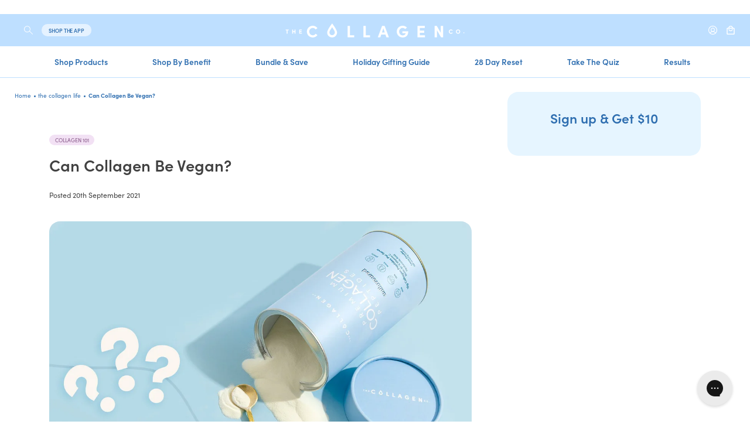

--- FILE ---
content_type: text/html; charset=utf-8
request_url: https://sg.thecollagen.co/blogs/news/can-collagen-be-vegan
body_size: 82097
content:

<!doctype html>
<html class="no-js" lang="en">
  <head>
    
    
    <link rel="preconnect dns-prefetch" href="https://api.config-security.com/" crossorigin>
    <link rel="preconnect dns-prefetch" href="https://conf.config-security.com/" crossorigin>
    <link rel="preconnect dns-prefetch" href="https://triplewhale-pixel.web.app/" crossorigin>
    
    <meta charset="utf-8">
    <meta http-equiv="X-UA-Compatible" content="IE=edge">
    <meta name="viewport" content="width=device-width,initial-scale=1">
    <meta name="theme-color" content="#BEDFFF">

    <link rel="canonical" href="https://sg.thecollagen.co/blogs/news/can-collagen-be-vegan">

    <link rel="preconnect" href="https://cdn.shopify.com" crossorigin>
    
    <link rel="preconnect" href="https://monorail-edge.shopifysvc.com">
    

    <!--
      $$\   $$$$$$\   $$$$$$\   $$$$$$\
      $$$$ | $$$ __$$\ $$  __$$\ $$  __$$\
      \_$$ | $$$$\ $$ |$$ /  \__|$$ /  $$ |
        $$ | $$\$$\$$ |\$$$$$$\  $$ |  $$ |
        $$ | $$ \$$$$ | \____$$\ $$ |  $$ |
        $$ | $$ |\$$$ |$$\   $$ |$$ $$\$$ |
      $$$$$$\\$$$$$$  /\$$$$$$  |\$$$$$$ /
      \______|\______/  \______/  \___$$$\
                                      \___|

      Copyright 2023 10SQ

      10sq.dev
      hello(at)10sq.dev
    -->

    
      <link rel="shortcut icon" href="//sg.thecollagen.co/cdn/shop/files/the-collagen-co.png?crop=center&height=32&v=1715822977&width=32" type="image/png">
    

    <title>
      Can Collagen Be Vegan? | The Collagen Co
 &ndash; The Collagen Co SG</title>

    

    <style>
      [x-cloak] {
        display: none !important;
      }
    </style>

    <noscript>
      <style>
        .js-only {
          display: none !important;
        }
      </style>
    </noscript>

    
      <meta name="description" content="Collagen is an animal-derived protein, so “vegan collagen” sounds like an oxymoron—yet plant-based collagen supplements are everywhere. What’s going on? Let’s unpack it.">
    

    

    <script>window.performance && window.performance.mark && window.performance.mark('shopify.content_for_header.start');</script><meta id="shopify-digital-wallet" name="shopify-digital-wallet" content="/58885832806/digital_wallets/dialog">
<meta name="shopify-checkout-api-token" content="e7c0d2648bf0e183cd6aaa1e5fca1771">
<meta id="in-context-paypal-metadata" data-shop-id="58885832806" data-venmo-supported="false" data-environment="production" data-locale="en_US" data-paypal-v4="true" data-currency="SGD">
<link rel="alternate" type="application/atom+xml" title="Feed" href="/blogs/news.atom" />
<script async="async" src="/checkouts/internal/preloads.js?locale=en-SG"></script>
<link rel="preconnect" href="https://shop.app" crossorigin="anonymous">
<script async="async" src="https://shop.app/checkouts/internal/preloads.js?locale=en-SG&shop_id=58885832806" crossorigin="anonymous"></script>
<script id="apple-pay-shop-capabilities" type="application/json">{"shopId":58885832806,"countryCode":"AU","currencyCode":"SGD","merchantCapabilities":["supports3DS"],"merchantId":"gid:\/\/shopify\/Shop\/58885832806","merchantName":"The Collagen Co SG","requiredBillingContactFields":["postalAddress","email","phone"],"requiredShippingContactFields":["postalAddress","email","phone"],"shippingType":"shipping","supportedNetworks":["visa","masterCard","amex","jcb"],"total":{"type":"pending","label":"The Collagen Co SG","amount":"1.00"},"shopifyPaymentsEnabled":true,"supportsSubscriptions":true}</script>
<script id="shopify-features" type="application/json">{"accessToken":"e7c0d2648bf0e183cd6aaa1e5fca1771","betas":["rich-media-storefront-analytics"],"domain":"sg.thecollagen.co","predictiveSearch":true,"shopId":58885832806,"locale":"en"}</script>
<script>var Shopify = Shopify || {};
Shopify.shop = "the-collagen-co-sg.myshopify.com";
Shopify.locale = "en";
Shopify.currency = {"active":"SGD","rate":"1.0"};
Shopify.country = "SG";
Shopify.theme = {"name":"collagen-co\/dist-sg-main","id":128571113574,"schema_name":"10SQ Starter","schema_version":"1.0.0","theme_store_id":null,"role":"main"};
Shopify.theme.handle = "null";
Shopify.theme.style = {"id":null,"handle":null};
Shopify.cdnHost = "sg.thecollagen.co/cdn";
Shopify.routes = Shopify.routes || {};
Shopify.routes.root = "/";</script>
<script type="module">!function(o){(o.Shopify=o.Shopify||{}).modules=!0}(window);</script>
<script>!function(o){function n(){var o=[];function n(){o.push(Array.prototype.slice.apply(arguments))}return n.q=o,n}var t=o.Shopify=o.Shopify||{};t.loadFeatures=n(),t.autoloadFeatures=n()}(window);</script>
<script>
  window.ShopifyPay = window.ShopifyPay || {};
  window.ShopifyPay.apiHost = "shop.app\/pay";
  window.ShopifyPay.redirectState = null;
</script>
<script id="shop-js-analytics" type="application/json">{"pageType":"article"}</script>
<script defer="defer" async type="module" src="//sg.thecollagen.co/cdn/shopifycloud/shop-js/modules/v2/client.init-shop-cart-sync_C5BV16lS.en.esm.js"></script>
<script defer="defer" async type="module" src="//sg.thecollagen.co/cdn/shopifycloud/shop-js/modules/v2/chunk.common_CygWptCX.esm.js"></script>
<script type="module">
  await import("//sg.thecollagen.co/cdn/shopifycloud/shop-js/modules/v2/client.init-shop-cart-sync_C5BV16lS.en.esm.js");
await import("//sg.thecollagen.co/cdn/shopifycloud/shop-js/modules/v2/chunk.common_CygWptCX.esm.js");

  window.Shopify.SignInWithShop?.initShopCartSync?.({"fedCMEnabled":true,"windoidEnabled":true});

</script>
<script>
  window.Shopify = window.Shopify || {};
  if (!window.Shopify.featureAssets) window.Shopify.featureAssets = {};
  window.Shopify.featureAssets['shop-js'] = {"shop-cart-sync":["modules/v2/client.shop-cart-sync_ZFArdW7E.en.esm.js","modules/v2/chunk.common_CygWptCX.esm.js"],"init-fed-cm":["modules/v2/client.init-fed-cm_CmiC4vf6.en.esm.js","modules/v2/chunk.common_CygWptCX.esm.js"],"shop-button":["modules/v2/client.shop-button_tlx5R9nI.en.esm.js","modules/v2/chunk.common_CygWptCX.esm.js"],"shop-cash-offers":["modules/v2/client.shop-cash-offers_DOA2yAJr.en.esm.js","modules/v2/chunk.common_CygWptCX.esm.js","modules/v2/chunk.modal_D71HUcav.esm.js"],"init-windoid":["modules/v2/client.init-windoid_sURxWdc1.en.esm.js","modules/v2/chunk.common_CygWptCX.esm.js"],"shop-toast-manager":["modules/v2/client.shop-toast-manager_ClPi3nE9.en.esm.js","modules/v2/chunk.common_CygWptCX.esm.js"],"init-shop-email-lookup-coordinator":["modules/v2/client.init-shop-email-lookup-coordinator_B8hsDcYM.en.esm.js","modules/v2/chunk.common_CygWptCX.esm.js"],"init-shop-cart-sync":["modules/v2/client.init-shop-cart-sync_C5BV16lS.en.esm.js","modules/v2/chunk.common_CygWptCX.esm.js"],"avatar":["modules/v2/client.avatar_BTnouDA3.en.esm.js"],"pay-button":["modules/v2/client.pay-button_FdsNuTd3.en.esm.js","modules/v2/chunk.common_CygWptCX.esm.js"],"init-customer-accounts":["modules/v2/client.init-customer-accounts_DxDtT_ad.en.esm.js","modules/v2/client.shop-login-button_C5VAVYt1.en.esm.js","modules/v2/chunk.common_CygWptCX.esm.js","modules/v2/chunk.modal_D71HUcav.esm.js"],"init-shop-for-new-customer-accounts":["modules/v2/client.init-shop-for-new-customer-accounts_ChsxoAhi.en.esm.js","modules/v2/client.shop-login-button_C5VAVYt1.en.esm.js","modules/v2/chunk.common_CygWptCX.esm.js","modules/v2/chunk.modal_D71HUcav.esm.js"],"shop-login-button":["modules/v2/client.shop-login-button_C5VAVYt1.en.esm.js","modules/v2/chunk.common_CygWptCX.esm.js","modules/v2/chunk.modal_D71HUcav.esm.js"],"init-customer-accounts-sign-up":["modules/v2/client.init-customer-accounts-sign-up_CPSyQ0Tj.en.esm.js","modules/v2/client.shop-login-button_C5VAVYt1.en.esm.js","modules/v2/chunk.common_CygWptCX.esm.js","modules/v2/chunk.modal_D71HUcav.esm.js"],"shop-follow-button":["modules/v2/client.shop-follow-button_Cva4Ekp9.en.esm.js","modules/v2/chunk.common_CygWptCX.esm.js","modules/v2/chunk.modal_D71HUcav.esm.js"],"checkout-modal":["modules/v2/client.checkout-modal_BPM8l0SH.en.esm.js","modules/v2/chunk.common_CygWptCX.esm.js","modules/v2/chunk.modal_D71HUcav.esm.js"],"lead-capture":["modules/v2/client.lead-capture_Bi8yE_yS.en.esm.js","modules/v2/chunk.common_CygWptCX.esm.js","modules/v2/chunk.modal_D71HUcav.esm.js"],"shop-login":["modules/v2/client.shop-login_D6lNrXab.en.esm.js","modules/v2/chunk.common_CygWptCX.esm.js","modules/v2/chunk.modal_D71HUcav.esm.js"],"payment-terms":["modules/v2/client.payment-terms_CZxnsJam.en.esm.js","modules/v2/chunk.common_CygWptCX.esm.js","modules/v2/chunk.modal_D71HUcav.esm.js"]};
</script>
<script>(function() {
  var isLoaded = false;
  function asyncLoad() {
    if (isLoaded) return;
    isLoaded = true;
    var urls = ["https:\/\/ecom-app.rakutenadvertising.io\/rakuten_advertising.js?shop=the-collagen-co-sg.myshopify.com","https:\/\/tag.rmp.rakuten.com\/123666.ct.js?shop=the-collagen-co-sg.myshopify.com"];
    for (var i = 0; i < urls.length; i++) {
      var s = document.createElement('script');
      s.type = 'text/javascript';
      s.async = true;
      s.src = urls[i];
      var x = document.getElementsByTagName('script')[0];
      x.parentNode.insertBefore(s, x);
    }
  };
  if(window.attachEvent) {
    window.attachEvent('onload', asyncLoad);
  } else {
    window.addEventListener('load', asyncLoad, false);
  }
})();</script>
<script id="__st">var __st={"a":58885832806,"offset":28800,"reqid":"09d747cd-4ec9-423f-b8d3-43918646c0c4-1768599798","pageurl":"sg.thecollagen.co\/blogs\/news\/can-collagen-be-vegan","s":"articles-656559276134","u":"030cdbad959b","p":"article","rtyp":"article","rid":656559276134};</script>
<script>window.ShopifyPaypalV4VisibilityTracking = true;</script>
<script id="captcha-bootstrap">!function(){'use strict';const t='contact',e='account',n='new_comment',o=[[t,t],['blogs',n],['comments',n],[t,'customer']],c=[[e,'customer_login'],[e,'guest_login'],[e,'recover_customer_password'],[e,'create_customer']],r=t=>t.map((([t,e])=>`form[action*='/${t}']:not([data-nocaptcha='true']) input[name='form_type'][value='${e}']`)).join(','),a=t=>()=>t?[...document.querySelectorAll(t)].map((t=>t.form)):[];function s(){const t=[...o],e=r(t);return a(e)}const i='password',u='form_key',d=['recaptcha-v3-token','g-recaptcha-response','h-captcha-response',i],f=()=>{try{return window.sessionStorage}catch{return}},m='__shopify_v',_=t=>t.elements[u];function p(t,e,n=!1){try{const o=window.sessionStorage,c=JSON.parse(o.getItem(e)),{data:r}=function(t){const{data:e,action:n}=t;return t[m]||n?{data:e,action:n}:{data:t,action:n}}(c);for(const[e,n]of Object.entries(r))t.elements[e]&&(t.elements[e].value=n);n&&o.removeItem(e)}catch(o){console.error('form repopulation failed',{error:o})}}const l='form_type',E='cptcha';function T(t){t.dataset[E]=!0}const w=window,h=w.document,L='Shopify',v='ce_forms',y='captcha';let A=!1;((t,e)=>{const n=(g='f06e6c50-85a8-45c8-87d0-21a2b65856fe',I='https://cdn.shopify.com/shopifycloud/storefront-forms-hcaptcha/ce_storefront_forms_captcha_hcaptcha.v1.5.2.iife.js',D={infoText:'Protected by hCaptcha',privacyText:'Privacy',termsText:'Terms'},(t,e,n)=>{const o=w[L][v],c=o.bindForm;if(c)return c(t,g,e,D).then(n);var r;o.q.push([[t,g,e,D],n]),r=I,A||(h.body.append(Object.assign(h.createElement('script'),{id:'captcha-provider',async:!0,src:r})),A=!0)});var g,I,D;w[L]=w[L]||{},w[L][v]=w[L][v]||{},w[L][v].q=[],w[L][y]=w[L][y]||{},w[L][y].protect=function(t,e){n(t,void 0,e),T(t)},Object.freeze(w[L][y]),function(t,e,n,w,h,L){const[v,y,A,g]=function(t,e,n){const i=e?o:[],u=t?c:[],d=[...i,...u],f=r(d),m=r(i),_=r(d.filter((([t,e])=>n.includes(e))));return[a(f),a(m),a(_),s()]}(w,h,L),I=t=>{const e=t.target;return e instanceof HTMLFormElement?e:e&&e.form},D=t=>v().includes(t);t.addEventListener('submit',(t=>{const e=I(t);if(!e)return;const n=D(e)&&!e.dataset.hcaptchaBound&&!e.dataset.recaptchaBound,o=_(e),c=g().includes(e)&&(!o||!o.value);(n||c)&&t.preventDefault(),c&&!n&&(function(t){try{if(!f())return;!function(t){const e=f();if(!e)return;const n=_(t);if(!n)return;const o=n.value;o&&e.removeItem(o)}(t);const e=Array.from(Array(32),(()=>Math.random().toString(36)[2])).join('');!function(t,e){_(t)||t.append(Object.assign(document.createElement('input'),{type:'hidden',name:u})),t.elements[u].value=e}(t,e),function(t,e){const n=f();if(!n)return;const o=[...t.querySelectorAll(`input[type='${i}']`)].map((({name:t})=>t)),c=[...d,...o],r={};for(const[a,s]of new FormData(t).entries())c.includes(a)||(r[a]=s);n.setItem(e,JSON.stringify({[m]:1,action:t.action,data:r}))}(t,e)}catch(e){console.error('failed to persist form',e)}}(e),e.submit())}));const S=(t,e)=>{t&&!t.dataset[E]&&(n(t,e.some((e=>e===t))),T(t))};for(const o of['focusin','change'])t.addEventListener(o,(t=>{const e=I(t);D(e)&&S(e,y())}));const B=e.get('form_key'),M=e.get(l),P=B&&M;t.addEventListener('DOMContentLoaded',(()=>{const t=y();if(P)for(const e of t)e.elements[l].value===M&&p(e,B);[...new Set([...A(),...v().filter((t=>'true'===t.dataset.shopifyCaptcha))])].forEach((e=>S(e,t)))}))}(h,new URLSearchParams(w.location.search),n,t,e,['guest_login'])})(!0,!0)}();</script>
<script integrity="sha256-4kQ18oKyAcykRKYeNunJcIwy7WH5gtpwJnB7kiuLZ1E=" data-source-attribution="shopify.loadfeatures" defer="defer" src="//sg.thecollagen.co/cdn/shopifycloud/storefront/assets/storefront/load_feature-a0a9edcb.js" crossorigin="anonymous"></script>
<script crossorigin="anonymous" defer="defer" src="//sg.thecollagen.co/cdn/shopifycloud/storefront/assets/shopify_pay/storefront-65b4c6d7.js?v=20250812"></script>
<script data-source-attribution="shopify.dynamic_checkout.dynamic.init">var Shopify=Shopify||{};Shopify.PaymentButton=Shopify.PaymentButton||{isStorefrontPortableWallets:!0,init:function(){window.Shopify.PaymentButton.init=function(){};var t=document.createElement("script");t.src="https://sg.thecollagen.co/cdn/shopifycloud/portable-wallets/latest/portable-wallets.en.js",t.type="module",document.head.appendChild(t)}};
</script>
<script data-source-attribution="shopify.dynamic_checkout.buyer_consent">
  function portableWalletsHideBuyerConsent(e){var t=document.getElementById("shopify-buyer-consent"),n=document.getElementById("shopify-subscription-policy-button");t&&n&&(t.classList.add("hidden"),t.setAttribute("aria-hidden","true"),n.removeEventListener("click",e))}function portableWalletsShowBuyerConsent(e){var t=document.getElementById("shopify-buyer-consent"),n=document.getElementById("shopify-subscription-policy-button");t&&n&&(t.classList.remove("hidden"),t.removeAttribute("aria-hidden"),n.addEventListener("click",e))}window.Shopify?.PaymentButton&&(window.Shopify.PaymentButton.hideBuyerConsent=portableWalletsHideBuyerConsent,window.Shopify.PaymentButton.showBuyerConsent=portableWalletsShowBuyerConsent);
</script>
<script data-source-attribution="shopify.dynamic_checkout.cart.bootstrap">document.addEventListener("DOMContentLoaded",(function(){function t(){return document.querySelector("shopify-accelerated-checkout-cart, shopify-accelerated-checkout")}if(t())Shopify.PaymentButton.init();else{new MutationObserver((function(e,n){t()&&(Shopify.PaymentButton.init(),n.disconnect())})).observe(document.body,{childList:!0,subtree:!0})}}));
</script>
<link id="shopify-accelerated-checkout-styles" rel="stylesheet" media="screen" href="https://sg.thecollagen.co/cdn/shopifycloud/portable-wallets/latest/accelerated-checkout-backwards-compat.css" crossorigin="anonymous">
<style id="shopify-accelerated-checkout-cart">
        #shopify-buyer-consent {
  margin-top: 1em;
  display: inline-block;
  width: 100%;
}

#shopify-buyer-consent.hidden {
  display: none;
}

#shopify-subscription-policy-button {
  background: none;
  border: none;
  padding: 0;
  text-decoration: underline;
  font-size: inherit;
  cursor: pointer;
}

#shopify-subscription-policy-button::before {
  box-shadow: none;
}

      </style>

<script>window.performance && window.performance.mark && window.performance.mark('shopify.content_for_header.end');</script>

    

<meta property="og:site_name" content="The Collagen Co SG">
<meta property="og:url" content="https://sg.thecollagen.co/blogs/news/can-collagen-be-vegan">
<meta property="og:title" content="Can Collagen Be Vegan? | The Collagen Co">
<meta property="og:type" content="article">
<meta property="og:description" content="Collagen is an animal-derived protein, so “vegan collagen” sounds like an oxymoron—yet plant-based collagen supplements are everywhere. What’s going on? Let’s unpack it."><meta property="og:image" content="http://sg.thecollagen.co/cdn/shop/articles/can-collagen-be-vegan-420314.jpg?v=1747701647">
  <meta property="og:image:secure_url" content="https://sg.thecollagen.co/cdn/shop/articles/can-collagen-be-vegan-420314.jpg?v=1747701647">
  <meta property="og:image:width" content="1620">
  <meta property="og:image:height" content="1080"><meta name="twitter:card" content="summary_large_image">
<meta name="twitter:title" content="Can Collagen Be Vegan? | The Collagen Co">
<meta name="twitter:description" content="Collagen is an animal-derived protein, so “vegan collagen” sounds like an oxymoron—yet plant-based collagen supplements are everywhere. What’s going on? Let’s unpack it.">
<script>
  window.THEME_NAME = '10SQ Starter';
  window.THEME_VERSION = '1.0';

  document.documentElement.className = document.documentElement.className.replace('no-js', 'js');
  if (Shopify.designMode) {
    document.documentElement.classList.add('shopify-design-mode');
  }

  window.theme = {
    routes: {
      root_url: "\/",
      cart_url: "\/cart",
      cart_add_url: "\/cart\/add",
      cart_change_url: "\/cart\/change",
      cart_update_url: "\/cart\/update",
      cart_clear_url: "\/cart\/clear",
      predictive_search_url: '/search'
    },
    moneyFormat: "${{amount}}",
    moneyWithCurrencyFormat: "${{amount}} SGD",
    cartItemCount: 0,
    currencyCode: "SGD",
    info: {
      name: '10SQ Starter',
    },
    desktop: 1024,
    desktop2xl: 1920,
    desktop3xl: 2560,
    enablePageModals: false,
    enableSpa: false,
    autoAddProductModule: {
      
      enabled: false,
      variantId: null,
      
      cartThreshold: 90,
    },
    isCurrencySignEnabled: false,
    isCurrencyCodeEnabled: true
  };
</script>
<style data-shopify>
  :root{
            --color-base-100: 255 255 255;
            --color-base-content: 46 110 176;

            --btn-shadow: #2e6eb0;
            --color-rating-text: #8BC3F5;

            --color-blue: 46 110 176;
            --color-blue-1: 139 195 245;
            --color-blue-2: 190 223 255;
            --color-blue-3: 230 245 255;
            --color-blue-4: 244 250 255;

            --color-watermelon: 246 121 144;
            --color-watermelon-1: 255 184 205;
            --color-watermelon-2: 255 231 234;

            --color-orange: 246 141 81;
            --color-orange-1: 255 232 211;

            --color-purple: 133 85 134;
            --color-purple-1: 242 225 244;

            --color-cream: 253 249 245;

            --color-gray: 65 65 65;
            --color-gray-1: 160 160 160;

            --color-bf: 255 80 145;

            --color-sale: 240 88 140;

            --border-radius-btn: 24px;

            --desktop-menu-height: 8.4375rem;
            --mobile-menu-height: 3rem;

            --desktop-menu-height-real: 10.25rem;
            --mobile-menu-height-real: 5rem;

        
            

            
              /* Button solid styles - always define with defaults */
              --btn-bg-color-solid: #2e6eb0;
              --btn-hover-bg-color-solid: #BEDFFF;
              --btn-text-color-solid: #FFFFFF;
              --btn-text-color-hover-solid: #FFFFFF;
            
          }
</style>
<style data-shopify>
@font-face {
    font-family: "sofia-pro";
    src: url("//sg.thecollagen.co/cdn/shop/t/5/assets/sofia-pro_normal_700.woff2?v=42940653902401559341719457172")
        format("woff2"),
        url("//sg.thecollagen.co/cdn/shop/t/5/assets/sofia-pro_normal_700.woff?v=170059033079005320911719457172")
        format("woff"),
        url("//sg.thecollagen.co/cdn/shop/t/5/assets/sofia-pro_normal_700.otf?v=105761126787367670791719457173")
        format("opentype");
    font-display: swap;
    font-style: normal;
    font-weight: 700;
    font-stretch: normal;
}

@font-face {
    font-family: "sofia-pro";
    src: url("//sg.thecollagen.co/cdn/shop/t/5/assets/sofia-pro_italic_700.woff2?v=129995995048705182381719457172")
        format("woff2"),
        url("//sg.thecollagen.co/cdn/shop/t/5/assets/sofia-pro_italic_700.woff?v=144333417959036438451719457172")
        format("woff"),
        url("//sg.thecollagen.co/cdn/shop/t/5/assets/sofia-pro_italic_700.otf?v=138484972021762048501719457172")
        format("opentype");
    font-display: swap;
    font-style: italic;
    font-weight: 700;
    font-stretch: normal;
}

@font-face {
    font-family: "sofia-pro";
    src: url("//sg.thecollagen.co/cdn/shop/t/5/assets/sofia-pro_normal_500.woff2?v=27799686631755441911719457171")
        format("woff2"),
        url("//sg.thecollagen.co/cdn/shop/t/5/assets/sofia-pro_normal_500.woff?v=86453277619464917731719457171")
        format("woff"),
        url("//sg.thecollagen.co/cdn/shop/t/5/assets/sofia-pro_normal_500.otf?v=29961152895293436421719457173")
        format("opentype");
    font-display: swap;
    font-style: normal;
    font-weight: 500;
    font-stretch: normal;
}

@font-face {
    font-family: "sofia-pro";
    src: url("//sg.thecollagen.co/cdn/shop/t/5/assets/sofia-pro_italic_500.woff2?v=35362352961004859631719457173")
        format("woff2"),
        url("//sg.thecollagen.co/cdn/shop/t/5/assets/sofia-pro_italic_500.woff?v=21025022281672629901719457171")
        format("woff"),
        url("//sg.thecollagen.co/cdn/shop/t/5/assets/sofia-pro_italic_500.otf?v=45616541944843736061719457171")
        format("opentype");
    font-display: swap;
    font-style: italic;
    font-weight: 500;
    font-stretch: normal;
}

@font-face {
    font-family: "sofia-pro";
    src: url("//sg.thecollagen.co/cdn/shop/t/5/assets/sofia-pro_normal_400.woff2?v=179982915809547684391719457173")
        format("woff2"),
        url("//sg.thecollagen.co/cdn/shop/t/5/assets/sofia-pro_normal_400.woff?v=180495956967546562891719457172")
        format("woff"),
        url("//sg.thecollagen.co/cdn/shop/t/5/assets/sofia-pro_normal_400.otf?v=92685286743620807421719457173")
        format("opentype");
    font-display: swap;
    font-style: normal;
    font-weight: 400;
    font-stretch: normal;
}

@font-face {
    font-family: "sofia-pro";
    src: url("//sg.thecollagen.co/cdn/shop/t/5/assets/sofia-pro_italic_400.woff2?v=40471983621185800861719457172")
        format("woff2"),
        url("//sg.thecollagen.co/cdn/shop/t/5/assets/sofia-pro_italic_400.woff?v=131813895728744647091719457174")
        format("woff"),
        url("//sg.thecollagen.co/cdn/shop/t/5/assets/sofia-pro_italic_400.otf?v=129077578260934935101719457172")
        format("opentype");
    font-display: swap;
    font-style: italic;
    font-weight: 400;
    font-stretch: normal;
}

@font-face {
    font-family: "sofia-pro";
    src: url("//sg.thecollagen.co/cdn/shop/t/5/assets/sofia-pro_normal_600.woff2?v=6025633139401500951719457171")
        format("woff2"),
        url("//sg.thecollagen.co/cdn/shop/t/5/assets/sofia-pro_normal_600.woff?v=152032243142263558441719457171")
        format("woff"),
        url("//sg.thecollagen.co/cdn/shop/t/5/assets/sofia-pro_normal_600.otf?v=113611982521191002871719457172")
        format("opentype");
    font-display: swap;
    font-style: normal;
    font-weight: 600;
    font-stretch: normal;
}

@font-face {
    font-family: "sofia-pro";
    src: url("//sg.thecollagen.co/cdn/shop/t/5/assets/sofia-pro_italic_600.woff2?v=16721780321937426001719457172")
        format("woff2"),
        url("//sg.thecollagen.co/cdn/shop/t/5/assets/sofia-pro_italic_600.woff?v=153490199857001068061719457173")
        format("woff"),
        url("//sg.thecollagen.co/cdn/shop/t/5/assets/sofia-pro_italic_600.otf?v=32436273043674079991719457173")
        format("opentype");
    font-display: swap;
    font-style: italic;
    font-weight: 600;
    font-stretch: normal;
}
</style>
<style data-shopify>
  
    
    .flavour-choc-mint,
    .bundle-choc-mint {
      --swatch-bg-hex:  #D3EBDE;
      --swatch-fg-hex: #814C36;
    }
    
  
    
    .flavour-cookies-cream,
    .bundle-cookies-cream {
      --swatch-bg-hex:  #C2E0FC;
      --swatch-fg-hex: #5E2D18;
    }
    
  
    
    .flavour-banana-milkshake,
    .bundle-banana-milkshake {
      --swatch-bg-hex:  #FFE8AF;
      --swatch-fg-hex: #9C6543;
    }
    
  
    
    .flavour-violet-crumble,
    .bundle-violet-crumble {
      --swatch-bg-hex:  #ACADE5;
      --swatch-fg-hex: #1B1B65;
    }
    
  
    
    .flavour-iced-coffee,
    .bundle-iced-coffee {
      --swatch-bg-hex:  #E8C79A;
      --swatch-fg-hex: #8F5431;
    }
    
  
    
    .flavour-chocolate-milkshake,
    .bundle-chocolate-milkshake {
      --swatch-bg-hex:  #DFC3B4;
      --swatch-fg-hex: #6D4535;
    }
    
  
    
    .flavour-strawberry-milkshake,
    .bundle-strawberry-milkshake {
      --swatch-bg-hex:  #FFE3EA;
      --swatch-fg-hex: #F0588C;
    }
    
  
    
    .flavour-vanilla-milkshake,
    .bundle-vanilla-milkshake {
      --swatch-bg-hex:  #FFF5E4;
      --swatch-fg-hex: #7C6A5A;
    }
    
  
    
    .flavour-salted-caramel-milkshake,
    .bundle-salted-caramel-milkshake {
      --swatch-bg-hex:  #FDDBB1;
      --swatch-fg-hex: #BF5D0B;
    }
    
  
    
    .flavour-cinnamon-churro,
    .bundle-cinnamon-churro {
      --swatch-bg-hex:  #ECB292;
      --swatch-fg-hex: #872B1E;
    }
    
  
    
    .flavour-mixed-berry,
    .bundle-mixed-berry {
      --swatch-bg-hex:  #F2E1F4;
      --swatch-fg-hex: #B534A8;
    }
    
  
    
    .flavour-passionfruit-mango,
    .bundle-passionfruit-mango {
      --swatch-bg-hex:  #FFE8D3;
      --swatch-fg-hex: #EA6321;
    }
    
  
    
    .flavour-strawberry-watermelon,
    .bundle-strawberry-watermelon {
      --swatch-bg-hex:  #FFE3EA;
      --swatch-fg-hex: #F0588C;
    }
    
  
    
    .flavour-unflavoured,
    .bundle-unflavoured {
      --swatch-bg-hex:  #E5F2FF;
      --swatch-fg-hex: #2E6EB0;
    }
    
  
    
    .flavour-purple-grape,
    .bundle-purple-grape {
      --swatch-bg-hex:  #E2D7FF;
      --swatch-fg-hex: ￼#6E4CC5;
    }
    
  
    
    .flavour-apple-blackcurrant,
    .bundle-apple-blackcurrant {
      --swatch-bg-hex:  #F2E1F4;
      --swatch-fg-hex: #B534A8;
    }
    
  
    
    .flavour-strawberry-kiwi,
    .bundle-strawberry-kiwi {
      --swatch-bg-hex:  #FFE3EA;
      --swatch-fg-hex: #F0588C;
    }
    
  
    
    .flavour-tropical-punch,
    .bundle-tropical-punch {
      --swatch-bg-hex:  #FFE8D3;
      --swatch-fg-hex: #EA6321;
    }
    
  
    
    .flavour-original-hot-chocolate,
    .bundle-original-hot-chocolate {
      --swatch-bg-hex:  #DFC3B4;
      --swatch-fg-hex: #6D4535;
    }
    
  
    
    .flavour-peach-iced-tea,
    .bundle-peach-iced-tea {
      --swatch-bg-hex:  #FFE8D3;
      --swatch-fg-hex: #EA6321;
    }
    
  
    
    .flavour-raspberry-crush,
    .bundle-raspberry-crush {
      --swatch-bg-hex:  #FFC7D1;
      --swatch-fg-hex:  #E7183D;
    }
    
  
</style>

<style data-shopify>
  
    

    .tag-free-guide svg {
      color:  #F67990;
    }

    .tag-free-guide p {
      color: #FFFFFF;
    }

    .inline-tag-free-guide {
      background-color:  #F67990 !important;
      color: #FFFFFF !important;
    }
  
    

    .tag-best-seller svg {
      color:  #F67990;
    }

    .tag-best-seller p {
      color: #FFFFFF;
    }

    .inline-tag-best-seller {
      background-color:  #F67990 !important;
      color: #FFFFFF !important;
    }
  
    

    .tag-save-15 svg {
      color:  #8BC3F5;
    }

    .tag-save-15 p {
      color: #FFFFFF;
    }

    .inline-tag-save-15 {
      background-color:  #8BC3F5 !important;
      color: #FFFFFF !important;
    }
  
    

    .tag-new svg {
      color:  #F90064;
    }

    .tag-new p {
      color: #FFFFFF;
    }

    .inline-tag-new {
      background-color:  #F90064 !important;
      color: #FFFFFF !important;
    }
  
    

    .tag-sold-out svg {
      color:  #F07948;
    }

    .tag-sold-out p {
      color: #FFFFFF;
    }

    .inline-tag-sold-out {
      background-color:  #F07948 !important;
      color: #FFFFFF !important;
    }
  
    

    .tag-save-5 svg {
      color:  #8BC3F5;
    }

    .tag-save-5 p {
      color: #FFFFFF;
    }

    .inline-tag-save-5 {
      background-color:  #8BC3F5 !important;
      color: #FFFFFF !important;
    }
  
    

    .tag-new-formula svg {
      color:  #C6F1F0;
    }

    .tag-new-formula p {
      color: #328D95;
    }

    .inline-tag-new-formula {
      background-color:  #C6F1F0 !important;
      color: #328D95 !important;
    }
  
    

    .tag-save-25 svg {
      color:  #F67990;
    }

    .tag-save-25 p {
      color: #FFFFFF;
    }

    .inline-tag-save-25 {
      background-color:  #F67990 !important;
      color: #FFFFFF !important;
    }
  
    

    .tag-real-coffee svg {
      color:  #94664B;
    }

    .tag-real-coffee p {
      color: #E9C89B;
    }

    .inline-tag-real-coffee {
      background-color:  #94664B !important;
      color: #E9C89B !important;
    }
  
    

    .tag-limited-edition-bundle svg {
      color:  #FFD687;
    }

    .tag-limited-edition-bundle p {
      color: #DE271F;
    }

    .inline-tag-limited-edition-bundle {
      background-color:  #FFD687 !important;
      color: #DE271F !important;
    }
  
    

    .tag-winter-bundle svg {
      color:  #002570;
    }

    .tag-winter-bundle p {
      color: #FFFFFF;
    }

    .inline-tag-winter-bundle {
      background-color:  #002570 !important;
      color: #FFFFFF !important;
    }
  
    

    .tag-new-bundle svg {
      color:  #FBCC73;
    }

    .tag-new-bundle p {
      color: #9C6543;
    }

    .inline-tag-new-bundle {
      background-color:  #FBCC73 !important;
      color: #9C6543 !important;
    }
  
    

    .tag-7303773454438-limited-edition svg {
      color:  #A6EC8A;
    }

    .tag-7303773454438-limited-edition p {
      color: #662E92;
    }

    .inline-tag-7303773454438-limited-edition {
      background-color:  #A6EC8A !important;
      color: #662E92 !important;
    }
  
    

    .tag-7331323150438-limited-edition svg {
      color:  #FFD687;
    }

    .tag-7331323150438-limited-edition p {
      color: #DE271F;
    }

    .inline-tag-7331323150438-limited-edition {
      background-color:  #FFD687 !important;
      color: #DE271F !important;
    }
  
    

    .tag-7396861247590-limited-edition svg {
      color:  #FBCC73;
    }

    .tag-7396861247590-limited-edition p {
      color: #9C6543;
    }

    .inline-tag-7396861247590-limited-edition {
      background-color:  #FBCC73 !important;
      color: #9C6543 !important;
    }
  
    

    .tag-7424489291878-limited-edition svg {
      color:  #F4E3C0;
    }

    .tag-7424489291878-limited-edition p {
      color: #B06433;
    }

    .inline-tag-7424489291878-limited-edition {
      background-color:  #F4E3C0 !important;
      color: #B06433 !important;
    }
  
    

    .tag-7398238650470-limited-edition svg {
      color:  #FDDBB1;
    }

    .tag-7398238650470-limited-edition p {
      color: #DC8134;
    }

    .inline-tag-7398238650470-limited-edition {
      background-color:  #FDDBB1 !important;
      color: #DC8134 !important;
    }
  
    

    .tag-7351604609126-limited-edition svg {
      color:  #FFD687;
    }

    .tag-7351604609126-limited-edition p {
      color: #DE271F;
    }

    .inline-tag-7351604609126-limited-edition {
      background-color:  #FFD687 !important;
      color: #DE271F !important;
    }
  
    

    .tag-7493751570534-new svg {
      color:  #D50036;
    }

    .tag-7493751570534-new p {
      color: #FFFFFF;
    }

    .inline-tag-7493751570534-new {
      background-color:  #D50036 !important;
      color: #FFFFFF !important;
    }
  
    

    .tag-7493751570534-limited-edition svg {
      color:  #B3907D;
    }

    .tag-7493751570534-limited-edition p {
      color: #F2E8DA;
    }

    .inline-tag-7493751570534-limited-edition {
      background-color:  #B3907D !important;
      color: #F2E8DA !important;
    }
  
    

    .tag-7532036063334-new-bundle svg {
      color:  #FEBF7F;
    }

    .tag-7532036063334-new-bundle p {
      color: #FFFFFF;
    }

    .inline-tag-7532036063334-new-bundle {
      background-color:  #FEBF7F !important;
      color: #FFFFFF !important;
    }
  
    

    .tag-7536024518758-new svg {
      color:  #662E92;
    }

    .tag-7536024518758-new p {
      color: #ADFB90;
    }

    .inline-tag-7536024518758-new {
      background-color:  #662E92 !important;
      color: #ADFB90 !important;
    }
  
    

    .tag-7536063578214-new-size svg {
      color:  #662E92;
    }

    .tag-7536063578214-new-size p {
      color: #ADFB90;
    }

    .inline-tag-7536063578214-new-size {
      background-color:  #662E92 !important;
      color: #ADFB90 !important;
    }
  
    

    .tag-7536025043046-new svg {
      color:  #BEDFFF;
    }

    .tag-7536025043046-new p {
      color: #FFFFFF;
    }

    .inline-tag-7536025043046-new {
      background-color:  #BEDFFF !important;
      color: #FFFFFF !important;
    }
  
    

    .tag-7562896867430-new-bundle svg {
      color:  #DDFBA1;
    }

    .tag-7562896867430-new-bundle p {
      color: #008A18;
    }

    .inline-tag-7562896867430-new-bundle {
      background-color:  #DDFBA1 !important;
      color: #008A18 !important;
    }
  
    

    .tag- svg {
      color: 
;
    }

    .tag- p {
      color: initial;
    }

    .inline-tag- {
      background-color: 
 !important;
      color: initial !important;
    }
  
    

    .tag-7303773454438-new-look svg {
      color:  #662E92;
    }

    .tag-7303773454438-new-look p {
      color: #ADFB90;
    }

    .inline-tag-7303773454438-new-look {
      background-color:  #662E92 !important;
      color: #ADFB90 !important;
    }
  
    

    .tag- svg {
      color: 
;
    }

    .tag- p {
      color: initial;
    }

    .inline-tag- {
      background-color: 
 !important;
      color: initial !important;
    }
  
    

    .tag-7493751570534-limited-edition svg {
      color:  #BAE7C9;
    }

    .tag-7493751570534-limited-edition p {
      color: #6E380D;
    }

    .inline-tag-7493751570534-limited-edition {
      background-color:  #BAE7C9 !important;
      color: #6E380D !important;
    }
  
    

    .tag- svg {
      color: 
;
    }

    .tag- p {
      color: initial;
    }

    .inline-tag- {
      background-color: 
 !important;
      color: initial !important;
    }
  
    

    .tag-challenge-reward svg {
      color:  #F56CCE;
    }

    .tag-challenge-reward p {
      color: #FFFFFF;
    }

    .inline-tag-challenge-reward {
      background-color:  #F56CCE !important;
      color: #FFFFFF !important;
    }
  
    

    .tag- svg {
      color: 
;
    }

    .tag- p {
      color: initial;
    }

    .inline-tag- {
      background-color: 
 !important;
      color: initial !important;
    }
  
    

    .tag-7727716925542-new svg {
      color:  #D8F2FF;
    }

    .tag-7727716925542-new p {
      color: #6D4535;
    }

    .inline-tag-7727716925542-new {
      background-color:  #D8F2FF !important;
      color: #6D4535 !important;
    }
  
    

    .tag- svg {
      color: 
;
    }

    .tag- p {
      color: initial;
    }

    .inline-tag- {
      background-color: 
 !important;
      color: initial !important;
    }
  
    

    .tag-7727716925542-limited-edition svg {
      color:  #D8F2FF;
    }

    .tag-7727716925542-limited-edition p {
      color: #6D4535;
    }

    .inline-tag-7727716925542-limited-edition {
      background-color:  #D8F2FF !important;
      color: #6D4535 !important;
    }
  
</style>


    <link href="//sg.thecollagen.co/cdn/shop/t/5/assets/bundle.css?v=135088899920348118351768172963" rel="stylesheet" type="text/css" media="all" />
    <link href="//sg.thecollagen.co/cdn/shop/t/5/assets/okendo-custom-quiz-styles.css?v=8562671189823055661767827202" rel="stylesheet" type="text/css" media="all" />

    
    

    <script>
    
    
    
    
    var gsf_conversion_data = {page_type : '', event : '', data : {shop_currency : "SGD"}};
    
</script>
    <script>
      window.accessibilityStrings = {
        recipientFormExpanded: `Gift card recipient form expanded`,
        recipientFormCollapsed: `Gift card recipient form collapsed`,
      };
    </script>
    


    

    
    <script async src="https://www.googletagmanager.com/gtag/js?id=G-FTV2KBT7HZ"></script>
    
    <script>
      window.dataLayer = window.dataLayer || [];
      function gtag() {
        dataLayer.push(arguments);
      }
      gtag('js', new Date());

      gtag('config', 'G-FTV2KBT7HZ');
    </script>
    <meta name="google-site-verification" content="KVvxdAMPxR3IXY7zwLm9xbjiQ61DMQsFjFqQguXQFzY">
    <!-- Global site tag (gtag.js) - Google Ads: 609915209 -->
    
    <script async src="https://www.googletagmanager.com/gtag/js?id=AW-609915209"></script>
    
    <script>
      window.dataLayer = window.dataLayer || [];
      function gtag() {
        dataLayer.push(arguments);
      }
      gtag('js', new Date());

      gtag('config', 'AW-609915209');
    </script>
      
<!-- Begin: Northbeam pixel -->
<script>(function(){var r;(e=r=r||{}).A="identify",e.B="trackPageView",e.C="fireEmailCaptureEvent",e.D="fireCustomGoal",e.E="firePurchaseEvent";var e="//j.northbeam.io/ota-sp/24e0b0c8-cce8-4a2f-8bfe-a5190f7e083a.js";function t(e){for(var n=[],r=1;r<arguments.length;r++)n[r-1]=arguments[r];a.push({fnName:e,args:n})}var a=[],n=((n={_q:a})[r.A]=function(e,n){return t(r.A,e,n)},n[r.B]=function(){return t(r.B)},n[r.C]=function(e,n){return t(r.C,e,n)},n[r.D]=function(e,n){return t(r.D,e,n)},n[r.E]=function(e){return t(r.E,e)},window.Northbeam=n,document.createElement("script"));n.async=!0,n.src=e,document.head.appendChild(n);})()</script>
<!-- End: Northbeam pixel -->
  
    <script type="text/javascript">
      (function (c, l, a, r, i, t, y) {
        c[a] =
          c[a] ||
          function () {
            (c[a].q = c[a].q || []).push(arguments);
          };
        t = l.createElement(r);
        t.async = 1;
        t.src = 'https://www.clarity.ms/tag/' + i;
        y = l.getElementsByTagName(r)[0];
        y.parentNode.insertBefore(t, y);
      })(window, document, 'clarity', 'script', 'h2nd4kqolf');
    </script>

    
    <meta name="facebook-domain-verification" content="jvtodfrgm6633yjpedsjbwkdlsqc46">
    <meta name="google-site-verification" content="BE7zMY3SGR8rXuIjWfTr-jWx6l8a7JckxIL48Z2qY3o">

<!-- Google Tag Manager -->
<script>(function(w,d,s,l,i){w[l]=w[l]||[];w[l].push({'gtm.start':
new Date().getTime(),event:'gtm.js'});var f=d.getElementsByTagName(s)[0],
j=d.createElement(s),dl=l!='dataLayer'?'&l='+l:'';j.async=true;j.src=
'https://www.googletagmanager.com/gtm.js?id='+i+dl;f.parentNode.insertBefore(j,f);
})(window,document,'script','dataLayer','GTM-W4QXFHDT');</script>
<!-- End Google Tag Manager -->
  
  
  <!-- BEGIN app block: shopify://apps/okendo/blocks/theme-settings/bb689e69-ea70-4661-8fb7-ad24a2e23c29 --><!-- BEGIN app snippet: header-metafields -->




    <script id="okeReferralSettings" type="application/json">{"subscriberId":"80aef224-45d7-40da-9489-aa990a6f1d93","matchCustomerLocale":false,"localeAndVariant":{"code":"en"},"referralSettings":{"referralsDisabled":false,"rewardSet":{"sender":{"description":"$25 off your next order","value":25,"valueType":"fixed_amount"},"recipient":{"description":"$25 off your next order","value":25,"valueType":"fixed_amount"}},"terms":{"enabled":false},"textContentSet":{"recipient":{"titleText":"Enter your email to receive your $25"},"sender":{"titleText":"Give $25, Get $25","bodyText":"Refer your friend, and they'll receive a delightful $25 off their first order. Plus, you'll score a dazzling $25 off your next glowing purchase when your friend orders!"}},"showMarketingOptIn":false,"socialShare":{"options":{"sms":true,"twitter":true,"whatsApp":true,"facebookMessenger":true,"facebook":true},"defaultText":"I love The Collagen Co! Use this link to get $25 off your first order ✨","displayType":"brand"},"style":{"button":{"hoverBackgroundColor":"#2E6EB0","backgroundColor":"#C5E1FA","hoverTextColor":"#FFFFFF","textColor":"#2E6EB0"},"hideOkendoBranding":true,"headerImage":{"width":350,"url":"https://dov7r31oq5dkj.cloudfront.net/80aef224-45d7-40da-9489-aa990a6f1d93/aa078bed-951a-4790-8113-5de22b269e49","headerStyle":"banner","height":205},"bubble":{"textColor":"#2E6EB0","backgroundColor":"#FFFFFF"},"text":{"primaryColor":"#2E6EB0","secondaryColor":"#8BC3F5"},"removeBorderRadius":false,"textField":{"border":{"color":"#BEDFFF","focusColor":"#8BC3F5","focusShadowColor":"#c5e1fa"}}}}}</script><script type="text/javascript" defer="" src="https://d3hw6dc1ow8pp2.cloudfront.net/referrals/js/referrals-api.js"></script>







    <style data-oke-reviews-version="0.82.1" type="text/css" data-href="https://d3hw6dc1ow8pp2.cloudfront.net/reviews-widget-plus/css/okendo-reviews-styles.9d163ae1.css"></style><style data-oke-reviews-version="0.82.1" type="text/css" data-href="https://d3hw6dc1ow8pp2.cloudfront.net/reviews-widget-plus/css/modules/okendo-star-rating.4cb378a8.css"></style><style data-oke-reviews-version="0.82.1" type="text/css" data-href="https://d3hw6dc1ow8pp2.cloudfront.net/reviews-widget-plus/css/modules/okendo-reviews-keywords.0942444f.css"></style><style data-oke-reviews-version="0.82.1" type="text/css" data-href="https://d3hw6dc1ow8pp2.cloudfront.net/reviews-widget-plus/css/modules/okendo-reviews-summary.a0c9d7d6.css"></style><style type="text/css">.okeReviews[data-oke-container],div.okeReviews{font-size:14px;font-size:var(--oke-text-regular);font-weight:400;font-family:var(--oke-text-fontFamily);line-height:1.6}.okeReviews[data-oke-container] *,.okeReviews[data-oke-container] :after,.okeReviews[data-oke-container] :before,div.okeReviews *,div.okeReviews :after,div.okeReviews :before{box-sizing:border-box}.okeReviews[data-oke-container] h1,.okeReviews[data-oke-container] h2,.okeReviews[data-oke-container] h3,.okeReviews[data-oke-container] h4,.okeReviews[data-oke-container] h5,.okeReviews[data-oke-container] h6,div.okeReviews h1,div.okeReviews h2,div.okeReviews h3,div.okeReviews h4,div.okeReviews h5,div.okeReviews h6{font-size:1em;font-weight:400;line-height:1.4;margin:0}.okeReviews[data-oke-container] ul,div.okeReviews ul{padding:0;margin:0}.okeReviews[data-oke-container] li,div.okeReviews li{list-style-type:none;padding:0}.okeReviews[data-oke-container] p,div.okeReviews p{line-height:1.8;margin:0 0 4px}.okeReviews[data-oke-container] p:last-child,div.okeReviews p:last-child{margin-bottom:0}.okeReviews[data-oke-container] a,div.okeReviews a{text-decoration:none;color:inherit}.okeReviews[data-oke-container] button,div.okeReviews button{border-radius:0;border:0;box-shadow:none;margin:0;width:auto;min-width:auto;padding:0;background-color:transparent;min-height:auto}.okeReviews[data-oke-container] button,.okeReviews[data-oke-container] input,.okeReviews[data-oke-container] select,.okeReviews[data-oke-container] textarea,div.okeReviews button,div.okeReviews input,div.okeReviews select,div.okeReviews textarea{font-family:inherit;font-size:1em}.okeReviews[data-oke-container] label,.okeReviews[data-oke-container] select,div.okeReviews label,div.okeReviews select{display:inline}.okeReviews[data-oke-container] select,div.okeReviews select{width:auto}.okeReviews[data-oke-container] article,.okeReviews[data-oke-container] aside,div.okeReviews article,div.okeReviews aside{margin:0}.okeReviews[data-oke-container] table,div.okeReviews table{background:transparent;border:0;border-collapse:collapse;border-spacing:0;font-family:inherit;font-size:1em;table-layout:auto}.okeReviews[data-oke-container] table td,.okeReviews[data-oke-container] table th,.okeReviews[data-oke-container] table tr,div.okeReviews table td,div.okeReviews table th,div.okeReviews table tr{border:0;font-family:inherit;font-size:1em}.okeReviews[data-oke-container] table td,.okeReviews[data-oke-container] table th,div.okeReviews table td,div.okeReviews table th{background:transparent;font-weight:400;letter-spacing:normal;padding:0;text-align:left;text-transform:none;vertical-align:middle}.okeReviews[data-oke-container] table tr:hover td,.okeReviews[data-oke-container] table tr:hover th,div.okeReviews table tr:hover td,div.okeReviews table tr:hover th{background:transparent}.okeReviews[data-oke-container] fieldset,div.okeReviews fieldset{border:0;padding:0;margin:0;min-width:0}.okeReviews[data-oke-container] img,.okeReviews[data-oke-container] svg,div.okeReviews img,div.okeReviews svg{max-width:none}.okeReviews[data-oke-container] div:empty,div.okeReviews div:empty{display:block}.okeReviews[data-oke-container] .oke-icon:before,div.okeReviews .oke-icon:before{font-family:oke-widget-icons!important;font-style:normal;font-weight:400;font-variant:normal;text-transform:none;line-height:1;-webkit-font-smoothing:antialiased;-moz-osx-font-smoothing:grayscale;color:inherit}.okeReviews[data-oke-container] .oke-icon--select-arrow:before,div.okeReviews .oke-icon--select-arrow:before{content:""}.okeReviews[data-oke-container] .oke-icon--loading:before,div.okeReviews .oke-icon--loading:before{content:""}.okeReviews[data-oke-container] .oke-icon--pencil:before,div.okeReviews .oke-icon--pencil:before{content:""}.okeReviews[data-oke-container] .oke-icon--filter:before,div.okeReviews .oke-icon--filter:before{content:""}.okeReviews[data-oke-container] .oke-icon--play:before,div.okeReviews .oke-icon--play:before{content:""}.okeReviews[data-oke-container] .oke-icon--tick-circle:before,div.okeReviews .oke-icon--tick-circle:before{content:""}.okeReviews[data-oke-container] .oke-icon--chevron-left:before,div.okeReviews .oke-icon--chevron-left:before{content:""}.okeReviews[data-oke-container] .oke-icon--chevron-right:before,div.okeReviews .oke-icon--chevron-right:before{content:""}.okeReviews[data-oke-container] .oke-icon--thumbs-down:before,div.okeReviews .oke-icon--thumbs-down:before{content:""}.okeReviews[data-oke-container] .oke-icon--thumbs-up:before,div.okeReviews .oke-icon--thumbs-up:before{content:""}.okeReviews[data-oke-container] .oke-icon--close:before,div.okeReviews .oke-icon--close:before{content:""}.okeReviews[data-oke-container] .oke-icon--chevron-up:before,div.okeReviews .oke-icon--chevron-up:before{content:""}.okeReviews[data-oke-container] .oke-icon--chevron-down:before,div.okeReviews .oke-icon--chevron-down:before{content:""}.okeReviews[data-oke-container] .oke-icon--star:before,div.okeReviews .oke-icon--star:before{content:""}.okeReviews[data-oke-container] .oke-icon--magnifying-glass:before,div.okeReviews .oke-icon--magnifying-glass:before{content:""}@font-face{font-family:oke-widget-icons;src:url(https://d3hw6dc1ow8pp2.cloudfront.net/reviews-widget-plus/fonts/oke-widget-icons.ttf) format("truetype"),url(https://d3hw6dc1ow8pp2.cloudfront.net/reviews-widget-plus/fonts/oke-widget-icons.woff) format("woff"),url(https://d3hw6dc1ow8pp2.cloudfront.net/reviews-widget-plus/img/oke-widget-icons.bc0d6b0a.svg) format("svg");font-weight:400;font-style:normal;font-display:block}.okeReviews[data-oke-container] .oke-button,div.okeReviews .oke-button{display:inline-block;border-style:solid;border-color:var(--oke-button-borderColor);border-width:var(--oke-button-borderWidth);background-color:var(--oke-button-backgroundColor);line-height:1;padding:12px 24px;margin:0;border-radius:var(--oke-button-borderRadius);color:var(--oke-button-textColor);text-align:center;position:relative;font-weight:var(--oke-button-fontWeight);font-size:var(--oke-button-fontSize);font-family:var(--oke-button-fontFamily);outline:0}.okeReviews[data-oke-container] .oke-button-text,.okeReviews[data-oke-container] .oke-button .oke-icon,div.okeReviews .oke-button-text,div.okeReviews .oke-button .oke-icon{line-height:1}.okeReviews[data-oke-container] .oke-button.oke-is-loading,div.okeReviews .oke-button.oke-is-loading{position:relative}.okeReviews[data-oke-container] .oke-button.oke-is-loading:before,div.okeReviews .oke-button.oke-is-loading:before{font-family:oke-widget-icons!important;font-style:normal;font-weight:400;font-variant:normal;text-transform:none;line-height:1;-webkit-font-smoothing:antialiased;-moz-osx-font-smoothing:grayscale;content:"";color:undefined;font-size:12px;display:inline-block;animation:oke-spin 1s linear infinite;position:absolute;width:12px;height:12px;top:0;left:0;bottom:0;right:0;margin:auto}.okeReviews[data-oke-container] .oke-button.oke-is-loading>*,div.okeReviews .oke-button.oke-is-loading>*{opacity:0}.okeReviews[data-oke-container] .oke-button.oke-is-active,div.okeReviews .oke-button.oke-is-active{background-color:var(--oke-button-backgroundColorActive);color:var(--oke-button-textColorActive);border-color:var(--oke-button-borderColorActive)}.okeReviews[data-oke-container] .oke-button:not(.oke-is-loading),div.okeReviews .oke-button:not(.oke-is-loading){cursor:pointer}.okeReviews[data-oke-container] .oke-button:not(.oke-is-loading):not(.oke-is-active):hover,div.okeReviews .oke-button:not(.oke-is-loading):not(.oke-is-active):hover{background-color:var(--oke-button-backgroundColorHover);color:var(--oke-button-textColorHover);border-color:var(--oke-button-borderColorHover);box-shadow:0 0 0 2px var(--oke-button-backgroundColorHover)}.okeReviews[data-oke-container] .oke-button:not(.oke-is-loading):not(.oke-is-active):active,.okeReviews[data-oke-container] .oke-button:not(.oke-is-loading):not(.oke-is-active):hover:active,div.okeReviews .oke-button:not(.oke-is-loading):not(.oke-is-active):active,div.okeReviews .oke-button:not(.oke-is-loading):not(.oke-is-active):hover:active{background-color:var(--oke-button-backgroundColorActive);color:var(--oke-button-textColorActive);border-color:var(--oke-button-borderColorActive)}.okeReviews[data-oke-container] .oke-title,div.okeReviews .oke-title{font-weight:var(--oke-title-fontWeight);font-size:var(--oke-title-fontSize);font-family:var(--oke-title-fontFamily)}.okeReviews[data-oke-container] .oke-bodyText,div.okeReviews .oke-bodyText{font-weight:var(--oke-bodyText-fontWeight);font-size:var(--oke-bodyText-fontSize);font-family:var(--oke-bodyText-fontFamily)}.okeReviews[data-oke-container] .oke-linkButton,div.okeReviews .oke-linkButton{cursor:pointer;font-weight:700;pointer-events:auto;text-decoration:underline}.okeReviews[data-oke-container] .oke-linkButton:hover,div.okeReviews .oke-linkButton:hover{text-decoration:none}.okeReviews[data-oke-container] .oke-readMore,div.okeReviews .oke-readMore{cursor:pointer;color:inherit;text-decoration:underline}.okeReviews[data-oke-container] .oke-select,div.okeReviews .oke-select{cursor:pointer;background-repeat:no-repeat;background-position-x:100%;background-position-y:50%;border:none;padding:0 24px 0 12px;-moz-appearance:none;appearance:none;color:inherit;-webkit-appearance:none;background-color:transparent;background-image:url("data:image/svg+xml;charset=utf-8,%3Csvg fill='currentColor' xmlns='http://www.w3.org/2000/svg' viewBox='0 0 24 24'%3E%3Cpath d='M7 10l5 5 5-5z'/%3E%3Cpath d='M0 0h24v24H0z' fill='none'/%3E%3C/svg%3E");outline-offset:4px}.okeReviews[data-oke-container] .oke-select:disabled,div.okeReviews .oke-select:disabled{background-color:transparent;background-image:url("data:image/svg+xml;charset=utf-8,%3Csvg fill='%239a9db1' xmlns='http://www.w3.org/2000/svg' viewBox='0 0 24 24'%3E%3Cpath d='M7 10l5 5 5-5z'/%3E%3Cpath d='M0 0h24v24H0z' fill='none'/%3E%3C/svg%3E")}.okeReviews[data-oke-container] .oke-loader,div.okeReviews .oke-loader{position:relative}.okeReviews[data-oke-container] .oke-loader:before,div.okeReviews .oke-loader:before{font-family:oke-widget-icons!important;font-style:normal;font-weight:400;font-variant:normal;text-transform:none;line-height:1;-webkit-font-smoothing:antialiased;-moz-osx-font-smoothing:grayscale;content:"";color:var(--oke-text-secondaryColor);font-size:12px;display:inline-block;animation:oke-spin 1s linear infinite;position:absolute;width:12px;height:12px;top:0;left:0;bottom:0;right:0;margin:auto}.okeReviews[data-oke-container] .oke-a11yText,div.okeReviews .oke-a11yText{border:0;clip:rect(0 0 0 0);height:1px;margin:-1px;overflow:hidden;padding:0;position:absolute;width:1px}.okeReviews[data-oke-container] .oke-hidden,div.okeReviews .oke-hidden{display:none}.okeReviews[data-oke-container] .oke-modal,div.okeReviews .oke-modal{bottom:0;left:0;overflow:auto;position:fixed;right:0;top:0;z-index:2147483647;max-height:100%;background-color:rgba(0,0,0,.5);padding:40px 0 32px}@media only screen and (min-width:1024px){.okeReviews[data-oke-container] .oke-modal,div.okeReviews .oke-modal{display:flex;align-items:center;padding:48px 0}}.okeReviews[data-oke-container] .oke-modal ::-moz-selection,div.okeReviews .oke-modal ::-moz-selection{background-color:rgba(39,45,69,.2)}.okeReviews[data-oke-container] .oke-modal ::selection,div.okeReviews .oke-modal ::selection{background-color:rgba(39,45,69,.2)}.okeReviews[data-oke-container] .oke-modal,.okeReviews[data-oke-container] .oke-modal p,div.okeReviews .oke-modal,div.okeReviews .oke-modal p{color:#272d45}.okeReviews[data-oke-container] .oke-modal-content,div.okeReviews .oke-modal-content{background-color:#fff;margin:auto;position:relative;will-change:transform,opacity;width:calc(100% - 64px)}@media only screen and (min-width:1024px){.okeReviews[data-oke-container] .oke-modal-content,div.okeReviews .oke-modal-content{max-width:1000px}}.okeReviews[data-oke-container] .oke-modal-close,div.okeReviews .oke-modal-close{cursor:pointer;position:absolute;width:32px;height:32px;top:-32px;padding:4px;right:-4px;line-height:1}.okeReviews[data-oke-container] .oke-modal-close:before,div.okeReviews .oke-modal-close:before{font-family:oke-widget-icons!important;font-style:normal;font-weight:400;font-variant:normal;text-transform:none;line-height:1;-webkit-font-smoothing:antialiased;-moz-osx-font-smoothing:grayscale;content:"";color:#fff;font-size:24px;display:inline-block;width:24px;height:24px}.okeReviews[data-oke-container] .oke-modal-overlay,div.okeReviews .oke-modal-overlay{background-color:rgba(43,46,56,.9)}@media only screen and (min-width:1024px){.okeReviews[data-oke-container] .oke-modal--large .oke-modal-content,div.okeReviews .oke-modal--large .oke-modal-content{max-width:1200px}}.okeReviews[data-oke-container] .oke-modal .oke-helpful,.okeReviews[data-oke-container] .oke-modal .oke-helpful-vote-button,.okeReviews[data-oke-container] .oke-modal .oke-reviewContent-date,div.okeReviews .oke-modal .oke-helpful,div.okeReviews .oke-modal .oke-helpful-vote-button,div.okeReviews .oke-modal .oke-reviewContent-date{color:#676986}.oke-modal .okeReviews[data-oke-container].oke-w,.oke-modal div.okeReviews.oke-w{color:#272d45}.okeReviews[data-oke-container] .oke-tag,div.okeReviews .oke-tag{align-items:center;color:#272d45;display:flex;font-size:var(--oke-text-small);font-weight:600;text-align:left;position:relative;z-index:2;background-color:#f4f4f6;padding:4px 6px;border:none;border-radius:4px;gap:6px;line-height:1}.okeReviews[data-oke-container] .oke-tag svg,div.okeReviews .oke-tag svg{fill:currentColor;height:1rem}.okeReviews[data-oke-container] .hooper,div.okeReviews .hooper{height:auto}.okeReviews--left{text-align:left}.okeReviews--right{text-align:right}.okeReviews--center{text-align:center}.okeReviews :not([tabindex="-1"]):focus-visible{outline:5px auto highlight;outline:5px auto -webkit-focus-ring-color}.is-oke-modalOpen{overflow:hidden!important}img.oke-is-error{background-color:var(--oke-shadingColor);background-size:cover;background-position:50% 50%;box-shadow:inset 0 0 0 1px var(--oke-border-color)}@keyframes oke-spin{0%{transform:rotate(0deg)}to{transform:rotate(1turn)}}@keyframes oke-fade-in{0%{opacity:0}to{opacity:1}}
.oke-stars{line-height:1;position:relative;display:inline-block}.oke-stars-background svg{overflow:visible}.oke-stars-foreground{overflow:hidden;position:absolute;top:0;left:0}.oke-sr{display:inline-block;padding-top:var(--oke-starRating-spaceAbove);padding-bottom:var(--oke-starRating-spaceBelow)}.oke-sr .oke-is-clickable{cursor:pointer}.oke-sr--hidden{display:none}.oke-sr-count,.oke-sr-rating,.oke-sr-stars{display:inline-block;vertical-align:middle}.oke-sr-stars{line-height:1;margin-right:8px}.oke-sr-rating{display:none}.oke-sr-count--brackets:before{content:"("}.oke-sr-count--brackets:after{content:")"}
.oke-rk{display:block}.okeReviews[data-oke-container] .oke-reviewsKeywords-heading,div.okeReviews .oke-reviewsKeywords-heading{font-weight:700;margin-bottom:8px}.okeReviews[data-oke-container] .oke-reviewsKeywords-heading-skeleton,div.okeReviews .oke-reviewsKeywords-heading-skeleton{height:calc(var(--oke-button-fontSize) + 4px);width:150px}.okeReviews[data-oke-container] .oke-reviewsKeywords-list,div.okeReviews .oke-reviewsKeywords-list{display:inline-flex;align-items:center;flex-wrap:wrap;gap:4px}.okeReviews[data-oke-container] .oke-reviewsKeywords-list-category,div.okeReviews .oke-reviewsKeywords-list-category{background-color:var(--oke-filter-backgroundColor);color:var(--oke-filter-textColor);border:1px solid var(--oke-filter-borderColor);border-radius:var(--oke-filter-borderRadius);padding:6px 16px;transition:background-color .1s ease-out,border-color .1s ease-out;white-space:nowrap}.okeReviews[data-oke-container] .oke-reviewsKeywords-list-category.oke-is-clickable,div.okeReviews .oke-reviewsKeywords-list-category.oke-is-clickable{cursor:pointer}.okeReviews[data-oke-container] .oke-reviewsKeywords-list-category.oke-is-active,div.okeReviews .oke-reviewsKeywords-list-category.oke-is-active{background-color:var(--oke-filter-backgroundColorActive);color:var(--oke-filter-textColorActive);border-color:var(--oke-filter-borderColorActive)}.okeReviews[data-oke-container] .oke-reviewsKeywords .oke-translateButton,div.okeReviews .oke-reviewsKeywords .oke-translateButton{margin-top:12px}
.oke-rs{display:block}.oke-rs .oke-reviewsSummary.oke-is-preRender .oke-reviewsSummary-summary{-webkit-mask:linear-gradient(180deg,#000 0,#000 40%,transparent 95%,transparent 0) 100% 50%/100% 100% repeat-x;mask:linear-gradient(180deg,#000 0,#000 40%,transparent 95%,transparent 0) 100% 50%/100% 100% repeat-x;max-height:150px}.okeReviews[data-oke-container] .oke-reviewsSummary .oke-tooltip,div.okeReviews .oke-reviewsSummary .oke-tooltip{display:inline-block;font-weight:400}.okeReviews[data-oke-container] .oke-reviewsSummary .oke-tooltip-trigger,div.okeReviews .oke-reviewsSummary .oke-tooltip-trigger{height:15px;width:15px;overflow:hidden;transform:translateY(-10%)}.okeReviews[data-oke-container] .oke-reviewsSummary-heading,div.okeReviews .oke-reviewsSummary-heading{align-items:center;-moz-column-gap:4px;column-gap:4px;display:inline-flex;font-weight:700;margin-bottom:8px}.okeReviews[data-oke-container] .oke-reviewsSummary-heading-skeleton,div.okeReviews .oke-reviewsSummary-heading-skeleton{height:calc(var(--oke-button-fontSize) + 4px);width:150px}.okeReviews[data-oke-container] .oke-reviewsSummary-icon,div.okeReviews .oke-reviewsSummary-icon{fill:currentColor;font-size:14px}.okeReviews[data-oke-container] .oke-reviewsSummary-icon svg,div.okeReviews .oke-reviewsSummary-icon svg{vertical-align:baseline}.okeReviews[data-oke-container] .oke-reviewsSummary-summary.oke-is-truncated,div.okeReviews .oke-reviewsSummary-summary.oke-is-truncated{display:-webkit-box;-webkit-box-orient:vertical;overflow:hidden;text-overflow:ellipsis}</style>

    <script type="application/json" id="oke-reviews-settings">{"subscriberId":"80aef224-45d7-40da-9489-aa990a6f1d93","analyticsSettings":{"provider":"none"},"locale":"en","localeAndVariant":{"code":"en"},"matchCustomerLocale":false,"widgetSettings":{"global":{"dateSettings":{"format":{"type":"absolute","options":{"dateStyle":"short"}}},"hideOkendoBranding":true,"stars":{"backgroundColor":"#E5E5E5","foregroundColor":"#F6778F","interspace":2,"shape":{"type":"default"},"showBorder":false},"showIncentiveIndicator":false,"searchEnginePaginationEnabled":true,"font":{"fontType":"inherit-from-page"}},"homepageCarousel":{"slidesPerPage":{"large":3,"medium":2},"totalSlides":12,"scrollBehaviour":"slide","style":{"showDates":true,"border":{"color":"#E5E5EB","width":{"value":1,"unit":"px"}},"headingFont":{"hasCustomFontSettings":false},"bodyFont":{"hasCustomFontSettings":false},"arrows":{"color":"#676986","size":{"value":24,"unit":"px"},"enabled":true},"avatar":{"backgroundColor":"#E5E5EB","placeholderTextColor":"#2C3E50","size":{"value":48,"unit":"px"},"enabled":true},"media":{"size":{"value":80,"unit":"px"},"imageGap":{"value":4,"unit":"px"},"enabled":true},"stars":{"height":{"value":18,"unit":"px"}},"productImageSize":{"value":48,"unit":"px"},"layout":{"name":"default","reviewDetailsPosition":"below","showProductName":false,"showAttributeBars":false,"showProductVariantName":false,"showProductDetails":"only-when-grouped"},"highlightColor":"#0E7A82","spaceAbove":{"value":20,"unit":"px"},"text":{"primaryColor":"#2C3E50","fontSizeRegular":{"value":14,"unit":"px"},"fontSizeSmall":{"value":12,"unit":"px"},"secondaryColor":"#676986"},"spaceBelow":{"value":20,"unit":"px"}},"defaultSort":"rating desc","autoPlay":false,"truncation":{"bodyMaxLines":4,"enabled":true,"truncateAll":false}},"mediaCarousel":{"minimumImages":1,"linkText":"Read More","autoPlay":false,"slideSize":"medium","arrowPosition":"outside"},"mediaGrid":{"gridStyleDesktop":{"layout":"default-desktop"},"gridStyleMobile":{"layout":"default-mobile"},"showMoreArrow":{"arrowColor":"#676986","enabled":true,"backgroundColor":"#f4f4f6"},"linkText":"Read More","infiniteScroll":false,"gapSize":{"value":10,"unit":"px"}},"questions":{"initialPageSize":6,"loadMorePageSize":6},"reviewsBadge":{"layout":"large","colorScheme":"dark"},"reviewsTab":{"enabled":false},"reviewsWidget":{"tabs":{"reviews":true,"questions":false},"header":{"columnDistribution":"space-around","verticalAlignment":"top","blocks":[{"columnWidth":"one-third","modules":[{"name":"rating-average","layout":"three-line"},{"name":"recommended"},{"name":"rating-breakdown","backgroundColor":"#E6E6E6","shadingColor":"#2E6EB0","stretchMode":"contain"}],"textAlignment":"left"},{"columnWidth":"two-thirds","modules":[{"name":"media-grid","imageGap":{"value":4,"unit":"px"},"scaleToFill":true,"rows":2,"columns":5}],"textAlignment":"left"}]},"style":{"showDates":true,"border":{"color":"#BEDFFF","width":{"value":1,"unit":"px"}},"bodyFont":{"hasCustomFontSettings":false},"headingFont":{"hasCustomFontSettings":false},"filters":{"backgroundColorActive":"#878787","backgroundColor":"#FFFFFF","borderColor":"#DBDDE4","borderRadius":{"value":100,"unit":"px"},"borderColorActive":"#878787","textColorActive":"#2E6EB0","textColor":"#2E6EB0","searchHighlightColor":"#d1e7fb"},"avatar":{"backgroundColor":"#BEDFFF","placeholderTextColor":"#2E6EB0","size":{"value":48,"unit":"px"},"enabled":true},"stars":{"height":{"value":18,"unit":"px"}},"shadingColor":"#FFFFFF","productImageSize":{"value":48,"unit":"px"},"button":{"backgroundColorActive":"#8BC3F5","borderColorHover":"#2E6EB0","backgroundColor":"#FFFFFF","borderColor":"#2E6EB0","backgroundColorHover":"#7aacd8","textColorHover":"#FFFFFF","borderRadius":{"value":30,"unit":"px"},"borderWidth":{"value":1,"unit":"px"},"borderColorActive":"#8BC3F5","textColorActive":"#FFFFFF","textColor":"#2E6EB0","font":{"hasCustomFontSettings":false}},"highlightColor":"#8BC3F5","spaceAbove":{"value":18,"unit":"px"},"text":{"primaryColor":"#2E6EB0","fontSizeRegular":{"value":14,"unit":"px"},"fontSizeLarge":{"value":20,"unit":"px"},"fontSizeSmall":{"value":12,"unit":"px"},"secondaryColor":"#8BC3F5"},"spaceBelow":{"value":18,"unit":"px"},"attributeBar":{"style":"default","backgroundColor":"#dedede","shadingColor":"#b0b0b0","markerColor":"#8BC3F5"}},"showWhenEmpty":true,"reviews":{"list":{"layout":{"collapseReviewerDetails":false,"columnAmount":4,"name":"default","showAttributeBars":false,"borderStyle":"minimal","showProductVariantName":false,"showProductDetails":"only-when-grouped"},"loyalty":{"maxInitialAchievements":3},"initialPageSize":5,"replyTruncation":{"bodyMaxLines":4,"enabled":true},"media":{"layout":"thumbnail","size":{"value":200,"unit":"px"},"imageGap":{"value":4,"unit":"px"}},"truncation":{"bodyMaxLines":4,"truncateAll":false,"enabled":true},"loadMorePageSize":5},"controls":{"filterMode":"closed","freeTextSearchEnabled":true,"writeReviewButtonEnabled":false,"defaultSort":"has_media desc"}}},"starRatings":{"showWhenEmpty":false,"style":{"spaceAbove":{"value":0,"unit":"px"},"text":{"content":"review-count","style":"number-and-text","brackets":false},"singleStar":false,"height":{"value":15,"unit":"px"},"spaceBelow":{"value":0,"unit":"px"}},"clickBehavior":"scroll-to-widget"}},"features":{"attributeFiltersEnabled":true,"recorderPlusEnabled":true,"recorderQandaPlusEnabled":true,"reviewsKeywordsEnabled":true}}</script>
            <style id="oke-css-vars">:root{--oke-widget-spaceAbove:18px;--oke-widget-spaceBelow:18px;--oke-starRating-spaceAbove:0;--oke-starRating-spaceBelow:0;--oke-button-backgroundColor:#fff;--oke-button-backgroundColorHover:#7aacd8;--oke-button-backgroundColorActive:#8bc3f5;--oke-button-textColor:#2e6eb0;--oke-button-textColorHover:#fff;--oke-button-textColorActive:#fff;--oke-button-borderColor:#2e6eb0;--oke-button-borderColorHover:#2e6eb0;--oke-button-borderColorActive:#8bc3f5;--oke-button-borderRadius:30px;--oke-button-borderWidth:1px;--oke-button-fontWeight:700;--oke-button-fontSize:var(--oke-text-regular,14px);--oke-button-fontFamily:inherit;--oke-border-color:#bedfff;--oke-border-width:1px;--oke-text-primaryColor:#2e6eb0;--oke-text-secondaryColor:#8bc3f5;--oke-text-small:12px;--oke-text-regular:14px;--oke-text-large:20px;--oke-text-fontFamily:inherit;--oke-avatar-size:48px;--oke-avatar-backgroundColor:#bedfff;--oke-avatar-placeholderTextColor:#2e6eb0;--oke-highlightColor:#8bc3f5;--oke-shadingColor:#fff;--oke-productImageSize:48px;--oke-attributeBar-shadingColor:#b0b0b0;--oke-attributeBar-borderColor:undefined;--oke-attributeBar-backgroundColor:#dedede;--oke-attributeBar-markerColor:#8bc3f5;--oke-filter-backgroundColor:#fff;--oke-filter-backgroundColorActive:#878787;--oke-filter-borderColor:#dbdde4;--oke-filter-borderColorActive:#878787;--oke-filter-textColor:#2e6eb0;--oke-filter-textColorActive:#2e6eb0;--oke-filter-borderRadius:100px;--oke-filter-searchHighlightColor:#d1e7fb;--oke-mediaGrid-chevronColor:#676986;--oke-stars-foregroundColor:#f6778f;--oke-stars-backgroundColor:#e5e5e5;--oke-stars-borderWidth:0}.oke-w,oke-modal{--oke-title-fontWeight:600;--oke-title-fontSize:var(--oke-text-regular,14px);--oke-title-fontFamily:inherit;--oke-bodyText-fontWeight:400;--oke-bodyText-fontSize:var(--oke-text-regular,14px);--oke-bodyText-fontFamily:inherit}</style>
            <style id="oke-reviews-custom-css">div.okeReviews[data-oke-container] .oke-w-navBar-item-count,div.okeReviews[data-oke-container] .oke-w-reviewer-verified-icon:before,div.okeReviews[data-oke-container] .oke-w-reviewMinimal-footer{display:none}div.okeReviews[data-oke-container].oke-w{max-width:unset}div.okeReviews[data-oke-container].oke-w .oke-w-navBar-item{font-weight:400;text-transform:uppercase}div.okeReviews[data-oke-container].oke-w .oke-w-navBar-item[aria-selected='true']{border-color:var(--oke-text-primaryColor);font-weight:600}div.okeReviews[data-oke-container].oke-w .oke-w-ratingAverageModule--oneLine{flex-wrap:wrap;justify-content:center}div.okeReviews[data-oke-container].oke-w .oke-is-small .oke-w-header-content-module{justify-content:flex-start}div.okeReviews[data-oke-container].oke-w .oke-is-small .oke-w-ratingAverageModule--oneLine{justify-content:flex-start;text-align:left}div.okeReviews[data-oke-container].oke-w .oke-w-ratingAverageModule-rating-average{font-size:2rem;line-height:1}div.okeReviews[data-oke-container].oke-w .oke-is-small .oke-w-ratingAverageModule-rating{flex-basis:100%}.div.okeReviews[data-oke-container].oke-w .oke-w-ratingAverageModule-rating{line-height:1}.div.okeReviews[data-oke-container].oke-w .oke-w-ratingAverageModule-rating-stars{line-height:1}div.okeReviews[data-oke-container].oke-w .oke-button{box-shadow:3px 3px 0 var(--oke-button-borderColorHover);padding:10px 24px 10px 20px;text-transform:uppercase;transition:all .15s cubic-bezier(0.4,0,0.2,1)}div.okeReviews[data-oke-container].oke-w .oke-is-large .oke-w-writeReview,div.okeReviews[data-oke-container].oke-w .oke-is-medium .oke-w-writeReview,div.okeReviews[data-oke-container].oke-w .oke-is-large .oke-showMore-button,div.okeReviews[data-oke-container].oke-w .oke-is-medium .oke-showMore-button{vertical-align:middle}div.okeReviews[data-oke-container].oke-w .oke-is-small .oke-button,div.okeReviews[data-oke-container].oke-w .oke-is-small .oke-w-reviews-writeReview{width:100%}div.okeReviews[data-oke-container].oke-w .oke-is-small .oke-w-writeReview,div.okeReviews[data-oke-container].oke-w .oke-is-small .oke-showMore-button{height:unset;margin-top:1em;padding:10px 24px 10px 20px}div.okeReviews[data-oke-container].oke-w .oke-is-small .oke-w-writeReview{height:unset;margin-top:1em}div.okeReviews[data-oke-container].oke-w .oke-button:not(.oke-is-loading):not(.oke-is-active):hover{box-shadow:1px 1px 0 var(--oke-button-borderColorHover)}div.okeReviews[data-oke-container].oke-w .oke-w-writeReview::before{transition:all .15s cubic-bezier(0.4,0,0.2,1)}div.okeReviews[data-oke-container].oke-w .oke-w-writeReview:before,div.okeReviews[data-oke-container].oke-w .oke-w-reviews-filterToggle .oke-icon:before{font-size:var(--oke-button-fontSize);line-height:1;width:var(--oke-button-fontSize);height:var(--oke-button-fontSize)}div.okeReviews[data-oke-container] .oke-w-reviewMinimal-reviewer>div>div:nth-child(2){display:flex;gap:10px}div.okeReviews[data-oke-container] .oke-w-reviewer-verified{font-weight:400}div.okeReviews[data-oke-container] .oke-reviewContent-title,div.okeReviews[data-oke-container] .oke-modal .oke-reviewContent-title{line-height:2rem}div.okeReviews[data-oke-container] .oke-modal .oke-reviewContent-title{font-size:1.25em;font-weight:600}div.okeReviews[data-oke-container] .oke-reviewContent-body p{line-height:1.5}div.okeReviews[data-oke-container].oke-w .oke-reviewContent-readMore-text{font-size:var(--oke-text-regular)}div.okeReviews[data-oke-container].oke-w .oke-is-small .oke-qw-header-askQuestion{width:100%}div.okeReviews[data-oke-container].oke-w .oke-is-small .oke-qw-header-sort{order:1}div.okeReviews[data-oke-container].oke-w .oke-is-small .oke-qw-askQuestion{height:unset;line-height:1.205;padding:10px 24px 10px 20px}div.okeReviews[data-oke-container] .oke-modal,div.okeReviews[data-oke-container] .oke-modal p{color:var(--oke-text-primaryColor)}div.okeReviews[data-oke-container] .oke-modal .oke-modal-content .oke-helpful,div.okeReviews[data-oke-container] .oke-modal .oke-modal-content .oke-helpful-vote-button,div.okeReviews[data-oke-container] .oke-modal .oke-modal-content .oke-reviewContent-date{color:var(--oke-text-secondaryColor)}.oke-is-medium,.oke-is-small{--oke-text-large:1em;--oke-title-fontSize:1em;--oke-text-regular:14px;--oke-text-small:14px;--oke-bodyText-fontSize:14px}@media all and (max-width:1106px){:root{--oke-text-regular:14px}}.okeReviews-dedicated-page-title{text-align:center;padding-top:70px}.okeReviews-dedicated-page-title h1{padding-bottom:50px}[data-oke-referrals-widget] .c-okeReferralsApp .c-button{border-radius:100px;text-transform:uppercase}@media all and (max-width:640px){[data-oke-referrals-widget] .c-okeReferralsApp{width:auto}}</style>
            <template id="oke-reviews-body-template"><svg id="oke-star-symbols" style="display:none!important" data-oke-id="oke-star-symbols"><symbol id="oke-star-empty" style="overflow:visible;"><path id="star-default--empty" fill="var(--oke-stars-backgroundColor)" stroke="var(--oke-stars-borderColor)" stroke-width="var(--oke-stars-borderWidth)" d="M3.34 13.86c-.48.3-.76.1-.63-.44l1.08-4.56L.26 5.82c-.42-.36-.32-.7.24-.74l4.63-.37L6.92.39c.2-.52.55-.52.76 0l1.8 4.32 4.62.37c.56.05.67.37.24.74l-3.53 3.04 1.08 4.56c.13.54-.14.74-.63.44L7.3 11.43l-3.96 2.43z"/></symbol><symbol id="oke-star-filled" style="overflow:visible;"><path id="star-default--filled" fill="var(--oke-stars-foregroundColor)" stroke="var(--oke-stars-borderColor)" stroke-width="var(--oke-stars-borderWidth)" d="M3.34 13.86c-.48.3-.76.1-.63-.44l1.08-4.56L.26 5.82c-.42-.36-.32-.7.24-.74l4.63-.37L6.92.39c.2-.52.55-.52.76 0l1.8 4.32 4.62.37c.56.05.67.37.24.74l-3.53 3.04 1.08 4.56c.13.54-.14.74-.63.44L7.3 11.43l-3.96 2.43z"/></symbol></svg></template><script>document.addEventListener('readystatechange',() =>{Array.from(document.getElementById('oke-reviews-body-template')?.content.children)?.forEach(function(child){if(!Array.from(document.body.querySelectorAll('[data-oke-id='.concat(child.getAttribute('data-oke-id'),']'))).length){document.body.prepend(child)}})},{once:true});</script>




    
        <script type="application/json" id="oke-surveys-settings">{"subscriberId":"80aef224-45d7-40da-9489-aa990a6f1d93","style":{"button":{"hoverBackgroundColor":"#2E6EB0","backgroundColor":"#BEDFFF","hoverTextColor":"#FFFFFF","textColor":"#FFFFFF"},"hideOkendoBranding":true,"headerImage":{"width":600,"url":"https://dov7r31oq5dkj.cloudfront.net/80aef224-45d7-40da-9489-aa990a6f1d93/299f63d4-9b2b-49f7-bdeb-9ef180e79ff3","headerStyle":"banner","height":174},"standalone":{"pageBackgroundColor":"#F4F4F6"},"control":{"hoverBackgroundColor":"#BEDFFF","selectedBackgroundColor":"#8BC3F5","borderColor":"#8BC3F5","backgroundColor":"#E9F4FF","selectedTextColor":"#FFFFFF","textColor":"#2E6EB0"},"text":{"primaryColor":"#2E6EB0","secondaryColor":"#2E6EB0"},"stars":{"emptyColor":"#F67990","filledColor":"#F67990"},"textField":{"focusBorderShadowColor":"#BEDFFF","borderColor":"#E9F4FF","focusBorderColor":"#8BC3F5"}}}</script><script src="https://surveys.okendo.io/js/client-setup.js" async></script>
    
    




    <script src="https://surveys.okendo.io/js/okendo-connect.quizzes.js" defer></script>







<!-- END app snippet -->

<!-- BEGIN app snippet: widget-plus-initialisation-script -->




    <script async id="okendo-reviews-script" src="https://d3hw6dc1ow8pp2.cloudfront.net/reviews-widget-plus/js/okendo-reviews.js"></script>

<!-- END app snippet -->


<!-- END app block --><!-- BEGIN app block: shopify://apps/simprosys-google-shopping-feed/blocks/core_settings_block/1f0b859e-9fa6-4007-97e8-4513aff5ff3b --><!-- BEGIN: GSF App Core Tags & Scripts by Simprosys Google Shopping Feed -->









<!-- END: GSF App Core Tags & Scripts by Simprosys Google Shopping Feed -->
<!-- END app block --><!-- BEGIN app block: shopify://apps/hreflang-manager/blocks/gwa-hreflang/35dc0b05-d599-4c8e-8584-8cd17768854a --><!-- BEGIN app snippet: gwa-hreflang-article --><link rel="alternate" hreflang="x-default" href="https://www.thecollagen.co/blogs/news/can-collagen-be-vegan"><link rel="alternate" hreflang="en-AU" href="https://www.thecollagen.co/blogs/news/can-collagen-be-vegan"><link rel="alternate" hreflang="en-AE" href="https://www.thecollagen.co/blogs/news/can-collagen-be-vegan"><link rel="alternate" hreflang="en-AF" href="https://www.thecollagen.co/blogs/news/can-collagen-be-vegan"><link rel="alternate" hreflang="en-AZ" href="https://www.thecollagen.co/blogs/news/can-collagen-be-vegan"><link rel="alternate" hreflang="en-BH" href="https://www.thecollagen.co/blogs/news/can-collagen-be-vegan"><link rel="alternate" hreflang="en-BN" href="https://www.thecollagen.co/blogs/news/can-collagen-be-vegan"><link rel="alternate" hreflang="en-BT" href="https://www.thecollagen.co/blogs/news/can-collagen-be-vegan"><link rel="alternate" hreflang="en-CC" href="https://www.thecollagen.co/blogs/news/can-collagen-be-vegan"><link rel="alternate" hreflang="en-CN" href="https://www.thecollagen.co/blogs/news/can-collagen-be-vegan"><link rel="alternate" hreflang="en-CX" href="https://www.thecollagen.co/blogs/news/can-collagen-be-vegan"><link rel="alternate" hreflang="en-HK" href="https://www.thecollagen.co/blogs/news/can-collagen-be-vegan"><link rel="alternate" hreflang="en-ID" href="https://www.thecollagen.co/blogs/news/can-collagen-be-vegan"><link rel="alternate" hreflang="en-IL" href="https://www.thecollagen.co/blogs/news/can-collagen-be-vegan"><link rel="alternate" hreflang="en-IO" href="https://www.thecollagen.co/blogs/news/can-collagen-be-vegan"><link rel="alternate" hreflang="en-IQ" href="https://www.thecollagen.co/blogs/news/can-collagen-be-vegan"><link rel="alternate" hreflang="en-JO" href="https://www.thecollagen.co/blogs/news/can-collagen-be-vegan"><link rel="alternate" hreflang="en-JP" href="https://www.thecollagen.co/blogs/news/can-collagen-be-vegan"><link rel="alternate" hreflang="en-KG" href="https://www.thecollagen.co/blogs/news/can-collagen-be-vegan"><link rel="alternate" hreflang="en-KH" href="https://www.thecollagen.co/blogs/news/can-collagen-be-vegan"><link rel="alternate" hreflang="en-KR" href="https://www.thecollagen.co/blogs/news/can-collagen-be-vegan"><link rel="alternate" hreflang="en-KW" href="https://www.thecollagen.co/blogs/news/can-collagen-be-vegan"><link rel="alternate" hreflang="en-KZ" href="https://www.thecollagen.co/blogs/news/can-collagen-be-vegan"><link rel="alternate" hreflang="en-LA" href="https://www.thecollagen.co/blogs/news/can-collagen-be-vegan"><link rel="alternate" hreflang="en-LB" href="https://www.thecollagen.co/blogs/news/can-collagen-be-vegan"><link rel="alternate" hreflang="en-MM" href="https://www.thecollagen.co/blogs/news/can-collagen-be-vegan"><link rel="alternate" hreflang="en-MN" href="https://www.thecollagen.co/blogs/news/can-collagen-be-vegan"><link rel="alternate" hreflang="en-MO" href="https://www.thecollagen.co/blogs/news/can-collagen-be-vegan"><link rel="alternate" hreflang="en-MV" href="https://www.thecollagen.co/blogs/news/can-collagen-be-vegan"><link rel="alternate" hreflang="en-MY" href="https://www.thecollagen.co/blogs/news/can-collagen-be-vegan"><link rel="alternate" hreflang="en-NP" href="https://www.thecollagen.co/blogs/news/can-collagen-be-vegan"><link rel="alternate" hreflang="en-OM" href="https://www.thecollagen.co/blogs/news/can-collagen-be-vegan"><link rel="alternate" hreflang="en-PK" href="https://www.thecollagen.co/blogs/news/can-collagen-be-vegan"><link rel="alternate" hreflang="en-PS" href="https://www.thecollagen.co/blogs/news/can-collagen-be-vegan"><link rel="alternate" hreflang="en-QA" href="https://www.thecollagen.co/blogs/news/can-collagen-be-vegan"><link rel="alternate" hreflang="en-RU" href="https://www.thecollagen.co/blogs/news/can-collagen-be-vegan"><link rel="alternate" hreflang="en-SA" href="https://www.thecollagen.co/blogs/news/can-collagen-be-vegan"><link rel="alternate" hreflang="en-TH" href="https://www.thecollagen.co/blogs/news/can-collagen-be-vegan"><link rel="alternate" hreflang="en-TJ" href="https://www.thecollagen.co/blogs/news/can-collagen-be-vegan"><link rel="alternate" hreflang="en-TM" href="https://www.thecollagen.co/blogs/news/can-collagen-be-vegan"><link rel="alternate" hreflang="en-TW" href="https://www.thecollagen.co/blogs/news/can-collagen-be-vegan"><link rel="alternate" hreflang="en-UZ" href="https://www.thecollagen.co/blogs/news/can-collagen-be-vegan"><link rel="alternate" hreflang="en-YE" href="https://www.thecollagen.co/blogs/news/can-collagen-be-vegan"><link rel="alternate" hreflang="en-NF" href="https://www.thecollagen.co/blogs/news/can-collagen-be-vegan"><link rel="alternate" hreflang="en-NZ" href="https://nz.thecollagen.co/blogs/news/can-collagen-be-vegan"><link rel="alternate" hreflang="en-SG" href="https://sg.thecollagen.co/blogs/news/can-collagen-be-vegan"><link rel="alternate" hreflang="en-US" href="https://us.thecollagen.co/blogs/news/can-collagen-be-vegan"><!-- END app snippet --><!-- END app block --><!-- BEGIN app block: shopify://apps/gorgias-live-chat-helpdesk/blocks/gorgias/a66db725-7b96-4e3f-916e-6c8e6f87aaaa -->
<script defer data-gorgias-loader-chat src="https://config.gorgias.chat/bundle-loader/shopify/the-collagen-co-sg.myshopify.com"></script>


<script defer data-gorgias-loader-convert  src="https://cdn.9gtb.com/loader.js"></script>


<script defer data-gorgias-loader-mailto-replace  src="https://config.gorgias.help/api/contact-forms/replace-mailto-script.js?shopName=the-collagen-co-sg"></script>


<!-- END app block --><!-- BEGIN app block: shopify://apps/klaviyo-email-marketing-sms/blocks/klaviyo-onsite-embed/2632fe16-c075-4321-a88b-50b567f42507 -->












  <script async src="https://static.klaviyo.com/onsite/js/UMepXF/klaviyo.js?company_id=UMepXF"></script>
  <script>!function(){if(!window.klaviyo){window._klOnsite=window._klOnsite||[];try{window.klaviyo=new Proxy({},{get:function(n,i){return"push"===i?function(){var n;(n=window._klOnsite).push.apply(n,arguments)}:function(){for(var n=arguments.length,o=new Array(n),w=0;w<n;w++)o[w]=arguments[w];var t="function"==typeof o[o.length-1]?o.pop():void 0,e=new Promise((function(n){window._klOnsite.push([i].concat(o,[function(i){t&&t(i),n(i)}]))}));return e}}})}catch(n){window.klaviyo=window.klaviyo||[],window.klaviyo.push=function(){var n;(n=window._klOnsite).push.apply(n,arguments)}}}}();</script>

  




  <script>
    window.klaviyoReviewsProductDesignMode = false
  </script>



  <!-- BEGIN app snippet: customer-hub-data --><script>
  if (!window.customerHub) {
    window.customerHub = {};
  }
  window.customerHub.storefrontRoutes = {
    login: "https://sg.thecollagen.co/customer_authentication/redirect?locale=en&region_country=SG?return_url=%2F%23k-hub",
    register: "https://sg.accounts.thecollagen.co?locale=en?return_url=%2F%23k-hub",
    logout: "/account/logout",
    profile: "/account",
    addresses: "/account/addresses",
  };
  
  window.customerHub.userId = null;
  
  window.customerHub.storeDomain = "the-collagen-co-sg.myshopify.com";

  

  
    window.customerHub.storeLocale = {
        currentLanguage: 'en',
        currentCountry: 'SG',
        availableLanguages: [
          
            {
              iso_code: 'en',
              endonym_name: 'English'
            }
          
        ],
        availableCountries: [
          
            {
              iso_code: 'SG',
              name: 'Singapore',
              currency_code: 'SGD'
            }
          
        ]
    };
  
</script>
<!-- END app snippet -->





<!-- END app block --><!-- BEGIN app block: shopify://apps/tapcart-mobile-app/blocks/ck_loader/604cad6b-3841-4da3-b864-b96622b4adb8 --><script id="tc-ck-loader">
  (function () {
    if (!window?.Shopify?.shop?.length) return;
    
    const shopStore = window.Shopify.shop;
    const environment = 'production'; // local, staging, production;

    const srcUrls = {
      local: 'http://localhost:3005/dist/tc-plugins.es.js', // local dev server URL defined in vite.config.js
      staging: 'https://unpkg.com/tapcart-capture-kit@staging/dist/tc-plugins.es.js',
      production: 'https://unpkg.com/tapcart-capture-kit@production/dist/tc-plugins.es.js',
    };
    const srcUrl = srcUrls[environment] || srcUrls.production;

    window['tapcartParams'] = { shopStore, environment };

    // Create a new script element with type module
    const moduleScript = document.createElement('script');
    moduleScript.type = 'module';
    moduleScript.src = srcUrl;
    document.head.appendChild(moduleScript);

    moduleScript.onerror = function () {
      console.error('Capture kit failed to load.');
    };
  })();
</script>

<!-- END app block --><!-- BEGIN app block: shopify://apps/tolstoy-shoppable-video-quiz/blocks/widget-block/06fa8282-42ff-403e-b67c-1936776aed11 -->




                























<script
  type="module"
  async
  src="https://widget.gotolstoy.com/we/widget.js"
  data-shop=the-collagen-co-sg.myshopify.com
  data-app-key=a1f30b18-98f3-4c3c-8cef-e8357153ac1e
  data-should-use-cache=true
  data-cache-version=19bafa7786c
  data-product-gallery-projects="[]"
  data-collection-gallery-projects="[]"
  data-product-id=""
  data-template-name="article"
  data-ot-ignore
>
</script>
<script
  type="text/javascript"
  nomodule
  async
  src="https://widget.gotolstoy.com/widget/widget.js"
  data-shop=the-collagen-co-sg.myshopify.com
  data-app-key=a1f30b18-98f3-4c3c-8cef-e8357153ac1e
  data-should-use-cache=true
  data-cache-version=19bafa7786c
  data-product-gallery-projects="[]"
  data-collection-gallery-projects="[]"
  data-product-id=""
  data-collection-id=""
  data-template-name="article"
  data-ot-ignore
></script>
<script
  type="module"
  async
  src="https://play.gotolstoy.com/widget-v2/widget.js"
  id="tolstoy-widget-script"
  data-shop=the-collagen-co-sg.myshopify.com
  data-app-key=a1f30b18-98f3-4c3c-8cef-e8357153ac1e
  data-should-use-cache=true
  data-cache-version=19bafa7786c
  data-product-gallery-projects="[]"
  data-collection-gallery-projects="[]"
  data-product-id=""
  data-collection-id=""
  data-shop-assistant-enabled="false"
  data-search-bar-widget-enabled="false"
  data-template-name="article"
  data-customer-id=""
  data-ot-ignore
></script>
<script>
  window.tolstoyCurrencySymbol = '$';
  window.tolstoyMoneyFormat = '${{amount}}';
</script>
<script>
  window.tolstoyDebug = {
    enable: () => {
      fetch('/cart/update.js', {
        method: 'POST',
        headers: { 'Content-Type': 'application/json' },
        body: JSON.stringify({ attributes: { TolstoyDebugEnabled: 'true' } })
      })
      .then(response => response.json())
      .then(() => window.location.reload());
    },
    disable: () => {
      fetch('/cart/update.js', {
        method: 'POST',
        headers: { 'Content-Type': 'application/json' },
        body: JSON.stringify({ attributes: { TolstoyDebugEnabled: null } })
      })
      .then(response => response.json())
      .then(() => window.location.reload())
    },
    status: async () => {
      const response = await fetch('/cart.js');
      const json = await response.json();
      console.log(json.attributes);
    }
  }
</script>

<!-- END app block --><script src="https://cdn.shopify.com/extensions/019bc5da-5ba6-7e9a-9888-a6222a70d7c3/js-client-214/assets/pushowl-shopify.js" type="text/javascript" defer="defer"></script>
<script src="https://cdn.shopify.com/extensions/019ba2a8-ed65-7a70-888b-d2b0a44d500b/orbe-1-414/assets/orbe.min.js" type="text/javascript" defer="defer"></script>
<link href="https://cdn.shopify.com/extensions/019ba2a8-ed65-7a70-888b-d2b0a44d500b/orbe-1-414/assets/md-app-modal.min.css" rel="stylesheet" type="text/css" media="all">
<link href="https://monorail-edge.shopifysvc.com" rel="dns-prefetch">
<script>(function(){if ("sendBeacon" in navigator && "performance" in window) {try {var session_token_from_headers = performance.getEntriesByType('navigation')[0].serverTiming.find(x => x.name == '_s').description;} catch {var session_token_from_headers = undefined;}var session_cookie_matches = document.cookie.match(/_shopify_s=([^;]*)/);var session_token_from_cookie = session_cookie_matches && session_cookie_matches.length === 2 ? session_cookie_matches[1] : "";var session_token = session_token_from_headers || session_token_from_cookie || "";function handle_abandonment_event(e) {var entries = performance.getEntries().filter(function(entry) {return /monorail-edge.shopifysvc.com/.test(entry.name);});if (!window.abandonment_tracked && entries.length === 0) {window.abandonment_tracked = true;var currentMs = Date.now();var navigation_start = performance.timing.navigationStart;var payload = {shop_id: 58885832806,url: window.location.href,navigation_start,duration: currentMs - navigation_start,session_token,page_type: "article"};window.navigator.sendBeacon("https://monorail-edge.shopifysvc.com/v1/produce", JSON.stringify({schema_id: "online_store_buyer_site_abandonment/1.1",payload: payload,metadata: {event_created_at_ms: currentMs,event_sent_at_ms: currentMs}}));}}window.addEventListener('pagehide', handle_abandonment_event);}}());</script>
<script id="web-pixels-manager-setup">(function e(e,d,r,n,o){if(void 0===o&&(o={}),!Boolean(null===(a=null===(i=window.Shopify)||void 0===i?void 0:i.analytics)||void 0===a?void 0:a.replayQueue)){var i,a;window.Shopify=window.Shopify||{};var t=window.Shopify;t.analytics=t.analytics||{};var s=t.analytics;s.replayQueue=[],s.publish=function(e,d,r){return s.replayQueue.push([e,d,r]),!0};try{self.performance.mark("wpm:start")}catch(e){}var l=function(){var e={modern:/Edge?\/(1{2}[4-9]|1[2-9]\d|[2-9]\d{2}|\d{4,})\.\d+(\.\d+|)|Firefox\/(1{2}[4-9]|1[2-9]\d|[2-9]\d{2}|\d{4,})\.\d+(\.\d+|)|Chrom(ium|e)\/(9{2}|\d{3,})\.\d+(\.\d+|)|(Maci|X1{2}).+ Version\/(15\.\d+|(1[6-9]|[2-9]\d|\d{3,})\.\d+)([,.]\d+|)( \(\w+\)|)( Mobile\/\w+|) Safari\/|Chrome.+OPR\/(9{2}|\d{3,})\.\d+\.\d+|(CPU[ +]OS|iPhone[ +]OS|CPU[ +]iPhone|CPU IPhone OS|CPU iPad OS)[ +]+(15[._]\d+|(1[6-9]|[2-9]\d|\d{3,})[._]\d+)([._]\d+|)|Android:?[ /-](13[3-9]|1[4-9]\d|[2-9]\d{2}|\d{4,})(\.\d+|)(\.\d+|)|Android.+Firefox\/(13[5-9]|1[4-9]\d|[2-9]\d{2}|\d{4,})\.\d+(\.\d+|)|Android.+Chrom(ium|e)\/(13[3-9]|1[4-9]\d|[2-9]\d{2}|\d{4,})\.\d+(\.\d+|)|SamsungBrowser\/([2-9]\d|\d{3,})\.\d+/,legacy:/Edge?\/(1[6-9]|[2-9]\d|\d{3,})\.\d+(\.\d+|)|Firefox\/(5[4-9]|[6-9]\d|\d{3,})\.\d+(\.\d+|)|Chrom(ium|e)\/(5[1-9]|[6-9]\d|\d{3,})\.\d+(\.\d+|)([\d.]+$|.*Safari\/(?![\d.]+ Edge\/[\d.]+$))|(Maci|X1{2}).+ Version\/(10\.\d+|(1[1-9]|[2-9]\d|\d{3,})\.\d+)([,.]\d+|)( \(\w+\)|)( Mobile\/\w+|) Safari\/|Chrome.+OPR\/(3[89]|[4-9]\d|\d{3,})\.\d+\.\d+|(CPU[ +]OS|iPhone[ +]OS|CPU[ +]iPhone|CPU IPhone OS|CPU iPad OS)[ +]+(10[._]\d+|(1[1-9]|[2-9]\d|\d{3,})[._]\d+)([._]\d+|)|Android:?[ /-](13[3-9]|1[4-9]\d|[2-9]\d{2}|\d{4,})(\.\d+|)(\.\d+|)|Mobile Safari.+OPR\/([89]\d|\d{3,})\.\d+\.\d+|Android.+Firefox\/(13[5-9]|1[4-9]\d|[2-9]\d{2}|\d{4,})\.\d+(\.\d+|)|Android.+Chrom(ium|e)\/(13[3-9]|1[4-9]\d|[2-9]\d{2}|\d{4,})\.\d+(\.\d+|)|Android.+(UC? ?Browser|UCWEB|U3)[ /]?(15\.([5-9]|\d{2,})|(1[6-9]|[2-9]\d|\d{3,})\.\d+)\.\d+|SamsungBrowser\/(5\.\d+|([6-9]|\d{2,})\.\d+)|Android.+MQ{2}Browser\/(14(\.(9|\d{2,})|)|(1[5-9]|[2-9]\d|\d{3,})(\.\d+|))(\.\d+|)|K[Aa][Ii]OS\/(3\.\d+|([4-9]|\d{2,})\.\d+)(\.\d+|)/},d=e.modern,r=e.legacy,n=navigator.userAgent;return n.match(d)?"modern":n.match(r)?"legacy":"unknown"}(),u="modern"===l?"modern":"legacy",c=(null!=n?n:{modern:"",legacy:""})[u],f=function(e){return[e.baseUrl,"/wpm","/b",e.hashVersion,"modern"===e.buildTarget?"m":"l",".js"].join("")}({baseUrl:d,hashVersion:r,buildTarget:u}),m=function(e){var d=e.version,r=e.bundleTarget,n=e.surface,o=e.pageUrl,i=e.monorailEndpoint;return{emit:function(e){var a=e.status,t=e.errorMsg,s=(new Date).getTime(),l=JSON.stringify({metadata:{event_sent_at_ms:s},events:[{schema_id:"web_pixels_manager_load/3.1",payload:{version:d,bundle_target:r,page_url:o,status:a,surface:n,error_msg:t},metadata:{event_created_at_ms:s}}]});if(!i)return console&&console.warn&&console.warn("[Web Pixels Manager] No Monorail endpoint provided, skipping logging."),!1;try{return self.navigator.sendBeacon.bind(self.navigator)(i,l)}catch(e){}var u=new XMLHttpRequest;try{return u.open("POST",i,!0),u.setRequestHeader("Content-Type","text/plain"),u.send(l),!0}catch(e){return console&&console.warn&&console.warn("[Web Pixels Manager] Got an unhandled error while logging to Monorail."),!1}}}}({version:r,bundleTarget:l,surface:e.surface,pageUrl:self.location.href,monorailEndpoint:e.monorailEndpoint});try{o.browserTarget=l,function(e){var d=e.src,r=e.async,n=void 0===r||r,o=e.onload,i=e.onerror,a=e.sri,t=e.scriptDataAttributes,s=void 0===t?{}:t,l=document.createElement("script"),u=document.querySelector("head"),c=document.querySelector("body");if(l.async=n,l.src=d,a&&(l.integrity=a,l.crossOrigin="anonymous"),s)for(var f in s)if(Object.prototype.hasOwnProperty.call(s,f))try{l.dataset[f]=s[f]}catch(e){}if(o&&l.addEventListener("load",o),i&&l.addEventListener("error",i),u)u.appendChild(l);else{if(!c)throw new Error("Did not find a head or body element to append the script");c.appendChild(l)}}({src:f,async:!0,onload:function(){if(!function(){var e,d;return Boolean(null===(d=null===(e=window.Shopify)||void 0===e?void 0:e.analytics)||void 0===d?void 0:d.initialized)}()){var d=window.webPixelsManager.init(e)||void 0;if(d){var r=window.Shopify.analytics;r.replayQueue.forEach((function(e){var r=e[0],n=e[1],o=e[2];d.publishCustomEvent(r,n,o)})),r.replayQueue=[],r.publish=d.publishCustomEvent,r.visitor=d.visitor,r.initialized=!0}}},onerror:function(){return m.emit({status:"failed",errorMsg:"".concat(f," has failed to load")})},sri:function(e){var d=/^sha384-[A-Za-z0-9+/=]+$/;return"string"==typeof e&&d.test(e)}(c)?c:"",scriptDataAttributes:o}),m.emit({status:"loading"})}catch(e){m.emit({status:"failed",errorMsg:(null==e?void 0:e.message)||"Unknown error"})}}})({shopId: 58885832806,storefrontBaseUrl: "https://sg.thecollagen.co",extensionsBaseUrl: "https://extensions.shopifycdn.com/cdn/shopifycloud/web-pixels-manager",monorailEndpoint: "https://monorail-edge.shopifysvc.com/unstable/produce_batch",surface: "storefront-renderer",enabledBetaFlags: ["2dca8a86"],webPixelsConfigList: [{"id":"1654456422","configuration":"{\"accountID\":\"UMepXF\",\"webPixelConfig\":\"eyJlbmFibGVBZGRlZFRvQ2FydEV2ZW50cyI6IHRydWV9\"}","eventPayloadVersion":"v1","runtimeContext":"STRICT","scriptVersion":"524f6c1ee37bacdca7657a665bdca589","type":"APP","apiClientId":123074,"privacyPurposes":["ANALYTICS","MARKETING"],"dataSharingAdjustments":{"protectedCustomerApprovalScopes":["read_customer_address","read_customer_email","read_customer_name","read_customer_personal_data","read_customer_phone"]}},{"id":"1098678374","configuration":"{\"shopDomain\":\"the-collagen-co-sg.myshopify.com\"}","eventPayloadVersion":"v1","runtimeContext":"STRICT","scriptVersion":"7f2de0ecb6b420d2fa07cf04a37a4dbf","type":"APP","apiClientId":2436932,"privacyPurposes":["ANALYTICS","MARKETING","SALE_OF_DATA"],"dataSharingAdjustments":{"protectedCustomerApprovalScopes":["read_customer_address","read_customer_email","read_customer_personal_data"]}},{"id":"918880358","configuration":"{\"pixelCode\":\"CT3Q0A3C77U31F9CK3JG\"}","eventPayloadVersion":"v1","runtimeContext":"STRICT","scriptVersion":"22e92c2ad45662f435e4801458fb78cc","type":"APP","apiClientId":4383523,"privacyPurposes":["ANALYTICS","MARKETING","SALE_OF_DATA"],"dataSharingAdjustments":{"protectedCustomerApprovalScopes":["read_customer_address","read_customer_email","read_customer_name","read_customer_personal_data","read_customer_phone"]}},{"id":"524877926","configuration":"{\"account_ID\":\"968698\",\"google_analytics_tracking_tag\":\"1\",\"measurement_id\":\"2\",\"api_secret\":\"3\",\"shop_settings\":\"{\\\"custom_pixel_script\\\":\\\"https:\\\\\\\/\\\\\\\/storage.googleapis.com\\\\\\\/gsf-scripts\\\\\\\/custom-pixels\\\\\\\/the-collagen-co-sg.js\\\"}\"}","eventPayloadVersion":"v1","runtimeContext":"LAX","scriptVersion":"c6b888297782ed4a1cba19cda43d6625","type":"APP","apiClientId":1558137,"privacyPurposes":[],"dataSharingAdjustments":{"protectedCustomerApprovalScopes":["read_customer_address","read_customer_email","read_customer_name","read_customer_personal_data","read_customer_phone"]}},{"id":"431784038","configuration":"{\"config\":\"{\\\"google_tag_ids\\\":[\\\"G-DQHJMH2ZEZ\\\",\\\"AW-609915209\\\"],\\\"gtag_events\\\":[{\\\"type\\\":\\\"search\\\",\\\"action_label\\\":[\\\"G-DQHJMH2ZEZ\\\",\\\"AW-609915209\\\/6sseCLHl9twBEMmi6qIC\\\"]},{\\\"type\\\":\\\"begin_checkout\\\",\\\"action_label\\\":[\\\"G-DQHJMH2ZEZ\\\",\\\"AW-609915209\\\/e28dCK7l9twBEMmi6qIC\\\"]},{\\\"type\\\":\\\"view_item\\\",\\\"action_label\\\":[\\\"G-DQHJMH2ZEZ\\\",\\\"AW-609915209\\\/QeXBCKjl9twBEMmi6qIC\\\"]},{\\\"type\\\":\\\"purchase\\\",\\\"action_label\\\":[\\\"G-DQHJMH2ZEZ\\\",\\\"AW-609915209\\\/SdllCObn3OIZEMmi6qIC\\\"]},{\\\"type\\\":\\\"page_view\\\",\\\"action_label\\\":[\\\"G-DQHJMH2ZEZ\\\",\\\"AW-609915209\\\/p_ePCL7j9twBEMmi6qIC\\\"]},{\\\"type\\\":\\\"add_payment_info\\\",\\\"action_label\\\":[\\\"G-DQHJMH2ZEZ\\\",\\\"AW-609915209\\\/oZL8CLTl9twBEMmi6qIC\\\"]},{\\\"type\\\":\\\"add_to_cart\\\",\\\"action_label\\\":[\\\"G-DQHJMH2ZEZ\\\",\\\"AW-609915209\\\/_-txCKvl9twBEMmi6qIC\\\"]}],\\\"enable_monitoring_mode\\\":false}\"}","eventPayloadVersion":"v1","runtimeContext":"OPEN","scriptVersion":"b2a88bafab3e21179ed38636efcd8a93","type":"APP","apiClientId":1780363,"privacyPurposes":[],"dataSharingAdjustments":{"protectedCustomerApprovalScopes":["read_customer_address","read_customer_email","read_customer_name","read_customer_personal_data","read_customer_phone"]}},{"id":"210731110","configuration":"{\"loggingEnabled\":\"false\", \"ranMid\":\"47026\", \"serverPixelEnabled\":\"true\"}","eventPayloadVersion":"v1","runtimeContext":"STRICT","scriptVersion":"67876d85c0116003a8f8eee2de1601f3","type":"APP","apiClientId":2531653,"privacyPurposes":["ANALYTICS"],"dataSharingAdjustments":{"protectedCustomerApprovalScopes":["read_customer_address","read_customer_personal_data"]}},{"id":"176750694","configuration":"{\"subscriberId\":\"80aef224-45d7-40da-9489-aa990a6f1d93\"}","eventPayloadVersion":"v1","runtimeContext":"STRICT","scriptVersion":"74fd9a7f8c1ef41d2873f51e66384303","type":"APP","apiClientId":1576377,"privacyPurposes":["ANALYTICS","MARKETING","SALE_OF_DATA"],"dataSharingAdjustments":{"protectedCustomerApprovalScopes":["read_customer_address","read_customer_email","read_customer_name","read_customer_personal_data","read_customer_phone"]}},{"id":"127598694","configuration":"{\"northbeamId\": \"24e0b0c8-cce8-4a2f-8bfe-a5190f7e083a\", \"collectorDomain\": \"i.sg.thecollagen.co\", \"collectPageViews\": \"false\"}","eventPayloadVersion":"v1","runtimeContext":"STRICT","scriptVersion":"6d61872741fc8f56c57e9c2a1393365e","type":"APP","apiClientId":3188721,"privacyPurposes":["ANALYTICS","MARKETING","SALE_OF_DATA"],"dataSharingAdjustments":{"protectedCustomerApprovalScopes":["read_customer_address","read_customer_email","read_customer_name","read_customer_personal_data","read_customer_phone"]}},{"id":"127533158","configuration":"{\"pixel_id\":\"704425485105950\",\"pixel_type\":\"facebook_pixel\",\"metaapp_system_user_token\":\"-\"}","eventPayloadVersion":"v1","runtimeContext":"OPEN","scriptVersion":"ca16bc87fe92b6042fbaa3acc2fbdaa6","type":"APP","apiClientId":2329312,"privacyPurposes":["ANALYTICS","MARKETING","SALE_OF_DATA"],"dataSharingAdjustments":{"protectedCustomerApprovalScopes":["read_customer_address","read_customer_email","read_customer_name","read_customer_personal_data","read_customer_phone"]}},{"id":"87916646","configuration":"{\"subdomain\": \"the-collagen-co-sg\"}","eventPayloadVersion":"v1","runtimeContext":"STRICT","scriptVersion":"7c43d34f3733b2440dd44bce7edbeb00","type":"APP","apiClientId":1615517,"privacyPurposes":["ANALYTICS","MARKETING","SALE_OF_DATA"],"dataSharingAdjustments":{"protectedCustomerApprovalScopes":["read_customer_address","read_customer_email","read_customer_name","read_customer_personal_data","read_customer_phone"]}},{"id":"24805478","eventPayloadVersion":"1","runtimeContext":"LAX","scriptVersion":"1","type":"CUSTOM","privacyPurposes":["ANALYTICS","MARKETING","SALE_OF_DATA"],"name":"Northbeam Checkout"},{"id":"35618918","eventPayloadVersion":"1","runtimeContext":"LAX","scriptVersion":"1","type":"CUSTOM","privacyPurposes":["SALE_OF_DATA"],"name":"Simprosys"},{"id":"122781798","eventPayloadVersion":"1","runtimeContext":"LAX","scriptVersion":"2","type":"CUSTOM","privacyPurposes":["ANALYTICS","MARKETING","SALE_OF_DATA"],"name":"Meta - New Customer Purchases"},{"id":"shopify-app-pixel","configuration":"{}","eventPayloadVersion":"v1","runtimeContext":"STRICT","scriptVersion":"0450","apiClientId":"shopify-pixel","type":"APP","privacyPurposes":["ANALYTICS","MARKETING"]},{"id":"shopify-custom-pixel","eventPayloadVersion":"v1","runtimeContext":"LAX","scriptVersion":"0450","apiClientId":"shopify-pixel","type":"CUSTOM","privacyPurposes":["ANALYTICS","MARKETING"]}],isMerchantRequest: false,initData: {"shop":{"name":"The Collagen Co SG","paymentSettings":{"currencyCode":"SGD"},"myshopifyDomain":"the-collagen-co-sg.myshopify.com","countryCode":"AU","storefrontUrl":"https:\/\/sg.thecollagen.co"},"customer":null,"cart":null,"checkout":null,"productVariants":[],"purchasingCompany":null},},"https://sg.thecollagen.co/cdn","fcfee988w5aeb613cpc8e4bc33m6693e112",{"modern":"","legacy":""},{"shopId":"58885832806","storefrontBaseUrl":"https:\/\/sg.thecollagen.co","extensionBaseUrl":"https:\/\/extensions.shopifycdn.com\/cdn\/shopifycloud\/web-pixels-manager","surface":"storefront-renderer","enabledBetaFlags":"[\"2dca8a86\"]","isMerchantRequest":"false","hashVersion":"fcfee988w5aeb613cpc8e4bc33m6693e112","publish":"custom","events":"[[\"page_viewed\",{}]]"});</script><script>
  window.ShopifyAnalytics = window.ShopifyAnalytics || {};
  window.ShopifyAnalytics.meta = window.ShopifyAnalytics.meta || {};
  window.ShopifyAnalytics.meta.currency = 'SGD';
  var meta = {"page":{"pageType":"article","resourceType":"article","resourceId":656559276134,"requestId":"09d747cd-4ec9-423f-b8d3-43918646c0c4-1768599798"}};
  for (var attr in meta) {
    window.ShopifyAnalytics.meta[attr] = meta[attr];
  }
</script>
<script class="analytics">
  (function () {
    var customDocumentWrite = function(content) {
      var jquery = null;

      if (window.jQuery) {
        jquery = window.jQuery;
      } else if (window.Checkout && window.Checkout.$) {
        jquery = window.Checkout.$;
      }

      if (jquery) {
        jquery('body').append(content);
      }
    };

    var hasLoggedConversion = function(token) {
      if (token) {
        return document.cookie.indexOf('loggedConversion=' + token) !== -1;
      }
      return false;
    }

    var setCookieIfConversion = function(token) {
      if (token) {
        var twoMonthsFromNow = new Date(Date.now());
        twoMonthsFromNow.setMonth(twoMonthsFromNow.getMonth() + 2);

        document.cookie = 'loggedConversion=' + token + '; expires=' + twoMonthsFromNow;
      }
    }

    var trekkie = window.ShopifyAnalytics.lib = window.trekkie = window.trekkie || [];
    if (trekkie.integrations) {
      return;
    }
    trekkie.methods = [
      'identify',
      'page',
      'ready',
      'track',
      'trackForm',
      'trackLink'
    ];
    trekkie.factory = function(method) {
      return function() {
        var args = Array.prototype.slice.call(arguments);
        args.unshift(method);
        trekkie.push(args);
        return trekkie;
      };
    };
    for (var i = 0; i < trekkie.methods.length; i++) {
      var key = trekkie.methods[i];
      trekkie[key] = trekkie.factory(key);
    }
    trekkie.load = function(config) {
      trekkie.config = config || {};
      trekkie.config.initialDocumentCookie = document.cookie;
      var first = document.getElementsByTagName('script')[0];
      var script = document.createElement('script');
      script.type = 'text/javascript';
      script.onerror = function(e) {
        var scriptFallback = document.createElement('script');
        scriptFallback.type = 'text/javascript';
        scriptFallback.onerror = function(error) {
                var Monorail = {
      produce: function produce(monorailDomain, schemaId, payload) {
        var currentMs = new Date().getTime();
        var event = {
          schema_id: schemaId,
          payload: payload,
          metadata: {
            event_created_at_ms: currentMs,
            event_sent_at_ms: currentMs
          }
        };
        return Monorail.sendRequest("https://" + monorailDomain + "/v1/produce", JSON.stringify(event));
      },
      sendRequest: function sendRequest(endpointUrl, payload) {
        // Try the sendBeacon API
        if (window && window.navigator && typeof window.navigator.sendBeacon === 'function' && typeof window.Blob === 'function' && !Monorail.isIos12()) {
          var blobData = new window.Blob([payload], {
            type: 'text/plain'
          });

          if (window.navigator.sendBeacon(endpointUrl, blobData)) {
            return true;
          } // sendBeacon was not successful

        } // XHR beacon

        var xhr = new XMLHttpRequest();

        try {
          xhr.open('POST', endpointUrl);
          xhr.setRequestHeader('Content-Type', 'text/plain');
          xhr.send(payload);
        } catch (e) {
          console.log(e);
        }

        return false;
      },
      isIos12: function isIos12() {
        return window.navigator.userAgent.lastIndexOf('iPhone; CPU iPhone OS 12_') !== -1 || window.navigator.userAgent.lastIndexOf('iPad; CPU OS 12_') !== -1;
      }
    };
    Monorail.produce('monorail-edge.shopifysvc.com',
      'trekkie_storefront_load_errors/1.1',
      {shop_id: 58885832806,
      theme_id: 128571113574,
      app_name: "storefront",
      context_url: window.location.href,
      source_url: "//sg.thecollagen.co/cdn/s/trekkie.storefront.cd680fe47e6c39ca5d5df5f0a32d569bc48c0f27.min.js"});

        };
        scriptFallback.async = true;
        scriptFallback.src = '//sg.thecollagen.co/cdn/s/trekkie.storefront.cd680fe47e6c39ca5d5df5f0a32d569bc48c0f27.min.js';
        first.parentNode.insertBefore(scriptFallback, first);
      };
      script.async = true;
      script.src = '//sg.thecollagen.co/cdn/s/trekkie.storefront.cd680fe47e6c39ca5d5df5f0a32d569bc48c0f27.min.js';
      first.parentNode.insertBefore(script, first);
    };
    trekkie.load(
      {"Trekkie":{"appName":"storefront","development":false,"defaultAttributes":{"shopId":58885832806,"isMerchantRequest":null,"themeId":128571113574,"themeCityHash":"12397124286000242356","contentLanguage":"en","currency":"SGD"},"isServerSideCookieWritingEnabled":true,"monorailRegion":"shop_domain","enabledBetaFlags":["65f19447"]},"Session Attribution":{},"S2S":{"facebookCapiEnabled":true,"source":"trekkie-storefront-renderer","apiClientId":580111}}
    );

    var loaded = false;
    trekkie.ready(function() {
      if (loaded) return;
      loaded = true;

      window.ShopifyAnalytics.lib = window.trekkie;

      var originalDocumentWrite = document.write;
      document.write = customDocumentWrite;
      try { window.ShopifyAnalytics.merchantGoogleAnalytics.call(this); } catch(error) {};
      document.write = originalDocumentWrite;

      window.ShopifyAnalytics.lib.page(null,{"pageType":"article","resourceType":"article","resourceId":656559276134,"requestId":"09d747cd-4ec9-423f-b8d3-43918646c0c4-1768599798","shopifyEmitted":true});

      var match = window.location.pathname.match(/checkouts\/(.+)\/(thank_you|post_purchase)/)
      var token = match? match[1]: undefined;
      if (!hasLoggedConversion(token)) {
        setCookieIfConversion(token);
        
      }
    });


        var eventsListenerScript = document.createElement('script');
        eventsListenerScript.async = true;
        eventsListenerScript.src = "//sg.thecollagen.co/cdn/shopifycloud/storefront/assets/shop_events_listener-3da45d37.js";
        document.getElementsByTagName('head')[0].appendChild(eventsListenerScript);

})();</script>
<script
  defer
  src="https://sg.thecollagen.co/cdn/shopifycloud/perf-kit/shopify-perf-kit-3.0.4.min.js"
  data-application="storefront-renderer"
  data-shop-id="58885832806"
  data-render-region="gcp-us-central1"
  data-page-type="article"
  data-theme-instance-id="128571113574"
  data-theme-name="10SQ Starter"
  data-theme-version="1.0.0"
  data-monorail-region="shop_domain"
  data-resource-timing-sampling-rate="10"
  data-shs="true"
  data-shs-beacon="true"
  data-shs-export-with-fetch="true"
  data-shs-logs-sample-rate="1"
  data-shs-beacon-endpoint="https://sg.thecollagen.co/api/collect"
></script>
</head>

  <body
    data-barba="wrapper"
    class=" page-article"
    data-instant-intensity="viewport"
  >
    <span class="sr-only" data-page-title>
      Can Collagen Be Vegan? | The Collagen Co
    </span>
    <a class="sr-only" href="#MainContent">
      Skip to content
    </a>

    <div class='h-full w-full fixed inset-0 z-[49] backdrop-blur-md bg-black/30 transition-opacity pointer-events-none' :class="$store.modals.topDrawer.contents == 'mobile-menu' ? 'opacity-100' : 'opacity-0'"     aria-hidden="true"  x-data x-cloak>

</div>



<div x-data>
    <template x-teleport="body">
      <div
        x-show="$store.modals.topDrawer.open"
        x-transition:enter="transition ease-out duration-300 transform"
        x-transition:enter-start="-translate-y-full"
        x-transition:enter-end="translate-y-0"
        x-transition:leave="transition ease-out duration-300 transform"
        x-transition:leave-start="translate-y-0"
        x-transition:leave-end="-translate-y-full"
 
        @keydown.escape.prevent.stop="$store.modals.close('topDrawer')"
        @click="$store.modals.close('topDrawer')"
        class="fixed left-0 top-0 z-50 h-full [&:has(.mobile-menu)]:z-[2147483639]"
        id="modals-topDrawer"
        :class="$store.modals.topDrawer.contents == 'mobile-menu' ? '' : ''"
        @right-drawer-is-open.window="setTimeout(() => { $focus.first() }, 120)"
      >
          
        <div
          x-show="$store.modals.topDrawer.open"
          class="h-fit w-screen bg-base-100"
        >
          <div
            @click.stop
            x-trap.noscroll.inert="$store.modals.topDrawer.open && $store.modals.topDrawer.trap"
            class="relative w-full h-full overflow-hidden z-50"
            id="top-drawer-slot"
            role="dialog"
            aria-modal="true"
            :aria-label="getModalLabel('topDrawer', $el)"
            tabindex="-1"`
          >
            <!-- Modal content is teleported here -->
          </div>
        </div>
      </div>
    </template>
  </div>
  <div id="shopify-section-announcement-bar" class="shopify-section"><style data-shopify>
  #shopify-section-announcement-bar {
    z-index: 2147483640;
    position: relative;
  }
  
  #shopify-section-announcement-bar .bar{
      background-color: #2e6eb0;
      color: #ffffff;
  }
  
</style>









<section
  class="h-8 text-center font-semibold fixed inset-0 z-[55] bar  items-center justify-center flex"
  style="--speed: 100s;"
>
  
    <div
      id="swiper-announcement-bar"
      x-data
      class="swiper swiper-above-the-fold"
      data-swiper='
        {
            "autoplay": {
                "delay": 1,
                "disableOnInteraction": false,
                "waitForTransition": true
            },
            "loop": true,
            "slidesPerView": "auto",
            "speed": 10000,
            "spaceBetween": 0,
            "allowTouchMove": false,
            "grabCursor": false,
            "disableOnInteraction": true,
            "breakpoints": {
              "desktop": {
                "spaceBetween": 0
              }
            }

        }
      '
    >
      <div class="swiper-wrapper marquee-wrapper !space-x-10">
        
    
        <div class='swiper-slide !w-auto rte unpad-all text-sm  uppercase'>
            
            <p>Free shipping on orders over $99</p>
            
        </div>
    
        <div class='swiper-slide !w-auto rte unpad-all text-sm  uppercase'>
            
            <p>PayPal Pay In 4 Available</p>
            
        </div>
    
        <div class='swiper-slide !w-auto rte unpad-all text-sm  uppercase'>
            
            <p>$10 off your first order when you subscribe to email or sms</p>
            
        </div>
    

        
    
        <div class='swiper-slide !w-auto rte unpad-all text-sm  uppercase'>
            
            <p>Free shipping on orders over $99</p>
            
        </div>
    
        <div class='swiper-slide !w-auto rte unpad-all text-sm  uppercase'>
            
            <p>PayPal Pay In 4 Available</p>
            
        </div>
    
        <div class='swiper-slide !w-auto rte unpad-all text-sm  uppercase'>
            
            <p>$10 off your first order when you subscribe to email or sms</p>
            
        </div>
    

        
    
        <div class='swiper-slide !w-auto rte unpad-all text-sm  uppercase'>
            
            <p>Free shipping on orders over $99</p>
            
        </div>
    
        <div class='swiper-slide !w-auto rte unpad-all text-sm  uppercase'>
            
            <p>PayPal Pay In 4 Available</p>
            
        </div>
    
        <div class='swiper-slide !w-auto rte unpad-all text-sm  uppercase'>
            
            <p>$10 off your first order when you subscribe to email or sms</p>
            
        </div>
    

        
    
        <div class='swiper-slide !w-auto rte unpad-all text-sm  uppercase'>
            
            <p>Free shipping on orders over $99</p>
            
        </div>
    
        <div class='swiper-slide !w-auto rte unpad-all text-sm  uppercase'>
            
            <p>PayPal Pay In 4 Available</p>
            
        </div>
    
        <div class='swiper-slide !w-auto rte unpad-all text-sm  uppercase'>
            
            <p>$10 off your first order when you subscribe to email or sms</p>
            
        </div>
    

      </div>
    </div>
  
</section>


</div><div id="shopify-section-header" class="shopify-section">
<style data-shopify>.main-menu-header {
    background-color: #bedfff;
    color: #ffffff;
    border-color: #bedfff;
  }
  .desktop-menu-links-header {
    border-color: #bedfff;
  }
  .cart-count-wrapper-header {
    color: #ffffff;
    background-color: #f67990;
  }

  
    :root {
      --desktop-menu-height: 8.9375rem;
      --desktop-menu-height-real: 10.9375rem;
    }
  
</style>

<header
  x-data="
    Section_Header({
      id: 'header'
    })
  "
>
  <nav
    class="main-menu-header flex items-center justify-between py-[0.875rem] lg:py-5 lg:grid lg:grid-cols-3 width small"
    role="navigation"
  >
    <ol class="flex justify-start items-center lg:space-x-5">
      <li>
        <button
          type="button"
          class="flex justify-center mr-5 icon lg:hidden"
          @click="$store.modals.toggle('mobile-menu')"
          :class="$store.modals.topDrawer.contents === 'mobile-menu' ? 'active' : ''"
        >
          <span class="sr-only"> Main Menu </span>
          <span class="hamburger">
            <span class="line"></span>
            <span class="line"></span>
            <span class="line"></span>
          </span>
        </button>
      </li>
      <li
        x-data="
          {
            hasScroll: true,
            toggleBodyScroll() {

              if (this.hasScroll) {
                document.body.style.overflow = 'hidden'
              } else {
                document.body.style.overflow = ''
              }
              this.hasScroll = !this.hasScroll
            }
          }
        "
      >
        
          <button
            type="button"
            class="flex justify-center items-start icon"
            @click="$store.modals.toggle('search');"
          >
            <span class="sr-only"> Search </span>
            
    <svg fill="none" stroke-width="2" xmlns="http://www.w3.org/2000/svg" viewBox="5.33 5.33 22 21.06">
      <path  fill-rule="evenodd" clip-rule="evenodd" d="M19.0144 18.9662C17.5648 20.4278 15.5551 21.333 13.334 21.333C8.91571 21.333 5.33398 17.7513 5.33398 13.333C5.33398 8.91473 8.91571 5.33301 13.334 5.33301C17.7523 5.33301 21.334 8.91473 21.334 13.333C21.334 15.0882 20.7687 16.7114 19.8103 18.0304C19.9095 18.0616 20.0028 18.1164 20.0814 18.195L27.1386 25.2522C27.399 25.5126 27.399 25.9347 27.1386 26.195C26.8783 26.4554 26.4562 26.4554 26.1958 26.195L19.1386 19.1378C19.0869 19.0862 19.0455 19.0281 19.0144 18.9662ZM20.0007 13.333C20.0007 17.0149 17.0159 19.9997 13.334 19.9997C9.65209 19.9997 6.66732 17.0149 6.66732 13.333C6.66732 9.65111 9.65209 6.66634 13.334 6.66634C17.0159 6.66634 20.0007 9.65111 20.0007 13.333Z" fill="currentColor"></path>
    </svg>
  

          </button>
        
      </li>
      
        <li>
          <shop-the-app-hover class="shop-the-app-hover mobile:hidden">
            
              <button type="button" class="font-semibold btn btn-small btn-light btn-default">
                Shop the App
              </button>
            
            <div class="shop-the-app-content bg-[#E5F2FF]">
              
                <p class="text-[1.625rem] font-semibold uppercase tracking-[0.0325rem] leading-[1.9825rem] max-w-[14.375rem] mx-auto mb-[0.875rem]">
                  Scan to Shop the app
                </p>
              
              
                <p class="max-w-[14.375rem] mx-auto text-lg font-normal">Scan the QR code below</p>
              
              
                <div class="bg-[#8BC3F5] h-[1px] w-full mb-7 mt-10"></div>
                <img src="//sg.thecollagen.co/cdn/shop/files/SG_APP_QR.png?v=1755658601&amp;width=260" srcset="//sg.thecollagen.co/cdn/shop/files/SG_APP_QR.png?v=1755658601&amp;width=260 260w" width="260" height="260" loading="lazy" class="rounded-[0.8125rem]">
              
            </div>
          </shop-the-app-hover>
        </li>
      
    </ol>

    <a href="/" class="w-48 lg:h-8 lg:w-auto logo">
      <span class="sr-only"> The Collagen Co SG Logo </span>
       <svg fill="none" xmlns="http://www.w3.org/2000/svg" viewBox="0 0 365.07 29.07"> <g clip-path="url(#clip0_305_7409)"> <path d="M238.298 29.0678C237.94 29.0229 237.615 28.9737 237.289 28.9338C235.626 28.7305 234.087 28.178 232.65 27.3124C231.603 26.682 230.679 25.8999 229.886 24.9817C228.57 23.4573 227.659 21.7027 227.244 19.7168C227.094 18.9973 227.036 18.2559 226.969 17.5215C226.83 16.0163 227.07 14.5501 227.511 13.1187C227.945 11.7099 228.637 10.4327 229.555 9.27925C230.4 8.21767 231.393 7.32909 232.537 6.60658C233.918 5.73444 235.414 5.16331 237.027 4.95804C237.931 4.84293 238.855 4.77817 239.763 4.82696C241.649 4.92827 243.419 5.47597 245.051 6.45413C245.921 6.97557 246.701 7.60479 247.393 8.34676C247.468 8.42693 247.541 8.50866 247.628 8.6031C247.117 9.05418 246.628 9.49195 246.132 9.92209C245.55 10.4274 244.953 10.916 244.382 11.4334C244.192 11.6055 244.083 11.5963 243.915 11.4206C242.843 10.2967 241.527 9.61944 240.01 9.36561C238.349 9.08771 236.791 9.42695 235.35 10.2941C234.161 11.0096 233.253 12.0108 232.616 13.2374C232.069 14.2906 231.767 15.4205 231.734 16.626C231.695 18.0632 231.964 19.4213 232.629 20.6919C233.739 22.8135 235.428 24.2279 237.792 24.6335C239.838 24.9847 241.779 24.5819 243.444 23.2572C244.324 22.5566 244.81 21.5819 245.054 20.4861C245.067 20.4265 245.041 20.3581 245.029 20.2566C242.848 20.2566 240.679 20.2566 238.489 20.2566C238.489 18.937 238.489 17.6568 238.489 16.353C242.423 16.353 246.339 16.353 250.306 16.353C250.306 16.8424 250.344 17.3273 250.297 17.8037C250.217 18.6265 250.116 19.4503 249.966 20.2627C249.616 22.1575 248.918 23.915 247.695 25.4137C246.643 26.7031 245.318 27.6407 243.76 28.2309C242.456 28.7245 241.106 28.9747 239.698 29.0468C239.229 29.0678 238.779 29.0678 238.298 29.0678Z" fill="currentColor"></path> <path d="M95.1015 0.0673828C96.1109 1.43411 97.1393 2.77617 98.0869 4.17383C99.2686 5.91691 100.426 7.68005 101.517 9.48174C102.768 11.5477 103.866 13.6974 104.644 16C105.052 17.2083 105.25 18.4479 105.133 19.7155C104.952 21.6813 104.269 23.4562 103.069 25.0365C102.168 26.2218 101.055 27.1372 99.7655 27.8349C98.7692 28.3743 97.7002 28.7367 96.567 28.8618C96.0034 28.9241 95.4345 29.0094 94.8713 28.9895C93.0831 28.9266 91.3946 28.4801 89.8582 27.5256C87.6995 26.1844 86.2301 24.2964 85.4582 21.8643C84.7881 19.753 84.8921 17.6653 85.659 15.595C86.2774 13.9252 87.0561 12.336 87.9103 10.777C89.0713 8.65827 90.3749 6.63161 91.7433 4.64766C92.7341 3.21123 93.7883 1.81926 94.8144 0.407503C94.8868 0.307871 94.9596 0.208532 95.0416 0.0882192C95.0511 0.0673825 95.0847 0.0673825 95.1015 0.0673828ZM91.8793 12.7605C91.7902 12.9032 91.6978 13.0438 91.6127 13.1888C90.9765 14.2733 90.3648 15.3691 89.9547 16.5675C89.6174 17.5531 89.4894 18.5737 89.6318 19.592C89.814 20.895 90.4006 22.0188 91.3919 22.912C92.6937 24.0848 94.2117 24.5649 95.9295 24.3041C97.1421 24.1201 98.1862 23.5607 99.0369 22.6501C100.388 21.2043 100.809 19.4921 100.47 17.5717C100.247 16.3023 99.692 15.1484 99.05 14.0563C98.1813 12.5785 97.2279 11.1509 96.2995 9.70917C95.9148 9.11176 95.5009 8.53344 95.0649 7.89461C93.9886 9.53386 92.9441 11.1247 91.8793 12.7605Z" fill="currentColor"></path> <path d="M54.9215 29.0682C54.5754 29.0238 54.2615 28.9745 53.9462 28.9359C51.8473 28.6784 49.9645 27.8872 48.2948 26.5891C45.8652 24.7002 44.4008 22.2028 43.8166 19.1874C43.6619 18.3891 43.5875 17.5591 43.6037 16.7462C43.6402 14.9222 44.0247 13.16 44.8397 11.5198C45.5817 10.0265 46.5858 8.73679 47.8569 7.64631C49.2641 6.43904 50.8658 5.6323 52.6414 5.18302C53.337 5.00701 54.0673 4.96421 54.784 4.88037C56.3628 4.6957 57.8928 4.96833 59.3856 5.4559C61.3645 6.1022 63.0174 7.26431 64.4059 8.81287C64.6651 9.10202 64.8818 9.42996 65.137 9.76486C64.5798 10.1787 64.0477 10.5786 63.5104 10.9714C62.9154 11.4064 62.3065 11.8228 61.7231 12.2728C61.5274 12.4237 61.4255 12.4085 61.2905 12.223C60.6189 11.2996 59.7742 10.5791 58.7512 10.0797C57.9201 9.67406 57.0449 9.46095 56.1153 9.40946C54.7576 9.33425 53.4829 9.59087 52.2841 10.2262C50.6502 11.0921 49.5542 12.4255 48.8906 14.1537C48.4478 15.3067 48.3438 16.5018 48.4461 17.7045C48.5793 19.2701 49.1535 20.6761 50.157 21.9044C51.3531 23.3684 52.8991 24.2129 54.7337 24.44C56.736 24.6878 58.5958 24.2451 60.1427 22.8533C60.6207 22.4233 61.0424 21.9298 61.5211 21.433C62.6867 22.2954 63.8947 23.189 65.1527 24.1197C64.8496 24.4938 64.5737 24.8699 64.2619 25.2127C62.8986 26.7117 61.2485 27.7809 59.3449 28.44C58.3317 28.7907 57.2804 28.9852 56.1868 29.0473C55.7631 29.0682 55.358 29.0682 54.9215 29.0682Z" fill="currentColor"></path> <path d="M0.0664062 12.6343C2.22677 12.6025 4.38714 12.6025 6.56936 12.6025C6.56936 13.1331 6.56936 13.623 6.56936 14.154C5.79954 14.154 5.04331 14.154 4.24746 14.154C4.24746 16.5365 4.24746 18.8787 4.24746 21.248C3.63145 21.248 3.0553 21.248 2.43812 21.248C2.43812 18.9069 2.43812 16.5648 2.43812 14.161C1.64249 14.161 0.885975 14.161 0.0979322 14.161C0.0664063 13.6626 0.0664062 13.1643 0.0664062 12.6343Z" fill="currentColor"></path> <path d="M365.066 19.6865C364.684 20.275 364.213 20.5025 363.728 20.3639C363.248 20.2264 362.982 19.8758 362.98 19.3773C362.979 18.8068 363.22 18.4676 363.728 18.3258C364.195 18.1959 364.687 18.3772 364.93 18.7701C364.966 18.8273 364.996 18.8881 365.047 18.9597C365.066 19.1999 365.066 19.4277 365.066 19.6865Z" fill="currentColor"></path> <path d="M313.898 14.5467C314.551 15.6884 315.191 16.8083 315.832 17.9281C316.125 18.4396 316.418 18.9506 316.771 19.4431C316.771 14.6742 316.771 9.90521 316.771 5.109C318.361 5.109 319.924 5.109 321.516 5.109C321.516 12.961 321.516 20.8135 321.516 28.7023C321.43 28.7105 321.335 28.7275 321.239 28.7276C320.006 28.7294 318.773 28.7255 317.539 28.7322C317.34 28.7332 317.221 28.6817 317.113 28.4929C315.729 26.0666 314.333 23.647 312.941 21.225C311.617 18.9197 310.293 16.6135 308.969 14.3081C308.948 14.272 308.919 14.2408 308.839 14.1345C308.839 19.0367 308.839 23.8572 308.839 28.7032C307.235 28.7032 305.672 28.7032 304.082 28.7032C304.082 20.846 304.082 12.9935 304.082 5.10759C304.173 5.09923 304.269 5.08293 304.365 5.0828C305.643 5.08109 306.921 5.08504 308.199 5.07814C308.4 5.07705 308.517 5.13442 308.623 5.32192C309.806 7.41139 311 9.49451 312.192 11.5783C312.755 12.5616 313.321 13.5428 313.898 14.5467Z" fill="currentColor"></path> <path d="M202.837 6.95006C203.243 8.03659 203.639 9.09866 204.033 10.1612C204.807 12.2444 205.582 14.3268 206.351 16.4115C206.989 18.1382 207.616 19.8689 208.253 21.5958C209.072 23.8174 209.898 26.0367 210.719 28.2577C210.772 28.4015 210.81 28.5508 210.865 28.7285C209.514 28.7285 208.204 28.731 206.893 28.7268C206.548 28.7257 206.117 28.826 205.882 28.6574C205.651 28.4908 205.612 28.0455 205.501 27.7183C205.013 26.2824 204.523 24.8472 204.051 23.406C203.973 23.1669 203.862 23.0988 203.622 23.0996C200.932 23.1077 198.241 23.1092 195.551 23.0974C195.293 23.0963 195.212 23.1985 195.14 23.4178C194.592 25.0945 194.03 26.7666 193.48 28.4427C193.421 28.6215 193.364 28.734 193.144 28.7328C191.574 28.7242 190.005 28.7278 188.436 28.7264C188.403 28.7264 188.371 28.7136 188.287 28.6959C188.415 28.3337 188.535 27.9794 188.665 27.6287C189.257 26.029 189.852 24.4303 190.446 22.8312C191.286 20.5692 192.126 18.3075 192.965 16.0449C193.69 14.0876 194.412 12.1287 195.137 10.1715C195.738 8.5511 196.347 6.93368 196.94 5.31027C197.009 5.11992 197.109 5.07869 197.285 5.07913C198.821 5.08297 200.357 5.08486 201.893 5.07716C202.097 5.07613 202.203 5.15696 202.267 5.33825C202.451 5.86814 202.639 6.39673 202.837 6.95006ZM201.1 18.9037C201.546 18.9037 201.992 18.9037 202.493 18.9037C201.512 15.9972 200.547 13.1375 199.556 10.1993C198.576 13.1397 197.625 15.9947 196.655 18.9037C198.17 18.9037 199.601 18.9037 201.1 18.9037Z" fill="currentColor"></path> <path d="M279.031 14.9068C280.294 14.9068 281.524 14.9068 282.776 14.9068C282.776 16.3632 282.776 17.779 282.776 19.2356C279.876 19.2356 276.99 19.2356 274.079 19.2356C274.079 20.9856 274.079 22.695 274.079 24.4452C277.483 24.4452 280.884 24.4452 284.315 24.4452C284.315 25.8787 284.315 27.272 284.315 28.6974C279.323 28.6974 274.322 28.6974 269.299 28.6974C269.299 20.8355 269.299 12.9832 269.299 5.10645C274.194 5.10645 279.075 5.10645 283.982 5.10645C283.982 6.50711 283.982 7.90036 283.982 9.33449C280.692 9.33449 277.403 9.33449 274.083 9.33449C274.083 11.1971 274.083 13.0195 274.083 14.9068C275.714 14.9068 277.356 14.9068 279.031 14.9068Z" fill="currentColor"></path> <path d="M158.889 23.7828C158.889 17.5416 158.889 11.3343 158.889 5.10449C160.491 5.10449 162.054 5.10449 163.656 5.10449C163.656 11.5478 163.656 17.9775 163.656 24.4478C166.627 24.4478 169.557 24.4478 172.516 24.4478C172.516 25.8815 172.516 27.2748 172.516 28.6987C167.998 28.6987 163.475 28.6987 158.889 28.6987C158.889 27.0782 158.889 25.4474 158.889 23.7828Z" fill="currentColor"></path> <path d="M126.533 16.1942C126.533 12.4825 126.533 8.80464 126.533 5.10449C128.136 5.10449 129.698 5.10449 131.301 5.10449C131.301 11.5484 131.301 17.9781 131.301 24.4484C134.272 24.4484 137.202 24.4484 140.161 24.4484C140.161 25.8821 140.161 27.2754 140.161 28.6991C135.642 28.6991 131.119 28.6991 126.533 28.6991C126.533 24.5483 126.533 20.3882 126.533 16.1942Z" fill="currentColor"></path> <path d="M348.738 13.84C349.692 12.8314 350.862 12.3799 352.194 12.4805C353.775 12.5999 354.99 13.362 355.77 14.7932C356.124 15.442 356.307 16.1396 356.308 16.8547C356.308 17.9441 355.997 18.9522 355.268 19.8029C354.595 20.5874 353.778 21.1132 352.759 21.2837C351.469 21.4993 350.268 21.2842 349.221 20.4526C348.205 19.6443 347.673 18.5839 347.568 17.2756C347.461 15.9549 347.855 14.8315 348.738 13.84ZM352.575 19.5853C353.085 19.4449 353.536 19.187 353.853 18.7668C354.519 17.8841 354.683 16.9041 354.296 15.8503C353.73 14.3092 351.864 13.6991 350.514 14.6122C349.601 15.2293 349.144 16.3848 349.405 17.5756C349.728 19.0557 350.991 19.9144 352.575 19.5853Z" fill="currentColor"></path> <path d="M15.4041 18.1674C15.4041 19.2042 15.4041 20.2083 15.4041 21.2441C14.7992 21.2441 14.2152 21.2441 13.6094 21.2441C13.6094 18.3729 13.6094 15.5119 13.6094 12.627C14.2008 12.627 14.7768 12.627 15.3935 12.627C15.3935 13.7812 15.3935 14.9265 15.3935 16.0988C16.4356 16.0988 17.4376 16.0988 18.4804 16.0988C18.4804 14.956 18.4804 13.8107 18.4804 12.6345C19.1042 12.6345 19.6882 12.6345 20.2936 12.6345C20.2936 15.5069 20.2936 18.3679 20.2936 21.2525C19.7009 21.2525 19.1249 21.2525 18.5082 21.2525C18.5082 20.0969 18.5082 18.9516 18.5082 17.7798C17.4662 17.7798 16.4641 17.7798 15.4229 17.7798C15.4167 17.8965 15.4104 18.0156 15.4041 18.1674Z" fill="currentColor"></path> <path d="M33.4319 21.0545C33.3615 21.1493 33.2918 21.2666 33.2214 21.267C31.5736 21.2775 29.9258 21.2753 28.2779 21.2755C28.178 21.2755 28.0781 21.2755 27.9473 21.2755C27.9473 18.3837 27.9473 15.5146 27.9473 12.624C29.7228 12.624 31.4871 12.624 33.2746 12.624C33.2746 13.1309 33.2746 13.6207 33.2746 14.1516C32.082 14.1516 30.9001 14.1516 29.692 14.1516C29.692 14.8398 29.692 15.4878 29.692 16.177C30.7389 16.177 31.7864 16.177 32.8637 16.177C32.8637 16.729 32.8637 17.2417 32.8637 17.8078C31.8197 17.8078 30.764 17.8078 29.6874 17.8078C29.6874 18.4407 29.6874 19.0208 29.6874 19.642C30.9279 19.642 32.1546 19.642 33.4322 19.642C33.4322 20.1282 33.4322 20.5754 33.4319 21.0545Z" fill="currentColor"></path> <path d="M335.405 13.0077C337.08 12.1766 338.66 12.3293 340.155 13.3818C340.427 13.5728 340.648 13.8422 340.868 14.0964C340.925 14.1618 340.939 14.3679 340.891 14.4059C340.492 14.724 340.074 15.0178 339.651 15.326C339.245 14.823 338.807 14.4226 338.186 14.2731C336.544 13.8772 334.986 15.089 334.929 16.7091C334.886 17.94 335.353 18.8797 336.464 19.4344C337.475 19.9395 338.799 19.6117 339.497 18.7298C339.552 18.6601 339.709 18.5766 339.747 18.6032C340.173 18.901 340.586 19.2192 340.998 19.529C340.074 20.9594 338.45 21.5724 336.816 21.3166C334.768 20.996 333.436 19.6055 333.14 17.4634C332.905 15.764 333.64 14.0233 335.405 13.0077Z" fill="currentColor"></path> </g> <defs> <clipPath id="clip0_305_7409"> <rect width="365" height="29" fill="currentColor"></rect> </clipPath> </defs> </svg> 
    </a>

    <ol class="flex justify-end space-x-5 right-icons">
      
      <li class="!ml-0 lg:!ml-5">
        

        <a href="/account" type="button" class="icon" data-barba-prevent>
          <span class="sr-only"> Account Icon </span>

          
    <svg fill="none" xmlns="http://www.w3.org/2000/svg" viewBox="0.67 0.67 22.67 22.67">
      <path fill-rule="evenodd" clip-rule="evenodd" d="M11.9993 2.39163C6.69261 2.39163 2.39065 6.69359 2.39065 12.0003C2.39065 17.3071 6.69261 21.609 11.9993 21.609C17.3061 21.609 21.608 17.3071 21.608 12.0003C21.608 6.69359 17.3061 2.39163 11.9993 2.39163ZM0.666016 12.0003C0.666016 5.7411 5.74012 0.666992 11.9993 0.666992C18.2586 0.666992 23.3327 5.7411 23.3327 12.0003C23.3327 18.2596 18.2586 23.3337 11.9993 23.3337C5.74012 23.3337 0.666016 18.2596 0.666016 12.0003Z" fill="currentColor"></path> <path fill-rule="evenodd" clip-rule="evenodd" d="M11.9987 7.62698C10.0653 7.62698 8.49808 9.19425 8.49808 11.1276C8.49808 13.0609 10.0653 14.6282 11.9987 14.6282C13.932 14.6282 15.4993 13.0609 15.4993 11.1276C15.4993 9.19425 13.932 7.62698 11.9987 7.62698ZM6.77344 11.1276C6.77344 8.24176 9.11286 5.90234 11.9987 5.90234C14.8845 5.90234 17.2239 8.24176 17.2239 11.1276C17.2239 14.0134 14.8845 16.3528 11.9987 16.3528C9.11286 16.3528 6.77344 14.0134 6.77344 11.1276Z" fill="currentColor"></path> <path fill-rule="evenodd" clip-rule="evenodd" d="M11.9999 16.3535C10.7091 16.3535 9.44362 16.7107 8.34336 17.3855C7.2431 18.0603 6.35102 19.0264 5.76588 20.1768C5.54997 20.6013 5.03083 20.7704 4.60634 20.5545C4.18184 20.3386 4.01275 19.8194 4.22866 19.3949C4.95809 17.9608 6.07014 16.7565 7.44171 15.9153C8.81328 15.0741 10.3909 14.6289 11.9998 14.6289C13.6088 14.6289 15.1864 15.0741 16.558 15.9153C17.9296 16.7565 19.0416 17.9608 19.7711 19.3949C19.987 19.8194 19.8179 20.3385 19.3934 20.5545C18.9689 20.7704 18.4497 20.6013 18.2338 20.1768C17.6487 19.0263 16.7566 18.0603 15.6563 17.3855C14.5561 16.7107 13.2906 16.3535 11.9999 16.3535Z" fill="currentColor"></path>
    </svg>
  

        </a>
      </li>

      <li>
        <a
          href="/cart"
          class="relative icon"
          
            @click.prevent="$store.modals.open('cart')"
          
          data-no-instant
        >
          <span class="sr-only"> Cart Bag </span>

          
    <svg fill="none" xmlns="http://www.w3.org/2000/svg" viewBox="0 0 18 21">
      <path d="M2 21C1.45 21 0.979 20.8043 0.587 20.413C0.195667 20.021 0 19.55 0 19V7C0 6.45 0.195667 5.97933 0.587 5.588C0.979 5.196 1.45 5 2 5H4C4 3.61667 4.48767 2.43733 5.463 1.462C6.43767 0.487333 7.61667 0 9 0C10.3833 0 11.5627 0.487333 12.538 1.462C13.5127 2.43733 14 3.61667 14 5H16C16.55 5 17.021 5.196 17.413 5.588C17.8043 5.97933 18 6.45 18 7V19C18 19.55 17.8043 20.021 17.413 20.413C17.021 20.8043 16.55 21 16 21H2ZM2 19H16V7H2V19ZM9 13C10.3833 13 11.5627 12.5123 12.538 11.537C13.5127 10.5623 14 9.38333 14 8H12C12 8.83333 11.7083 9.54167 11.125 10.125C10.5417 10.7083 9.83333 11 9 11C8.16667 11 7.45833 10.7083 6.875 10.125C6.29167 9.54167 6 8.83333 6 8H4C4 9.38333 4.48767 10.5623 5.463 11.537C6.43767 12.5123 7.61667 13 9 13ZM6 5H12C12 4.16667 11.7083 3.45833 11.125 2.875C10.5417 2.29167 9.83333 2 9 2C8.16667 2 7.45833 2.29167 6.875 2.875C6.29167 3.45833 6 4.16667 6 5Z" fill="currentColor"></path>
    </svg>
  

          <div
            class="absolute flex items-center justify-center w-4 h-4 text-xs font-bold pointer-events-none -right-2 -top-2 cart-count-wrapper-header rounded-3xl"
            x-cloak
            x-transition
            x-show="$store.cart_count.count > 0"
          >
            <span class="mb-[2px]" x-text="$store.cart_count.countWithText()">0</span>
          </div>
        </a>
      </li>
    </ol>
  </nav>
  <nav
    class="desktop-menu-links-header hidden bg-base-100 border-b text-base-content lg:flex width small h-[3.9375rem] items-center  h-[4.4375rem] "
    aria-label="Main navigation"
  >
    <ol
      class="flex flex-row justify-center space-x-[4.25rem] text-base leading-normal font-medium capitalize lg:max-w-[90rem] lg:mx-auto lg:justify-between [@media(min-width:2000px)]:max-w-[90rem] w-full"
      role="menubar"
    >
      
        
        
          <li class="self-end">
            
              
            
              
            

            
            <a
              href="/pages/shop"
              class="transition-opacity mega-menu-link hover:opacity-75 px-3 py-1 -ml-3 leading-[1] inline-flex relative font-semibold text-lg "
              data-mega-index="1"
              data-handle="shop-products"
              role="menuitem"
              
                aria-haspopup="true"
                aria-expanded="false"
              
              id="menu-item-1"
              
            >
              Shop products
            </a>

            
            
              <nav
                tabindex="-1"
                x-cloak
                class="hidden right-0 left-0 z-20 pt-10 pb-14 w-full shadow-sm bg-base-100 mega-menu-wrapper lg:block lg:fixed top-desktop-menu-real js width small"
                :class="($store.megaMenuHoverState.index == '1' && $store.modals.topDrawer.contents != 'search' ) ? `active` : ``"
                x-cloak
                role="menu"
                aria-labelledby="menu-item-1"
              >
                

                <div class="mega-menu-wrapper__inner grid w-full mx-auto max-w-7xl gap-14 lg:grid-cols-4 lg:max-w-[90rem] [@media(min-width:2000px)]:max-w-[90rem] ">
                  <div class="mega-menu-col  lg:col-span-2 ">
                    <div class="col-span-2 mega-menu-item mega-menu-item--title">
                      <span class="mega-menu-title" role="presentation">Shop products</span>
                    </div>

                    
  <ol class="mega-menu-list">
    
      

      
        <li class="mega-menu-item flex items-center gap-2.5">
          <a href="/pages/shop" class="hover-underline-animation">
            Shop All
          </a>
          
            
          
            
          
        </li>
      
    
      

      
        <li class="mega-menu-item flex items-center gap-2.5">
          <a href="/collections/beautiful-energy" class="hover-underline-animation">
            Beautiful Energy
          </a>
          
            
              <div class="flex -mb-[0.3125rem] relative z-[2]">
                <span
                  class="rounded-[0.125rem] text-xs font-semibold uppercase tracking-[0.0375rem] px-[0.3125rem] pt-0 pb-[0.0625rem] inline-flex"
                  style="background: linear-gradient(90deg, rgba(246, 121, 144, 1), rgba(255, 160, 42, 1) 135.9%); color: #ffffff;"
                >TRENDING</span>
              </div>
            
          
            
          
        </li>
      
    
      

      
        <li class="mega-menu-item flex items-center gap-2.5">
          <a href="/collections/super-beauty-greens" class="hover-underline-animation">
            Super Beauty Greens
          </a>
          
            
          
            
          
        </li>
      
    
      

      
        <li class="mega-menu-item flex items-center gap-2.5">
          <a href="/collections/premium-collagen" class="hover-underline-animation">
            Premium Collagen Peptides
          </a>
          
            
          
            
          
        </li>
      
    
      

      
        <li class="mega-menu-item flex items-center gap-2.5">
          <a href="/collections/glow-shakes" class="hover-underline-animation">
            Glow Shakes Meal Replacement
          </a>
          
            
          
            
          
        </li>
      
    
  </ol>




  <ol class="mega-menu-list">
    
      

      
        <li class="mega-menu-item flex items-center gap-2.5">
          <a href="/collections/immunity-collagen" class="hover-underline-animation">
            Immunity Collagen Peptides 
          </a>
          
            
          
            
          
        </li>
      
    
      

      
        <li class="mega-menu-item flex items-center gap-2.5">
          <a href="/collections/beauty-australian-marine-collagen" class="hover-underline-animation">
            Beauty Marine Collagen 
          </a>
          
            
          
            
          
        </li>
      
    
      

      
        <li class="mega-menu-item flex items-center gap-2.5">
          <a href="/collections/collagen-dream" class="hover-underline-animation">
            Collagen Dream Sleep Formula
          </a>
          
            
          
            
          
        </li>
      
    
      

      
        <li class="mega-menu-item flex items-center gap-2.5">
          <a href="/collections/accessories" class="hover-underline-animation">
            Accessories 
          </a>
          
            
          
            
          
        </li>
      
    
      

      
        <li class="mega-menu-item flex items-center gap-2.5">
          <a href="/products/the-collagen-co-gift-card" class="hover-underline-animation">
            Gift Card
          </a>
          
            
          
            
          
        </li>
      
    
  </ol>



                  </div>
                  
                    <div class="mega-menu-col mega-menu-col--callout  lg:col-span-2 ">
                      <div class="col-span-2 mega-menu-item mega-menu-item--title">
                        <span class="mega-menu-title" role="presentation">Best sellers</span>
                      </div>
                      
                          <div class="h-full group space-y-3 relative flex flex-col justify-start items-center text-center">
  
    



  <style data-shopify>
    .media--25858072019046- .banner-text{
      
        color: #55affd;
      
      
        background-color: #000000;
      
    }
  </style>



  <style data-shopify>
    .media--25858072019046- .repeated-text{
      
        color: #fe259b;
      
      
        background-color: #000000;
      
    }
  </style>


<div class="media--25858072019046- relative rounded-2xl lg:rounded-3xl overflow-hidden card-media !my-0 placement-mega-menu  "><img src="//sg.thecollagen.co/cdn/shop/files/GlowShake-Chocolate1.png?v=1765854257&amp;width=2000" alt="Chocolate Milkshake Collagen Meal Replacement - 756g" srcset="//sg.thecollagen.co/cdn/shop/files/GlowShake-Chocolate1.png?v=1765854257&amp;width=375 375w, //sg.thecollagen.co/cdn/shop/files/GlowShake-Chocolate1.png?v=1765854257&amp;width=550 550w, //sg.thecollagen.co/cdn/shop/files/GlowShake-Chocolate1.png?v=1765854257&amp;width=750 750w, //sg.thecollagen.co/cdn/shop/files/GlowShake-Chocolate1.png?v=1765854257&amp;width=1100 1100w, //sg.thecollagen.co/cdn/shop/files/GlowShake-Chocolate1.png?v=1765854257&amp;width=1500 1500w, //sg.thecollagen.co/cdn/shop/files/GlowShake-Chocolate1.png?v=1765854257&amp;width=1780 1780w, //sg.thecollagen.co/cdn/shop/files/GlowShake-Chocolate1.png?v=1765854257&amp;width=2000 2000w" width="2000" height="2000" loading="lazy" class="w-full h-full object-cover aspect-square " sizes="50vw, 40vw" onerror="this.style.color=&quot;currentColor&quot;" onload="this.style.color=&quot;currentColor&quot;">


  
    <img src="//sg.thecollagen.co/cdn/shop/files/GlowShake-Chocolate2.png?v=1765854259&amp;width=2000" alt="Chocolate Milkshake Collagen Meal Replacement - 756g" srcset="//sg.thecollagen.co/cdn/shop/files/GlowShake-Chocolate2.png?v=1765854259&amp;width=375 375w, //sg.thecollagen.co/cdn/shop/files/GlowShake-Chocolate2.png?v=1765854259&amp;width=550 550w, //sg.thecollagen.co/cdn/shop/files/GlowShake-Chocolate2.png?v=1765854259&amp;width=750 750w, //sg.thecollagen.co/cdn/shop/files/GlowShake-Chocolate2.png?v=1765854259&amp;width=1100 1100w, //sg.thecollagen.co/cdn/shop/files/GlowShake-Chocolate2.png?v=1765854259&amp;width=1500 1500w, //sg.thecollagen.co/cdn/shop/files/GlowShake-Chocolate2.png?v=1765854259&amp;width=1780 1780w, //sg.thecollagen.co/cdn/shop/files/GlowShake-Chocolate2.png?v=1765854259&amp;width=2000 2000w" width="2000" height="2000" loading="lazy" class="absolute top-0 left-0 inset-0 w-full z-10 secondary-image" sizes="50vw, 40vw" onerror="this.style.color=&quot;currentColor&quot;" onload="this.style.color=&quot;currentColor&quot;">
  
  

  
    

    
  

</div>


    <p class="text-sm lg:text-base">
      Chocolate Milkshake Collagen Meal Replacement - 756g
    </p>

    <div>
      

<div data-oke-star-rating data-oke-reviews-product-id="shopify-7303772766310">
	<div data-oke-reviews-version="0.83.15" data-oke-container="" class="okeReviews oke-sr"><div class=""><div class="oke-sr-rating"> 4.9 </div><div class="oke-sr-stars"><div class="oke-stars"><!----><div class="oke-stars-background"><svg height="15" viewBox="0 0 80.46666666666667 14" aria-hidden="true" role="none"><use x="0" href="#oke-star-empty"></use><use x="16.466666666666665" href="#oke-star-empty"></use><use x="32.93333333333333" href="#oke-star-empty"></use><use x="49.39999999999999" href="#oke-star-empty"></use><use x="65.86666666666666" href="#oke-star-empty"></use></svg></div><div class="oke-stars-foreground" style="width: 98.1856%;"><svg height="15" viewBox="0 0 80.46666666666667 14" aria-hidden="true" role="none"><use x="0" href="#oke-star-filled"></use><use x="16.466666666666665" href="#oke-star-filled"></use><use x="32.93333333333333" href="#oke-star-filled"></use><use x="49.39999999999999" href="#oke-star-filled"></use><use x="65.86666666666666" href="#oke-star-filled"></use></svg></div><span class="oke-a11yText">Rated 4.9 out of 5 stars</span></div></div><div class="oke-sr-count"><span class="oke-sr-count-number">6,674</span><span class="oke-sr-label-text"> Reviews</span><!----></div><!----></div><script type="application/json" data-oke-metafield-data=""> {"averageRating":"4.9","reviewCount":6674} </script></div>
</div>
    </div>

    <a class="overlay" href="/products/chocolate-milkshake-collagen-meal-replacement-756g">
      <span class="sr-only">Chocolate Milkshake Collagen Meal Replacement - 756g</span>
    </a>

  
</div>
<div class="h-full group space-y-3 relative flex flex-col justify-start items-center text-center">
  
    



  <style data-shopify>
    .media--25858131656806- .banner-text{
      
        color: #55affd;
      
      
        background-color: #000000;
      
    }
  </style>



  <style data-shopify>
    .media--25858131656806- .repeated-text{
      
        color: #fe259b;
      
      
        background-color: #000000;
      
    }
  </style>


<div class="media--25858131656806- relative rounded-2xl lg:rounded-3xl overflow-hidden card-media !my-0 placement-mega-menu  "><img src="//sg.thecollagen.co/cdn/shop/files/BeautifulEnergy-RaspberryCrush1.png?v=1765855346&amp;width=2000" alt="Raspberry Crush Beautiful Energy - 280g" srcset="//sg.thecollagen.co/cdn/shop/files/BeautifulEnergy-RaspberryCrush1.png?v=1765855346&amp;width=375 375w, //sg.thecollagen.co/cdn/shop/files/BeautifulEnergy-RaspberryCrush1.png?v=1765855346&amp;width=550 550w, //sg.thecollagen.co/cdn/shop/files/BeautifulEnergy-RaspberryCrush1.png?v=1765855346&amp;width=750 750w, //sg.thecollagen.co/cdn/shop/files/BeautifulEnergy-RaspberryCrush1.png?v=1765855346&amp;width=1100 1100w, //sg.thecollagen.co/cdn/shop/files/BeautifulEnergy-RaspberryCrush1.png?v=1765855346&amp;width=1500 1500w, //sg.thecollagen.co/cdn/shop/files/BeautifulEnergy-RaspberryCrush1.png?v=1765855346&amp;width=1780 1780w, //sg.thecollagen.co/cdn/shop/files/BeautifulEnergy-RaspberryCrush1.png?v=1765855346&amp;width=2000 2000w" width="2000" height="2000" loading="lazy" class="w-full h-full object-cover aspect-square " sizes="50vw, 40vw" onerror="this.style.color=&quot;currentColor&quot;" onload="this.style.color=&quot;currentColor&quot;">


  
    <img src="//sg.thecollagen.co/cdn/shop/files/BeautifulEnergy-RaspberryCrush2.png?v=1765855347&amp;width=2000" alt="Raspberry Crush Beautiful Energy - 280g" srcset="//sg.thecollagen.co/cdn/shop/files/BeautifulEnergy-RaspberryCrush2.png?v=1765855347&amp;width=375 375w, //sg.thecollagen.co/cdn/shop/files/BeautifulEnergy-RaspberryCrush2.png?v=1765855347&amp;width=550 550w, //sg.thecollagen.co/cdn/shop/files/BeautifulEnergy-RaspberryCrush2.png?v=1765855347&amp;width=750 750w, //sg.thecollagen.co/cdn/shop/files/BeautifulEnergy-RaspberryCrush2.png?v=1765855347&amp;width=1100 1100w, //sg.thecollagen.co/cdn/shop/files/BeautifulEnergy-RaspberryCrush2.png?v=1765855347&amp;width=1500 1500w, //sg.thecollagen.co/cdn/shop/files/BeautifulEnergy-RaspberryCrush2.png?v=1765855347&amp;width=1780 1780w, //sg.thecollagen.co/cdn/shop/files/BeautifulEnergy-RaspberryCrush2.png?v=1765855347&amp;width=2000 2000w" width="2000" height="2000" loading="lazy" class="absolute top-0 left-0 inset-0 w-full z-10 secondary-image" sizes="50vw, 40vw" onerror="this.style.color=&quot;currentColor&quot;" onload="this.style.color=&quot;currentColor&quot;">
  
  

  
    

    
  

</div>


    <p class="text-sm lg:text-base">
      Raspberry Crush Beautiful Energy - 280g
    </p>

    <div>
      

<div data-oke-star-rating data-oke-reviews-product-id="shopify-7683539271782">
	<div data-oke-reviews-version="0.83.15" data-oke-container="" class="okeReviews oke-sr"><div class=""><div class="oke-sr-rating"> 4.9 </div><div class="oke-sr-stars"><div class="oke-stars"><!----><div class="oke-stars-background"><svg height="15" viewBox="0 0 80.46666666666667 14" aria-hidden="true" role="none"><use x="0" href="#oke-star-empty"></use><use x="16.466666666666665" href="#oke-star-empty"></use><use x="32.93333333333333" href="#oke-star-empty"></use><use x="49.39999999999999" href="#oke-star-empty"></use><use x="65.86666666666666" href="#oke-star-empty"></use></svg></div><div class="oke-stars-foreground" style="width: 98.1856%;"><svg height="15" viewBox="0 0 80.46666666666667 14" aria-hidden="true" role="none"><use x="0" href="#oke-star-filled"></use><use x="16.466666666666665" href="#oke-star-filled"></use><use x="32.93333333333333" href="#oke-star-filled"></use><use x="49.39999999999999" href="#oke-star-filled"></use><use x="65.86666666666666" href="#oke-star-filled"></use></svg></div><span class="oke-a11yText">Rated 4.9 out of 5 stars</span></div></div><div class="oke-sr-count"><span class="oke-sr-count-number">344</span><span class="oke-sr-label-text"> Reviews</span><!----></div><!----></div><script type="application/json" data-oke-metafield-data=""> {"averageRating":"4.9","reviewCount":344} </script></div>
</div>
    </div>

    <a class="overlay" href="/products/raspberry-crush-beautiful-energy-280g">
      <span class="sr-only">Raspberry Crush Beautiful Energy - 280g</span>
    </a>

  
</div>

                        
                    </div>
                  
                </div>
              </nav>
            
          </li>
        
      
        
        
          <li class="self-end">
            
              
            
              
            

            
            <a
              href="/pages/shop-by-health-goal"
              class="transition-opacity mega-menu-link hover:opacity-75 px-3 py-1 -ml-3 leading-[1] inline-flex relative font-semibold text-lg "
              data-mega-index="2"
              data-handle="shop-by-benefit"
              role="menuitem"
              
                aria-haspopup="true"
                aria-expanded="false"
              
              id="menu-item-2"
              
            >
              Shop by benefit
            </a>

            
            
              <nav
                tabindex="-1"
                x-cloak
                class="hidden right-0 left-0 z-20 pt-10 pb-14 w-full shadow-sm bg-base-100 mega-menu-wrapper lg:block lg:fixed top-desktop-menu-real js width small"
                :class="($store.megaMenuHoverState.index == '2' && $store.modals.topDrawer.contents != 'search' ) ? `active` : ``"
                x-cloak
                role="menu"
                aria-labelledby="menu-item-2"
              >
                

                <div class="mega-menu-wrapper__inner grid w-full mx-auto max-w-7xl gap-14 lg:grid-cols-4 lg:max-w-[90rem] [@media(min-width:2000px)]:max-w-[90rem] ">
                  <div class="mega-menu-col  lg:col-span-2 ">
                    <div class="col-span-2 mega-menu-item mega-menu-item--title">
                      <span class="mega-menu-title" role="presentation">Shop by benefit</span>
                    </div>

                    
  <ol class="mega-menu-list">
    
      

      
        <li class="mega-menu-item flex items-center gap-2.5">
          <a href="/collections/collagen-for-weight-loss" class="hover-underline-animation">
            Weight Loss
          </a>
          
            
          
            
          
        </li>
      
    
      

      
        <li class="mega-menu-item flex items-center gap-2.5">
          <a href="/collections/collagen-for-skin" class="hover-underline-animation">
            Glowing, Youthful Skin
          </a>
          
            
          
            
          
        </li>
      
    
      

      
        <li class="mega-menu-item flex items-center gap-2.5">
          <a href="/collections/collagen-for-gut-health" class="hover-underline-animation">
            Gut Health
          </a>
          
            
          
            
          
        </li>
      
    
      

      
        <li class="mega-menu-item flex items-center gap-2.5">
          <a href="/collections/collagen-for-hair" class="hover-underline-animation">
            Thick Hair
          </a>
          
            
          
            
          
        </li>
      
    
      

      
        <li class="mega-menu-item flex items-center gap-2.5">
          <a href="/collections/collagen-for-nails" class="hover-underline-animation">
            Strong Nails
          </a>
          
            
          
            
          
        </li>
      
    
      

      
        <li class="mega-menu-item flex items-center gap-2.5">
          <a href="/collections/collagen-for-menopause" class="hover-underline-animation">
            Menopause
          </a>
          
            
          
            
          
        </li>
      
    
      

      
        <li class="mega-menu-item flex items-center gap-2.5">
          <a href="/pages/overall-health" class="hover-underline-animation">
            Overall Health
          </a>
          
            
          
            
          
        </li>
      
    
      

      
        <li class="mega-menu-item flex items-center gap-2.5">
          <a href="/collections/collagen-for-joints" class="hover-underline-animation">
            Flexible Joints
          </a>
          
            
          
            
          
        </li>
      
    
  </ol>




  <ol class="mega-menu-list">
    
      

      
        <li class="mega-menu-item flex items-center gap-2.5">
          <a href="/collections/collagen-for-bones" class="hover-underline-animation">
            Strong Bones
          </a>
          
            
          
            
          
        </li>
      
    
      

      
        <li class="mega-menu-item flex items-center gap-2.5">
          <a href="/collections/collagen-for-pregnancy" class="hover-underline-animation">
            Pregnancy
          </a>
          
            
          
            
          
        </li>
      
    
      

      
        <li class="mega-menu-item flex items-center gap-2.5">
          <a href="/collections/collagen-for-pescatarians" class="hover-underline-animation">
            Pescatarian
          </a>
          
            
          
            
          
        </li>
      
    
      

      
        <li class="mega-menu-item flex items-center gap-2.5">
          <a href="/collections/collagen-for-immunity" class="hover-underline-animation">
            Immunity
          </a>
          
            
          
            
          
        </li>
      
    
      

      
        <li class="mega-menu-item flex items-center gap-2.5">
          <a href="/collections/collagen-for-muscle-growth" class="hover-underline-animation">
            Muscle Growth
          </a>
          
            
          
            
          
        </li>
      
    
      

      
        <li class="mega-menu-item flex items-center gap-2.5">
          <a href="/collections/collagen-for-sleep" class="hover-underline-animation">
            Sleep
          </a>
          
            
          
            
          
        </li>
      
    
      

      
        <li class="mega-menu-item flex items-center gap-2.5">
          <a href="/collections/collagen-for-men" class="hover-underline-animation">
            Men's Health
          </a>
          
            
          
            
          
        </li>
      
    
  </ol>



                  </div>
                  
                    <div class="mega-menu-col mega-menu-col--callout  lg:col-span-2 ">
                      <div class="col-span-2 mega-menu-item mega-menu-item--title">
                        <span class="mega-menu-title" role="presentation">Popular</span>
                      </div>
                      
                          <div class="h-full group space-y-3 relative flex flex-col justify-start items-center text-center">
  
    <div class="relative rounded-3xl overflow-hidden card-media bg-blue-3 w-full aspect-square card-page-media p-4">
      <svg width="134" height="157" viewBox="0 0 134 157" fill="none" xmlns="http://www.w3.org/2000/svg">
<path d="M40.0014 69.3369C46.4014 56.5141 42.6681 40.0321 40.0014 33.3941C23.5019 -16.6345 96.501 0.365923 100.501 15.4226C104.022 28.6749 88.001 39.7083 91.001 60.5941C94.001 81.4798 113.501 85.365 116.501 117.422C117.551 128.642 116.001 144.137 107.001 150.451C98.001 156.765 25.0014 154.337 19.5014 150.451C14.0014 146.565 8.50144 139.765 12.0014 114.994C15.5014 90.2226 32.0014 85.3655 40.0014 69.3369Z" fill="#FFE8D3"/>
<path d="M25.4989 101.394C23.9981 102.365 22.999 104.308 24.9991 105.765C26.9991 107.222 29.6995 109.36 40.4995 114.023C53.9995 119.852 62.9986 135.394 69.9986 136.851C76.9986 138.308 78.9987 130.537 88.9986 121.794C98.9986 113.051 108.999 108.194 114.999 106.251C120.999 104.308 116.499 98.9646 115.499 98.4791C113.499 97.5081 93.4992 104.794 78.9992 106.251C64.4992 107.708 42.9992 104.794 34.9992 102.851C30.4993 101.758 26.6757 100.632 25.4989 101.394Z" fill="#F2E1F4"/>
<path d="M21.3038 7.7348C26.7764 16.7305 37.8659 38.4557 38.4431 53.3904C39.1647 72.0588 16.4898 87.6001 11.1145 105.09C6.81426 119.083 11.9086 141.508 14.9934 150.972" stroke="#8BC3F5" stroke-width="4" stroke-linecap="round" stroke-linejoin="round"/>
<path d="M102.163 7.65094C99.7283 18.4234 95.1168 43.1173 96.1479 55.7129C97.1791 68.3084 107.6 82.4611 113.333 89.6877C122.208 100.874 121.349 114.547 120.489 125.734C119.802 134.684 115.432 146.589 113.333 151.422" stroke="#8BC3F5" stroke-width="4" stroke-linecap="round" stroke-linejoin="round"/>
<path d="M68 144.622C68 146.373 68 150.162 68 151.317C68 152.473 68 153.812 68 154.337" stroke="#8BC3F5" stroke-width="4" stroke-linecap="round" stroke-linejoin="round"/>
<path d="M16 96.051C20.2908 98.9795 36.299 105.012 66.0049 105.715C95.7108 106.418 112.379 99.5652 117 96.051" stroke="#8BC3F5" stroke-width="4" stroke-linecap="round" stroke-linejoin="round"/>
<path d="M11.5 106.251C20.5 109.651 30.5 112.565 42.5 121.794C56.5 132.56 64.5 140.737 67.5 143.651C73.5 139.28 77.9348 131.907 89.5 123.737C100.5 115.965 109 111.594 120.5 106.251" stroke="#8BC3F5" stroke-width="4" stroke-linecap="round" stroke-linejoin="round"/>
<path d="M65.9988 88.7649C63.9988 87.5992 65.1655 85.3649 65.9988 84.3935C67.9986 82.9364 71.499 83.9078 70.999 86.3364C70.499 88.7649 68.4988 90.2221 65.9988 88.7649Z" fill="#8BC3F5"/>
<path d="M18.6993 32.7146C17.76 30.6143 14.9452 29.6366 12.6976 30.6324C11.4031 31.2068 10.1756 32.8518 10.0939 34.2109C10.0523 34.9064 10.2136 35.5576 10.5244 36.1563C11.0757 37.2204 12.5049 38.9179 13.8013 39.0945C15.2636 39.293 16.8271 38.8484 17.8133 37.6663C18.972 36.2766 19.3997 34.2788 18.7007 32.713L18.6993 32.7146Z" fill="white"/>
<path d="M126.521 81.4006C127.3 80.0067 126.807 78.039 125.471 77.2059C124.7 76.7265 123.385 76.7291 122.633 77.2486C122.249 77.5145 121.961 77.8746 121.754 78.2958C121.387 79.0438 120.999 80.5421 121.371 81.3346C121.791 82.2283 122.589 82.9109 123.572 82.9668C124.726 83.0321 125.942 82.4391 126.522 81.4007L126.521 81.4006Z" fill="white"/>
<path d="M130.838 61.3985C129.863 59.3775 127.131 58.3563 125.014 59.2233C123.794 59.7235 122.677 61.2398 122.648 62.5242C122.633 63.1815 122.811 63.8037 123.13 64.3812C123.697 65.4077 125.127 67.0637 126.375 67.2749C127.783 67.5124 129.265 67.1442 130.167 66.0581C131.227 64.7812 131.565 62.9036 130.839 61.397L130.838 61.3985Z" fill="white"/>
</svg>
    </div>

    <p class="text-sm lg:text-base">
      Weight Loss made Easy & Enjoyable
    </p>

    <a class="overlay" href="/collections/collagen-for-weight-loss">
      <span class="sr-only">Weight Loss made Easy & Enjoyable</span>
    </a>
  
</div>
<div class="h-full group space-y-3 relative flex flex-col justify-start items-center text-center">
  
    <div class="relative rounded-3xl overflow-hidden card-media bg-blue-3 w-full aspect-square card-page-media p-4">
      <svg width="120" height="140" viewBox="0 0 120 140" fill="none" xmlns="http://www.w3.org/2000/svg">
<path d="M8.71949 46.9124C9.64929 44.4565 9.86976 42.468 10.6366 39.2134C11.4322 42.0601 11.7006 45.1873 13.2439 47.3713C14.9885 49.8271 18.4584 50.8468 21.382 51.1273C18.7268 51.6626 15.669 51.4162 13.8957 53.3707C11.8156 55.6566 11.8252 59.4976 11.691 62.4718C11.5952 60.2199 10.8187 57.2882 9.39048 55.4527C8.02933 53.7191 4.22385 52.028 2 51.6711C4.41557 50.5324 7.713 49.5382 8.7099 46.9209L8.71949 46.9124Z" fill="white"/>
<path d="M103.242 23.4084C103.948 21.5256 104.116 20.0011 104.699 17.5059C105.303 19.6884 105.507 22.0859 106.68 23.7602C108.006 25.6431 110.643 26.4249 112.865 26.6398C110.847 27.0503 108.523 26.8614 107.175 28.3598C105.595 30.1123 105.602 33.0571 105.5 35.3373C105.427 33.6109 104.837 31.3632 103.752 29.956C102.717 28.6269 99.8249 27.3304 98.1348 27.0568C99.9706 26.1838 102.477 25.4215 103.234 23.4149L103.242 23.4084Z" fill="white"/>
<path d="M2 95.0339C19.0123 95.0339 4.55019 95.0337 21.7697 95.0337C28.2233 95.0337 42.2082 95.0337 48.9045 95.0337C55.6009 95.0337 37.603 95.0339 41.1517 95.0339" stroke="#8BC3F5" stroke-width="3.10113" stroke-linecap="round" stroke-linejoin="round"/>
<path d="M66.3477 95.0339C83.36 95.0339 72.7745 95.0337 89.994 95.0337C96.4476 95.0337 110.432 95.0337 117.129 95.0337C123.825 95.0337 105.827 95.0339 109.376 95.0339" stroke="#8BC3F5" stroke-width="3.10113" stroke-linecap="round" stroke-linejoin="round"/>
<path d="M65.0988 110.679C68.5831 116.218 64.7114 122.944 58.7514 122.944C52.7913 122.944 49.2257 114.679 53.4843 109.492C57.3046 102.907 53.7077 92.5568 56.1434 70.9147C58.7514 47.7416 62.0701 37.2621 69.8131 19.8536C74.1858 10.0225 80.2657 1.25863 81.0403 2.04975C81.815 2.84088 70.4152 22.6235 64.393 54.274C60.2905 75.8354 61.2273 92.0842 61.2273 99.2057C61.2273 104.209 62.1122 105.932 65.0988 110.679Z" stroke="#8BC3F5" stroke-width="3.10113" stroke-linecap="round" stroke-linejoin="round"/>
<path d="M37.2762 100.461C31.7237 100.461 14.4368 98.9727 10.9655 102.65C5.01851 108.949 8.88314 136.383 20.5421 137.441C31.9942 139.696 68.7592 141.845 96.0157 137.441C114.392 134.472 114.295 114.765 111.497 107.235C110.771 105.279 108.973 104.042 106.932 103.61C102.396 102.65 94.8241 102.65 83.0078 102.65C68.0855 102.65 66.6973 102.65 66.3503 104.583C66.0033 106.516 70.8617 111.67 71.2087 116.18C71.5558 120.69 67.5971 124.112 61.6975 126.045C55.798 127.978 50.5593 123.446 48.1301 118.292C45.7009 113.138 50.8842 105.549 51.2312 102.65C51.5783 99.7507 44.2168 100.461 37.2762 100.461Z" fill="#FFE8D3"/>
</svg>
    </div>

    <p class="text-sm lg:text-base">
      Soft, silky and thick hair
    </p>

    <a class="overlay" href="/collections/collagen-for-hair">
      <span class="sr-only">Soft, silky and thick hair</span>
    </a>
  
</div>

                        
                    </div>
                  
                </div>
              </nav>
            
          </li>
        
      
        
        
          <li class="self-end">
            
              
            
              
            

            
            <a
              href="/pages/bundle"
              class="transition-opacity mega-menu-link hover:opacity-75 px-3 py-1 -ml-3 leading-[1] inline-flex relative font-semibold text-lg "
              data-mega-index="3"
              data-handle="bundle-save"
              role="menuitem"
              
              id="menu-item-3"
              
            >
              Bundle &amp; save
            </a>

            
            
          </li>
        
      
        
        
          <li class="self-end">
            
              
            
              
            

            
            <a
              href="/pages/holiday-gifting-page"
              class="transition-opacity mega-menu-link hover:opacity-75 px-3 py-1 -ml-3 leading-[1] inline-flex relative font-semibold text-lg "
              data-mega-index="4"
              data-handle="holiday-gifting-guide"
              role="menuitem"
              
              id="menu-item-4"
              
            >
              Holiday gifting guide
            </a>

            
            
          </li>
        
      
        
        
          <li class="self-end">
            
              
            
              
            

            
            <a
              href="/pages/shake-glow"
              class="transition-opacity mega-menu-link hover:opacity-75 px-3 py-1 -ml-3 leading-[1] inline-flex relative font-semibold text-lg "
              data-mega-index="5"
              data-handle="28-day-reset"
              role="menuitem"
              
              id="menu-item-5"
              
            >
              28 day reset
            </a>

            
            
          </li>
        
      
        
        
          <li class="self-end">
            
              
            
              
            

            
            <a
              href="/pages/customer-quiz"
              class="transition-opacity mega-menu-link hover:opacity-75 px-3 py-1 -ml-3 leading-[1] inline-flex relative font-semibold text-lg "
              data-mega-index="6"
              data-handle="take-the-quiz"
              role="menuitem"
              
              id="menu-item-6"
              
            >
              Take the quiz
            </a>

            
            
          </li>
        
      
        
        
          <li class="self-end">
            
              
            
              
            

            
            <a
              href="/blogs/results"
              class="transition-opacity mega-menu-link hover:opacity-75 px-3 py-1 -ml-3 leading-[1] inline-flex relative font-semibold text-lg "
              data-mega-index="7"
              data-handle="results"
              role="menuitem"
              
                aria-haspopup="true"
                aria-expanded="false"
              
              id="menu-item-7"
              
            >
              Results
            </a>

            
            
              <nav
                tabindex="-1"
                x-cloak
                class="hidden right-0 left-0 z-20 pt-10 pb-14 w-full shadow-sm bg-base-100 mega-menu-wrapper lg:block lg:fixed top-desktop-menu-real js width small"
                :class="($store.megaMenuHoverState.index == '7' && $store.modals.topDrawer.contents != 'search' ) ? `active` : ``"
                x-cloak
                role="menu"
                aria-labelledby="menu-item-7"
              >
                

                <div class="mega-menu-wrapper__inner grid w-full mx-auto max-w-7xl gap-14 lg:grid-cols-4 lg:max-w-[90rem] [@media(min-width:2000px)]:max-w-[90rem] ">
                  <div class="mega-menu-col  lg:col-span-2 ">
                    <div class="col-span-2 mega-menu-item mega-menu-item--title">
                      <span class="mega-menu-title" role="presentation">Results</span>
                    </div>

                    
  <ol class="mega-menu-list">
    
      

      
        <li class="mega-menu-item flex items-center gap-2.5">
          <a href="/blogs/results" class="hover-underline-animation">
            See Results
          </a>
          
            
          
            
          
        </li>
      
    
  </ol>




  <ol class="mega-menu-list">
    
      

      
        <li class="mega-menu-item flex items-center gap-2.5">
          <a href="/pages/reviews" class="hover-underline-animation">
            Reviews
          </a>
          
            
          
            
          
        </li>
      
    
  </ol>



                  </div>
                  
                </div>
              </nav>
            
          </li>
        
      
    </ol>
  </nav>

  
</header>

<div x-data="Module_MobileMenu()" x-cloak tabindex="-1">
  <div>
    <template x-teleport="#top-drawer-slot">
      <div
        x-show="$store.modals.topDrawer.contents === 'mobile-menu'"
        class="flex flex-col max-h-full h-fit mobile-menu"
        x-data="{ cachedHeight: null, bottomLinksEl: null }"
        x-init="
          $watch('$store.modals.topDrawer.contents', value => {
            if (value === 'mobile-menu' && cachedHeight === null) {
              // Only calculate once, cache the result
              $nextTick(() => {
                if (!bottomLinksEl) {
                  bottomLinksEl = document.querySelector('.mobile-menu-bottom-links');
                }
                if (bottomLinksEl && cachedHeight === null) {
                  cachedHeight = bottomLinksEl.offsetHeight;
                  $el.style.setProperty('--mobile-menu-bottom-height', `${cachedHeight}px`);
                }
              })
            }
          })
        "
        :data-modal-label="$store.modals.topDrawer.contents === 'mobile-menu'? 'Mobile Menu' : false"
      >
        


  <nav
    class="text-lg width pt-mobile-menu-real mob-menu-max-h [body.has-scrolled_&]:pt-[calc(var(--mobile-menu-height-real)-0.8rem)]"
    role="navigation"
    aria-label="Mobile navigation"
  >
    <div class="mobile-menu-list">
      
        





  
  <ul class="space-y-2 list-item-wrapper overflow-y-auto scrollbar-hide 
  h-[calc(100dvh-var(--mobile-menu-height-real)-var(--margin-top,0px)-var(--mobile-menu-bottom-height,48px))] [body.has-scrolled_&]:h-[calc(100dvh-var(--mobile-menu-height-real)-var(--margin-top-scrolled,0px)-var(--mobile-menu-bottom-height,48px))]
 mt-4" style="--margin-top: 1rem; --margin-top-scrolled: 0rem">
    
    
      

      
      
      <li
        
          x-data="
            Snippet_Dropdown(
              {
                id: 'mobile-menu-item-1',
                parentId: '',
                initialOpen: false
              }
            )
          "
        
        class=""
        
      >
        
          <button
            class="flex justify-between items-center w-full font-semibold text-left dropdown-button"
            :class="open ? `active` : ``"
            aria-expanded="false"
            :aria-expanded="open"
          >
            <span class="inline-flex gap-x-2 items-center">Shop Products
              
                
              
                
              
            </span>

            
    <svg width="13" height="7" viewBox="0 0 13 7" fill="none" xmlns="http://www.w3.org/2000/svg">
      <path id="Vector" d="M12 1L6.5 6L1 1" stroke="currentColor" stroke-width="1.5" stroke-linecap="round" stroke-linejoin="round"/>
    </svg>
  

          </button>

          <ul class="overflow-hidden px-9 space-y-3 max-h-0 opacity-0 invisible text-base transition-all duration-200 dropdown-target">
            
              
              
                <li>
                  <a href="/pages/shop" class="">
                    Shop All
                  </a>
                  
                    
                  
                    
                  
                </li>
              
            
              
              
                <li>
                  <a href="/collections/beautiful-energy" class="">
                    Beautiful Energy
                  </a>
                  
                    
                      <span
                        class="rounded-[0.125rem] text-xs font-semibold uppercase tracking-[0.0375rem] px-[0.3125rem] pt-0 pb-[0.0625rem] inline-flex -mt-1 ml-1"
                        style="background: linear-gradient(90deg, rgba(246, 121, 144, 1), rgba(255, 160, 42, 1) 135.9%); color: #ffffff;"
                      >TRENDING</span>
                    
                  
                    
                  
                </li>
              
            
              
              
                <li>
                  <a href="/collections/super-beauty-greens" class="">
                    Super Beauty Greens
                  </a>
                  
                    
                  
                    
                  
                </li>
              
            
              
              
                <li>
                  <a href="/collections/premium-collagen" class="">
                    Premium Collagen Peptides
                  </a>
                  
                    
                  
                    
                  
                </li>
              
            
              
              
                <li>
                  <a href="/collections/glow-shakes" class="">
                    Glow Shakes Meal Replacement
                  </a>
                  
                    
                  
                    
                  
                </li>
              
            
              
              
                <li>
                  <a href="/collections/immunity-collagen" class="">
                    Immunity Collagen Peptides 
                  </a>
                  
                    
                  
                    
                  
                </li>
              
            
              
              
                <li>
                  <a href="/collections/beauty-australian-marine-collagen" class="">
                    Beauty Marine Collagen 
                  </a>
                  
                    
                  
                    
                  
                </li>
              
            
              
              
                <li>
                  <a href="/collections/collagen-dream" class="">
                    Collagen Dream Sleep Formula
                  </a>
                  
                    
                  
                    
                  
                </li>
              
            
              
              
                <li>
                  <a href="/collections/accessories" class="">
                    Accessories 
                  </a>
                  
                    
                  
                    
                  
                </li>
              
            
              
              
                <li>
                  <a href="/products/the-collagen-co-gift-card" class="">
                    Gift Card
                  </a>
                  
                    
                  
                    
                  
                </li>
              
            
          </ul>
          
        </li>
      
    
      

      
      
      <li
        
          x-data="
            Snippet_Dropdown(
              {
                id: 'mobile-menu-item-2',
                parentId: '',
                initialOpen: false
              }
            )
          "
        
        class=""
        
      >
        
          <button
            class="flex justify-between items-center w-full font-semibold text-left dropdown-button"
            :class="open ? `active` : ``"
            aria-expanded="false"
            :aria-expanded="open"
          >
            <span class="inline-flex gap-x-2 items-center">Shop By Benefit
              
                
              
                
              
            </span>

            
    <svg width="13" height="7" viewBox="0 0 13 7" fill="none" xmlns="http://www.w3.org/2000/svg">
      <path id="Vector" d="M12 1L6.5 6L1 1" stroke="currentColor" stroke-width="1.5" stroke-linecap="round" stroke-linejoin="round"/>
    </svg>
  

          </button>

          <ul class="overflow-hidden px-9 space-y-3 max-h-0 opacity-0 invisible text-base transition-all duration-200 dropdown-target">
            
              
              
                <li>
                  <a href="/collections/collagen-for-weight-loss" class="">
                    Weight Loss
                  </a>
                  
                    
                  
                    
                  
                </li>
              
            
              
              
                <li>
                  <a href="/collections/collagen-for-skin" class="">
                    Glowing, Youthful Skin
                  </a>
                  
                    
                  
                    
                  
                </li>
              
            
              
              
                <li>
                  <a href="/collections/collagen-for-gut-health" class="">
                    Gut Health
                  </a>
                  
                    
                  
                    
                  
                </li>
              
            
              
              
                <li>
                  <a href="/collections/collagen-for-hair" class="">
                    Thick Hair
                  </a>
                  
                    
                  
                    
                  
                </li>
              
            
              
              
                <li>
                  <a href="/collections/collagen-for-nails" class="">
                    Strong Nails
                  </a>
                  
                    
                  
                    
                  
                </li>
              
            
              
              
                <li>
                  <a href="/collections/collagen-for-menopause" class="">
                    Menopause
                  </a>
                  
                    
                  
                    
                  
                </li>
              
            
              
              
                <li>
                  <a href="/pages/overall-health" class="">
                    Overall Health
                  </a>
                  
                    
                  
                    
                  
                </li>
              
            
              
              
                <li>
                  <a href="/collections/collagen-for-joints" class="">
                    Flexible Joints
                  </a>
                  
                    
                  
                    
                  
                </li>
              
            
              
              
                <li>
                  <a href="/collections/collagen-for-bones" class="">
                    Strong Bones
                  </a>
                  
                    
                  
                    
                  
                </li>
              
            
              
              
                <li>
                  <a href="/collections/collagen-for-pregnancy" class="">
                    Pregnancy
                  </a>
                  
                    
                  
                    
                  
                </li>
              
            
              
              
                <li>
                  <a href="/collections/collagen-for-pescatarians" class="">
                    Pescatarian
                  </a>
                  
                    
                  
                    
                  
                </li>
              
            
              
              
                <li>
                  <a href="/collections/collagen-for-immunity" class="">
                    Immunity
                  </a>
                  
                    
                  
                    
                  
                </li>
              
            
              
              
                <li>
                  <a href="/collections/collagen-for-muscle-growth" class="">
                    Muscle Growth
                  </a>
                  
                    
                  
                    
                  
                </li>
              
            
              
              
                <li>
                  <a href="/collections/collagen-for-sleep" class="">
                    Sleep
                  </a>
                  
                    
                  
                    
                  
                </li>
              
            
              
              
                <li>
                  <a href="/collections/collagen-for-men" class="">
                    Men's Health
                  </a>
                  
                    
                  
                    
                  
                </li>
              
            
          </ul>
          
        </li>
      
    
      

      
      
      <li
        
        class=""
        
      >
        
          
          <a
            class="relative flex items-center justify-between w-full font-semibold text-left  "
            href="/pages/bundle"
            
          >
            <div class="flex flex-col gap-1">
              <h3 class="flex items-center gap-2  text-base-content ">
                Bundle &amp; Save
                
                  
                
                  
                
              </h3>
              
                <p class="text-[0.6875rem] leading-[200%] font-normal">Save up to 25% when you bundle up</p>
              
            </div>

            
              <div class="absolute right-2 top-1/2 -translate-y-1/2  w-14 h-14 "><img src="//sg.thecollagen.co/cdn/shop/files/Rectangle_from_The_Collagen_Co.png?v=1750651653&amp;width=100" alt="" srcset="//sg.thecollagen.co/cdn/shop/files/Rectangle_from_The_Collagen_Co.png?v=1750651653&amp;width=100 100w" width="100" height="100" class="object-contain object-center h-full w-full"></div>
            
          </a>
        
        </li>
      
    
      

      
      
      <li
        
        class=""
        
      >
        
          
          <a
            class="relative flex items-center justify-between w-full font-semibold text-left  "
            href="/pages/holiday-gifting-page"
            
          >
            <div class="flex flex-col gap-1">
              <h3 class="flex items-center gap-2  text-base-content ">
                Holiday Gifting Guide
                
                  
                
                  
                
              </h3>
              
            </div>

            
          </a>
        
        </li>
      
    
      

      
      
      <li
        
        class=""
        
      >
        
          
          <a
            class="relative flex items-center justify-between w-full font-semibold text-left  "
            href="/pages/shake-glow"
            
          >
            <div class="flex flex-col gap-1">
              <h3 class="flex items-center gap-2  text-base-content ">
                28 Day Reset
                
                  
                
                  
                
              </h3>
              
            </div>

            
          </a>
        
        </li>
      
    
      

      
      
      <li
        
        class=""
        
      >
        
          
          <a
            class="relative flex items-center justify-between w-full font-semibold text-left  "
            href="/pages/customer-quiz"
            
          >
            <div class="flex flex-col gap-1">
              <h3 class="flex items-center gap-2  text-base-content ">
                Take The Quiz
                
                  
                
                  
                
              </h3>
              
            </div>

            
          </a>
        
        </li>
      
    
      

      
      
      <li
        
          x-data="
            Snippet_Dropdown(
              {
                id: 'mobile-menu-item-7',
                parentId: '',
                initialOpen: false
              }
            )
          "
        
        class=""
        
      >
        
          <button
            class="flex justify-between items-center w-full font-semibold text-left dropdown-button"
            :class="open ? `active` : ``"
            aria-expanded="false"
            :aria-expanded="open"
          >
            <span class="inline-flex gap-x-2 items-center">Results
              
                
              
                
              
            </span>

            
    <svg width="13" height="7" viewBox="0 0 13 7" fill="none" xmlns="http://www.w3.org/2000/svg">
      <path id="Vector" d="M12 1L6.5 6L1 1" stroke="currentColor" stroke-width="1.5" stroke-linecap="round" stroke-linejoin="round"/>
    </svg>
  

          </button>

          <ul class="overflow-hidden px-9 space-y-3 max-h-0 opacity-0 invisible text-base transition-all duration-200 dropdown-target">
            
              
              
                <li>
                  <a href="/blogs/results" class="">
                    See Results
                  </a>
                  
                    
                  
                    
                  
                </li>
              
            
              
              
                <li>
                  <a href="/pages/reviews" class="">
                    Reviews
                  </a>
                  
                    
                  
                    
                  
                </li>
              
            
          </ul>
          
        </li>
      
    
  </ul>



      
    </div>

    <!-- Bottom Links -->
<ul
  class="mobile-menu-bottom-links"
  aria-label="Additional menu options"
>
  
    
      
      <li>
        <a
          href="/pages/contact"
          class="flex items-center justify-start [&_svg]:w-6 [&_svg]:h-6 [&>*:first-child]:mr-[0.375rem]"
        >
          
            
    <svg width="26" height="26" viewBox="0 0 26 26" fill="none" xmlns="http://www.w3.org/2000/svg">
      <path d="M13.8125 14.625C15.6074 14.625 17.0625 13.1699 17.0625 11.375C17.0625 9.58007 15.6074 8.125 13.8125 8.125C12.0176 8.125 10.5625 9.58007 10.5625 11.375C10.5625 13.1699 12.0176 14.625 13.8125 14.625Z" stroke="#8BC3F5" stroke-linecap="round" stroke-linejoin="round"/>
      <path d="M3.25 10.9688H5.6875" stroke="#8BC3F5" stroke-linecap="round" stroke-linejoin="round"/>
      <path d="M3.25 6.90625H5.6875" stroke="#8BC3F5" stroke-linecap="round" stroke-linejoin="round"/>
      <path d="M3.25 15.0312H5.6875" stroke="#8BC3F5" stroke-linecap="round" stroke-linejoin="round"/>
      <path d="M3.25 19.0938H5.6875" stroke="#8BC3F5" stroke-linecap="round" stroke-linejoin="round"/>
      <path d="M8.9375 17.0623C9.5052 16.3055 10.2413 15.6913 11.0874 15.2683C11.9336 14.8453 12.8666 14.625 13.8126 14.625C14.7587 14.625 15.6917 14.8452 16.5379 15.2682C17.3841 15.6912 18.1202 16.3053 18.6879 17.0621" stroke="#8BC3F5" stroke-linecap="round" stroke-linejoin="round"/>
      <path d="M21.9375 21.9375V4.0625C21.9375 3.61377 21.5737 3.25 21.125 3.25L6.5 3.25C6.05127 3.25 5.6875 3.61377 5.6875 4.0625V21.9375C5.6875 22.3862 6.05127 22.75 6.5 22.75H21.125C21.5737 22.75 21.9375 22.3862 21.9375 21.9375Z" stroke="#8BC3F5" stroke-linecap="round" stroke-linejoin="round"/>
    </svg>

  

          
          <span> Contact</span>
        </a>
      </li>
    
      
      <li>
        <a
          href="/pages/faq"
          class="flex items-center justify-start [&_svg]:w-6 [&_svg]:h-6 [&>*:first-child]:mr-[0.375rem]"
        >
          
            
    <svg width="26" height="26" viewBox="0 0 26 26" fill="none" xmlns="http://www.w3.org/2000/svg">
      <path d="M3.46039 14.2945C2.55186 12.7629 2.23369 10.9524 2.56562 9.20285C2.89754 7.4533 3.85674 5.8851 5.26308 4.79272C6.66943 3.70033 8.42618 3.15892 10.2035 3.27014C11.9807 3.38136 13.6563 4.13756 14.9155 5.39674C16.1747 6.65592 16.9309 8.33147 17.0421 10.1088C17.1533 11.886 16.6119 13.6428 15.5196 15.0491C14.4272 16.4555 12.859 17.4147 11.1094 17.7466C9.35988 18.0786 7.54933 17.7604 6.01777 16.8519L6.01779 16.8518L3.49219 17.5734C3.3877 17.6033 3.27712 17.6046 3.17192 17.5774C3.06672 17.5501 2.97073 17.4952 2.89389 17.4184C2.81704 17.3415 2.76215 17.2455 2.73489 17.1403C2.70763 17.0351 2.709 16.9246 2.73885 16.8201L3.46045 14.2945L3.46039 14.2945Z" stroke="#8BC3F5" stroke-linecap="round" stroke-linejoin="round"/>
      <path d="M9.34961 17.8641C9.70908 18.8846 10.2904 19.8127 11.0517 20.5815C11.813 21.3503 12.7353 21.9407 13.7523 22.3102C14.7692 22.6796 15.8554 22.819 16.9327 22.7182C18.0099 22.6173 19.0514 22.2789 19.9821 21.7271L19.9821 21.7271L22.5077 22.4487C22.6122 22.4785 22.7228 22.4799 22.828 22.4526C22.9332 22.4254 23.0291 22.3705 23.106 22.2936C23.1828 22.2168 23.2377 22.1208 23.265 22.0156C23.2923 21.9104 23.2909 21.7998 23.261 21.6953L22.5394 19.1697L22.5395 19.1698C23.1806 18.0885 23.5323 16.8602 23.5605 15.6034C23.5887 14.3467 23.2926 13.1038 22.7007 11.9948C22.1087 10.8859 21.2409 9.94815 20.1811 9.27218C19.1212 8.59622 17.905 8.20482 16.6498 8.13574" stroke="#8BC3F5" stroke-linecap="round" stroke-linejoin="round"/>
    </svg>

  

          
          <span> FAQs</span>
        </a>
      </li>
    
      
      <li>
        <a
          href="/pages/shipping-delivery"
          class="flex items-center justify-start [&_svg]:w-6 [&_svg]:h-6 [&>*:first-child]:mr-[0.375rem]"
        >
          
            <span class="w-[1.625rem]"><svg width="26" height="26" viewBox="0 0 26 26" fill="none" xmlns="http://www.w3.org/2000/svg">
<path d="M20.1909 8H17.296H5.04029C4.48801 8 4.04029 8.44689 4.04029 8.99918V13.5556C4.04029 16.8889 3.73557 18 4.80212 18H22.6287C23.0858 18 24 17.9365 24 17.6825V14.8254C24 12.6032 23.8476 12.4444 23.3905 11.8095C22.9335 11.1746 22.9335 11.1746 22.0193 9.74603C21.1051 8.31746 20.9527 8 20.1909 8Z" stroke="#8BC3F5"/>
<path d="M22.0233 18.5234C22.0233 19.3338 21.2868 20.0931 20.5168 19.9907C19.7468 19.8883 18.9627 19.3594 19.027 18.5234C19.094 17.6533 19.7133 16.9215 20.5168 17.0068C21.3202 17.0921 22.0233 17.604 22.0233 18.5234Z" fill="white" stroke="#8BC3F5" stroke-linecap="round" stroke-linejoin="round"/>
<path d="M19.9673 8.35815C19.9673 9.41654 19.9673 11.6921 19.9673 12.3271C19.9673 13.1209 19.9673 13.1209 20.9732 13.1209C21.7779 13.1209 23.4162 13.1209 24.1347 13.1209" stroke="#8BC3F5"/>
<path d="M4 7C4 6.44772 4.44772 6 5 6H16C16.5523 6 17 6.44772 17 7V18H5C4.44772 18 4 17.5523 4 17V7Z" fill="white" stroke="#8BC3F5"/>
<path d="M9 18.5234C9 19.3338 8.26345 20.0931 7.49346 19.9907C6.72347 19.8883 5.93936 19.3594 6.00371 18.5234C6.07066 17.6533 6.69001 16.9215 7.49346 17.0068C8.29691 17.0921 9 17.604 9 18.5234Z" fill="white" stroke="#8BC3F5" stroke-linecap="round" stroke-linejoin="round"/>
</svg>
</span>
          
          <span> Shipping</span>
        </a>
      </li>
    
      
      <li>
        <a
          href="/pages/returns"
          class="flex items-center justify-start [&_svg]:w-6 [&_svg]:h-6 [&>*:first-child]:mr-[0.375rem]"
        >
          
            <span class="w-[1.625rem]"><svg width="29" height="29" viewBox="0 0 29 29" fill="none" xmlns="http://www.w3.org/2000/svg">
<path d="M7.98297 11.0838L14.1047 11.9696M7.98297 11.0838L14.1047 9.97656L20.2265 11.0838M7.98297 11.0838L7.06927 13.8298L7.98297 13.9676M14.1047 11.9696V18.3917M14.1047 11.9696L13.2367 14.7599L7.98297 13.9676M14.1047 11.9696L20.2265 11.0838M14.1047 11.9696L15.0184 14.7599L20.2265 13.9184M14.1047 18.3917L20.2265 17.4616V13.9184M14.1047 18.3917L7.98297 17.3287V13.9676M20.2265 13.9184L21.0945 13.8298L20.2265 11.0838" stroke="#8BC3F5"/>
<path d="M8.99353 21.9607C8.71928 21.993 8.52314 22.2415 8.55544 22.5157L9.08178 26.9848C9.11408 27.2591 9.36258 27.4552 9.63683 27.4229C9.91108 27.3906 10.1072 27.1421 10.0749 26.8679L9.60706 22.8953L13.5796 22.4275C13.8538 22.3952 14.05 22.1467 14.0177 21.8724C13.9854 21.5982 13.7369 21.402 13.4626 21.4343L8.99353 21.9607ZM21.6386 6.51011C21.4219 6.33902 21.1075 6.37605 20.9364 6.59281C20.7653 6.80958 20.8023 7.12398 21.0191 7.29507L21.6386 6.51011ZM22.0528 20.0962C18.8131 24.2009 13.1265 25.0361 9.36178 22.0648L8.74224 22.8497C12.991 26.2031 19.2972 25.2016 22.8378 20.7157L22.0528 20.0962ZM21.0191 7.29507C24.7838 10.2665 25.2925 15.9915 22.0528 20.0962L22.8378 20.7157C26.3783 16.2298 25.8874 9.86353 21.6386 6.51011L21.0191 7.29507Z" fill="#8BC3F5"/>
<path d="M19.1567 5.907C19.4313 5.87793 19.6303 5.63176 19.6013 5.35715L19.1276 0.882143C19.0986 0.607535 18.8524 0.408481 18.5778 0.437544C18.3032 0.466608 18.1041 0.712783 18.1332 0.987391L18.5542 4.96518L14.5764 5.38617C14.3018 5.41523 14.1027 5.66141 14.1318 5.93601C14.1609 6.21062 14.407 6.40968 14.6816 6.38061L19.1567 5.907ZM6.33027 21.2074C6.545 21.381 6.85983 21.3477 7.03345 21.133C7.20708 20.9183 7.17376 20.6034 6.95903 20.4298L6.33027 21.2074ZM6.61851 8.05581C9.93072 3.95951 15.3867 3.04696 18.7897 5.79858L19.4184 5.02097C15.4819 1.838 9.40983 3.01328 5.84091 7.42705L6.61851 8.05581ZM6.95903 20.4298C3.55604 17.6782 3.3063 12.1521 6.61851 8.05581L5.84091 7.42705C2.272 11.8408 2.39381 18.0244 6.33027 21.2074L6.95903 20.4298Z" fill="#8BC3F5"/>
</svg>
</span>
          
          <span> Returns</span>
        </a>
      </li>
    
  
</ul>

  </nav>


      </div>
    </template>
  </div>
</div>


  <shop-the-app-alert
    class="shop-the-app-alert-wrapper shop-the-app-alert-wrapper--hidden lg:hidden"
    data-expiry-days="5"
  >
    <div class="shop-the-app-alert">
      <button type="button" class="shop-the-app-alert__close">
        <svg width="22" height="22" viewBox="0 0 22 22" fill="none" xmlns="http://www.w3.org/2000/svg">
          <g id="Group 2">
          <rect id="Rectangle 6" x="15.4878" y="5.09" width="1.33681" height="14.7049" transform="rotate(45 15.4878 5.09)" fill="#2E6EB0"/>
          <rect id="Rectangle 7" x="16.4331" y="15.4879" width="1.33681" height="14.7049" transform="rotate(135 16.4331 15.4879)" fill="#2E6EB0"/>
          </g>
        </svg>
      </button>
      <div class="flex gap-2 justify-between items-center leading-none shop-the-app-alert__content">
        <div class="flex items-center">
          <div class="shrink-0 w-[3.0625rem] h-[3.0625rem] rounded-lg bg-[#BEDFFF] flex items-center justify-center text-white mr-3">
             <svg fill="none" xmlns="http://www.w3.org/2000/svg" viewBox="0 0 365.07 29.07"> <g clip-path="url(#clip0_305_7409)"> <path d="M238.298 29.0678C237.94 29.0229 237.615 28.9737 237.289 28.9338C235.626 28.7305 234.087 28.178 232.65 27.3124C231.603 26.682 230.679 25.8999 229.886 24.9817C228.57 23.4573 227.659 21.7027 227.244 19.7168C227.094 18.9973 227.036 18.2559 226.969 17.5215C226.83 16.0163 227.07 14.5501 227.511 13.1187C227.945 11.7099 228.637 10.4327 229.555 9.27925C230.4 8.21767 231.393 7.32909 232.537 6.60658C233.918 5.73444 235.414 5.16331 237.027 4.95804C237.931 4.84293 238.855 4.77817 239.763 4.82696C241.649 4.92827 243.419 5.47597 245.051 6.45413C245.921 6.97557 246.701 7.60479 247.393 8.34676C247.468 8.42693 247.541 8.50866 247.628 8.6031C247.117 9.05418 246.628 9.49195 246.132 9.92209C245.55 10.4274 244.953 10.916 244.382 11.4334C244.192 11.6055 244.083 11.5963 243.915 11.4206C242.843 10.2967 241.527 9.61944 240.01 9.36561C238.349 9.08771 236.791 9.42695 235.35 10.2941C234.161 11.0096 233.253 12.0108 232.616 13.2374C232.069 14.2906 231.767 15.4205 231.734 16.626C231.695 18.0632 231.964 19.4213 232.629 20.6919C233.739 22.8135 235.428 24.2279 237.792 24.6335C239.838 24.9847 241.779 24.5819 243.444 23.2572C244.324 22.5566 244.81 21.5819 245.054 20.4861C245.067 20.4265 245.041 20.3581 245.029 20.2566C242.848 20.2566 240.679 20.2566 238.489 20.2566C238.489 18.937 238.489 17.6568 238.489 16.353C242.423 16.353 246.339 16.353 250.306 16.353C250.306 16.8424 250.344 17.3273 250.297 17.8037C250.217 18.6265 250.116 19.4503 249.966 20.2627C249.616 22.1575 248.918 23.915 247.695 25.4137C246.643 26.7031 245.318 27.6407 243.76 28.2309C242.456 28.7245 241.106 28.9747 239.698 29.0468C239.229 29.0678 238.779 29.0678 238.298 29.0678Z" fill="currentColor"></path> <path d="M95.1015 0.0673828C96.1109 1.43411 97.1393 2.77617 98.0869 4.17383C99.2686 5.91691 100.426 7.68005 101.517 9.48174C102.768 11.5477 103.866 13.6974 104.644 16C105.052 17.2083 105.25 18.4479 105.133 19.7155C104.952 21.6813 104.269 23.4562 103.069 25.0365C102.168 26.2218 101.055 27.1372 99.7655 27.8349C98.7692 28.3743 97.7002 28.7367 96.567 28.8618C96.0034 28.9241 95.4345 29.0094 94.8713 28.9895C93.0831 28.9266 91.3946 28.4801 89.8582 27.5256C87.6995 26.1844 86.2301 24.2964 85.4582 21.8643C84.7881 19.753 84.8921 17.6653 85.659 15.595C86.2774 13.9252 87.0561 12.336 87.9103 10.777C89.0713 8.65827 90.3749 6.63161 91.7433 4.64766C92.7341 3.21123 93.7883 1.81926 94.8144 0.407503C94.8868 0.307871 94.9596 0.208532 95.0416 0.0882192C95.0511 0.0673825 95.0847 0.0673825 95.1015 0.0673828ZM91.8793 12.7605C91.7902 12.9032 91.6978 13.0438 91.6127 13.1888C90.9765 14.2733 90.3648 15.3691 89.9547 16.5675C89.6174 17.5531 89.4894 18.5737 89.6318 19.592C89.814 20.895 90.4006 22.0188 91.3919 22.912C92.6937 24.0848 94.2117 24.5649 95.9295 24.3041C97.1421 24.1201 98.1862 23.5607 99.0369 22.6501C100.388 21.2043 100.809 19.4921 100.47 17.5717C100.247 16.3023 99.692 15.1484 99.05 14.0563C98.1813 12.5785 97.2279 11.1509 96.2995 9.70917C95.9148 9.11176 95.5009 8.53344 95.0649 7.89461C93.9886 9.53386 92.9441 11.1247 91.8793 12.7605Z" fill="currentColor"></path> <path d="M54.9215 29.0682C54.5754 29.0238 54.2615 28.9745 53.9462 28.9359C51.8473 28.6784 49.9645 27.8872 48.2948 26.5891C45.8652 24.7002 44.4008 22.2028 43.8166 19.1874C43.6619 18.3891 43.5875 17.5591 43.6037 16.7462C43.6402 14.9222 44.0247 13.16 44.8397 11.5198C45.5817 10.0265 46.5858 8.73679 47.8569 7.64631C49.2641 6.43904 50.8658 5.6323 52.6414 5.18302C53.337 5.00701 54.0673 4.96421 54.784 4.88037C56.3628 4.6957 57.8928 4.96833 59.3856 5.4559C61.3645 6.1022 63.0174 7.26431 64.4059 8.81287C64.6651 9.10202 64.8818 9.42996 65.137 9.76486C64.5798 10.1787 64.0477 10.5786 63.5104 10.9714C62.9154 11.4064 62.3065 11.8228 61.7231 12.2728C61.5274 12.4237 61.4255 12.4085 61.2905 12.223C60.6189 11.2996 59.7742 10.5791 58.7512 10.0797C57.9201 9.67406 57.0449 9.46095 56.1153 9.40946C54.7576 9.33425 53.4829 9.59087 52.2841 10.2262C50.6502 11.0921 49.5542 12.4255 48.8906 14.1537C48.4478 15.3067 48.3438 16.5018 48.4461 17.7045C48.5793 19.2701 49.1535 20.6761 50.157 21.9044C51.3531 23.3684 52.8991 24.2129 54.7337 24.44C56.736 24.6878 58.5958 24.2451 60.1427 22.8533C60.6207 22.4233 61.0424 21.9298 61.5211 21.433C62.6867 22.2954 63.8947 23.189 65.1527 24.1197C64.8496 24.4938 64.5737 24.8699 64.2619 25.2127C62.8986 26.7117 61.2485 27.7809 59.3449 28.44C58.3317 28.7907 57.2804 28.9852 56.1868 29.0473C55.7631 29.0682 55.358 29.0682 54.9215 29.0682Z" fill="currentColor"></path> <path d="M0.0664062 12.6343C2.22677 12.6025 4.38714 12.6025 6.56936 12.6025C6.56936 13.1331 6.56936 13.623 6.56936 14.154C5.79954 14.154 5.04331 14.154 4.24746 14.154C4.24746 16.5365 4.24746 18.8787 4.24746 21.248C3.63145 21.248 3.0553 21.248 2.43812 21.248C2.43812 18.9069 2.43812 16.5648 2.43812 14.161C1.64249 14.161 0.885975 14.161 0.0979322 14.161C0.0664063 13.6626 0.0664062 13.1643 0.0664062 12.6343Z" fill="currentColor"></path> <path d="M365.066 19.6865C364.684 20.275 364.213 20.5025 363.728 20.3639C363.248 20.2264 362.982 19.8758 362.98 19.3773C362.979 18.8068 363.22 18.4676 363.728 18.3258C364.195 18.1959 364.687 18.3772 364.93 18.7701C364.966 18.8273 364.996 18.8881 365.047 18.9597C365.066 19.1999 365.066 19.4277 365.066 19.6865Z" fill="currentColor"></path> <path d="M313.898 14.5467C314.551 15.6884 315.191 16.8083 315.832 17.9281C316.125 18.4396 316.418 18.9506 316.771 19.4431C316.771 14.6742 316.771 9.90521 316.771 5.109C318.361 5.109 319.924 5.109 321.516 5.109C321.516 12.961 321.516 20.8135 321.516 28.7023C321.43 28.7105 321.335 28.7275 321.239 28.7276C320.006 28.7294 318.773 28.7255 317.539 28.7322C317.34 28.7332 317.221 28.6817 317.113 28.4929C315.729 26.0666 314.333 23.647 312.941 21.225C311.617 18.9197 310.293 16.6135 308.969 14.3081C308.948 14.272 308.919 14.2408 308.839 14.1345C308.839 19.0367 308.839 23.8572 308.839 28.7032C307.235 28.7032 305.672 28.7032 304.082 28.7032C304.082 20.846 304.082 12.9935 304.082 5.10759C304.173 5.09923 304.269 5.08293 304.365 5.0828C305.643 5.08109 306.921 5.08504 308.199 5.07814C308.4 5.07705 308.517 5.13442 308.623 5.32192C309.806 7.41139 311 9.49451 312.192 11.5783C312.755 12.5616 313.321 13.5428 313.898 14.5467Z" fill="currentColor"></path> <path d="M202.837 6.95006C203.243 8.03659 203.639 9.09866 204.033 10.1612C204.807 12.2444 205.582 14.3268 206.351 16.4115C206.989 18.1382 207.616 19.8689 208.253 21.5958C209.072 23.8174 209.898 26.0367 210.719 28.2577C210.772 28.4015 210.81 28.5508 210.865 28.7285C209.514 28.7285 208.204 28.731 206.893 28.7268C206.548 28.7257 206.117 28.826 205.882 28.6574C205.651 28.4908 205.612 28.0455 205.501 27.7183C205.013 26.2824 204.523 24.8472 204.051 23.406C203.973 23.1669 203.862 23.0988 203.622 23.0996C200.932 23.1077 198.241 23.1092 195.551 23.0974C195.293 23.0963 195.212 23.1985 195.14 23.4178C194.592 25.0945 194.03 26.7666 193.48 28.4427C193.421 28.6215 193.364 28.734 193.144 28.7328C191.574 28.7242 190.005 28.7278 188.436 28.7264C188.403 28.7264 188.371 28.7136 188.287 28.6959C188.415 28.3337 188.535 27.9794 188.665 27.6287C189.257 26.029 189.852 24.4303 190.446 22.8312C191.286 20.5692 192.126 18.3075 192.965 16.0449C193.69 14.0876 194.412 12.1287 195.137 10.1715C195.738 8.5511 196.347 6.93368 196.94 5.31027C197.009 5.11992 197.109 5.07869 197.285 5.07913C198.821 5.08297 200.357 5.08486 201.893 5.07716C202.097 5.07613 202.203 5.15696 202.267 5.33825C202.451 5.86814 202.639 6.39673 202.837 6.95006ZM201.1 18.9037C201.546 18.9037 201.992 18.9037 202.493 18.9037C201.512 15.9972 200.547 13.1375 199.556 10.1993C198.576 13.1397 197.625 15.9947 196.655 18.9037C198.17 18.9037 199.601 18.9037 201.1 18.9037Z" fill="currentColor"></path> <path d="M279.031 14.9068C280.294 14.9068 281.524 14.9068 282.776 14.9068C282.776 16.3632 282.776 17.779 282.776 19.2356C279.876 19.2356 276.99 19.2356 274.079 19.2356C274.079 20.9856 274.079 22.695 274.079 24.4452C277.483 24.4452 280.884 24.4452 284.315 24.4452C284.315 25.8787 284.315 27.272 284.315 28.6974C279.323 28.6974 274.322 28.6974 269.299 28.6974C269.299 20.8355 269.299 12.9832 269.299 5.10645C274.194 5.10645 279.075 5.10645 283.982 5.10645C283.982 6.50711 283.982 7.90036 283.982 9.33449C280.692 9.33449 277.403 9.33449 274.083 9.33449C274.083 11.1971 274.083 13.0195 274.083 14.9068C275.714 14.9068 277.356 14.9068 279.031 14.9068Z" fill="currentColor"></path> <path d="M158.889 23.7828C158.889 17.5416 158.889 11.3343 158.889 5.10449C160.491 5.10449 162.054 5.10449 163.656 5.10449C163.656 11.5478 163.656 17.9775 163.656 24.4478C166.627 24.4478 169.557 24.4478 172.516 24.4478C172.516 25.8815 172.516 27.2748 172.516 28.6987C167.998 28.6987 163.475 28.6987 158.889 28.6987C158.889 27.0782 158.889 25.4474 158.889 23.7828Z" fill="currentColor"></path> <path d="M126.533 16.1942C126.533 12.4825 126.533 8.80464 126.533 5.10449C128.136 5.10449 129.698 5.10449 131.301 5.10449C131.301 11.5484 131.301 17.9781 131.301 24.4484C134.272 24.4484 137.202 24.4484 140.161 24.4484C140.161 25.8821 140.161 27.2754 140.161 28.6991C135.642 28.6991 131.119 28.6991 126.533 28.6991C126.533 24.5483 126.533 20.3882 126.533 16.1942Z" fill="currentColor"></path> <path d="M348.738 13.84C349.692 12.8314 350.862 12.3799 352.194 12.4805C353.775 12.5999 354.99 13.362 355.77 14.7932C356.124 15.442 356.307 16.1396 356.308 16.8547C356.308 17.9441 355.997 18.9522 355.268 19.8029C354.595 20.5874 353.778 21.1132 352.759 21.2837C351.469 21.4993 350.268 21.2842 349.221 20.4526C348.205 19.6443 347.673 18.5839 347.568 17.2756C347.461 15.9549 347.855 14.8315 348.738 13.84ZM352.575 19.5853C353.085 19.4449 353.536 19.187 353.853 18.7668C354.519 17.8841 354.683 16.9041 354.296 15.8503C353.73 14.3092 351.864 13.6991 350.514 14.6122C349.601 15.2293 349.144 16.3848 349.405 17.5756C349.728 19.0557 350.991 19.9144 352.575 19.5853Z" fill="currentColor"></path> <path d="M15.4041 18.1674C15.4041 19.2042 15.4041 20.2083 15.4041 21.2441C14.7992 21.2441 14.2152 21.2441 13.6094 21.2441C13.6094 18.3729 13.6094 15.5119 13.6094 12.627C14.2008 12.627 14.7768 12.627 15.3935 12.627C15.3935 13.7812 15.3935 14.9265 15.3935 16.0988C16.4356 16.0988 17.4376 16.0988 18.4804 16.0988C18.4804 14.956 18.4804 13.8107 18.4804 12.6345C19.1042 12.6345 19.6882 12.6345 20.2936 12.6345C20.2936 15.5069 20.2936 18.3679 20.2936 21.2525C19.7009 21.2525 19.1249 21.2525 18.5082 21.2525C18.5082 20.0969 18.5082 18.9516 18.5082 17.7798C17.4662 17.7798 16.4641 17.7798 15.4229 17.7798C15.4167 17.8965 15.4104 18.0156 15.4041 18.1674Z" fill="currentColor"></path> <path d="M33.4319 21.0545C33.3615 21.1493 33.2918 21.2666 33.2214 21.267C31.5736 21.2775 29.9258 21.2753 28.2779 21.2755C28.178 21.2755 28.0781 21.2755 27.9473 21.2755C27.9473 18.3837 27.9473 15.5146 27.9473 12.624C29.7228 12.624 31.4871 12.624 33.2746 12.624C33.2746 13.1309 33.2746 13.6207 33.2746 14.1516C32.082 14.1516 30.9001 14.1516 29.692 14.1516C29.692 14.8398 29.692 15.4878 29.692 16.177C30.7389 16.177 31.7864 16.177 32.8637 16.177C32.8637 16.729 32.8637 17.2417 32.8637 17.8078C31.8197 17.8078 30.764 17.8078 29.6874 17.8078C29.6874 18.4407 29.6874 19.0208 29.6874 19.642C30.9279 19.642 32.1546 19.642 33.4322 19.642C33.4322 20.1282 33.4322 20.5754 33.4319 21.0545Z" fill="currentColor"></path> <path d="M335.405 13.0077C337.08 12.1766 338.66 12.3293 340.155 13.3818C340.427 13.5728 340.648 13.8422 340.868 14.0964C340.925 14.1618 340.939 14.3679 340.891 14.4059C340.492 14.724 340.074 15.0178 339.651 15.326C339.245 14.823 338.807 14.4226 338.186 14.2731C336.544 13.8772 334.986 15.089 334.929 16.7091C334.886 17.94 335.353 18.8797 336.464 19.4344C337.475 19.9395 338.799 19.6117 339.497 18.7298C339.552 18.6601 339.709 18.5766 339.747 18.6032C340.173 18.901 340.586 19.2192 340.998 19.529C340.074 20.9594 338.45 21.5724 336.816 21.3166C334.768 20.996 333.436 19.6055 333.14 17.4634C332.905 15.764 333.64 14.0233 335.405 13.0077Z" fill="currentColor"></path> </g> <defs> <clipPath id="clip0_305_7409"> <rect width="365" height="29" fill="currentColor"></rect> </clipPath> </defs> </svg> 
          </div>
          <div class="grow">
            <p class="text-[0.8125rem]">
              <span class="text-base text-[#8BC3F5] tracking-[0.39px]">The Collagen Co.</span>
              <span class="block text-sm uppercase">Shop the App</span>
            </p>
          </div>
        </div>
        <div>
          <a
            href="https://sg.thecollagen.co/a/mobile-app"
            class="btn btn-sm btn-default btn-secondary tracking-[0.42px] text-sm !pt-1 !pb-[0.3125rem]"
          >Shop</a>
        </div>
      </div>
    </div>
    <div class="shop-the-app-alert-blur-bg"></div>
  </shop-the-app-alert>


<script type="application/ld+json">
  {
    "@context": "http://schema.org",
    "@type": "Organization",
    "name": "The Collagen Co SG",
    
    "sameAs": [
      "https://www.instagram.com/thecollagen.co/",
      "https://www.facebook.com/thecollagen.co",
      "https://www.tiktok.com/@thecollagen.co",
      "https://www.pinterest.com.au/thecollagenco/"
    ],
    "url": "https:\/\/sg.thecollagen.co"
  }
</script>


</div><aside x-data>
  <template x-teleport="body">
    <div
      x-show="$store.modals.rightDrawer.open"
      @keydown.escape.prevent.stop="$store.modals.close('rightDrawer')"
      
      
      @mousedown="startX = $event.clientX; startY = $event.clientY"
      @mouseup="if (Math.abs($event.clientX - startX) < 5 && Math.abs($event.clientY - startY) < 5 && $event.target.classList.contains('right-drawer')) { $store.modals.close('rightDrawer') }"
      class="fixed inset-0 z-[2147483640] w-screen"
      id="modals-rightDrawer"
      @right-drawer-is-open.window="setTimeout(() => { $focus.first() }, 120)"
    >
      <div
        x-show="$store.modals.rightDrawer.open"
        aria-hidden="true"
        x-transition.opacity
        x-transition.opacity.duration.300ms
        class="fixed inset-0 right-drawer"
      >
        <!-- Overlay -->
      </div>
      <div
        x-show="$store.modals.rightDrawer.open"
        class="w-full h-full"
      >
        <div
          @click.stop
          class="relative w-full lg:w-full max-w-[31.25rem] h-full bg-scheme-background ml-auto overflow-hidden focus:outline-none"
          id="right-drawer-slot"
          role="dialog"
          aria-modal="true"
          :aria-label="getModalLabel('rightDrawer', $el)"
          tabindex="-1"
        >
          <!-- Modal content is teleported here -->
        </div>
      </div>
    </div>
  </template>
</aside>
<div class='h-full w-full fixed inset-0 z-[60] backdrop-blur-md bg-black/30 transition-opacity' :class="$store.modals.bottomDrawer.contents == 'PageModal' ? 'opacity-100' : 'opacity-0 pointer-events-none'"     aria-hidden="true"  x-data x-cloak>

</div>

<div x-data>
    <template x-teleport="body">
      <div
        x-show="$store.modals.bottomDrawer.open"
        x-transition:enter="transition ease-out duration-300 transform"
        x-transition:enter-start="translate-y-full"
        x-transition:enter-end="translate-y-0"
        x-transition:leave="transition ease-in duration-300 transform"
        x-transition:leave-start="translate-y-0"
        x-transition:leave-end="translate-y-full"
 
        @keydown.escape.prevent.stop="$store.modals.close('bottomDrawer')"
        @click="$store.modals.close('bottomDrawer')"
        class="fixed left-0 bottom-0 z-[60] rounded-t-3xl shadow-sm overflow-hidden"
        id="modals-bottomDrawer"
        @right-drawer-is-open.window="setTimeout(() => { $focus.first() }, 120)"
      >
        <div
          x-show="$store.modals.bottomDrawer.open"
          class="modal-h w-screen"
        >
          <div
            @click.stop
            x-trap.noscroll.inert="$store.modals.bottomDrawer.open && $store.modals.bottomDrawer.trap"
            class="relative w-full h-full overflow-hidden"
            id="bottom-drawer-slot"
            role="dialog"
            aria-modal="true"
            :aria-label="getModalLabel('bottomDrawer', $el)"
            tabindex="-1"`
          >
            <!-- Modal content is teleported here -->
          </div>
        </div>
      </div>
    </template>
  </div>
  <div x-data>
  <template x-teleport="body">
    <div
      x-show="$store.modals.centerModal.open"
      x-transition:enter="transition ease-out duration-300 transform"
      x-transition:enter-start="scale-95"
      x-transition:enter-end="scale-100"
      x-transition:leave="transition ease-in duration-300 transform"
      x-transition:leave-start="scale-100"
      x-transition:leave-end="scale-95"

      @keydown.escape.prevent.stop="$store.modals.close('centerModal')"
      @click="$store.modals.close('centerModal')"
      class="fixed inset-0 flex items-center justify-center z-[60] rounded-3xl shadow-sm overflow-hidden px-5"
      :class="`${
          $store.modals.centerModal.contents && ($store.modals.centerModal.contents.includes('quickBuyModal') ||
          $store.modals.centerModal.contents.includes('BISModal'))
            ? '!z-[2147483645]'  
          : ''
        }`"
      id="modals-popup"
    >
      <div
        class="h-full w-full fixed inset-0 right-drawer"
        x-show="$store.modals.centerModal.open"
        aria-hidden="true"
        x-transition.opacity
        x-transition.opacity.duration.300ms
      ></div>
      <div
        x-show="$store.modals.centerModal.open"
        class="max-w-[90rem] mx-auto w-full"
        :class="`${
          $store.modals.centerModal.contents && $store.modals.centerModal.contents.includes('quickBuyModal') 
            ? 'max-w-lg lg:max-w-[1183px]' 
            : $store.modals.centerModal.contents && $store.modals.centerModal.contents.includes('BISModal') ? 'max-w-lg' : 'max-w-[90rem]'
        }`"
      >
        <div
          @click.stop
          x-trap.noscroll.inert="$store.modals.centerModal.open && $store.modals.centerModal.trap"
          class="relative w-full h-full overflow-hidden"
          id="popup-slot"
          role="dialog"
          aria-modal="true"
          :aria-label="getModalLabel('centerModal', $el)"
          tabindex="-1"
        >
          <!-- Modal content is teleported here -->
        </div>
      </div>
    </div>
  </template>
</div>
<div
    x-data="Module_ViewedProductsDrawer()"
    x-cloak
    data-viewed-products-count="0"
    data-is-active-cart="false"
    data-inactivity-period="30"
  >
    
  </div>

    <main
      id="MainContent"
      role="main"
      data-barba="container"
      class=""
    >
      <div id="shopify-section-template--15859231555686__main" class="shopify-section">

<section class="pt-mobile-menu lg:pt-desktop-menu width container grid lg:grid-cols-3 lg:gap-x-20 text-gray relative">

  

<nav
  class="text-[10px] lg:text-[0.813rem]  small text-left absolute left-0 z-20 top-mobile-menu mt-[0.938rem] lg:mt-7 lg:top-desktop-menu w-full width  breadcrumbs  text-blue"
  role="navigation"
>
  <ol class="container" itemscope itemtype="https://schema.org/BreadcrumbList">
    <li>
      <a href="/"> Home </a>
    </li>

    
        <li itemprop="itemListElement" itemscope itemtype="https://schema.org/ListItem">
          
    <svg
      class="inline-block"
      width="3"
      height="3"
      viewBox="0 0 3 3"
      fill="none"
      xmlns="http://www.w3.org/2000/svg"
      aria-hidden="true"
    >
      <circle cx="1.5" cy="1.5" r="1.5" fill="currentColor"/>
    </svg>
  

          <a href="/blogs/news" itemprop="item">
            <span itemprop="name"> the collagen life </span>
          </a>
          <meta itemprop="position" content="1">
        </li>
        
        <li itemprop="itemListElement" itemscope itemtype="https://schema.org/ListItem">
          
    <svg
      class="inline-block"
      width="3"
      height="3"
      viewBox="0 0 3 3"
      fill="none"
      xmlns="http://www.w3.org/2000/svg"
      aria-hidden="true"
    >
      <circle cx="1.5" cy="1.5" r="1.5" fill="currentColor"/>
    </svg>
  

          <a href="/blogs/news/can-collagen-be-vegan" title="Can Collagen Be Vegan?" itemprop="item">
            <span itemprop="name"> Can Collagen Be Vegan? </span>
          </a>
          <meta itemprop="position" content="2">
        </li>
        
      
  </ol>
</nav>



  <article class="lg:col-span-2 text-grey pt-12 lg:pt-32">
    <div class="flex pb-6 space-x-1 lg:space-x-2">
      


    

    
    <a href="/blogs/news/tagged/collagen-101" 
       class="text-[10px] lg:text-xs uppercase text-[#855586] bg-[#F2E1F4] py-1 px-3 rounded-3xl"
       title="Blog tagged Collagen 101"
 
       
    >
        Collagen 101
    </a>
    


    </div>
    <h1 class="font-semibold text-4xl">
      Can Collagen Be Vegan?
    </h1>

    <p class="space-x-2 pt-6 lg:pt-9">
      

      <span class="inline">Posted 20th September 2021</span>
    </p>

    <img src="//sg.thecollagen.co/cdn/shop/articles/can-collagen-be-vegan-420314.jpg?v=1747701647&amp;width=3840" alt="Can Collagen Be Vegan? - The Collagen Co." srcset="//sg.thecollagen.co/cdn/shop/articles/can-collagen-be-vegan-420314.jpg?v=1747701647&amp;width=375 375w, //sg.thecollagen.co/cdn/shop/articles/can-collagen-be-vegan-420314.jpg?v=1747701647&amp;width=550 550w, //sg.thecollagen.co/cdn/shop/articles/can-collagen-be-vegan-420314.jpg?v=1747701647&amp;width=750 750w, //sg.thecollagen.co/cdn/shop/articles/can-collagen-be-vegan-420314.jpg?v=1747701647&amp;width=1100 1100w, //sg.thecollagen.co/cdn/shop/articles/can-collagen-be-vegan-420314.jpg?v=1747701647&amp;width=1500 1500w, //sg.thecollagen.co/cdn/shop/articles/can-collagen-be-vegan-420314.jpg?v=1747701647&amp;width=1780 1780w, //sg.thecollagen.co/cdn/shop/articles/can-collagen-be-vegan-420314.jpg?v=1747701647&amp;width=2000 2000w, //sg.thecollagen.co/cdn/shop/articles/can-collagen-be-vegan-420314.jpg?v=1747701647&amp;width=3000 3000w, //sg.thecollagen.co/cdn/shop/articles/can-collagen-be-vegan-420314.jpg?v=1747701647&amp;width=3840 3840w" width="3840" height="2560" loading="eager" class="aspect-[4/2] object-cover rounded-3xl mt-6 lg:mt-12 rounded-3xl overflow-hidden" sizes="75vw" onerror="this.style.color=&quot;currentColor&quot;" onload="this.style.color=&quot;currentColor&quot;">

    <div class="rte">
      <p><span>Consider this for a moment. Collagen is defined as the major insoluble fibrous protein naturally produced in the bodies of animals, especially vertebrates (e.g., humans). The keyword here: "animals”. Now, given that veganism is all about steering clear of animal and animal byproduct consumption, the term "vegan collagen" would seem to be an oxymoron – or just downright impossible. And yet, a quick Google search turns up thousands of "plant-based collagen" supplements. So what's up with that? Let’s explore. </span></p>
<h2><span>What is “vegan collagen” made of?</span></h2>
<p><span>Sorry to burst your bubble, but there’s no natural vegan source of collagen. All naturally-derived collagen is 100% animal-based. So this begs the question, “What’s inside vegan collagen, then?” Well, let’s start with what their formula doesn’t contain for sure: a direct source of collagen. What they do have, however, is simply a blend of ingredients that help promote your body’s natural collagen production – including <a href="https://www.ncbi.nlm.nih.gov/pmc/articles/PMC3497008/">amino acids</a></span><span>, </span><span><a href="https://www.ncbi.nlm.nih.gov/pmc/articles/PMC5579659/">vitamin C</a></span><span>, </span><span><a href="https://pubmed.ncbi.nlm.nih.gov/7466582/">zinc</a></span><span>, and </span><span><a href="/blogs/news/what-are-the-benefits-of-taking-hyaluronic-acid-supplements">hyaluronic acid</a>. Ultimately, you can think about it this way. “Vegan collagen” supplements merely give your body the raw ingredients (i.e., necessary building blocks) it needs to produce collagen instead of actual collagen per se.</span></p>
<p><span>Knowing this … honestly, it is pretty hard to justify shelling out money for “vegan collagen”; you can easily find these ‘collagen-boosting’ ingredients readily available in the foods you eat, after all. For example, foods rich in vitamin C include citrus fruits, broccoli, and strawberries, while foods rich in zinc include pumpkin seeds, lentils, and sunflower seeds. As for amino acids? Get them through plant-based protein sources, like quinoa, tofu, and even peanut butter.</span></p>
<h2><span>“Vegan collagen” vs. animal-derived collagen: which is better?</span></h2>
<p><span>“Vegan collagen” supplements do not contain any actual collagen. That means its efficacy ultimately hinges upon your body's ability to take the collagen-stimulating ingredients, <a href="/blogs/news/the-secret-to-healthy-skin">like vitamin C</a> and produce collagen with them. And that, in turn, <a href="https://www.ncbi.nlm.nih.gov/pmc/articles/PMC6540032/">depends on factors like individual metabolism and age</a>. Many real collagen products available in the market already feature a blend of collagen-boosting ingredients such as vitamin C and hyaluronic acid, in addition to a direct dose of collagen. Considering all these factors and that you’re not strictly vegan, then an animal derived collagen supplement is the best and currently the only option to achieve the amazing benefits collagen. </span></p>
<h2><span>Truly ‘vegan collagen’ is in the works</span></h2>
<p><span>Unimpressed with “vegan collagen”? Then you’d be glad to know that truly vegan collagen is currently in the works. Researchers have now developed techniques to use genetically engineered micro-organisms – such as bacteria and yeast – to </span><span><a href="https://link.springer.com/article/10.1007/s00253-005-0180-x">make recombinant human collagen</a></span><span> (i.e., true vegan collagen).</span></p>
<p><span>Here’s how the process works: scientists add 4 human genes that code for collagen to the genetic structure of either yeast or bacteria. This enables the microbes to start producing building blocks of human collagen. Then, a digestive enzyme called pepsin is added to help structure these building blocks into collagen molecules with the exact structure of human collagen. So, there you have it, truly vegan collagen!</span></p>
<p><span>Of course, it’s still too early to celebrate. More research still needs to be done on real vegan collagen – so it’s not available for purchase on the market yet. Also, because vegan collagen will come from genetically modified organisms (GMOs), the same safety concerns surrounding the consumption of GMO foods would apply. </span></p>
<h2>
<span>Animal-derived collagen is your best bet for now </span><span> </span>
</h2>
<p><span>Bottom line? The "vegan collagen" supplement you see in the grocery store – either in Australia or anywhere else in the world – is not actual collagen but a collection of vegan ingredients (including vitamin C, hyaluronic acid, and a medley of antioxidants) designed to help boost your body's own collagen production. Thanks to genetic engineering, we do have actual vegan collagen in progress; but it's still unavailable to the mass market. That's why animal-derived collagen supplements, </span><span><a href="sg.thecollagen.co/pages/shop">like the ones at The Collagen Co</a></span><span>, are still currently your best bet. </span></p>
<p> </p>
    </div>
  </article>

  <aside class="lg:sticky lg:top-desktop-menu h-fit lg:pt-8 space-y-14 lg:space-y-8 text-blue">
    

    <div class="bg-blue-3 rounded-3xl flex items-center justify-center blog-signup px-5 lg:px-7 py-7 lg:py-10 flex-col mb-8 lg:mb-8">
      <h2 class="text-2xl lg:text-3xl text-center font-semibold pb-5 lg:pb-7">
        Sign up & Get $10
      </h2>
      <div class="klaviyo-form-WduqRM"></div>
    </div>
  </aside>
</section>

<script type="application/ld+json">
  {
    "@context": "http://schema.org",
    "@type": "Article",
    "articleBody": "Consider this for a moment. Collagen is defined as the major insoluble fibrous protein naturally produced in the bodies of animals, especially vertebrates (e.g., humans). The keyword here: \"animals”. Now, given that veganism is all about steering clear of animal and animal byproduct consumption, the term \"vegan collagen\" would seem to be an oxymoron – or just downright impossible. And yet, a quick Google search turns up thousands of \"plant-based collagen\" supplements. So what's up with that? Let’s explore. \nWhat is “vegan collagen” made of?\nSorry to burst your bubble, but there’s no natural vegan source of collagen. All naturally-derived collagen is 100% animal-based. So this begs the question, “What’s inside vegan collagen, then?” Well, let’s start with what their formula doesn’t contain for sure: a direct source of collagen. What they do have, however, is simply a blend of ingredients that help promote your body’s natural collagen production – including amino acids, vitamin C, zinc, and hyaluronic acid. Ultimately, you can think about it this way. “Vegan collagen” supplements merely give your body the raw ingredients (i.e., necessary building blocks) it needs to produce collagen instead of actual collagen per se.\nKnowing this … honestly, it is pretty hard to justify shelling out money for “vegan collagen”; you can easily find these ‘collagen-boosting’ ingredients readily available in the foods you eat, after all. For example, foods rich in vitamin C include citrus fruits, broccoli, and strawberries, while foods rich in zinc include pumpkin seeds, lentils, and sunflower seeds. As for amino acids? Get them through plant-based protein sources, like quinoa, tofu, and even peanut butter.\n“Vegan collagen” vs. animal-derived collagen: which is better?\n“Vegan collagen” supplements do not contain any actual collagen. That means its efficacy ultimately hinges upon your body's ability to take the collagen-stimulating ingredients, like vitamin C and produce collagen with them. And that, in turn, depends on factors like individual metabolism and age. Many real collagen products available in the market already feature a blend of collagen-boosting ingredients such as vitamin C and hyaluronic acid, in addition to a direct dose of collagen. Considering all these factors and that you’re not strictly vegan, then an animal derived collagen supplement is the best and currently the only option to achieve the amazing benefits collagen. \nTruly ‘vegan collagen’ is in the works\nUnimpressed with “vegan collagen”? Then you’d be glad to know that truly vegan collagen is currently in the works. Researchers have now developed techniques to use genetically engineered micro-organisms – such as bacteria and yeast – to make recombinant human collagen (i.e., true vegan collagen).\nHere’s how the process works: scientists add 4 human genes that code for collagen to the genetic structure of either yeast or bacteria. This enables the microbes to start producing building blocks of human collagen. Then, a digestive enzyme called pepsin is added to help structure these building blocks into collagen molecules with the exact structure of human collagen. So, there you have it, truly vegan collagen!\nOf course, it’s still too early to celebrate. More research still needs to be done on real vegan collagen – so it’s not available for purchase on the market yet. Also, because vegan collagen will come from genetically modified organisms (GMOs), the same safety concerns surrounding the consumption of GMO foods would apply. \n\nAnimal-derived collagen is your best bet for now  \n\nBottom line? The \"vegan collagen\" supplement you see in the grocery store – either in Australia or anywhere else in the world – is not actual collagen but a collection of vegan ingredients (including vitamin C, hyaluronic acid, and a medley of antioxidants) designed to help boost your body's own collagen production. Thanks to genetic engineering, we do have actual vegan collagen in progress; but it's still unavailable to the mass market. That's why animal-derived collagen supplements, like the ones at The Collagen Co, are still currently your best bet. \n ",
    "mainEntityOfPage": {
      "@type": "WebPage",
      "@id": "https:\/\/sg.thecollagen.co"
    },
    "headline": "Can Collagen Be Vegan?",
    
      "description": "Consider this for a moment. Collagen is defined as the major insoluble fibrous protein naturally produced in the bodies of animals, especially vertebrates (e.g., humans). The keyword here: \"animals”. Now, given that veganism is all about steering clear of animal and animal byproduct consumption, the term \"vegan collagen\" would seem to be an oxymoron – or just downright impossible. And yet, a quick Google search turns up thousands of \"plant-based collagen\" supplements. So what's up with that? Let’s explore.",
    
    
      "image": [
        "https:\/\/sg.thecollagen.co\/cdn\/shop\/articles\/can-collagen-be-vegan-420314.jpg?v=1747701647\u0026width=1620"
      ],
    
    "datePublished": "2021-09-20T09:28:49Z",
    "dateCreated": "2024-06-07T07:57:09Z",
    "author": {
      "@type": "Person",
      "name": "Izaak Woodley"
    },
    "publisher": {
      "@type": "Organization",
      
      "name": "The Collagen Co SG"
    }
  }
  </script>


</div><div id="shopify-section-template--15859231555686__1712801547a28f06fc" class="shopify-section"><style data-shopify>   
  #shopify-section-template--15859231555686__1712801547a28f06fc {
      background-color: #FFFFFF;
  }
</style>

<section class="width section-spacing ">
  
  
</section>




</div><div id="shopify-section-template--15859231555686__b448eec6-204b-4a32-b4d3-a2ccd2651b20" class="shopify-section overflow-hidden">

<style data-shopify>
  #shopify-section-template--15859231555686__b448eec6-204b-4a32-b4d3-a2ccd2651b20 .featured-collection{
      background-color: #f4faff;
      color: #2e6eb0;
  }
</style>

<section 
  id="featured-collection-template--15859231555686__b448eec6-204b-4a32-b4d3-a2ccd2651b20"
  class="bg-base-100 text-blue width small overflow-visible featured-collection  section-spacing "
  
  style="--image-height: 50%"
  data-swiper-arrows-enabled
  
>
  <h2 class="pb-10 mx-auto text-center heading-xl lg:pb-18">
    Shop health-bolstering collagen
  </h2>

  <div
    id="swiper-template--15859231555686__b448eec6-204b-4a32-b4d3-a2ccd2651b20"
    class="card-wrapper swiper !overflow-visible"

    data-swiper='
      {
          "slidesPerView": 1.5,
          "autoplay": {
            "delay": 5000,
            "disableOnInteraction": true
          },
          "lazyPreloadPrevNext": 2,
          "speed": 300,
          "loop": true,
          "spaceBetween": 20,
          "centeredSlides": true,
          "navigation": {
              "nextEl": "#swiper-template--15859231555686__b448eec6-204b-4a32-b4d3-a2ccd2651b20 .custom-next",
              "prevEl": "#swiper-template--15859231555686__b448eec6-204b-4a32-b4d3-a2ccd2651b20 .custom-prev"
          },
          "breakpoints": {
            "320": {
              "slidesPerView": 1.5
            },
            "1024": {
              "slidesPerView": 3.5
            },
            "2560": {
              "slidesPerView": 4.5
            }
          }
      }
    '
  >
    <ol class="swiper-wrapper">
      
        


  <li
    class="card group swiper-slide !h-auto !flex gap-2 lg:gap-[0.9375rem] prod-card "
    data-grid-item
    style=""
    x-data="
      Section_ProductCard(
        {
          currentVariantId: 41543694319718,
          currentVariantAvailable: true,
          returnToCartDrawerTab: false
        }
      )
    "
  >
    <div
      class="card-wrap-inner"
    >
      <div class="absolute z-20 right-5 -top-4 lg:-top-5">
        


  <div class="text-center relative flex items-center justify-center card-tag pointer-events-none tag-save-10  tag-7303773913190-save-10 lg:group-hover:scale-110 transition-transform">
    <svg class="w-14 h-14 lg:w-20 lg:h-20" viewBox="0 0 88 88" fill="none" xmlns="http://www.w3.org/2000/svg">
      <path d="M88 44C88 48.7601 84.223 52.8428 82.8858 57.1423C81.5487 61.4418 82.1912 67.1955 79.6038 70.9079C77.0163 74.6203 71.633 75.6771 68.0296 78.4049C64.4262 81.1327 61.8822 86.1006 57.6016 87.5458C53.321 88.991 48.5802 86.5251 44.0043 86.5251C39.4285 86.5251 34.5314 88.9459 30.4071 87.5458C26.2828 86.1458 23.5477 81.1056 19.9791 78.4049C16.3757 75.6771 11.0271 74.6564 8.40493 70.9079C5.78273 67.1594 6.51209 61.5954 5.12284 57.1423C3.7336 52.6893 0 48.7601 0 44C0 39.2399 3.77701 35.1572 5.11416 30.8577C6.45131 26.5582 5.80878 20.8045 8.39625 17.0921C10.9837 13.3797 16.367 12.3229 19.9704 9.59509C23.5738 6.86727 26.1178 1.89938 30.3984 0.454174C34.679 -0.99103 39.4198 1.47485 43.9957 1.47485C48.5715 1.47485 53.4686 -0.945868 57.5929 0.454174C61.7172 1.85422 64.4523 6.89437 68.0209 9.59509C71.5895 12.2958 76.9729 13.3436 79.5951 17.0921C82.1912 20.7954 81.4879 26.4046 82.8772 30.8577C84.2664 35.3107 87.9913 39.2399 87.9913 44H88Z" fill="currentColor"/>
    </svg>

    <p class="absolute inset-0 pb-1 my-auto text-[0.5625rem] md:text-xs font-semibold !leading-tight uppercase h-fit text-base-100 lg:text-sm px-1">
      Save
      
        <br>
        <span class="text-base lg:text-2xl !leading-none ml-[0.15rem]">10%</span>
      
    </p>
  </div>


      </div>


  <style data-shopify>
    .media-template--15859231555686__b448eec6-204b-4a32-b4d3-a2ccd2651b20-24577453588582- .banner-text{
      
        color: #55affd;
      
      
        background-color: #000000;
      
    }
  </style>



  <style data-shopify>
    .media-template--15859231555686__b448eec6-204b-4a32-b4d3-a2ccd2651b20-24577453588582- .repeated-text{
      
        color: #fe259b;
      
      
        background-color: #000000;
      
    }
  </style>


<div class="media-template--15859231555686__b448eec6-204b-4a32-b4d3-a2ccd2651b20-24577453588582- relative rounded-2xl lg:rounded-3xl overflow-hidden card-media !my-0 placement-featured-collection  "><img src="//sg.thecollagen.co/cdn/shop/files/ShakeitOff1_91e1d9d0-97db-4d79-b652-83664678fa26.png?v=1743933881&amp;width=2000" alt="Three cans of Glow Shakes (vanilla, strawberry, and chocolate) are showcased with corresponding milkshakes in tall glasses topped with whipped cream and chocolate fudge." srcset="//sg.thecollagen.co/cdn/shop/files/ShakeitOff1_91e1d9d0-97db-4d79-b652-83664678fa26.png?v=1743933881&amp;width=375 375w, //sg.thecollagen.co/cdn/shop/files/ShakeitOff1_91e1d9d0-97db-4d79-b652-83664678fa26.png?v=1743933881&amp;width=550 550w, //sg.thecollagen.co/cdn/shop/files/ShakeitOff1_91e1d9d0-97db-4d79-b652-83664678fa26.png?v=1743933881&amp;width=750 750w, //sg.thecollagen.co/cdn/shop/files/ShakeitOff1_91e1d9d0-97db-4d79-b652-83664678fa26.png?v=1743933881&amp;width=1100 1100w, //sg.thecollagen.co/cdn/shop/files/ShakeitOff1_91e1d9d0-97db-4d79-b652-83664678fa26.png?v=1743933881&amp;width=1500 1500w, //sg.thecollagen.co/cdn/shop/files/ShakeitOff1_91e1d9d0-97db-4d79-b652-83664678fa26.png?v=1743933881&amp;width=1780 1780w, //sg.thecollagen.co/cdn/shop/files/ShakeitOff1_91e1d9d0-97db-4d79-b652-83664678fa26.png?v=1743933881&amp;width=2000 2000w" width="2000" height="2000" loading="lazy" class="w-full h-full object-cover aspect-square " sizes="50vw, 40vw" onerror="this.style.color=&quot;currentColor&quot;" onload="this.style.color=&quot;currentColor&quot;">


  
    <img src="//sg.thecollagen.co/cdn/shop/files/ShakeitOff_10e2136b-b435-45f6-a803-7702c8773afd.png?v=1743933881&amp;width=2000" alt="Three cans of Glow Shakes (vanilla, strawberry, and chocolate) are showcased with corresponding milkshakes in tall glasses topped with whipped cream and chocolate fudge, against a soft pastel gradient background." srcset="//sg.thecollagen.co/cdn/shop/files/ShakeitOff_10e2136b-b435-45f6-a803-7702c8773afd.png?v=1743933881&amp;width=375 375w, //sg.thecollagen.co/cdn/shop/files/ShakeitOff_10e2136b-b435-45f6-a803-7702c8773afd.png?v=1743933881&amp;width=550 550w, //sg.thecollagen.co/cdn/shop/files/ShakeitOff_10e2136b-b435-45f6-a803-7702c8773afd.png?v=1743933881&amp;width=750 750w, //sg.thecollagen.co/cdn/shop/files/ShakeitOff_10e2136b-b435-45f6-a803-7702c8773afd.png?v=1743933881&amp;width=1100 1100w, //sg.thecollagen.co/cdn/shop/files/ShakeitOff_10e2136b-b435-45f6-a803-7702c8773afd.png?v=1743933881&amp;width=1500 1500w, //sg.thecollagen.co/cdn/shop/files/ShakeitOff_10e2136b-b435-45f6-a803-7702c8773afd.png?v=1743933881&amp;width=1780 1780w, //sg.thecollagen.co/cdn/shop/files/ShakeitOff_10e2136b-b435-45f6-a803-7702c8773afd.png?v=1743933881&amp;width=2000 2000w" width="2000" height="2000" loading="lazy" class="absolute top-0 left-0 inset-0 w-full z-10 secondary-image" sizes="50vw, 40vw" onerror="this.style.color=&quot;currentColor&quot;" onload="this.style.color=&quot;currentColor&quot;">
  
  

  
    

    
  

</div>
<div class="lg:w-[85%]  mx-auto items-center   text-center space-y-2 lg:space-y-3 max-w-[340px] flex-grow flex justify-between flex-col product-details-wrapper">
        
          <span class="bg-watermelon-1 text-base-100 leading-none p-1.5 text-xs rounded-[0.25rem] -mb-4 lg:-mb-6 lg:text-sm lg:px-2 lg:py-1.5 mt-3 lg:mt-5">
            
Pick Your Own Flavours
          </span>
        
        <div class="pt-1 lg:pt-4">
          

<div data-oke-star-rating data-oke-reviews-product-id="shopify-7303773913190">
	<div data-oke-reviews-version="0.83.15" data-oke-container="" class="okeReviews oke-sr"><div class=""><div class="oke-sr-rating"> 4.9 </div><div class="oke-sr-stars"><div class="oke-stars"><!----><div class="oke-stars-background"><svg height="15" viewBox="0 0 80.46666666666667 14" aria-hidden="true" role="none"><use x="0" href="#oke-star-empty"></use><use x="16.466666666666665" href="#oke-star-empty"></use><use x="32.93333333333333" href="#oke-star-empty"></use><use x="49.39999999999999" href="#oke-star-empty"></use><use x="65.86666666666666" href="#oke-star-empty"></use></svg></div><div class="oke-stars-foreground" style="width: 98.1856%;"><svg height="15" viewBox="0 0 80.46666666666667 14" aria-hidden="true" role="none"><use x="0" href="#oke-star-filled"></use><use x="16.466666666666665" href="#oke-star-filled"></use><use x="32.93333333333333" href="#oke-star-filled"></use><use x="49.39999999999999" href="#oke-star-filled"></use><use x="65.86666666666666" href="#oke-star-filled"></use></svg></div><span class="oke-a11yText">Rated 4.9 out of 5 stars</span></div></div><div class="oke-sr-count"><span class="oke-sr-count-number">30,023</span><span class="oke-sr-label-text"> Reviews</span><!----></div><!----></div><script type="application/json" data-oke-metafield-data=""> {"averageRating":"4.9","reviewCount":30023} </script></div>
</div>
        </div><h3 class="leading-tight text-[0.8125rem] lg:text-[1.375rem] font-medium">Custom Shake It Off Bundle</h3></div>
      <a href="/products/custom-shake-it-off-bundle" class="absolute w-full h-full inset-0 z-30 !my-0 card-link">
        <span class="sr-only">Custom Shake It Off Bundle</span>
      </a>
    </div>
    <div
      class="z-40 lg:space-y-[0.9375rem] space-y-2 product-card-price-quickbuy-wrappe text-center"
    >
      <div class="flex items-baseline gap-[0.3125rem] justify-center">
          


  <div>
    
      
    

    

    

    <div
      class="text-xs lg:text-sm price font-light on-sale  "
    ><span class="sr-only">Regular price</span>
        <s
          class="text-blue mr-1 font-medium"
          
        >
          
210.00
          
SGD
        </s>

        <span class="sr-only">Sale price</span>
        <span
          class="text-sale font-light"
          
        >
          189.00 SGD
        </span></div>
  </div>



      </div>

      

<div>
  
    

    
      <div class="leading-none">
        <a
          href="/products/custom-shake-it-off-bundle"
          class="btn btn w-fit create-bundle-button "
        >
          <span class="relative z-10 btn__text">
            <span class="btn__text-inner atc-text">
              <span class="">
                Create Bundle
</span>
              
            </span>
          </span>
        </a>
      </div>
    
  
</div>


    </div>
  </li>


      
        


  <li
    class="card group swiper-slide !h-auto !flex gap-2 lg:gap-[0.9375rem] prod-card "
    data-grid-item
    style=""
    x-data="
      Section_ProductCard(
        {
          currentVariantId: 41543694844006,
          currentVariantAvailable: true,
          returnToCartDrawerTab: false
        }
      )
    "
  >
    <div
      class="card-wrap-inner"
    >
      <div class="absolute z-20 right-5 -top-4 lg:-top-5">
        



      </div>


  <style data-shopify>
    .media-template--15859231555686__b448eec6-204b-4a32-b4d3-a2ccd2651b20-25887464357990- .banner-text{
      
        color: #55affd;
      
      
        background-color: #000000;
      
    }
  </style>



  <style data-shopify>
    .media-template--15859231555686__b448eec6-204b-4a32-b4d3-a2ccd2651b20-25887464357990- .repeated-text{
      
        color: #fe259b;
      
      
        background-color: #000000;
      
    }
  </style>


<div class="media-template--15859231555686__b448eec6-204b-4a32-b4d3-a2ccd2651b20-25887464357990- relative rounded-2xl lg:rounded-3xl overflow-hidden card-media !my-0 placement-featured-collection  "><img src="//sg.thecollagen.co/cdn/shop/files/CollagenDream-HotChocolate1.jpg?v=1766361132&amp;width=2000" alt="Collagen Dream Advanced Sleep Formula Hot Chocolate - 210g" srcset="//sg.thecollagen.co/cdn/shop/files/CollagenDream-HotChocolate1.jpg?v=1766361132&amp;width=375 375w, //sg.thecollagen.co/cdn/shop/files/CollagenDream-HotChocolate1.jpg?v=1766361132&amp;width=550 550w, //sg.thecollagen.co/cdn/shop/files/CollagenDream-HotChocolate1.jpg?v=1766361132&amp;width=750 750w, //sg.thecollagen.co/cdn/shop/files/CollagenDream-HotChocolate1.jpg?v=1766361132&amp;width=1100 1100w, //sg.thecollagen.co/cdn/shop/files/CollagenDream-HotChocolate1.jpg?v=1766361132&amp;width=1500 1500w, //sg.thecollagen.co/cdn/shop/files/CollagenDream-HotChocolate1.jpg?v=1766361132&amp;width=1780 1780w, //sg.thecollagen.co/cdn/shop/files/CollagenDream-HotChocolate1.jpg?v=1766361132&amp;width=2000 2000w" width="2000" height="2000" loading="lazy" class="w-full h-full object-cover aspect-square " sizes="50vw, 40vw" onerror="this.style.color=&quot;currentColor&quot;" onload="this.style.color=&quot;currentColor&quot;">


  
    <img src="//sg.thecollagen.co/cdn/shop/files/CollagenDream-HotChocolate2.jpg?v=1766361132&amp;width=2000" alt="Collagen Dream Advanced Sleep Formula Hot Chocolate - 210g" srcset="//sg.thecollagen.co/cdn/shop/files/CollagenDream-HotChocolate2.jpg?v=1766361132&amp;width=375 375w, //sg.thecollagen.co/cdn/shop/files/CollagenDream-HotChocolate2.jpg?v=1766361132&amp;width=550 550w, //sg.thecollagen.co/cdn/shop/files/CollagenDream-HotChocolate2.jpg?v=1766361132&amp;width=750 750w, //sg.thecollagen.co/cdn/shop/files/CollagenDream-HotChocolate2.jpg?v=1766361132&amp;width=1100 1100w, //sg.thecollagen.co/cdn/shop/files/CollagenDream-HotChocolate2.jpg?v=1766361132&amp;width=1500 1500w, //sg.thecollagen.co/cdn/shop/files/CollagenDream-HotChocolate2.jpg?v=1766361132&amp;width=1780 1780w, //sg.thecollagen.co/cdn/shop/files/CollagenDream-HotChocolate2.jpg?v=1766361132&amp;width=2000 2000w" width="2000" height="2000" loading="lazy" class="absolute top-0 left-0 inset-0 w-full z-10 secondary-image" sizes="50vw, 40vw" onerror="this.style.color=&quot;currentColor&quot;" onload="this.style.color=&quot;currentColor&quot;">
  
  

  
    

    
  

</div>
<div class="lg:w-[85%]  mx-auto items-center   text-center space-y-2 lg:space-y-3 max-w-[340px] flex-grow flex justify-between flex-col product-details-wrapper">
        
        <div class="pt-1 lg:pt-4">
          

<div data-oke-star-rating data-oke-reviews-product-id="shopify-7303774109798">
	<div data-oke-reviews-version="0.83.15" data-oke-container="" class="okeReviews oke-sr"><div class=""><div class="oke-sr-rating"> 4.9 </div><div class="oke-sr-stars"><div class="oke-stars"><!----><div class="oke-stars-background"><svg height="15" viewBox="0 0 80.46666666666667 14" aria-hidden="true" role="none"><use x="0" href="#oke-star-empty"></use><use x="16.466666666666665" href="#oke-star-empty"></use><use x="32.93333333333333" href="#oke-star-empty"></use><use x="49.39999999999999" href="#oke-star-empty"></use><use x="65.86666666666666" href="#oke-star-empty"></use></svg></div><div class="oke-stars-foreground" style="width: 98.1856%;"><svg height="15" viewBox="0 0 80.46666666666667 14" aria-hidden="true" role="none"><use x="0" href="#oke-star-filled"></use><use x="16.466666666666665" href="#oke-star-filled"></use><use x="32.93333333333333" href="#oke-star-filled"></use><use x="49.39999999999999" href="#oke-star-filled"></use><use x="65.86666666666666" href="#oke-star-filled"></use></svg></div><span class="oke-a11yText">Rated 4.9 out of 5 stars</span></div></div><div class="oke-sr-count"><span class="oke-sr-count-number">2,277</span><span class="oke-sr-label-text"> Reviews</span><!----></div><!----></div><script type="application/json" data-oke-metafield-data=""> {"averageRating":"4.9","reviewCount":2277} </script></div>
</div>
        </div><h3 class="leading-tight text-[0.8125rem] lg:text-[1.375rem] font-medium">Hot Chocolate </h3><p class="text-xs lg:text-xl font-light italic capitalize">
            Advanced Sleep Formula
          </p></div>
      <a href="/products/collagen-dream-advanced-sleep-formula-hot-chocolate-210g" class="absolute w-full h-full inset-0 z-30 !my-0 card-link">
        <span class="sr-only">Collagen Dream Advanced Sleep Formula Hot Chocolate - 210g</span>
      </a>
    </div>
    <div
      class="z-40 lg:space-y-[0.9375rem] space-y-2 product-card-price-quickbuy-wrappe text-center"
    >
      <div class="flex items-baseline gap-[0.3125rem] justify-center"><div class="text-xs lg:text-sm uppercase">
            14 serves
            |
          </div>
          


  <div>
    
      
    

    

    

    <div
      class="text-xs lg:text-sm price font-light  "
    ><span class="sr-only">Regular price</span>
        <span
          
        >
          45.00 SGD
        </span>
        
</div>
  </div>



      </div>

      

<div>
  
<form method="post" action="/cart/add" accept-charset="UTF-8" class="quick-buy-product-form" enctype="multipart/form-data" data-product-form="" data-product-handle="collagen-dream-advanced-sleep-formula-hot-chocolate-210g" data-enable-history-state="true" x-ref="productForm"><input type="hidden" name="form_type" value="product" /><input type="hidden" name="utf8" value="✓" />
        
        <input type="hidden" name="properties[_placement]" value="quick-buy">
        <input type="hidden" name="properties[_placement_page]" value="/blogs/news/can-collagen-be-vegan">
        <select
          @change="mainSelectorChange()"
          x-ref="singleVariantSelector"
          name="id"
          class="hidden"
        >
          
            <option
              
              
              x-bind:selected="currentVariantId === 41543694844006"
              value="41543694844006"
            >
              Default Title
            </option>
          
        </select>
        <button
          type="submit"
          href="/products/collagen-dream-advanced-sleep-formula-hot-chocolate-210g"
          class="btn  w-fit "
          
          :class="{ 'cursor-not-allowed': !currentVariantAvailable, 'submitting': isAdding }"
          :disabled="!currentVariantAvailable"
        >
          <span class="relative z-10 btn__text">
            <span class="btn__text-inner atc-text">
              <span class="">
                
                  Add to cart

              </span>
              
            </span>
          </span>
          <div class='lds-wrapper'>

<div class="lds-ring"><div></div><div></div><div></div><div></div></div>

</div>
        </button>
      <input type="hidden" name="product-id" value="7303774109798" /><input type="hidden" name="section-id" value="template--15859231555686__b448eec6-204b-4a32-b4d3-a2ccd2651b20" /></form>

</div>


    </div>
  </li>


      
        


  <li
    class="card group swiper-slide !h-auto !flex gap-2 lg:gap-[0.9375rem] prod-card "
    data-grid-item
    style=""
    x-data="
      Section_ProductCard(
        {
          currentVariantId: 41543694942310,
          currentVariantAvailable: true,
          returnToCartDrawerTab: false
        }
      )
    "
  >
    <div
      class="card-wrap-inner"
    >
      <div class="absolute z-20 right-5 -top-4 lg:-top-5">
        



      </div>


  <style data-shopify>
    .media-template--15859231555686__b448eec6-204b-4a32-b4d3-a2ccd2651b20-25858061729894- .banner-text{
      
        color: #55affd;
      
      
        background-color: #000000;
      
    }
  </style>



  <style data-shopify>
    .media-template--15859231555686__b448eec6-204b-4a32-b4d3-a2ccd2651b20-25858061729894- .repeated-text{
      
        color: #fe259b;
      
      
        background-color: #000000;
      
    }
  </style>


<div class="media-template--15859231555686__b448eec6-204b-4a32-b4d3-a2ccd2651b20-25858061729894- relative rounded-2xl lg:rounded-3xl overflow-hidden card-media !my-0 placement-featured-collection  "><img src="//sg.thecollagen.co/cdn/shop/files/GlowShake-Vanilla1.png?v=1765854148&amp;width=2000" alt="Vanilla Milkshake Collagen Meal Replacement - 756g" srcset="//sg.thecollagen.co/cdn/shop/files/GlowShake-Vanilla1.png?v=1765854148&amp;width=375 375w, //sg.thecollagen.co/cdn/shop/files/GlowShake-Vanilla1.png?v=1765854148&amp;width=550 550w, //sg.thecollagen.co/cdn/shop/files/GlowShake-Vanilla1.png?v=1765854148&amp;width=750 750w, //sg.thecollagen.co/cdn/shop/files/GlowShake-Vanilla1.png?v=1765854148&amp;width=1100 1100w, //sg.thecollagen.co/cdn/shop/files/GlowShake-Vanilla1.png?v=1765854148&amp;width=1500 1500w, //sg.thecollagen.co/cdn/shop/files/GlowShake-Vanilla1.png?v=1765854148&amp;width=1780 1780w, //sg.thecollagen.co/cdn/shop/files/GlowShake-Vanilla1.png?v=1765854148&amp;width=2000 2000w" width="2000" height="2000" loading="lazy" class="w-full h-full object-cover aspect-square " sizes="50vw, 40vw" onerror="this.style.color=&quot;currentColor&quot;" onload="this.style.color=&quot;currentColor&quot;">


  
    <img src="//sg.thecollagen.co/cdn/shop/files/GlowShake-Vanilla2.png?v=1765854148&amp;width=2000" alt="Vanilla Milkshake Collagen Meal Replacement - 756g" srcset="//sg.thecollagen.co/cdn/shop/files/GlowShake-Vanilla2.png?v=1765854148&amp;width=375 375w, //sg.thecollagen.co/cdn/shop/files/GlowShake-Vanilla2.png?v=1765854148&amp;width=550 550w, //sg.thecollagen.co/cdn/shop/files/GlowShake-Vanilla2.png?v=1765854148&amp;width=750 750w, //sg.thecollagen.co/cdn/shop/files/GlowShake-Vanilla2.png?v=1765854148&amp;width=1100 1100w, //sg.thecollagen.co/cdn/shop/files/GlowShake-Vanilla2.png?v=1765854148&amp;width=1500 1500w, //sg.thecollagen.co/cdn/shop/files/GlowShake-Vanilla2.png?v=1765854148&amp;width=1780 1780w, //sg.thecollagen.co/cdn/shop/files/GlowShake-Vanilla2.png?v=1765854148&amp;width=2000 2000w" width="2000" height="2000" loading="lazy" class="absolute top-0 left-0 inset-0 w-full z-10 secondary-image" sizes="50vw, 40vw" onerror="this.style.color=&quot;currentColor&quot;" onload="this.style.color=&quot;currentColor&quot;">
  
  

  
    

    
  

</div>
<div class="lg:w-[85%]  mx-auto items-center   text-center space-y-2 lg:space-y-3 max-w-[340px] flex-grow flex justify-between flex-col product-details-wrapper">
        
        <div class="pt-1 lg:pt-4">
          

<div data-oke-star-rating data-oke-reviews-product-id="shopify-7303774208102">
	<div data-oke-reviews-version="0.83.15" data-oke-container="" class="okeReviews oke-sr"><div class=""><div class="oke-sr-rating"> 4.9 </div><div class="oke-sr-stars"><div class="oke-stars"><!----><div class="oke-stars-background"><svg height="15" viewBox="0 0 80.46666666666667 14" aria-hidden="true" role="none"><use x="0" href="#oke-star-empty"></use><use x="16.466666666666665" href="#oke-star-empty"></use><use x="32.93333333333333" href="#oke-star-empty"></use><use x="49.39999999999999" href="#oke-star-empty"></use><use x="65.86666666666666" href="#oke-star-empty"></use></svg></div><div class="oke-stars-foreground" style="width: 98.1856%;"><svg height="15" viewBox="0 0 80.46666666666667 14" aria-hidden="true" role="none"><use x="0" href="#oke-star-filled"></use><use x="16.466666666666665" href="#oke-star-filled"></use><use x="32.93333333333333" href="#oke-star-filled"></use><use x="49.39999999999999" href="#oke-star-filled"></use><use x="65.86666666666666" href="#oke-star-filled"></use></svg></div><span class="oke-a11yText">Rated 4.9 out of 5 stars</span></div></div><div class="oke-sr-count"><span class="oke-sr-count-number">4,392</span><span class="oke-sr-label-text"> Reviews</span><!----></div><!----></div><script type="application/json" data-oke-metafield-data=""> {"averageRating":"4.9","reviewCount":4392} </script></div>
</div>
        </div><h3 class="leading-tight text-[0.8125rem] lg:text-[1.375rem] font-medium">Vanilla Milkshake </h3><p class="text-xs lg:text-xl font-light italic capitalize">
            Collagen Meal Replacement shake
          </p></div>
      <a href="/products/vanilla-milkshake-collagen-meal-replacement-756g" class="absolute w-full h-full inset-0 z-30 !my-0 card-link">
        <span class="sr-only">Vanilla Milkshake Collagen Meal Replacement - 756g</span>
      </a>
    </div>
    <div
      class="z-40 lg:space-y-[0.9375rem] space-y-2 product-card-price-quickbuy-wrappe text-center"
    >
      <div class="flex items-baseline gap-[0.3125rem] justify-center">
          


  <div>
    
      
    

    

    

    <div
      class="text-xs lg:text-sm price font-light  "
    ><span class="sr-only">Regular price</span>
        <span
          
        >
          70.00 SGD
        </span>
        
</div>
  </div>



      </div>

      

<div>
  
<form method="post" action="/cart/add" accept-charset="UTF-8" class="quick-buy-product-form" enctype="multipart/form-data" data-product-form="" data-product-handle="vanilla-milkshake-collagen-meal-replacement-756g" data-enable-history-state="true" x-ref="productForm"><input type="hidden" name="form_type" value="product" /><input type="hidden" name="utf8" value="✓" />
        
        <input type="hidden" name="properties[_placement]" value="quick-buy">
        <input type="hidden" name="properties[_placement_page]" value="/blogs/news/can-collagen-be-vegan">
        <select
          @change="mainSelectorChange()"
          x-ref="singleVariantSelector"
          name="id"
          class="hidden"
        >
          
            <option
              
              
              x-bind:selected="currentVariantId === 41543694942310"
              value="41543694942310"
            >
              Default Title
            </option>
          
        </select>
        <button
          type="submit"
          href="/products/vanilla-milkshake-collagen-meal-replacement-756g"
          class="btn  w-fit "
          
          :class="{ 'cursor-not-allowed': !currentVariantAvailable, 'submitting': isAdding }"
          :disabled="!currentVariantAvailable"
        >
          <span class="relative z-10 btn__text">
            <span class="btn__text-inner atc-text">
              <span class="">
                
                  Add to cart

              </span>
              
            </span>
          </span>
          <div class='lds-wrapper'>

<div class="lds-ring"><div></div><div></div><div></div><div></div></div>

</div>
        </button>
      <input type="hidden" name="product-id" value="7303774208102" /><input type="hidden" name="section-id" value="template--15859231555686__b448eec6-204b-4a32-b4d3-a2ccd2651b20" /></form>

</div>


    </div>
  </li>


      
        


  <li
    class="card group swiper-slide !h-auto !flex gap-2 lg:gap-[0.9375rem] prod-card "
    data-grid-item
    style=""
    x-data="
      Section_ProductCard(
        {
          currentVariantId: 41543695433830,
          currentVariantAvailable: true,
          returnToCartDrawerTab: false
        }
      )
    "
  >
    <div
      class="card-wrap-inner"
    >
      <div class="absolute z-20 right-5 -top-4 lg:-top-5">
        



      </div>


  <style data-shopify>
    .media-template--15859231555686__b448eec6-204b-4a32-b4d3-a2ccd2651b20-25887199232102- .banner-text{
      
        color: #55affd;
      
      
        background-color: #000000;
      
    }
  </style>



  <style data-shopify>
    .media-template--15859231555686__b448eec6-204b-4a32-b4d3-a2ccd2651b20-25887199232102- .repeated-text{
      
        color: #fe259b;
      
      
        background-color: #000000;
      
    }
  </style>


<div class="media-template--15859231555686__b448eec6-204b-4a32-b4d3-a2ccd2651b20-25887199232102- relative rounded-2xl lg:rounded-3xl overflow-hidden card-media !my-0 placement-featured-collection  "><img src="//sg.thecollagen.co/cdn/shop/files/PlasticShaker1.jpg?v=1766358486&amp;width=2000" alt="Collagen Protein Shaker - 600ml" srcset="//sg.thecollagen.co/cdn/shop/files/PlasticShaker1.jpg?v=1766358486&amp;width=375 375w, //sg.thecollagen.co/cdn/shop/files/PlasticShaker1.jpg?v=1766358486&amp;width=550 550w, //sg.thecollagen.co/cdn/shop/files/PlasticShaker1.jpg?v=1766358486&amp;width=750 750w, //sg.thecollagen.co/cdn/shop/files/PlasticShaker1.jpg?v=1766358486&amp;width=1100 1100w, //sg.thecollagen.co/cdn/shop/files/PlasticShaker1.jpg?v=1766358486&amp;width=1500 1500w, //sg.thecollagen.co/cdn/shop/files/PlasticShaker1.jpg?v=1766358486&amp;width=1780 1780w, //sg.thecollagen.co/cdn/shop/files/PlasticShaker1.jpg?v=1766358486&amp;width=2000 2000w" width="2000" height="2000" loading="lazy" class="w-full h-full object-cover aspect-square " sizes="50vw, 40vw" onerror="this.style.color=&quot;currentColor&quot;" onload="this.style.color=&quot;currentColor&quot;">


  
    <img src="//sg.thecollagen.co/cdn/shop/files/PlasticShaker2.jpg?v=1766358486&amp;width=2000" alt="Collagen Protein Shaker - 600ml" srcset="//sg.thecollagen.co/cdn/shop/files/PlasticShaker2.jpg?v=1766358486&amp;width=375 375w, //sg.thecollagen.co/cdn/shop/files/PlasticShaker2.jpg?v=1766358486&amp;width=550 550w, //sg.thecollagen.co/cdn/shop/files/PlasticShaker2.jpg?v=1766358486&amp;width=750 750w, //sg.thecollagen.co/cdn/shop/files/PlasticShaker2.jpg?v=1766358486&amp;width=1100 1100w, //sg.thecollagen.co/cdn/shop/files/PlasticShaker2.jpg?v=1766358486&amp;width=1500 1500w, //sg.thecollagen.co/cdn/shop/files/PlasticShaker2.jpg?v=1766358486&amp;width=1780 1780w, //sg.thecollagen.co/cdn/shop/files/PlasticShaker2.jpg?v=1766358486&amp;width=2000 2000w" width="2000" height="2000" loading="lazy" class="absolute top-0 left-0 inset-0 w-full z-10 secondary-image" sizes="50vw, 40vw" onerror="this.style.color=&quot;currentColor&quot;" onload="this.style.color=&quot;currentColor&quot;">
  
  

  
    

    
  

</div>
<div class="lg:w-[85%]  mx-auto items-center   text-center space-y-2 lg:space-y-3 max-w-[340px] flex-grow flex justify-between flex-col product-details-wrapper">
        
        <div class="pt-1 lg:pt-4">
          

<div data-oke-star-rating data-oke-reviews-product-id="shopify-7303774306406">
	<div data-oke-reviews-version="0.83.15" data-oke-container="" class="okeReviews oke-sr"><div class=""><div class="oke-sr-rating"> 5.0 </div><div class="oke-sr-stars"><div class="oke-stars"><!----><div class="oke-stars-background"><svg height="15" viewBox="0 0 80.46666666666667 14" aria-hidden="true" role="none"><use x="0" href="#oke-star-empty"></use><use x="16.466666666666665" href="#oke-star-empty"></use><use x="32.93333333333333" href="#oke-star-empty"></use><use x="49.39999999999999" href="#oke-star-empty"></use><use x="65.86666666666666" href="#oke-star-empty"></use></svg></div><div class="oke-stars-foreground" style="width: 100%;"><svg height="15" viewBox="0 0 80.46666666666667 14" aria-hidden="true" role="none"><use x="0" href="#oke-star-filled"></use><use x="16.466666666666665" href="#oke-star-filled"></use><use x="32.93333333333333" href="#oke-star-filled"></use><use x="49.39999999999999" href="#oke-star-filled"></use><use x="65.86666666666666" href="#oke-star-filled"></use></svg></div><span class="oke-a11yText">Rated 5.0 out of 5 stars</span></div></div><div class="oke-sr-count"><span class="oke-sr-count-number">10</span><span class="oke-sr-label-text"> Reviews</span><!----></div><!----></div><script type="application/json" data-oke-metafield-data=""> {"averageRating":"5.0","reviewCount":10} </script></div>
</div>
        </div><h3 class="leading-tight text-[0.8125rem] lg:text-[1.375rem] font-medium">Collagen Protein Shaker - 600ml</h3></div>
      <a href="/products/collagen-protein-shaker" class="absolute w-full h-full inset-0 z-30 !my-0 card-link">
        <span class="sr-only">Collagen Protein Shaker - 600ml</span>
      </a>
    </div>
    <div
      class="z-40 lg:space-y-[0.9375rem] space-y-2 product-card-price-quickbuy-wrappe text-center"
    >
      <div class="flex items-baseline gap-[0.3125rem] justify-center">
          


  <div>
    
      
    

    

    

    <div
      class="text-xs lg:text-sm price font-light  "
    ><span class="sr-only">Regular price</span>
        <span
          
        >
          19.00 SGD
        </span>
        
</div>
  </div>



      </div>

      

<div>
  
<form method="post" action="/cart/add" accept-charset="UTF-8" class="quick-buy-product-form" enctype="multipart/form-data" data-product-form="" data-product-handle="collagen-protein-shaker" data-enable-history-state="true" x-ref="productForm"><input type="hidden" name="form_type" value="product" /><input type="hidden" name="utf8" value="✓" />
        
        <input type="hidden" name="properties[_placement]" value="quick-buy">
        <input type="hidden" name="properties[_placement_page]" value="/blogs/news/can-collagen-be-vegan">
        <select
          @change="mainSelectorChange()"
          x-ref="singleVariantSelector"
          name="id"
          class="hidden"
        >
          
            <option
              
              
              x-bind:selected="currentVariantId === 41543695433830"
              value="41543695433830"
            >
              Default Title
            </option>
          
        </select>
        <button
          type="submit"
          href="/products/collagen-protein-shaker"
          class="btn  w-fit "
          
          :class="{ 'cursor-not-allowed': !currentVariantAvailable, 'submitting': isAdding }"
          :disabled="!currentVariantAvailable"
        >
          <span class="relative z-10 btn__text">
            <span class="btn__text-inner atc-text">
              <span class="">
                
                  Add to cart

              </span>
              
            </span>
          </span>
          <div class='lds-wrapper'>

<div class="lds-ring"><div></div><div></div><div></div><div></div></div>

</div>
        </button>
      <input type="hidden" name="product-id" value="7303774306406" /><input type="hidden" name="section-id" value="template--15859231555686__b448eec6-204b-4a32-b4d3-a2ccd2651b20" /></form>

</div>


    </div>
  </li>


      
        


  <li
    class="card group swiper-slide !h-auto !flex gap-2 lg:gap-[0.9375rem] prod-card "
    data-grid-item
    style=""
    x-data="
      Section_ProductCard(
        {
          currentVariantId: 41543695859814,
          currentVariantAvailable: true,
          returnToCartDrawerTab: false
        }
      )
    "
  >
    <div
      class="card-wrap-inner"
    >
      <div class="absolute z-20 right-5 -top-4 lg:-top-5">
        



      </div>


  <style data-shopify>
    .media-template--15859231555686__b448eec6-204b-4a32-b4d3-a2ccd2651b20-25887194153062- .banner-text{
      
        color: #55affd;
      
      
        background-color: #000000;
      
    }
  </style>



  <style data-shopify>
    .media-template--15859231555686__b448eec6-204b-4a32-b4d3-a2ccd2651b20-25887194153062- .repeated-text{
      
        color: #fe259b;
      
      
        background-color: #000000;
      
    }
  </style>


<div class="media-template--15859231555686__b448eec6-204b-4a32-b4d3-a2ccd2651b20-25887194153062- relative rounded-2xl lg:rounded-3xl overflow-hidden card-media !my-0 placement-featured-collection  "><img src="//sg.thecollagen.co/cdn/shop/files/SteelShaker1.jpg?v=1766358444&amp;width=2000" alt="Stainless Steel Collagen Protein Shaker - 700ml" srcset="//sg.thecollagen.co/cdn/shop/files/SteelShaker1.jpg?v=1766358444&amp;width=375 375w, //sg.thecollagen.co/cdn/shop/files/SteelShaker1.jpg?v=1766358444&amp;width=550 550w, //sg.thecollagen.co/cdn/shop/files/SteelShaker1.jpg?v=1766358444&amp;width=750 750w, //sg.thecollagen.co/cdn/shop/files/SteelShaker1.jpg?v=1766358444&amp;width=1100 1100w, //sg.thecollagen.co/cdn/shop/files/SteelShaker1.jpg?v=1766358444&amp;width=1500 1500w, //sg.thecollagen.co/cdn/shop/files/SteelShaker1.jpg?v=1766358444&amp;width=1780 1780w, //sg.thecollagen.co/cdn/shop/files/SteelShaker1.jpg?v=1766358444&amp;width=2000 2000w" width="2000" height="2000" loading="lazy" class="w-full h-full object-cover aspect-square " sizes="50vw, 40vw" onerror="this.style.color=&quot;currentColor&quot;" onload="this.style.color=&quot;currentColor&quot;">


  
    <img src="//sg.thecollagen.co/cdn/shop/files/SteelShaker2.jpg?v=1766358448&amp;width=2000" alt="Stainless Steel Collagen Protein Shaker - 700ml" srcset="//sg.thecollagen.co/cdn/shop/files/SteelShaker2.jpg?v=1766358448&amp;width=375 375w, //sg.thecollagen.co/cdn/shop/files/SteelShaker2.jpg?v=1766358448&amp;width=550 550w, //sg.thecollagen.co/cdn/shop/files/SteelShaker2.jpg?v=1766358448&amp;width=750 750w, //sg.thecollagen.co/cdn/shop/files/SteelShaker2.jpg?v=1766358448&amp;width=1100 1100w, //sg.thecollagen.co/cdn/shop/files/SteelShaker2.jpg?v=1766358448&amp;width=1500 1500w, //sg.thecollagen.co/cdn/shop/files/SteelShaker2.jpg?v=1766358448&amp;width=1780 1780w, //sg.thecollagen.co/cdn/shop/files/SteelShaker2.jpg?v=1766358448&amp;width=2000 2000w" width="2000" height="2000" loading="lazy" class="absolute top-0 left-0 inset-0 w-full z-10 secondary-image" sizes="50vw, 40vw" onerror="this.style.color=&quot;currentColor&quot;" onload="this.style.color=&quot;currentColor&quot;">
  
  

  
    

    
  

</div>
<div class="lg:w-[85%]  mx-auto items-center   text-center space-y-2 lg:space-y-3 max-w-[340px] flex-grow flex justify-between flex-col product-details-wrapper">
        
        <div class="pt-1 lg:pt-4">
          

<div data-oke-star-rating data-oke-reviews-product-id="shopify-7303774470246">
	<div data-oke-reviews-version="0.83.15" data-oke-container="" class="okeReviews oke-sr"><div class=""><div class="oke-sr-rating"> 4.9 </div><div class="oke-sr-stars"><div class="oke-stars"><!----><div class="oke-stars-background"><svg height="15" viewBox="0 0 80.46666666666667 14" aria-hidden="true" role="none"><use x="0" href="#oke-star-empty"></use><use x="16.466666666666665" href="#oke-star-empty"></use><use x="32.93333333333333" href="#oke-star-empty"></use><use x="49.39999999999999" href="#oke-star-empty"></use><use x="65.86666666666666" href="#oke-star-empty"></use></svg></div><div class="oke-stars-foreground" style="width: 98.1856%;"><svg height="15" viewBox="0 0 80.46666666666667 14" aria-hidden="true" role="none"><use x="0" href="#oke-star-filled"></use><use x="16.466666666666665" href="#oke-star-filled"></use><use x="32.93333333333333" href="#oke-star-filled"></use><use x="49.39999999999999" href="#oke-star-filled"></use><use x="65.86666666666666" href="#oke-star-filled"></use></svg></div><span class="oke-a11yText">Rated 4.9 out of 5 stars</span></div></div><div class="oke-sr-count"><span class="oke-sr-count-number">637</span><span class="oke-sr-label-text"> Reviews</span><!----></div><!----></div><script type="application/json" data-oke-metafield-data=""> {"averageRating":"4.9","reviewCount":637} </script></div>
</div>
        </div><h3 class="leading-tight text-[0.8125rem] lg:text-[1.375rem] font-medium">Stainless Steel Collagen Protein Shaker - 700ml</h3></div>
      <a href="/products/stainless-steel-collagen-protein-shaker-700ml" class="absolute w-full h-full inset-0 z-30 !my-0 card-link">
        <span class="sr-only">Stainless Steel Collagen Protein Shaker - 700ml</span>
      </a>
    </div>
    <div
      class="z-40 lg:space-y-[0.9375rem] space-y-2 product-card-price-quickbuy-wrappe text-center"
    >
      <div class="flex items-baseline gap-[0.3125rem] justify-center">
          


  <div>
    
      
    

    

    

    <div
      class="text-xs lg:text-sm price font-light  "
    ><span class="sr-only">Regular price</span>
        <span
          
        >
          35.00 SGD
        </span>
        
</div>
  </div>



      </div>

      

<div>
  
<form method="post" action="/cart/add" accept-charset="UTF-8" class="quick-buy-product-form" enctype="multipart/form-data" data-product-form="" data-product-handle="stainless-steel-collagen-protein-shaker-700ml" data-enable-history-state="true" x-ref="productForm"><input type="hidden" name="form_type" value="product" /><input type="hidden" name="utf8" value="✓" />
        
        <input type="hidden" name="properties[_placement]" value="quick-buy">
        <input type="hidden" name="properties[_placement_page]" value="/blogs/news/can-collagen-be-vegan">
        <select
          @change="mainSelectorChange()"
          x-ref="singleVariantSelector"
          name="id"
          class="hidden"
        >
          
            <option
              
              
              x-bind:selected="currentVariantId === 41543695859814"
              value="41543695859814"
            >
              Default Title
            </option>
          
        </select>
        <button
          type="submit"
          href="/products/stainless-steel-collagen-protein-shaker-700ml"
          class="btn  w-fit "
          
          :class="{ 'cursor-not-allowed': !currentVariantAvailable, 'submitting': isAdding }"
          :disabled="!currentVariantAvailable"
        >
          <span class="relative z-10 btn__text">
            <span class="btn__text-inner atc-text">
              <span class="">
                
                  Add to cart

              </span>
              
            </span>
          </span>
          <div class='lds-wrapper'>

<div class="lds-ring"><div></div><div></div><div></div><div></div></div>

</div>
        </button>
      <input type="hidden" name="product-id" value="7303774470246" /><input type="hidden" name="section-id" value="template--15859231555686__b448eec6-204b-4a32-b4d3-a2ccd2651b20" /></form>

</div>


    </div>
  </li>


      
        


  <li
    class="card group swiper-slide !h-auto !flex gap-2 lg:gap-[0.9375rem] prod-card "
    data-grid-item
    style=""
    x-data="
      Section_ProductCard(
        {
          currentVariantId: 41543696646246,
          currentVariantAvailable: true,
          returnToCartDrawerTab: false
        }
      )
    "
  >
    <div
      class="card-wrap-inner"
    >
      <div class="absolute z-20 right-5 -top-4 lg:-top-5">
        


  <div class="text-center relative flex items-center justify-center card-tag pointer-events-none tag-made-with-real-coffee  tag-7303774601318-made-with-real-coffee lg:group-hover:scale-110 transition-transform">
    <svg class="w-14 h-14 lg:w-20 lg:h-20" viewBox="0 0 88 88" fill="none" xmlns="http://www.w3.org/2000/svg">
      <path d="M88 44C88 48.7601 84.223 52.8428 82.8858 57.1423C81.5487 61.4418 82.1912 67.1955 79.6038 70.9079C77.0163 74.6203 71.633 75.6771 68.0296 78.4049C64.4262 81.1327 61.8822 86.1006 57.6016 87.5458C53.321 88.991 48.5802 86.5251 44.0043 86.5251C39.4285 86.5251 34.5314 88.9459 30.4071 87.5458C26.2828 86.1458 23.5477 81.1056 19.9791 78.4049C16.3757 75.6771 11.0271 74.6564 8.40493 70.9079C5.78273 67.1594 6.51209 61.5954 5.12284 57.1423C3.7336 52.6893 0 48.7601 0 44C0 39.2399 3.77701 35.1572 5.11416 30.8577C6.45131 26.5582 5.80878 20.8045 8.39625 17.0921C10.9837 13.3797 16.367 12.3229 19.9704 9.59509C23.5738 6.86727 26.1178 1.89938 30.3984 0.454174C34.679 -0.99103 39.4198 1.47485 43.9957 1.47485C48.5715 1.47485 53.4686 -0.945868 57.5929 0.454174C61.7172 1.85422 64.4523 6.89437 68.0209 9.59509C71.5895 12.2958 76.9729 13.3436 79.5951 17.0921C82.1912 20.7954 81.4879 26.4046 82.8772 30.8577C84.2664 35.3107 87.9913 39.2399 87.9913 44H88Z" fill="currentColor"/>
    </svg>

    <p class="absolute inset-0 pb-1 my-auto text-[0.5625rem] md:text-xs font-semibold !leading-tight uppercase h-fit text-base-100 lg:text-sm px-1">
      Made with Real Coffee
      
    </p>
  </div>


      </div>


  <style data-shopify>
    .media-template--15859231555686__b448eec6-204b-4a32-b4d3-a2ccd2651b20-25858054193254- .banner-text{
      
        color: #55affd;
      
      
        background-color: #000000;
      
    }
  </style>



  <style data-shopify>
    .media-template--15859231555686__b448eec6-204b-4a32-b4d3-a2ccd2651b20-25858054193254- .repeated-text{
      
        color: #fe259b;
      
      
        background-color: #000000;
      
    }
  </style>


<div class="media-template--15859231555686__b448eec6-204b-4a32-b4d3-a2ccd2651b20-25858054193254- relative rounded-2xl lg:rounded-3xl overflow-hidden card-media !my-0 placement-featured-collection  "><img src="//sg.thecollagen.co/cdn/shop/files/GlowShake-IcedCoffee1.png?v=1765853993&amp;width=2000" alt="Iced Coffee Collagen Meal Replacement - 784g" srcset="//sg.thecollagen.co/cdn/shop/files/GlowShake-IcedCoffee1.png?v=1765853993&amp;width=375 375w, //sg.thecollagen.co/cdn/shop/files/GlowShake-IcedCoffee1.png?v=1765853993&amp;width=550 550w, //sg.thecollagen.co/cdn/shop/files/GlowShake-IcedCoffee1.png?v=1765853993&amp;width=750 750w, //sg.thecollagen.co/cdn/shop/files/GlowShake-IcedCoffee1.png?v=1765853993&amp;width=1100 1100w, //sg.thecollagen.co/cdn/shop/files/GlowShake-IcedCoffee1.png?v=1765853993&amp;width=1500 1500w, //sg.thecollagen.co/cdn/shop/files/GlowShake-IcedCoffee1.png?v=1765853993&amp;width=1780 1780w, //sg.thecollagen.co/cdn/shop/files/GlowShake-IcedCoffee1.png?v=1765853993&amp;width=2000 2000w" width="2000" height="2000" loading="lazy" class="w-full h-full object-cover aspect-square " sizes="50vw, 40vw" onerror="this.style.color=&quot;currentColor&quot;" onload="this.style.color=&quot;currentColor&quot;">


  
    <img src="//sg.thecollagen.co/cdn/shop/files/GlowShake-IcedCoffee2.png?v=1765853994&amp;width=2000" alt="Iced Coffee Collagen Meal Replacement - 784g" srcset="//sg.thecollagen.co/cdn/shop/files/GlowShake-IcedCoffee2.png?v=1765853994&amp;width=375 375w, //sg.thecollagen.co/cdn/shop/files/GlowShake-IcedCoffee2.png?v=1765853994&amp;width=550 550w, //sg.thecollagen.co/cdn/shop/files/GlowShake-IcedCoffee2.png?v=1765853994&amp;width=750 750w, //sg.thecollagen.co/cdn/shop/files/GlowShake-IcedCoffee2.png?v=1765853994&amp;width=1100 1100w, //sg.thecollagen.co/cdn/shop/files/GlowShake-IcedCoffee2.png?v=1765853994&amp;width=1500 1500w, //sg.thecollagen.co/cdn/shop/files/GlowShake-IcedCoffee2.png?v=1765853994&amp;width=1780 1780w, //sg.thecollagen.co/cdn/shop/files/GlowShake-IcedCoffee2.png?v=1765853994&amp;width=2000 2000w" width="2000" height="2000" loading="lazy" class="absolute top-0 left-0 inset-0 w-full z-10 secondary-image" sizes="50vw, 40vw" onerror="this.style.color=&quot;currentColor&quot;" onload="this.style.color=&quot;currentColor&quot;">
  
  

  
    

    
  

</div>
<div class="lg:w-[85%]  mx-auto items-center   text-center space-y-2 lg:space-y-3 max-w-[340px] flex-grow flex justify-between flex-col product-details-wrapper">
        
        <div class="pt-1 lg:pt-4">
          

<div data-oke-star-rating data-oke-reviews-product-id="shopify-7303774601318">
	<div data-oke-reviews-version="0.83.15" data-oke-container="" class="okeReviews oke-sr"><div class=""><div class="oke-sr-rating"> 4.9 </div><div class="oke-sr-stars"><div class="oke-stars"><!----><div class="oke-stars-background"><svg height="15" viewBox="0 0 80.46666666666667 14" aria-hidden="true" role="none"><use x="0" href="#oke-star-empty"></use><use x="16.466666666666665" href="#oke-star-empty"></use><use x="32.93333333333333" href="#oke-star-empty"></use><use x="49.39999999999999" href="#oke-star-empty"></use><use x="65.86666666666666" href="#oke-star-empty"></use></svg></div><div class="oke-stars-foreground" style="width: 98.1856%;"><svg height="15" viewBox="0 0 80.46666666666667 14" aria-hidden="true" role="none"><use x="0" href="#oke-star-filled"></use><use x="16.466666666666665" href="#oke-star-filled"></use><use x="32.93333333333333" href="#oke-star-filled"></use><use x="49.39999999999999" href="#oke-star-filled"></use><use x="65.86666666666666" href="#oke-star-filled"></use></svg></div><span class="oke-a11yText">Rated 4.9 out of 5 stars</span></div></div><div class="oke-sr-count"><span class="oke-sr-count-number">5,049</span><span class="oke-sr-label-text"> Reviews</span><!----></div><!----></div><script type="application/json" data-oke-metafield-data=""> {"averageRating":"4.9","reviewCount":5049} </script></div>
</div>
        </div><h3 class="leading-tight text-[0.8125rem] lg:text-[1.375rem] font-medium">Iced Coffee</h3><p class="text-xs lg:text-xl font-light italic capitalize">
            Collagen Meal Replacement shake
          </p></div>
      <a href="/products/iced-coffee-collagen-meal-replacement-784g" class="absolute w-full h-full inset-0 z-30 !my-0 card-link">
        <span class="sr-only">Iced Coffee Collagen Meal Replacement - 784g</span>
      </a>
    </div>
    <div
      class="z-40 lg:space-y-[0.9375rem] space-y-2 product-card-price-quickbuy-wrappe text-center"
    >
      <div class="flex items-baseline gap-[0.3125rem] justify-center">
          


  <div>
    
      
    

    

    

    <div
      class="text-xs lg:text-sm price font-light  "
    ><span class="sr-only">Regular price</span>
        <span
          
        >
          70.00 SGD
        </span>
        
</div>
  </div>



      </div>

      

<div>
  
<form method="post" action="/cart/add" accept-charset="UTF-8" class="quick-buy-product-form" enctype="multipart/form-data" data-product-form="" data-product-handle="iced-coffee-collagen-meal-replacement-784g" data-enable-history-state="true" x-ref="productForm"><input type="hidden" name="form_type" value="product" /><input type="hidden" name="utf8" value="✓" />
        
        <input type="hidden" name="properties[_placement]" value="quick-buy">
        <input type="hidden" name="properties[_placement_page]" value="/blogs/news/can-collagen-be-vegan">
        <select
          @change="mainSelectorChange()"
          x-ref="singleVariantSelector"
          name="id"
          class="hidden"
        >
          
            <option
              
              
              x-bind:selected="currentVariantId === 41543696646246"
              value="41543696646246"
            >
              Default Title
            </option>
          
        </select>
        <button
          type="submit"
          href="/products/iced-coffee-collagen-meal-replacement-784g"
          class="btn  w-fit "
          
          :class="{ 'cursor-not-allowed': !currentVariantAvailable, 'submitting': isAdding }"
          :disabled="!currentVariantAvailable"
        >
          <span class="relative z-10 btn__text">
            <span class="btn__text-inner atc-text">
              <span class="">
                
                  Add to cart

              </span>
              
            </span>
          </span>
          <div class='lds-wrapper'>

<div class="lds-ring"><div></div><div></div><div></div><div></div></div>

</div>
        </button>
      <input type="hidden" name="product-id" value="7303774601318" /><input type="hidden" name="section-id" value="template--15859231555686__b448eec6-204b-4a32-b4d3-a2ccd2651b20" /></form>

</div>


    </div>
  </li>


      
        


  <li
    class="card group swiper-slide !h-auto !flex gap-2 lg:gap-[0.9375rem] prod-card "
    data-grid-item
    style=""
    x-data="
      Section_ProductCard(
        {
          currentVariantId: 41543686127718,
          currentVariantAvailable: true,
          returnToCartDrawerTab: false
        }
      )
    "
  >
    <div
      class="card-wrap-inner"
    >
      <div class="absolute z-20 right-5 -top-4 lg:-top-5">
        


  <div class="text-center relative flex items-center justify-center card-tag pointer-events-none tag-best-seller  tag-7303771095142-best-seller lg:group-hover:scale-110 transition-transform">
    <svg class="w-14 h-14 lg:w-20 lg:h-20" viewBox="0 0 88 88" fill="none" xmlns="http://www.w3.org/2000/svg">
      <path d="M88 44C88 48.7601 84.223 52.8428 82.8858 57.1423C81.5487 61.4418 82.1912 67.1955 79.6038 70.9079C77.0163 74.6203 71.633 75.6771 68.0296 78.4049C64.4262 81.1327 61.8822 86.1006 57.6016 87.5458C53.321 88.991 48.5802 86.5251 44.0043 86.5251C39.4285 86.5251 34.5314 88.9459 30.4071 87.5458C26.2828 86.1458 23.5477 81.1056 19.9791 78.4049C16.3757 75.6771 11.0271 74.6564 8.40493 70.9079C5.78273 67.1594 6.51209 61.5954 5.12284 57.1423C3.7336 52.6893 0 48.7601 0 44C0 39.2399 3.77701 35.1572 5.11416 30.8577C6.45131 26.5582 5.80878 20.8045 8.39625 17.0921C10.9837 13.3797 16.367 12.3229 19.9704 9.59509C23.5738 6.86727 26.1178 1.89938 30.3984 0.454174C34.679 -0.99103 39.4198 1.47485 43.9957 1.47485C48.5715 1.47485 53.4686 -0.945868 57.5929 0.454174C61.7172 1.85422 64.4523 6.89437 68.0209 9.59509C71.5895 12.2958 76.9729 13.3436 79.5951 17.0921C82.1912 20.7954 81.4879 26.4046 82.8772 30.8577C84.2664 35.3107 87.9913 39.2399 87.9913 44H88Z" fill="currentColor"/>
    </svg>

    <p class="absolute inset-0 pb-1 my-auto text-[0.5625rem] md:text-xs font-semibold !leading-tight uppercase h-fit text-base-100 lg:text-sm px-1">
      Best Seller
      
    </p>
  </div>


      </div>


  <style data-shopify>
    .media-template--15859231555686__b448eec6-204b-4a32-b4d3-a2ccd2651b20-25960808677478- .banner-text{
      
        color: #55affd;
      
      
        background-color: #000000;
      
    }
  </style>



  <style data-shopify>
    .media-template--15859231555686__b448eec6-204b-4a32-b4d3-a2ccd2651b20-25960808677478- .repeated-text{
      
        color: #fe259b;
      
      
        background-color: #000000;
      
    }
  </style>


<div class="media-template--15859231555686__b448eec6-204b-4a32-b4d3-a2ccd2651b20-25960808677478- relative rounded-2xl lg:rounded-3xl overflow-hidden card-media !my-0 placement-featured-collection  "><img src="//sg.thecollagen.co/cdn/shop/files/PremiumCollagenPeptidesSachets-Mixed1.jpg?v=1768258138&amp;width=2000" alt="Mixed Flavours Collagen Sachets - 270g" srcset="//sg.thecollagen.co/cdn/shop/files/PremiumCollagenPeptidesSachets-Mixed1.jpg?v=1768258138&amp;width=375 375w, //sg.thecollagen.co/cdn/shop/files/PremiumCollagenPeptidesSachets-Mixed1.jpg?v=1768258138&amp;width=550 550w, //sg.thecollagen.co/cdn/shop/files/PremiumCollagenPeptidesSachets-Mixed1.jpg?v=1768258138&amp;width=750 750w, //sg.thecollagen.co/cdn/shop/files/PremiumCollagenPeptidesSachets-Mixed1.jpg?v=1768258138&amp;width=1100 1100w, //sg.thecollagen.co/cdn/shop/files/PremiumCollagenPeptidesSachets-Mixed1.jpg?v=1768258138&amp;width=1500 1500w, //sg.thecollagen.co/cdn/shop/files/PremiumCollagenPeptidesSachets-Mixed1.jpg?v=1768258138&amp;width=1780 1780w, //sg.thecollagen.co/cdn/shop/files/PremiumCollagenPeptidesSachets-Mixed1.jpg?v=1768258138&amp;width=2000 2000w" width="2000" height="2000" loading="lazy" class="w-full h-full object-cover aspect-square " sizes="50vw, 40vw" onerror="this.style.color=&quot;currentColor&quot;" onload="this.style.color=&quot;currentColor&quot;">


  
    <img src="//sg.thecollagen.co/cdn/shop/files/PremiumCollagenPeptidesSachets-Mixed2.jpg?v=1768258137&amp;width=2000" alt="Mixed Flavours Collagen Sachets - 270g" srcset="//sg.thecollagen.co/cdn/shop/files/PremiumCollagenPeptidesSachets-Mixed2.jpg?v=1768258137&amp;width=375 375w, //sg.thecollagen.co/cdn/shop/files/PremiumCollagenPeptidesSachets-Mixed2.jpg?v=1768258137&amp;width=550 550w, //sg.thecollagen.co/cdn/shop/files/PremiumCollagenPeptidesSachets-Mixed2.jpg?v=1768258137&amp;width=750 750w, //sg.thecollagen.co/cdn/shop/files/PremiumCollagenPeptidesSachets-Mixed2.jpg?v=1768258137&amp;width=1100 1100w, //sg.thecollagen.co/cdn/shop/files/PremiumCollagenPeptidesSachets-Mixed2.jpg?v=1768258137&amp;width=1500 1500w, //sg.thecollagen.co/cdn/shop/files/PremiumCollagenPeptidesSachets-Mixed2.jpg?v=1768258137&amp;width=1780 1780w, //sg.thecollagen.co/cdn/shop/files/PremiumCollagenPeptidesSachets-Mixed2.jpg?v=1768258137&amp;width=2000 2000w" width="2000" height="2000" loading="lazy" class="absolute top-0 left-0 inset-0 w-full z-10 secondary-image" sizes="50vw, 40vw" onerror="this.style.color=&quot;currentColor&quot;" onload="this.style.color=&quot;currentColor&quot;">
  
  

  
    

    
  

</div>
<div class="lg:w-[85%]  mx-auto items-center   text-center space-y-2 lg:space-y-3 max-w-[340px] flex-grow flex justify-between flex-col product-details-wrapper">
        
        <div class="pt-1 lg:pt-4">
          

<div data-oke-star-rating data-oke-reviews-product-id="shopify-7303771095142">
	<div data-oke-reviews-version="0.83.15" data-oke-container="" class="okeReviews oke-sr"><div class=""><div class="oke-sr-rating"> 4.9 </div><div class="oke-sr-stars"><div class="oke-stars"><!----><div class="oke-stars-background"><svg height="15" viewBox="0 0 80.46666666666667 14" aria-hidden="true" role="none"><use x="0" href="#oke-star-empty"></use><use x="16.466666666666665" href="#oke-star-empty"></use><use x="32.93333333333333" href="#oke-star-empty"></use><use x="49.39999999999999" href="#oke-star-empty"></use><use x="65.86666666666666" href="#oke-star-empty"></use></svg></div><div class="oke-stars-foreground" style="width: 98.1856%;"><svg height="15" viewBox="0 0 80.46666666666667 14" aria-hidden="true" role="none"><use x="0" href="#oke-star-filled"></use><use x="16.466666666666665" href="#oke-star-filled"></use><use x="32.93333333333333" href="#oke-star-filled"></use><use x="49.39999999999999" href="#oke-star-filled"></use><use x="65.86666666666666" href="#oke-star-filled"></use></svg></div><span class="oke-a11yText">Rated 4.9 out of 5 stars</span></div></div><div class="oke-sr-count"><span class="oke-sr-count-number">4,911</span><span class="oke-sr-label-text"> Reviews</span><!----></div><!----></div><script type="application/json" data-oke-metafield-data=""> {"averageRating":"4.9","reviewCount":4911} </script></div>
</div>
        </div><h3 class="leading-tight text-[0.8125rem] lg:text-[1.375rem] font-medium">Mixed </h3><p class="text-xs lg:text-xl font-light italic capitalize">
            Premium Collagen Sachet
          </p></div>
      <a href="/products/mixed-flavours-collagen-sachets-270g" class="absolute w-full h-full inset-0 z-30 !my-0 card-link">
        <span class="sr-only">Mixed Flavours Collagen Sachets - 270g</span>
      </a>
    </div>
    <div
      class="z-40 lg:space-y-[0.9375rem] space-y-2 product-card-price-quickbuy-wrappe text-center"
    >
      <div class="flex items-baseline gap-[0.3125rem] justify-center"><div class="text-xs lg:text-sm uppercase">
            14 sachets
            |
          </div>
          


  <div>
    
      
    

    

    

    <div
      class="text-xs lg:text-sm price font-light  "
    ><span class="sr-only">Regular price</span>
        <span
          
        >
          45.00 SGD
        </span>
        
</div>
  </div>



      </div>

      

<div>
  
<form method="post" action="/cart/add" accept-charset="UTF-8" class="quick-buy-product-form" enctype="multipart/form-data" data-product-form="" data-product-handle="mixed-flavours-collagen-sachets-270g" data-enable-history-state="true" x-ref="productForm"><input type="hidden" name="form_type" value="product" /><input type="hidden" name="utf8" value="✓" />
        
        <input type="hidden" name="properties[_placement]" value="quick-buy">
        <input type="hidden" name="properties[_placement_page]" value="/blogs/news/can-collagen-be-vegan">
        <select
          @change="mainSelectorChange()"
          x-ref="singleVariantSelector"
          name="id"
          class="hidden"
        >
          
            <option
              
              
              x-bind:selected="currentVariantId === 41543686127718"
              value="41543686127718"
            >
              Default Title
            </option>
          
        </select>
        <button
          type="submit"
          href="/products/mixed-flavours-collagen-sachets-270g"
          class="btn  w-fit "
          
          :class="{ 'cursor-not-allowed': !currentVariantAvailable, 'submitting': isAdding }"
          :disabled="!currentVariantAvailable"
        >
          <span class="relative z-10 btn__text">
            <span class="btn__text-inner atc-text">
              <span class="">
                
                  Add to cart

              </span>
              
            </span>
          </span>
          <div class='lds-wrapper'>

<div class="lds-ring"><div></div><div></div><div></div><div></div></div>

</div>
        </button>
      <input type="hidden" name="product-id" value="7303771095142" /><input type="hidden" name="section-id" value="template--15859231555686__b448eec6-204b-4a32-b4d3-a2ccd2651b20" /></form>

</div>


    </div>
  </li>


      
        


  <li
    class="card group swiper-slide !h-auto !flex gap-2 lg:gap-[0.9375rem] prod-card "
    data-grid-item
    style=""
    x-data="
      Section_ProductCard(
        {
          currentVariantId: 41543686357094,
          currentVariantAvailable: true,
          returnToCartDrawerTab: false
        }
      )
    "
  >
    <div
      class="card-wrap-inner"
    >
      <div class="absolute z-20 right-5 -top-4 lg:-top-5">
        



      </div>


  <style data-shopify>
    .media-template--15859231555686__b448eec6-204b-4a32-b4d3-a2ccd2651b20-25956747870310- .banner-text{
      
        color: #55affd;
      
      
        background-color: #000000;
      
    }
  </style>



  <style data-shopify>
    .media-template--15859231555686__b448eec6-204b-4a32-b4d3-a2ccd2651b20-25956747870310- .repeated-text{
      
        color: #fe259b;
      
      
        background-color: #000000;
      
    }
  </style>


<div class="media-template--15859231555686__b448eec6-204b-4a32-b4d3-a2ccd2651b20-25956747870310- relative rounded-2xl lg:rounded-3xl overflow-hidden card-media !my-0 placement-featured-collection  "><img src="//sg.thecollagen.co/cdn/shop/files/PremiumCollagenPeptides-MixedBerry1.jpg?v=1768197313&amp;width=2000" alt="Mixed Berry Collagen Powder -  560g" srcset="//sg.thecollagen.co/cdn/shop/files/PremiumCollagenPeptides-MixedBerry1.jpg?v=1768197313&amp;width=375 375w, //sg.thecollagen.co/cdn/shop/files/PremiumCollagenPeptides-MixedBerry1.jpg?v=1768197313&amp;width=550 550w, //sg.thecollagen.co/cdn/shop/files/PremiumCollagenPeptides-MixedBerry1.jpg?v=1768197313&amp;width=750 750w, //sg.thecollagen.co/cdn/shop/files/PremiumCollagenPeptides-MixedBerry1.jpg?v=1768197313&amp;width=1100 1100w, //sg.thecollagen.co/cdn/shop/files/PremiumCollagenPeptides-MixedBerry1.jpg?v=1768197313&amp;width=1500 1500w, //sg.thecollagen.co/cdn/shop/files/PremiumCollagenPeptides-MixedBerry1.jpg?v=1768197313&amp;width=1780 1780w, //sg.thecollagen.co/cdn/shop/files/PremiumCollagenPeptides-MixedBerry1.jpg?v=1768197313&amp;width=2000 2000w" width="2000" height="2000" loading="lazy" class="w-full h-full object-cover aspect-square " sizes="50vw, 40vw" onerror="this.style.color=&quot;currentColor&quot;" onload="this.style.color=&quot;currentColor&quot;">


  
    <img src="//sg.thecollagen.co/cdn/shop/files/PremiumCollagenPeptides-MixedBerry2.jpg?v=1768197314&amp;width=2000" alt="Mixed Berry Collagen Powder -  560g" srcset="//sg.thecollagen.co/cdn/shop/files/PremiumCollagenPeptides-MixedBerry2.jpg?v=1768197314&amp;width=375 375w, //sg.thecollagen.co/cdn/shop/files/PremiumCollagenPeptides-MixedBerry2.jpg?v=1768197314&amp;width=550 550w, //sg.thecollagen.co/cdn/shop/files/PremiumCollagenPeptides-MixedBerry2.jpg?v=1768197314&amp;width=750 750w, //sg.thecollagen.co/cdn/shop/files/PremiumCollagenPeptides-MixedBerry2.jpg?v=1768197314&amp;width=1100 1100w, //sg.thecollagen.co/cdn/shop/files/PremiumCollagenPeptides-MixedBerry2.jpg?v=1768197314&amp;width=1500 1500w, //sg.thecollagen.co/cdn/shop/files/PremiumCollagenPeptides-MixedBerry2.jpg?v=1768197314&amp;width=1780 1780w, //sg.thecollagen.co/cdn/shop/files/PremiumCollagenPeptides-MixedBerry2.jpg?v=1768197314&amp;width=2000 2000w" width="2000" height="2000" loading="lazy" class="absolute top-0 left-0 inset-0 w-full z-10 secondary-image" sizes="50vw, 40vw" onerror="this.style.color=&quot;currentColor&quot;" onload="this.style.color=&quot;currentColor&quot;">
  
  

  
    

    
  

</div>
<div class="lg:w-[85%]  mx-auto items-center   text-center space-y-2 lg:space-y-3 max-w-[340px] flex-grow flex justify-between flex-col product-details-wrapper">
        
        <div class="pt-1 lg:pt-4">
          

<div data-oke-star-rating data-oke-reviews-product-id="shopify-7303771226214">
	<div data-oke-reviews-version="0.83.15" data-oke-container="" class="okeReviews oke-sr"><div class=""><div class="oke-sr-rating"> 4.9 </div><div class="oke-sr-stars"><div class="oke-stars"><!----><div class="oke-stars-background"><svg height="15" viewBox="0 0 80.46666666666667 14" aria-hidden="true" role="none"><use x="0" href="#oke-star-empty"></use><use x="16.466666666666665" href="#oke-star-empty"></use><use x="32.93333333333333" href="#oke-star-empty"></use><use x="49.39999999999999" href="#oke-star-empty"></use><use x="65.86666666666666" href="#oke-star-empty"></use></svg></div><div class="oke-stars-foreground" style="width: 98.1856%;"><svg height="15" viewBox="0 0 80.46666666666667 14" aria-hidden="true" role="none"><use x="0" href="#oke-star-filled"></use><use x="16.466666666666665" href="#oke-star-filled"></use><use x="32.93333333333333" href="#oke-star-filled"></use><use x="49.39999999999999" href="#oke-star-filled"></use><use x="65.86666666666666" href="#oke-star-filled"></use></svg></div><span class="oke-a11yText">Rated 4.9 out of 5 stars</span></div></div><div class="oke-sr-count"><span class="oke-sr-count-number">2,608</span><span class="oke-sr-label-text"> Reviews</span><!----></div><!----></div><script type="application/json" data-oke-metafield-data=""> {"averageRating":"4.9","reviewCount":2608} </script></div>
</div>
        </div><h3 class="leading-tight text-[0.8125rem] lg:text-[1.375rem] font-medium">Mixed Berry </h3><p class="text-xs lg:text-xl font-light italic capitalize">
            Premium Collagen Powder
          </p></div>
      <a href="/products/mixed-berry-collagen-powder-560g" class="absolute w-full h-full inset-0 z-30 !my-0 card-link">
        <span class="sr-only">Mixed Berry Collagen Powder -  560g</span>
      </a>
    </div>
    <div
      class="z-40 lg:space-y-[0.9375rem] space-y-2 product-card-price-quickbuy-wrappe text-center"
    >
      <div class="flex items-baseline gap-[0.3125rem] justify-center"><div class="text-xs lg:text-sm uppercase">
            28 serves
            |
          </div>
          


  <div>
    
      
    

    

    

    <div
      class="text-xs lg:text-sm price font-light  "
    ><span class="sr-only">Regular price</span>
        <span
          
        >
          70.00 SGD
        </span>
        
</div>
  </div>



      </div>

      

<div>
  
<form method="post" action="/cart/add" accept-charset="UTF-8" class="quick-buy-product-form" enctype="multipart/form-data" data-product-form="" data-product-handle="mixed-berry-collagen-powder-560g" data-enable-history-state="true" x-ref="productForm"><input type="hidden" name="form_type" value="product" /><input type="hidden" name="utf8" value="✓" />
        
        <input type="hidden" name="properties[_placement]" value="quick-buy">
        <input type="hidden" name="properties[_placement_page]" value="/blogs/news/can-collagen-be-vegan">
        <select
          @change="mainSelectorChange()"
          x-ref="singleVariantSelector"
          name="id"
          class="hidden"
        >
          
            <option
              
              
              x-bind:selected="currentVariantId === 41543686357094"
              value="41543686357094"
            >
              Default Title
            </option>
          
        </select>
        <button
          type="submit"
          href="/products/mixed-berry-collagen-powder-560g"
          class="btn  w-fit "
          
          :class="{ 'cursor-not-allowed': !currentVariantAvailable, 'submitting': isAdding }"
          :disabled="!currentVariantAvailable"
        >
          <span class="relative z-10 btn__text">
            <span class="btn__text-inner atc-text">
              <span class="">
                
                  Add to cart

              </span>
              
            </span>
          </span>
          <div class='lds-wrapper'>

<div class="lds-ring"><div></div><div></div><div></div><div></div></div>

</div>
        </button>
      <input type="hidden" name="product-id" value="7303771226214" /><input type="hidden" name="section-id" value="template--15859231555686__b448eec6-204b-4a32-b4d3-a2ccd2651b20" /></form>

</div>


    </div>
  </li>


      
        


  <li
    class="card group swiper-slide !h-auto !flex gap-2 lg:gap-[0.9375rem] prod-card "
    data-grid-item
    style=""
    x-data="
      Section_ProductCard(
        {
          currentVariantId: 41543686553702,
          currentVariantAvailable: true,
          returnToCartDrawerTab: false
        }
      )
    "
  >
    <div
      class="card-wrap-inner"
    >
      <div class="absolute z-20 right-5 -top-4 lg:-top-5">
        



      </div>


  <style data-shopify>
    .media-template--15859231555686__b448eec6-204b-4a32-b4d3-a2ccd2651b20-25960836005990- .banner-text{
      
        color: #55affd;
      
      
        background-color: #000000;
      
    }
  </style>



  <style data-shopify>
    .media-template--15859231555686__b448eec6-204b-4a32-b4d3-a2ccd2651b20-25960836005990- .repeated-text{
      
        color: #fe259b;
      
      
        background-color: #000000;
      
    }
  </style>


<div class="media-template--15859231555686__b448eec6-204b-4a32-b4d3-a2ccd2651b20-25960836005990- relative rounded-2xl lg:rounded-3xl overflow-hidden card-media !my-0 placement-featured-collection  "><img src="//sg.thecollagen.co/cdn/shop/files/PremiumCollagenPeptidesSachet-Unflavoured1.jpg?v=1768258618&amp;width=2000" alt="Unflavoured Collagen Sachets - 210g" srcset="//sg.thecollagen.co/cdn/shop/files/PremiumCollagenPeptidesSachet-Unflavoured1.jpg?v=1768258618&amp;width=375 375w, //sg.thecollagen.co/cdn/shop/files/PremiumCollagenPeptidesSachet-Unflavoured1.jpg?v=1768258618&amp;width=550 550w, //sg.thecollagen.co/cdn/shop/files/PremiumCollagenPeptidesSachet-Unflavoured1.jpg?v=1768258618&amp;width=750 750w, //sg.thecollagen.co/cdn/shop/files/PremiumCollagenPeptidesSachet-Unflavoured1.jpg?v=1768258618&amp;width=1100 1100w, //sg.thecollagen.co/cdn/shop/files/PremiumCollagenPeptidesSachet-Unflavoured1.jpg?v=1768258618&amp;width=1500 1500w, //sg.thecollagen.co/cdn/shop/files/PremiumCollagenPeptidesSachet-Unflavoured1.jpg?v=1768258618&amp;width=1780 1780w, //sg.thecollagen.co/cdn/shop/files/PremiumCollagenPeptidesSachet-Unflavoured1.jpg?v=1768258618&amp;width=2000 2000w" width="2000" height="2000" loading="lazy" class="w-full h-full object-cover aspect-square " sizes="50vw, 40vw" onerror="this.style.color=&quot;currentColor&quot;" onload="this.style.color=&quot;currentColor&quot;">


  
    <img src="//sg.thecollagen.co/cdn/shop/files/PremiumCollagenPeptidesSachet-Unflavoured2.jpg?v=1768258618&amp;width=2000" alt="Unflavoured Collagen Sachets - 210g" srcset="//sg.thecollagen.co/cdn/shop/files/PremiumCollagenPeptidesSachet-Unflavoured2.jpg?v=1768258618&amp;width=375 375w, //sg.thecollagen.co/cdn/shop/files/PremiumCollagenPeptidesSachet-Unflavoured2.jpg?v=1768258618&amp;width=550 550w, //sg.thecollagen.co/cdn/shop/files/PremiumCollagenPeptidesSachet-Unflavoured2.jpg?v=1768258618&amp;width=750 750w, //sg.thecollagen.co/cdn/shop/files/PremiumCollagenPeptidesSachet-Unflavoured2.jpg?v=1768258618&amp;width=1100 1100w, //sg.thecollagen.co/cdn/shop/files/PremiumCollagenPeptidesSachet-Unflavoured2.jpg?v=1768258618&amp;width=1500 1500w, //sg.thecollagen.co/cdn/shop/files/PremiumCollagenPeptidesSachet-Unflavoured2.jpg?v=1768258618&amp;width=1780 1780w, //sg.thecollagen.co/cdn/shop/files/PremiumCollagenPeptidesSachet-Unflavoured2.jpg?v=1768258618&amp;width=2000 2000w" width="2000" height="2000" loading="lazy" class="absolute top-0 left-0 inset-0 w-full z-10 secondary-image" sizes="50vw, 40vw" onerror="this.style.color=&quot;currentColor&quot;" onload="this.style.color=&quot;currentColor&quot;">
  
  

  
    

    
  

</div>
<div class="lg:w-[85%]  mx-auto items-center   text-center space-y-2 lg:space-y-3 max-w-[340px] flex-grow flex justify-between flex-col product-details-wrapper">
        
        <div class="pt-1 lg:pt-4">
          

<div data-oke-star-rating data-oke-reviews-product-id="shopify-7303771357286">
	<div data-oke-reviews-version="0.83.15" data-oke-container="" class="okeReviews oke-sr"><div class=""><div class="oke-sr-rating"> 4.9 </div><div class="oke-sr-stars"><div class="oke-stars"><!----><div class="oke-stars-background"><svg height="15" viewBox="0 0 80.46666666666667 14" aria-hidden="true" role="none"><use x="0" href="#oke-star-empty"></use><use x="16.466666666666665" href="#oke-star-empty"></use><use x="32.93333333333333" href="#oke-star-empty"></use><use x="49.39999999999999" href="#oke-star-empty"></use><use x="65.86666666666666" href="#oke-star-empty"></use></svg></div><div class="oke-stars-foreground" style="width: 98.1856%;"><svg height="15" viewBox="0 0 80.46666666666667 14" aria-hidden="true" role="none"><use x="0" href="#oke-star-filled"></use><use x="16.466666666666665" href="#oke-star-filled"></use><use x="32.93333333333333" href="#oke-star-filled"></use><use x="49.39999999999999" href="#oke-star-filled"></use><use x="65.86666666666666" href="#oke-star-filled"></use></svg></div><span class="oke-a11yText">Rated 4.9 out of 5 stars</span></div></div><div class="oke-sr-count"><span class="oke-sr-count-number">2,157</span><span class="oke-sr-label-text"> Reviews</span><!----></div><!----></div><script type="application/json" data-oke-metafield-data=""> {"averageRating":"4.9","reviewCount":2157} </script></div>
</div>
        </div><h3 class="leading-tight text-[0.8125rem] lg:text-[1.375rem] font-medium">Unflavoured </h3><p class="text-xs lg:text-xl font-light italic capitalize">
            Premium Collagen Sachet
          </p></div>
      <a href="/products/original-hydrolyzed-collagen-sachets" class="absolute w-full h-full inset-0 z-30 !my-0 card-link">
        <span class="sr-only">Unflavoured Collagen Sachets - 210g</span>
      </a>
    </div>
    <div
      class="z-40 lg:space-y-[0.9375rem] space-y-2 product-card-price-quickbuy-wrappe text-center"
    >
      <div class="flex items-baseline gap-[0.3125rem] justify-center"><div class="text-xs lg:text-sm uppercase">
            14 sachets
            |
          </div>
          


  <div>
    
      
    

    

    

    <div
      class="text-xs lg:text-sm price font-light  "
    ><span class="sr-only">Regular price</span>
        <span
          
        >
          45.00 SGD
        </span>
        
</div>
  </div>



      </div>

      

<div>
  
<form method="post" action="/cart/add" accept-charset="UTF-8" class="quick-buy-product-form" enctype="multipart/form-data" data-product-form="" data-product-handle="original-hydrolyzed-collagen-sachets" data-enable-history-state="true" x-ref="productForm"><input type="hidden" name="form_type" value="product" /><input type="hidden" name="utf8" value="✓" />
        
        <input type="hidden" name="properties[_placement]" value="quick-buy">
        <input type="hidden" name="properties[_placement_page]" value="/blogs/news/can-collagen-be-vegan">
        <select
          @change="mainSelectorChange()"
          x-ref="singleVariantSelector"
          name="id"
          class="hidden"
        >
          
            <option
              
              
              x-bind:selected="currentVariantId === 41543686553702"
              value="41543686553702"
            >
              Default Title
            </option>
          
        </select>
        <button
          type="submit"
          href="/products/original-hydrolyzed-collagen-sachets"
          class="btn  w-fit "
          
          :class="{ 'cursor-not-allowed': !currentVariantAvailable, 'submitting': isAdding }"
          :disabled="!currentVariantAvailable"
        >
          <span class="relative z-10 btn__text">
            <span class="btn__text-inner atc-text">
              <span class="">
                
                  Add to cart

              </span>
              
            </span>
          </span>
          <div class='lds-wrapper'>

<div class="lds-ring"><div></div><div></div><div></div><div></div></div>

</div>
        </button>
      <input type="hidden" name="product-id" value="7303771357286" /><input type="hidden" name="section-id" value="template--15859231555686__b448eec6-204b-4a32-b4d3-a2ccd2651b20" /></form>

</div>


    </div>
  </li>


      
        


  <li
    class="card group swiper-slide !h-auto !flex gap-2 lg:gap-[0.9375rem] prod-card "
    data-grid-item
    style=""
    x-data="
      Section_ProductCard(
        {
          currentVariantId: 41543686586470,
          currentVariantAvailable: true,
          returnToCartDrawerTab: false
        }
      )
    "
  >
    <div
      class="card-wrap-inner"
    >
      <div class="absolute z-20 right-5 -top-4 lg:-top-5">
        



      </div>


  <style data-shopify>
    .media-template--15859231555686__b448eec6-204b-4a32-b4d3-a2ccd2651b20-25960835383398- .banner-text{
      
        color: #55affd;
      
      
        background-color: #000000;
      
    }
  </style>



  <style data-shopify>
    .media-template--15859231555686__b448eec6-204b-4a32-b4d3-a2ccd2651b20-25960835383398- .repeated-text{
      
        color: #fe259b;
      
      
        background-color: #000000;
      
    }
  </style>


<div class="media-template--15859231555686__b448eec6-204b-4a32-b4d3-a2ccd2651b20-25960835383398- relative rounded-2xl lg:rounded-3xl overflow-hidden card-media !my-0 placement-featured-collection  "><img src="//sg.thecollagen.co/cdn/shop/files/PremiumCollagenPeptidesSachets-StrawberryWatermelon1.jpg?v=1768258585&amp;width=2000" alt="Strawberry Watermelon Collagen Sachets - 280g" srcset="//sg.thecollagen.co/cdn/shop/files/PremiumCollagenPeptidesSachets-StrawberryWatermelon1.jpg?v=1768258585&amp;width=375 375w, //sg.thecollagen.co/cdn/shop/files/PremiumCollagenPeptidesSachets-StrawberryWatermelon1.jpg?v=1768258585&amp;width=550 550w, //sg.thecollagen.co/cdn/shop/files/PremiumCollagenPeptidesSachets-StrawberryWatermelon1.jpg?v=1768258585&amp;width=750 750w, //sg.thecollagen.co/cdn/shop/files/PremiumCollagenPeptidesSachets-StrawberryWatermelon1.jpg?v=1768258585&amp;width=1100 1100w, //sg.thecollagen.co/cdn/shop/files/PremiumCollagenPeptidesSachets-StrawberryWatermelon1.jpg?v=1768258585&amp;width=1500 1500w, //sg.thecollagen.co/cdn/shop/files/PremiumCollagenPeptidesSachets-StrawberryWatermelon1.jpg?v=1768258585&amp;width=1780 1780w, //sg.thecollagen.co/cdn/shop/files/PremiumCollagenPeptidesSachets-StrawberryWatermelon1.jpg?v=1768258585&amp;width=2000 2000w" width="2000" height="2000" loading="lazy" class="w-full h-full object-cover aspect-square " sizes="50vw, 40vw" onerror="this.style.color=&quot;currentColor&quot;" onload="this.style.color=&quot;currentColor&quot;">


  
    <img src="//sg.thecollagen.co/cdn/shop/files/PremiumCollagenPeptidesSachets-StrawberryWatermelon2.jpg?v=1768258585&amp;width=2000" alt="Strawberry Watermelon Collagen Sachets - 280g" srcset="//sg.thecollagen.co/cdn/shop/files/PremiumCollagenPeptidesSachets-StrawberryWatermelon2.jpg?v=1768258585&amp;width=375 375w, //sg.thecollagen.co/cdn/shop/files/PremiumCollagenPeptidesSachets-StrawberryWatermelon2.jpg?v=1768258585&amp;width=550 550w, //sg.thecollagen.co/cdn/shop/files/PremiumCollagenPeptidesSachets-StrawberryWatermelon2.jpg?v=1768258585&amp;width=750 750w, //sg.thecollagen.co/cdn/shop/files/PremiumCollagenPeptidesSachets-StrawberryWatermelon2.jpg?v=1768258585&amp;width=1100 1100w, //sg.thecollagen.co/cdn/shop/files/PremiumCollagenPeptidesSachets-StrawberryWatermelon2.jpg?v=1768258585&amp;width=1500 1500w, //sg.thecollagen.co/cdn/shop/files/PremiumCollagenPeptidesSachets-StrawberryWatermelon2.jpg?v=1768258585&amp;width=1780 1780w, //sg.thecollagen.co/cdn/shop/files/PremiumCollagenPeptidesSachets-StrawberryWatermelon2.jpg?v=1768258585&amp;width=2000 2000w" width="2000" height="2000" loading="lazy" class="absolute top-0 left-0 inset-0 w-full z-10 secondary-image" sizes="50vw, 40vw" onerror="this.style.color=&quot;currentColor&quot;" onload="this.style.color=&quot;currentColor&quot;">
  
  

  
    

    
  

</div>
<div class="lg:w-[85%]  mx-auto items-center   text-center space-y-2 lg:space-y-3 max-w-[340px] flex-grow flex justify-between flex-col product-details-wrapper">
        
        <div class="pt-1 lg:pt-4">
          

<div data-oke-star-rating data-oke-reviews-product-id="shopify-7303771455590">
	<div data-oke-reviews-version="0.83.15" data-oke-container="" class="okeReviews oke-sr"><div class=""><div class="oke-sr-rating"> 4.9 </div><div class="oke-sr-stars"><div class="oke-stars"><!----><div class="oke-stars-background"><svg height="15" viewBox="0 0 80.46666666666667 14" aria-hidden="true" role="none"><use x="0" href="#oke-star-empty"></use><use x="16.466666666666665" href="#oke-star-empty"></use><use x="32.93333333333333" href="#oke-star-empty"></use><use x="49.39999999999999" href="#oke-star-empty"></use><use x="65.86666666666666" href="#oke-star-empty"></use></svg></div><div class="oke-stars-foreground" style="width: 98.1856%;"><svg height="15" viewBox="0 0 80.46666666666667 14" aria-hidden="true" role="none"><use x="0" href="#oke-star-filled"></use><use x="16.466666666666665" href="#oke-star-filled"></use><use x="32.93333333333333" href="#oke-star-filled"></use><use x="49.39999999999999" href="#oke-star-filled"></use><use x="65.86666666666666" href="#oke-star-filled"></use></svg></div><span class="oke-a11yText">Rated 4.9 out of 5 stars</span></div></div><div class="oke-sr-count"><span class="oke-sr-count-number">6,488</span><span class="oke-sr-label-text"> Reviews</span><!----></div><!----></div><script type="application/json" data-oke-metafield-data=""> {"averageRating":"4.9","reviewCount":6488} </script></div>
</div>
        </div><h3 class="leading-tight text-[0.8125rem] lg:text-[1.375rem] font-medium">Strawberry Watermelon </h3><p class="text-xs lg:text-xl font-light italic capitalize">
            Premium Collagen Sachet
          </p></div>
      <a href="/products/bovine-collagen-protein-strawberry-watermelon" class="absolute w-full h-full inset-0 z-30 !my-0 card-link">
        <span class="sr-only">Strawberry Watermelon Collagen Sachets - 280g</span>
      </a>
    </div>
    <div
      class="z-40 lg:space-y-[0.9375rem] space-y-2 product-card-price-quickbuy-wrappe text-center"
    >
      <div class="flex items-baseline gap-[0.3125rem] justify-center"><div class="text-xs lg:text-sm uppercase">
            14 sachets
            |
          </div>
          


  <div>
    
      
    

    

    

    <div
      class="text-xs lg:text-sm price font-light  "
    ><span class="sr-only">Regular price</span>
        <span
          
        >
          45.00 SGD
        </span>
        
</div>
  </div>



      </div>

      

<div>
  
<form method="post" action="/cart/add" accept-charset="UTF-8" class="quick-buy-product-form" enctype="multipart/form-data" data-product-form="" data-product-handle="bovine-collagen-protein-strawberry-watermelon" data-enable-history-state="true" x-ref="productForm"><input type="hidden" name="form_type" value="product" /><input type="hidden" name="utf8" value="✓" />
        
        <input type="hidden" name="properties[_placement]" value="quick-buy">
        <input type="hidden" name="properties[_placement_page]" value="/blogs/news/can-collagen-be-vegan">
        <select
          @change="mainSelectorChange()"
          x-ref="singleVariantSelector"
          name="id"
          class="hidden"
        >
          
            <option
              
              
              x-bind:selected="currentVariantId === 41543686586470"
              value="41543686586470"
            >
              Default Title
            </option>
          
        </select>
        <button
          type="submit"
          href="/products/bovine-collagen-protein-strawberry-watermelon"
          class="btn  w-fit "
          
          :class="{ 'cursor-not-allowed': !currentVariantAvailable, 'submitting': isAdding }"
          :disabled="!currentVariantAvailable"
        >
          <span class="relative z-10 btn__text">
            <span class="btn__text-inner atc-text">
              <span class="">
                
                  Add to cart

              </span>
              
            </span>
          </span>
          <div class='lds-wrapper'>

<div class="lds-ring"><div></div><div></div><div></div><div></div></div>

</div>
        </button>
      <input type="hidden" name="product-id" value="7303771455590" /><input type="hidden" name="section-id" value="template--15859231555686__b448eec6-204b-4a32-b4d3-a2ccd2651b20" /></form>

</div>


    </div>
  </li>


      
        


  <li
    class="card group swiper-slide !h-auto !flex gap-2 lg:gap-[0.9375rem] prod-card "
    data-grid-item
    style=""
    x-data="
      Section_ProductCard(
        {
          currentVariantId: 41543686684774,
          currentVariantAvailable: true,
          returnToCartDrawerTab: false
        }
      )
    "
  >
    <div
      class="card-wrap-inner"
    >
      <div class="absolute z-20 right-5 -top-4 lg:-top-5">
        



      </div>


  <style data-shopify>
    .media-template--15859231555686__b448eec6-204b-4a32-b4d3-a2ccd2651b20-23191891869798- .banner-text{
      
        color: #55affd;
      
      
        background-color: #000000;
      
    }
  </style>



  <style data-shopify>
    .media-template--15859231555686__b448eec6-204b-4a32-b4d3-a2ccd2651b20-23191891869798- .repeated-text{
      
        color: #fe259b;
      
      
        background-color: #000000;
      
    }
  </style>


<div class="media-template--15859231555686__b448eec6-204b-4a32-b4d3-a2ccd2651b20-23191891869798- relative rounded-2xl lg:rounded-3xl overflow-hidden card-media !my-0 placement-featured-collection  "><img src="//sg.thecollagen.co/cdn/shop/files/unflavoured-collagen-powder-210g-604430_9256d7d3-9e54-4a89-b786-201b3ebde7b4.jpg?v=1717718138&amp;width=2000" alt="Unflavoured Collagen Powder - 210g - The Collagen Co." srcset="//sg.thecollagen.co/cdn/shop/files/unflavoured-collagen-powder-210g-604430_9256d7d3-9e54-4a89-b786-201b3ebde7b4.jpg?v=1717718138&amp;width=375 375w, //sg.thecollagen.co/cdn/shop/files/unflavoured-collagen-powder-210g-604430_9256d7d3-9e54-4a89-b786-201b3ebde7b4.jpg?v=1717718138&amp;width=550 550w, //sg.thecollagen.co/cdn/shop/files/unflavoured-collagen-powder-210g-604430_9256d7d3-9e54-4a89-b786-201b3ebde7b4.jpg?v=1717718138&amp;width=750 750w, //sg.thecollagen.co/cdn/shop/files/unflavoured-collagen-powder-210g-604430_9256d7d3-9e54-4a89-b786-201b3ebde7b4.jpg?v=1717718138&amp;width=1100 1100w, //sg.thecollagen.co/cdn/shop/files/unflavoured-collagen-powder-210g-604430_9256d7d3-9e54-4a89-b786-201b3ebde7b4.jpg?v=1717718138&amp;width=1500 1500w, //sg.thecollagen.co/cdn/shop/files/unflavoured-collagen-powder-210g-604430_9256d7d3-9e54-4a89-b786-201b3ebde7b4.jpg?v=1717718138&amp;width=1780 1780w, //sg.thecollagen.co/cdn/shop/files/unflavoured-collagen-powder-210g-604430_9256d7d3-9e54-4a89-b786-201b3ebde7b4.jpg?v=1717718138&amp;width=2000 2000w" width="2000" height="2000" loading="lazy" class="w-full h-full object-cover aspect-square " sizes="50vw, 40vw" onerror="this.style.color=&quot;currentColor&quot;" onload="this.style.color=&quot;currentColor&quot;">


  
    <img src="//sg.thecollagen.co/cdn/shop/files/unflavoured-collagen-powder-210g-271756_54385f1a-806c-4383-8f67-c1fa54fef4be.jpg?v=1717718138&amp;width=2000" alt="Unflavoured Collagen Powder - 210g - The Collagen Co." srcset="//sg.thecollagen.co/cdn/shop/files/unflavoured-collagen-powder-210g-271756_54385f1a-806c-4383-8f67-c1fa54fef4be.jpg?v=1717718138&amp;width=375 375w, //sg.thecollagen.co/cdn/shop/files/unflavoured-collagen-powder-210g-271756_54385f1a-806c-4383-8f67-c1fa54fef4be.jpg?v=1717718138&amp;width=550 550w, //sg.thecollagen.co/cdn/shop/files/unflavoured-collagen-powder-210g-271756_54385f1a-806c-4383-8f67-c1fa54fef4be.jpg?v=1717718138&amp;width=750 750w, //sg.thecollagen.co/cdn/shop/files/unflavoured-collagen-powder-210g-271756_54385f1a-806c-4383-8f67-c1fa54fef4be.jpg?v=1717718138&amp;width=1100 1100w, //sg.thecollagen.co/cdn/shop/files/unflavoured-collagen-powder-210g-271756_54385f1a-806c-4383-8f67-c1fa54fef4be.jpg?v=1717718138&amp;width=1500 1500w, //sg.thecollagen.co/cdn/shop/files/unflavoured-collagen-powder-210g-271756_54385f1a-806c-4383-8f67-c1fa54fef4be.jpg?v=1717718138&amp;width=1780 1780w, //sg.thecollagen.co/cdn/shop/files/unflavoured-collagen-powder-210g-271756_54385f1a-806c-4383-8f67-c1fa54fef4be.jpg?v=1717718138&amp;width=2000 2000w" width="2000" height="2000" loading="lazy" class="absolute top-0 left-0 inset-0 w-full z-10 secondary-image" sizes="50vw, 40vw" onerror="this.style.color=&quot;currentColor&quot;" onload="this.style.color=&quot;currentColor&quot;">
  
  

  
    

    
  

</div>
<div class="lg:w-[85%]  mx-auto items-center   text-center space-y-2 lg:space-y-3 max-w-[340px] flex-grow flex justify-between flex-col product-details-wrapper">
        
        <div class="pt-1 lg:pt-4">
          

<div data-oke-star-rating data-oke-reviews-product-id="shopify-7303771488358">
	<div data-oke-reviews-version="0.83.15" data-oke-container="" class="okeReviews oke-sr"><div class=""><div class="oke-sr-rating"> 4.9 </div><div class="oke-sr-stars"><div class="oke-stars"><!----><div class="oke-stars-background"><svg height="15" viewBox="0 0 80.46666666666667 14" aria-hidden="true" role="none"><use x="0" href="#oke-star-empty"></use><use x="16.466666666666665" href="#oke-star-empty"></use><use x="32.93333333333333" href="#oke-star-empty"></use><use x="49.39999999999999" href="#oke-star-empty"></use><use x="65.86666666666666" href="#oke-star-empty"></use></svg></div><div class="oke-stars-foreground" style="width: 98.1856%;"><svg height="15" viewBox="0 0 80.46666666666667 14" aria-hidden="true" role="none"><use x="0" href="#oke-star-filled"></use><use x="16.466666666666665" href="#oke-star-filled"></use><use x="32.93333333333333" href="#oke-star-filled"></use><use x="49.39999999999999" href="#oke-star-filled"></use><use x="65.86666666666666" href="#oke-star-filled"></use></svg></div><span class="oke-a11yText">Rated 4.9 out of 5 stars</span></div></div><div class="oke-sr-count"><span class="oke-sr-count-number">2,157</span><span class="oke-sr-label-text"> Reviews</span><!----></div><!----></div><script type="application/json" data-oke-metafield-data=""> {"averageRating":"4.9","reviewCount":2157} </script></div>
</div>
        </div><h3 class="leading-tight text-[0.8125rem] lg:text-[1.375rem] font-medium">Unflavoured </h3><p class="text-xs lg:text-xl font-light italic capitalize">
            Premium Collagen Powder
          </p></div>
      <a href="/products/unflavoured-collagen-powder-210g" class="absolute w-full h-full inset-0 z-30 !my-0 card-link">
        <span class="sr-only">Unflavoured Collagen Powder - 210g</span>
      </a>
    </div>
    <div
      class="z-40 lg:space-y-[0.9375rem] space-y-2 product-card-price-quickbuy-wrappe text-center"
    >
      <div class="flex items-baseline gap-[0.3125rem] justify-center"><div class="text-xs lg:text-sm uppercase">
            14 serves
            |
          </div>
          


  <div>
    
      
    

    

    

    <div
      class="text-xs lg:text-sm price font-light  "
    ><span class="sr-only">Regular price</span>
        <span
          
        >
          43.00 SGD
        </span>
        
</div>
  </div>



      </div>

      

<div>
  
<form method="post" action="/cart/add" accept-charset="UTF-8" class="quick-buy-product-form" enctype="multipart/form-data" data-product-form="" data-product-handle="unflavoured-collagen-powder-210g" data-enable-history-state="true" x-ref="productForm"><input type="hidden" name="form_type" value="product" /><input type="hidden" name="utf8" value="✓" />
        
        <input type="hidden" name="properties[_placement]" value="quick-buy">
        <input type="hidden" name="properties[_placement_page]" value="/blogs/news/can-collagen-be-vegan">
        <select
          @change="mainSelectorChange()"
          x-ref="singleVariantSelector"
          name="id"
          class="hidden"
        >
          
            <option
              
              
              x-bind:selected="currentVariantId === 41543686684774"
              value="41543686684774"
            >
              Default Title
            </option>
          
        </select>
        <button
          type="submit"
          href="/products/unflavoured-collagen-powder-210g"
          class="btn  w-fit "
          
          :class="{ 'cursor-not-allowed': !currentVariantAvailable, 'submitting': isAdding }"
          :disabled="!currentVariantAvailable"
        >
          <span class="relative z-10 btn__text">
            <span class="btn__text-inner atc-text">
              <span class="">
                
                  Add to cart

              </span>
              
            </span>
          </span>
          <div class='lds-wrapper'>

<div class="lds-ring"><div></div><div></div><div></div><div></div></div>

</div>
        </button>
      <input type="hidden" name="product-id" value="7303771488358" /><input type="hidden" name="section-id" value="template--15859231555686__b448eec6-204b-4a32-b4d3-a2ccd2651b20" /></form>

</div>


    </div>
  </li>


      
        


  <li
    class="card group swiper-slide !h-auto !flex gap-2 lg:gap-[0.9375rem] prod-card "
    data-grid-item
    style=""
    x-data="
      Section_ProductCard(
        {
          currentVariantId: 41543687110758,
          currentVariantAvailable: true,
          returnToCartDrawerTab: false
        }
      )
    "
  >
    <div
      class="card-wrap-inner"
    >
      <div class="absolute z-20 right-5 -top-4 lg:-top-5">
        



      </div>


  <style data-shopify>
    .media-template--15859231555686__b448eec6-204b-4a32-b4d3-a2ccd2651b20-25956764156006- .banner-text{
      
        color: #55affd;
      
      
        background-color: #000000;
      
    }
  </style>



  <style data-shopify>
    .media-template--15859231555686__b448eec6-204b-4a32-b4d3-a2ccd2651b20-25956764156006- .repeated-text{
      
        color: #fe259b;
      
      
        background-color: #000000;
      
    }
  </style>


<div class="media-template--15859231555686__b448eec6-204b-4a32-b4d3-a2ccd2651b20-25956764156006- relative rounded-2xl lg:rounded-3xl overflow-hidden card-media !my-0 placement-featured-collection  "><img src="//sg.thecollagen.co/cdn/shop/files/PremiumCollagenPeptides-Unflavoured1.jpg?v=1768197524&amp;width=2000" alt="Unflavoured Collagen Powder - 420g" srcset="//sg.thecollagen.co/cdn/shop/files/PremiumCollagenPeptides-Unflavoured1.jpg?v=1768197524&amp;width=375 375w, //sg.thecollagen.co/cdn/shop/files/PremiumCollagenPeptides-Unflavoured1.jpg?v=1768197524&amp;width=550 550w, //sg.thecollagen.co/cdn/shop/files/PremiumCollagenPeptides-Unflavoured1.jpg?v=1768197524&amp;width=750 750w, //sg.thecollagen.co/cdn/shop/files/PremiumCollagenPeptides-Unflavoured1.jpg?v=1768197524&amp;width=1100 1100w, //sg.thecollagen.co/cdn/shop/files/PremiumCollagenPeptides-Unflavoured1.jpg?v=1768197524&amp;width=1500 1500w, //sg.thecollagen.co/cdn/shop/files/PremiumCollagenPeptides-Unflavoured1.jpg?v=1768197524&amp;width=1780 1780w, //sg.thecollagen.co/cdn/shop/files/PremiumCollagenPeptides-Unflavoured1.jpg?v=1768197524&amp;width=2000 2000w" width="2000" height="2000" loading="lazy" class="w-full h-full object-cover aspect-square " sizes="50vw, 40vw" onerror="this.style.color=&quot;currentColor&quot;" onload="this.style.color=&quot;currentColor&quot;">


  
    <img src="//sg.thecollagen.co/cdn/shop/files/PremiumCollagenPeptides-Unflavoured2.jpg?v=1768197525&amp;width=2000" alt="Unflavoured Collagen Powder - 420g" srcset="//sg.thecollagen.co/cdn/shop/files/PremiumCollagenPeptides-Unflavoured2.jpg?v=1768197525&amp;width=375 375w, //sg.thecollagen.co/cdn/shop/files/PremiumCollagenPeptides-Unflavoured2.jpg?v=1768197525&amp;width=550 550w, //sg.thecollagen.co/cdn/shop/files/PremiumCollagenPeptides-Unflavoured2.jpg?v=1768197525&amp;width=750 750w, //sg.thecollagen.co/cdn/shop/files/PremiumCollagenPeptides-Unflavoured2.jpg?v=1768197525&amp;width=1100 1100w, //sg.thecollagen.co/cdn/shop/files/PremiumCollagenPeptides-Unflavoured2.jpg?v=1768197525&amp;width=1500 1500w, //sg.thecollagen.co/cdn/shop/files/PremiumCollagenPeptides-Unflavoured2.jpg?v=1768197525&amp;width=1780 1780w, //sg.thecollagen.co/cdn/shop/files/PremiumCollagenPeptides-Unflavoured2.jpg?v=1768197525&amp;width=2000 2000w" width="2000" height="2000" loading="lazy" class="absolute top-0 left-0 inset-0 w-full z-10 secondary-image" sizes="50vw, 40vw" onerror="this.style.color=&quot;currentColor&quot;" onload="this.style.color=&quot;currentColor&quot;">
  
  

  
    

    
  

</div>
<div class="lg:w-[85%]  mx-auto items-center   text-center space-y-2 lg:space-y-3 max-w-[340px] flex-grow flex justify-between flex-col product-details-wrapper">
        
        <div class="pt-1 lg:pt-4">
          

<div data-oke-star-rating data-oke-reviews-product-id="shopify-7303771619430">
	<div data-oke-reviews-version="0.83.15" data-oke-container="" class="okeReviews oke-sr"><div class=""><div class="oke-sr-rating"> 4.9 </div><div class="oke-sr-stars"><div class="oke-stars"><!----><div class="oke-stars-background"><svg height="15" viewBox="0 0 80.46666666666667 14" aria-hidden="true" role="none"><use x="0" href="#oke-star-empty"></use><use x="16.466666666666665" href="#oke-star-empty"></use><use x="32.93333333333333" href="#oke-star-empty"></use><use x="49.39999999999999" href="#oke-star-empty"></use><use x="65.86666666666666" href="#oke-star-empty"></use></svg></div><div class="oke-stars-foreground" style="width: 98.1856%;"><svg height="15" viewBox="0 0 80.46666666666667 14" aria-hidden="true" role="none"><use x="0" href="#oke-star-filled"></use><use x="16.466666666666665" href="#oke-star-filled"></use><use x="32.93333333333333" href="#oke-star-filled"></use><use x="49.39999999999999" href="#oke-star-filled"></use><use x="65.86666666666666" href="#oke-star-filled"></use></svg></div><span class="oke-a11yText">Rated 4.9 out of 5 stars</span></div></div><div class="oke-sr-count"><span class="oke-sr-count-number">2,157</span><span class="oke-sr-label-text"> Reviews</span><!----></div><!----></div><script type="application/json" data-oke-metafield-data=""> {"averageRating":"4.9","reviewCount":2157} </script></div>
</div>
        </div><h3 class="leading-tight text-[0.8125rem] lg:text-[1.375rem] font-medium">Unflavoured </h3><p class="text-xs lg:text-xl font-light italic capitalize">
            Premium Collagen Powder
          </p></div>
      <a href="/products/original-collagen-peptides" class="absolute w-full h-full inset-0 z-30 !my-0 card-link">
        <span class="sr-only">Unflavoured Collagen Powder - 420g</span>
      </a>
    </div>
    <div
      class="z-40 lg:space-y-[0.9375rem] space-y-2 product-card-price-quickbuy-wrappe text-center"
    >
      <div class="flex items-baseline gap-[0.3125rem] justify-center"><div class="text-xs lg:text-sm uppercase">
            28 serves
            |
          </div>
          


  <div>
    
      
    

    

    

    <div
      class="text-xs lg:text-sm price font-light  "
    ><span class="sr-only">Regular price</span>
        <span
          
        >
          70.00 SGD
        </span>
        
</div>
  </div>



      </div>

      

<div>
  
<form method="post" action="/cart/add" accept-charset="UTF-8" class="quick-buy-product-form" enctype="multipart/form-data" data-product-form="" data-product-handle="original-collagen-peptides" data-enable-history-state="true" x-ref="productForm"><input type="hidden" name="form_type" value="product" /><input type="hidden" name="utf8" value="✓" />
        
        <input type="hidden" name="properties[_placement]" value="quick-buy">
        <input type="hidden" name="properties[_placement_page]" value="/blogs/news/can-collagen-be-vegan">
        <select
          @change="mainSelectorChange()"
          x-ref="singleVariantSelector"
          name="id"
          class="hidden"
        >
          
            <option
              
              
              x-bind:selected="currentVariantId === 41543687110758"
              value="41543687110758"
            >
              Default Title
            </option>
          
        </select>
        <button
          type="submit"
          href="/products/original-collagen-peptides"
          class="btn  w-fit "
          
          :class="{ 'cursor-not-allowed': !currentVariantAvailable, 'submitting': isAdding }"
          :disabled="!currentVariantAvailable"
        >
          <span class="relative z-10 btn__text">
            <span class="btn__text-inner atc-text">
              <span class="">
                
                  Add to cart

              </span>
              
            </span>
          </span>
          <div class='lds-wrapper'>

<div class="lds-ring"><div></div><div></div><div></div><div></div></div>

</div>
        </button>
      <input type="hidden" name="product-id" value="7303771619430" /><input type="hidden" name="section-id" value="template--15859231555686__b448eec6-204b-4a32-b4d3-a2ccd2651b20" /></form>

</div>


    </div>
  </li>


      
        


  <li
    class="card group swiper-slide !h-auto !flex gap-2 lg:gap-[0.9375rem] prod-card "
    data-grid-item
    style=""
    x-data="
      Section_ProductCard(
        {
          currentVariantId: 41543687045222,
          currentVariantAvailable: true,
          returnToCartDrawerTab: false
        }
      )
    "
  >
    <div
      class="card-wrap-inner"
    >
      <div class="absolute z-20 right-5 -top-4 lg:-top-5">
        



      </div>


  <style data-shopify>
    .media-template--15859231555686__b448eec6-204b-4a32-b4d3-a2ccd2651b20-23191892492390- .banner-text{
      
        color: #55affd;
      
      
        background-color: #000000;
      
    }
  </style>



  <style data-shopify>
    .media-template--15859231555686__b448eec6-204b-4a32-b4d3-a2ccd2651b20-23191892492390- .repeated-text{
      
        color: #fe259b;
      
      
        background-color: #000000;
      
    }
  </style>


<div class="media-template--15859231555686__b448eec6-204b-4a32-b4d3-a2ccd2651b20-23191892492390- relative rounded-2xl lg:rounded-3xl overflow-hidden card-media !my-0 placement-featured-collection  "><img src="//sg.thecollagen.co/cdn/shop/files/passionfruit-mango-collagen-powder-280g-667874_e37dbac3-b36e-4104-8d00-5a4788a23d75.jpg?v=1717718140&amp;width=2000" alt="Passionfruit Mango Collagen Powder - 280g - The Collagen Co." srcset="//sg.thecollagen.co/cdn/shop/files/passionfruit-mango-collagen-powder-280g-667874_e37dbac3-b36e-4104-8d00-5a4788a23d75.jpg?v=1717718140&amp;width=375 375w, //sg.thecollagen.co/cdn/shop/files/passionfruit-mango-collagen-powder-280g-667874_e37dbac3-b36e-4104-8d00-5a4788a23d75.jpg?v=1717718140&amp;width=550 550w, //sg.thecollagen.co/cdn/shop/files/passionfruit-mango-collagen-powder-280g-667874_e37dbac3-b36e-4104-8d00-5a4788a23d75.jpg?v=1717718140&amp;width=750 750w, //sg.thecollagen.co/cdn/shop/files/passionfruit-mango-collagen-powder-280g-667874_e37dbac3-b36e-4104-8d00-5a4788a23d75.jpg?v=1717718140&amp;width=1100 1100w, //sg.thecollagen.co/cdn/shop/files/passionfruit-mango-collagen-powder-280g-667874_e37dbac3-b36e-4104-8d00-5a4788a23d75.jpg?v=1717718140&amp;width=1500 1500w, //sg.thecollagen.co/cdn/shop/files/passionfruit-mango-collagen-powder-280g-667874_e37dbac3-b36e-4104-8d00-5a4788a23d75.jpg?v=1717718140&amp;width=1780 1780w, //sg.thecollagen.co/cdn/shop/files/passionfruit-mango-collagen-powder-280g-667874_e37dbac3-b36e-4104-8d00-5a4788a23d75.jpg?v=1717718140&amp;width=2000 2000w" width="2000" height="2000" loading="lazy" class="w-full h-full object-cover aspect-square " sizes="50vw, 40vw" onerror="this.style.color=&quot;currentColor&quot;" onload="this.style.color=&quot;currentColor&quot;">


  
    <img src="//sg.thecollagen.co/cdn/shop/files/passionfruit-mango-collagen-powder-280g-889443_d6564915-6577-45ed-90f2-b736e4b28ef9.jpg?v=1717718139&amp;width=2000" alt="Passionfruit Mango Collagen Powder - 280g - The Collagen Co." srcset="//sg.thecollagen.co/cdn/shop/files/passionfruit-mango-collagen-powder-280g-889443_d6564915-6577-45ed-90f2-b736e4b28ef9.jpg?v=1717718139&amp;width=375 375w, //sg.thecollagen.co/cdn/shop/files/passionfruit-mango-collagen-powder-280g-889443_d6564915-6577-45ed-90f2-b736e4b28ef9.jpg?v=1717718139&amp;width=550 550w, //sg.thecollagen.co/cdn/shop/files/passionfruit-mango-collagen-powder-280g-889443_d6564915-6577-45ed-90f2-b736e4b28ef9.jpg?v=1717718139&amp;width=750 750w, //sg.thecollagen.co/cdn/shop/files/passionfruit-mango-collagen-powder-280g-889443_d6564915-6577-45ed-90f2-b736e4b28ef9.jpg?v=1717718139&amp;width=1100 1100w, //sg.thecollagen.co/cdn/shop/files/passionfruit-mango-collagen-powder-280g-889443_d6564915-6577-45ed-90f2-b736e4b28ef9.jpg?v=1717718139&amp;width=1500 1500w, //sg.thecollagen.co/cdn/shop/files/passionfruit-mango-collagen-powder-280g-889443_d6564915-6577-45ed-90f2-b736e4b28ef9.jpg?v=1717718139&amp;width=1780 1780w, //sg.thecollagen.co/cdn/shop/files/passionfruit-mango-collagen-powder-280g-889443_d6564915-6577-45ed-90f2-b736e4b28ef9.jpg?v=1717718139&amp;width=2000 2000w" width="2000" height="2000" loading="lazy" class="absolute top-0 left-0 inset-0 w-full z-10 secondary-image" sizes="50vw, 40vw" onerror="this.style.color=&quot;currentColor&quot;" onload="this.style.color=&quot;currentColor&quot;">
  
  

  
    

    
  

</div>
<div class="lg:w-[85%]  mx-auto items-center   text-center space-y-2 lg:space-y-3 max-w-[340px] flex-grow flex justify-between flex-col product-details-wrapper">
        
        <div class="pt-1 lg:pt-4">
          

<div data-oke-star-rating data-oke-reviews-product-id="shopify-7303771816038">
	<div data-oke-reviews-version="0.83.15" data-oke-container="" class="okeReviews oke-sr"><div class=""><div class="oke-sr-rating"> 4.9 </div><div class="oke-sr-stars"><div class="oke-stars"><!----><div class="oke-stars-background"><svg height="15" viewBox="0 0 80.46666666666667 14" aria-hidden="true" role="none"><use x="0" href="#oke-star-empty"></use><use x="16.466666666666665" href="#oke-star-empty"></use><use x="32.93333333333333" href="#oke-star-empty"></use><use x="49.39999999999999" href="#oke-star-empty"></use><use x="65.86666666666666" href="#oke-star-empty"></use></svg></div><div class="oke-stars-foreground" style="width: 98.1856%;"><svg height="15" viewBox="0 0 80.46666666666667 14" aria-hidden="true" role="none"><use x="0" href="#oke-star-filled"></use><use x="16.466666666666665" href="#oke-star-filled"></use><use x="32.93333333333333" href="#oke-star-filled"></use><use x="49.39999999999999" href="#oke-star-filled"></use><use x="65.86666666666666" href="#oke-star-filled"></use></svg></div><span class="oke-a11yText">Rated 4.9 out of 5 stars</span></div></div><div class="oke-sr-count"><span class="oke-sr-count-number">2,291</span><span class="oke-sr-label-text"> Reviews</span><!----></div><!----></div><script type="application/json" data-oke-metafield-data=""> {"averageRating":"4.9","reviewCount":2291} </script></div>
</div>
        </div><h3 class="leading-tight text-[0.8125rem] lg:text-[1.375rem] font-medium">Passionfruit Mango </h3><p class="text-xs lg:text-xl font-light italic capitalize">
            Premium Collagen Powder
          </p></div>
      <a href="/products/passionfruit-mango-collagen-powder-280g" class="absolute w-full h-full inset-0 z-30 !my-0 card-link">
        <span class="sr-only">Passionfruit Mango Collagen Powder - 280g</span>
      </a>
    </div>
    <div
      class="z-40 lg:space-y-[0.9375rem] space-y-2 product-card-price-quickbuy-wrappe text-center"
    >
      <div class="flex items-baseline gap-[0.3125rem] justify-center"><div class="text-xs lg:text-sm uppercase">
            14 serves
            |
          </div>
          


  <div>
    
      
    

    

    

    <div
      class="text-xs lg:text-sm price font-light  "
    ><span class="sr-only">Regular price</span>
        <span
          
        >
          43.00 SGD
        </span>
        
</div>
  </div>



      </div>

      

<div>
  
<form method="post" action="/cart/add" accept-charset="UTF-8" class="quick-buy-product-form" enctype="multipart/form-data" data-product-form="" data-product-handle="passionfruit-mango-collagen-powder-280g" data-enable-history-state="true" x-ref="productForm"><input type="hidden" name="form_type" value="product" /><input type="hidden" name="utf8" value="✓" />
        
        <input type="hidden" name="properties[_placement]" value="quick-buy">
        <input type="hidden" name="properties[_placement_page]" value="/blogs/news/can-collagen-be-vegan">
        <select
          @change="mainSelectorChange()"
          x-ref="singleVariantSelector"
          name="id"
          class="hidden"
        >
          
            <option
              
              
              x-bind:selected="currentVariantId === 41543687045222"
              value="41543687045222"
            >
              Default Title
            </option>
          
        </select>
        <button
          type="submit"
          href="/products/passionfruit-mango-collagen-powder-280g"
          class="btn  w-fit "
          
          :class="{ 'cursor-not-allowed': !currentVariantAvailable, 'submitting': isAdding }"
          :disabled="!currentVariantAvailable"
        >
          <span class="relative z-10 btn__text">
            <span class="btn__text-inner atc-text">
              <span class="">
                
                  Add to cart

              </span>
              
            </span>
          </span>
          <div class='lds-wrapper'>

<div class="lds-ring"><div></div><div></div><div></div><div></div></div>

</div>
        </button>
      <input type="hidden" name="product-id" value="7303771816038" /><input type="hidden" name="section-id" value="template--15859231555686__b448eec6-204b-4a32-b4d3-a2ccd2651b20" /></form>

</div>


    </div>
  </li>


      
        


  <li
    class="card group swiper-slide !h-auto !flex gap-2 lg:gap-[0.9375rem] prod-card "
    data-grid-item
    style=""
    x-data="
      Section_ProductCard(
        {
          currentVariantId: 41543687503974,
          currentVariantAvailable: true,
          returnToCartDrawerTab: false
        }
      )
    "
  >
    <div
      class="card-wrap-inner"
    >
      <div class="absolute z-20 right-5 -top-4 lg:-top-5">
        



      </div>


  <style data-shopify>
    .media-template--15859231555686__b448eec6-204b-4a32-b4d3-a2ccd2651b20-25956751573094- .banner-text{
      
        color: #55affd;
      
      
        background-color: #000000;
      
    }
  </style>



  <style data-shopify>
    .media-template--15859231555686__b448eec6-204b-4a32-b4d3-a2ccd2651b20-25956751573094- .repeated-text{
      
        color: #fe259b;
      
      
        background-color: #000000;
      
    }
  </style>


<div class="media-template--15859231555686__b448eec6-204b-4a32-b4d3-a2ccd2651b20-25956751573094- relative rounded-2xl lg:rounded-3xl overflow-hidden card-media !my-0 placement-featured-collection  "><img src="//sg.thecollagen.co/cdn/shop/files/PremiumCollagenPeptides-PassionfruitMango1.jpg?v=1768197363&amp;width=2000" alt="Passionfruit Mango Collagen Powder - 560g" srcset="//sg.thecollagen.co/cdn/shop/files/PremiumCollagenPeptides-PassionfruitMango1.jpg?v=1768197363&amp;width=375 375w, //sg.thecollagen.co/cdn/shop/files/PremiumCollagenPeptides-PassionfruitMango1.jpg?v=1768197363&amp;width=550 550w, //sg.thecollagen.co/cdn/shop/files/PremiumCollagenPeptides-PassionfruitMango1.jpg?v=1768197363&amp;width=750 750w, //sg.thecollagen.co/cdn/shop/files/PremiumCollagenPeptides-PassionfruitMango1.jpg?v=1768197363&amp;width=1100 1100w, //sg.thecollagen.co/cdn/shop/files/PremiumCollagenPeptides-PassionfruitMango1.jpg?v=1768197363&amp;width=1500 1500w, //sg.thecollagen.co/cdn/shop/files/PremiumCollagenPeptides-PassionfruitMango1.jpg?v=1768197363&amp;width=1780 1780w, //sg.thecollagen.co/cdn/shop/files/PremiumCollagenPeptides-PassionfruitMango1.jpg?v=1768197363&amp;width=2000 2000w" width="2000" height="2000" loading="lazy" class="w-full h-full object-cover aspect-square " sizes="50vw, 40vw" onerror="this.style.color=&quot;currentColor&quot;" onload="this.style.color=&quot;currentColor&quot;">


  
    <img src="//sg.thecollagen.co/cdn/shop/files/PremiumCollagenPeptides-PassionfruitMango2.jpg?v=1768197363&amp;width=2000" alt="Passionfruit Mango Collagen Powder - 560g" srcset="//sg.thecollagen.co/cdn/shop/files/PremiumCollagenPeptides-PassionfruitMango2.jpg?v=1768197363&amp;width=375 375w, //sg.thecollagen.co/cdn/shop/files/PremiumCollagenPeptides-PassionfruitMango2.jpg?v=1768197363&amp;width=550 550w, //sg.thecollagen.co/cdn/shop/files/PremiumCollagenPeptides-PassionfruitMango2.jpg?v=1768197363&amp;width=750 750w, //sg.thecollagen.co/cdn/shop/files/PremiumCollagenPeptides-PassionfruitMango2.jpg?v=1768197363&amp;width=1100 1100w, //sg.thecollagen.co/cdn/shop/files/PremiumCollagenPeptides-PassionfruitMango2.jpg?v=1768197363&amp;width=1500 1500w, //sg.thecollagen.co/cdn/shop/files/PremiumCollagenPeptides-PassionfruitMango2.jpg?v=1768197363&amp;width=1780 1780w, //sg.thecollagen.co/cdn/shop/files/PremiumCollagenPeptides-PassionfruitMango2.jpg?v=1768197363&amp;width=2000 2000w" width="2000" height="2000" loading="lazy" class="absolute top-0 left-0 inset-0 w-full z-10 secondary-image" sizes="50vw, 40vw" onerror="this.style.color=&quot;currentColor&quot;" onload="this.style.color=&quot;currentColor&quot;">
  
  

  
    

    
  

</div>
<div class="lg:w-[85%]  mx-auto items-center   text-center space-y-2 lg:space-y-3 max-w-[340px] flex-grow flex justify-between flex-col product-details-wrapper">
        
        <div class="pt-1 lg:pt-4">
          

<div data-oke-star-rating data-oke-reviews-product-id="shopify-7303772012646">
	<div data-oke-reviews-version="0.83.15" data-oke-container="" class="okeReviews oke-sr"><div class=""><div class="oke-sr-rating"> 4.9 </div><div class="oke-sr-stars"><div class="oke-stars"><!----><div class="oke-stars-background"><svg height="15" viewBox="0 0 80.46666666666667 14" aria-hidden="true" role="none"><use x="0" href="#oke-star-empty"></use><use x="16.466666666666665" href="#oke-star-empty"></use><use x="32.93333333333333" href="#oke-star-empty"></use><use x="49.39999999999999" href="#oke-star-empty"></use><use x="65.86666666666666" href="#oke-star-empty"></use></svg></div><div class="oke-stars-foreground" style="width: 98.1856%;"><svg height="15" viewBox="0 0 80.46666666666667 14" aria-hidden="true" role="none"><use x="0" href="#oke-star-filled"></use><use x="16.466666666666665" href="#oke-star-filled"></use><use x="32.93333333333333" href="#oke-star-filled"></use><use x="49.39999999999999" href="#oke-star-filled"></use><use x="65.86666666666666" href="#oke-star-filled"></use></svg></div><span class="oke-a11yText">Rated 4.9 out of 5 stars</span></div></div><div class="oke-sr-count"><span class="oke-sr-count-number">2,291</span><span class="oke-sr-label-text"> Reviews</span><!----></div><!----></div><script type="application/json" data-oke-metafield-data=""> {"averageRating":"4.9","reviewCount":2291} </script></div>
</div>
        </div><h3 class="leading-tight text-[0.8125rem] lg:text-[1.375rem] font-medium">Passionfruit Mango </h3><p class="text-xs lg:text-xl font-light italic capitalize">
            Premium Collagen Powder
          </p></div>
      <a href="/products/collagen-protein-powder-passionfruit-mango" class="absolute w-full h-full inset-0 z-30 !my-0 card-link">
        <span class="sr-only">Passionfruit Mango Collagen Powder - 560g</span>
      </a>
    </div>
    <div
      class="z-40 lg:space-y-[0.9375rem] space-y-2 product-card-price-quickbuy-wrappe text-center"
    >
      <div class="flex items-baseline gap-[0.3125rem] justify-center"><div class="text-xs lg:text-sm uppercase">
            28 serves
            |
          </div>
          


  <div>
    
      
    

    

    

    <div
      class="text-xs lg:text-sm price font-light  "
    ><span class="sr-only">Regular price</span>
        <span
          
        >
          70.00 SGD
        </span>
        
</div>
  </div>



      </div>

      

<div>
  
<form method="post" action="/cart/add" accept-charset="UTF-8" class="quick-buy-product-form" enctype="multipart/form-data" data-product-form="" data-product-handle="collagen-protein-powder-passionfruit-mango" data-enable-history-state="true" x-ref="productForm"><input type="hidden" name="form_type" value="product" /><input type="hidden" name="utf8" value="✓" />
        
        <input type="hidden" name="properties[_placement]" value="quick-buy">
        <input type="hidden" name="properties[_placement_page]" value="/blogs/news/can-collagen-be-vegan">
        <select
          @change="mainSelectorChange()"
          x-ref="singleVariantSelector"
          name="id"
          class="hidden"
        >
          
            <option
              
              
              x-bind:selected="currentVariantId === 41543687503974"
              value="41543687503974"
            >
              Default Title
            </option>
          
        </select>
        <button
          type="submit"
          href="/products/collagen-protein-powder-passionfruit-mango"
          class="btn  w-fit "
          
          :class="{ 'cursor-not-allowed': !currentVariantAvailable, 'submitting': isAdding }"
          :disabled="!currentVariantAvailable"
        >
          <span class="relative z-10 btn__text">
            <span class="btn__text-inner atc-text">
              <span class="">
                
                  Add to cart

              </span>
              
            </span>
          </span>
          <div class='lds-wrapper'>

<div class="lds-ring"><div></div><div></div><div></div><div></div></div>

</div>
        </button>
      <input type="hidden" name="product-id" value="7303772012646" /><input type="hidden" name="section-id" value="template--15859231555686__b448eec6-204b-4a32-b4d3-a2ccd2651b20" /></form>

</div>


    </div>
  </li>


      
        


  <li
    class="card group swiper-slide !h-auto !flex gap-2 lg:gap-[0.9375rem] prod-card "
    data-grid-item
    style=""
    x-data="
      Section_ProductCard(
        {
          currentVariantId: 41543687143526,
          currentVariantAvailable: true,
          returnToCartDrawerTab: false
        }
      )
    "
  >
    <div
      class="card-wrap-inner"
    >
      <div class="absolute z-20 right-5 -top-4 lg:-top-5">
        



      </div>


  <style data-shopify>
    .media-template--15859231555686__b448eec6-204b-4a32-b4d3-a2ccd2651b20-25960807202918- .banner-text{
      
        color: #55affd;
      
      
        background-color: #000000;
      
    }
  </style>



  <style data-shopify>
    .media-template--15859231555686__b448eec6-204b-4a32-b4d3-a2ccd2651b20-25960807202918- .repeated-text{
      
        color: #fe259b;
      
      
        background-color: #000000;
      
    }
  </style>


<div class="media-template--15859231555686__b448eec6-204b-4a32-b4d3-a2ccd2651b20-25960807202918- relative rounded-2xl lg:rounded-3xl overflow-hidden card-media !my-0 placement-featured-collection  "><img src="//sg.thecollagen.co/cdn/shop/files/PremiumCollagenPeptidesSachets-MixedBerry1.jpg?v=1768258089&amp;width=2000" alt="Mixed Berry Collagen Sachets - 280g" srcset="//sg.thecollagen.co/cdn/shop/files/PremiumCollagenPeptidesSachets-MixedBerry1.jpg?v=1768258089&amp;width=375 375w, //sg.thecollagen.co/cdn/shop/files/PremiumCollagenPeptidesSachets-MixedBerry1.jpg?v=1768258089&amp;width=550 550w, //sg.thecollagen.co/cdn/shop/files/PremiumCollagenPeptidesSachets-MixedBerry1.jpg?v=1768258089&amp;width=750 750w, //sg.thecollagen.co/cdn/shop/files/PremiumCollagenPeptidesSachets-MixedBerry1.jpg?v=1768258089&amp;width=1100 1100w, //sg.thecollagen.co/cdn/shop/files/PremiumCollagenPeptidesSachets-MixedBerry1.jpg?v=1768258089&amp;width=1500 1500w, //sg.thecollagen.co/cdn/shop/files/PremiumCollagenPeptidesSachets-MixedBerry1.jpg?v=1768258089&amp;width=1780 1780w, //sg.thecollagen.co/cdn/shop/files/PremiumCollagenPeptidesSachets-MixedBerry1.jpg?v=1768258089&amp;width=2000 2000w" width="2000" height="2000" loading="lazy" class="w-full h-full object-cover aspect-square " sizes="50vw, 40vw" onerror="this.style.color=&quot;currentColor&quot;" onload="this.style.color=&quot;currentColor&quot;">


  
    <img src="//sg.thecollagen.co/cdn/shop/files/PremiumCollagenPeptidesSachets-MixedBerry2.jpg?v=1768258089&amp;width=2000" alt="Mixed Berry Collagen Sachets - 280g" srcset="//sg.thecollagen.co/cdn/shop/files/PremiumCollagenPeptidesSachets-MixedBerry2.jpg?v=1768258089&amp;width=375 375w, //sg.thecollagen.co/cdn/shop/files/PremiumCollagenPeptidesSachets-MixedBerry2.jpg?v=1768258089&amp;width=550 550w, //sg.thecollagen.co/cdn/shop/files/PremiumCollagenPeptidesSachets-MixedBerry2.jpg?v=1768258089&amp;width=750 750w, //sg.thecollagen.co/cdn/shop/files/PremiumCollagenPeptidesSachets-MixedBerry2.jpg?v=1768258089&amp;width=1100 1100w, //sg.thecollagen.co/cdn/shop/files/PremiumCollagenPeptidesSachets-MixedBerry2.jpg?v=1768258089&amp;width=1500 1500w, //sg.thecollagen.co/cdn/shop/files/PremiumCollagenPeptidesSachets-MixedBerry2.jpg?v=1768258089&amp;width=1780 1780w, //sg.thecollagen.co/cdn/shop/files/PremiumCollagenPeptidesSachets-MixedBerry2.jpg?v=1768258089&amp;width=2000 2000w" width="2000" height="2000" loading="lazy" class="absolute top-0 left-0 inset-0 w-full z-10 secondary-image" sizes="50vw, 40vw" onerror="this.style.color=&quot;currentColor&quot;" onload="this.style.color=&quot;currentColor&quot;">
  
  

  
    

    
  

</div>
<div class="lg:w-[85%]  mx-auto items-center   text-center space-y-2 lg:space-y-3 max-w-[340px] flex-grow flex justify-between flex-col product-details-wrapper">
        
        <div class="pt-1 lg:pt-4">
          

<div data-oke-star-rating data-oke-reviews-product-id="shopify-7303772045414">
	<div data-oke-reviews-version="0.83.15" data-oke-container="" class="okeReviews oke-sr"><div class=""><div class="oke-sr-rating"> 4.9 </div><div class="oke-sr-stars"><div class="oke-stars"><!----><div class="oke-stars-background"><svg height="15" viewBox="0 0 80.46666666666667 14" aria-hidden="true" role="none"><use x="0" href="#oke-star-empty"></use><use x="16.466666666666665" href="#oke-star-empty"></use><use x="32.93333333333333" href="#oke-star-empty"></use><use x="49.39999999999999" href="#oke-star-empty"></use><use x="65.86666666666666" href="#oke-star-empty"></use></svg></div><div class="oke-stars-foreground" style="width: 98.1856%;"><svg height="15" viewBox="0 0 80.46666666666667 14" aria-hidden="true" role="none"><use x="0" href="#oke-star-filled"></use><use x="16.466666666666665" href="#oke-star-filled"></use><use x="32.93333333333333" href="#oke-star-filled"></use><use x="49.39999999999999" href="#oke-star-filled"></use><use x="65.86666666666666" href="#oke-star-filled"></use></svg></div><span class="oke-a11yText">Rated 4.9 out of 5 stars</span></div></div><div class="oke-sr-count"><span class="oke-sr-count-number">2,608</span><span class="oke-sr-label-text"> Reviews</span><!----></div><!----></div><script type="application/json" data-oke-metafield-data=""> {"averageRating":"4.9","reviewCount":2608} </script></div>
</div>
        </div><h3 class="leading-tight text-[0.8125rem] lg:text-[1.375rem] font-medium">Mixed Berry </h3><p class="text-xs lg:text-xl font-light italic capitalize">
            Premium Collagen Sachet
          </p></div>
      <a href="/products/mixed-berry-collagen-sachets-280g" class="absolute w-full h-full inset-0 z-30 !my-0 card-link">
        <span class="sr-only">Mixed Berry Collagen Sachets - 280g</span>
      </a>
    </div>
    <div
      class="z-40 lg:space-y-[0.9375rem] space-y-2 product-card-price-quickbuy-wrappe text-center"
    >
      <div class="flex items-baseline gap-[0.3125rem] justify-center"><div class="text-xs lg:text-sm uppercase">
            14 sachets
            |
          </div>
          


  <div>
    
      
    

    

    

    <div
      class="text-xs lg:text-sm price font-light  "
    ><span class="sr-only">Regular price</span>
        <span
          
        >
          45.00 SGD
        </span>
        
</div>
  </div>



      </div>

      

<div>
  
<form method="post" action="/cart/add" accept-charset="UTF-8" class="quick-buy-product-form" enctype="multipart/form-data" data-product-form="" data-product-handle="mixed-berry-collagen-sachets-280g" data-enable-history-state="true" x-ref="productForm"><input type="hidden" name="form_type" value="product" /><input type="hidden" name="utf8" value="✓" />
        
        <input type="hidden" name="properties[_placement]" value="quick-buy">
        <input type="hidden" name="properties[_placement_page]" value="/blogs/news/can-collagen-be-vegan">
        <select
          @change="mainSelectorChange()"
          x-ref="singleVariantSelector"
          name="id"
          class="hidden"
        >
          
            <option
              
              
              x-bind:selected="currentVariantId === 41543687143526"
              value="41543687143526"
            >
              Default Title
            </option>
          
        </select>
        <button
          type="submit"
          href="/products/mixed-berry-collagen-sachets-280g"
          class="btn  w-fit "
          
          :class="{ 'cursor-not-allowed': !currentVariantAvailable, 'submitting': isAdding }"
          :disabled="!currentVariantAvailable"
        >
          <span class="relative z-10 btn__text">
            <span class="btn__text-inner atc-text">
              <span class="">
                
                  Add to cart

              </span>
              
            </span>
          </span>
          <div class='lds-wrapper'>

<div class="lds-ring"><div></div><div></div><div></div><div></div></div>

</div>
        </button>
      <input type="hidden" name="product-id" value="7303772045414" /><input type="hidden" name="section-id" value="template--15859231555686__b448eec6-204b-4a32-b4d3-a2ccd2651b20" /></form>

</div>


    </div>
  </li>


      
        


  <li
    class="card group swiper-slide !h-auto !flex gap-2 lg:gap-[0.9375rem] prod-card "
    data-grid-item
    style=""
    x-data="
      Section_ProductCard(
        {
          currentVariantId: 41543687307366,
          currentVariantAvailable: true,
          returnToCartDrawerTab: false
        }
      )
    "
  >
    <div
      class="card-wrap-inner"
    >
      <div class="absolute z-20 right-5 -top-4 lg:-top-5">
        



      </div>


  <style data-shopify>
    .media-template--15859231555686__b448eec6-204b-4a32-b4d3-a2ccd2651b20-25887151980646- .banner-text{
      
        color: #55affd;
      
      
        background-color: #000000;
      
    }
  </style>



  <style data-shopify>
    .media-template--15859231555686__b448eec6-204b-4a32-b4d3-a2ccd2651b20-25887151980646- .repeated-text{
      
        color: #fe259b;
      
      
        background-color: #000000;
      
    }
  </style>


<div class="media-template--15859231555686__b448eec6-204b-4a32-b4d3-a2ccd2651b20-25887151980646- relative rounded-2xl lg:rounded-3xl overflow-hidden card-media !my-0 placement-featured-collection  "><img src="//sg.thecollagen.co/cdn/shop/files/Immunity-Elderberry_Raspberry1.jpg?v=1766358007&amp;width=2000" alt="Immunity Collagen Peptides - Elderberry &amp; Raspberry 208g" srcset="//sg.thecollagen.co/cdn/shop/files/Immunity-Elderberry_Raspberry1.jpg?v=1766358007&amp;width=375 375w, //sg.thecollagen.co/cdn/shop/files/Immunity-Elderberry_Raspberry1.jpg?v=1766358007&amp;width=550 550w, //sg.thecollagen.co/cdn/shop/files/Immunity-Elderberry_Raspberry1.jpg?v=1766358007&amp;width=750 750w, //sg.thecollagen.co/cdn/shop/files/Immunity-Elderberry_Raspberry1.jpg?v=1766358007&amp;width=1100 1100w, //sg.thecollagen.co/cdn/shop/files/Immunity-Elderberry_Raspberry1.jpg?v=1766358007&amp;width=1500 1500w, //sg.thecollagen.co/cdn/shop/files/Immunity-Elderberry_Raspberry1.jpg?v=1766358007&amp;width=1780 1780w, //sg.thecollagen.co/cdn/shop/files/Immunity-Elderberry_Raspberry1.jpg?v=1766358007&amp;width=2000 2000w" width="2000" height="2000" loading="lazy" class="w-full h-full object-cover aspect-square " sizes="50vw, 40vw" onerror="this.style.color=&quot;currentColor&quot;" onload="this.style.color=&quot;currentColor&quot;">


  
    <img src="//sg.thecollagen.co/cdn/shop/files/Immunity-Elderberry_Raspberry2.jpg?v=1766358008&amp;width=2000" alt="Immunity Collagen Peptides - Elderberry &amp; Raspberry 208g" srcset="//sg.thecollagen.co/cdn/shop/files/Immunity-Elderberry_Raspberry2.jpg?v=1766358008&amp;width=375 375w, //sg.thecollagen.co/cdn/shop/files/Immunity-Elderberry_Raspberry2.jpg?v=1766358008&amp;width=550 550w, //sg.thecollagen.co/cdn/shop/files/Immunity-Elderberry_Raspberry2.jpg?v=1766358008&amp;width=750 750w, //sg.thecollagen.co/cdn/shop/files/Immunity-Elderberry_Raspberry2.jpg?v=1766358008&amp;width=1100 1100w, //sg.thecollagen.co/cdn/shop/files/Immunity-Elderberry_Raspberry2.jpg?v=1766358008&amp;width=1500 1500w, //sg.thecollagen.co/cdn/shop/files/Immunity-Elderberry_Raspberry2.jpg?v=1766358008&amp;width=1780 1780w, //sg.thecollagen.co/cdn/shop/files/Immunity-Elderberry_Raspberry2.jpg?v=1766358008&amp;width=2000 2000w" width="2000" height="2000" loading="lazy" class="absolute top-0 left-0 inset-0 w-full z-10 secondary-image" sizes="50vw, 40vw" onerror="this.style.color=&quot;currentColor&quot;" onload="this.style.color=&quot;currentColor&quot;">
  
  

  
    

    
  

</div>
<div class="lg:w-[85%]  mx-auto items-center   text-center space-y-2 lg:space-y-3 max-w-[340px] flex-grow flex justify-between flex-col product-details-wrapper">
        
        <div class="pt-1 lg:pt-4">
          

<div data-oke-star-rating data-oke-reviews-product-id="shopify-7303772078182">
	<div data-oke-reviews-version="0.83.15" data-oke-container="" class="okeReviews oke-sr"><div class=""><div class="oke-sr-rating"> 4.9 </div><div class="oke-sr-stars"><div class="oke-stars"><!----><div class="oke-stars-background"><svg height="15" viewBox="0 0 80.46666666666667 14" aria-hidden="true" role="none"><use x="0" href="#oke-star-empty"></use><use x="16.466666666666665" href="#oke-star-empty"></use><use x="32.93333333333333" href="#oke-star-empty"></use><use x="49.39999999999999" href="#oke-star-empty"></use><use x="65.86666666666666" href="#oke-star-empty"></use></svg></div><div class="oke-stars-foreground" style="width: 98.1856%;"><svg height="15" viewBox="0 0 80.46666666666667 14" aria-hidden="true" role="none"><use x="0" href="#oke-star-filled"></use><use x="16.466666666666665" href="#oke-star-filled"></use><use x="32.93333333333333" href="#oke-star-filled"></use><use x="49.39999999999999" href="#oke-star-filled"></use><use x="65.86666666666666" href="#oke-star-filled"></use></svg></div><span class="oke-a11yText">Rated 4.9 out of 5 stars</span></div></div><div class="oke-sr-count"><span class="oke-sr-count-number">549</span><span class="oke-sr-label-text"> Reviews</span><!----></div><!----></div><script type="application/json" data-oke-metafield-data=""> {"averageRating":"4.9","reviewCount":549} </script></div>
</div>
        </div><h3 class="leading-tight text-[0.8125rem] lg:text-[1.375rem] font-medium">Elderberry &amp; Raspberry </h3><p class="text-xs lg:text-xl font-light italic capitalize">
            Immunity Collagen Peptides
          </p></div>
      <a href="/products/immunity-collagen-peptides" class="absolute w-full h-full inset-0 z-30 !my-0 card-link">
        <span class="sr-only">Immunity Collagen Peptides - Elderberry &amp; Raspberry 208g</span>
      </a>
    </div>
    <div
      class="z-40 lg:space-y-[0.9375rem] space-y-2 product-card-price-quickbuy-wrappe text-center"
    >
      <div class="flex items-baseline gap-[0.3125rem] justify-center"><div class="text-xs lg:text-sm uppercase">
            14 serves
            |
          </div>
          


  <div>
    
      
    

    

    

    <div
      class="text-xs lg:text-sm price font-light  "
    ><span class="sr-only">Regular price</span>
        <span
          
        >
          40.00 SGD
        </span>
        
</div>
  </div>



      </div>

      

<div>
  
<form method="post" action="/cart/add" accept-charset="UTF-8" class="quick-buy-product-form" enctype="multipart/form-data" data-product-form="" data-product-handle="immunity-collagen-peptides" data-enable-history-state="true" x-ref="productForm"><input type="hidden" name="form_type" value="product" /><input type="hidden" name="utf8" value="✓" />
        
        <input type="hidden" name="properties[_placement]" value="quick-buy">
        <input type="hidden" name="properties[_placement_page]" value="/blogs/news/can-collagen-be-vegan">
        <select
          @change="mainSelectorChange()"
          x-ref="singleVariantSelector"
          name="id"
          class="hidden"
        >
          
            <option
              
              
              x-bind:selected="currentVariantId === 41543687307366"
              value="41543687307366"
            >
              Default Title
            </option>
          
        </select>
        <button
          type="submit"
          href="/products/immunity-collagen-peptides"
          class="btn  w-fit "
          
          :class="{ 'cursor-not-allowed': !currentVariantAvailable, 'submitting': isAdding }"
          :disabled="!currentVariantAvailable"
        >
          <span class="relative z-10 btn__text">
            <span class="btn__text-inner atc-text">
              <span class="">
                
                  Add to cart

              </span>
              
            </span>
          </span>
          <div class='lds-wrapper'>

<div class="lds-ring"><div></div><div></div><div></div><div></div></div>

</div>
        </button>
      <input type="hidden" name="product-id" value="7303772078182" /><input type="hidden" name="section-id" value="template--15859231555686__b448eec6-204b-4a32-b4d3-a2ccd2651b20" /></form>

</div>


    </div>
  </li>


      
    </ol>

    
    <div class="flex absolute z-[5] left-0 right-0 top-[var(--image-height)] -mt-3 lg:-mt-4">
      <button
        type="button"
        class="swiper-btn custom-prev w-6 h-6 md:w-8 md:h-8 p-[0.375rem] [&_svg]:h-full rounded-full flex items-center justify-center absolute left-0 lg:left-10 text-blue bg-blue-2 hover:scale-105 transition-all duration-300"
      >
        <span class="mr-[0.15rem]">
    <svg
      width="10"
      height="16"
      viewBox="0 0 10 16"
      fill="none"
      xmlns="http://www.w3.org/2000/svg"
      class=""
    >
      <path d="M8.07617 14.1538L1.92233 7.99996L8.07617 1.84612" stroke="currentColor" stroke-width="2" stroke-linecap="round" stroke-linejoin="round"/>
    </svg>

  
</span>

        <span class="sr-only">Prev Slide</span>
      </button>
      <button
        type="button"
        class="swiper-btn custom-next w-6 h-6 md:w-8 md:h-8 p-[0.375rem] [&_svg]:h-full rounded-full flex items-center justify-center absolute right-0 lg:right-10 text-blue bg-blue-2 hover:scale-105 transition-all duration-300"
      >
        <span class="ml-[0.15rem]">
    <svg
      width="10"
      height="16"
      viewBox="0 0 10 16"
      fill="none"
      xmlns="http://www.w3.org/2000/svg"
      class=""
    >
      <path d="M1.92383 1.84619L8.07768 8.00004L1.92383 14.1539" stroke="currentColor" stroke-width="2" stroke-linecap="round" stroke-linejoin="round"/>
    </svg>

  
</span>

        <span class="sr-only">Next Slide</span>
      </button>
    </div>
    
  </div>
</section>


</div><div id="shopify-section-template--15859231555686__1712801520992738ab" class="shopify-section"><style data-shopify>   
  #shopify-section-template--15859231555686__1712801520992738ab {
      background-color: #FFFFFF;
  }
</style>

<section class="width section-spacing ">
  
  
</section>




</div><div id="shopify-section-template--15859231555686__e0dbdbe3-448b-4c55-90ba-76896edc1c8a" class="shopify-section overflow-hidden">

<section class="section-spacing width small text-center container">
  <h2 class="heading-xxl pb-8 lg:pb-20">
    Learn more
  </h2>

  <div
    id="swiper-template--15859231555686__e0dbdbe3-448b-4c55-90ba-76896edc1c8a"
    class="card-wrapper swiper !overflow-visible"

    data-swiper='
      {
          "slidesPerView": 1.25,
          "loop": true,
          "spaceBetween": 20,
          "centeredSlides": true,
          "breakpoints": {
            "desktop": {
              "slidesPerView": 3,
              "spaceBetween": 30
            },
            "desktop2xl": {
              "slidesPerView": 3,
              "spaceBetween": 30
            }
          }
      }
    '
  >
    <div class="swiper-wrapper text-left">
      
        
<article class='h-full flex flex-col justify-between swiper-slide group text-gray' data-grid-item>
    <div>
    <a href="/blogs/news/feta-spinach-gozleme" title="Read Feta Spinach Gozleme" class='article-image !overflow-hidden !rounded-3xl !block isolate '>
        <img src="//sg.thecollagen.co/cdn/shop/articles/IMG_0254_1.jpg?v=1768274771&amp;width=1000" alt="Feta Spinach Gozleme" srcset="//sg.thecollagen.co/cdn/shop/articles/IMG_0254_1.jpg?v=1768274771&amp;width=352 352w, //sg.thecollagen.co/cdn/shop/articles/IMG_0254_1.jpg?v=1768274771&amp;width=832 832w, //sg.thecollagen.co/cdn/shop/articles/IMG_0254_1.jpg?v=1768274771&amp;width=1000 1000w" width="1000" height="558" loading="lazy" class="aspect-[3/2] object-cover group-hover:scale-105 transition-transform duration-1000 w-full" onerror="this.style.color=&quot;currentColor&quot;" onload="this.style.color=&quot;currentColor&quot;">
    </a>
    
        <div class='article-tags-wrapper pt-5 lg:pt-6 flex space-x-1 lg:space-x-2'>
            


    
    <a href="/blogs/news/tagged/recipes" 
       class="text-[10px] lg:text-xs uppercase text-[#855586] bg-[#F2E1F4] py-1 px-3 rounded-3xl"
       title="Blog tagged Recipes"
 
       
    >
        Recipes
    </a>
    


        </div>
    
    </div>
    <a href="/blogs/news/feta-spinach-gozleme" title="Read Feta Spinach Gozleme">
    
        <h2 class='text-lg lg:text-xl pt-3 lg:pt-4 font-semibold'>Feta Spinach Gozleme</h2>
    
    </a>
    
        <p class='article-excerpt pt-2 lg:pt-3'>
            A crispy, savoury classic with a nourishing twist. These Feta Spinach Gozleme feature a golden, flaky pas...
        </p>
        <a class='article-read-more text-base lg:text-xl mt-2 lg:mt-3 inline-block underline underline-offset-1' href="/blogs/news/feta-spinach-gozleme" title="Read Feta Spinach Gozleme">
            Read More
        </a>
    
</article>
      
        
<article class='h-full flex flex-col justify-between swiper-slide group text-gray' data-grid-item>
    <div>
    <a href="/blogs/news/salmon-salad-bowl" title="Read Salmon Salad Bowl" class='article-image !overflow-hidden !rounded-3xl !block isolate '>
        <img src="//sg.thecollagen.co/cdn/shop/articles/IMG_9599_2_1_6faadb25-d9a2-47b8-bee9-0fd4544ed839.jpg?v=1768273674&amp;width=1000" alt="Salmon Salad Bowl" srcset="//sg.thecollagen.co/cdn/shop/articles/IMG_9599_2_1_6faadb25-d9a2-47b8-bee9-0fd4544ed839.jpg?v=1768273674&amp;width=352 352w, //sg.thecollagen.co/cdn/shop/articles/IMG_9599_2_1_6faadb25-d9a2-47b8-bee9-0fd4544ed839.jpg?v=1768273674&amp;width=832 832w, //sg.thecollagen.co/cdn/shop/articles/IMG_9599_2_1_6faadb25-d9a2-47b8-bee9-0fd4544ed839.jpg?v=1768273674&amp;width=1000 1000w" width="1000" height="604" loading="lazy" class="aspect-[3/2] object-cover group-hover:scale-105 transition-transform duration-1000 w-full" onerror="this.style.color=&quot;currentColor&quot;" onload="this.style.color=&quot;currentColor&quot;">
    </a>
    
        <div class='article-tags-wrapper pt-5 lg:pt-6 flex space-x-1 lg:space-x-2'>
            


    
    <a href="/blogs/news/tagged/meals" 
       class="text-[10px] lg:text-xs uppercase text-[#855586] bg-[#F2E1F4] py-1 px-3 rounded-3xl"
       title="Blog tagged Meals"
 
       
    >
        Meals
    </a>
    

    
    <a href="/blogs/news/tagged/recipes" 
       class="text-[10px] lg:text-xs uppercase text-[#855586] bg-[#F2E1F4] py-1 px-3 rounded-3xl"
       title="Blog tagged Recipes"
 
       
    >
        Recipes
    </a>
    


        </div>
    
    </div>
    <a href="/blogs/news/salmon-salad-bowl" title="Read Salmon Salad Bowl">
    
        <h2 class='text-lg lg:text-xl pt-3 lg:pt-4 font-semibold'>Salmon Salad Bowl</h2>
    
    </a>
    
        <p class='article-excerpt pt-2 lg:pt-3'>
            







A fresh, nourishing bowl designed to fuel your day. This Salmon Salad Bowl pairs perfectly air-fr...
        </p>
        <a class='article-read-more text-base lg:text-xl mt-2 lg:mt-3 inline-block underline underline-offset-1' href="/blogs/news/salmon-salad-bowl" title="Read Salmon Salad Bowl">
            Read More
        </a>
    
</article>
      
        
<article class='h-full flex flex-col justify-between swiper-slide group text-gray' data-grid-item>
    <div>
    <a href="/blogs/news/broccoli-and-beef" title="Read Broccoli and Beef" class='article-image !overflow-hidden !rounded-3xl !block isolate '>
        <img src="//sg.thecollagen.co/cdn/shop/articles/IMG_1075_1.jpg?v=1768261705&amp;width=1000" alt="Broccoli and Beef" srcset="//sg.thecollagen.co/cdn/shop/articles/IMG_1075_1.jpg?v=1768261705&amp;width=352 352w, //sg.thecollagen.co/cdn/shop/articles/IMG_1075_1.jpg?v=1768261705&amp;width=832 832w, //sg.thecollagen.co/cdn/shop/articles/IMG_1075_1.jpg?v=1768261705&amp;width=1000 1000w" width="1000" height="588" loading="lazy" class="aspect-[3/2] object-cover group-hover:scale-105 transition-transform duration-1000 w-full" onerror="this.style.color=&quot;currentColor&quot;" onload="this.style.color=&quot;currentColor&quot;">
    </a>
    
        <div class='article-tags-wrapper pt-5 lg:pt-6 flex space-x-1 lg:space-x-2'>
            


    
    <a href="/blogs/news/tagged/meals" 
       class="text-[10px] lg:text-xs uppercase text-[#855586] bg-[#F2E1F4] py-1 px-3 rounded-3xl"
       title="Blog tagged Meals"
 
       
    >
        Meals
    </a>
    

    
    <a href="/blogs/news/tagged/recipes" 
       class="text-[10px] lg:text-xs uppercase text-[#855586] bg-[#F2E1F4] py-1 px-3 rounded-3xl"
       title="Blog tagged Recipes"
 
       
    >
        Recipes
    </a>
    


        </div>
    
    </div>
    <a href="/blogs/news/broccoli-and-beef" title="Read Broccoli and Beef">
    
        <h2 class='text-lg lg:text-xl pt-3 lg:pt-4 font-semibold'>Broccoli and Beef</h2>
    
    </a>
    
        <p class='article-excerpt pt-2 lg:pt-3'>
            







A quick and nourishing take on a classic stir-fry, this Broccoli &amp; Beef pairs tender, caramel...
        </p>
        <a class='article-read-more text-base lg:text-xl mt-2 lg:mt-3 inline-block underline underline-offset-1' href="/blogs/news/broccoli-and-beef" title="Read Broccoli and Beef">
            Read More
        </a>
    
</article>
      
        
<article class='h-full flex flex-col justify-between swiper-slide group text-gray' data-grid-item>
    <div>
    <a href="/blogs/news/strawberry-watermelon-x-hibiscus-lemonade" title="Read Strawberry Watermelon x Hibiscus Lemonade" class='article-image !overflow-hidden !rounded-3xl !block isolate '>
        <img src="//sg.thecollagen.co/cdn/shop/articles/IMG_8582.jpg?v=1765236039&amp;width=1000" alt="Strawberry Watermelon x Hibiscus Lemonade" srcset="//sg.thecollagen.co/cdn/shop/articles/IMG_8582.jpg?v=1765236039&amp;width=352 352w, //sg.thecollagen.co/cdn/shop/articles/IMG_8582.jpg?v=1765236039&amp;width=832 832w, //sg.thecollagen.co/cdn/shop/articles/IMG_8582.jpg?v=1765236039&amp;width=1000 1000w" width="1000" height="750" loading="lazy" class="aspect-[3/2] object-cover group-hover:scale-105 transition-transform duration-1000 w-full" onerror="this.style.color=&quot;currentColor&quot;" onload="this.style.color=&quot;currentColor&quot;">
    </a>
    
        <div class='article-tags-wrapper pt-5 lg:pt-6 flex space-x-1 lg:space-x-2'>
            


    
    <a href="/blogs/news/tagged/drinks" 
       class="text-[10px] lg:text-xs uppercase text-[#855586] bg-[#F2E1F4] py-1 px-3 rounded-3xl"
       title="Blog tagged Drinks"
 
       
    >
        Drinks
    </a>
    

    
    <a href="/blogs/news/tagged/recipes" 
       class="text-[10px] lg:text-xs uppercase text-[#855586] bg-[#F2E1F4] py-1 px-3 rounded-3xl"
       title="Blog tagged Recipes"
 
       
    >
        Recipes
    </a>
    


        </div>
    
    </div>
    <a href="/blogs/news/strawberry-watermelon-x-hibiscus-lemonade" title="Read Strawberry Watermelon x Hibiscus Lemonade">
    
        <h2 class='text-lg lg:text-xl pt-3 lg:pt-4 font-semibold'>Strawberry Watermelon x Hibiscus Lemonade</h2>
    
    </a>
    
        <p class='article-excerpt pt-2 lg:pt-3'>
            A bright, iced summer sip that tastes like a café mocktail—for under 100 cals. Fresh lemon and floral hib...
        </p>
        <a class='article-read-more text-base lg:text-xl mt-2 lg:mt-3 inline-block underline underline-offset-1' href="/blogs/news/strawberry-watermelon-x-hibiscus-lemonade" title="Read Strawberry Watermelon x Hibiscus Lemonade">
            Read More
        </a>
    
</article>
      
        
<article class='h-full flex flex-col justify-between swiper-slide group text-gray' data-grid-item>
    <div>
    <a href="/blogs/news/healthy-tuna-mornay-bake" title="Read Healthy Tuna Mornay Bake" class='article-image !overflow-hidden !rounded-3xl !block isolate '>
        <img src="//sg.thecollagen.co/cdn/shop/articles/IMG_8621.jpg?v=1765235715&amp;width=1000" alt="Healthy Tuna Mornay Bake" srcset="//sg.thecollagen.co/cdn/shop/articles/IMG_8621.jpg?v=1765235715&amp;width=352 352w, //sg.thecollagen.co/cdn/shop/articles/IMG_8621.jpg?v=1765235715&amp;width=832 832w, //sg.thecollagen.co/cdn/shop/articles/IMG_8621.jpg?v=1765235715&amp;width=1000 1000w" width="1000" height="694" loading="lazy" class="aspect-[3/2] object-cover group-hover:scale-105 transition-transform duration-1000 w-full" onerror="this.style.color=&quot;currentColor&quot;" onload="this.style.color=&quot;currentColor&quot;">
    </a>
    
        <div class='article-tags-wrapper pt-5 lg:pt-6 flex space-x-1 lg:space-x-2'>
            


    
    <a href="/blogs/news/tagged/meals" 
       class="text-[10px] lg:text-xs uppercase text-[#855586] bg-[#F2E1F4] py-1 px-3 rounded-3xl"
       title="Blog tagged Meals"
 
       
    >
        Meals
    </a>
    

    
    <a href="/blogs/news/tagged/recipes" 
       class="text-[10px] lg:text-xs uppercase text-[#855586] bg-[#F2E1F4] py-1 px-3 rounded-3xl"
       title="Blog tagged Recipes"
 
       
    >
        Recipes
    </a>
    


        </div>
    
    </div>
    <a href="/blogs/news/healthy-tuna-mornay-bake" title="Read Healthy Tuna Mornay Bake">
    
        <h2 class='text-lg lg:text-xl pt-3 lg:pt-4 font-semibold'>Healthy Tuna Mornay Bake</h2>
    
    </a>
    
        <p class='article-excerpt pt-2 lg:pt-3'>
            






This ultimate healthy tuna bake is creamy-comfort vibes without the heavy calories: a rich tomato-...
        </p>
        <a class='article-read-more text-base lg:text-xl mt-2 lg:mt-3 inline-block underline underline-offset-1' href="/blogs/news/healthy-tuna-mornay-bake" title="Read Healthy Tuna Mornay Bake">
            Read More
        </a>
    
</article>
      
        
<article class='h-full flex flex-col justify-between swiper-slide group text-gray' data-grid-item>
    <div>
    <a href="/blogs/news/gingerbread-cookies" title="Read Gingerbread Cookies" class='article-image !overflow-hidden !rounded-3xl !block isolate '>
        <img src="//sg.thecollagen.co/cdn/shop/articles/Gemini_Generated_Image_obie1dobie1dobie.png?v=1765257602&amp;width=1000" alt="Gingerbread Cookies" srcset="//sg.thecollagen.co/cdn/shop/articles/Gemini_Generated_Image_obie1dobie1dobie.png?v=1765257602&amp;width=352 352w, //sg.thecollagen.co/cdn/shop/articles/Gemini_Generated_Image_obie1dobie1dobie.png?v=1765257602&amp;width=832 832w, //sg.thecollagen.co/cdn/shop/articles/Gemini_Generated_Image_obie1dobie1dobie.png?v=1765257602&amp;width=1000 1000w" width="1000" height="730" loading="lazy" class="aspect-[3/2] object-cover group-hover:scale-105 transition-transform duration-1000 w-full" onerror="this.style.color=&quot;currentColor&quot;" onload="this.style.color=&quot;currentColor&quot;">
    </a>
    
        <div class='article-tags-wrapper pt-5 lg:pt-6 flex space-x-1 lg:space-x-2'>
            


    
    <a href="/blogs/news/tagged/recipes" 
       class="text-[10px] lg:text-xs uppercase text-[#855586] bg-[#F2E1F4] py-1 px-3 rounded-3xl"
       title="Blog tagged Recipes"
 
       
    >
        Recipes
    </a>
    

    
    <a href="/blogs/news/tagged/snacks" 
       class="text-[10px] lg:text-xs uppercase text-[#855586] bg-[#F2E1F4] py-1 px-3 rounded-3xl"
       title="Blog tagged Snacks"
 
       
    >
        Snacks
    </a>
    


        </div>
    
    </div>
    <a href="/blogs/news/gingerbread-cookies" title="Read Gingerbread Cookies">
    
        <h2 class='text-lg lg:text-xl pt-3 lg:pt-4 font-semibold'>Gingerbread Cookies</h2>
    
    </a>
    
        <p class='article-excerpt pt-2 lg:pt-3'>
            Bring festive cheer to your kitchen with these cozy Christmas gingerbread cookies - perfectly spiced, und...
        </p>
        <a class='article-read-more text-base lg:text-xl mt-2 lg:mt-3 inline-block underline underline-offset-1' href="/blogs/news/gingerbread-cookies" title="Read Gingerbread Cookies">
            Read More
        </a>
    
</article>
      
        
<article class='h-full flex flex-col justify-between swiper-slide group text-gray' data-grid-item>
    <div>
    <a href="/blogs/news/shakshuka" title="Read Shakshuka" class='article-image !overflow-hidden !rounded-3xl !block isolate '>
        <img src="//sg.thecollagen.co/cdn/shop/articles/IMG_8927.jpg?v=1765146569&amp;width=1000" alt="Shakshuka" srcset="//sg.thecollagen.co/cdn/shop/articles/IMG_8927.jpg?v=1765146569&amp;width=352 352w, //sg.thecollagen.co/cdn/shop/articles/IMG_8927.jpg?v=1765146569&amp;width=832 832w, //sg.thecollagen.co/cdn/shop/articles/IMG_8927.jpg?v=1765146569&amp;width=1000 1000w" width="1000" height="800" loading="lazy" class="aspect-[3/2] object-cover group-hover:scale-105 transition-transform duration-1000 w-full" onerror="this.style.color=&quot;currentColor&quot;" onload="this.style.color=&quot;currentColor&quot;">
    </a>
    
        <div class='article-tags-wrapper pt-5 lg:pt-6 flex space-x-1 lg:space-x-2'>
            


    
    <a href="/blogs/news/tagged/meals" 
       class="text-[10px] lg:text-xs uppercase text-[#855586] bg-[#F2E1F4] py-1 px-3 rounded-3xl"
       title="Blog tagged Meals"
 
       
    >
        Meals
    </a>
    

    
    <a href="/blogs/news/tagged/recipes" 
       class="text-[10px] lg:text-xs uppercase text-[#855586] bg-[#F2E1F4] py-1 px-3 rounded-3xl"
       title="Blog tagged Recipes"
 
       
    >
        Recipes
    </a>
    


        </div>
    
    </div>
    <a href="/blogs/news/shakshuka" title="Read Shakshuka">
    
        <h2 class='text-lg lg:text-xl pt-3 lg:pt-4 font-semibold'>Shakshuka</h2>
    
    </a>
    
        <p class='article-excerpt pt-2 lg:pt-3'>
            






This vibrant Shakshuka is a cozy, one-pan meal of eggs gently poached in a spiced tomato, capsicum...
        </p>
        <a class='article-read-more text-base lg:text-xl mt-2 lg:mt-3 inline-block underline underline-offset-1' href="/blogs/news/shakshuka" title="Read Shakshuka">
            Read More
        </a>
    
</article>
      
        
<article class='h-full flex flex-col justify-between swiper-slide group text-gray' data-grid-item>
    <div>
    <a href="/blogs/news/choc-mint-mousse-parfait" title="Read Choc Mint Mousse Parfait" class='article-image !overflow-hidden !rounded-3xl !block isolate '>
        <img src="//sg.thecollagen.co/cdn/shop/articles/IMG_8049.jpg?v=1765146060&amp;width=1000" alt="Choc Mint Mousse Parfait" srcset="//sg.thecollagen.co/cdn/shop/articles/IMG_8049.jpg?v=1765146060&amp;width=352 352w, //sg.thecollagen.co/cdn/shop/articles/IMG_8049.jpg?v=1765146060&amp;width=832 832w, //sg.thecollagen.co/cdn/shop/articles/IMG_8049.jpg?v=1765146060&amp;width=1000 1000w" width="1000" height="800" loading="lazy" class="aspect-[3/2] object-cover group-hover:scale-105 transition-transform duration-1000 w-full" onerror="this.style.color=&quot;currentColor&quot;" onload="this.style.color=&quot;currentColor&quot;">
    </a>
    
        <div class='article-tags-wrapper pt-5 lg:pt-6 flex space-x-1 lg:space-x-2'>
            


    
    <a href="/blogs/news/tagged/recipes" 
       class="text-[10px] lg:text-xs uppercase text-[#855586] bg-[#F2E1F4] py-1 px-3 rounded-3xl"
       title="Blog tagged Recipes"
 
       
    >
        Recipes
    </a>
    

    
    <a href="/blogs/news/tagged/snacks" 
       class="text-[10px] lg:text-xs uppercase text-[#855586] bg-[#F2E1F4] py-1 px-3 rounded-3xl"
       title="Blog tagged Snacks"
 
       
    >
        Snacks
    </a>
    


        </div>
    
    </div>
    <a href="/blogs/news/choc-mint-mousse-parfait" title="Read Choc Mint Mousse Parfait">
    
        <h2 class='text-lg lg:text-xl pt-3 lg:pt-4 font-semibold'>Choc Mint Mousse Parfait</h2>
    
    </a>
    
        <p class='article-excerpt pt-2 lg:pt-3'>
            






Cool, creamy, and chocolatey with a refreshing mint finish, this Choc Mint Mousse Parfait comes to...
        </p>
        <a class='article-read-more text-base lg:text-xl mt-2 lg:mt-3 inline-block underline underline-offset-1' href="/blogs/news/choc-mint-mousse-parfait" title="Read Choc Mint Mousse Parfait">
            Read More
        </a>
    
</article>
      
        
<article class='h-full flex flex-col justify-between swiper-slide group text-gray' data-grid-item>
    <div>
    <a href="/blogs/news/honey-roasted-carrots" title="Read Honey Roasted Carrots" class='article-image !overflow-hidden !rounded-3xl !block isolate '>
        <img src="//sg.thecollagen.co/cdn/shop/articles/IMG_8952.jpg?v=1765145565&amp;width=1000" alt="Honey Roasted Carrots" srcset="//sg.thecollagen.co/cdn/shop/articles/IMG_8952.jpg?v=1765145565&amp;width=352 352w, //sg.thecollagen.co/cdn/shop/articles/IMG_8952.jpg?v=1765145565&amp;width=832 832w, //sg.thecollagen.co/cdn/shop/articles/IMG_8952.jpg?v=1765145565&amp;width=1000 1000w" width="1000" height="800" loading="lazy" class="aspect-[3/2] object-cover group-hover:scale-105 transition-transform duration-1000 w-full" onerror="this.style.color=&quot;currentColor&quot;" onload="this.style.color=&quot;currentColor&quot;">
    </a>
    
        <div class='article-tags-wrapper pt-5 lg:pt-6 flex space-x-1 lg:space-x-2'>
            


    
    <a href="/blogs/news/tagged/recipes" 
       class="text-[10px] lg:text-xs uppercase text-[#855586] bg-[#F2E1F4] py-1 px-3 rounded-3xl"
       title="Blog tagged Recipes"
 
       
    >
        Recipes
    </a>
    

    
    <a href="/blogs/news/tagged/snacks" 
       class="text-[10px] lg:text-xs uppercase text-[#855586] bg-[#F2E1F4] py-1 px-3 rounded-3xl"
       title="Blog tagged Snacks"
 
       
    >
        Snacks
    </a>
    


        </div>
    
    </div>
    <a href="/blogs/news/honey-roasted-carrots" title="Read Honey Roasted Carrots">
    
        <h2 class='text-lg lg:text-xl pt-3 lg:pt-4 font-semibold'>Honey Roasted Carrots</h2>
    
    </a>
    
        <p class='article-excerpt pt-2 lg:pt-3'>
            






Sweet, sticky, and perfectly spiced, these Honey Roasted Carrots bake until tender and lightly car...
        </p>
        <a class='article-read-more text-base lg:text-xl mt-2 lg:mt-3 inline-block underline underline-offset-1' href="/blogs/news/honey-roasted-carrots" title="Read Honey Roasted Carrots">
            Read More
        </a>
    
</article>
      
        
<article class='h-full flex flex-col justify-between swiper-slide group text-gray' data-grid-item>
    <div>
    <a href="/blogs/news/the-flavour-that-lasts-is-joy" title="Read The Flavour That Lasts Is Joy" class='article-image !overflow-hidden !rounded-3xl !block isolate '>
        <img src="//sg.thecollagen.co/cdn/shop/articles/Screenshot_2025-12-04_at_3.56.52_PM.png?v=1764824623&amp;width=1000" alt="The Flavour That Lasts Is Joy" srcset="//sg.thecollagen.co/cdn/shop/articles/Screenshot_2025-12-04_at_3.56.52_PM.png?v=1764824623&amp;width=352 352w, //sg.thecollagen.co/cdn/shop/articles/Screenshot_2025-12-04_at_3.56.52_PM.png?v=1764824623&amp;width=832 832w, //sg.thecollagen.co/cdn/shop/articles/Screenshot_2025-12-04_at_3.56.52_PM.png?v=1764824623&amp;width=1000 1000w" width="1000" height="474" loading="lazy" class="aspect-[3/2] object-cover group-hover:scale-105 transition-transform duration-1000 w-full" onerror="this.style.color=&quot;currentColor&quot;" onload="this.style.color=&quot;currentColor&quot;">
    </a>
    
        <div class='article-tags-wrapper pt-5 lg:pt-6 flex space-x-1 lg:space-x-2'>
            


    
    <a href="/blogs/news/tagged/collagen-101" 
       class="text-[10px] lg:text-xs uppercase text-[#855586] bg-[#F2E1F4] py-1 px-3 rounded-3xl"
       title="Blog tagged Collagen 101"
 
       
    >
        Collagen 101
    </a>
    


        </div>
    
    </div>
    <a href="/blogs/news/the-flavour-that-lasts-is-joy" title="Read The Flavour That Lasts Is Joy">
    
        <h2 class='text-lg lg:text-xl pt-3 lg:pt-4 font-semibold'>The Flavour That Lasts Is Joy</h2>
    
    </a>
    
        <p class='article-excerpt pt-2 lg:pt-3'>
            Linda Wallace, Holistic Coach, reflects on how food guilt once overshadowed her Christmas joy and shares ...
        </p>
        <a class='article-read-more text-base lg:text-xl mt-2 lg:mt-3 inline-block underline underline-offset-1' href="/blogs/news/the-flavour-that-lasts-is-joy" title="Read The Flavour That Lasts Is Joy">
            Read More
        </a>
    
</article>
      
    </div>
  </div>
</section>


</div>
    </main>

    

    <div id="shopify-section-footer" class="shopify-section overflow-hidden"><style data-shopify>.footer-footer,
  #shopify-section-footer {
    background-color: #bedfff;
  }</style><footer class="footer-footer width small pt-10 pb-5 lg:pt-14 lg:pb-10 grid lg:grid-cols-5 lg:gap-x-24 container"

  x-data="{ isCreditsOpen: false }"

>
  
  
    
        <div
  class="text-base lg:text-lg z-[1] footer-dropdown"
  x-data="
    Snippet_Dropdown(
      {
        id: 'fb1f31aa-9822-4973-95cc-254cd17a7a55',
        parentId: 'footer',
        mobileOnly: true
      }
    )
  "
  
>
  <button class="font-bold mb-4 uppercase border-b border-blue-1 lg:border-none w-full text-left pb-4 dropdown-button flex justify-between items-center">
    <span>Explore More</span>
    
    <svg width="16" height="16" viewBox="0 0 16 16" fill="none" xmlns="http://www.w3.org/2000/svg">
      <path fill-rule="evenodd" clip-rule="evenodd" d="M0 8C0 7.44772 0.447715 7 1 7H15C15.5523 7 16 7.44772 16 8C16 8.55228 15.5523 9 15 9H1C0.447715 9 0 8.55228 0 8Z" fill="currentColor"/>
      <path fill-rule="evenodd" clip-rule="evenodd" d="M8 -4.37114e-08C8.55228 -1.95703e-08 9 0.447715 9 1L9 15C9 15.5523 8.55228 16 8 16C7.44771 16 7 15.5523 7 15L7 1C7 0.447715 7.44772 -6.78525e-08 8 -4.37114e-08Z" fill="currentColor" class='horizontal'/>
    </svg>
  

  </button>

  <ol class="space-y-6 max-h-0 overflow-hidden lg:!max-h-max dropdown-target transition-all duration-200 opacity-0 lg:!opacity-100">
    
      <li class="">
        <a href="https://www.thecollagen.co/blogs/news/tagged/recipes" class="hover-underline-animation">Recipes </a>
      </li>
    
      <li class="">
        <a href="https://www.thecollagen.co/blogs/news/tagged/collagen-101" class="hover-underline-animation">Blogs</a>
      </li>
    
      <li class="">
        <a href="https://www.thecollagen.co/blogs/news/tagged/dietitians-corner" class="hover-underline-animation">Dietitians Corner</a>
      </li>
    
      <li class=" pb-6 ">
        <a href="/pages/weight-loss-hub" class="hover-underline-animation">Weight Loss Hub</a>
      </li>
    
  </ol>
</div>

      
  
    
        <div
  class="text-base lg:text-lg z-[1] footer-dropdown"
  x-data="
    Snippet_Dropdown(
      {
        id: '91afe6d5-ff73-4c21-89a1-80caf3b24e1a',
        parentId: 'footer',
        mobileOnly: true
      }
    )
  "
  
>
  <button class="font-bold mb-4 uppercase border-b border-blue-1 lg:border-none w-full text-left pb-4 dropdown-button flex justify-between items-center">
    <span>About</span>
    
    <svg width="16" height="16" viewBox="0 0 16 16" fill="none" xmlns="http://www.w3.org/2000/svg">
      <path fill-rule="evenodd" clip-rule="evenodd" d="M0 8C0 7.44772 0.447715 7 1 7H15C15.5523 7 16 7.44772 16 8C16 8.55228 15.5523 9 15 9H1C0.447715 9 0 8.55228 0 8Z" fill="currentColor"/>
      <path fill-rule="evenodd" clip-rule="evenodd" d="M8 -4.37114e-08C8.55228 -1.95703e-08 9 0.447715 9 1L9 15C9 15.5523 8.55228 16 8 16C7.44771 16 7 15.5523 7 15L7 1C7 0.447715 7.44772 -6.78525e-08 8 -4.37114e-08Z" fill="currentColor" class='horizontal'/>
    </svg>
  

  </button>

  <ol class="space-y-6 max-h-0 overflow-hidden lg:!max-h-max dropdown-target transition-all duration-200 opacity-0 lg:!opacity-100">
    
      <li class="">
        <a href="/pages/about" class="hover-underline-animation">About The Collagen Co</a>
      </li>
    
      <li class="">
        <a href="/pages/what-is-collagen" class="hover-underline-animation">What is Collagen?</a>
      </li>
    
      <li class=" pb-6 ">
        <a href="/pages/faq" class="hover-underline-animation">FAQs</a>
      </li>
    
  </ol>
</div>

      
  
    
        <div
  class="text-base lg:text-lg z-[1] footer-dropdown"
  x-data="
    Snippet_Dropdown(
      {
        id: '9d349f23-e9a5-4edc-a47c-e724a590c2f7',
        parentId: 'footer',
        mobileOnly: true
      }
    )
  "
  
>
  <button class="font-bold mb-4 uppercase border-b border-blue-1 lg:border-none w-full text-left pb-4 dropdown-button flex justify-between items-center">
    <span>Other</span>
    
    <svg width="16" height="16" viewBox="0 0 16 16" fill="none" xmlns="http://www.w3.org/2000/svg">
      <path fill-rule="evenodd" clip-rule="evenodd" d="M0 8C0 7.44772 0.447715 7 1 7H15C15.5523 7 16 7.44772 16 8C16 8.55228 15.5523 9 15 9H1C0.447715 9 0 8.55228 0 8Z" fill="currentColor"/>
      <path fill-rule="evenodd" clip-rule="evenodd" d="M8 -4.37114e-08C8.55228 -1.95703e-08 9 0.447715 9 1L9 15C9 15.5523 8.55228 16 8 16C7.44771 16 7 15.5523 7 15L7 1C7 0.447715 7.44772 -6.78525e-08 8 -4.37114e-08Z" fill="currentColor" class='horizontal'/>
    </svg>
  

  </button>

  <ol class="space-y-6 max-h-0 overflow-hidden lg:!max-h-max dropdown-target transition-all duration-200 opacity-0 lg:!opacity-100">
    
      <li class="">
        <a href="/products/the-collagen-co-gift-card" class="hover-underline-animation">Gift Cards</a>
      </li>
    
      <li class="">
        <a href="/pages/contact" class="hover-underline-animation">Contact Us</a>
      </li>
    
      <li class="">
        <a href="/pages/partnerships" class="hover-underline-animation">Partnerships</a>
      </li>
    
      <li class=" pb-6 ">
        <a href="https://3onibplm.tapc.art" class="hover-underline-animation">Download The App</a>
      </li>
    
  </ol>
</div>

      
  
    
        <div
  class="text-base lg:text-lg z-[1] footer-dropdown"
  x-data="
    Snippet_Dropdown(
      {
        id: 'links_neVHdW',
        parentId: 'footer',
        mobileOnly: true
      }
    )
  "
  
>
  <button class="font-bold mb-4 uppercase border-b border-blue-1 lg:border-none w-full text-left pb-4 dropdown-button flex justify-between items-center">
    <span>Collagen Science</span>
    
    <svg width="16" height="16" viewBox="0 0 16 16" fill="none" xmlns="http://www.w3.org/2000/svg">
      <path fill-rule="evenodd" clip-rule="evenodd" d="M0 8C0 7.44772 0.447715 7 1 7H15C15.5523 7 16 7.44772 16 8C16 8.55228 15.5523 9 15 9H1C0.447715 9 0 8.55228 0 8Z" fill="currentColor"/>
      <path fill-rule="evenodd" clip-rule="evenodd" d="M8 -4.37114e-08C8.55228 -1.95703e-08 9 0.447715 9 1L9 15C9 15.5523 8.55228 16 8 16C7.44771 16 7 15.5523 7 15L7 1C7 0.447715 7.44772 -6.78525e-08 8 -4.37114e-08Z" fill="currentColor" class='horizontal'/>
    </svg>
  

  </button>

  <ol class="space-y-6 max-h-0 overflow-hidden lg:!max-h-max dropdown-target transition-all duration-200 opacity-0 lg:!opacity-100">
    
      <li class="">
        <a href="/pages/collagen-skin-studies" class="hover-underline-animation">Collagen Skin Studies </a>
      </li>
    
      <li class="">
        <a href="/pages/collagen-hair-studies" class="hover-underline-animation">Collagen Hair Studies </a>
      </li>
    
      <li class="">
        <a href="/pages/collagen-nail-studies" class="hover-underline-animation">Collagen Nail Studies </a>
      </li>
    
      <li class="">
        <a href="/pages/collagen-gut-health-studies" class="hover-underline-animation">Collagen Gut Health Studies </a>
      </li>
    
      <li class="">
        <a href="/pages/collagen-joints-studies" class="hover-underline-animation">Collagen Joint Studies </a>
      </li>
    
      <li class="">
        <a href="/pages/collagen-weight-loss-studies" class="hover-underline-animation">Collagen Weight Loss Studies </a>
      </li>
    
      <li class=" pb-6 ">
        <a href="/pages/collagen-muscle-growth-studies" class="hover-underline-animation">Collagen Muscle Growth Studies </a>
      </li>
    
  </ol>
</div>

      
  
    
        

<div class="email-signup-wrapper mobile:mb-10 relative " >
  <p class="text-lg lg:text-2xl font-semibold mb-5 mobile:leading-[1.5rem] mobile:max-w-[15rem] mobile:mx-auto lg:max-w-[20rem]">SIGN UP & GET $10 OFF YOUR FIRST ORDER</p>
  <core-email-signup
    class=""
    
    
      data-klaviyo-id="SemLWj"
    
  >
    
    <button class="btn btn-primary btn-large w-full mobile:max-w-[21rem] lg:max-w-[19.1875rem] pointer-events-auto">
      GET $10 OFF ✨
    </button>
    <svg class='w-auto h-[15rem] lg:h-[25.438rem] absolute mt-[3rem] lg:mt-[-2rem] right-0 lg:right-[-3rem] overflow-visible pointer-events-none' viewBox="0 0 160 343" fill="none" xmlns="http://www.w3.org/2000/svg">
    <path opacity="0.5" d="M118.634 2.30582e-08C130.505 16.207 142.599 32.1214 153.743 48.6951C167.64 69.3651 181.248 90.2728 194.077 111.638C208.788 136.136 221.711 161.628 230.853 188.933C235.65 203.261 237.985 217.961 236.609 232.992C234.474 256.303 226.444 277.35 212.328 296.09C201.741 310.145 188.642 321.001 173.484 329.274C161.767 335.669 149.195 339.967 135.869 341.451C129.241 342.189 122.55 343.201 115.927 342.965C94.898 342.219 75.0405 336.925 56.9717 325.605C31.5856 309.702 14.3057 287.313 5.22755 258.473C-2.6532 233.436 -1.42929 208.68 7.58885 184.13C14.8622 164.329 24.0187 145.484 34.065 126.997C47.7181 101.873 63.0492 77.8402 79.1414 54.314C90.7927 37.2804 103.191 20.7742 115.257 4.03322C116.109 2.85176 116.965 1.67378 117.93 0.247082C118.041 -3.21189e-06 118.437 -3.19085e-06 118.634 2.30582e-08ZM80.7403 150.518C79.6932 152.21 78.6058 153.877 77.6054 155.597C70.1238 168.458 62.93 181.452 58.1071 195.662C54.1406 207.349 52.635 219.452 54.3094 231.527C56.4522 246.978 63.3515 260.305 75.0092 270.896C90.3182 284.805 108.17 290.497 128.371 287.405C142.631 285.222 154.91 278.59 164.916 267.791C180.799 250.647 185.758 230.343 181.774 207.57C179.141 192.517 172.619 178.834 165.069 165.884C154.853 148.36 143.64 131.431 132.722 114.335C128.198 107.25 123.331 100.392 118.204 92.817C105.546 112.256 93.2623 131.12 80.7403 150.518Z" fill="#e5f2ff"/>
    </svg>
    
  </core-email-signup>
  <div class='pt-6 lg:pt-24 justify-center lg:justify-start space-x-4 footer-social hidden lg:flex'>
    <a class='icon' target="_blank" rel="noopener noreferrer" href="https://www.instagram.com/thecollagen.co/">

    
    <svg width="22" height="22" viewBox="0 0 22 22" fill="none" xmlns="http://www.w3.org/2000/svg">
      <path d="M16 1H6C3.23858 1 1 3.23858 1 6V16C1 18.7614 3.23858 21 6 21H16C18.7614 21 21 18.7614 21 16V6C21 3.23858 18.7614 1 16 1Z" stroke="#2E6EB0" stroke-width="2" stroke-linecap="round" stroke-linejoin="round"/>
      <path d="M14.9997 10.3703C15.1231 11.2025 14.981 12.0525 14.5935 12.7993C14.206 13.5461 13.5929 14.1517 12.8413 14.53C12.0898 14.9082 11.2382 15.0399 10.4075 14.9062C9.57683 14.7726 8.80947 14.3804 8.21455 13.7855C7.61962 13.1905 7.22744 12.4232 7.09377 11.5925C6.96011 10.7619 7.09177 9.9102 7.47003 9.15868C7.84829 8.40716 8.45389 7.79404 9.20069 7.40654C9.94749 7.01904 10.7975 6.87689 11.6297 7.0003C12.4786 7.12619 13.2646 7.52176 13.8714 8.12861C14.4782 8.73545 14.8738 9.52138 14.9997 10.3703Z" stroke="#2E6EB0" stroke-width="2" stroke-linecap="round" stroke-linejoin="round"/>
      <path d="M16 5.5H16.01" stroke="#2E6EB0" stroke-width="2" stroke-linecap="round" stroke-linejoin="round"/>
    </svg>
  

    
        <span class='sr-only'>Instagram</span>
    
</a>
<a class='icon' target="_blank" rel="noopener noreferrer" href="https://www.facebook.com/thecollagen.co">

    
    <svg width="11" height="20" viewBox="0 0 11 20" fill="none" xmlns="http://www.w3.org/2000/svg">
      <path d="M10.9091 0H7.93388C6.61876 0 5.3575 0.526784 4.42757 1.46447C3.49764 2.40215 2.97521 3.67392 2.97521 5V8H0V12H2.97521V20H6.94215V12H9.91736L10.9091 8H6.94215V5C6.94215 4.73478 7.04663 4.48043 7.23262 4.29289C7.41861 4.10536 7.67086 4 7.93388 4H10.9091V0Z" fill="#2E6EB0"/>
    </svg>
  

    
        <span class='sr-only'>Facebook</span>
    
</a>
<a class='icon' target="_blank" rel="noopener noreferrer" href="https://www.tiktok.com/@thecollagen.co">

    
    <svg width="18" height="20" viewBox="0 0 18 20" fill="none" xmlns="http://www.w3.org/2000/svg">
      <path fill-rule="evenodd" clip-rule="evenodd" d="M12.5718 0C12.9041 2.83828 14.499 4.53045 17.2721 4.71047V7.90279C15.665 8.05881 14.2574 7.53675 12.6201 6.55266V12.5233C12.6201 20.108 4.29488 22.4782 0.947876 17.0417C-1.20291 13.5434 0.114146 7.40474 7.01357 7.15872V10.5251C6.48796 10.6091 5.9261 10.7411 5.41257 10.9151C3.87802 11.4311 3.00804 12.3972 3.2497 14.1014C3.7149 17.3657 9.74434 18.3318 9.24289 11.9532V0.0060006H12.5718V0Z" fill="#2E6EB0"/>
    </svg>
  

    
        <span class='sr-only'>TikTok</span>
    
</a>
<a class='icon' target="_blank" rel="noopener noreferrer" href="https://www.pinterest.com.au/thecollagenco/">

    
    <svg width="16" height="21" viewBox="0 0 16 21" fill="none" xmlns="http://www.w3.org/2000/svg">
      <path d="M8.5 0C4.225 0 0 2.87794 0 7.53565C0 10.4977 1.65 12.1807 2.65 12.1807C3.0625 12.1807 3.3 11.0195 3.3 10.6913C3.3 10.3 2.3125 9.46689 2.3125 7.83859C2.3125 4.45575 4.8625 2.05747 8.1625 2.05747C11 2.05747 13.1 3.68578 13.1 6.67732C13.1 8.9115 12.2125 13.1022 9.3375 13.1022C8.3 13.1022 7.4125 12.3448 7.4125 11.2593C7.4125 9.66886 8.5125 8.12891 8.5125 6.48798C8.5125 3.70261 4.6 4.20751 4.6 7.57351C4.6 8.28038 4.6875 9.06297 5 9.70672C4.425 12.206 3.25 15.9296 3.25 18.5046C3.25 19.2998 3.3625 20.0824 3.4375 20.8777C3.57917 21.0375 3.50833 21.0207 3.725 20.9408C5.825 18.0376 5.75 17.4696 6.7 13.6702C7.2125 14.6548 8.5375 15.1849 9.5875 15.1849C14.0125 15.1849 16 10.8301 16 6.90452C16 2.72647 12.425 0 8.5 0Z" fill="#2E6EB0"/>
    </svg>
  

    
        <span class='sr-only'>Pinterest</span>
    
</a>

  </div>
</div>

      
  

  <div class="footer-payment-icons z-[1] lg:col-span-5 mt-4 lg:mt-20 lg:border-t pt-8 lg:border-blue flex justify-between flex-col-reverse lg:flex-row">
    <div class="flex space-x-14">
      <p>
        © 2026 The Collagen Co. <a href="https://10sq.dev" target="_blank" @click.prevent="isCreditsOpen = true">Site Credits.</a>
      </p>
      <ol class="hidden lg:flex space-x-12" role="navigation">
        
          <li class="">
            <a href="/policies/privacy-policy" class="hover-underline-animation">
              Privacy
            </a>
          </li>
        
          <li class="">
            <a href="/pages/returns" class="hover-underline-animation">
              Returns
            </a>
          </li>
        
          <li class="">
            <a href="/policies/terms-of-service" class="hover-underline-animation">
              Terms
            </a>
          </li>
        
          <li class="">
            <a href="/pages/shipping-delivery" class="hover-underline-animation">
              Shipping
            </a>
          </li>
        
      </ol>
    </div>

    <ul class="payment-icons flex flex-row gap-2 pb-4 lg:pb-0 z-[1] flex-wrap">
      
        <li class="flex">
          
            
    <svg viewBox="0 0 38 24" fill="none" xmlns="http://www.w3.org/2000/svg" class="w-6 lg:w-8">
      <g clip-path="url(#clip0_106_7355)">
      <path d="M35 0H3C2.20435 0 1.44129 0.31607 0.87868 0.87868C0.31607 1.44129 0 2.20435 0 3L0 21C0 21.7956 0.31607 22.5587 0.87868 23.1213C1.44129 23.6839 2.20435 24 3 24H35C35.7956 24 36.5587 23.6839 37.1213 23.1213C37.6839 22.5587 38 21.7956 38 21V3C38 2.20435 37.6839 1.44129 37.1213 0.87868C36.5587 0.31607 35.7956 0 35 0V0Z" fill="#B2FCE4"/>
      <path d="M36.1182 10.0001L35.0582 9.3901L33.9982 8.7501C33.8355 8.65729 33.6512 8.60885 33.4638 8.60963C33.2764 8.61041 33.0925 8.66038 32.9305 8.75454C32.7685 8.8487 32.6341 8.98375 32.5407 9.14618C32.4473 9.30861 32.3982 9.49273 32.3982 9.6801V9.8101C32.3982 9.84752 32.4073 9.88438 32.4247 9.91749C32.4421 9.9506 32.4674 9.97896 32.4982 10.0001L32.9982 10.2801C33.0217 10.2941 33.0477 10.3031 33.0748 10.3066C33.1018 10.3101 33.1293 10.3081 33.1555 10.3006C33.1817 10.2931 33.2062 10.2803 33.2273 10.263C33.2484 10.2457 33.2657 10.2243 33.2782 10.2001C33.2872 10.1674 33.2872 10.1328 33.2782 10.1001V9.7801C33.2769 9.75252 33.281 9.72494 33.2903 9.69894C33.2997 9.67295 33.314 9.64905 33.3326 9.62862C33.3512 9.60818 33.3736 9.59161 33.3986 9.57985C33.4236 9.5681 33.4507 9.56139 33.4782 9.5601H33.5982L34.5982 10.1301L35.5982 10.6901C35.6469 10.721 35.6814 10.7697 35.6945 10.8258C35.7076 10.8819 35.6982 10.9409 35.6682 10.9901L35.5982 11.0601L34.5982 11.6201L33.5982 12.1901C33.5746 12.2047 33.5484 12.2144 33.521 12.2188C33.4936 12.2232 33.4656 12.2221 33.4387 12.2156C33.4117 12.209 33.3863 12.1973 33.3639 12.1809C33.3415 12.1645 33.3226 12.1438 33.3082 12.1201C33.2981 12.0807 33.2981 12.0395 33.3082 12.0001V11.8401C33.3083 11.6527 33.2592 11.4686 33.1658 11.3062C33.0724 11.1438 32.9379 11.0087 32.7759 10.9145C32.6139 10.8204 32.4301 10.7704 32.2427 10.7696C32.0553 10.7689 31.871 10.8173 31.7082 10.9101L30.6282 11.5301L29.5682 12.1401C29.3235 12.2825 29.1445 12.5152 29.0696 12.7883C28.9948 13.0614 29.0302 13.3529 29.1682 13.6001C29.2603 13.7692 29.3992 13.908 29.5682 14.0001L30.6282 14.6101L31.7082 15.2201C31.871 15.3129 32.0553 15.3614 32.2427 15.3606C32.4301 15.3598 32.6139 15.3098 32.7759 15.2157C32.9379 15.1215 33.0724 14.9865 33.1658 14.824C33.2592 14.6616 33.3083 14.4775 33.3082 14.2901V14.1601C33.3083 14.1227 33.2992 14.0858 33.2818 14.0527C33.2643 14.0196 33.2391 13.9913 33.2082 13.9701L32.7082 13.6801C32.6848 13.6661 32.6588 13.6571 32.6317 13.6536C32.6047 13.6501 32.5772 13.6521 32.551 13.6596C32.5247 13.6671 32.5003 13.6799 32.4792 13.6972C32.4581 13.7145 32.4408 13.7359 32.4282 13.7601C32.4193 13.7962 32.4193 13.834 32.4282 13.8701V14.1901C32.4296 14.2177 32.4255 14.2453 32.4162 14.2713C32.4068 14.2973 32.3925 14.3212 32.3739 14.3416C32.3553 14.362 32.3329 14.3786 32.3079 14.3904C32.2829 14.4021 32.2558 14.4088 32.2282 14.4101C32.1887 14.4191 32.1477 14.4191 32.1082 14.4101L31.1082 13.8401L30.1082 13.2801C30.0578 13.2561 30.0183 13.2138 29.9979 13.1618C29.9775 13.1098 29.9776 13.052 29.9982 13.0001L30.0682 12.9301L31.0682 12.3701L32.0682 11.8001C32.0918 11.7855 32.1181 11.7758 32.1455 11.7714C32.1729 11.767 32.2009 11.7681 32.2278 11.7747C32.2548 11.7812 32.2802 11.793 32.3026 11.8093C32.325 11.8257 32.3439 11.8464 32.3582 11.8701C32.3684 11.9095 32.3684 11.9507 32.3582 11.9901V12.1501C32.3582 12.3375 32.4073 12.5216 32.5007 12.684C32.5941 12.8465 32.7285 12.9815 32.8905 13.0757C33.0525 13.1698 33.2364 13.2198 33.4238 13.2206C33.6112 13.2214 33.7955 13.1729 33.9582 13.0801L35.0382 12.4601L36.0982 11.8501C36.2178 11.7765 36.3215 11.68 36.4035 11.566C36.4854 11.452 36.5439 11.3229 36.5755 11.1862C36.6071 11.0494 36.6113 10.9077 36.5877 10.7694C36.5642 10.631 36.5134 10.4987 36.4382 10.3801C36.3652 10.2285 36.2552 10.0978 36.1182 10.0001Z" fill="black"/>
      <path d="M29.1411 10.1797L26.6511 15.3197H25.6511L26.5811 13.3997L25.1211 10.1797H26.1811L27.1211 12.3297L28.1211 10.1797H29.1411Z" fill="black"/>
      <path d="M4.25124 11.9994C4.24146 11.8041 4.1746 11.6159 4.05895 11.4581C3.94329 11.3004 3.78392 11.18 3.60055 11.1119C3.41718 11.0439 3.21787 11.031 3.0273 11.0751C2.83672 11.1191 2.66325 11.2181 2.52835 11.3598C2.39346 11.5014 2.30306 11.6795 2.26836 11.872C2.23365 12.0645 2.25616 12.2629 2.3331 12.4428C2.41004 12.6226 2.53803 12.7759 2.70122 12.8837C2.86441 12.9916 3.05564 13.0492 3.25124 13.0494C3.51646 13.0494 3.77081 12.9441 3.95835 12.7565C4.14588 12.569 4.25124 12.3146 4.25124 12.0494V11.9994ZM4.25124 13.8294V13.3494C4.11013 13.5199 3.93281 13.6569 3.73216 13.7503C3.5315 13.8437 3.31256 13.8912 3.09124 13.8894C2.85616 13.8842 2.6244 13.8328 2.40921 13.738C2.19402 13.6432 1.99962 13.5069 1.8371 13.337C1.67459 13.167 1.54715 12.9667 1.46207 12.7475C1.37699 12.5283 1.33593 12.2945 1.34124 12.0594V11.9994C1.33187 11.7604 1.36972 11.5218 1.45262 11.2974C1.53553 11.073 1.66186 10.8671 1.8244 10.6916C1.98694 10.5161 2.18249 10.3743 2.39986 10.2744C2.61724 10.1745 2.85218 10.1184 3.09124 10.1094C3.30863 10.108 3.52363 10.1547 3.72076 10.2464C3.91789 10.338 4.09223 10.4723 4.23124 10.6394V10.1794H5.12124V13.8294H4.25124Z" fill="black"/>
      <path d="M9.51813 12.9997C9.19813 12.9997 9.11812 12.8797 9.11812 12.5797V10.9997H9.68812V10.2097H9.11812V9.28969H8.19812V10.1797H6.99813V9.80969C6.99813 9.50969 7.11813 9.38969 7.43813 9.38969H7.63812V8.67969H7.20813C6.44813 8.67969 6.08813 8.92969 6.08813 9.67969V10.1697H5.57812V10.9997H6.08813V13.8597H6.99813V10.9997H8.19812V12.7897C8.19812 13.5397 8.47812 13.8597 9.19812 13.8597H9.69812V12.9997H9.51813Z" fill="black"/>
      <path d="M12.82 11.6694C12.7902 11.4529 12.6801 11.2556 12.5115 11.1167C12.3429 10.9777 12.1281 10.9073 11.91 10.9194C11.6912 10.9093 11.4764 10.9802 11.3067 11.1186C11.137 11.257 11.0242 11.4531 10.99 11.6694H12.82ZM11 12.2394C11.0155 12.4755 11.1222 12.6962 11.2977 12.8549C11.4732 13.0136 11.7036 13.0977 11.94 13.0894C12.1116 13.0914 12.2809 13.0493 12.4315 12.967C12.5821 12.8846 12.709 12.7649 12.8 12.6194H13.74C13.6237 13.0049 13.3808 13.34 13.0506 13.5705C12.7203 13.8009 12.322 13.9133 11.92 13.8894C11.444 13.9224 10.9743 13.765 10.6143 13.4518C10.2543 13.1387 10.0333 12.6954 10 12.2194V11.9994C10 11.4981 10.1991 11.0174 10.5536 10.6629C10.908 10.3085 11.3887 10.1094 11.89 10.1094C12.3913 10.1094 12.872 10.3085 13.2264 10.6629C13.5809 11.0174 13.78 11.4981 13.78 11.9994C13.7899 12.0757 13.7899 12.153 13.78 12.2294L11 12.2394Z" fill="black"/>
      <path d="M19.6595 11.9994C19.653 11.7365 19.543 11.4867 19.3536 11.3042C19.1641 11.1217 18.9104 11.0212 18.6473 11.0245C18.3843 11.0278 18.1332 11.1346 17.9483 11.3218C17.7635 11.5089 17.6598 11.7614 17.6598 12.0244C17.6598 12.2875 17.7635 12.5399 17.9483 12.7271C18.1332 12.9143 18.3843 13.0211 18.6473 13.0243C18.9104 13.0276 19.1641 12.9272 19.3536 12.7447C19.543 12.5622 19.653 12.3124 19.6595 12.0494V11.9994ZM16.7695 15.3194V10.1794H17.6595V10.6494C17.8006 10.4789 17.978 10.342 18.1786 10.2486C18.3793 10.1552 18.5982 10.1076 18.8195 10.1094C19.0546 10.1133 19.2866 10.1635 19.5023 10.2571C19.718 10.3507 19.9131 10.4858 20.0765 10.6548C20.24 10.8239 20.3685 11.0234 20.4548 11.2421C20.5411 11.4608 20.5835 11.6943 20.5795 11.9294V11.9994C20.5889 12.2385 20.5511 12.477 20.4681 12.7014C20.3852 12.9258 20.2589 13.1317 20.0964 13.3072C19.9338 13.4828 19.7383 13.6246 19.5209 13.7244C19.3035 13.8243 19.0686 13.8804 18.8295 13.8894C18.62 13.8934 18.4121 13.8517 18.2204 13.767C18.0287 13.6824 17.8577 13.5569 17.7195 13.3994V15.3194H16.7695Z" fill="black"/>
      <path d="M23.8176 11.9994C23.8077 11.8062 23.742 11.6201 23.6284 11.4636C23.5149 11.307 23.3583 11.1867 23.1778 11.1173C22.9973 11.0479 22.8005 11.0324 22.6113 11.0725C22.4221 11.1127 22.2486 11.2069 22.1119 11.3436C21.9751 11.4804 21.8809 11.6539 21.8408 11.8431C21.8006 12.0323 21.8162 12.229 21.8856 12.4096C21.955 12.5901 22.0752 12.7466 22.2318 12.8602C22.3884 12.9738 22.5745 13.0395 22.7676 13.0494H22.8176C23.0829 13.0494 23.3372 12.944 23.5248 12.7565C23.7123 12.569 23.8176 12.3146 23.8176 12.0494V11.9994ZM23.8176 13.8294V13.3494C23.679 13.5202 23.5036 13.6575 23.3045 13.7511C23.1053 13.8446 22.8876 13.8919 22.6676 13.8894C22.4326 13.8855 22.2006 13.8353 21.9849 13.7417C21.7692 13.6482 21.5741 13.513 21.4106 13.344C21.2472 13.175 21.1187 12.9754 21.0324 12.7567C20.9461 12.538 20.9037 12.3045 20.9076 12.0694V11.9994C20.8983 11.7604 20.9361 11.5218 21.019 11.2974C21.1019 11.073 21.2283 10.8671 21.3908 10.6916C21.5533 10.516 21.7489 10.3743 21.9663 10.2744C22.1836 10.1745 22.4186 10.1184 22.6576 10.1094C22.8736 10.108 23.0871 10.1549 23.2826 10.2466C23.4781 10.3383 23.6506 10.4725 23.7876 10.6394V10.1794H24.6876V13.8294H23.8176Z" fill="black"/>
      <path d="M15.15 10.5397C15.2331 10.4057 15.3497 10.2956 15.4882 10.2202C15.6267 10.1449 15.7824 10.1068 15.94 10.1097C16.0744 10.1062 16.2078 10.1336 16.33 10.1897V11.1297C16.1351 11.0096 15.9088 10.9504 15.68 10.9597C15.5227 10.9935 15.3838 11.0853 15.2912 11.2169C15.1985 11.3485 15.1588 11.5101 15.18 11.6697V13.8297H14.25V10.1797H15.15V10.5397Z" fill="black"/>
      </g>
      <defs>
      <clipPath id="clip0_106_7355">
      <rect width="38" height="24" fill="white"/>
      </clipPath>
      </defs>
    </svg>
  

          
        </li>
      

      
        <li class="">
          <svg class="w-6 lg:w-8" xmlns="http://www.w3.org/2000/svg" role="img" aria-labelledby="pi-american_express" viewBox="0 0 38 24" width="38" height="24"><title id="pi-american_express">American Express</title><path fill="#000" d="M35 0H3C1.3 0 0 1.3 0 3v18c0 1.7 1.4 3 3 3h32c1.7 0 3-1.3 3-3V3c0-1.7-1.4-3-3-3Z" opacity=".07"/><path fill="#006FCF" d="M35 1c1.1 0 2 .9 2 2v18c0 1.1-.9 2-2 2H3c-1.1 0-2-.9-2-2V3c0-1.1.9-2 2-2h32Z"/><path fill="#FFF" d="M22.012 19.936v-8.421L37 11.528v2.326l-1.732 1.852L37 17.573v2.375h-2.766l-1.47-1.622-1.46 1.628-9.292-.02Z"/><path fill="#006FCF" d="M23.013 19.012v-6.57h5.572v1.513h-3.768v1.028h3.678v1.488h-3.678v1.01h3.768v1.531h-5.572Z"/><path fill="#006FCF" d="m28.557 19.012 3.083-3.289-3.083-3.282h2.386l1.884 2.083 1.89-2.082H37v.051l-3.017 3.23L37 18.92v.093h-2.307l-1.917-2.103-1.898 2.104h-2.321Z"/><path fill="#FFF" d="M22.71 4.04h3.614l1.269 2.881V4.04h4.46l.77 2.159.771-2.159H37v8.421H19l3.71-8.421Z"/><path fill="#006FCF" d="m23.395 4.955-2.916 6.566h2l.55-1.315h2.98l.55 1.315h2.05l-2.904-6.566h-2.31Zm.25 3.777.875-2.09.873 2.09h-1.748Z"/><path fill="#006FCF" d="M28.581 11.52V4.953l2.811.01L32.84 9l1.456-4.046H37v6.565l-1.74.016v-4.51l-1.644 4.494h-1.59L30.35 7.01v4.51h-1.768Z"/></svg>

        </li>
      
        <li class="">
          <svg class="w-6 lg:w-8" version="1.1" xmlns="http://www.w3.org/2000/svg" role="img" x="0" y="0" width="38" height="24" viewBox="0 0 165.521 105.965" xml:space="preserve" aria-labelledby="pi-apple_pay"><title id="pi-apple_pay">Apple Pay</title><path fill="#000" d="M150.698 0H14.823c-.566 0-1.133 0-1.698.003-.477.004-.953.009-1.43.022-1.039.028-2.087.09-3.113.274a10.51 10.51 0 0 0-2.958.975 9.932 9.932 0 0 0-4.35 4.35 10.463 10.463 0 0 0-.975 2.96C.113 9.611.052 10.658.024 11.696a70.22 70.22 0 0 0-.022 1.43C0 13.69 0 14.256 0 14.823v76.318c0 .567 0 1.132.002 1.699.003.476.009.953.022 1.43.028 1.036.09 2.084.275 3.11a10.46 10.46 0 0 0 .974 2.96 9.897 9.897 0 0 0 1.83 2.52 9.874 9.874 0 0 0 2.52 1.83c.947.483 1.917.79 2.96.977 1.025.183 2.073.245 3.112.273.477.011.953.017 1.43.02.565.004 1.132.004 1.698.004h135.875c.565 0 1.132 0 1.697-.004.476-.002.952-.009 1.431-.02 1.037-.028 2.085-.09 3.113-.273a10.478 10.478 0 0 0 2.958-.977 9.955 9.955 0 0 0 4.35-4.35c.483-.947.789-1.917.974-2.96.186-1.026.246-2.074.274-3.11.013-.477.02-.954.022-1.43.004-.567.004-1.132.004-1.699V14.824c0-.567 0-1.133-.004-1.699a63.067 63.067 0 0 0-.022-1.429c-.028-1.038-.088-2.085-.274-3.112a10.4 10.4 0 0 0-.974-2.96 9.94 9.94 0 0 0-4.35-4.35A10.52 10.52 0 0 0 156.939.3c-1.028-.185-2.076-.246-3.113-.274a71.417 71.417 0 0 0-1.431-.022C151.83 0 151.263 0 150.698 0z" /><path fill="#FFF" d="M150.698 3.532l1.672.003c.452.003.905.008 1.36.02.793.022 1.719.065 2.583.22.75.135 1.38.34 1.984.648a6.392 6.392 0 0 1 2.804 2.807c.306.6.51 1.226.645 1.983.154.854.197 1.783.218 2.58.013.45.019.9.02 1.36.005.557.005 1.113.005 1.671v76.318c0 .558 0 1.114-.004 1.682-.002.45-.008.9-.02 1.35-.022.796-.065 1.725-.221 2.589a6.855 6.855 0 0 1-.645 1.975 6.397 6.397 0 0 1-2.808 2.807c-.6.306-1.228.511-1.971.645-.881.157-1.847.2-2.574.22-.457.01-.912.017-1.379.019-.555.004-1.113.004-1.669.004H14.801c-.55 0-1.1 0-1.66-.004a74.993 74.993 0 0 1-1.35-.018c-.744-.02-1.71-.064-2.584-.22a6.938 6.938 0 0 1-1.986-.65 6.337 6.337 0 0 1-1.622-1.18 6.355 6.355 0 0 1-1.178-1.623 6.935 6.935 0 0 1-.646-1.985c-.156-.863-.2-1.788-.22-2.578a66.088 66.088 0 0 1-.02-1.355l-.003-1.327V14.474l.002-1.325a66.7 66.7 0 0 1 .02-1.357c.022-.792.065-1.717.222-2.587a6.924 6.924 0 0 1 .646-1.981c.304-.598.7-1.144 1.18-1.623a6.386 6.386 0 0 1 1.624-1.18 6.96 6.96 0 0 1 1.98-.646c.865-.155 1.792-.198 2.586-.22.452-.012.905-.017 1.354-.02l1.677-.003h135.875" /><g><g><path fill="#000" d="M43.508 35.77c1.404-1.755 2.356-4.112 2.105-6.52-2.054.102-4.56 1.355-6.012 3.112-1.303 1.504-2.456 3.959-2.156 6.266 2.306.2 4.61-1.152 6.063-2.858" /><path fill="#000" d="M45.587 39.079c-3.35-.2-6.196 1.9-7.795 1.9-1.6 0-4.049-1.8-6.698-1.751-3.447.05-6.645 2-8.395 5.1-3.598 6.2-.95 15.4 2.55 20.45 1.699 2.5 3.747 5.25 6.445 5.151 2.55-.1 3.549-1.65 6.647-1.65 3.097 0 3.997 1.65 6.696 1.6 2.798-.05 4.548-2.5 6.247-5 1.95-2.85 2.747-5.6 2.797-5.75-.05-.05-5.396-2.101-5.446-8.251-.05-5.15 4.198-7.6 4.398-7.751-2.399-3.548-6.147-3.948-7.447-4.048" /></g><g><path fill="#000" d="M78.973 32.11c7.278 0 12.347 5.017 12.347 12.321 0 7.33-5.173 12.373-12.529 12.373h-8.058V69.62h-5.822V32.11h14.062zm-8.24 19.807h6.68c5.07 0 7.954-2.729 7.954-7.46 0-4.73-2.885-7.434-7.928-7.434h-6.706v14.894z" /><path fill="#000" d="M92.764 61.847c0-4.809 3.665-7.564 10.423-7.98l7.252-.442v-2.08c0-3.04-2.001-4.704-5.562-4.704-2.938 0-5.07 1.507-5.51 3.82h-5.252c.157-4.86 4.731-8.395 10.918-8.395 6.654 0 10.995 3.483 10.995 8.89v18.663h-5.38v-4.497h-.13c-1.534 2.937-4.914 4.782-8.579 4.782-5.406 0-9.175-3.222-9.175-8.057zm17.675-2.417v-2.106l-6.472.416c-3.64.234-5.536 1.585-5.536 3.95 0 2.288 1.975 3.77 5.068 3.77 3.95 0 6.94-2.522 6.94-6.03z" /><path fill="#000" d="M120.975 79.652v-4.496c.364.051 1.247.103 1.715.103 2.573 0 4.029-1.09 4.913-3.899l.52-1.663-9.852-27.293h6.082l6.863 22.146h.13l6.862-22.146h5.927l-10.216 28.67c-2.34 6.577-5.017 8.735-10.683 8.735-.442 0-1.872-.052-2.261-.157z" /></g></g></svg>

        </li>
      
        <li class="">
          <svg class="w-6 lg:w-8" xmlns="http://www.w3.org/2000/svg" role="img" viewBox="0 0 38 24" width="38" height="24" aria-labelledby="pi-google_pay"><title id="pi-google_pay">Google Pay</title><path d="M35 0H3C1.3 0 0 1.3 0 3v18c0 1.7 1.4 3 3 3h32c1.7 0 3-1.3 3-3V3c0-1.7-1.4-3-3-3z" fill="#000" opacity=".07"/><path d="M35 1c1.1 0 2 .9 2 2v18c0 1.1-.9 2-2 2H3c-1.1 0-2-.9-2-2V3c0-1.1.9-2 2-2h32" fill="#FFF"/><path d="M18.093 11.976v3.2h-1.018v-7.9h2.691a2.447 2.447 0 0 1 1.747.692 2.28 2.28 0 0 1 .11 3.224l-.11.116c-.47.447-1.098.69-1.747.674l-1.673-.006zm0-3.732v2.788h1.698c.377.012.741-.135 1.005-.404a1.391 1.391 0 0 0-1.005-2.354l-1.698-.03zm6.484 1.348c.65-.03 1.286.188 1.778.613.445.43.682 1.03.65 1.649v3.334h-.969v-.766h-.049a1.93 1.93 0 0 1-1.673.931 2.17 2.17 0 0 1-1.496-.533 1.667 1.667 0 0 1-.613-1.324 1.606 1.606 0 0 1 .613-1.336 2.746 2.746 0 0 1 1.698-.515c.517-.02 1.03.093 1.49.331v-.208a1.134 1.134 0 0 0-.417-.901 1.416 1.416 0 0 0-.98-.368 1.545 1.545 0 0 0-1.319.717l-.895-.564a2.488 2.488 0 0 1 2.182-1.06zM23.29 13.52a.79.79 0 0 0 .337.662c.223.176.5.269.785.263.429-.001.84-.17 1.146-.472.305-.286.478-.685.478-1.103a2.047 2.047 0 0 0-1.324-.374 1.716 1.716 0 0 0-1.03.294.883.883 0 0 0-.392.73zm9.286-3.75l-3.39 7.79h-1.048l1.281-2.728-2.224-5.062h1.103l1.612 3.885 1.569-3.885h1.097z" fill="#5F6368"/><path d="M13.986 11.284c0-.308-.024-.616-.073-.92h-4.29v1.747h2.451a2.096 2.096 0 0 1-.9 1.373v1.134h1.464a4.433 4.433 0 0 0 1.348-3.334z" fill="#4285F4"/><path d="M9.629 15.721a4.352 4.352 0 0 0 3.01-1.097l-1.466-1.14a2.752 2.752 0 0 1-4.094-1.44H5.577v1.17a4.53 4.53 0 0 0 4.052 2.507z" fill="#34A853"/><path d="M7.079 12.05a2.709 2.709 0 0 1 0-1.735v-1.17H5.577a4.505 4.505 0 0 0 0 4.075l1.502-1.17z" fill="#FBBC04"/><path d="M9.629 8.44a2.452 2.452 0 0 1 1.74.68l1.3-1.293a4.37 4.37 0 0 0-3.065-1.183 4.53 4.53 0 0 0-4.027 2.5l1.502 1.171a2.715 2.715 0 0 1 2.55-1.875z" fill="#EA4335"/></svg>

        </li>
      
        <li class="">
          <svg class="w-6 lg:w-8" viewBox="0 0 38 24" xmlns="http://www.w3.org/2000/svg" role="img" width="38" height="24" aria-labelledby="pi-master"><title id="pi-master">Mastercard</title><path opacity=".07" d="M35 0H3C1.3 0 0 1.3 0 3v18c0 1.7 1.4 3 3 3h32c1.7 0 3-1.3 3-3V3c0-1.7-1.4-3-3-3z"/><path fill="#fff" d="M35 1c1.1 0 2 .9 2 2v18c0 1.1-.9 2-2 2H3c-1.1 0-2-.9-2-2V3c0-1.1.9-2 2-2h32"/><circle fill="#EB001B" cx="15" cy="12" r="7"/><circle fill="#F79E1B" cx="23" cy="12" r="7"/><path fill="#FF5F00" d="M22 12c0-2.4-1.2-4.5-3-5.7-1.8 1.3-3 3.4-3 5.7s1.2 4.5 3 5.7c1.8-1.2 3-3.3 3-5.7z"/></svg>
        </li>
      
        <li class="">
          <svg class="w-6 lg:w-8" viewBox="0 0 38 24" xmlns="http://www.w3.org/2000/svg" width="38" height="24" role="img" aria-labelledby="pi-paypal"><title id="pi-paypal">PayPal</title><path opacity=".07" d="M35 0H3C1.3 0 0 1.3 0 3v18c0 1.7 1.4 3 3 3h32c1.7 0 3-1.3 3-3V3c0-1.7-1.4-3-3-3z"/><path fill="#fff" d="M35 1c1.1 0 2 .9 2 2v18c0 1.1-.9 2-2 2H3c-1.1 0-2-.9-2-2V3c0-1.1.9-2 2-2h32"/><path fill="#003087" d="M23.9 8.3c.2-1 0-1.7-.6-2.3-.6-.7-1.7-1-3.1-1h-4.1c-.3 0-.5.2-.6.5L14 15.6c0 .2.1.4.3.4H17l.4-3.4 1.8-2.2 4.7-2.1z"/><path fill="#3086C8" d="M23.9 8.3l-.2.2c-.5 2.8-2.2 3.8-4.6 3.8H18c-.3 0-.5.2-.6.5l-.6 3.9-.2 1c0 .2.1.4.3.4H19c.3 0 .5-.2.5-.4v-.1l.4-2.4v-.1c0-.2.3-.4.5-.4h.3c2.1 0 3.7-.8 4.1-3.2.2-1 .1-1.8-.4-2.4-.1-.5-.3-.7-.5-.8z"/><path fill="#012169" d="M23.3 8.1c-.1-.1-.2-.1-.3-.1-.1 0-.2 0-.3-.1-.3-.1-.7-.1-1.1-.1h-3c-.1 0-.2 0-.2.1-.2.1-.3.2-.3.4l-.7 4.4v.1c0-.3.3-.5.6-.5h1.3c2.5 0 4.1-1 4.6-3.8v-.2c-.1-.1-.3-.2-.5-.2h-.1z"/></svg>
        </li>
      
        <li class="">
          <svg class="w-6 lg:w-8" xmlns="http://www.w3.org/2000/svg" role="img" viewBox="0 0 38 24" width="38" height="24" aria-labelledby="pi-shopify_pay"><title id="pi-shopify_pay">Shop Pay</title><path opacity=".07" d="M35 0H3C1.3 0 0 1.3 0 3v18c0 1.7 1.4 3 3 3h32c1.7 0 3-1.3 3-3V3c0-1.7-1.4-3-3-3z" fill="#000"/><path d="M35.889 0C37.05 0 38 .982 38 2.182v19.636c0 1.2-.95 2.182-2.111 2.182H2.11C.95 24 0 23.018 0 21.818V2.182C0 .982.95 0 2.111 0H35.89z" fill="#5A31F4"/><path d="M9.35 11.368c-1.017-.223-1.47-.31-1.47-.705 0-.372.306-.558.92-.558.54 0 .934.238 1.225.704a.079.079 0 00.104.03l1.146-.584a.082.082 0 00.032-.114c-.475-.831-1.353-1.286-2.51-1.286-1.52 0-2.464.755-2.464 1.956 0 1.275 1.15 1.597 2.17 1.82 1.02.222 1.474.31 1.474.705 0 .396-.332.582-.993.582-.612 0-1.065-.282-1.34-.83a.08.08 0 00-.107-.035l-1.143.57a.083.083 0 00-.036.111c.454.92 1.384 1.437 2.627 1.437 1.583 0 2.539-.742 2.539-1.98s-1.155-1.598-2.173-1.82v-.003zM15.49 8.855c-.65 0-1.224.232-1.636.646a.04.04 0 01-.069-.03v-2.64a.08.08 0 00-.08-.081H12.27a.08.08 0 00-.08.082v8.194a.08.08 0 00.08.082h1.433a.08.08 0 00.081-.082v-3.594c0-.695.528-1.227 1.239-1.227.71 0 1.226.521 1.226 1.227v3.594a.08.08 0 00.081.082h1.433a.08.08 0 00.081-.082v-3.594c0-1.51-.981-2.577-2.355-2.577zM20.753 8.62c-.778 0-1.507.24-2.03.588a.082.082 0 00-.027.109l.632 1.088a.08.08 0 00.11.03 2.5 2.5 0 011.318-.366c1.25 0 2.17.891 2.17 2.068 0 1.003-.736 1.745-1.669 1.745-.76 0-1.288-.446-1.288-1.077 0-.361.152-.657.548-.866a.08.08 0 00.032-.113l-.596-1.018a.08.08 0 00-.098-.035c-.799.299-1.359 1.018-1.359 1.984 0 1.46 1.152 2.55 2.76 2.55 1.877 0 3.227-1.313 3.227-3.195 0-2.018-1.57-3.492-3.73-3.492zM28.675 8.843c-.724 0-1.373.27-1.845.746-.026.027-.069.007-.069-.029v-.572a.08.08 0 00-.08-.082h-1.397a.08.08 0 00-.08.082v8.182a.08.08 0 00.08.081h1.433a.08.08 0 00.081-.081v-2.683c0-.036.043-.054.069-.03a2.6 2.6 0 001.808.7c1.682 0 2.993-1.373 2.993-3.157s-1.313-3.157-2.993-3.157zm-.271 4.929c-.956 0-1.681-.768-1.681-1.783s.723-1.783 1.681-1.783c.958 0 1.68.755 1.68 1.783 0 1.027-.713 1.783-1.681 1.783h.001z" fill="#fff"/></svg>

        </li>
      
        <li class="">
          <svg class="w-6 lg:w-8" viewBox="-36 25 38 24" xmlns="http://www.w3.org/2000/svg" width="38" height="24" role="img" aria-labelledby="pi-unionpay"><title id="pi-unionpay">Union Pay</title><path fill="#005B9A" d="M-36 46.8v.7-.7zM-18.3 25v24h-7.2c-1.3 0-2.1-1-1.8-2.3l4.4-19.4c.3-1.3 1.9-2.3 3.2-2.3h1.4zm12.6 0c-1.3 0-2.9 1-3.2 2.3l-4.5 19.4c-.3 1.3.5 2.3 1.8 2.3h-4.9V25h10.8z"/><path fill="#E9292D" d="M-19.7 25c-1.3 0-2.9 1.1-3.2 2.3l-4.4 19.4c-.3 1.3.5 2.3 1.8 2.3h-8.9c-.8 0-1.5-.6-1.5-1.4v-21c0-.8.7-1.6 1.5-1.6h14.7z"/><path fill="#0E73B9" d="M-5.7 25c-1.3 0-2.9 1.1-3.2 2.3l-4.4 19.4c-.3 1.3.5 2.3 1.8 2.3H-26h.5c-1.3 0-2.1-1-1.8-2.3l4.4-19.4c.3-1.3 1.9-2.3 3.2-2.3h14z"/><path fill="#059DA4" d="M2 26.6v21c0 .8-.6 1.4-1.5 1.4h-12.1c-1.3 0-2.1-1.1-1.8-2.3l4.5-19.4C-8.6 26-7 25-5.7 25H.5c.9 0 1.5.7 1.5 1.6z"/><path fill="#fff" d="M-21.122 38.645h.14c.14 0 .28-.07.28-.14l.42-.63h1.19l-.21.35h1.4l-.21.63h-1.68c-.21.28-.42.42-.7.42h-.84l.21-.63m-.21.91h3.01l-.21.7h-1.19l-.21.7h1.19l-.21.7h-1.19l-.28 1.05c-.07.14 0 .28.28.21h.98l-.21.7h-1.89c-.35 0-.49-.21-.35-.63l.35-1.33h-.77l.21-.7h.77l.21-.7h-.7l.21-.7zm4.83-1.75v.42s.56-.42 1.12-.42h1.96l-.77 2.66c-.07.28-.35.49-.77.49h-2.24l-.49 1.89c0 .07 0 .14.14.14h.42l-.14.56h-1.12c-.42 0-.56-.14-.49-.35l1.47-5.39h.91zm1.68.77h-1.75l-.21.7s.28-.21.77-.21h1.05l.14-.49zm-.63 1.68c.14 0 .21 0 .21-.14l.14-.35h-1.75l-.14.56 1.54-.07zm-1.19.84h.98v.42h.28c.14 0 .21-.07.21-.14l.07-.28h.84l-.14.49c-.07.35-.35.49-.77.56h-.56v.77c0 .14.07.21.35.21h.49l-.14.56h-1.19c-.35 0-.49-.14-.49-.49l.07-2.1zm4.2-2.45l.21-.84h1.19l-.07.28s.56-.28 1.05-.28h1.47l-.21.84h-.21l-1.12 3.85h.21l-.21.77h-.21l-.07.35h-1.19l.07-.35h-2.17l.21-.77h.21l1.12-3.85h-.28m1.26 0l-.28 1.05s.49-.21.91-.28c.07-.35.21-.77.21-.77h-.84zm-.49 1.54l-.28 1.12s.56-.28.98-.28c.14-.42.21-.77.21-.77l-.91-.07zm.21 2.31l.21-.77h-.84l-.21.77h.84zm2.87-4.69h1.12l.07.42c0 .07.07.14.21.14h.21l-.21.7h-.77c-.28 0-.49-.07-.49-.35l-.14-.91zm-.35 1.47h3.57l-.21.77h-1.19l-.21.7h1.12l-.21.77h-1.26l-.28.42h.63l.14.84c0 .07.07.14.21.14h.21l-.21.7h-.7c-.35 0-.56-.07-.56-.35l-.14-.77-.56.84c-.14.21-.35.35-.63.35h-1.05l.21-.7h.35c.14 0 .21-.07.35-.21l.84-1.26h-1.05l.21-.77h1.19l.21-.7h-1.19l.21-.77zm-19.74-5.04c-.14.7-.42 1.19-.91 1.54-.49.35-1.12.56-1.89.56-.7 0-1.26-.21-1.54-.56-.21-.28-.35-.56-.35-.98 0-.14 0-.35.07-.56l.84-3.92h1.19l-.77 3.92v.28c0 .21.07.35.14.49.14.21.35.28.7.28s.7-.07.91-.28c.21-.21.42-.42.49-.77l.77-3.92h1.19l-.84 3.92m1.12-1.54h.84l-.07.49.14-.14c.28-.28.63-.42 1.05-.42.35 0 .63.14.77.35.14.21.21.49.14.91l-.49 2.38h-.91l.42-2.17c.07-.28.07-.49 0-.56-.07-.14-.21-.14-.35-.14-.21 0-.42.07-.56.21-.14.14-.28.35-.28.63l-.42 2.03h-.91l.63-3.57m9.8 0h.84l-.07.49.14-.14c.28-.28.63-.42 1.05-.42.35 0 .63.14.77.35s.21.49.14.91l-.49 2.38h-.91l.42-2.24c.07-.21 0-.42-.07-.49-.07-.14-.21-.14-.35-.14-.21 0-.42.07-.56.21-.14.14-.28.35-.28.63l-.42 2.03h-.91l.7-3.57m-5.81 0h.98l-.77 3.5h-.98l.77-3.5m.35-1.33h.98l-.21.84h-.98l.21-.84zm1.4 4.55c-.21-.21-.35-.56-.35-.98v-.21c0-.07 0-.21.07-.28.14-.56.35-1.05.7-1.33.35-.35.84-.49 1.33-.49.42 0 .77.14 1.05.35.21.21.35.56.35.98v.21c0 .07 0 .21-.07.28-.14.56-.35.98-.7 1.33-.35.35-.84.49-1.33.49-.35 0-.7-.14-1.05-.35m1.89-.7c.14-.21.28-.49.35-.84v-.35c0-.21-.07-.35-.14-.49a.635.635 0 0 0-.49-.21c-.28 0-.49.07-.63.28-.14.21-.28.49-.35.84v.28c0 .21.07.35.14.49.14.14.28.21.49.21.28.07.42 0 .63-.21m6.51-4.69h2.52c.49 0 .84.14 1.12.35.28.21.35.56.35.91v.28c0 .07 0 .21-.07.28-.07.49-.35.98-.7 1.26-.42.35-.84.49-1.4.49h-1.4l-.42 2.03h-1.19l1.19-5.6m.56 2.59h1.12c.28 0 .49-.07.7-.21.14-.14.28-.35.35-.63v-.28c0-.21-.07-.35-.21-.42-.14-.07-.35-.14-.7-.14h-.91l-.35 1.68zm8.68 3.71c-.35.77-.7 1.26-.91 1.47-.21.21-.63.7-1.61.7l.07-.63c.84-.28 1.26-1.4 1.54-1.96l-.28-3.78h1.19l.07 2.38.91-2.31h1.05l-2.03 4.13m-2.94-3.85l-.42.28c-.42-.35-.84-.56-1.54-.21-.98.49-1.89 4.13.91 2.94l.14.21h1.12l.7-3.29-.91.07m-.56 1.82c-.21.56-.56.84-.91.77-.28-.14-.35-.63-.21-1.19.21-.56.56-.84.91-.77.28.14.35.63.21 1.19"/></svg>
        </li>
      
        <li class="">
          <svg class="w-6 lg:w-8" viewBox="0 0 38 24" xmlns="http://www.w3.org/2000/svg" role="img" width="38" height="24" aria-labelledby="pi-visa"><title id="pi-visa">Visa</title><path opacity=".07" d="M35 0H3C1.3 0 0 1.3 0 3v18c0 1.7 1.4 3 3 3h32c1.7 0 3-1.3 3-3V3c0-1.7-1.4-3-3-3z"/><path fill="#fff" d="M35 1c1.1 0 2 .9 2 2v18c0 1.1-.9 2-2 2H3c-1.1 0-2-.9-2-2V3c0-1.1.9-2 2-2h32"/><path d="M28.3 10.1H28c-.4 1-.7 1.5-1 3h1.9c-.3-1.5-.3-2.2-.6-3zm2.9 5.9h-1.7c-.1 0-.1 0-.2-.1l-.2-.9-.1-.2h-2.4c-.1 0-.2 0-.2.2l-.3.9c0 .1-.1.1-.1.1h-2.1l.2-.5L27 8.7c0-.5.3-.7.8-.7h1.5c.1 0 .2 0 .2.2l1.4 6.5c.1.4.2.7.2 1.1.1.1.1.1.1.2zm-13.4-.3l.4-1.8c.1 0 .2.1.2.1.7.3 1.4.5 2.1.4.2 0 .5-.1.7-.2.5-.2.5-.7.1-1.1-.2-.2-.5-.3-.8-.5-.4-.2-.8-.4-1.1-.7-1.2-1-.8-2.4-.1-3.1.6-.4.9-.8 1.7-.8 1.2 0 2.5 0 3.1.2h.1c-.1.6-.2 1.1-.4 1.7-.5-.2-1-.4-1.5-.4-.3 0-.6 0-.9.1-.2 0-.3.1-.4.2-.2.2-.2.5 0 .7l.5.4c.4.2.8.4 1.1.6.5.3 1 .8 1.1 1.4.2.9-.1 1.7-.9 2.3-.5.4-.7.6-1.4.6-1.4 0-2.5.1-3.4-.2-.1.2-.1.2-.2.1zm-3.5.3c.1-.7.1-.7.2-1 .5-2.2 1-4.5 1.4-6.7.1-.2.1-.3.3-.3H18c-.2 1.2-.4 2.1-.7 3.2-.3 1.5-.6 3-1 4.5 0 .2-.1.2-.3.2M5 8.2c0-.1.2-.2.3-.2h3.4c.5 0 .9.3 1 .8l.9 4.4c0 .1 0 .1.1.2 0-.1.1-.1.1-.1l2.1-5.1c-.1-.1 0-.2.1-.2h2.1c0 .1 0 .1-.1.2l-3.1 7.3c-.1.2-.1.3-.2.4-.1.1-.3 0-.5 0H9.7c-.1 0-.2 0-.2-.2L7.9 9.5c-.2-.2-.5-.5-.9-.6-.6-.3-1.7-.5-1.9-.5L5 8.2z" fill="#142688"/></svg>
        </li>
      

      
        <li class="flex">
          
            
    <svg class="w-6 lg:w-8" viewBox="0 0 40 25" fill="none" xmlns="http://www.w3.org/2000/svg">
      <g clip-path="url(#clip0_106_7433)">
      <path d="M0.539062 2.53572C0.539062 1.43515 1.42642 0.542969 2.52105 0.542969H37.476C38.5706 0.542969 39.458 1.43515 39.458 2.53572V22.4632C39.458 23.5638 38.5706 24.456 37.476 24.456H2.52105C1.42642 24.456 0.539062 23.5638 0.539062 22.4632V2.53572Z" fill="#FFFFFA"/>
      <path d="M14.8438 9.07031L15.8583 17.3697H25.7794L24.7647 9.07031H14.8438Z" fill="#AA8FFF"/>
      <path d="M17.6758 5.90381C18.3086 6.50185 18.3953 7.44256 17.8697 8.00489C17.3439 8.56723 16.4049 8.53826 15.7721 7.94017C15.1393 7.34207 15.0525 6.40136 15.5782 5.83902C16.1039 5.27671 17.0431 5.30569 17.6758 5.90381Z" fill="#1A0826"/>
      <path fill-rule="evenodd" clip-rule="evenodd" d="M36.1776 12.0586C35.9493 10.192 34.4909 9.06357 32.5107 9.0701H25.9141L26.9287 17.3696H29.8975L29.6952 15.7097H32.8369C35.3065 15.7097 36.4386 14.1613 36.1776 12.0586ZM32.5139 13.3838L29.4081 13.3871L29.1634 11.3959L32.2856 11.3992C33.0196 11.409 33.3948 11.8224 33.4568 12.3931C33.4959 12.7573 33.3295 13.3838 32.5139 13.3838Z" fill="#1A0826"/>
      <path d="M4.51594 15.0505L4.79977 17.3698H14.7109L14.3847 14.7159H9.76516L9.72272 14.3846L13.9802 11.3961L13.6963 9.07031H3.78516L4.10813 11.7274H8.73748L8.77991 12.0588L4.51594 15.0505Z" fill="#1A0826"/>
      </g>
      <defs>
      <clipPath id="clip0_106_7433">
      <rect width="40" height="25" fill="white"/>
      </clipPath>
      </defs>
    </svg>
  

          
        </li>
      
    </ul>
  </div>
  <div class="h-full w-full fixed inset-0 z-[9999] backdrop-blur-md bg-base-content/50 transition-opacity flex items-center justify-center credits-bg flex-col" x-cloak x-transition.opacity x-show="isCreditsOpen" aria-hidden="true" tabindex="-1">
    <div class="bg-base-100 text-xl lg:text-3xl rounded-full px-8 py-4 font-bold border-2 border-blue mx-4 text-center credits-shadow">
      <a href="https://10sq.dev/shopify-development" target="_blank">Shopify Plus</a> with ❤️ by
      <a href="https://10sq.dev/" target="_blank">10SQ</a>
    </div>
    <a href="https://10sq.dev/contact" target="_blank" title="Get in touch with 10SQ" class='btn mx-auto mt-8'>
      Get in touch 
    </a>
  
    <button class="absolute right-4 top-4 bg-base-100 w-10 p-2 rounded-full border-blue border-2 shadow-2xl" @click="isCreditsOpen = false" type="button">
      
    <svg
      xmlns="http://www.w3.org/2000/svg"
      fill="none"
      stroke-width="1.5"
      stroke="currentColor"
      class="w-full h-full"
      viewBox="5.25 5.25 13.5 13.5"
    >
      <path stroke-linecap="round" stroke-linejoin="round" d="M6 18L18 6M6 6l12 12"></path>
    </svg>
  

    </button>
  </div>
</footer>




</div>
  <div x-data="Module_CartDrawer()" x-cloak>
    <div>
      <template x-teleport="#right-drawer-slot">
        <div
          x-show="$store.modals.rightDrawer.contents === 'cart'"
          x-transition:enter="transition origin-right ease-out duration-300"
          x-transition:enter-start="transform translate-x-full opacity-0"
          x-transition:enter-end="transform translate-x-0 opacity-100"
          x-transition:leave="transition origin-right ease-out duration-300"
          x-transition:leave-start="transform translate-x-0"
          x-transition:leave-end="transform translate-x-full"
          class="flex flex-col h-full max-h-full transition duration-300 ease-out origin-right"
          :data-modal-label="$store.modals.rightDrawer.contents === 'cart'? 'Cart' : false"
        >
          <div class="overflow-hidden bg-base-100 ml-[12px] rounded-l-[1.6875rem] flex-grow h-full flex flex-col relative md:ml-0">
            <div x-data="Module_CartHeader" data-cart-header class="relative flex items-center justify-between px-[1.875rem] pt-5 pb-3.5 border-b border-blue-4">
  <div is="tab-controller" role="tablist" class="flex items-center gap-4">
    <button
      id="cart-drawer-content--tab"
      aria-controls="cart-drawer-content"
      type="button"
      role="tab"
      class="flex items-center gap-1.5 text-lg font-semibold text-center font-heading border-b pb-1 border-transparent [&[aria-selected='true']]:border-blue-1 [&[aria-selected='false']]:text-base-content/50 transition-colors duration-300 ease-out lg:text-xl mr-6 relative" aria-selected="true"
    >
      

      <span class="pointer-events-none">
        
          Your Cart
        
      </span>
      <span class="items-center justify-center w-5 h-5 text-sm text-white rounded-full pointer-events-none bg-watermelon [[aria-selected='false']_&]:bg-watermelon/50 transition-colors duration-300 ease-out absolute -right-6 top-[0.4rem]"
      :class="{'hidden': $store.cart_count.count === 0, 'flex': $store.cart_count.count > 0}">
        <span class="mb-[0.2rem]" x-text="$store.cart_count.count">0</span>
      </span>
    </button>
 
    

    <button
      id="cart-drawer-recently-viewed--tab"
      aria-controls="cart-drawer-recently-viewed"
      type="button"
      role="tab"
      class="text-lg font-semibold text-center border-b border-transparent [&[aria-selected='true']]:border-blue-1 font-heading [&[aria-selected='false']]:text-base-content/50 transition-colors duration-300 ease-out lg:text-xl pb-1  hidden "
      aria-selected="false"
    >
      Recently Viewed
    </button>
  </div>
  <button
    @click.prevent="$store.modals.close('cart')"
    class="top-0 flex items-center justify-center rounded-full w-7 h-7 bg-blue-4"
  >
    <span class="sr-only">Close Cart</span>
    <span class="inline-block w-3 h-3">
    <svg
      xmlns="http://www.w3.org/2000/svg"
      fill="none"
      stroke-width="1.5"
      stroke="currentColor"
      class="w-full h-full"
      viewBox="5.25 5.25 13.5 13.5"
    >
      <path stroke-linecap="round" stroke-linejoin="round" d="M6 18L18 6M6 6l12 12"></path>
    </svg>
  
</span>
  </button>
</div>
            <div
              class="flex flex-col flex-auto max-h-full overflow-hidden"
            >
              

<div
  x-data="Module_CartItems()"
  data-cart-items
  class="flex flex-col flex-auto px-3.5 pt-5 overflow-hidden overflow-y-auto scrollbar-hide"
>
  <div
    id="cart-drawer-content"
    class="flex flex-col flex-auto max-h-full"
    aria-labelledby="cart-drawer-content--tab"
    role="tabpanel"
  >
    
      <div class="flex items-center justify-center h-full lg:pb-40">
        <div class="py-5 text-center">
          <p class="text-xl font-semibold mb-[4rem] lg:mb-[6rem]">Your cart is currently empty.</p>
          <p class="mb-6 text-lg font-medium">Enhance your glow with:</p>
          <div class="space-y-4 cart-empty-state-buttons">
            
              
              
                <a
                  href="/collections/collagen-for-weight-loss"
                  class="btn btn-primary btn-large w-full mobile:max-w-[21rem] lg:max-w-[24.75rem] mx-auto lg:min-h-[3.625rem] inline-flex items-center justify-center rounded-[1.875rem]"
                >
                  
                    Collagen For Weight Loss
                  
                </a>
              
            
              
              
                <a
                  href="/collections/collagen-for-hair"
                  class="btn btn-primary btn-large w-full mobile:max-w-[21rem] lg:max-w-[24.75rem] mx-auto lg:min-h-[3.625rem] inline-flex items-center justify-center rounded-[1.875rem]"
                >
                  
                    Collagen For Thicker Hair
                  
                </a>
              
            
              
              
                <a
                  href="/collections/collagen-for-sleep"
                  class="btn btn-primary btn-large w-full mobile:max-w-[21rem] lg:max-w-[24.75rem] mx-auto lg:min-h-[3.625rem] inline-flex items-center justify-center rounded-[1.875rem]"
                >
                  
                    Collagen For Sleep
                  
                </a>
              
            
          </div>
        </div>
      </div>
    
  </div>
  <div
    id="cart-drawer-recently-viewed"
    aria-labelledby="cart-drawer-recently-viewed--tab"
    class="flex-auto overflow-hidden overflow-y-auto scrollbar-hide tab-control__hide hidden "
    role="tabpanel"
  >
    
<ul class="grid grid-cols-2 gap-4 p-7 pb-[15rem] z-[1] relative gap-y-8 lg:gap-y-10 lg:px-9 cart-drawer-recently-viewed-products">
  
</ul>

  </div>
</div>
<p class="sr-only" id="cart-live-region-text" aria-live="polite" role="status" aria-hidden="true">
  New Total: $0.00 SGD
</p>

            </div>
            
<div
  x-data="Module_CartFooter"
  data-cart-footer
  class="absolute bottom-0 left-0 z-10 w-full"
>
  
  
</div>

          </div>
        </div>
      </template>
    </div>
  </div>

<div x-data="Module_LoginDrawer()" x-cloak>
  <div>
    <template x-teleport="#right-drawer-slot">
      <div
        x-show="$store.modals.rightDrawer.contents === 'login'"
        x-transition:enter="transition origin-right ease-out duration-300"
        x-transition:enter-start="transform translate-x-full opacity-0"
        x-transition:enter-end="transform translate-x-0 opacity-100"
        x-transition:leave="transition origin-right ease-out duration-300"
        x-transition:leave-start="transform translate-x-0"
        x-transition:leave-end="transform translate-x-full"
        class="max-h-full flex flex-col h-screen overflow-hidden bg-base-100 border-l-2 border-blue"
        :data-modal-label="$store.modals.rightDrawer.contents === 'login'? 'Login' : false"
      >
        <div class="relative flex items-center justify-between pt-5 pb-2.5 px-4">
          <span class="font-heading text-base lg:text-xl" class="" tabindex="-1">
            Account
          </span>
          <button @click.prevent="$store.modals.close('login')" class="block top-0">
            <span class="sr-only">Close</span>
            <span class="inline-block w-5 h-5">
    <svg
      xmlns="http://www.w3.org/2000/svg"
      fill="none"
      stroke-width="1.5"
      stroke="currentColor"
      class="w-full h-full"
      viewBox="5.25 5.25 13.5 13.5"
    >
      <path stroke-linecap="round" stroke-linejoin="round" d="M6 18L18 6M6 6l12 12"></path>
    </svg>
  
</span>
          </button>
        </div>
        <div class='px-4 flex items-center justify-center flex-grow' x-data="Module_LoginSwitcher()">
            <div class="w-full customer-login" x-show="activeTab == `login`" x-cloak>
  <form method="post" action="/account/login" id="customer_login" accept-charset="UTF-8" data-login-with-shop-sign-in="true" data-login-focus="true" tabindex="-1"><input type="hidden" name="form_type" value="customer_login" /><input type="hidden" name="utf8" value="✓" />
    

    <label class="sr-only" for="CustomerEmail">
      Email
    </label>
    <input
      type="email"
      name="customer[email]"
      id="CustomerEmail"
      class="w-full "
      spellcheck="false"
      autocomplete="email"
      autocapitalize="off"
      required
      placeholder="Email Address*"
      
        autofocus
      
    >

    
      <label
        class="sr-only"
        for="CustomerPassword"
      >
        Password
      </label>
      <input
        type="password"
        name="customer[password]"
        id="CustomerPassword"
        autocomplete="password"
        placeholder="Password*"
        required
        class="w-full "
      >
    

    <div class="mt-5">
      <button type="submit" class="btn w-full">Sign in</button>
    </div>

    <div class="mt-5 text-center text-sm flex justify-center items-center space-x-2">
      
        <button @click="changeTab(`create`)" class='underline' type="button" >Create an account</button>
        <span>or</span>
        <button @click="changeTab(`recover`)" type="button" class="inline-block underline">forgot password</button>
      
    </div>
  </form>
</div>

            <div class="w-full customer-reset text-center" x-show="activeTab == `recover`" x-cloak>
  <form method="post" action="/account/recover" accept-charset="UTF-8"><input type="hidden" name="form_type" value="recover_customer_password" /><input type="hidden" name="utf8" value="✓" />
    

    
      <p>We will send you an email to reset your password</p>
      <label for="RecoverEmail" class="sr-only">
        Email
      </label>
      <input
        type="email"
        class="w-full"
        name="email"
        placeholder="Email Address*"
        id="RecoverEmail"
        spellcheck="false"
        autocomplete="off"
        autocapitalize="off"
      >
      <div class="mt-5 text-center flex flex-col items-center justify-center">
        <button type="submit" class="btn w-full">Submit</button>
        <button class="mt-5 text-sm underline" type="button" @click="changeTab(`login`)">Cancel</button>
      </div>
    
  </form>
</div>

            <div class='customer-create' x-show="activeTab == `create`">
    <form method="post" action="/account" id="RegisterForm" accept-charset="UTF-8" data-login-with-shop-sign-up="true"><input type="hidden" name="form_type" value="create_customer" /><input type="hidden" name="utf8" value="✓" />

        

        <label for="FirstName" class="sr-only">
          First name
        </label>
        <input type="text"
          class="w-full"
          name="customer[first_name]"
          id="FirstName"
          placeholder="First Name*"
          required
          autofocus
          >

        <label for="LastName" class="sr-only">
          Last name
        </label>
        <input type="text"
          class="w-full"
          name="customer[last_name]"
          id="LastName"
            placeholder="Last Name*"
            required
          >

        <label for="Email" class="sr-only">
          Email
        </label>
        <input type="email"
          name="customer[email]"
          id="Email"
            placeholder="Email*"
            required
          class="w-full "
          value=""
          spellcheck="false"
          autocomplete="off"
          autocapitalize="off">

        <label for="CreatePassword" class="sr-only">
          Password
        </label>
        <input type="password"
            placeholder="Password*"
            required
          class="w-full "
          name="customer[password]"
          id="CreatePassword">

        <div class="mt-5">
          <button type="submit" class="btn w-full">
            Submit
        </button>
        </div>

        <div class="text-center">
            <button class="mt-5 text-sm underline" type="button" @click="changeTab(`login`)">Cancel</button>
        </div>
      </form>

</div>

        </div>
      </div>
    </template>
  </div>
</div>


<div x-data="Module_Search()" x-cloak>
  <div>
    <template x-teleport="#top-drawer-slot">
      <div
        x-show="$store.modals.topDrawer.contents === 'search'"
        class="flex flex-col h-screen pt-mobile-menu-real lg:pt-desktop-menu-real"
        :data-modal-label="$store.modals.topDrawer.contents === 'search'? 'Search' : false"
      >
        <div
          class="flex flex-col h-full overflow-y-scroll border-t border-blue-2 max-h-minus-menu"
        >
          <div>
            

<core-predictive-search-wrapper
  id="QuickSearch"
  class="quick-search flex flex-col  active"
  
  data-search-route="/search"
>
  <div class="p-6 pb-8 pt-0 md:p-8 md:pt-0 lg:p-12 lg:pt-0 w-full max-w-[1440px] mx-auto">
    <form
      id="core-predictive-search-form"
      action="/search"
      method="GET"
      class="flex justify-between py-6 items-center space-x-4 lg:pb-10 "
      role="search"
    >
      
        <svg
    fill="none"
    viewBox="0 0 24 24"
    stroke-width="1"
    stroke="currentColor"
    class="w-7 h-7"
    preserveAspectRatio="xMidYMid meet"
    aria-hidden="true"
    focusable="false"
    role="presentation"
    xmlns="http://www.w3.org/2000/svg"
  ><path stroke-linecap="round" stroke-linejoin="round" d="M21 21l-5.197-5.197m0 0A7.5 7.5 0 105.196 5.196a7.5 7.5 0 0010.607 10.607z"></path></svg>
      

      <input
        type="text"
        name="q"
        spellcheck="false"
        
        placeholder="Search..."
        data-search-input
        class="focus:!ring-0 focus:ring-black border-0 focus:!ring-offset-0 w-full focus:outline-none text-xl appearance-none placeholder-blue-1 input border-blue-2 !rounded-none bg-base-100"
        autocomplete="off"
      >
      <input type="hidden" name="type" value="product" hidden>
      
        <button type="button" data-close-search>
          <span class="sr-only"> Close Search</span>
          <svg
    fill="none"
    viewBox="0 0 24 24"
    stroke-width="1"
    stroke="currentColor"
    class="w-6 h-6"
    preserveAspectRatio="xMidYMid meet"
    aria-hidden="true"
    focusable="false"
    role="presentation"
    xmlns="http://www.w3.org/2000/svg"
  ><path stroke-linecap="round" stroke-linejoin="round" d="M6 18L18 6M6 6l12 12"></path></svg>
        </button>
      
    </form>

    <div
      class="xl:px-gutter-x"
      data-results-wrapper
    >
      
    </div>
  </div>

  <div class="loader" style="display: none">
    <div
      class=" flex justify-center items-center max-w-[1440px] mx-auto w-full p-6 md:p-8 lg:p-12 lg:pt-0 lg:order-last"
    >
      <div class="relative w-12 h-12">
        <div class='lds-wrapper'>

<div class="lds-ring"><div></div><div></div><div></div><div></div></div>

</div>
      </div>
    </div>
  </div>
</core-predictive-search-wrapper>

          </div>
        </div>
      </div>
    </template>
  </div>
</div>
<div x-data="Module_PageModal()" x-cloak>
      <template x-teleport="#bottom-drawer-slot">
        <div x-show="$store.modals.bottomDrawer.contents === 'PageModal'" class="max-h-full h-full overflow-hidden bg-base-100 width" :data-modal-label="$store.modals.bottomDrawer.contents === 'PageModal'? 'Page Modal' : false">
            <div class='w-full h-full flex items-center justify-center'>
                
                <div class="w-12 h-12 relative" x-show="isLoading" x-transition>
                    <div class='lds-wrapper'>

<div class="lds-ring"><div></div><div></div><div></div><div></div></div>

</div>
                </div>

                <div class='bg-base-100 h-12 w-full absolute inset-0 text-center z-30 flex items-center justify-center border-b-2 border-blue-2 shadow-sm'>
                    <span class='text-xl font-semibold' data-page-modal-title>
                        Loading...
                    </span>
                          
                    <button @click.prevent="$store.modals.close('PageModal')" class="absolute top-3 right-4 transition-opacity hover:opacity-75">
                        <span class="sr-only">Close Page Modal</span>
                        <span class="inline-block w-6 h-6">
    <svg
      xmlns="http://www.w3.org/2000/svg"
      fill="none"
      stroke-width="1.5"
      stroke="currentColor"
      class="w-full h-full"
      viewBox="5.25 5.25 13.5 13.5"
    >
      <path stroke-linecap="round" stroke-linejoin="round" d="M6 18L18 6M6 6l12 12"></path>
    </svg>
  
</span>
                    </button>

                </div>


                <div id="pageModalContents" class='absolute inset-0 w-full h-full overflow-y-scroll'>

                </div>
        
            </div>
        </div>
      </template>
  </div>
  <script>
    (function AppOptimization() {
      'use strict';

      var supportsPassive = getPassiveSupport();
      var page = "index";
      var debug = false;

      modifyCreateElement([{"title":"Recharge App","url":"https:\/\/static.rechargecdn.com\/assets\/js\/widget.min.js?shop=thecollagen-co.myshopify.com","block_index":true,"block_product":true,"block_collection":true,"block_page":false,"block_blog":true,"block_article":true,"block_cart":true,"block_search":true,"block_customers":false,"block_gift_card":true,"scroll_index":false,"scroll_product":false,"scroll_collection":false,"scroll_page":false,"scroll_blog":false,"scroll_article":false,"scroll_cart":false,"scroll_search":false,"scroll_customers":false,"scroll_gift_card":false,"interaction_index":false,"interaction_product":false,"interaction_collection":false,"interaction_page":false,"interaction_blog":false,"interaction_article":false,"interaction_cart":false,"interaction_search":false,"interaction_customers":false,"interaction_gift_card":false,"interaction_selectors_1":"","interaction_event_1":"click","interaction_selectors_2":"","interaction_event_2":"click"},{"title":"TolStoy","url":"https:\/\/widget.gotolstoy.com\/widget\/widget.js","block_index":false,"block_product":false,"block_collection":false,"block_page":false,"block_blog":false,"block_article":false,"block_cart":false,"block_search":false,"block_customers":false,"block_gift_card":false,"scroll_index":true,"scroll_product":false,"scroll_collection":true,"scroll_page":false,"scroll_blog":false,"scroll_article":false,"scroll_cart":false,"scroll_search":false,"scroll_customers":false,"scroll_gift_card":false,"interaction_index":false,"interaction_product":false,"interaction_collection":false,"interaction_page":false,"interaction_blog":false,"interaction_article":false,"interaction_cart":false,"interaction_search":false,"interaction_customers":false,"interaction_gift_card":false,"interaction_selectors_1":"","interaction_event_1":"click","interaction_selectors_2":"","interaction_event_2":"click"},{"title":"PushOwl","url":"https:\/\/cdn.pushowl.com\/latest\/sdks\/pushowl-shopify.js?subdomain=thecollagen-co","block_index":false,"block_product":false,"block_collection":false,"block_page":false,"block_blog":false,"block_article":false,"block_cart":false,"block_search":false,"block_customers":false,"block_gift_card":false,"scroll_index":true,"scroll_product":true,"scroll_collection":true,"scroll_page":true,"scroll_blog":true,"scroll_article":true,"scroll_cart":true,"scroll_search":true,"scroll_customers":false,"scroll_gift_card":false,"interaction_index":false,"interaction_product":false,"interaction_collection":false,"interaction_page":false,"interaction_blog":false,"interaction_article":false,"interaction_cart":false,"interaction_search":false,"interaction_customers":false,"interaction_gift_card":false,"interaction_selectors_1":"","interaction_event_1":"click","interaction_selectors_2":"","interaction_event_2":"click"}].map(loadTypeFromSettings).map(eventsFromSettings).map(outputLogic));

      function loadTypeFromSettings(settings) {
        if (settings['settings_' + page]) settings.loadType = 'settings';
        else if (settings['scroll_' + page]) settings.loadType = 'scroll';
        else settings.loadType = 'interaction';
        return settings;
      }

      function eventsFromSettings(settings) {
        if (settings.loadType !== 'interaction') return settings;

        settings.interactionEvents = [];
        var selectorList = [settings.interaction_selectors_1, settings.interaction_selectors_2];
        var eventList = [settings.interaction_event_1, settings.interaction_event_2];

        selectorList.forEach(function(selector, index) {
          if (selector.length) {
            settings.interactionEvents.push({
              nodes: nodeList(selector),
              event: eventList[index]
            });
          }
        });
        return settings;
      }

      function outputLogic(settings) {
        var data = {
          url: settings.url,
          loadType: settings.loadType,
          interactionEvents: settings.interactionEvents
        }
        if (debug) console.log('App Optimiztion Data:', data);
        return data;
      }

      function modifyCreateElement(logic) {
        var createElementBackup = document.createElement;
        
        document.createElement = function() {
          var args = Array.prototype.slice.call(arguments);
          var node = createElementBackup.bind(document).apply(undefined, args);

          // Skip if this is not a script tag
          if (first(args).toLowerCase() !== 'script') return node;

          var originalSetAttribute = node.setAttribute.bind(node);

          Object.defineProperties(node, {
            'src': {
              get() { 
                return node.getAttribute('src') || ''
              },
              set(src) {
                var loadRule = getLoadRule(logic, src);
                if (loadRule) {
                  // Remove app from logic once matched
                  logic.forEach(function(item, index){
                    if (item.url === loadRule.url) logic.splice(index, 1);
                  });

                  // Change script MIME type if script should not load
                  originalSetAttribute('type', 'javascript/blocked');
                  loadRule.originalUrl = src;
                  if (loadRule.loadType === 'interaction') window.addEventListener('load', interactionLoad(loadRule), false);
                  if (loadRule.loadType === 'scroll') window.addEventListener('load', scrollLoad(loadRule), false);
                }
                originalSetAttribute('src', src);
                return true;
              }
            }
          });
          return node;
        }
      }

      function interactionLoad(loadRule) {
        loadRule.interactionEvents.forEach(function(interactionEvent) {
          interactionEvent.nodes.forEach(function(node) {
            var eventFn = partial(loadScript, loadRule.originalUrl);
            var eventOptions = supportsPassive ? {once: true} : false;
            node.addEventListener(interactionEvent.event, eventFn, eventOptions);
          });
        });
      }

      function scrollLoad(loadRule) {
        var eventFn = partial(loadOnScroll, loadRule.originalUrl);
        var eventOptions = supportsPassive ? {passive: true} : false;
        window.addEventListener('scroll', eventFn, eventOptions);

        function loadOnScroll(src) {
          loadScript(src);
          window.removeEventListener('scroll', eventFn, eventOptions);
        }
      }

      function getLoadRule(logic, src) {
        return first(logic.filter(function(item) {
          return stringIncludes(src, item.url);
        }));
      }

      function getPassiveSupport() {
        var supportsPassive = false;
        try {
          var opts = Object.defineProperty({}, 'passive', {
            get: function() { supportsPassive = true; }
          });
          window.addEventListener('testPassive', null, opts);
          window.removeEventListener('testPassive', null, opts);
        } catch (e) {}
        return supportsPassive;
      }

      function loadScript(src) {
        var script = document.querySelector('script[type="javascript/blocked"][src="' + src + '"]');
        if (!script) return;

        var newScript = document.createElement('script');
        newScript.src = script.src;
        newScript.async = true;
        newScript.setAttribute('data-app-optimization', true);
        document.body.appendChild(newScript);

        if (debug) console.log('App Optimization Script Load:', newScript);
      }

      function nodeList(str) {
        var nodes = []
        try { nodes = Array.prototype.slice.call(document.querySelectorAll(str));
        } catch {};
        return nodes;
      }

      function stringIncludes(str1, str2) {
        return String(str1).indexOf(String(str2)) != -1;
      }

      function first(arr) {
        return arr[0];
      }

      function partial(fn) {
        var slice = Array.prototype.slice;
        var args = slice.call(arguments, 1);
        return function() {
          return fn.apply(this, args.concat(slice.call(arguments, 0)));
        };
      }
    })();
  </script>

    

    

    <style>
      #admin-bar-iframe {
        display: none !important;
      }
      #preview-bar-iframe {
        display: none !important;
      }
    </style>

    <script type="application/json" data-for-you-initial-state>
      { "collections": "", "products": "", "topics": "", "toAdd": { "topic": "CAN-COLLAGEN-BE-VEGAN-THE-COLLAGEN-CO"  } }
    </script>

    <script>
      window.storefrontApiKey = 'ffa1b3ec4670f5ca17d5203f12b88549';
    </script>

    <div id="screenreader-announce" class="sr-only" aria-live="polite" role="status"></div>

    

    
      <script>
        window.pageTabTitleMessage = `We Miss You ✨`;
      </script>
      <script src="//sg.thecollagen.co/cdn/shop/t/5/assets/page-tab-title-message.js?v=169180220872997380651719457172" defer></script>
    

    <!-- webpack bundle -->
    <script src="//sg.thecollagen.co/cdn/shop/t/5/assets/bundle.min.js?v=70503259283997479881768172964" async></script>

    

    

    
      <script>
        window.confettiType = 'emoji';
        
          window.confetti = '🩵, 🛍️, 🛒, ✨, ⚡️, 🥤';
          window.confettiEmojiSize = '50';
        
        window.confettiNumber = '100';
      </script>
    

    <script id="gorgias-chat-shopify-install">
      !(function (_) {
        (_.SHOPIFY_PERMANENT_DOMAIN = 'the-collagen-co-sg.myshopify.com'),
          (_.SHOPIFY_CUSTOMER_ID = ''),
          (_.SHOPIFY_CUSTOMER_EMAIL = '');
      })(window || {});
    </script>

    <style>
      #PBarNextFrameWrapper {
        display: none !important;
      }

      #klaviyo-bis-iframe {
        z-index: 2147483641 !important;
      }
    </style>
    <!-- Gorgias Chat Widget End -->
    


    

    <style>
      #PBarNextFrame {
        display: none !important;
      }
    </style><style> .needsclick[role="dialog"][aria-modal="true"] {z-index: 9000000000 !important;} </style>
<div id="shopify-block-AcThYNTRkUW1SdzMyZ__6610233760104865948" class="shopify-block shopify-app-block"><script>
  window.pushowlSubdomain = "the-collagen-co-sg.myshopify.com".split(".")[0]
  window.isPushowlThemeAppExtentionEnabled = true
  window.pushowlGUID = "7c8c0a59-f5d2-4d7e-879e-12f5c21bb0e6"
  window.pushowlEnvironment = "production"
  window.pushowlConfigSource = "pushowl"
  window.pushowlConfigUrl = ""
</script>




</div><div id="shopify-block-AYlZha3Y3M1ZCdHA1e__15912215999290715800" class="shopify-block shopify-app-block">

<style data-shopify>
    .md-modal__content, .md-btn, .md-modal__formContent__select select, .md-form__select, .md-form__select__country__list-link, .md-form__select__language__list-link, .md-form__select__country__list-link-wrapper span, .md-form__select__language__list-link-wrapper span, .md-modal__bodyContent__text p {
        font-size: 14px !important;
    }

    .md-modal__header__title span, .md-modal__header__title h2 {
        font-size: 20px;
    }

    #md-app-embed__modal .md-modal__header__title span, #md-app-embed__modal .md-modal__header__title h2 {
        color: #000000 !important;
        line-height: 1.75em;
    }

    #md-app-embed__modal .md-form__select__search__input, #md-app-embed__modal .md-form__select, #md-app-embed__modal .md-form__select__country__list-link, #md-app-embed__modal .md-form__select__language__list-link, #md-app-embed__modal .md-form__select__country__list-link-wrapper span, #md-app-embed__modal .md-form__select__language__list-link-wrapper span {
        color: #000000 !important;
    }

    
        #md-app-embed__modal .md-form__select[aria-expanded="true"] .md-form__select__country__list__flag-wrapper {
        display: none;
        }
        #md-app-embed__modal .md-form__select[aria-expanded="true"] .md-form__select__country__list-link-wrapper .md-form__select__span {
        display: none;
        }
        #md-app-embed__modal .md-form__select[aria-expanded="true"] .md-form__select__search__input {
        display: block;
        font-family: inherit;
        line-height: inherit;
        border: none;
        font-size: 14px !important;
        }
        #md-app-embed__modal .md-form__select[aria-expanded="true"] .md-form__select__search__input::placeholder {
        font-size: 14px !important;
        }
    #md-app-embed__modal .md-form__select__country__list-link:hover, #md-app-embed__modal .md-form__select__language__list-link:hover {
    background: rgba(139, 195, 245, 0.1) !important;
    }

    #md-app-embed__modal .md-form__select__search__input::placeholder {
    color: rgba(0, 0, 0, 0.5) !important;
    }

    .md-btn__primary {
        background: #8bc3f5 !important;
        color: #ffffff !important;
    }

    
    .md-btn__primary:hover {
        background-image: linear-gradient(rgba(255, 255, 255, 0.2), rgba(255, 255, 255, 0.2)) !important;
    }

    .md-btn__primary:active {
        background-image: linear-gradient(rgba(255, 255, 255, 0.2), rgba(255, 255, 255, 0.2)) !important;
    }

    #md-app-embed__modal .md-form__select__search__input, #md-app-embed__modal .md-modal__content, #md-app-embed__modal .md-form__select__country__list, #md-app-embed__modal .md-form__select__language__list {
        background-color: #ffffff !important;
        color: #000000 !important;
    }

    #md-app-embed__modal .md-modal__bodyContent p {
        color: #000000 !important;
    }

    #md-app-embed__modal .md-modal__footerPoweredLink {
        color: #000000 !important;
    }
    .md-modal__footerContent {
        text-align: right;
    }
    #md-app-embed__modal .md-modal-closeButton .md-icon__Svg {
        fill: #5c5f62 !important;
    }
    #md-app-embed__modal .md-form__select, #md-app-embed__modal .md-form__select__country__list, #md-app-embed__modal .md-form__select__language__list {
        border: 1px solid #8bc3f5 !important;
    }
    #md-app-embed__modal .md-form__select[aria-expanded="true"] {
        border: 2px solid #8bc3f5 !important;
    }
    
    #md-app-embed__modal .md-form__select {
        background-image: url('data:image/svg+xml,<svg width="20" height="20" viewBox="0 0 20 20" fill="%23000000" xmlns="http://www.w3.org/2000/svg"><path fill-rule="evenodd" clip-rule="evenodd" d="M10 14.0002C9.74401 14.0002 9.48801 13.9023 9.29301 13.7073L4.29301 8.70725C3.90201 8.31625 3.90201 7.68425 4.29301 7.29325C4.68401 6.90225 5.31601 6.90225 5.70701 7.29325L10 11.5862L14.293 7.29325C14.684 6.90225 15.316 6.90225 15.707 7.29325C16.098 7.68425 16.098 8.31625 15.707 8.70725L10.707 13.7073C10.512 13.9023 10.256 14.0002 10 14.0002Z" fill="%23000000"/></svg>') !important;
    }
    #md-app-embed__modal .md-form__select[aria-expanded="true"] {
        background-image: url('data:image/svg+xml,<svg width="20" height="20" viewBox="0 0 20 20" fill="%23000000" xmlns="http://www.w3.org/2000/svg"><path fill-rule="evenodd" clip-rule="evenodd" d="M15 13.0002C14.744 13.0002 14.488 12.9023 14.293 12.7073L10 8.41425L5.70701 12.7073C5.31601 13.0982 4.68401 13.0982 4.29301 12.7073C3.90201 12.3163 3.90201 11.6842 4.29301 11.2933L9.29301 6.29325C9.68401 5.90225 10.316 5.90225 10.707 6.29325L15.707 11.2933C16.098 11.6842 16.098 12.3163 15.707 12.7073C15.512 12.9023 15.256 13.0002 15 13.0002Z" fill="%23000000"/></svg>') !important;
    }
    .md-modal__footerContent {
        max-width: 100%;
    }
    

    
#md-app-embed__modal .md-modal__content, #md-app-embed__modal .md-modal-closeButton, .md-btn, #md-app-embed__modal .md-form__select, #md-app-embed__modal .md-modal__content, .md-modal__content__img, #md-app-embed__modal .md-form__select__country__list, #md-app-embed__modal .md-form__select__language__list {
        border-radius: unset !important;
    }
         /* Custom CSS */ 
    

    .md-modal__footer {
        padding: 0.75em 1.5em 1.5em;
    }
        .md-modal__header__flag {
            display: none !important;
        }
    .md-modal__backdrop {
    display: block !important;
    }
    
    <!-- BEGIN app snippet: css-flags -->
/* Flag CSS Rules - Country and language flag backgrounds */
.orbe-flags-base { display: none; }
.orbe-flags-eu, .orbe-flags__before-eu:before {
  background-image: url("https://cdn.shopify.com/static/images/flags/eu.svg") !important;
}

.orbe-flags-xx, .orbe-flags__before-xx:before {
  background-image: url("https://cdn.shopify.com/extensions/019ba2a8-ed65-7a70-888b-d2b0a44d500b/orbe-1-414/assets/xx.svg") !important;
}

.orbe-flags-ac, .orbe-flags__before-ac:before {
  background-image: url("https://cdn.shopify.com/extensions/019ba2a8-ed65-7a70-888b-d2b0a44d500b/orbe-1-414/assets/ac.svg") !important;
}

.orbe-flags-ad, .orbe-flags__before-ad:before {
  background-image: url("https://cdn.shopify.com/static/images/flags/ad.svg") !important;
}

.orbe-flags-ae, .orbe-flags__before-ae:before {
  background-image: url("https://cdn.shopify.com/static/images/flags/ae.svg") !important;
}

.orbe-flags-af, .orbe-flags__before-af:before {
  background-image: url("https://cdn.shopify.com/static/images/flags/af.svg") !important;
}

.orbe-flags-ag, .orbe-flags__before-ag:before {
  background-image: url("https://cdn.shopify.com/static/images/flags/ag.svg") !important;
}

.orbe-flags-ai, .orbe-flags__before-ai:before {
  background-image: url("https://cdn.shopify.com/static/images/flags/ai.svg") !important;
}

.orbe-flags-al, .orbe-flags__before-al:before {
  background-image: url("https://cdn.shopify.com/static/images/flags/al.svg") !important;
}

.orbe-flags-am, .orbe-flags__before-am:before {
  background-image: url("https://cdn.shopify.com/static/images/flags/am.svg") !important;
}

.orbe-flags-ao, .orbe-flags__before-ao:before {
  background-image: url("https://cdn.shopify.com/static/images/flags/ao.svg") !important;
}

.orbe-flags-aq, .orbe-flags__before-aq:before {
  background-image: url("https://cdn.shopify.com/static/images/flags/aq.svg") !important;
}

.orbe-flags-ar, .orbe-flags__before-ar:before {
  background-image: url("https://cdn.shopify.com/static/images/flags/ar.svg") !important;
}

.orbe-flags-arab, .orbe-flags__before-arab:before {
  background-image: url("https://cdn.shopify.com/extensions/019ba2a8-ed65-7a70-888b-d2b0a44d500b/orbe-1-414/assets/arab.svg") !important;
}

.orbe-flags-as, .orbe-flags__before-as:before {
  background-image: url("https://cdn.shopify.com/static/images/flags/as.svg") !important;
}

.orbe-flags-asean, .orbe-flags__before-asean:before {
  background-image: url("https://cdn.shopify.com/extensions/019ba2a8-ed65-7a70-888b-d2b0a44d500b/orbe-1-414/assets/asean.svg") !important;
}

.orbe-flags-at, .orbe-flags__before-at:before {
  background-image: url("https://cdn.shopify.com/static/images/flags/at.svg") !important;
}

.orbe-flags-au, .orbe-flags__before-au:before {
  background-image: url("https://cdn.shopify.com/static/images/flags/au.svg") !important;
}

.orbe-flags-aw, .orbe-flags__before-aw:before {
  background-image: url("https://cdn.shopify.com/static/images/flags/aw.svg") !important;
}

.orbe-flags-ax, .orbe-flags__before-ax:before {
  background-image: url("https://cdn.shopify.com/static/images/flags/ax.svg") !important;
}

.orbe-flags-az, .orbe-flags__before-az:before {
  background-image: url("https://cdn.shopify.com/static/images/flags/az.svg") !important;
}

.orbe-flags-ba, .orbe-flags__before-ba:before {
  background-image: url("https://cdn.shopify.com/static/images/flags/ba.svg") !important;
}

.orbe-flags-bb, .orbe-flags__before-bb:before {
  background-image: url("https://cdn.shopify.com/static/images/flags/bb.svg") !important;
}

.orbe-flags-bd, .orbe-flags__before-bd:before {
  background-image: url("https://cdn.shopify.com/static/images/flags/bd.svg") !important;
}

.orbe-flags-be, .orbe-flags__before-be:before {
  background-image: url("https://cdn.shopify.com/static/images/flags/be.svg") !important;
}

.orbe-flags-bf, .orbe-flags__before-bf:before {
  background-image: url("https://cdn.shopify.com/static/images/flags/bf.svg") !important;
}

.orbe-flags-bg, .orbe-flags__before-bg:before {
  background-image: url("https://cdn.shopify.com/static/images/flags/bg.svg") !important;
}

.orbe-flags-bh, .orbe-flags__before-bh:before {
  background-image: url("https://cdn.shopify.com/static/images/flags/bh.svg") !important;
}

.orbe-flags-bi, .orbe-flags__before-bi:before {
  background-image: url("https://cdn.shopify.com/static/images/flags/bi.svg") !important;
}

.orbe-flags-bj, .orbe-flags__before-bj:before {
  background-image: url("https://cdn.shopify.com/static/images/flags/bj.svg") !important;
}

.orbe-flags-bl, .orbe-flags__before-bl:before {
  background-image: url("https://cdn.shopify.com/static/images/flags/bl.svg") !important;
}

.orbe-flags-bm, .orbe-flags__before-bm:before {
  background-image: url("https://cdn.shopify.com/static/images/flags/bm.svg") !important;
}

.orbe-flags-bn, .orbe-flags__before-bn:before {
  background-image: url("https://cdn.shopify.com/static/images/flags/bn.svg") !important;
}

.orbe-flags-bo, .orbe-flags__before-bo:before {
  background-image: url("https://cdn.shopify.com/static/images/flags/bo.svg") !important;
}

.orbe-flags-bq, .orbe-flags__before-bq:before {
  background-image: url("https://cdn.shopify.com/static/images/flags/bq.svg") !important;
}

.orbe-flags-br, .orbe-flags__before-br:before {
  background-image: url("https://cdn.shopify.com/static/images/flags/br.svg") !important;
}

.orbe-flags-bs, .orbe-flags__before-bs:before {
  background-image: url("https://cdn.shopify.com/static/images/flags/bs.svg") !important;
}

.orbe-flags-bt, .orbe-flags__before-bt:before {
  background-image: url("https://cdn.shopify.com/static/images/flags/bt.svg") !important;
}

.orbe-flags-bv, .orbe-flags__before-bv:before {
  background-image: url("https://cdn.shopify.com/static/images/flags/bv.svg") !important;
}

.orbe-flags-bw, .orbe-flags__before-bw:before {
  background-image: url("https://cdn.shopify.com/static/images/flags/bw.svg") !important;
}

.orbe-flags-by, .orbe-flags__before-by:before {
  background-image: url("https://cdn.shopify.com/static/images/flags/by.svg") !important;
}

.orbe-flags-bz, .orbe-flags__before-bz:before {
  background-image: url("https://cdn.shopify.com/static/images/flags/bz.svg") !important;
}

.orbe-flags-ca, .orbe-flags__before-ca:before {
  background-image: url("https://cdn.shopify.com/static/images/flags/ca.svg") !important;
}

.orbe-flags-cc, .orbe-flags__before-cc:before {
  background-image: url("https://cdn.shopify.com/static/images/flags/cc.svg") !important;
}

.orbe-flags-cd, .orbe-flags__before-cd:before {
  background-image: url("https://cdn.shopify.com/static/images/flags/cd.svg") !important;
}

.orbe-flags-cefta, .orbe-flags__before-cefta:before {
  background-image: url("https://cdn.shopify.com/extensions/019ba2a8-ed65-7a70-888b-d2b0a44d500b/orbe-1-414/assets/cefta.svg") !important;
}

.orbe-flags-cf, .orbe-flags__before-cf:before {
  background-image: url("https://cdn.shopify.com/static/images/flags/cf.svg") !important;
}

.orbe-flags-cg, .orbe-flags__before-cg:before {
  background-image: url("https://cdn.shopify.com/static/images/flags/cg.svg") !important;
}

.orbe-flags-ch, .orbe-flags__before-ch:before {
  background-image: url("https://cdn.shopify.com/static/images/flags/ch.svg") !important;
}

.orbe-flags-ci, .orbe-flags__before-ci:before {
  background-image: url("https://cdn.shopify.com/static/images/flags/ci.svg") !important;
}

.orbe-flags-ck, .orbe-flags__before-ck:before {
  background-image: url("https://cdn.shopify.com/static/images/flags/ck.svg") !important;
}

.orbe-flags-cl, .orbe-flags__before-cl:before {
  background-image: url("https://cdn.shopify.com/static/images/flags/cl.svg") !important;
}

.orbe-flags-cm, .orbe-flags__before-cm:before {
  background-image: url("https://cdn.shopify.com/static/images/flags/cm.svg") !important;
}

.orbe-flags-cn, .orbe-flags__before-cn:before {
  background-image: url("https://cdn.shopify.com/static/images/flags/cn.svg") !important;
}

.orbe-flags-co, .orbe-flags__before-co:before {
  background-image: url("https://cdn.shopify.com/static/images/flags/co.svg") !important;
}

.orbe-flags-cp, .orbe-flags__before-cp:before {
  background-image: url("https://cdn.shopify.com/extensions/019ba2a8-ed65-7a70-888b-d2b0a44d500b/orbe-1-414/assets/cp.svg") !important;
}

.orbe-flags-cr, .orbe-flags__before-cr:before {
  background-image: url("https://cdn.shopify.com/static/images/flags/cr.svg") !important;
}

.orbe-flags-cu, .orbe-flags__before-cu:before {
  background-image: url("https://cdn.shopify.com/static/images/flags/cu.svg") !important;
}

.orbe-flags-cv, .orbe-flags__before-cv:before {
  background-image: url("https://cdn.shopify.com/static/images/flags/cv.svg") !important;
}

.orbe-flags-cw, .orbe-flags__before-cw:before {
  background-image: url("https://cdn.shopify.com/static/images/flags/cw.svg") !important;
}

.orbe-flags-cx, .orbe-flags__before-cx:before {
  background-image: url("https://cdn.shopify.com/static/images/flags/cx.svg") !important;
}

.orbe-flags-cy, .orbe-flags__before-cy:before {
  background-image: url("https://cdn.shopify.com/static/images/flags/cy.svg") !important;
}

.orbe-flags-cz, .orbe-flags__before-cz:before {
  background-image: url("https://cdn.shopify.com/static/images/flags/cz.svg") !important;
}

.orbe-flags-de, .orbe-flags__before-de:before {
  background-image: url("https://cdn.shopify.com/static/images/flags/de.svg") !important;
}

.orbe-flags-dg, .orbe-flags__before-dg:before {
  background-image: url("https://cdn.shopify.com/extensions/019ba2a8-ed65-7a70-888b-d2b0a44d500b/orbe-1-414/assets/dg.svg") !important;
}

.orbe-flags-dj, .orbe-flags__before-dj:before {
  background-image: url("https://cdn.shopify.com/static/images/flags/dj.svg") !important;
}

.orbe-flags-dk, .orbe-flags__before-dk:before {
  background-image: url("https://cdn.shopify.com/static/images/flags/dk.svg") !important;
}

.orbe-flags-dm, .orbe-flags__before-dm:before {
  background-image: url("https://cdn.shopify.com/static/images/flags/dm.svg") !important;
}

.orbe-flags-do, .orbe-flags__before-do:before {
  background-image: url("https://cdn.shopify.com/static/images/flags/do.svg") !important;
}

.orbe-flags-dz, .orbe-flags__before-dz:before {
  background-image: url("https://cdn.shopify.com/static/images/flags/dz.svg") !important;
}

.orbe-flags-ea, .orbe-flags__before-ea:before {
  background-image: url("https://cdn.shopify.com/extensions/019ba2a8-ed65-7a70-888b-d2b0a44d500b/orbe-1-414/assets/ea.svg") !important;
}

.orbe-flags-eac, .orbe-flags__before-eac:before {
  background-image: url("https://cdn.shopify.com/extensions/019ba2a8-ed65-7a70-888b-d2b0a44d500b/orbe-1-414/assets/eac.svg") !important;
}

.orbe-flags-ec, .orbe-flags__before-ec:before {
  background-image: url("https://cdn.shopify.com/static/images/flags/ec.svg") !important;
}

.orbe-flags-ee, .orbe-flags__before-ee:before {
  background-image: url("https://cdn.shopify.com/static/images/flags/ee.svg") !important;
}

.orbe-flags-eg, .orbe-flags__before-eg:before {
  background-image: url("https://cdn.shopify.com/static/images/flags/eg.svg") !important;
}

.orbe-flags-eh, .orbe-flags__before-eh:before {
  background-image: url("https://cdn.shopify.com/static/images/flags/eh.svg") !important;
}

.orbe-flags-er, .orbe-flags__before-er:before {
  background-image: url("https://cdn.shopify.com/static/images/flags/er.svg") !important;
}

.orbe-flags-es, .orbe-flags__before-es:before {
  background-image: url("https://cdn.shopify.com/static/images/flags/es.svg") !important;
}

.orbe-flags-es-ct, .orbe-flags__before-es-ct:before {
  background-image: url("https://cdn.shopify.com/extensions/019ba2a8-ed65-7a70-888b-d2b0a44d500b/orbe-1-414/assets/es-ct.svg") !important;
}

.orbe-flags-es-ga, .orbe-flags__before-es-ga:before {
  background-image: url("https://cdn.shopify.com/extensions/019ba2a8-ed65-7a70-888b-d2b0a44d500b/orbe-1-414/assets/es-ga.svg") !important;
}

.orbe-flags-es-pv, .orbe-flags__before-es-pv:before {
  background-image: url("https://cdn.shopify.com/extensions/019ba2a8-ed65-7a70-888b-d2b0a44d500b/orbe-1-414/assets/es-pv.svg") !important;
}

.orbe-flags-et, .orbe-flags__before-et:before {
  background-image: url("https://cdn.shopify.com/static/images/flags/et.svg") !important;
}

.orbe-flags-fi, .orbe-flags__before-fi:before {
  background-image: url("https://cdn.shopify.com/static/images/flags/fi.svg") !important;
}

.orbe-flags-fj, .orbe-flags__before-fj:before {
  background-image: url("https://cdn.shopify.com/static/images/flags/fj.svg") !important;
}

.orbe-flags-fk, .orbe-flags__before-fk:before {
  background-image: url("https://cdn.shopify.com/static/images/flags/fk.svg") !important;
}

.orbe-flags-fm, .orbe-flags__before-fm:before {
  background-image: url("https://cdn.shopify.com/static/images/flags/fm.svg") !important;
}

.orbe-flags-fo, .orbe-flags__before-fo:before {
  background-image: url("https://cdn.shopify.com/static/images/flags/fo.svg") !important;
}

.orbe-flags-fr, .orbe-flags__before-fr:before {
  background-image: url("https://cdn.shopify.com/static/images/flags/fr.svg") !important;
}

.orbe-flags-ga, .orbe-flags__before-ga:before {
  background-image: url("https://cdn.shopify.com/static/images/flags/ga.svg") !important;
}

.orbe-flags-gb, .orbe-flags__before-gb:before {
  background-image: url("https://cdn.shopify.com/static/images/flags/gb.svg") !important;
}

.orbe-flags-gd, .orbe-flags__before-gd:before {
  background-image: url("https://cdn.shopify.com/static/images/flags/gd.svg") !important;
}

.orbe-flags-ge, .orbe-flags__before-ge:before {
  background-image: url("https://cdn.shopify.com/static/images/flags/ge.svg") !important;
}

.orbe-flags-gf, .orbe-flags__before-gf:before {
  background-image: url("https://cdn.shopify.com/static/images/flags/gf.svg") !important;
}

.orbe-flags-gg, .orbe-flags__before-gg:before {
  background-image: url("https://cdn.shopify.com/static/images/flags/gg.svg") !important;
}

.orbe-flags-gh, .orbe-flags__before-gh:before {
  background-image: url("https://cdn.shopify.com/static/images/flags/gh.svg") !important;
}

.orbe-flags-gi, .orbe-flags__before-gi:before {
  background-image: url("https://cdn.shopify.com/static/images/flags/gi.svg") !important;
}

.orbe-flags-gl, .orbe-flags__before-gl:before {
  background-image: url("https://cdn.shopify.com/static/images/flags/gl.svg") !important;
}

.orbe-flags-gm, .orbe-flags__before-gm:before {
  background-image: url("https://cdn.shopify.com/static/images/flags/gm.svg") !important;
}

.orbe-flags-gn, .orbe-flags__before-gn:before {
  background-image: url("https://cdn.shopify.com/static/images/flags/gn.svg") !important;
}

.orbe-flags-gp, .orbe-flags__before-gp:before {
  background-image: url("https://cdn.shopify.com/static/images/flags/gp.svg") !important;
}

.orbe-flags-gq, .orbe-flags__before-gq:before {
  background-image: url("https://cdn.shopify.com/static/images/flags/gq.svg") !important;
}

.orbe-flags-gr, .orbe-flags__before-gr:before {
  background-image: url("https://cdn.shopify.com/static/images/flags/gr.svg") !important;
}

.orbe-flags-gs, .orbe-flags__before-gs:before {
  background-image: url("https://cdn.shopify.com/static/images/flags/gs.svg") !important;
}

.orbe-flags-gt, .orbe-flags__before-gt:before {
  background-image: url("https://cdn.shopify.com/static/images/flags/gt.svg") !important;
}

.orbe-flags-gu, .orbe-flags__before-gu:before {
  background-image: url("https://cdn.shopify.com/static/images/flags/gu.svg") !important;
}

.orbe-flags-gw, .orbe-flags__before-gw:before {
  background-image: url("https://cdn.shopify.com/static/images/flags/gw.svg") !important;
}

.orbe-flags-gy, .orbe-flags__before-gy:before {
  background-image: url("https://cdn.shopify.com/static/images/flags/gy.svg") !important;
}

.orbe-flags-hk, .orbe-flags__before-hk:before {
  background-image: url("https://cdn.shopify.com/static/images/flags/hk.svg") !important;
}

.orbe-flags-hm, .orbe-flags__before-hm:before {
  background-image: url("https://cdn.shopify.com/static/images/flags/hm.svg") !important;
}

.orbe-flags-hn, .orbe-flags__before-hn:before {
  background-image: url("https://cdn.shopify.com/static/images/flags/hn.svg") !important;
}

.orbe-flags-hr, .orbe-flags__before-hr:before {
  background-image: url("https://cdn.shopify.com/static/images/flags/hr.svg") !important;
}

.orbe-flags-ht, .orbe-flags__before-ht:before {
  background-image: url("https://cdn.shopify.com/static/images/flags/ht.svg") !important;
}

.orbe-flags-hu, .orbe-flags__before-hu:before {
  background-image: url("https://cdn.shopify.com/static/images/flags/hu.svg") !important;
}

.orbe-flags-ic, .orbe-flags__before-ic:before {
  background-image: url("https://cdn.shopify.com/extensions/019ba2a8-ed65-7a70-888b-d2b0a44d500b/orbe-1-414/assets/ic.svg") !important;
}

.orbe-flags-id, .orbe-flags__before-id:before {
  background-image: url("https://cdn.shopify.com/static/images/flags/id.svg") !important;
}

.orbe-flags-ie, .orbe-flags__before-ie:before {
  background-image: url("https://cdn.shopify.com/static/images/flags/ie.svg") !important;
}

.orbe-flags-il, .orbe-flags__before-il:before {
  background-image: url("https://cdn.shopify.com/static/images/flags/il.svg") !important;
}

.orbe-flags-im, .orbe-flags__before-im:before {
  background-image: url("https://cdn.shopify.com/static/images/flags/im.svg") !important;
}

.orbe-flags-in, .orbe-flags__before-in:before {
  background-image: url("https://cdn.shopify.com/static/images/flags/in.svg") !important;
}

.orbe-flags-io, .orbe-flags__before-io:before {
  background-image: url("https://cdn.shopify.com/static/images/flags/io.svg") !important;
}

.orbe-flags-iq, .orbe-flags__before-iq:before {
  background-image: url("https://cdn.shopify.com/static/images/flags/iq.svg") !important;
}

.orbe-flags-ir, .orbe-flags__before-ir:before {
  background-image: url("https://cdn.shopify.com/static/images/flags/ir.svg") !important;
}

.orbe-flags-is, .orbe-flags__before-is:before {
  background-image: url("https://cdn.shopify.com/static/images/flags/is.svg") !important;
}

.orbe-flags-it, .orbe-flags__before-it:before {
  background-image: url("https://cdn.shopify.com/static/images/flags/it.svg") !important;
}

.orbe-flags-je, .orbe-flags__before-je:before {
  background-image: url("https://cdn.shopify.com/static/images/flags/je.svg") !important;
}

.orbe-flags-jm, .orbe-flags__before-jm:before {
  background-image: url("https://cdn.shopify.com/static/images/flags/jm.svg") !important;
}

.orbe-flags-jo, .orbe-flags__before-jo:before {
  background-image: url("https://cdn.shopify.com/static/images/flags/jo.svg") !important;
}

.orbe-flags-jp, .orbe-flags__before-jp:before {
  background-image: url("https://cdn.shopify.com/static/images/flags/jp.svg") !important;
}

.orbe-flags-ke, .orbe-flags__before-ke:before {
  background-image: url("https://cdn.shopify.com/static/images/flags/ke.svg") !important;
}

.orbe-flags-kg, .orbe-flags__before-kg:before {
  background-image: url("https://cdn.shopify.com/static/images/flags/kg.svg") !important;
}

.orbe-flags-kh, .orbe-flags__before-kh:before {
  background-image: url("https://cdn.shopify.com/static/images/flags/kh.svg") !important;
}

.orbe-flags-ki, .orbe-flags__before-ki:before {
  background-image: url("https://cdn.shopify.com/static/images/flags/ki.svg") !important;
}

.orbe-flags-km, .orbe-flags__before-km:before {
  background-image: url("https://cdn.shopify.com/static/images/flags/km.svg") !important;
}

.orbe-flags-kn, .orbe-flags__before-kn:before {
  background-image: url("https://cdn.shopify.com/static/images/flags/kn.svg") !important;
}

.orbe-flags-kp, .orbe-flags__before-kp:before {
  background-image: url("https://cdn.shopify.com/static/images/flags/kp.svg") !important;
}

.orbe-flags-kr, .orbe-flags__before-kr:before {
  background-image: url("https://cdn.shopify.com/static/images/flags/kr.svg") !important;
}

.orbe-flags-kw, .orbe-flags__before-kw:before {
  background-image: url("https://cdn.shopify.com/static/images/flags/kw.svg") !important;
}

.orbe-flags-ky, .orbe-flags__before-ky:before {
  background-image: url("https://cdn.shopify.com/static/images/flags/ky.svg") !important;
}

.orbe-flags-kz, .orbe-flags__before-kz:before {
  background-image: url("https://cdn.shopify.com/static/images/flags/kz.svg") !important;
}

.orbe-flags-la, .orbe-flags__before-la:before {
  background-image: url("https://cdn.shopify.com/static/images/flags/la.svg") !important;
}

.orbe-flags-lb, .orbe-flags__before-lb:before {
  background-image: url("https://cdn.shopify.com/static/images/flags/lb.svg") !important;
}

.orbe-flags-lc, .orbe-flags__before-lc:before {
  background-image: url("https://cdn.shopify.com/static/images/flags/lc.svg") !important;
}

.orbe-flags-li, .orbe-flags__before-li:before {
  background-image: url("https://cdn.shopify.com/static/images/flags/li.svg") !important;
}

.orbe-flags-lk, .orbe-flags__before-lk:before {
  background-image: url("https://cdn.shopify.com/static/images/flags/lk.svg") !important;
}

.orbe-flags-lr, .orbe-flags__before-lr:before {
  background-image: url("https://cdn.shopify.com/static/images/flags/lr.svg") !important;
}

.orbe-flags-ls, .orbe-flags__before-ls:before {
  background-image: url("https://cdn.shopify.com/static/images/flags/ls.svg") !important;
}

.orbe-flags-lt, .orbe-flags__before-lt:before {
  background-image: url("https://cdn.shopify.com/static/images/flags/lt.svg") !important;
}

.orbe-flags-lu, .orbe-flags__before-lu:before {
  background-image: url("https://cdn.shopify.com/static/images/flags/lu.svg") !important;
}

.orbe-flags-lv, .orbe-flags__before-lv:before {
  background-image: url("https://cdn.shopify.com/static/images/flags/lv.svg") !important;
}

.orbe-flags-ly, .orbe-flags__before-ly:before {
  background-image: url("https://cdn.shopify.com/static/images/flags/ly.svg") !important;
}

.orbe-flags-ma, .orbe-flags__before-ma:before {
  background-image: url("https://cdn.shopify.com/static/images/flags/ma.svg") !important;
}

.orbe-flags-mc, .orbe-flags__before-mc:before {
  background-image: url("https://cdn.shopify.com/static/images/flags/mc.svg") !important;
}

.orbe-flags-md, .orbe-flags__before-md:before {
  background-image: url("https://cdn.shopify.com/static/images/flags/md.svg") !important;
}

.orbe-flags-me, .orbe-flags__before-me:before {
  background-image: url("https://cdn.shopify.com/static/images/flags/me.svg") !important;
}

.orbe-flags-mf, .orbe-flags__before-mf:before {
  background-image: url("https://cdn.shopify.com/static/images/flags/mf.svg") !important;
}

.orbe-flags-mg, .orbe-flags__before-mg:before {
  background-image: url("https://cdn.shopify.com/static/images/flags/mg.svg") !important;
}

.orbe-flags-mh, .orbe-flags__before-mh:before {
  background-image: url("https://cdn.shopify.com/static/images/flags/mh.svg") !important;
}

.orbe-flags-mk, .orbe-flags__before-mk:before {
  background-image: url("https://cdn.shopify.com/static/images/flags/mk.svg") !important;
}

.orbe-flags-ml, .orbe-flags__before-ml:before {
  background-image: url("https://cdn.shopify.com/static/images/flags/ml.svg") !important;
}

.orbe-flags-mm, .orbe-flags__before-mm:before {
  background-image: url("https://cdn.shopify.com/static/images/flags/mm.svg") !important;
}

.orbe-flags-mn, .orbe-flags__before-mn:before {
  background-image: url("https://cdn.shopify.com/static/images/flags/mn.svg") !important;
}

.orbe-flags-mo, .orbe-flags__before-mo:before {
  background-image: url("https://cdn.shopify.com/static/images/flags/mo.svg") !important;
}

.orbe-flags-mp, .orbe-flags__before-mp:before {
  background-image: url("https://cdn.shopify.com/static/images/flags/mp.svg") !important;
}

.orbe-flags-mq, .orbe-flags__before-mq:before {
  background-image: url("https://cdn.shopify.com/static/images/flags/mq.svg") !important;
}

.orbe-flags-mr, .orbe-flags__before-mr:before {
  background-image: url("https://cdn.shopify.com/static/images/flags/mr.svg") !important;
}

.orbe-flags-ms, .orbe-flags__before-ms:before {
  background-image: url("https://cdn.shopify.com/static/images/flags/ms.svg") !important;
}

.orbe-flags-mt, .orbe-flags__before-mt:before {
  background-image: url("https://cdn.shopify.com/static/images/flags/mt.svg") !important;
}

.orbe-flags-mu, .orbe-flags__before-mu:before {
  background-image: url("https://cdn.shopify.com/static/images/flags/mu.svg") !important;
}

.orbe-flags-mv, .orbe-flags__before-mv:before {
  background-image: url("https://cdn.shopify.com/static/images/flags/mv.svg") !important;
}

.orbe-flags-mw, .orbe-flags__before-mw:before {
  background-image: url("https://cdn.shopify.com/static/images/flags/mw.svg") !important;
}

.orbe-flags-mx, .orbe-flags__before-mx:before {
  background-image: url("https://cdn.shopify.com/static/images/flags/mx.svg") !important;
}

.orbe-flags-my, .orbe-flags__before-my:before {
  background-image: url("https://cdn.shopify.com/static/images/flags/my.svg") !important;
}

.orbe-flags-mz, .orbe-flags__before-mz:before {
  background-image: url("https://cdn.shopify.com/static/images/flags/mz.svg") !important;
}

.orbe-flags-na, .orbe-flags__before-na:before {
  background-image: url("https://cdn.shopify.com/static/images/flags/na.svg") !important;
}

.orbe-flags-nc, .orbe-flags__before-nc:before {
  background-image: url("https://cdn.shopify.com/static/images/flags/nc.svg") !important;
}

.orbe-flags-ne, .orbe-flags__before-ne:before {
  background-image: url("https://cdn.shopify.com/static/images/flags/ne.svg") !important;
}

.orbe-flags-nf, .orbe-flags__before-nf:before {
  background-image: url("https://cdn.shopify.com/static/images/flags/nf.svg") !important;
}

.orbe-flags-ng, .orbe-flags__before-ng:before {
  background-image: url("https://cdn.shopify.com/static/images/flags/ng.svg") !important;
}

.orbe-flags-ni, .orbe-flags__before-ni:before {
  background-image: url("https://cdn.shopify.com/static/images/flags/ni.svg") !important;
}

.orbe-flags-nl, .orbe-flags__before-nl:before {
  background-image: url("https://cdn.shopify.com/static/images/flags/nl.svg") !important;
}

.orbe-flags-no, .orbe-flags__before-no:before {
  background-image: url("https://cdn.shopify.com/static/images/flags/no.svg") !important;
}

.orbe-flags-np, .orbe-flags__before-np:before {
  background-image: url("https://cdn.shopify.com/static/images/flags/np.svg") !important;
}

.orbe-flags-nr, .orbe-flags__before-nr:before {
  background-image: url("https://cdn.shopify.com/static/images/flags/nr.svg") !important;
}

.orbe-flags-nu, .orbe-flags__before-nu:before {
  background-image: url("https://cdn.shopify.com/static/images/flags/nu.svg") !important;
}

.orbe-flags-nz, .orbe-flags__before-nz:before {
  background-image: url("https://cdn.shopify.com/static/images/flags/nz.svg") !important;
}

.orbe-flags-om, .orbe-flags__before-om:before {
  background-image: url("https://cdn.shopify.com/static/images/flags/om.svg") !important;
}

.orbe-flags-pa, .orbe-flags__before-pa:before {
  background-image: url("https://cdn.shopify.com/static/images/flags/pa.svg") !important;
}

.orbe-flags-pc, .orbe-flags__before-pc:before {
  background-image: url("https://cdn.shopify.com/extensions/019ba2a8-ed65-7a70-888b-d2b0a44d500b/orbe-1-414/assets/pc.svg") !important;
}

.orbe-flags-pe, .orbe-flags__before-pe:before {
  background-image: url("https://cdn.shopify.com/static/images/flags/pe.svg") !important;
}

.orbe-flags-pf, .orbe-flags__before-pf:before {
  background-image: url("https://cdn.shopify.com/static/images/flags/pf.svg") !important;
}

.orbe-flags-pg, .orbe-flags__before-pg:before {
  background-image: url("https://cdn.shopify.com/static/images/flags/pg.svg") !important;
}

.orbe-flags-ph, .orbe-flags__before-ph:before {
  background-image: url("https://cdn.shopify.com/static/images/flags/ph.svg") !important;
}

.orbe-flags-pk, .orbe-flags__before-pk:before {
  background-image: url("https://cdn.shopify.com/static/images/flags/pk.svg") !important;
}

.orbe-flags-pl, .orbe-flags__before-pl:before {
  background-image: url("https://cdn.shopify.com/static/images/flags/pl.svg") !important;
}

.orbe-flags-pm, .orbe-flags__before-pm:before {
  background-image: url("https://cdn.shopify.com/static/images/flags/pm.svg") !important;
}

.orbe-flags-pn, .orbe-flags__before-pn:before {
  background-image: url("https://cdn.shopify.com/static/images/flags/pn.svg") !important;
}

.orbe-flags-pr, .orbe-flags__before-pr:before {
  background-image: url("https://cdn.shopify.com/static/images/flags/pr.svg") !important;
}

.orbe-flags-ps, .orbe-flags__before-ps:before {
  background-image: url("https://cdn.shopify.com/static/images/flags/ps.svg") !important;
}

.orbe-flags-pt, .orbe-flags__before-pt:before {
  background-image: url("https://cdn.shopify.com/static/images/flags/pt.svg") !important;
}

.orbe-flags-pw, .orbe-flags__before-pw:before {
  background-image: url("https://cdn.shopify.com/static/images/flags/pw.svg") !important;
}

.orbe-flags-py, .orbe-flags__before-py:before {
  background-image: url("https://cdn.shopify.com/static/images/flags/py.svg") !important;
}

.orbe-flags-qa, .orbe-flags__before-qa:before {
  background-image: url("https://cdn.shopify.com/static/images/flags/qa.svg") !important;
}

.orbe-flags-re, .orbe-flags__before-re:before {
  background-image: url("https://cdn.shopify.com/static/images/flags/re.svg") !important;
}

.orbe-flags-ro, .orbe-flags__before-ro:before {
  background-image: url("https://cdn.shopify.com/static/images/flags/ro.svg") !important;
}

.orbe-flags-rs, .orbe-flags__before-rs:before {
  background-image: url("https://cdn.shopify.com/static/images/flags/rs.svg") !important;
}

.orbe-flags-ru, .orbe-flags__before-ru:before {
  background-image: url("https://cdn.shopify.com/static/images/flags/ru.svg") !important;
}

.orbe-flags-rw, .orbe-flags__before-rw:before {
  background-image: url("https://cdn.shopify.com/static/images/flags/rw.svg") !important;
}

.orbe-flags-sa, .orbe-flags__before-sa:before {
  background-image: url("https://cdn.shopify.com/static/images/flags/sa.svg") !important;
}

.orbe-flags-sb, .orbe-flags__before-sb:before {
  background-image: url("https://cdn.shopify.com/static/images/flags/sb.svg") !important;
}

.orbe-flags-sc, .orbe-flags__before-sc:before {
  background-image: url("https://cdn.shopify.com/static/images/flags/sc.svg") !important;
}

.orbe-flags-sd, .orbe-flags__before-sd:before {
  background-image: url("https://cdn.shopify.com/static/images/flags/sd.svg") !important;
}

.orbe-flags-se, .orbe-flags__before-se:before {
  background-image: url("https://cdn.shopify.com/static/images/flags/se.svg") !important;
}

.orbe-flags-sg, .orbe-flags__before-sg:before {
  background-image: url("https://cdn.shopify.com/static/images/flags/sg.svg") !important;
}

.orbe-flags-sh, .orbe-flags__before-sh:before {
  background-image: url("https://cdn.shopify.com/static/images/flags/sh.svg") !important;
}

.orbe-flags-sh-ac, .orbe-flags__before-sh-ac:before {
  background-image: url("https://cdn.shopify.com/extensions/019ba2a8-ed65-7a70-888b-d2b0a44d500b/orbe-1-414/assets/sh-ac.svg") !important;
}

.orbe-flags-sh-hl, .orbe-flags__before-sh-hl:before {
  background-image: url("https://cdn.shopify.com/extensions/019ba2a8-ed65-7a70-888b-d2b0a44d500b/orbe-1-414/assets/sh-hl.svg") !important;
}

.orbe-flags-sh-ta, .orbe-flags__before-sh-ta:before {
  background-image: url("https://cdn.shopify.com/extensions/019ba2a8-ed65-7a70-888b-d2b0a44d500b/orbe-1-414/assets/sh-ta.svg") !important;
}

.orbe-flags-si, .orbe-flags__before-si:before {
  background-image: url("https://cdn.shopify.com/static/images/flags/si.svg") !important;
}

.orbe-flags-sj, .orbe-flags__before-sj:before {
  background-image: url("https://cdn.shopify.com/static/images/flags/sj.svg") !important;
}

.orbe-flags-sk, .orbe-flags__before-sk:before {
  background-image: url("https://cdn.shopify.com/static/images/flags/sk.svg") !important;
}

.orbe-flags-sl, .orbe-flags__before-sl:before {
  background-image: url("https://cdn.shopify.com/static/images/flags/sl.svg") !important;
}

.orbe-flags-sm, .orbe-flags__before-sm:before {
  background-image: url("https://cdn.shopify.com/static/images/flags/sm.svg") !important;
}

.orbe-flags-sn, .orbe-flags__before-sn:before {
  background-image: url("https://cdn.shopify.com/static/images/flags/sn.svg") !important;
}

.orbe-flags-so, .orbe-flags__before-so:before {
  background-image: url("https://cdn.shopify.com/static/images/flags/so.svg") !important;
}

.orbe-flags-sr, .orbe-flags__before-sr:before {
  background-image: url("https://cdn.shopify.com/static/images/flags/sr.svg") !important;
}

.orbe-flags-ss, .orbe-flags__before-ss:before {
  background-image: url("https://cdn.shopify.com/static/images/flags/ss.svg") !important;
}

.orbe-flags-st, .orbe-flags__before-st:before {
  background-image: url("https://cdn.shopify.com/static/images/flags/st.svg") !important;
}

.orbe-flags-sv, .orbe-flags__before-sv:before {
  background-image: url("https://cdn.shopify.com/static/images/flags/sv.svg") !important;
}

.orbe-flags-sx, .orbe-flags__before-sx:before {
  background-image: url("https://cdn.shopify.com/static/images/flags/sx.svg") !important;
}

.orbe-flags-sy, .orbe-flags__before-sy:before {
  background-image: url("https://cdn.shopify.com/static/images/flags/sy.svg") !important;
}

.orbe-flags-sz, .orbe-flags__before-sz:before {
  background-image: url("https://cdn.shopify.com/static/images/flags/sz.svg") !important;
}

.orbe-flags-ta, .orbe-flags__before-ta:before {
  background-image: url("https://cdn.shopify.com/extensions/019ba2a8-ed65-7a70-888b-d2b0a44d500b/orbe-1-414/assets/ta.svg") !important;
}

.orbe-flags-tc, .orbe-flags__before-tc:before {
  background-image: url("https://cdn.shopify.com/static/images/flags/tc.svg") !important;
}

.orbe-flags-td, .orbe-flags__before-td:before {
  background-image: url("https://cdn.shopify.com/static/images/flags/td.svg") !important;
}

.orbe-flags-tf, .orbe-flags__before-tf:before {
  background-image: url("https://cdn.shopify.com/static/images/flags/tf.svg") !important;
}

.orbe-flags-tg, .orbe-flags__before-tg:before {
  background-image: url("https://cdn.shopify.com/static/images/flags/tg.svg") !important;
}

.orbe-flags-th, .orbe-flags__before-th:before {
  background-image: url("https://cdn.shopify.com/static/images/flags/th.svg") !important;
}

.orbe-flags-tj, .orbe-flags__before-tj:before {
  background-image: url("https://cdn.shopify.com/static/images/flags/tj.svg") !important;
}

.orbe-flags-tk, .orbe-flags__before-tk:before {
  background-image: url("https://cdn.shopify.com/static/images/flags/tk.svg") !important;
}

.orbe-flags-tl, .orbe-flags__before-tl:before {
  background-image: url("https://cdn.shopify.com/static/images/flags/tl.svg") !important;
}

.orbe-flags-tm, .orbe-flags__before-tm:before {
  background-image: url("https://cdn.shopify.com/static/images/flags/tm.svg") !important;
}

.orbe-flags-tn, .orbe-flags__before-tn:before {
  background-image: url("https://cdn.shopify.com/static/images/flags/tn.svg") !important;
}

.orbe-flags-to, .orbe-flags__before-to:before {
  background-image: url("https://cdn.shopify.com/static/images/flags/to.svg") !important;
}

.orbe-flags-tr, .orbe-flags__before-tr:before {
  background-image: url("https://cdn.shopify.com/static/images/flags/tr.svg") !important;
}

.orbe-flags-tt, .orbe-flags__before-tt:before {
  background-image: url("https://cdn.shopify.com/static/images/flags/tt.svg") !important;
}

.orbe-flags-tv, .orbe-flags__before-tv:before {
  background-image: url("https://cdn.shopify.com/static/images/flags/tv.svg") !important;
}

.orbe-flags-tw, .orbe-flags__before-tw:before {
  background-image: url("https://cdn.shopify.com/static/images/flags/tw.svg") !important;
}

.orbe-flags-tz, .orbe-flags__before-tz:before {
  background-image: url("https://cdn.shopify.com/static/images/flags/tz.svg") !important;
}

.orbe-flags-ua, .orbe-flags__before-ua:before {
  background-image: url("https://cdn.shopify.com/static/images/flags/ua.svg") !important;
}

.orbe-flags-ug, .orbe-flags__before-ug:before {
  background-image: url("https://cdn.shopify.com/static/images/flags/ug.svg") !important;
}

.orbe-flags-um, .orbe-flags__before-um:before {
  background-image: url("https://cdn.shopify.com/static/images/flags/um.svg") !important;
}

.orbe-flags-un, .orbe-flags__before-un:before {
  background-image: url("https://cdn.shopify.com/extensions/019ba2a8-ed65-7a70-888b-d2b0a44d500b/orbe-1-414/assets/un.svg") !important;
}

.orbe-flags-us, .orbe-flags__before-us:before {
  background-image: url("https://cdn.shopify.com/static/images/flags/us.svg") !important;
}

.orbe-flags-uy, .orbe-flags__before-uy:before {
  background-image: url("https://cdn.shopify.com/static/images/flags/uy.svg") !important;
}

.orbe-flags-uz, .orbe-flags__before-uz:before {
  background-image: url("https://cdn.shopify.com/static/images/flags/uz.svg") !important;
}

.orbe-flags-va, .orbe-flags__before-va:before {
  background-image: url("https://cdn.shopify.com/static/images/flags/va.svg") !important;
}

.orbe-flags-vc, .orbe-flags__before-vc:before {
  background-image: url("https://cdn.shopify.com/static/images/flags/vc.svg") !important;
}

.orbe-flags-ve, .orbe-flags__before-ve:before {
  background-image: url("https://cdn.shopify.com/static/images/flags/ve.svg") !important;
}

.orbe-flags-vg, .orbe-flags__before-vg:before {
  background-image: url("https://cdn.shopify.com/static/images/flags/vg.svg") !important;
}

.orbe-flags-vi, .orbe-flags__before-vi:before {
  background-image: url("https://cdn.shopify.com/static/images/flags/vi.svg") !important;
}

.orbe-flags-vn, .orbe-flags__before-vn:before {
  background-image: url("https://cdn.shopify.com/static/images/flags/vn.svg") !important;
}

.orbe-flags-vu, .orbe-flags__before-vu:before {
  background-image: url("https://cdn.shopify.com/static/images/flags/vu.svg") !important;
}

.orbe-flags-wf, .orbe-flags__before-wf:before {
  background-image: url("https://cdn.shopify.com/static/images/flags/wf.svg") !important;
}

.orbe-flags-ws, .orbe-flags__before-ws:before {
  background-image: url("https://cdn.shopify.com/static/images/flags/ws.svg") !important;
}

.orbe-flags-xk, .orbe-flags__before-xk:before {
  background-image: url("https://cdn.shopify.com/extensions/019ba2a8-ed65-7a70-888b-d2b0a44d500b/orbe-1-414/assets/xk.svg") !important;
}

.orbe-flags-ye, .orbe-flags__before-ye:before {
  background-image: url("https://cdn.shopify.com/static/images/flags/ye.svg") !important;
}

.orbe-flags-yt, .orbe-flags__before-yt:before {
  background-image: url("https://cdn.shopify.com/static/images/flags/yt.svg") !important;
}

.orbe-flags-za, .orbe-flags__before-za:before {
  background-image: url("https://cdn.shopify.com/static/images/flags/za.svg") !important;
}

.orbe-flags-zm, .orbe-flags__before-zm:before {
  background-image: url("https://cdn.shopify.com/static/images/flags/zm.svg") !important;
}

.orbe-flags-zw, .orbe-flags__before-zw:before {
  background-image: url("https://cdn.shopify.com/static/images/flags/zw.svg") !important;
}

.orbe-flags-gb-eng, .orbe-flags__before-gb-eng:before {
  background-image: url("https://cdn.shopify.com/extensions/019ba2a8-ed65-7a70-888b-d2b0a44d500b/orbe-1-414/assets/gb-eng.svg") !important;
}

.orbe-flags-gb-nir, .orbe-flags__before-gb-nir:before {
  background-image: url("https://cdn.shopify.com/extensions/019ba2a8-ed65-7a70-888b-d2b0a44d500b/orbe-1-414/assets/gb-nir.svg") !important;
}

.orbe-flags-gb-sct, .orbe-flags__before-gb-sct:before {
  background-image: url("https://cdn.shopify.com/extensions/019ba2a8-ed65-7a70-888b-d2b0a44d500b/orbe-1-414/assets/gb-sct.svg") !important;
}

.orbe-flags-gb-wls, .orbe-flags__before-gb-wls:before {
  background-image: url("https://cdn.shopify.com/extensions/019ba2a8-ed65-7a70-888b-d2b0a44d500b/orbe-1-414/assets/gb-wls.svg") !important;
}


.orbe-flags-circle-eu, .orbe-flags-circle__before-eu:before {
  background-image: url("https://cdn.shopify.com/extensions/019ba2a8-ed65-7a70-888b-d2b0a44d500b/orbe-1-414/assets/eu-1x1.svg") !important;
}

.orbe-flags-circle-xx, .orbe-flags-circle__before-xx:before {
  background-image: url("https://cdn.shopify.com/extensions/019ba2a8-ed65-7a70-888b-d2b0a44d500b/orbe-1-414/assets/xx-1x1.svg") !important;
}

.orbe-flags-circle-ac, .orbe-flags-circle__before-ac:before {
  background-image: url("https://cdn.shopify.com/extensions/019ba2a8-ed65-7a70-888b-d2b0a44d500b/orbe-1-414/assets/ac-1x1.svg") !important;
}

.orbe-flags-circle-ad, .orbe-flags-circle__before-ad:before {
  background-image: url("https://cdn.shopify.com/extensions/019ba2a8-ed65-7a70-888b-d2b0a44d500b/orbe-1-414/assets/ad-1x1.svg") !important;
}

.orbe-flags-circle-ae, .orbe-flags-circle__before-ae:before {
  background-image: url("https://cdn.shopify.com/extensions/019ba2a8-ed65-7a70-888b-d2b0a44d500b/orbe-1-414/assets/ae-1x1.svg") !important;
}

.orbe-flags-circle-af, .orbe-flags-circle__before-af:before {
  background-image: url("https://cdn.shopify.com/extensions/019ba2a8-ed65-7a70-888b-d2b0a44d500b/orbe-1-414/assets/af-1x1.svg") !important;
}

.orbe-flags-circle-ag, .orbe-flags-circle__before-ag:before {
  background-image: url("https://cdn.shopify.com/extensions/019ba2a8-ed65-7a70-888b-d2b0a44d500b/orbe-1-414/assets/ag-1x1.svg") !important;
}

.orbe-flags-circle-ai, .orbe-flags-circle__before-ai:before {
  background-image: url("https://cdn.shopify.com/extensions/019ba2a8-ed65-7a70-888b-d2b0a44d500b/orbe-1-414/assets/ai-1x1.svg") !important;
}

.orbe-flags-circle-al, .orbe-flags-circle__before-al:before {
  background-image: url("https://cdn.shopify.com/extensions/019ba2a8-ed65-7a70-888b-d2b0a44d500b/orbe-1-414/assets/al-1x1.svg") !important;
}

.orbe-flags-circle-am, .orbe-flags-circle__before-am:before {
  background-image: url("https://cdn.shopify.com/extensions/019ba2a8-ed65-7a70-888b-d2b0a44d500b/orbe-1-414/assets/am-1x1.svg") !important;
}

.orbe-flags-circle-ao, .orbe-flags-circle__before-ao:before {
  background-image: url("https://cdn.shopify.com/extensions/019ba2a8-ed65-7a70-888b-d2b0a44d500b/orbe-1-414/assets/ao-1x1.svg") !important;
}

.orbe-flags-circle-aq, .orbe-flags-circle__before-aq:before {
  background-image: url("https://cdn.shopify.com/extensions/019ba2a8-ed65-7a70-888b-d2b0a44d500b/orbe-1-414/assets/aq-1x1.svg") !important;
}

.orbe-flags-circle-ar, .orbe-flags-circle__before-ar:before {
  background-image: url("https://cdn.shopify.com/extensions/019ba2a8-ed65-7a70-888b-d2b0a44d500b/orbe-1-414/assets/ar-1x1.svg") !important;
}

.orbe-flags-circle-arab, .orbe-flags-circle__before-arab:before {
  background-image: url("https://cdn.shopify.com/extensions/019ba2a8-ed65-7a70-888b-d2b0a44d500b/orbe-1-414/assets/arab-1x1.svg") !important;
}

.orbe-flags-circle-as, .orbe-flags-circle__before-as:before {
  background-image: url("https://cdn.shopify.com/extensions/019ba2a8-ed65-7a70-888b-d2b0a44d500b/orbe-1-414/assets/as-1x1.svg") !important;
}

.orbe-flags-circle-asean, .orbe-flags-circle__before-asean:before {
  background-image: url("https://cdn.shopify.com/extensions/019ba2a8-ed65-7a70-888b-d2b0a44d500b/orbe-1-414/assets/asean-1x1.svg") !important;
}

.orbe-flags-circle-at, .orbe-flags-circle__before-at:before {
  background-image: url("https://cdn.shopify.com/extensions/019ba2a8-ed65-7a70-888b-d2b0a44d500b/orbe-1-414/assets/at-1x1.svg") !important;
}

.orbe-flags-circle-au, .orbe-flags-circle__before-au:before {
  background-image: url("https://cdn.shopify.com/extensions/019ba2a8-ed65-7a70-888b-d2b0a44d500b/orbe-1-414/assets/au-1x1.svg") !important;
}

.orbe-flags-circle-aw, .orbe-flags-circle__before-aw:before {
  background-image: url("https://cdn.shopify.com/extensions/019ba2a8-ed65-7a70-888b-d2b0a44d500b/orbe-1-414/assets/aw-1x1.svg") !important;
}

.orbe-flags-circle-ax, .orbe-flags-circle__before-ax:before {
  background-image: url("https://cdn.shopify.com/extensions/019ba2a8-ed65-7a70-888b-d2b0a44d500b/orbe-1-414/assets/ax-1x1.svg") !important;
}

.orbe-flags-circle-az, .orbe-flags-circle__before-az:before {
  background-image: url("https://cdn.shopify.com/extensions/019ba2a8-ed65-7a70-888b-d2b0a44d500b/orbe-1-414/assets/az-1x1.svg") !important;
}

.orbe-flags-circle-ba, .orbe-flags-circle__before-ba:before {
  background-image: url("https://cdn.shopify.com/extensions/019ba2a8-ed65-7a70-888b-d2b0a44d500b/orbe-1-414/assets/ba-1x1.svg") !important;
}

.orbe-flags-circle-bb, .orbe-flags-circle__before-bb:before {
  background-image: url("https://cdn.shopify.com/extensions/019ba2a8-ed65-7a70-888b-d2b0a44d500b/orbe-1-414/assets/bb-1x1.svg") !important;
}

.orbe-flags-circle-bd, .orbe-flags-circle__before-bd:before {
  background-image: url("https://cdn.shopify.com/extensions/019ba2a8-ed65-7a70-888b-d2b0a44d500b/orbe-1-414/assets/bd-1x1.svg") !important;
}

.orbe-flags-circle-be, .orbe-flags-circle__before-be:before {
  background-image: url("https://cdn.shopify.com/extensions/019ba2a8-ed65-7a70-888b-d2b0a44d500b/orbe-1-414/assets/be-1x1.svg") !important;
}

.orbe-flags-circle-bf, .orbe-flags-circle__before-bf:before {
  background-image: url("https://cdn.shopify.com/extensions/019ba2a8-ed65-7a70-888b-d2b0a44d500b/orbe-1-414/assets/bf-1x1.svg") !important;
}

.orbe-flags-circle-bg, .orbe-flags-circle__before-bg:before {
  background-image: url("https://cdn.shopify.com/extensions/019ba2a8-ed65-7a70-888b-d2b0a44d500b/orbe-1-414/assets/bg-1x1.svg") !important;
}

.orbe-flags-circle-bh, .orbe-flags-circle__before-bh:before {
  background-image: url("https://cdn.shopify.com/extensions/019ba2a8-ed65-7a70-888b-d2b0a44d500b/orbe-1-414/assets/bh-1x1.svg") !important;
}

.orbe-flags-circle-bi, .orbe-flags-circle__before-bi:before {
  background-image: url("https://cdn.shopify.com/extensions/019ba2a8-ed65-7a70-888b-d2b0a44d500b/orbe-1-414/assets/bi-1x1.svg") !important;
}

.orbe-flags-circle-bj, .orbe-flags-circle__before-bj:before {
  background-image: url("https://cdn.shopify.com/extensions/019ba2a8-ed65-7a70-888b-d2b0a44d500b/orbe-1-414/assets/bj-1x1.svg") !important;
}

.orbe-flags-circle-bl, .orbe-flags-circle__before-bl:before {
  background-image: url("https://cdn.shopify.com/extensions/019ba2a8-ed65-7a70-888b-d2b0a44d500b/orbe-1-414/assets/bl-1x1.svg") !important;
}

.orbe-flags-circle-bm, .orbe-flags-circle__before-bm:before {
  background-image: url("https://cdn.shopify.com/extensions/019ba2a8-ed65-7a70-888b-d2b0a44d500b/orbe-1-414/assets/bm-1x1.svg") !important;
}

.orbe-flags-circle-bn, .orbe-flags-circle__before-bn:before {
  background-image: url("https://cdn.shopify.com/extensions/019ba2a8-ed65-7a70-888b-d2b0a44d500b/orbe-1-414/assets/bn-1x1.svg") !important;
}

.orbe-flags-circle-bo, .orbe-flags-circle__before-bo:before {
  background-image: url("https://cdn.shopify.com/extensions/019ba2a8-ed65-7a70-888b-d2b0a44d500b/orbe-1-414/assets/bo-1x1.svg") !important;
}

.orbe-flags-circle-bq, .orbe-flags-circle__before-bq:before {
  background-image: url("https://cdn.shopify.com/extensions/019ba2a8-ed65-7a70-888b-d2b0a44d500b/orbe-1-414/assets/bq-1x1.svg") !important;
}

.orbe-flags-circle-br, .orbe-flags-circle__before-br:before {
  background-image: url("https://cdn.shopify.com/extensions/019ba2a8-ed65-7a70-888b-d2b0a44d500b/orbe-1-414/assets/br-1x1.svg") !important;
}

.orbe-flags-circle-bs, .orbe-flags-circle__before-bs:before {
  background-image: url("https://cdn.shopify.com/extensions/019ba2a8-ed65-7a70-888b-d2b0a44d500b/orbe-1-414/assets/bs-1x1.svg") !important;
}

.orbe-flags-circle-bt, .orbe-flags-circle__before-bt:before {
  background-image: url("https://cdn.shopify.com/extensions/019ba2a8-ed65-7a70-888b-d2b0a44d500b/orbe-1-414/assets/bt-1x1.svg") !important;
}

.orbe-flags-circle-bv, .orbe-flags-circle__before-bv:before {
  background-image: url("https://cdn.shopify.com/extensions/019ba2a8-ed65-7a70-888b-d2b0a44d500b/orbe-1-414/assets/bv-1x1.svg") !important;
}

.orbe-flags-circle-bw, .orbe-flags-circle__before-bw:before {
  background-image: url("https://cdn.shopify.com/extensions/019ba2a8-ed65-7a70-888b-d2b0a44d500b/orbe-1-414/assets/bw-1x1.svg") !important;
}

.orbe-flags-circle-by, .orbe-flags-circle__before-by:before {
  background-image: url("https://cdn.shopify.com/extensions/019ba2a8-ed65-7a70-888b-d2b0a44d500b/orbe-1-414/assets/by-1x1.svg") !important;
}

.orbe-flags-circle-bz, .orbe-flags-circle__before-bz:before {
  background-image: url("https://cdn.shopify.com/extensions/019ba2a8-ed65-7a70-888b-d2b0a44d500b/orbe-1-414/assets/bz-1x1.svg") !important;
}

.orbe-flags-circle-ca, .orbe-flags-circle__before-ca:before {
  background-image: url("https://cdn.shopify.com/extensions/019ba2a8-ed65-7a70-888b-d2b0a44d500b/orbe-1-414/assets/ca-1x1.svg") !important;
}

.orbe-flags-circle-cc, .orbe-flags-circle__before-cc:before {
  background-image: url("https://cdn.shopify.com/extensions/019ba2a8-ed65-7a70-888b-d2b0a44d500b/orbe-1-414/assets/cc-1x1.svg") !important;
}

.orbe-flags-circle-cd, .orbe-flags-circle__before-cd:before {
  background-image: url("https://cdn.shopify.com/extensions/019ba2a8-ed65-7a70-888b-d2b0a44d500b/orbe-1-414/assets/cd-1x1.svg") !important;
}

.orbe-flags-circle-cefta, .orbe-flags-circle__before-cefta:before {
  background-image: url("https://cdn.shopify.com/extensions/019ba2a8-ed65-7a70-888b-d2b0a44d500b/orbe-1-414/assets/cefta-1x1.svg") !important;
}

.orbe-flags-circle-cf, .orbe-flags-circle__before-cf:before {
  background-image: url("https://cdn.shopify.com/extensions/019ba2a8-ed65-7a70-888b-d2b0a44d500b/orbe-1-414/assets/cf-1x1.svg") !important;
}

.orbe-flags-circle-cg, .orbe-flags-circle__before-cg:before {
  background-image: url("https://cdn.shopify.com/extensions/019ba2a8-ed65-7a70-888b-d2b0a44d500b/orbe-1-414/assets/cg-1x1.svg") !important;
}

.orbe-flags-circle-ch, .orbe-flags-circle__before-ch:before {
  background-image: url("https://cdn.shopify.com/extensions/019ba2a8-ed65-7a70-888b-d2b0a44d500b/orbe-1-414/assets/ch-1x1.svg") !important;
}

.orbe-flags-circle-ci, .orbe-flags-circle__before-ci:before {
  background-image: url("https://cdn.shopify.com/extensions/019ba2a8-ed65-7a70-888b-d2b0a44d500b/orbe-1-414/assets/ci-1x1.svg") !important;
}

.orbe-flags-circle-ck, .orbe-flags-circle__before-ck:before {
  background-image: url("https://cdn.shopify.com/extensions/019ba2a8-ed65-7a70-888b-d2b0a44d500b/orbe-1-414/assets/ck-1x1.svg") !important;
}

.orbe-flags-circle-cl, .orbe-flags-circle__before-cl:before {
  background-image: url("https://cdn.shopify.com/extensions/019ba2a8-ed65-7a70-888b-d2b0a44d500b/orbe-1-414/assets/cl-1x1.svg") !important;
}

.orbe-flags-circle-cm, .orbe-flags-circle__before-cm:before {
  background-image: url("https://cdn.shopify.com/extensions/019ba2a8-ed65-7a70-888b-d2b0a44d500b/orbe-1-414/assets/cm-1x1.svg") !important;
}

.orbe-flags-circle-cn, .orbe-flags-circle__before-cn:before {
  background-image: url("https://cdn.shopify.com/extensions/019ba2a8-ed65-7a70-888b-d2b0a44d500b/orbe-1-414/assets/cn-1x1.svg") !important;
}

.orbe-flags-circle-co, .orbe-flags-circle__before-co:before {
  background-image: url("https://cdn.shopify.com/extensions/019ba2a8-ed65-7a70-888b-d2b0a44d500b/orbe-1-414/assets/co-1x1.svg") !important;
}

.orbe-flags-circle-cp, .orbe-flags-circle__before-cp:before {
  background-image: url("https://cdn.shopify.com/extensions/019ba2a8-ed65-7a70-888b-d2b0a44d500b/orbe-1-414/assets/cp-1x1.svg") !important;
}

.orbe-flags-circle-cr, .orbe-flags-circle__before-cr:before {
  background-image: url("https://cdn.shopify.com/extensions/019ba2a8-ed65-7a70-888b-d2b0a44d500b/orbe-1-414/assets/cr-1x1.svg") !important;
}

.orbe-flags-circle-cu, .orbe-flags-circle__before-cu:before {
  background-image: url("https://cdn.shopify.com/extensions/019ba2a8-ed65-7a70-888b-d2b0a44d500b/orbe-1-414/assets/cu-1x1.svg") !important;
}

.orbe-flags-circle-cv, .orbe-flags-circle__before-cv:before {
  background-image: url("https://cdn.shopify.com/extensions/019ba2a8-ed65-7a70-888b-d2b0a44d500b/orbe-1-414/assets/cv-1x1.svg") !important;
}

.orbe-flags-circle-cw, .orbe-flags-circle__before-cw:before {
  background-image: url("https://cdn.shopify.com/extensions/019ba2a8-ed65-7a70-888b-d2b0a44d500b/orbe-1-414/assets/cw-1x1.svg") !important;
}

.orbe-flags-circle-cx, .orbe-flags-circle__before-cx:before {
  background-image: url("https://cdn.shopify.com/extensions/019ba2a8-ed65-7a70-888b-d2b0a44d500b/orbe-1-414/assets/cx-1x1.svg") !important;
}

.orbe-flags-circle-cy, .orbe-flags-circle__before-cy:before {
  background-image: url("https://cdn.shopify.com/extensions/019ba2a8-ed65-7a70-888b-d2b0a44d500b/orbe-1-414/assets/cy-1x1.svg") !important;
}

.orbe-flags-circle-cz, .orbe-flags-circle__before-cz:before {
  background-image: url("https://cdn.shopify.com/extensions/019ba2a8-ed65-7a70-888b-d2b0a44d500b/orbe-1-414/assets/cz-1x1.svg") !important;
}

.orbe-flags-circle-de, .orbe-flags-circle__before-de:before {
  background-image: url("https://cdn.shopify.com/extensions/019ba2a8-ed65-7a70-888b-d2b0a44d500b/orbe-1-414/assets/de-1x1.svg") !important;
}

.orbe-flags-circle-dg, .orbe-flags-circle__before-dg:before {
  background-image: url("https://cdn.shopify.com/extensions/019ba2a8-ed65-7a70-888b-d2b0a44d500b/orbe-1-414/assets/dg-1x1.svg") !important;
}

.orbe-flags-circle-dj, .orbe-flags-circle__before-dj:before {
  background-image: url("https://cdn.shopify.com/extensions/019ba2a8-ed65-7a70-888b-d2b0a44d500b/orbe-1-414/assets/dj-1x1.svg") !important;
}

.orbe-flags-circle-dk, .orbe-flags-circle__before-dk:before {
  background-image: url("https://cdn.shopify.com/extensions/019ba2a8-ed65-7a70-888b-d2b0a44d500b/orbe-1-414/assets/dk-1x1.svg") !important;
}

.orbe-flags-circle-dm, .orbe-flags-circle__before-dm:before {
  background-image: url("https://cdn.shopify.com/extensions/019ba2a8-ed65-7a70-888b-d2b0a44d500b/orbe-1-414/assets/dm-1x1.svg") !important;
}

.orbe-flags-circle-do, .orbe-flags-circle__before-do:before {
  background-image: url("https://cdn.shopify.com/extensions/019ba2a8-ed65-7a70-888b-d2b0a44d500b/orbe-1-414/assets/do-1x1.svg") !important;
}

.orbe-flags-circle-dz, .orbe-flags-circle__before-dz:before {
  background-image: url("https://cdn.shopify.com/extensions/019ba2a8-ed65-7a70-888b-d2b0a44d500b/orbe-1-414/assets/dz-1x1.svg") !important;
}

.orbe-flags-circle-ea, .orbe-flags-circle__before-ea:before {
  background-image: url("https://cdn.shopify.com/extensions/019ba2a8-ed65-7a70-888b-d2b0a44d500b/orbe-1-414/assets/ea-1x1.svg") !important;
}

.orbe-flags-circle-eac, .orbe-flags-circle__before-eac:before {
  background-image: url("https://cdn.shopify.com/extensions/019ba2a8-ed65-7a70-888b-d2b0a44d500b/orbe-1-414/assets/eac-1x1.svg") !important;
}

.orbe-flags-circle-ec, .orbe-flags-circle__before-ec:before {
  background-image: url("https://cdn.shopify.com/extensions/019ba2a8-ed65-7a70-888b-d2b0a44d500b/orbe-1-414/assets/ec-1x1.svg") !important;
}

.orbe-flags-circle-ee, .orbe-flags-circle__before-ee:before {
  background-image: url("https://cdn.shopify.com/extensions/019ba2a8-ed65-7a70-888b-d2b0a44d500b/orbe-1-414/assets/ee-1x1.svg") !important;
}

.orbe-flags-circle-eg, .orbe-flags-circle__before-eg:before {
  background-image: url("https://cdn.shopify.com/extensions/019ba2a8-ed65-7a70-888b-d2b0a44d500b/orbe-1-414/assets/eg-1x1.svg") !important;
}

.orbe-flags-circle-eh, .orbe-flags-circle__before-eh:before {
  background-image: url("https://cdn.shopify.com/extensions/019ba2a8-ed65-7a70-888b-d2b0a44d500b/orbe-1-414/assets/eh-1x1.svg") !important;
}

.orbe-flags-circle-er, .orbe-flags-circle__before-er:before {
  background-image: url("https://cdn.shopify.com/extensions/019ba2a8-ed65-7a70-888b-d2b0a44d500b/orbe-1-414/assets/er-1x1.svg") !important;
}

.orbe-flags-circle-es, .orbe-flags-circle__before-es:before {
  background-image: url("https://cdn.shopify.com/extensions/019ba2a8-ed65-7a70-888b-d2b0a44d500b/orbe-1-414/assets/es-1x1.svg") !important;
}

.orbe-flags-circle-es-ct, .orbe-flags-circle__before-es-ct:before {
  background-image: url("https://cdn.shopify.com/extensions/019ba2a8-ed65-7a70-888b-d2b0a44d500b/orbe-1-414/assets/es-ct-1x1.svg") !important;
}

.orbe-flags-circle-es-ga, .orbe-flags-circle__before-es-ga:before {
  background-image: url("https://cdn.shopify.com/extensions/019ba2a8-ed65-7a70-888b-d2b0a44d500b/orbe-1-414/assets/es-ga-1x1.svg") !important;
}

.orbe-flags-circle-es-pv, .orbe-flags-circle__before-es-pv:before {
  background-image: url("https://cdn.shopify.com/extensions/019ba2a8-ed65-7a70-888b-d2b0a44d500b/orbe-1-414/assets/es-pv-1x1.svg") !important;
}

.orbe-flags-circle-et, .orbe-flags-circle__before-et:before {
  background-image: url("https://cdn.shopify.com/extensions/019ba2a8-ed65-7a70-888b-d2b0a44d500b/orbe-1-414/assets/et-1x1.svg") !important;
}

.orbe-flags-circle-fi, .orbe-flags-circle__before-fi:before {
  background-image: url("https://cdn.shopify.com/extensions/019ba2a8-ed65-7a70-888b-d2b0a44d500b/orbe-1-414/assets/fi-1x1.svg") !important;
}

.orbe-flags-circle-fj, .orbe-flags-circle__before-fj:before {
  background-image: url("https://cdn.shopify.com/extensions/019ba2a8-ed65-7a70-888b-d2b0a44d500b/orbe-1-414/assets/fj-1x1.svg") !important;
}

.orbe-flags-circle-fk, .orbe-flags-circle__before-fk:before {
  background-image: url("https://cdn.shopify.com/extensions/019ba2a8-ed65-7a70-888b-d2b0a44d500b/orbe-1-414/assets/fk-1x1.svg") !important;
}

.orbe-flags-circle-fm, .orbe-flags-circle__before-fm:before {
  background-image: url("https://cdn.shopify.com/extensions/019ba2a8-ed65-7a70-888b-d2b0a44d500b/orbe-1-414/assets/fm-1x1.svg") !important;
}

.orbe-flags-circle-fo, .orbe-flags-circle__before-fo:before {
  background-image: url("https://cdn.shopify.com/extensions/019ba2a8-ed65-7a70-888b-d2b0a44d500b/orbe-1-414/assets/fo-1x1.svg") !important;
}

.orbe-flags-circle-fr, .orbe-flags-circle__before-fr:before {
  background-image: url("https://cdn.shopify.com/extensions/019ba2a8-ed65-7a70-888b-d2b0a44d500b/orbe-1-414/assets/fr-1x1.svg") !important;
}

.orbe-flags-circle-ga, .orbe-flags-circle__before-ga:before {
  background-image: url("https://cdn.shopify.com/extensions/019ba2a8-ed65-7a70-888b-d2b0a44d500b/orbe-1-414/assets/ga-1x1.svg") !important;
}

.orbe-flags-circle-gb, .orbe-flags-circle__before-gb:before {
  background-image: url("https://cdn.shopify.com/extensions/019ba2a8-ed65-7a70-888b-d2b0a44d500b/orbe-1-414/assets/gb-1x1.svg") !important;
}

.orbe-flags-circle-gd, .orbe-flags-circle__before-gd:before {
  background-image: url("https://cdn.shopify.com/extensions/019ba2a8-ed65-7a70-888b-d2b0a44d500b/orbe-1-414/assets/gd-1x1.svg") !important;
}

.orbe-flags-circle-ge, .orbe-flags-circle__before-ge:before {
  background-image: url("https://cdn.shopify.com/extensions/019ba2a8-ed65-7a70-888b-d2b0a44d500b/orbe-1-414/assets/ge-1x1.svg") !important;
}

.orbe-flags-circle-gf, .orbe-flags-circle__before-gf:before {
  background-image: url("https://cdn.shopify.com/extensions/019ba2a8-ed65-7a70-888b-d2b0a44d500b/orbe-1-414/assets/gf-1x1.svg") !important;
}

.orbe-flags-circle-gg, .orbe-flags-circle__before-gg:before {
  background-image: url("https://cdn.shopify.com/extensions/019ba2a8-ed65-7a70-888b-d2b0a44d500b/orbe-1-414/assets/gg-1x1.svg") !important;
}

.orbe-flags-circle-gh, .orbe-flags-circle__before-gh:before {
  background-image: url("https://cdn.shopify.com/extensions/019ba2a8-ed65-7a70-888b-d2b0a44d500b/orbe-1-414/assets/gh-1x1.svg") !important;
}

.orbe-flags-circle-gi, .orbe-flags-circle__before-gi:before {
  background-image: url("https://cdn.shopify.com/extensions/019ba2a8-ed65-7a70-888b-d2b0a44d500b/orbe-1-414/assets/gi-1x1.svg") !important;
}

.orbe-flags-circle-gl, .orbe-flags-circle__before-gl:before {
  background-image: url("https://cdn.shopify.com/extensions/019ba2a8-ed65-7a70-888b-d2b0a44d500b/orbe-1-414/assets/gl-1x1.svg") !important;
}

.orbe-flags-circle-gm, .orbe-flags-circle__before-gm:before {
  background-image: url("https://cdn.shopify.com/extensions/019ba2a8-ed65-7a70-888b-d2b0a44d500b/orbe-1-414/assets/gm-1x1.svg") !important;
}

.orbe-flags-circle-gn, .orbe-flags-circle__before-gn:before {
  background-image: url("https://cdn.shopify.com/extensions/019ba2a8-ed65-7a70-888b-d2b0a44d500b/orbe-1-414/assets/gn-1x1.svg") !important;
}

.orbe-flags-circle-gp, .orbe-flags-circle__before-gp:before {
  background-image: url("https://cdn.shopify.com/extensions/019ba2a8-ed65-7a70-888b-d2b0a44d500b/orbe-1-414/assets/gp-1x1.svg") !important;
}

.orbe-flags-circle-gq, .orbe-flags-circle__before-gq:before {
  background-image: url("https://cdn.shopify.com/extensions/019ba2a8-ed65-7a70-888b-d2b0a44d500b/orbe-1-414/assets/gq-1x1.svg") !important;
}

.orbe-flags-circle-gr, .orbe-flags-circle__before-gr:before {
  background-image: url("https://cdn.shopify.com/extensions/019ba2a8-ed65-7a70-888b-d2b0a44d500b/orbe-1-414/assets/gr-1x1.svg") !important;
}

.orbe-flags-circle-gs, .orbe-flags-circle__before-gs:before {
  background-image: url("https://cdn.shopify.com/extensions/019ba2a8-ed65-7a70-888b-d2b0a44d500b/orbe-1-414/assets/gs-1x1.svg") !important;
}

.orbe-flags-circle-gt, .orbe-flags-circle__before-gt:before {
  background-image: url("https://cdn.shopify.com/extensions/019ba2a8-ed65-7a70-888b-d2b0a44d500b/orbe-1-414/assets/gt-1x1.svg") !important;
}

.orbe-flags-circle-gu, .orbe-flags-circle__before-gu:before {
  background-image: url("https://cdn.shopify.com/extensions/019ba2a8-ed65-7a70-888b-d2b0a44d500b/orbe-1-414/assets/gu-1x1.svg") !important;
}

.orbe-flags-circle-gw, .orbe-flags-circle__before-gw:before {
  background-image: url("https://cdn.shopify.com/extensions/019ba2a8-ed65-7a70-888b-d2b0a44d500b/orbe-1-414/assets/gw-1x1.svg") !important;
}

.orbe-flags-circle-gy, .orbe-flags-circle__before-gy:before {
  background-image: url("https://cdn.shopify.com/extensions/019ba2a8-ed65-7a70-888b-d2b0a44d500b/orbe-1-414/assets/gy-1x1.svg") !important;
}

.orbe-flags-circle-hk, .orbe-flags-circle__before-hk:before {
  background-image: url("https://cdn.shopify.com/extensions/019ba2a8-ed65-7a70-888b-d2b0a44d500b/orbe-1-414/assets/hk-1x1.svg") !important;
}

.orbe-flags-circle-hm, .orbe-flags-circle__before-hm:before {
  background-image: url("https://cdn.shopify.com/extensions/019ba2a8-ed65-7a70-888b-d2b0a44d500b/orbe-1-414/assets/hm-1x1.svg") !important;
}

.orbe-flags-circle-hn, .orbe-flags-circle__before-hn:before {
  background-image: url("https://cdn.shopify.com/extensions/019ba2a8-ed65-7a70-888b-d2b0a44d500b/orbe-1-414/assets/hn-1x1.svg") !important;
}

.orbe-flags-circle-hr, .orbe-flags-circle__before-hr:before {
  background-image: url("https://cdn.shopify.com/extensions/019ba2a8-ed65-7a70-888b-d2b0a44d500b/orbe-1-414/assets/hr-1x1.svg") !important;
}

.orbe-flags-circle-ht, .orbe-flags-circle__before-ht:before {
  background-image: url("https://cdn.shopify.com/extensions/019ba2a8-ed65-7a70-888b-d2b0a44d500b/orbe-1-414/assets/ht-1x1.svg") !important;
}

.orbe-flags-circle-hu, .orbe-flags-circle__before-hu:before {
  background-image: url("https://cdn.shopify.com/extensions/019ba2a8-ed65-7a70-888b-d2b0a44d500b/orbe-1-414/assets/hu-1x1.svg") !important;
}

.orbe-flags-circle-ic, .orbe-flags-circle__before-ic:before {
  background-image: url("https://cdn.shopify.com/extensions/019ba2a8-ed65-7a70-888b-d2b0a44d500b/orbe-1-414/assets/ic-1x1.svg") !important;
}

.orbe-flags-circle-id, .orbe-flags-circle__before-id:before {
  background-image: url("https://cdn.shopify.com/extensions/019ba2a8-ed65-7a70-888b-d2b0a44d500b/orbe-1-414/assets/id-1x1.svg") !important;
}

.orbe-flags-circle-ie, .orbe-flags-circle__before-ie:before {
  background-image: url("https://cdn.shopify.com/extensions/019ba2a8-ed65-7a70-888b-d2b0a44d500b/orbe-1-414/assets/ie-1x1.svg") !important;
}

.orbe-flags-circle-il, .orbe-flags-circle__before-il:before {
  background-image: url("https://cdn.shopify.com/extensions/019ba2a8-ed65-7a70-888b-d2b0a44d500b/orbe-1-414/assets/il-1x1.svg") !important;
}

.orbe-flags-circle-im, .orbe-flags-circle__before-im:before {
  background-image: url("https://cdn.shopify.com/extensions/019ba2a8-ed65-7a70-888b-d2b0a44d500b/orbe-1-414/assets/im-1x1.svg") !important;
}

.orbe-flags-circle-in, .orbe-flags-circle__before-in:before {
  background-image: url("https://cdn.shopify.com/extensions/019ba2a8-ed65-7a70-888b-d2b0a44d500b/orbe-1-414/assets/in-1x1.svg") !important;
}

.orbe-flags-circle-io, .orbe-flags-circle__before-io:before {
  background-image: url("https://cdn.shopify.com/extensions/019ba2a8-ed65-7a70-888b-d2b0a44d500b/orbe-1-414/assets/io-1x1.svg") !important;
}

.orbe-flags-circle-iq, .orbe-flags-circle__before-iq:before {
  background-image: url("https://cdn.shopify.com/extensions/019ba2a8-ed65-7a70-888b-d2b0a44d500b/orbe-1-414/assets/iq-1x1.svg") !important;
}

.orbe-flags-circle-ir, .orbe-flags-circle__before-ir:before {
  background-image: url("https://cdn.shopify.com/extensions/019ba2a8-ed65-7a70-888b-d2b0a44d500b/orbe-1-414/assets/ir-1x1.svg") !important;
}

.orbe-flags-circle-is, .orbe-flags-circle__before-is:before {
  background-image: url("https://cdn.shopify.com/extensions/019ba2a8-ed65-7a70-888b-d2b0a44d500b/orbe-1-414/assets/is-1x1.svg") !important;
}

.orbe-flags-circle-it, .orbe-flags-circle__before-it:before {
  background-image: url("https://cdn.shopify.com/extensions/019ba2a8-ed65-7a70-888b-d2b0a44d500b/orbe-1-414/assets/it-1x1.svg") !important;
}

.orbe-flags-circle-je, .orbe-flags-circle__before-je:before {
  background-image: url("https://cdn.shopify.com/extensions/019ba2a8-ed65-7a70-888b-d2b0a44d500b/orbe-1-414/assets/je-1x1.svg") !important;
}

.orbe-flags-circle-jm, .orbe-flags-circle__before-jm:before {
  background-image: url("https://cdn.shopify.com/extensions/019ba2a8-ed65-7a70-888b-d2b0a44d500b/orbe-1-414/assets/jm-1x1.svg") !important;
}

.orbe-flags-circle-jo, .orbe-flags-circle__before-jo:before {
  background-image: url("https://cdn.shopify.com/extensions/019ba2a8-ed65-7a70-888b-d2b0a44d500b/orbe-1-414/assets/jo-1x1.svg") !important;
}

.orbe-flags-circle-jp, .orbe-flags-circle__before-jp:before {
  background-image: url("https://cdn.shopify.com/extensions/019ba2a8-ed65-7a70-888b-d2b0a44d500b/orbe-1-414/assets/jp-1x1.svg") !important;
}

.orbe-flags-circle-ke, .orbe-flags-circle__before-ke:before {
  background-image: url("https://cdn.shopify.com/extensions/019ba2a8-ed65-7a70-888b-d2b0a44d500b/orbe-1-414/assets/ke-1x1.svg") !important;
}

.orbe-flags-circle-kg, .orbe-flags-circle__before-kg:before {
  background-image: url("https://cdn.shopify.com/extensions/019ba2a8-ed65-7a70-888b-d2b0a44d500b/orbe-1-414/assets/kg-1x1.svg") !important;
}

.orbe-flags-circle-kh, .orbe-flags-circle__before-kh:before {
  background-image: url("https://cdn.shopify.com/extensions/019ba2a8-ed65-7a70-888b-d2b0a44d500b/orbe-1-414/assets/kh-1x1.svg") !important;
}

.orbe-flags-circle-ki, .orbe-flags-circle__before-ki:before {
  background-image: url("https://cdn.shopify.com/extensions/019ba2a8-ed65-7a70-888b-d2b0a44d500b/orbe-1-414/assets/ki-1x1.svg") !important;
}

.orbe-flags-circle-km, .orbe-flags-circle__before-km:before {
  background-image: url("https://cdn.shopify.com/extensions/019ba2a8-ed65-7a70-888b-d2b0a44d500b/orbe-1-414/assets/km-1x1.svg") !important;
}

.orbe-flags-circle-kn, .orbe-flags-circle__before-kn:before {
  background-image: url("https://cdn.shopify.com/extensions/019ba2a8-ed65-7a70-888b-d2b0a44d500b/orbe-1-414/assets/kn-1x1.svg") !important;
}

.orbe-flags-circle-kp, .orbe-flags-circle__before-kp:before {
  background-image: url("https://cdn.shopify.com/extensions/019ba2a8-ed65-7a70-888b-d2b0a44d500b/orbe-1-414/assets/kp-1x1.svg") !important;
}

.orbe-flags-circle-kr, .orbe-flags-circle__before-kr:before {
  background-image: url("https://cdn.shopify.com/extensions/019ba2a8-ed65-7a70-888b-d2b0a44d500b/orbe-1-414/assets/kr-1x1.svg") !important;
}

.orbe-flags-circle-kw, .orbe-flags-circle__before-kw:before {
  background-image: url("https://cdn.shopify.com/extensions/019ba2a8-ed65-7a70-888b-d2b0a44d500b/orbe-1-414/assets/kw-1x1.svg") !important;
}

.orbe-flags-circle-ky, .orbe-flags-circle__before-ky:before {
  background-image: url("https://cdn.shopify.com/extensions/019ba2a8-ed65-7a70-888b-d2b0a44d500b/orbe-1-414/assets/ky-1x1.svg") !important;
}

.orbe-flags-circle-kz, .orbe-flags-circle__before-kz:before {
  background-image: url("https://cdn.shopify.com/extensions/019ba2a8-ed65-7a70-888b-d2b0a44d500b/orbe-1-414/assets/kz-1x1.svg") !important;
}

.orbe-flags-circle-la, .orbe-flags-circle__before-la:before {
  background-image: url("https://cdn.shopify.com/extensions/019ba2a8-ed65-7a70-888b-d2b0a44d500b/orbe-1-414/assets/la-1x1.svg") !important;
}

.orbe-flags-circle-lb, .orbe-flags-circle__before-lb:before {
  background-image: url("https://cdn.shopify.com/extensions/019ba2a8-ed65-7a70-888b-d2b0a44d500b/orbe-1-414/assets/lb-1x1.svg") !important;
}

.orbe-flags-circle-lc, .orbe-flags-circle__before-lc:before {
  background-image: url("https://cdn.shopify.com/extensions/019ba2a8-ed65-7a70-888b-d2b0a44d500b/orbe-1-414/assets/lc-1x1.svg") !important;
}

.orbe-flags-circle-li, .orbe-flags-circle__before-li:before {
  background-image: url("https://cdn.shopify.com/extensions/019ba2a8-ed65-7a70-888b-d2b0a44d500b/orbe-1-414/assets/li-1x1.svg") !important;
}

.orbe-flags-circle-lk, .orbe-flags-circle__before-lk:before {
  background-image: url("https://cdn.shopify.com/extensions/019ba2a8-ed65-7a70-888b-d2b0a44d500b/orbe-1-414/assets/lk-1x1.svg") !important;
}

.orbe-flags-circle-lr, .orbe-flags-circle__before-lr:before {
  background-image: url("https://cdn.shopify.com/extensions/019ba2a8-ed65-7a70-888b-d2b0a44d500b/orbe-1-414/assets/lr-1x1.svg") !important;
}

.orbe-flags-circle-ls, .orbe-flags-circle__before-ls:before {
  background-image: url("https://cdn.shopify.com/extensions/019ba2a8-ed65-7a70-888b-d2b0a44d500b/orbe-1-414/assets/ls-1x1.svg") !important;
}

.orbe-flags-circle-lt, .orbe-flags-circle__before-lt:before {
  background-image: url("https://cdn.shopify.com/extensions/019ba2a8-ed65-7a70-888b-d2b0a44d500b/orbe-1-414/assets/lt-1x1.svg") !important;
}

.orbe-flags-circle-lu, .orbe-flags-circle__before-lu:before {
  background-image: url("https://cdn.shopify.com/extensions/019ba2a8-ed65-7a70-888b-d2b0a44d500b/orbe-1-414/assets/lu-1x1.svg") !important;
}

.orbe-flags-circle-lv, .orbe-flags-circle__before-lv:before {
  background-image: url("https://cdn.shopify.com/extensions/019ba2a8-ed65-7a70-888b-d2b0a44d500b/orbe-1-414/assets/lv-1x1.svg") !important;
}

.orbe-flags-circle-ly, .orbe-flags-circle__before-ly:before {
  background-image: url("https://cdn.shopify.com/extensions/019ba2a8-ed65-7a70-888b-d2b0a44d500b/orbe-1-414/assets/ly-1x1.svg") !important;
}

.orbe-flags-circle-ma, .orbe-flags-circle__before-ma:before {
  background-image: url("https://cdn.shopify.com/extensions/019ba2a8-ed65-7a70-888b-d2b0a44d500b/orbe-1-414/assets/ma-1x1.svg") !important;
}

.orbe-flags-circle-mc, .orbe-flags-circle__before-mc:before {
  background-image: url("https://cdn.shopify.com/extensions/019ba2a8-ed65-7a70-888b-d2b0a44d500b/orbe-1-414/assets/mc-1x1.svg") !important;
}

.orbe-flags-circle-md, .orbe-flags-circle__before-md:before {
  background-image: url("https://cdn.shopify.com/extensions/019ba2a8-ed65-7a70-888b-d2b0a44d500b/orbe-1-414/assets/md-1x1.svg") !important;
}

.orbe-flags-circle-me, .orbe-flags-circle__before-me:before {
  background-image: url("https://cdn.shopify.com/extensions/019ba2a8-ed65-7a70-888b-d2b0a44d500b/orbe-1-414/assets/me-1x1.svg") !important;
}

.orbe-flags-circle-mf, .orbe-flags-circle__before-mf:before {
  background-image: url("https://cdn.shopify.com/extensions/019ba2a8-ed65-7a70-888b-d2b0a44d500b/orbe-1-414/assets/mf-1x1.svg") !important;
}

.orbe-flags-circle-mg, .orbe-flags-circle__before-mg:before {
  background-image: url("https://cdn.shopify.com/extensions/019ba2a8-ed65-7a70-888b-d2b0a44d500b/orbe-1-414/assets/mg-1x1.svg") !important;
}

.orbe-flags-circle-mh, .orbe-flags-circle__before-mh:before {
  background-image: url("https://cdn.shopify.com/extensions/019ba2a8-ed65-7a70-888b-d2b0a44d500b/orbe-1-414/assets/mh-1x1.svg") !important;
}

.orbe-flags-circle-mk, .orbe-flags-circle__before-mk:before {
  background-image: url("https://cdn.shopify.com/extensions/019ba2a8-ed65-7a70-888b-d2b0a44d500b/orbe-1-414/assets/mk-1x1.svg") !important;
}

.orbe-flags-circle-ml, .orbe-flags-circle__before-ml:before {
  background-image: url("https://cdn.shopify.com/extensions/019ba2a8-ed65-7a70-888b-d2b0a44d500b/orbe-1-414/assets/ml-1x1.svg") !important;
}

.orbe-flags-circle-mm, .orbe-flags-circle__before-mm:before {
  background-image: url("https://cdn.shopify.com/extensions/019ba2a8-ed65-7a70-888b-d2b0a44d500b/orbe-1-414/assets/mm-1x1.svg") !important;
}

.orbe-flags-circle-mn, .orbe-flags-circle__before-mn:before {
  background-image: url("https://cdn.shopify.com/extensions/019ba2a8-ed65-7a70-888b-d2b0a44d500b/orbe-1-414/assets/mn-1x1.svg") !important;
}

.orbe-flags-circle-mo, .orbe-flags-circle__before-mo:before {
  background-image: url("https://cdn.shopify.com/extensions/019ba2a8-ed65-7a70-888b-d2b0a44d500b/orbe-1-414/assets/mo-1x1.svg") !important;
}

.orbe-flags-circle-mp, .orbe-flags-circle__before-mp:before {
  background-image: url("https://cdn.shopify.com/extensions/019ba2a8-ed65-7a70-888b-d2b0a44d500b/orbe-1-414/assets/mp-1x1.svg") !important;
}

.orbe-flags-circle-mq, .orbe-flags-circle__before-mq:before {
  background-image: url("https://cdn.shopify.com/extensions/019ba2a8-ed65-7a70-888b-d2b0a44d500b/orbe-1-414/assets/mq-1x1.svg") !important;
}

.orbe-flags-circle-mr, .orbe-flags-circle__before-mr:before {
  background-image: url("https://cdn.shopify.com/extensions/019ba2a8-ed65-7a70-888b-d2b0a44d500b/orbe-1-414/assets/mr-1x1.svg") !important;
}

.orbe-flags-circle-ms, .orbe-flags-circle__before-ms:before {
  background-image: url("https://cdn.shopify.com/extensions/019ba2a8-ed65-7a70-888b-d2b0a44d500b/orbe-1-414/assets/ms-1x1.svg") !important;
}

.orbe-flags-circle-mt, .orbe-flags-circle__before-mt:before {
  background-image: url("https://cdn.shopify.com/extensions/019ba2a8-ed65-7a70-888b-d2b0a44d500b/orbe-1-414/assets/mt-1x1.svg") !important;
}

.orbe-flags-circle-mu, .orbe-flags-circle__before-mu:before {
  background-image: url("https://cdn.shopify.com/extensions/019ba2a8-ed65-7a70-888b-d2b0a44d500b/orbe-1-414/assets/mu-1x1.svg") !important;
}

.orbe-flags-circle-mv, .orbe-flags-circle__before-mv:before {
  background-image: url("https://cdn.shopify.com/extensions/019ba2a8-ed65-7a70-888b-d2b0a44d500b/orbe-1-414/assets/mv-1x1.svg") !important;
}

.orbe-flags-circle-mw, .orbe-flags-circle__before-mw:before {
  background-image: url("https://cdn.shopify.com/extensions/019ba2a8-ed65-7a70-888b-d2b0a44d500b/orbe-1-414/assets/mw-1x1.svg") !important;
}

.orbe-flags-circle-mx, .orbe-flags-circle__before-mx:before {
  background-image: url("https://cdn.shopify.com/extensions/019ba2a8-ed65-7a70-888b-d2b0a44d500b/orbe-1-414/assets/mx-1x1.svg") !important;
}

.orbe-flags-circle-my, .orbe-flags-circle__before-my:before {
  background-image: url("https://cdn.shopify.com/extensions/019ba2a8-ed65-7a70-888b-d2b0a44d500b/orbe-1-414/assets/my-1x1.svg") !important;
}

.orbe-flags-circle-mz, .orbe-flags-circle__before-mz:before {
  background-image: url("https://cdn.shopify.com/extensions/019ba2a8-ed65-7a70-888b-d2b0a44d500b/orbe-1-414/assets/mz-1x1.svg") !important;
}

.orbe-flags-circle-na, .orbe-flags-circle__before-na:before {
  background-image: url("https://cdn.shopify.com/extensions/019ba2a8-ed65-7a70-888b-d2b0a44d500b/orbe-1-414/assets/na-1x1.svg") !important;
}

.orbe-flags-circle-nc, .orbe-flags-circle__before-nc:before {
  background-image: url("https://cdn.shopify.com/extensions/019ba2a8-ed65-7a70-888b-d2b0a44d500b/orbe-1-414/assets/nc-1x1.svg") !important;
}

.orbe-flags-circle-ne, .orbe-flags-circle__before-ne:before {
  background-image: url("https://cdn.shopify.com/extensions/019ba2a8-ed65-7a70-888b-d2b0a44d500b/orbe-1-414/assets/ne-1x1.svg") !important;
}

.orbe-flags-circle-nf, .orbe-flags-circle__before-nf:before {
  background-image: url("https://cdn.shopify.com/extensions/019ba2a8-ed65-7a70-888b-d2b0a44d500b/orbe-1-414/assets/nf-1x1.svg") !important;
}

.orbe-flags-circle-ng, .orbe-flags-circle__before-ng:before {
  background-image: url("https://cdn.shopify.com/extensions/019ba2a8-ed65-7a70-888b-d2b0a44d500b/orbe-1-414/assets/ng-1x1.svg") !important;
}

.orbe-flags-circle-ni, .orbe-flags-circle__before-ni:before {
  background-image: url("https://cdn.shopify.com/extensions/019ba2a8-ed65-7a70-888b-d2b0a44d500b/orbe-1-414/assets/ni-1x1.svg") !important;
}

.orbe-flags-circle-nl, .orbe-flags-circle__before-nl:before {
  background-image: url("https://cdn.shopify.com/extensions/019ba2a8-ed65-7a70-888b-d2b0a44d500b/orbe-1-414/assets/nl-1x1.svg") !important;
}

.orbe-flags-circle-no, .orbe-flags-circle__before-no:before {
  background-image: url("https://cdn.shopify.com/extensions/019ba2a8-ed65-7a70-888b-d2b0a44d500b/orbe-1-414/assets/no-1x1.svg") !important;
}

.orbe-flags-circle-np, .orbe-flags-circle__before-np:before {
  background-image: url("https://cdn.shopify.com/extensions/019ba2a8-ed65-7a70-888b-d2b0a44d500b/orbe-1-414/assets/np-1x1.svg") !important;
}

.orbe-flags-circle-nr, .orbe-flags-circle__before-nr:before {
  background-image: url("https://cdn.shopify.com/extensions/019ba2a8-ed65-7a70-888b-d2b0a44d500b/orbe-1-414/assets/nr-1x1.svg") !important;
}

.orbe-flags-circle-nu, .orbe-flags-circle__before-nu:before {
  background-image: url("https://cdn.shopify.com/extensions/019ba2a8-ed65-7a70-888b-d2b0a44d500b/orbe-1-414/assets/nu-1x1.svg") !important;
}

.orbe-flags-circle-nz, .orbe-flags-circle__before-nz:before {
  background-image: url("https://cdn.shopify.com/extensions/019ba2a8-ed65-7a70-888b-d2b0a44d500b/orbe-1-414/assets/nz-1x1.svg") !important;
}

.orbe-flags-circle-om, .orbe-flags-circle__before-om:before {
  background-image: url("https://cdn.shopify.com/extensions/019ba2a8-ed65-7a70-888b-d2b0a44d500b/orbe-1-414/assets/om-1x1.svg") !important;
}

.orbe-flags-circle-pa, .orbe-flags-circle__before-pa:before {
  background-image: url("https://cdn.shopify.com/extensions/019ba2a8-ed65-7a70-888b-d2b0a44d500b/orbe-1-414/assets/pa-1x1.svg") !important;
}

.orbe-flags-circle-pc, .orbe-flags-circle__before-pc:before {
  background-image: url("https://cdn.shopify.com/extensions/019ba2a8-ed65-7a70-888b-d2b0a44d500b/orbe-1-414/assets/pc-1x1.svg") !important;
}

.orbe-flags-circle-pe, .orbe-flags-circle__before-pe:before {
  background-image: url("https://cdn.shopify.com/extensions/019ba2a8-ed65-7a70-888b-d2b0a44d500b/orbe-1-414/assets/pe-1x1.svg") !important;
}

.orbe-flags-circle-pf, .orbe-flags-circle__before-pf:before {
  background-image: url("https://cdn.shopify.com/extensions/019ba2a8-ed65-7a70-888b-d2b0a44d500b/orbe-1-414/assets/pf-1x1.svg") !important;
}

.orbe-flags-circle-pg, .orbe-flags-circle__before-pg:before {
  background-image: url("https://cdn.shopify.com/extensions/019ba2a8-ed65-7a70-888b-d2b0a44d500b/orbe-1-414/assets/pg-1x1.svg") !important;
}

.orbe-flags-circle-ph, .orbe-flags-circle__before-ph:before {
  background-image: url("https://cdn.shopify.com/extensions/019ba2a8-ed65-7a70-888b-d2b0a44d500b/orbe-1-414/assets/ph-1x1.svg") !important;
}

.orbe-flags-circle-pk, .orbe-flags-circle__before-pk:before {
  background-image: url("https://cdn.shopify.com/extensions/019ba2a8-ed65-7a70-888b-d2b0a44d500b/orbe-1-414/assets/pk-1x1.svg") !important;
}

.orbe-flags-circle-pl, .orbe-flags-circle__before-pl:before {
  background-image: url("https://cdn.shopify.com/extensions/019ba2a8-ed65-7a70-888b-d2b0a44d500b/orbe-1-414/assets/pl-1x1.svg") !important;
}

.orbe-flags-circle-pm, .orbe-flags-circle__before-pm:before {
  background-image: url("https://cdn.shopify.com/extensions/019ba2a8-ed65-7a70-888b-d2b0a44d500b/orbe-1-414/assets/pm-1x1.svg") !important;
}

.orbe-flags-circle-pn, .orbe-flags-circle__before-pn:before {
  background-image: url("https://cdn.shopify.com/extensions/019ba2a8-ed65-7a70-888b-d2b0a44d500b/orbe-1-414/assets/pn-1x1.svg") !important;
}

.orbe-flags-circle-pr, .orbe-flags-circle__before-pr:before {
  background-image: url("https://cdn.shopify.com/extensions/019ba2a8-ed65-7a70-888b-d2b0a44d500b/orbe-1-414/assets/pr-1x1.svg") !important;
}

.orbe-flags-circle-ps, .orbe-flags-circle__before-ps:before {
  background-image: url("https://cdn.shopify.com/extensions/019ba2a8-ed65-7a70-888b-d2b0a44d500b/orbe-1-414/assets/ps-1x1.svg") !important;
}

.orbe-flags-circle-pt, .orbe-flags-circle__before-pt:before {
  background-image: url("https://cdn.shopify.com/extensions/019ba2a8-ed65-7a70-888b-d2b0a44d500b/orbe-1-414/assets/pt-1x1.svg") !important;
}

.orbe-flags-circle-pw, .orbe-flags-circle__before-pw:before {
  background-image: url("https://cdn.shopify.com/extensions/019ba2a8-ed65-7a70-888b-d2b0a44d500b/orbe-1-414/assets/pw-1x1.svg") !important;
}

.orbe-flags-circle-py, .orbe-flags-circle__before-py:before {
  background-image: url("https://cdn.shopify.com/extensions/019ba2a8-ed65-7a70-888b-d2b0a44d500b/orbe-1-414/assets/py-1x1.svg") !important;
}

.orbe-flags-circle-qa, .orbe-flags-circle__before-qa:before {
  background-image: url("https://cdn.shopify.com/extensions/019ba2a8-ed65-7a70-888b-d2b0a44d500b/orbe-1-414/assets/qa-1x1.svg") !important;
}

.orbe-flags-circle-re, .orbe-flags-circle__before-re:before {
  background-image: url("https://cdn.shopify.com/extensions/019ba2a8-ed65-7a70-888b-d2b0a44d500b/orbe-1-414/assets/re-1x1.svg") !important;
}

.orbe-flags-circle-ro, .orbe-flags-circle__before-ro:before {
  background-image: url("https://cdn.shopify.com/extensions/019ba2a8-ed65-7a70-888b-d2b0a44d500b/orbe-1-414/assets/ro-1x1.svg") !important;
}

.orbe-flags-circle-rs, .orbe-flags-circle__before-rs:before {
  background-image: url("https://cdn.shopify.com/extensions/019ba2a8-ed65-7a70-888b-d2b0a44d500b/orbe-1-414/assets/rs-1x1.svg") !important;
}

.orbe-flags-circle-ru, .orbe-flags-circle__before-ru:before {
  background-image: url("https://cdn.shopify.com/extensions/019ba2a8-ed65-7a70-888b-d2b0a44d500b/orbe-1-414/assets/ru-1x1.svg") !important;
}

.orbe-flags-circle-rw, .orbe-flags-circle__before-rw:before {
  background-image: url("https://cdn.shopify.com/extensions/019ba2a8-ed65-7a70-888b-d2b0a44d500b/orbe-1-414/assets/rw-1x1.svg") !important;
}

.orbe-flags-circle-sa, .orbe-flags-circle__before-sa:before {
  background-image: url("https://cdn.shopify.com/extensions/019ba2a8-ed65-7a70-888b-d2b0a44d500b/orbe-1-414/assets/sa-1x1.svg") !important;
}

.orbe-flags-circle-sb, .orbe-flags-circle__before-sb:before {
  background-image: url("https://cdn.shopify.com/extensions/019ba2a8-ed65-7a70-888b-d2b0a44d500b/orbe-1-414/assets/sb-1x1.svg") !important;
}

.orbe-flags-circle-sc, .orbe-flags-circle__before-sc:before {
  background-image: url("https://cdn.shopify.com/extensions/019ba2a8-ed65-7a70-888b-d2b0a44d500b/orbe-1-414/assets/sc-1x1.svg") !important;
}

.orbe-flags-circle-sd, .orbe-flags-circle__before-sd:before {
  background-image: url("https://cdn.shopify.com/extensions/019ba2a8-ed65-7a70-888b-d2b0a44d500b/orbe-1-414/assets/sd-1x1.svg") !important;
}

.orbe-flags-circle-se, .orbe-flags-circle__before-se:before {
  background-image: url("https://cdn.shopify.com/extensions/019ba2a8-ed65-7a70-888b-d2b0a44d500b/orbe-1-414/assets/se-1x1.svg") !important;
}

.orbe-flags-circle-sg, .orbe-flags-circle__before-sg:before {
  background-image: url("https://cdn.shopify.com/extensions/019ba2a8-ed65-7a70-888b-d2b0a44d500b/orbe-1-414/assets/sg-1x1.svg") !important;
}

.orbe-flags-circle-sh, .orbe-flags-circle__before-sh:before {
  background-image: url("https://cdn.shopify.com/extensions/019ba2a8-ed65-7a70-888b-d2b0a44d500b/orbe-1-414/assets/sh-1x1.svg") !important;
}

.orbe-flags-circle-sh-ac, .orbe-flags-circle__before-sh-ac:before {
  background-image: url("https://cdn.shopify.com/extensions/019ba2a8-ed65-7a70-888b-d2b0a44d500b/orbe-1-414/assets/sh-ac-1x1.svg") !important;
}

.orbe-flags-circle-sh-hl, .orbe-flags-circle__before-sh-hl:before {
  background-image: url("https://cdn.shopify.com/extensions/019ba2a8-ed65-7a70-888b-d2b0a44d500b/orbe-1-414/assets/sh-hl-1x1.svg") !important;
}

.orbe-flags-circle-sh-ta, .orbe-flags-circle__before-sh-ta:before {
  background-image: url("https://cdn.shopify.com/extensions/019ba2a8-ed65-7a70-888b-d2b0a44d500b/orbe-1-414/assets/sh-ta-1x1.svg") !important;
}

.orbe-flags-circle-si, .orbe-flags-circle__before-si:before {
  background-image: url("https://cdn.shopify.com/extensions/019ba2a8-ed65-7a70-888b-d2b0a44d500b/orbe-1-414/assets/si-1x1.svg") !important;
}

.orbe-flags-circle-sj, .orbe-flags-circle__before-sj:before {
  background-image: url("https://cdn.shopify.com/extensions/019ba2a8-ed65-7a70-888b-d2b0a44d500b/orbe-1-414/assets/sj-1x1.svg") !important;
}

.orbe-flags-circle-sk, .orbe-flags-circle__before-sk:before {
  background-image: url("https://cdn.shopify.com/extensions/019ba2a8-ed65-7a70-888b-d2b0a44d500b/orbe-1-414/assets/sk-1x1.svg") !important;
}

.orbe-flags-circle-sl, .orbe-flags-circle__before-sl:before {
  background-image: url("https://cdn.shopify.com/extensions/019ba2a8-ed65-7a70-888b-d2b0a44d500b/orbe-1-414/assets/sl-1x1.svg") !important;
}

.orbe-flags-circle-sm, .orbe-flags-circle__before-sm:before {
  background-image: url("https://cdn.shopify.com/extensions/019ba2a8-ed65-7a70-888b-d2b0a44d500b/orbe-1-414/assets/sm-1x1.svg") !important;
}

.orbe-flags-circle-sn, .orbe-flags-circle__before-sn:before {
  background-image: url("https://cdn.shopify.com/extensions/019ba2a8-ed65-7a70-888b-d2b0a44d500b/orbe-1-414/assets/sn-1x1.svg") !important;
}

.orbe-flags-circle-so, .orbe-flags-circle__before-so:before {
  background-image: url("https://cdn.shopify.com/extensions/019ba2a8-ed65-7a70-888b-d2b0a44d500b/orbe-1-414/assets/so-1x1.svg") !important;
}

.orbe-flags-circle-sr, .orbe-flags-circle__before-sr:before {
  background-image: url("https://cdn.shopify.com/extensions/019ba2a8-ed65-7a70-888b-d2b0a44d500b/orbe-1-414/assets/sr-1x1.svg") !important;
}

.orbe-flags-circle-ss, .orbe-flags-circle__before-ss:before {
  background-image: url("https://cdn.shopify.com/extensions/019ba2a8-ed65-7a70-888b-d2b0a44d500b/orbe-1-414/assets/ss-1x1.svg") !important;
}

.orbe-flags-circle-st, .orbe-flags-circle__before-st:before {
  background-image: url("https://cdn.shopify.com/extensions/019ba2a8-ed65-7a70-888b-d2b0a44d500b/orbe-1-414/assets/st-1x1.svg") !important;
}

.orbe-flags-circle-sv, .orbe-flags-circle__before-sv:before {
  background-image: url("https://cdn.shopify.com/extensions/019ba2a8-ed65-7a70-888b-d2b0a44d500b/orbe-1-414/assets/sv-1x1.svg") !important;
}

.orbe-flags-circle-sx, .orbe-flags-circle__before-sx:before {
  background-image: url("https://cdn.shopify.com/extensions/019ba2a8-ed65-7a70-888b-d2b0a44d500b/orbe-1-414/assets/sx-1x1.svg") !important;
}

.orbe-flags-circle-sy, .orbe-flags-circle__before-sy:before {
  background-image: url("https://cdn.shopify.com/extensions/019ba2a8-ed65-7a70-888b-d2b0a44d500b/orbe-1-414/assets/sy-1x1.svg") !important;
}

.orbe-flags-circle-sz, .orbe-flags-circle__before-sz:before {
  background-image: url("https://cdn.shopify.com/extensions/019ba2a8-ed65-7a70-888b-d2b0a44d500b/orbe-1-414/assets/sz-1x1.svg") !important;
}

.orbe-flags-circle-ta, .orbe-flags-circle__before-ta:before {
  background-image: url("https://cdn.shopify.com/extensions/019ba2a8-ed65-7a70-888b-d2b0a44d500b/orbe-1-414/assets/ta-1x1.svg") !important;
}

.orbe-flags-circle-tc, .orbe-flags-circle__before-tc:before {
  background-image: url("https://cdn.shopify.com/extensions/019ba2a8-ed65-7a70-888b-d2b0a44d500b/orbe-1-414/assets/tc-1x1.svg") !important;
}

.orbe-flags-circle-td, .orbe-flags-circle__before-td:before {
  background-image: url("https://cdn.shopify.com/extensions/019ba2a8-ed65-7a70-888b-d2b0a44d500b/orbe-1-414/assets/td-1x1.svg") !important;
}

.orbe-flags-circle-tf, .orbe-flags-circle__before-tf:before {
  background-image: url("https://cdn.shopify.com/extensions/019ba2a8-ed65-7a70-888b-d2b0a44d500b/orbe-1-414/assets/tf-1x1.svg") !important;
}

.orbe-flags-circle-tg, .orbe-flags-circle__before-tg:before {
  background-image: url("https://cdn.shopify.com/extensions/019ba2a8-ed65-7a70-888b-d2b0a44d500b/orbe-1-414/assets/tg-1x1.svg") !important;
}

.orbe-flags-circle-th, .orbe-flags-circle__before-th:before {
  background-image: url("https://cdn.shopify.com/extensions/019ba2a8-ed65-7a70-888b-d2b0a44d500b/orbe-1-414/assets/th-1x1.svg") !important;
}

.orbe-flags-circle-tj, .orbe-flags-circle__before-tj:before {
  background-image: url("https://cdn.shopify.com/extensions/019ba2a8-ed65-7a70-888b-d2b0a44d500b/orbe-1-414/assets/tj-1x1.svg") !important;
}

.orbe-flags-circle-tk, .orbe-flags-circle__before-tk:before {
  background-image: url("https://cdn.shopify.com/extensions/019ba2a8-ed65-7a70-888b-d2b0a44d500b/orbe-1-414/assets/tk-1x1.svg") !important;
}

.orbe-flags-circle-tl, .orbe-flags-circle__before-tl:before {
  background-image: url("https://cdn.shopify.com/extensions/019ba2a8-ed65-7a70-888b-d2b0a44d500b/orbe-1-414/assets/tl-1x1.svg") !important;
}

.orbe-flags-circle-tm, .orbe-flags-circle__before-tm:before {
  background-image: url("https://cdn.shopify.com/extensions/019ba2a8-ed65-7a70-888b-d2b0a44d500b/orbe-1-414/assets/tm-1x1.svg") !important;
}

.orbe-flags-circle-tn, .orbe-flags-circle__before-tn:before {
  background-image: url("https://cdn.shopify.com/extensions/019ba2a8-ed65-7a70-888b-d2b0a44d500b/orbe-1-414/assets/tn-1x1.svg") !important;
}

.orbe-flags-circle-to, .orbe-flags-circle__before-to:before {
  background-image: url("https://cdn.shopify.com/extensions/019ba2a8-ed65-7a70-888b-d2b0a44d500b/orbe-1-414/assets/to-1x1.svg") !important;
}

.orbe-flags-circle-tr, .orbe-flags-circle__before-tr:before {
  background-image: url("https://cdn.shopify.com/extensions/019ba2a8-ed65-7a70-888b-d2b0a44d500b/orbe-1-414/assets/tr-1x1.svg") !important;
}

.orbe-flags-circle-tt, .orbe-flags-circle__before-tt:before {
  background-image: url("https://cdn.shopify.com/extensions/019ba2a8-ed65-7a70-888b-d2b0a44d500b/orbe-1-414/assets/tt-1x1.svg") !important;
}

.orbe-flags-circle-tv, .orbe-flags-circle__before-tv:before {
  background-image: url("https://cdn.shopify.com/extensions/019ba2a8-ed65-7a70-888b-d2b0a44d500b/orbe-1-414/assets/tv-1x1.svg") !important;
}

.orbe-flags-circle-tw, .orbe-flags-circle__before-tw:before {
  background-image: url("https://cdn.shopify.com/extensions/019ba2a8-ed65-7a70-888b-d2b0a44d500b/orbe-1-414/assets/tw-1x1.svg") !important;
}

.orbe-flags-circle-tz, .orbe-flags-circle__before-tz:before {
  background-image: url("https://cdn.shopify.com/extensions/019ba2a8-ed65-7a70-888b-d2b0a44d500b/orbe-1-414/assets/tz-1x1.svg") !important;
}

.orbe-flags-circle-ua, .orbe-flags-circle__before-ua:before {
  background-image: url("https://cdn.shopify.com/extensions/019ba2a8-ed65-7a70-888b-d2b0a44d500b/orbe-1-414/assets/ua-1x1.svg") !important;
}

.orbe-flags-circle-ug, .orbe-flags-circle__before-ug:before {
  background-image: url("https://cdn.shopify.com/extensions/019ba2a8-ed65-7a70-888b-d2b0a44d500b/orbe-1-414/assets/ug-1x1.svg") !important;
}

.orbe-flags-circle-um, .orbe-flags-circle__before-um:before {
  background-image: url("https://cdn.shopify.com/extensions/019ba2a8-ed65-7a70-888b-d2b0a44d500b/orbe-1-414/assets/um-1x1.svg") !important;
}

.orbe-flags-circle-un, .orbe-flags-circle__before-un:before {
  background-image: url("https://cdn.shopify.com/extensions/019ba2a8-ed65-7a70-888b-d2b0a44d500b/orbe-1-414/assets/un-1x1.svg") !important;
}

.orbe-flags-circle-us, .orbe-flags-circle__before-us:before {
  background-image: url("https://cdn.shopify.com/extensions/019ba2a8-ed65-7a70-888b-d2b0a44d500b/orbe-1-414/assets/us-1x1.svg") !important;
}

.orbe-flags-circle-uy, .orbe-flags-circle__before-uy:before {
  background-image: url("https://cdn.shopify.com/extensions/019ba2a8-ed65-7a70-888b-d2b0a44d500b/orbe-1-414/assets/uy-1x1.svg") !important;
}

.orbe-flags-circle-uz, .orbe-flags-circle__before-uz:before {
  background-image: url("https://cdn.shopify.com/extensions/019ba2a8-ed65-7a70-888b-d2b0a44d500b/orbe-1-414/assets/uz-1x1.svg") !important;
}

.orbe-flags-circle-va, .orbe-flags-circle__before-va:before {
  background-image: url("https://cdn.shopify.com/extensions/019ba2a8-ed65-7a70-888b-d2b0a44d500b/orbe-1-414/assets/va-1x1.svg") !important;
}

.orbe-flags-circle-vc, .orbe-flags-circle__before-vc:before {
  background-image: url("https://cdn.shopify.com/extensions/019ba2a8-ed65-7a70-888b-d2b0a44d500b/orbe-1-414/assets/vc-1x1.svg") !important;
}

.orbe-flags-circle-ve, .orbe-flags-circle__before-ve:before {
  background-image: url("https://cdn.shopify.com/extensions/019ba2a8-ed65-7a70-888b-d2b0a44d500b/orbe-1-414/assets/ve-1x1.svg") !important;
}

.orbe-flags-circle-vg, .orbe-flags-circle__before-vg:before {
  background-image: url("https://cdn.shopify.com/extensions/019ba2a8-ed65-7a70-888b-d2b0a44d500b/orbe-1-414/assets/vg-1x1.svg") !important;
}

.orbe-flags-circle-vi, .orbe-flags-circle__before-vi:before {
  background-image: url("https://cdn.shopify.com/extensions/019ba2a8-ed65-7a70-888b-d2b0a44d500b/orbe-1-414/assets/vi-1x1.svg") !important;
}

.orbe-flags-circle-vn, .orbe-flags-circle__before-vn:before {
  background-image: url("https://cdn.shopify.com/extensions/019ba2a8-ed65-7a70-888b-d2b0a44d500b/orbe-1-414/assets/vn-1x1.svg") !important;
}

.orbe-flags-circle-vu, .orbe-flags-circle__before-vu:before {
  background-image: url("https://cdn.shopify.com/extensions/019ba2a8-ed65-7a70-888b-d2b0a44d500b/orbe-1-414/assets/vu-1x1.svg") !important;
}

.orbe-flags-circle-wf, .orbe-flags-circle__before-wf:before {
  background-image: url("https://cdn.shopify.com/extensions/019ba2a8-ed65-7a70-888b-d2b0a44d500b/orbe-1-414/assets/wf-1x1.svg") !important;
}

.orbe-flags-circle-ws, .orbe-flags-circle__before-ws:before {
  background-image: url("https://cdn.shopify.com/extensions/019ba2a8-ed65-7a70-888b-d2b0a44d500b/orbe-1-414/assets/ws-1x1.svg") !important;
}

.orbe-flags-circle-xk, .orbe-flags-circle__before-xk:before {
  background-image: url("https://cdn.shopify.com/extensions/019ba2a8-ed65-7a70-888b-d2b0a44d500b/orbe-1-414/assets/xk-1x1.svg") !important;
}

.orbe-flags-circle-ye, .orbe-flags-circle__before-ye:before {
  background-image: url("https://cdn.shopify.com/extensions/019ba2a8-ed65-7a70-888b-d2b0a44d500b/orbe-1-414/assets/ye-1x1.svg") !important;
}

.orbe-flags-circle-yt, .orbe-flags-circle__before-yt:before {
  background-image: url("https://cdn.shopify.com/extensions/019ba2a8-ed65-7a70-888b-d2b0a44d500b/orbe-1-414/assets/yt-1x1.svg") !important;
}

.orbe-flags-circle-za, .orbe-flags-circle__before-za:before {
  background-image: url("https://cdn.shopify.com/extensions/019ba2a8-ed65-7a70-888b-d2b0a44d500b/orbe-1-414/assets/za-1x1.svg") !important;
}

.orbe-flags-circle-zm, .orbe-flags-circle__before-zm:before {
  background-image: url("https://cdn.shopify.com/extensions/019ba2a8-ed65-7a70-888b-d2b0a44d500b/orbe-1-414/assets/zm-1x1.svg") !important;
}

.orbe-flags-circle-zw, .orbe-flags-circle__before-zw:before {
  background-image: url("https://cdn.shopify.com/extensions/019ba2a8-ed65-7a70-888b-d2b0a44d500b/orbe-1-414/assets/zw-1x1.svg") !important;
}

.orbe-flags-circle-gb-eng, .orbe-flags-circle__before-gb-eng:before {
  background-image: url("https://cdn.shopify.com/extensions/019ba2a8-ed65-7a70-888b-d2b0a44d500b/orbe-1-414/assets/gb-eng-1x1.svg") !important;
}

.orbe-flags-circle-gb-nir, .orbe-flags-circle__before-gb-nir:before {
  background-image: url("https://cdn.shopify.com/extensions/019ba2a8-ed65-7a70-888b-d2b0a44d500b/orbe-1-414/assets/gb-nir-1x1.svg") !important;
}

.orbe-flags-circle-gb-sct, .orbe-flags-circle__before-gb-sct:before {
  background-image: url("https://cdn.shopify.com/extensions/019ba2a8-ed65-7a70-888b-d2b0a44d500b/orbe-1-414/assets/gb-sct-1x1.svg") !important;
}

.orbe-flags-circle-gb-wls, .orbe-flags-circle__before-gb-wls:before {
  background-image: url("https://cdn.shopify.com/extensions/019ba2a8-ed65-7a70-888b-d2b0a44d500b/orbe-1-414/assets/gb-wls-1x1.svg") !important;
}
<!-- END app snippet -->
</style>
<div class="md-app-embed " id="md-app-embed__modal"style="display: none;" data-nosnippet>
        
            <!--googleoff: all-->
        
        <div class="md-modal__container">
            <div class="md-modal__dialog" role="dialog" aria-modal="true"
                 aria-labelledby="label-md-modal__dialog" tabindex="-1">
                <div class="md-modal__content notranslate" data-wg-notranslate><form method="post" action="/localization" id="md-modal__form__id" accept-charset="UTF-8" class="" enctype="multipart/form-data"><input type="hidden" name="form_type" value="localization" /><input type="hidden" name="utf8" value="✓" /><input type="hidden" name="_method" value="put" /><input type="hidden" name="return_to" value="/blogs/news/can-collagen-be-vegan" />
                    <div class="md-modal__grid">
                        <div class="md-modal__grid__1">
                            <div class="md-modal__header__flag">
                            </div>
                            <div class="md-modal__header">
                                <div class="md-modal__header__title">
                                    <span id="label-md-modal__dialog"
                                          class="md-modal__header__title__span md-modal__header__custom__title"
                                          data-mdAppTitle
                                          role="heading" aria-level="2" tabindex="-1"
                                    >
                                        Are you in the right place?
                                    </span>
                                </div>

                                <button class="md-modal-closeButton md-modal-closeButtonAction" aria-label="Close" type="button"style="display: none !important;">
                                <span class="md-icon">
                                    <span class="md-visuallyHidden"></span>
                                    <svg viewBox="0 0 20 20" class="md-icon__Svg" focusable="false" aria-hidden="true">
                                        <path d="m11.414 10 6.293-6.293a1 1 0 1 0-1.414-1.414L10 8.586 3.707 2.293a1 1 0 0 0-1.414 1.414L8.586 10l-6.293 6.293a1 1 0 1 0 1.414 1.414L10 11.414l6.293 6.293A.998.998 0 0 0 18 17a.999.999 0 0 0-.293-.707L11.414 10z"></path>
                                    </svg>
                                </span>
                                </button>
                            </div>
                            <div class="md-modal__body">
                                <div class="md-modal__bodyContent">
                                    <p class="md-modal__bodyContent__text" data-mdAppText>Please select your shipping country.</p>
                                    <div class="md-modal__bodyContent__helperText" data-mdAppHelperText>
                                        <p>Buy from the country of your choice. Remember that we can only ship your order to addresses located in the chosen country.</p>
                                    </div>
                                </div>
                            </div> <!-- Custom HTML --> 
<div class="md-modal__formContent notranslate" data-wg-notranslate>
                                <!-- BEGIN app snippet: country-selector -->


<div class="md-modal__formContent__select">
    
    <span class="md-modal__formContent__selectLabel" id="label-md-form__country-code" data-mdAppCountryLabel>Country
</span>
    
    <input name="country_code" type="hidden" id="orbe-country-selector-popup-id">
    <button type="button" name="md-form__select__country__button" id="md-form__select__country" role="combobox"
            aria-haspopup="listbox"aria-labelledby="label-md-form__country-code"class="md-form__select"
            aria-expanded="false" aria-controls="orbeCountryList" data-value="SG">
        <div class="md-form__select__country__list-link-wrapper">
            
            
            
            <span class="md-form__select__span">
                
                Singapore
                
            </span>
            
                <input onkeyup="orbito.searchCountryInput()"placeholder="Country"type="text"
                       class="md-form__select__search__input " spellcheck="false" data-ms-editor="true" aria-label="Search and Enter" aria-description="Search and Enter"
                       role="combobox"
                       aria-autocomplete="list"
                       aria-controls="orbeCountryList"
                       aria-expanded="false"
                       aria-haspopup="listbox"
                       aria-activedescendant=""
                >
            
        </div>
    </button>
    
    <ul id="orbeCountryList" role="listbox"
        class="md-form__select__country__list " hidden>
        
            
            
                
                <li
                    id="orbe-country-SG"
                     tabindex="-1" role="option"
                    data-name="Singapore" data-country="SG" style="display: list-item;">
                    <a class="md-form__select__country__list-link" href="#" aria-current="true" data-countryname="Singapore" data-primarymarket="true" data-currency="SGD" data-symbol="$" data-primary="enabled" data-defaultlocale="en" data-subfoldersuffix="" data-domainurl="sg.thecollagen.co" data-country="SG" data-value="SG"
                       data-locales="en" data-namelocales="English"
                       
                        
                        
                    >
                        <div class="md-form__select__country__list-link-wrapper">
                            
                            <span class="md-form__select__span">
                                
                                    Singapore
                                
                            </span>
                        </div>
                    </a>
                </li>
            
        
            
            
                
                <li
                    id="orbe-country-AE"
                     tabindex="-1" role="option"
                    data-name="United Arab Emirates" data-country="AE" style="display: list-item;">
                    <a class="md-form__select__country__list-link" href="#" data-countryname="United Arab Emirates" data-primarymarket="false" data-currency="AUD" data-symbol="$" data-primary="undefined" data-defaultlocale="en" data-subfoldersuffix="" data-domainurl="thecollagen-co.myshopify.com" data-country="AE" data-value="AE"
                       data-locales="en" data-namelocales="English"
                       
                        
                        
                    >
                        <div class="md-form__select__country__list-link-wrapper">
                            
                            <span class="md-form__select__span">
                                
                                    United Arab Emirates
                                
                            </span>
                        </div>
                    </a>
                </li>
            
                
                <li
                    id="orbe-country-AF"
                     tabindex="-1" role="option"
                    data-name="Afghanistan" data-country="AF" style="display: list-item;">
                    <a class="md-form__select__country__list-link" href="#" data-countryname="Afghanistan" data-primarymarket="false" data-currency="AUD" data-symbol="$" data-primary="undefined" data-defaultlocale="en" data-subfoldersuffix="" data-domainurl="thecollagen-co.myshopify.com" data-country="AF" data-value="AF"
                       data-locales="en" data-namelocales="English"
                       
                        
                        
                    >
                        <div class="md-form__select__country__list-link-wrapper">
                            
                            <span class="md-form__select__span">
                                
                                    Afghanistan
                                
                            </span>
                        </div>
                    </a>
                </li>
            
                
                <li
                    id="orbe-country-AZ"
                     tabindex="-1" role="option"
                    data-name="Azerbaijan" data-country="AZ" style="display: list-item;">
                    <a class="md-form__select__country__list-link" href="#" data-countryname="Azerbaijan" data-primarymarket="false" data-currency="AUD" data-symbol="$" data-primary="undefined" data-defaultlocale="en" data-subfoldersuffix="" data-domainurl="thecollagen-co.myshopify.com" data-country="AZ" data-value="AZ"
                       data-locales="en" data-namelocales="English"
                       
                        
                        
                    >
                        <div class="md-form__select__country__list-link-wrapper">
                            
                            <span class="md-form__select__span">
                                
                                    Azerbaijan
                                
                            </span>
                        </div>
                    </a>
                </li>
            
                
                <li
                    id="orbe-country-BH"
                     tabindex="-1" role="option"
                    data-name="Bahrain" data-country="BH" style="display: list-item;">
                    <a class="md-form__select__country__list-link" href="#" data-countryname="Bahrain" data-primarymarket="false" data-currency="AUD" data-symbol="$" data-primary="undefined" data-defaultlocale="en" data-subfoldersuffix="" data-domainurl="thecollagen-co.myshopify.com" data-country="BH" data-value="BH"
                       data-locales="en" data-namelocales="English"
                       
                        
                        
                    >
                        <div class="md-form__select__country__list-link-wrapper">
                            
                            <span class="md-form__select__span">
                                
                                    Bahrain
                                
                            </span>
                        </div>
                    </a>
                </li>
            
                
                <li
                    id="orbe-country-BN"
                     tabindex="-1" role="option"
                    data-name="Brunei Darussalam" data-country="BN" style="display: list-item;">
                    <a class="md-form__select__country__list-link" href="#" data-countryname="Brunei Darussalam" data-primarymarket="false" data-currency="AUD" data-symbol="$" data-primary="undefined" data-defaultlocale="en" data-subfoldersuffix="" data-domainurl="thecollagen-co.myshopify.com" data-country="BN" data-value="BN"
                       data-locales="en" data-namelocales="English"
                       
                        
                        
                    >
                        <div class="md-form__select__country__list-link-wrapper">
                            
                            <span class="md-form__select__span">
                                
                                    Brunei Darussalam
                                
                            </span>
                        </div>
                    </a>
                </li>
            
                
                <li
                    id="orbe-country-BT"
                     tabindex="-1" role="option"
                    data-name="Bhutan" data-country="BT" style="display: list-item;">
                    <a class="md-form__select__country__list-link" href="#" data-countryname="Bhutan" data-primarymarket="false" data-currency="AUD" data-symbol="$" data-primary="undefined" data-defaultlocale="en" data-subfoldersuffix="" data-domainurl="thecollagen-co.myshopify.com" data-country="BT" data-value="BT"
                       data-locales="en" data-namelocales="English"
                       
                        
                        
                    >
                        <div class="md-form__select__country__list-link-wrapper">
                            
                            <span class="md-form__select__span">
                                
                                    Bhutan
                                
                            </span>
                        </div>
                    </a>
                </li>
            
                
                <li
                    id="orbe-country-CC"
                     tabindex="-1" role="option"
                    data-name="Cocos (Keeling) Islands" data-country="CC" style="display: list-item;">
                    <a class="md-form__select__country__list-link" href="#" data-countryname="Cocos (Keeling) Islands" data-primarymarket="false" data-currency="AUD" data-symbol="$" data-primary="undefined" data-defaultlocale="en" data-subfoldersuffix="" data-domainurl="thecollagen-co.myshopify.com" data-country="CC" data-value="CC"
                       data-locales="en" data-namelocales="English"
                       
                        
                        
                    >
                        <div class="md-form__select__country__list-link-wrapper">
                            
                            <span class="md-form__select__span">
                                
                                    Cocos (Keeling) Islands
                                
                            </span>
                        </div>
                    </a>
                </li>
            
                
                <li
                    id="orbe-country-CN"
                     tabindex="-1" role="option"
                    data-name="CHINA / 中国大陆" data-country="CN" style="display: list-item;">
                    <a class="md-form__select__country__list-link" href="#" data-countryname="CHINA / 中国大陆" data-primarymarket="false" data-currency="AUD" data-symbol="$" data-primary="undefined" data-defaultlocale="en" data-subfoldersuffix="" data-domainurl="thecollagen-co.myshopify.com" data-country="CN" data-value="CN"
                       data-locales="en" data-namelocales="English"
                       
                        
                        
                    >
                        <div class="md-form__select__country__list-link-wrapper">
                            
                            <span class="md-form__select__span">
                                
                                    CHINA / 中国大陆
                                
                            </span>
                        </div>
                    </a>
                </li>
            
                
                <li
                    id="orbe-country-CX"
                     tabindex="-1" role="option"
                    data-name="Christmas Island" data-country="CX" style="display: list-item;">
                    <a class="md-form__select__country__list-link" href="#" data-countryname="Christmas Island" data-primarymarket="false" data-currency="AUD" data-symbol="$" data-primary="undefined" data-defaultlocale="en" data-subfoldersuffix="" data-domainurl="thecollagen-co.myshopify.com" data-country="CX" data-value="CX"
                       data-locales="en" data-namelocales="English"
                       
                        
                        
                    >
                        <div class="md-form__select__country__list-link-wrapper">
                            
                            <span class="md-form__select__span">
                                
                                    Christmas Island
                                
                            </span>
                        </div>
                    </a>
                </li>
            
                
                <li
                    id="orbe-country-HK"
                     tabindex="-1" role="option"
                    data-name="Hong Kong SAR / 香港特別行政區" data-country="HK" style="display: list-item;">
                    <a class="md-form__select__country__list-link" href="#" data-countryname="Hong Kong SAR / 香港特別行政區" data-primarymarket="false" data-currency="AUD" data-symbol="$" data-primary="undefined" data-defaultlocale="en" data-subfoldersuffix="" data-domainurl="thecollagen-co.myshopify.com" data-country="HK" data-value="HK"
                       data-locales="en" data-namelocales="English"
                       
                        
                        
                    >
                        <div class="md-form__select__country__list-link-wrapper">
                            
                            <span class="md-form__select__span">
                                
                                    Hong Kong SAR / 香港特別行政區
                                
                            </span>
                        </div>
                    </a>
                </li>
            
                
                <li
                    id="orbe-country-ID"
                     tabindex="-1" role="option"
                    data-name="Indonesia" data-country="ID" style="display: list-item;">
                    <a class="md-form__select__country__list-link" href="#" data-countryname="Indonesia" data-primarymarket="false" data-currency="AUD" data-symbol="$" data-primary="undefined" data-defaultlocale="en" data-subfoldersuffix="" data-domainurl="thecollagen-co.myshopify.com" data-country="ID" data-value="ID"
                       data-locales="en" data-namelocales="English"
                       
                        
                        
                    >
                        <div class="md-form__select__country__list-link-wrapper">
                            
                            <span class="md-form__select__span">
                                
                                    Indonesia
                                
                            </span>
                        </div>
                    </a>
                </li>
            
                
                <li
                    id="orbe-country-IL"
                     tabindex="-1" role="option"
                    data-name="Israel" data-country="IL" style="display: list-item;">
                    <a class="md-form__select__country__list-link" href="#" data-countryname="Israel" data-primarymarket="false" data-currency="AUD" data-symbol="$" data-primary="undefined" data-defaultlocale="en" data-subfoldersuffix="" data-domainurl="thecollagen-co.myshopify.com" data-country="IL" data-value="IL"
                       data-locales="en" data-namelocales="English"
                       
                        
                        
                    >
                        <div class="md-form__select__country__list-link-wrapper">
                            
                            <span class="md-form__select__span">
                                
                                    Israel
                                
                            </span>
                        </div>
                    </a>
                </li>
            
                
                <li
                    id="orbe-country-IO"
                    class="md-form__select__mobile" tabindex="-1" role="option"
                    data-name="British Indian Ocean Territory" data-country="IO" style="display: list-item;">
                    <a class="md-form__select__country__list-link" href="#" data-countryname="British Indian Ocean Territory" data-primarymarket="false" data-currency="AUD" data-symbol="$" data-primary="undefined" data-defaultlocale="en" data-subfoldersuffix="" data-domainurl="thecollagen-co.myshopify.com" data-country="IO" data-value="IO"
                       data-locales="en" data-namelocales="English"
                       
                        
                        
                    >
                        <div class="md-form__select__country__list-link-wrapper">
                            
                            <span class="md-form__select__span">
                                
                                    British Indian Ocean Territory
                                
                            </span>
                        </div>
                    </a>
                </li>
            
                
                <li
                    id="orbe-country-IQ"
                     tabindex="-1" role="option"
                    data-name="Iraq" data-country="IQ" style="display: list-item;">
                    <a class="md-form__select__country__list-link" href="#" data-countryname="Iraq" data-primarymarket="false" data-currency="AUD" data-symbol="$" data-primary="undefined" data-defaultlocale="en" data-subfoldersuffix="" data-domainurl="thecollagen-co.myshopify.com" data-country="IQ" data-value="IQ"
                       data-locales="en" data-namelocales="English"
                       
                        
                        
                    >
                        <div class="md-form__select__country__list-link-wrapper">
                            
                            <span class="md-form__select__span">
                                
                                    Iraq
                                
                            </span>
                        </div>
                    </a>
                </li>
            
                
                <li
                    id="orbe-country-JO"
                     tabindex="-1" role="option"
                    data-name="Jordan" data-country="JO" style="display: list-item;">
                    <a class="md-form__select__country__list-link" href="#" data-countryname="Jordan" data-primarymarket="false" data-currency="AUD" data-symbol="$" data-primary="undefined" data-defaultlocale="en" data-subfoldersuffix="" data-domainurl="thecollagen-co.myshopify.com" data-country="JO" data-value="JO"
                       data-locales="en" data-namelocales="English"
                       
                        
                        
                    >
                        <div class="md-form__select__country__list-link-wrapper">
                            
                            <span class="md-form__select__span">
                                
                                    Jordan
                                
                            </span>
                        </div>
                    </a>
                </li>
            
                
                <li
                    id="orbe-country-JP"
                     tabindex="-1" role="option"
                    data-name="Japan / 日本" data-country="JP" style="display: list-item;">
                    <a class="md-form__select__country__list-link" href="#" data-countryname="Japan / 日本" data-primarymarket="false" data-currency="AUD" data-symbol="$" data-primary="undefined" data-defaultlocale="en" data-subfoldersuffix="" data-domainurl="thecollagen-co.myshopify.com" data-country="JP" data-value="JP"
                       data-locales="en" data-namelocales="English"
                       
                        
                        
                    >
                        <div class="md-form__select__country__list-link-wrapper">
                            
                            <span class="md-form__select__span">
                                
                                    Japan / 日本
                                
                            </span>
                        </div>
                    </a>
                </li>
            
                
                <li
                    id="orbe-country-KG"
                     tabindex="-1" role="option"
                    data-name="Kyrgyzstan" data-country="KG" style="display: list-item;">
                    <a class="md-form__select__country__list-link" href="#" data-countryname="Kyrgyzstan" data-primarymarket="false" data-currency="AUD" data-symbol="$" data-primary="undefined" data-defaultlocale="en" data-subfoldersuffix="" data-domainurl="thecollagen-co.myshopify.com" data-country="KG" data-value="KG"
                       data-locales="en" data-namelocales="English"
                       
                        
                        
                    >
                        <div class="md-form__select__country__list-link-wrapper">
                            
                            <span class="md-form__select__span">
                                
                                    Kyrgyzstan
                                
                            </span>
                        </div>
                    </a>
                </li>
            
                
                <li
                    id="orbe-country-KH"
                     tabindex="-1" role="option"
                    data-name="Cambodia" data-country="KH" style="display: list-item;">
                    <a class="md-form__select__country__list-link" href="#" data-countryname="Cambodia" data-primarymarket="false" data-currency="AUD" data-symbol="$" data-primary="undefined" data-defaultlocale="en" data-subfoldersuffix="" data-domainurl="thecollagen-co.myshopify.com" data-country="KH" data-value="KH"
                       data-locales="en" data-namelocales="English"
                       
                        
                        
                    >
                        <div class="md-form__select__country__list-link-wrapper">
                            
                            <span class="md-form__select__span">
                                
                                    Cambodia
                                
                            </span>
                        </div>
                    </a>
                </li>
            
                
                <li
                    id="orbe-country-KR"
                     tabindex="-1" role="option"
                    data-name="South Korea / 대한민국" data-country="KR" style="display: list-item;">
                    <a class="md-form__select__country__list-link" href="#" data-countryname="South Korea / 대한민국" data-primarymarket="false" data-currency="AUD" data-symbol="$" data-primary="undefined" data-defaultlocale="en" data-subfoldersuffix="" data-domainurl="thecollagen-co.myshopify.com" data-country="KR" data-value="KR"
                       data-locales="en" data-namelocales="English"
                       
                        
                        
                    >
                        <div class="md-form__select__country__list-link-wrapper">
                            
                            <span class="md-form__select__span">
                                
                                    South Korea / 대한민국
                                
                            </span>
                        </div>
                    </a>
                </li>
            
                
                <li
                    id="orbe-country-KW"
                     tabindex="-1" role="option"
                    data-name="Kuwait" data-country="KW" style="display: list-item;">
                    <a class="md-form__select__country__list-link" href="#" data-countryname="Kuwait" data-primarymarket="false" data-currency="AUD" data-symbol="$" data-primary="undefined" data-defaultlocale="en" data-subfoldersuffix="" data-domainurl="thecollagen-co.myshopify.com" data-country="KW" data-value="KW"
                       data-locales="en" data-namelocales="English"
                       
                        
                        
                    >
                        <div class="md-form__select__country__list-link-wrapper">
                            
                            <span class="md-form__select__span">
                                
                                    Kuwait
                                
                            </span>
                        </div>
                    </a>
                </li>
            
                
                <li
                    id="orbe-country-KZ"
                     tabindex="-1" role="option"
                    data-name="Kazakhstan" data-country="KZ" style="display: list-item;">
                    <a class="md-form__select__country__list-link" href="#" data-countryname="Kazakhstan" data-primarymarket="false" data-currency="AUD" data-symbol="$" data-primary="undefined" data-defaultlocale="en" data-subfoldersuffix="" data-domainurl="thecollagen-co.myshopify.com" data-country="KZ" data-value="KZ"
                       data-locales="en" data-namelocales="English"
                       
                        
                        
                    >
                        <div class="md-form__select__country__list-link-wrapper">
                            
                            <span class="md-form__select__span">
                                
                                    Kazakhstan
                                
                            </span>
                        </div>
                    </a>
                </li>
            
                
                <li
                    id="orbe-country-LA"
                     tabindex="-1" role="option"
                    data-name="Laos" data-country="LA" style="display: list-item;">
                    <a class="md-form__select__country__list-link" href="#" data-countryname="Laos" data-primarymarket="false" data-currency="AUD" data-symbol="$" data-primary="undefined" data-defaultlocale="en" data-subfoldersuffix="" data-domainurl="thecollagen-co.myshopify.com" data-country="LA" data-value="LA"
                       data-locales="en" data-namelocales="English"
                       
                        
                        
                    >
                        <div class="md-form__select__country__list-link-wrapper">
                            
                            <span class="md-form__select__span">
                                
                                    Laos
                                
                            </span>
                        </div>
                    </a>
                </li>
            
                
                <li
                    id="orbe-country-LB"
                     tabindex="-1" role="option"
                    data-name="Lebanon" data-country="LB" style="display: list-item;">
                    <a class="md-form__select__country__list-link" href="#" data-countryname="Lebanon" data-primarymarket="false" data-currency="AUD" data-symbol="$" data-primary="undefined" data-defaultlocale="en" data-subfoldersuffix="" data-domainurl="thecollagen-co.myshopify.com" data-country="LB" data-value="LB"
                       data-locales="en" data-namelocales="English"
                       
                        
                        
                    >
                        <div class="md-form__select__country__list-link-wrapper">
                            
                            <span class="md-form__select__span">
                                
                                    Lebanon
                                
                            </span>
                        </div>
                    </a>
                </li>
            
                
                <li
                    id="orbe-country-MM"
                     tabindex="-1" role="option"
                    data-name="Myanmar" data-country="MM" style="display: list-item;">
                    <a class="md-form__select__country__list-link" href="#" data-countryname="Myanmar" data-primarymarket="false" data-currency="AUD" data-symbol="$" data-primary="undefined" data-defaultlocale="en" data-subfoldersuffix="" data-domainurl="thecollagen-co.myshopify.com" data-country="MM" data-value="MM"
                       data-locales="en" data-namelocales="English"
                       
                        
                        
                    >
                        <div class="md-form__select__country__list-link-wrapper">
                            
                            <span class="md-form__select__span">
                                
                                    Myanmar
                                
                            </span>
                        </div>
                    </a>
                </li>
            
                
                <li
                    id="orbe-country-MN"
                     tabindex="-1" role="option"
                    data-name="Mongolia" data-country="MN" style="display: list-item;">
                    <a class="md-form__select__country__list-link" href="#" data-countryname="Mongolia" data-primarymarket="false" data-currency="AUD" data-symbol="$" data-primary="undefined" data-defaultlocale="en" data-subfoldersuffix="" data-domainurl="thecollagen-co.myshopify.com" data-country="MN" data-value="MN"
                       data-locales="en" data-namelocales="English"
                       
                        
                        
                    >
                        <div class="md-form__select__country__list-link-wrapper">
                            
                            <span class="md-form__select__span">
                                
                                    Mongolia
                                
                            </span>
                        </div>
                    </a>
                </li>
            
                
                <li
                    id="orbe-country-MO"
                     tabindex="-1" role="option"
                    data-name="Macau SAR / 澳門特別行政區" data-country="MO" style="display: list-item;">
                    <a class="md-form__select__country__list-link" href="#" data-countryname="Macau SAR / 澳門特別行政區" data-primarymarket="false" data-currency="AUD" data-symbol="$" data-primary="undefined" data-defaultlocale="en" data-subfoldersuffix="" data-domainurl="thecollagen-co.myshopify.com" data-country="MO" data-value="MO"
                       data-locales="en" data-namelocales="English"
                       
                        
                        
                    >
                        <div class="md-form__select__country__list-link-wrapper">
                            
                            <span class="md-form__select__span">
                                
                                    Macau SAR / 澳門特別行政區
                                
                            </span>
                        </div>
                    </a>
                </li>
            
                
                <li
                    id="orbe-country-MV"
                     tabindex="-1" role="option"
                    data-name="Maldives" data-country="MV" style="display: list-item;">
                    <a class="md-form__select__country__list-link" href="#" data-countryname="Maldives" data-primarymarket="false" data-currency="AUD" data-symbol="$" data-primary="undefined" data-defaultlocale="en" data-subfoldersuffix="" data-domainurl="thecollagen-co.myshopify.com" data-country="MV" data-value="MV"
                       data-locales="en" data-namelocales="English"
                       
                        
                        
                    >
                        <div class="md-form__select__country__list-link-wrapper">
                            
                            <span class="md-form__select__span">
                                
                                    Maldives
                                
                            </span>
                        </div>
                    </a>
                </li>
            
                
                <li
                    id="orbe-country-MY"
                     tabindex="-1" role="option"
                    data-name="Malaysia" data-country="MY" style="display: list-item;">
                    <a class="md-form__select__country__list-link" href="#" data-countryname="Malaysia" data-primarymarket="false" data-currency="AUD" data-symbol="$" data-primary="undefined" data-defaultlocale="en" data-subfoldersuffix="" data-domainurl="thecollagen-co.myshopify.com" data-country="MY" data-value="MY"
                       data-locales="en" data-namelocales="English"
                       
                        
                        
                    >
                        <div class="md-form__select__country__list-link-wrapper">
                            
                            <span class="md-form__select__span">
                                
                                    Malaysia
                                
                            </span>
                        </div>
                    </a>
                </li>
            
                
                <li
                    id="orbe-country-NP"
                     tabindex="-1" role="option"
                    data-name="Nepal" data-country="NP" style="display: list-item;">
                    <a class="md-form__select__country__list-link" href="#" data-countryname="Nepal" data-primarymarket="false" data-currency="AUD" data-symbol="$" data-primary="undefined" data-defaultlocale="en" data-subfoldersuffix="" data-domainurl="thecollagen-co.myshopify.com" data-country="NP" data-value="NP"
                       data-locales="en" data-namelocales="English"
                       
                        
                        
                    >
                        <div class="md-form__select__country__list-link-wrapper">
                            
                            <span class="md-form__select__span">
                                
                                    Nepal
                                
                            </span>
                        </div>
                    </a>
                </li>
            
                
                <li
                    id="orbe-country-OM"
                     tabindex="-1" role="option"
                    data-name="Oman" data-country="OM" style="display: list-item;">
                    <a class="md-form__select__country__list-link" href="#" data-countryname="Oman" data-primarymarket="false" data-currency="AUD" data-symbol="$" data-primary="undefined" data-defaultlocale="en" data-subfoldersuffix="" data-domainurl="thecollagen-co.myshopify.com" data-country="OM" data-value="OM"
                       data-locales="en" data-namelocales="English"
                       
                        
                        
                    >
                        <div class="md-form__select__country__list-link-wrapper">
                            
                            <span class="md-form__select__span">
                                
                                    Oman
                                
                            </span>
                        </div>
                    </a>
                </li>
            
                
                <li
                    id="orbe-country-PK"
                     tabindex="-1" role="option"
                    data-name="Pakistan" data-country="PK" style="display: list-item;">
                    <a class="md-form__select__country__list-link" href="#" data-countryname="Pakistan" data-primarymarket="false" data-currency="AUD" data-symbol="$" data-primary="undefined" data-defaultlocale="en" data-subfoldersuffix="" data-domainurl="thecollagen-co.myshopify.com" data-country="PK" data-value="PK"
                       data-locales="en" data-namelocales="English"
                       
                        
                        
                    >
                        <div class="md-form__select__country__list-link-wrapper">
                            
                            <span class="md-form__select__span">
                                
                                    Pakistan
                                
                            </span>
                        </div>
                    </a>
                </li>
            
                
                <li
                    id="orbe-country-PS"
                     tabindex="-1" role="option"
                    data-name="Palestinian Territory" data-country="PS" style="display: list-item;">
                    <a class="md-form__select__country__list-link" href="#" data-countryname="Palestinian Territory" data-primarymarket="false" data-currency="AUD" data-symbol="$" data-primary="undefined" data-defaultlocale="en" data-subfoldersuffix="" data-domainurl="thecollagen-co.myshopify.com" data-country="PS" data-value="PS"
                       data-locales="en" data-namelocales="English"
                       
                        
                        
                    >
                        <div class="md-form__select__country__list-link-wrapper">
                            
                            <span class="md-form__select__span">
                                
                                    Palestinian Territory
                                
                            </span>
                        </div>
                    </a>
                </li>
            
                
                <li
                    id="orbe-country-QA"
                     tabindex="-1" role="option"
                    data-name="Qatar" data-country="QA" style="display: list-item;">
                    <a class="md-form__select__country__list-link" href="#" data-countryname="Qatar" data-primarymarket="false" data-currency="AUD" data-symbol="$" data-primary="undefined" data-defaultlocale="en" data-subfoldersuffix="" data-domainurl="thecollagen-co.myshopify.com" data-country="QA" data-value="QA"
                       data-locales="en" data-namelocales="English"
                       
                        
                        
                    >
                        <div class="md-form__select__country__list-link-wrapper">
                            
                            <span class="md-form__select__span">
                                
                                    Qatar
                                
                            </span>
                        </div>
                    </a>
                </li>
            
                
                <li
                    id="orbe-country-RU"
                     tabindex="-1" role="option"
                    data-name="Russia / Россия" data-country="RU" style="display: list-item;">
                    <a class="md-form__select__country__list-link" href="#" data-countryname="Russia / Россия" data-primarymarket="false" data-currency="AUD" data-symbol="$" data-primary="undefined" data-defaultlocale="en" data-subfoldersuffix="" data-domainurl="thecollagen-co.myshopify.com" data-country="RU" data-value="RU"
                       data-locales="en" data-namelocales="English"
                       
                        
                        
                    >
                        <div class="md-form__select__country__list-link-wrapper">
                            
                            <span class="md-form__select__span">
                                
                                    Russia / Россия
                                
                            </span>
                        </div>
                    </a>
                </li>
            
                
                <li
                    id="orbe-country-SA"
                     tabindex="-1" role="option"
                    data-name="Saudi Arabia" data-country="SA" style="display: list-item;">
                    <a class="md-form__select__country__list-link" href="#" data-countryname="Saudi Arabia" data-primarymarket="false" data-currency="AUD" data-symbol="$" data-primary="undefined" data-defaultlocale="en" data-subfoldersuffix="" data-domainurl="thecollagen-co.myshopify.com" data-country="SA" data-value="SA"
                       data-locales="en" data-namelocales="English"
                       
                        
                        
                    >
                        <div class="md-form__select__country__list-link-wrapper">
                            
                            <span class="md-form__select__span">
                                
                                    Saudi Arabia
                                
                            </span>
                        </div>
                    </a>
                </li>
            
                
                <li
                    id="orbe-country-TH"
                     tabindex="-1" role="option"
                    data-name="Thailand / ไทย" data-country="TH" style="display: list-item;">
                    <a class="md-form__select__country__list-link" href="#" data-countryname="Thailand / ไทย" data-primarymarket="false" data-currency="AUD" data-symbol="$" data-primary="undefined" data-defaultlocale="en" data-subfoldersuffix="" data-domainurl="thecollagen-co.myshopify.com" data-country="TH" data-value="TH"
                       data-locales="en" data-namelocales="English"
                       
                        
                        
                    >
                        <div class="md-form__select__country__list-link-wrapper">
                            
                            <span class="md-form__select__span">
                                
                                    Thailand / ไทย
                                
                            </span>
                        </div>
                    </a>
                </li>
            
                
                <li
                    id="orbe-country-TJ"
                     tabindex="-1" role="option"
                    data-name="Tajikistan" data-country="TJ" style="display: list-item;">
                    <a class="md-form__select__country__list-link" href="#" data-countryname="Tajikistan" data-primarymarket="false" data-currency="AUD" data-symbol="$" data-primary="undefined" data-defaultlocale="en" data-subfoldersuffix="" data-domainurl="thecollagen-co.myshopify.com" data-country="TJ" data-value="TJ"
                       data-locales="en" data-namelocales="English"
                       
                        
                        
                    >
                        <div class="md-form__select__country__list-link-wrapper">
                            
                            <span class="md-form__select__span">
                                
                                    Tajikistan
                                
                            </span>
                        </div>
                    </a>
                </li>
            
                
                <li
                    id="orbe-country-TM"
                     tabindex="-1" role="option"
                    data-name="Turkmenistan" data-country="TM" style="display: list-item;">
                    <a class="md-form__select__country__list-link" href="#" data-countryname="Turkmenistan" data-primarymarket="false" data-currency="AUD" data-symbol="$" data-primary="undefined" data-defaultlocale="en" data-subfoldersuffix="" data-domainurl="thecollagen-co.myshopify.com" data-country="TM" data-value="TM"
                       data-locales="en" data-namelocales="English"
                       
                        
                        
                    >
                        <div class="md-form__select__country__list-link-wrapper">
                            
                            <span class="md-form__select__span">
                                
                                    Turkmenistan
                                
                            </span>
                        </div>
                    </a>
                </li>
            
                
                <li
                    id="orbe-country-TW"
                     tabindex="-1" role="option"
                    data-name="Taiwan" data-country="TW" style="display: list-item;">
                    <a class="md-form__select__country__list-link" href="#" data-countryname="Taiwan" data-primarymarket="false" data-currency="AUD" data-symbol="$" data-primary="undefined" data-defaultlocale="en" data-subfoldersuffix="" data-domainurl="thecollagen-co.myshopify.com" data-country="TW" data-value="TW"
                       data-locales="en" data-namelocales="English"
                       
                        
                        
                    >
                        <div class="md-form__select__country__list-link-wrapper">
                            
                            <span class="md-form__select__span">
                                
                                    Taiwan
                                
                            </span>
                        </div>
                    </a>
                </li>
            
                
                <li
                    id="orbe-country-UZ"
                     tabindex="-1" role="option"
                    data-name="Uzbekistan" data-country="UZ" style="display: list-item;">
                    <a class="md-form__select__country__list-link" href="#" data-countryname="Uzbekistan" data-primarymarket="false" data-currency="AUD" data-symbol="$" data-primary="undefined" data-defaultlocale="en" data-subfoldersuffix="" data-domainurl="thecollagen-co.myshopify.com" data-country="UZ" data-value="UZ"
                       data-locales="en" data-namelocales="English"
                       
                        
                        
                    >
                        <div class="md-form__select__country__list-link-wrapper">
                            
                            <span class="md-form__select__span">
                                
                                    Uzbekistan
                                
                            </span>
                        </div>
                    </a>
                </li>
            
                
                <li
                    id="orbe-country-YE"
                     tabindex="-1" role="option"
                    data-name="Yemen" data-country="YE" style="display: list-item;">
                    <a class="md-form__select__country__list-link" href="#" data-countryname="Yemen" data-primarymarket="false" data-currency="AUD" data-symbol="$" data-primary="undefined" data-defaultlocale="en" data-subfoldersuffix="" data-domainurl="thecollagen-co.myshopify.com" data-country="YE" data-value="YE"
                       data-locales="en" data-namelocales="English"
                       
                        
                        
                    >
                        <div class="md-form__select__country__list-link-wrapper">
                            
                            <span class="md-form__select__span">
                                
                                    Yemen
                                
                            </span>
                        </div>
                    </a>
                </li>
            
        
            
            
                
                <li
                    id="orbe-country-AU"
                     tabindex="-1" role="option"
                    data-name="Australia" data-country="AU" style="display: list-item;">
                    <a class="md-form__select__country__list-link" href="#" data-countryname="Australia" data-primarymarket="true" data-currency="AUD" data-symbol="$" data-primary="undefined" data-defaultlocale="en" data-subfoldersuffix="" data-domainurl="www.thecollagen.co" data-country="AU" data-value="AU"
                       data-locales="en" data-namelocales="English"
                       
                        
                        
                    >
                        <div class="md-form__select__country__list-link-wrapper">
                            
                            <span class="md-form__select__span">
                                
                                    Australia
                                
                            </span>
                        </div>
                    </a>
                </li>
            
        
            
            
                
                <li
                    id="orbe-country-NF"
                     tabindex="-1" role="option"
                    data-name="Norfolk Island" data-country="NF" style="display: list-item;">
                    <a class="md-form__select__country__list-link" href="#" data-countryname="Norfolk Island" data-primarymarket="false" data-currency="AUD" data-symbol="$" data-primary="undefined" data-defaultlocale="en" data-subfoldersuffix="" data-domainurl="thecollagen-co.myshopify.com" data-country="NF" data-value="NF"
                       data-locales="en" data-namelocales="English"
                       
                        
                        
                    >
                        <div class="md-form__select__country__list-link-wrapper">
                            
                            <span class="md-form__select__span">
                                
                                    Norfolk Island
                                
                            </span>
                        </div>
                    </a>
                </li>
            
        
            
            
                
                <li
                    id="orbe-country-NZ"
                     tabindex="-1" role="option"
                    data-name="New Zealand" data-country="NZ" style="display: list-item;">
                    <a class="md-form__select__country__list-link" href="#" data-countryname="New Zealand" data-primarymarket="true" data-currency="NZD" data-symbol="$" data-primary="undefined" data-defaultlocale="en" data-subfoldersuffix="" data-domainurl="nz.thecollagen.co" data-country="NZ" data-value="NZ"
                       data-locales="en" data-namelocales="English"
                       
                        
                        
                    >
                        <div class="md-form__select__country__list-link-wrapper">
                            
                            <span class="md-form__select__span">
                                
                                    New Zealand
                                
                            </span>
                        </div>
                    </a>
                </li>
            
        
            
            
                
                <li
                    id="orbe-country-US"
                     tabindex="-1" role="option"
                    data-name="United States" data-country="US" style="display: list-item;">
                    <a class="md-form__select__country__list-link" href="#" data-countryname="United States" data-primarymarket="true" data-currency="USD" data-symbol="$" data-primary="undefined" data-defaultlocale="en" data-subfoldersuffix="" data-domainurl="us.thecollagen.co" data-country="US" data-value="US"
                       data-locales="en" data-namelocales="English"
                       
                        
                        
                    >
                        <div class="md-form__select__country__list-link-wrapper">
                            
                            <span class="md-form__select__span">
                                
                                    United States
                                
                            </span>
                        </div>
                    </a>
                </li>
            
        
    </ul>
</div>
<!-- END app snippet -->
<!-- BEGIN app snippet: language-selector -->



<div class="md-modal__formContent__select"style="display: none !important;">
    
    <span class="md-modal__formContent__selectLabel" id="label-md-form__language-code" data-mdAppLanguageLabel>Language
</span>
    
    <input name="language_code" id="orbe-lang-selector-popup-id" type="hidden">
    <button type="button" name="md-form__select__language__button" id="md-form__select__language" class="md-form__select"
            aria-expanded="false" aria-controls="orbeLanguageList" role="combobox" aria-haspopup="listbox"aria-labelledby="label-md-form__language-code"data-value="en">
        <div class="md-form__select__language__list-link-wrapper">
            <span class="md-form__select__span">
                
                    English
                
            </span>
        </div>
    </button>
    <ul id="orbeLanguageList" role="listbox"
        class="md-form__select__language__list " hidden>
        
            
            <li data-locale="en"
                class="" tabindex="-1" role="option">
                <a class="md-form__select__language__list-link" href="#" aria-current="true" data-value="en">
                    <div class="md-form__select__language__list-link-wrapper">
                        <span class="md-form__select__span" data-value="en">
                            
                                English
                            
                        </span>
                    </div>
                </a>
            </li>
        
    </ul>
</div>
<!-- END app snippet -->
                            </div>
                            <div class="md-modal__footer ">
                                <div class="md-modal__footerContent">
                                    <button type="submit" class="md-btn md-btn__primary" id="md-btn__form__onSubmit" data-mdAppCTAText>Shop now</button>
                                </div>
                                
                            </div>
                        </div>

                        <div class="md-modal__grid__2">
                            
                        </div>
                    </div>
                    </form>
                </div>
            </div>
        </div>
        
            <!--googleon: all-->
        
        <div class="md-modal__backdrop"></div>
    </div><script>if (typeof mdApp_showFlagHeaderIcon == 'undefined') {var mdApp_showFlagHeaderIcon = false;
        var mdApp_showFlagHeaderIconCircle = false;}

    if (typeof mdApp_showFlagSelectorIcon == 'undefined') {var mdApp_showFlagSelectorIcon = false;}

    if (typeof mdApp_currencyCodeEnabled === 'undefined') {var mdApp_currencyCodeEnabled = false;}

    if (typeof mdApp_backgroundModal == 'undefined') {
        var mdApp_backgroundModal = '#ffffff';
    }

    if (typeof mdApp_fallbackText === 'undefined') {
        var mdApp_fallbackText = `We don’t ship to {country}`;
    }

    if (typeof mdApp_disableFallbackPR === 'undefined') {
        var mdApp_disableFallbackPR = false;
    }

    if (typeof mdApp_searchCountrySelectorModal == 'undefined') {var mdApp_searchCountrySelectorModal = true;}

    <!-- BEGIN app snippet: js-variables -->


if (typeof mdApp_redirectMode == 'undefined') {
    var mdApp_redirectMode = false;
}
if (typeof mdApp_redirectRegionMode == 'undefined') {
    var mdApp_redirectRegionMode = false;
}
if (typeof mdApp_redirectRegionCode === 'undefined') {
    var mdApp_redirectRegionCode = '';
}
if (typeof mdApp_redirectCountryCode === 'undefined') {
    var mdApp_redirectCountryCode = '';
}
if (typeof mdApp_redirectCountryName === 'undefined') {
    var mdApp_redirectCountryName = '';
}
if (typeof mdApp_redirectCountryCurrencyCode === 'undefined') {
    var mdApp_redirectCountryCurrencyCode = '';
}
if (typeof mdApp_redirectCountryCurrencySymbol === 'undefined') {
    var mdApp_redirectCountryCurrencySymbol = '';
}
if (typeof mdApp_redirectLocale === 'undefined') {
    var mdApp_redirectLocale = '';
}
if (typeof mdApp_redirectEndonymName === 'undefined') {
    var mdApp_redirectEndonymName = '';
}
if (typeof mdApp_redirectUrl === 'undefined') {
    var mdApp_redirectUrl = '';
}
if (typeof mdApp_forceHideOrbe == 'undefined') {
    var mdApp_forceHideOrbe = false;
}
if (typeof mdApp_currentPlan == 'undefined') {
var mdApp_currentPlan = 'plus';
}
if (typeof mdApp_forceExternalStoreRedirectMode == 'undefined') {
var mdApp_forceExternalStoreRedirectMode = false;
}
if (typeof mdApp_forceExternalStoreRedirectList == 'undefined') {
var mdApp_forceExternalStoreRedirectList = [];
}
if (typeof mdApp_deferUntilScroll == 'undefined') {
var mdApp_deferUntilScroll = false;
}

if (typeof mdApp_skipRequestAPI == 'undefined') {var mdApp_skipRequestAPI = 'false';}

if (typeof mdApp_merchantKey === 'undefined') {var mdApp_merchantKey = 'md_key_18192i45608472';}

if (typeof mdApp_MAIN_URL === 'undefined') {

    var mdApp_MAIN_URL = 'https://sg.thecollagen.co';

}

if (typeof mdApp_currentCountryCode === 'undefined') {


    var mdApp_currentCountryCode = 'SG';

}

if (typeof mdApp_currentCountryCodeName === 'undefined') {
    var mdApp_currentCountryCodeName = 'Singapore';
}

if (typeof mdApp_blockDomain === 'undefined') {var mdApp_blockDomain = '';}

if (typeof mdApp_currentPageRelativeUrl === 'undefined') {var mdApp_currentPageRelativeUrl = "\/blogs\/news\/can-collagen-be-vegan";
}

if (typeof mdApp_translateTextJSON === 'undefined') {var mdApp_translateTextJSON = '';}

if (typeof mdApp_klaviyoConnect == 'undefined') {var mdApp_klaviyoConnect = false;}

if (typeof mdApp_connectifConnect == 'undefined') {var mdApp_connectifConnect = false;}

if (typeof mdApp_discountSupport == 'undefined') {var mdApp_discountSupport = true;}

if (typeof mdApp_advancedLanguage == 'undefined') {var mdApp_advancedLanguage = {
    "option_language_force_default": false,
    "option_language_force_showRecommendation": false,
    "option_language_force_langRedirect": false
    };}

if (typeof mdApp_firstVisitSettings == 'undefined') {var mdApp_firstVisitSettings = {
    "option_force_showModal_behaviour": true
    };}

if (typeof mdApp_secondVisitSettings == 'undefined') {var mdApp_secondVisitSettings = {
    "option_force_redirect_behaviour": false
    };}

if (typeof mdApp_syncstoresData == 'undefined') {
    
        var mdApp_syncstoresData = {
        "exclude_paths": "",
        "exclude_paths_splited": "",
        "redirect_fullpath": true
        };
    
}

if (typeof mdApp_orbeCustomer === 'undefined') {

    var mdApp_orbeCustomer = '';

}

if (typeof mdApp_orbeCustomerB2B === 'undefined') {
    
        var mdApp_orbeCustomerB2B = false;
    
}    

if (typeof mdApp_skipTruncate === 'undefined') {
    var mdApp_skipTruncate = false;
}

if (typeof mdApp_cookiesSettings == 'undefined') {var mdApp_cookiesSettings = {
    "modal_close_time": 7,
    "session_only": false,
    "modal_reappear": 60
    };}
<!-- END app snippet -->
</script>



</div></body>
</html>


--- FILE ---
content_type: text/css
request_url: https://sg.thecollagen.co/cdn/shop/t/5/assets/bundle.css?v=135088899920348118351768172963
body_size: 40785
content:
/** Shopify CDN: Minification failed

Line 7:45351 Unexpected "\".klaviyo-form\""

**/
/*! tailwindcss v3.4.1 | MIT License | https://tailwindcss.com
 */*,:after,:before{border:0 solid;-webkit-box-sizing:border-box;box-sizing:border-box}:after,:before{--tw-content:""}:host,html{-webkit-text-size-adjust:100%;-webkit-font-feature-settings:normal;font-feature-settings:normal;-webkit-tap-highlight-color:transparent;font-family:ui-sans-serif,system-ui,sans-serif,Apple Color Emoji,Segoe UI Emoji,Segoe UI Symbol,Noto Color Emoji;font-variation-settings:normal;line-height:1.5;-moz-tab-size:4;-o-tab-size:4;tab-size:4}body{line-height:inherit;margin:0}hr{border-top-width:1px;color:inherit;height:0}abbr:where([title]){-webkit-text-decoration:underline dotted;text-decoration:underline dotted}h1,h2,h3,h4,h5,h6{font-size:inherit;font-weight:inherit}a{color:inherit;text-decoration:inherit}b,strong{font-weight:bolder}code,kbd,pre,samp{-webkit-font-feature-settings:normal;font-feature-settings:normal;font-family:ui-monospace,SFMono-Regular,Menlo,Monaco,Consolas,Liberation Mono,Courier New,monospace;font-size:1em;font-variation-settings:normal}small{font-size:80%}sub,sup{font-size:75%;line-height:0;position:relative;vertical-align:baseline}sub{bottom:-.25em}sup{top:-.5em}table{border-collapse:collapse;border-color:inherit;text-indent:0}button,input,optgroup,select,textarea{-webkit-font-feature-settings:inherit;font-feature-settings:inherit;color:inherit;font-family:inherit;font-size:100%;font-variation-settings:inherit;font-weight:inherit;line-height:inherit;margin:0;padding:0}button,select{text-transform:none}[type=button],[type=reset],[type=submit],button{-webkit-appearance:button;background-color:transparent;background-image:none}:-moz-focusring{outline:auto}:-moz-ui-invalid{box-shadow:none}progress{vertical-align:baseline}::-webkit-inner-spin-button,::-webkit-outer-spin-button{height:auto}[type=search]{-webkit-appearance:textfield;outline-offset:-2px}::-webkit-search-decoration{-webkit-appearance:none}::-webkit-file-upload-button{-webkit-appearance:button;font:inherit}summary{display:list-item}blockquote,dd,dl,figure,h1,h2,h3,h4,h5,h6,hr,p,pre{margin:0}fieldset{margin:0}fieldset,legend{padding:0}menu,ol,ul{list-style:none;margin:0;padding:0}dialog{padding:0}textarea{resize:vertical}input::-webkit-input-placeholder,textarea::-webkit-input-placeholder{color:#9ca3af;opacity:1}input::-moz-placeholder,textarea::-moz-placeholder{color:#9ca3af;opacity:1}input::-ms-input-placeholder,textarea::-ms-input-placeholder{color:#9ca3af;opacity:1}input::placeholder,textarea::placeholder{color:#9ca3af;opacity:1}[role=button],button{cursor:pointer}:disabled{cursor:default}audio,canvas,embed,iframe,img,object,svg,video{display:block;vertical-align:middle}img,video{height:auto;max-width:100%}[hidden]{display:none}*,:after,:before{--tw-border-spacing-x:0;--tw-border-spacing-y:0;--tw-translate-x:0;--tw-translate-y:0;--tw-rotate:0;--tw-skew-x:0;--tw-skew-y:0;--tw-scale-x:1;--tw-scale-y:1;--tw-pan-x: ;--tw-pan-y: ;--tw-pinch-zoom: ;--tw-scroll-snap-strictness:proximity;--tw-gradient-from-position: ;--tw-gradient-via-position: ;--tw-gradient-to-position: ;--tw-ordinal: ;--tw-slashed-zero: ;--tw-numeric-figure: ;--tw-numeric-spacing: ;--tw-numeric-fraction: ;--tw-ring-inset: ;--tw-ring-offset-width:0px;--tw-ring-offset-color:#fff;--tw-ring-color:rgba(59,130,246,.5);--tw-ring-offset-shadow:0 0 #0000;--tw-ring-shadow:0 0 #0000;--tw-shadow:0 0 #0000;--tw-shadow-colored:0 0 #0000;--tw-blur: ;--tw-brightness: ;--tw-contrast: ;--tw-grayscale: ;--tw-hue-rotate: ;--tw-invert: ;--tw-saturate: ;--tw-sepia: ;--tw-drop-shadow: ;--tw-backdrop-blur: ;--tw-backdrop-brightness: ;--tw-backdrop-contrast: ;--tw-backdrop-grayscale: ;--tw-backdrop-hue-rotate: ;--tw-backdrop-invert: ;--tw-backdrop-opacity: ;--tw-backdrop-saturate: ;--tw-backdrop-sepia: }::-webkit-backdrop{--tw-border-spacing-x:0;--tw-border-spacing-y:0;--tw-translate-x:0;--tw-translate-y:0;--tw-rotate:0;--tw-skew-x:0;--tw-skew-y:0;--tw-scale-x:1;--tw-scale-y:1;--tw-pan-x: ;--tw-pan-y: ;--tw-pinch-zoom: ;--tw-scroll-snap-strictness:proximity;--tw-gradient-from-position: ;--tw-gradient-via-position: ;--tw-gradient-to-position: ;--tw-ordinal: ;--tw-slashed-zero: ;--tw-numeric-figure: ;--tw-numeric-spacing: ;--tw-numeric-fraction: ;--tw-ring-inset: ;--tw-ring-offset-width:0px;--tw-ring-offset-color:#fff;--tw-ring-color:rgba(59,130,246,.5);--tw-ring-offset-shadow:0 0 #0000;--tw-ring-shadow:0 0 #0000;--tw-shadow:0 0 #0000;--tw-shadow-colored:0 0 #0000;--tw-blur: ;--tw-brightness: ;--tw-contrast: ;--tw-grayscale: ;--tw-hue-rotate: ;--tw-invert: ;--tw-saturate: ;--tw-sepia: ;--tw-drop-shadow: ;--tw-backdrop-blur: ;--tw-backdrop-brightness: ;--tw-backdrop-contrast: ;--tw-backdrop-grayscale: ;--tw-backdrop-hue-rotate: ;--tw-backdrop-invert: ;--tw-backdrop-opacity: ;--tw-backdrop-saturate: ;--tw-backdrop-sepia: }::backdrop{--tw-border-spacing-x:0;--tw-border-spacing-y:0;--tw-translate-x:0;--tw-translate-y:0;--tw-rotate:0;--tw-skew-x:0;--tw-skew-y:0;--tw-scale-x:1;--tw-scale-y:1;--tw-pan-x: ;--tw-pan-y: ;--tw-pinch-zoom: ;--tw-scroll-snap-strictness:proximity;--tw-gradient-from-position: ;--tw-gradient-via-position: ;--tw-gradient-to-position: ;--tw-ordinal: ;--tw-slashed-zero: ;--tw-numeric-figure: ;--tw-numeric-spacing: ;--tw-numeric-fraction: ;--tw-ring-inset: ;--tw-ring-offset-width:0px;--tw-ring-offset-color:#fff;--tw-ring-color:rgba(59,130,246,.5);--tw-ring-offset-shadow:0 0 #0000;--tw-ring-shadow:0 0 #0000;--tw-shadow:0 0 #0000;--tw-shadow-colored:0 0 #0000;--tw-blur: ;--tw-brightness: ;--tw-contrast: ;--tw-grayscale: ;--tw-hue-rotate: ;--tw-invert: ;--tw-saturate: ;--tw-sepia: ;--tw-drop-shadow: ;--tw-backdrop-blur: ;--tw-backdrop-brightness: ;--tw-backdrop-contrast: ;--tw-backdrop-grayscale: ;--tw-backdrop-hue-rotate: ;--tw-backdrop-invert: ;--tw-backdrop-opacity: ;--tw-backdrop-saturate: ;--tw-backdrop-sepia: }.container{margin-left:auto;margin-right:auto;width:100%}@media (min-width:640px){.container{max-width:640px}}@media (min-width:768px){.container{max-width:768px}}@media (min-width:1024px){.container{max-width:1024px}}@media (min-width:1280px){.container{max-width:1280px}}@media (min-width:1536px){.container{max-width:1536px}}.tk-sofia-pro{font-family:sofia-pro,sans-serif}.heading-xxl{font-size:1.875rem;line-height:2.25rem;line-height:1.375}@media (min-width:1024px){.heading-xxl{font-size:3.75rem;line-height:1.25}}.heading-xl{font-size:1.875rem;line-height:2.25rem;line-height:1.25}@media (min-width:1024px){.heading-xl{font-size:min(3.7vw,56px)}}.heading-lg{font-size:1.875rem;line-height:2.3125rem}@media (min-width:1024px){.heading-lg{font-size:2.5rem;line-height:3.125rem}}.heading-sm{font-size:27px;line-height:1.25}@media (min-width:1024px){.heading-sm{font-size:36px}}.text-32{font-size:1.5rem;line-height:2rem}@media (min-width:1024px){.text-32{font-size:2rem;line-height:2.5rem}}.text-40{font-size:1.875rem;line-height:2.5625rem}@media (min-width:1024px){.text-40{font-size:2.5rem;line-height:2.1375rem}}.text-44{font-size:1.875rem;line-height:2.363rem}@media (min-width:1024px){.text-44{font-size:2.75rem;line-height:3.625rem}}.text-shadow{--tw-text-opacity:1;color:rgb(var(--color-base-100)/var(--tw-text-opacity));text-shadow:-1px -1px 0 var(--text-shadow-color,rgb(var(--color-base-content))),1px -1px 0 var(--text-shadow-color,rgb(var(--color-base-content))),-1px 1px 0 var(--text-shadow-color,rgb(var(--color-base-content))),1px 1px 0 var(--text-shadow-color,rgb(var(--color-base-content))),1px 1px var(--text-shadow-color,rgb(var(--color-base-content))),2px 2px var(--text-shadow-color,rgb(var(--color-base-content))),3px 3px var(--text-shadow-color,rgb(var(--color-base-content)))}@media (min-width:1024px){.text-shadow{text-shadow:-1px -1px 0 var(--text-shadow-color,rgb(var(--color-base-content))),1px -1px 0 var(--text-shadow-color,rgb(var(--color-base-content))),-1px 1px 0 var(--text-shadow-color,rgb(var(--color-base-content))),1px 1px 0 var(--text-shadow-color,rgb(var(--color-base-content))),1px 1px var(--text-shadow-color,rgb(var(--color-base-content))),2px 2px var(--text-shadow-color,rgb(var(--color-base-content))),3px 3px var(--text-shadow-color,rgb(var(--color-base-content))),4px 4px var(--text-shadow-color,rgb(var(--color-base-content)))}}.rte a{-webkit-text-decoration-line:underline;text-decoration-line:underline}.p{font-size:14px}@media (min-width:1024px){.p{font-size:1rem;line-height:1.5rem}}.rte{color:var(--tw-prose-body);max-width:65ch}.rte :where([class~=lead]):not(:where([class~=not-prose] *)){color:var(--tw-prose-lead)}.rte :where(a):not(:where([class~=not-prose] *)){color:var(--tw-prose-links);font-weight:500;text-decoration:underline}.rte :where(strong):not(:where([class~=not-prose] *)){color:var(--tw-prose-bold);font-weight:600}.rte :where(a strong):not(:where([class~=not-prose] *)){color:inherit}.rte :where(blockquote strong):not(:where([class~=not-prose] *)){color:inherit}.rte :where(thead th strong):not(:where([class~=not-prose] *)){color:inherit}.rte :where(ol):not(:where([class~=not-prose] *)){list-style-type:decimal}.rte :where(ol[type=A]):not(:where([class~=not-prose] *)){list-style-type:upper-alpha}.rte :where(ol[type=a]):not(:where([class~=not-prose] *)){list-style-type:lower-alpha}.rte :where(ol[type=A s]):not(:where([class~=not-prose] *)){list-style-type:upper-alpha}.rte :where(ol[type=a s]):not(:where([class~=not-prose] *)){list-style-type:lower-alpha}.rte :where(ol[type=I]):not(:where([class~=not-prose] *)){list-style-type:upper-roman}.rte :where(ol[type=i]):not(:where([class~=not-prose] *)){list-style-type:lower-roman}.rte :where(ol[type=I s]):not(:where([class~=not-prose] *)){list-style-type:upper-roman}.rte :where(ol[type=i s]):not(:where([class~=not-prose] *)){list-style-type:lower-roman}.rte :where(ol[type="1"]):not(:where([class~=not-prose] *)){list-style-type:decimal}.rte :where(ul):not(:where([class~=not-prose] *)){list-style-type:disc}.rte :where(ol>li):not(:where([class~=not-prose] *))::marker{color:var(--tw-prose-counters);font-weight:400}.rte :where(ul>li):not(:where([class~=not-prose] *))::marker{color:var(--tw-prose-bullets)}.rte :where(hr):not(:where([class~=not-prose] *)){border-color:var(--tw-prose-hr);border-top-width:1px}.rte :where(blockquote):not(:where([class~=not-prose] *)){border-left-color:var(--tw-prose-quote-borders);border-left-width:.25rem;color:var(--tw-prose-quotes);font-style:italic;font-weight:500;quotes:"\201C""\201D""\2018""\2019"}.rte :where(blockquote p:first-of-type):not(:where([class~=not-prose] *)):before{content:open-quote}.rte :where(blockquote p:last-of-type):not(:where([class~=not-prose] *)):after{content:close-quote}.rte :where(h1):not(:where([class~=not-prose] *)){color:var(--tw-prose-headings);font-weight:800}.rte :where(h1 strong):not(:where([class~=not-prose] *)){color:inherit;font-weight:900}.rte :where(h2):not(:where([class~=not-prose] *)){color:var(--tw-prose-headings);font-weight:700}.rte :where(h2 strong):not(:where([class~=not-prose] *)){color:inherit;font-weight:800}.rte :where(h3):not(:where([class~=not-prose] *)){color:var(--tw-prose-headings);font-weight:600}.rte :where(h3 strong):not(:where([class~=not-prose] *)){color:inherit;font-weight:700}.rte :where(h4):not(:where([class~=not-prose] *)){color:var(--tw-prose-headings);font-weight:600}.rte :where(h4 strong):not(:where([class~=not-prose] *)){color:inherit;font-weight:700}.rte :where(figcaption):not(:where([class~=not-prose] *)){color:var(--tw-prose-captions)}.rte :where(code):not(:where([class~=not-prose] *)){color:var(--tw-prose-code);font-weight:600}.rte :where(code):not(:where([class~=not-prose] *)):before{content:"`"}.rte :where(code):not(:where([class~=not-prose] *)):after{content:"`"}.rte :where(a code):not(:where([class~=not-prose] *)){color:inherit}.rte :where(h1 code):not(:where([class~=not-prose] *)){color:inherit}.rte :where(h2 code):not(:where([class~=not-prose] *)){color:inherit}.rte :where(h3 code):not(:where([class~=not-prose] *)){color:inherit}.rte :where(h4 code):not(:where([class~=not-prose] *)){color:inherit}.rte :where(blockquote code):not(:where([class~=not-prose] *)){color:inherit}.rte :where(thead th code):not(:where([class~=not-prose] *)){color:inherit}.rte :where(pre):not(:where([class~=not-prose] *)){background-color:var(--tw-prose-pre-bg);color:var(--tw-prose-pre-code);font-weight:400;overflow-x:auto}.rte :where(pre code):not(:where([class~=not-prose] *)){background-color:transparent;border-radius:0;border-width:0;color:inherit;font-family:inherit;font-size:inherit;font-weight:inherit;line-height:inherit;padding:0}.rte :where(pre code):not(:where([class~=not-prose] *)):before{content:none}.rte :where(pre code):not(:where([class~=not-prose] *)):after{content:none}.rte :where(table):not(:where([class~=not-prose] *)){margin-bottom:2em;margin-top:2em;table-layout:auto;text-align:left;width:100%}.rte :where(thead):not(:where([class~=not-prose] *)){border-bottom-color:var(--tw-prose-th-borders);border-bottom-width:1px}.rte :where(thead th):not(:where([class~=not-prose] *)){color:var(--tw-prose-headings);font-weight:600;vertical-align:bottom}.rte :where(tbody tr):not(:where([class~=not-prose] *)){border-bottom-color:var(--tw-prose-td-borders);border-bottom-width:1px}.rte :where(tbody tr:last-child):not(:where([class~=not-prose] *)){border-bottom-width:0}.rte :where(tbody td):not(:where([class~=not-prose] *)){vertical-align:baseline}.rte :where(tfoot):not(:where([class~=not-prose] *)){border-top-color:var(--tw-prose-th-borders);border-top-width:1px}.rte :where(tfoot td):not(:where([class~=not-prose] *)){vertical-align:top}.rte{--tw-prose-body:#374151;--tw-prose-headings:#111827;--tw-prose-lead:#4b5563;--tw-prose-links:#111827;--tw-prose-bold:#111827;--tw-prose-counters:#6b7280;--tw-prose-bullets:#d1d5db;--tw-prose-hr:#e5e7eb;--tw-prose-quotes:#111827;--tw-prose-quote-borders:#e5e7eb;--tw-prose-captions:#6b7280;--tw-prose-code:#111827;--tw-prose-pre-code:#e5e7eb;--tw-prose-pre-bg:#1f2937;--tw-prose-th-borders:#d1d5db;--tw-prose-td-borders:#e5e7eb;--tw-prose-invert-body:#d1d5db;--tw-prose-invert-headings:#fff;--tw-prose-invert-lead:#9ca3af;--tw-prose-invert-links:#fff;--tw-prose-invert-bold:#fff;--tw-prose-invert-counters:#9ca3af;--tw-prose-invert-bullets:#4b5563;--tw-prose-invert-hr:#374151;--tw-prose-invert-quotes:#f3f4f6;--tw-prose-invert-quote-borders:#374151;--tw-prose-invert-captions:#9ca3af;--tw-prose-invert-code:#fff;--tw-prose-invert-pre-code:#d1d5db;--tw-prose-invert-pre-bg:rgba(0,0,0,.5);--tw-prose-invert-th-borders:#4b5563;--tw-prose-invert-td-borders:#374151}.rte :where(.prose>ul>li p):not(:where([class~=not-prose] *)){margin-bottom:.75em;margin-top:.75em}.rte :where(.prose>ul>li>:first-child):not(:where([class~=not-prose] *)){margin-top:1.25em}.rte :where(.prose>ul>li>:last-child):not(:where([class~=not-prose] *)){margin-bottom:1.25em}.rte :where(.prose>ol>li>:first-child):not(:where([class~=not-prose] *)){margin-top:1.25em}.rte :where(.prose>ol>li>:last-child):not(:where([class~=not-prose] *)){margin-bottom:1.25em}.rte :where(.prose>:first-child):not(:where([class~=not-prose] *)){margin-top:0}.rte :where(.prose>:last-child):not(:where([class~=not-prose] *)){margin-bottom:0}.rte{font-size:1rem;line-height:1.75}.rte :where(p):not(:where([class~=not-prose] *)){margin-bottom:1.25em;margin-top:1.25em}.rte :where([class~=lead]):not(:where([class~=not-prose] *)){font-size:1.25em;line-height:1.6;margin-bottom:1.2em;margin-top:1.2em}.rte :where(blockquote):not(:where([class~=not-prose] *)){margin-bottom:1.6em;margin-top:1.6em;padding-left:1em}.rte :where(h1):not(:where([class~=not-prose] *)){font-size:2.25em;line-height:1.1111111;margin-bottom:.8888889em;margin-top:0}.rte :where(h2):not(:where([class~=not-prose] *)){font-size:1.5em;line-height:1.3333333;margin-bottom:1em;margin-top:2em}.rte :where(h3):not(:where([class~=not-prose] *)){font-size:1.25em;line-height:1.6;margin-bottom:.6em;margin-top:1.6em}.rte :where(h4):not(:where([class~=not-prose] *)){line-height:1.5;margin-bottom:.5em;margin-top:1.5em}.rte :where(img):not(:where([class~=not-prose] *)){margin-bottom:2em;margin-top:2em}.rte :where(video):not(:where([class~=not-prose] *)){margin-bottom:2em;margin-top:2em}.rte :where(figure):not(:where([class~=not-prose] *)){margin-bottom:2em;margin-top:2em}.rte :where(figure>*):not(:where([class~=not-prose] *)){margin-bottom:0;margin-top:0}.rte :where(figcaption):not(:where([class~=not-prose] *)){font-size:.875em;line-height:1.4285714;margin-top:.8571429em}.rte :where(code):not(:where([class~=not-prose] *)){font-size:.875em}.rte :where(h2 code):not(:where([class~=not-prose] *)){font-size:.875em}.rte :where(h3 code):not(:where([class~=not-prose] *)){font-size:.9em}.rte :where(pre):not(:where([class~=not-prose] *)){border-radius:.375rem;font-size:.875em;line-height:1.7142857;margin-bottom:1.7142857em;margin-top:1.7142857em;padding:.8571429em 1.1428571em}.rte :where(ol):not(:where([class~=not-prose] *)){margin-bottom:1.25em;margin-top:1.25em;padding-left:1.625em}.rte :where(ul):not(:where([class~=not-prose] *)){margin-bottom:1.25em;margin-top:1.25em;padding-left:1.625em}.rte :where(li):not(:where([class~=not-prose] *)){margin-bottom:.5em;margin-top:.5em}.rte :where(ol>li):not(:where([class~=not-prose] *)){padding-left:.375em}.rte :where(ul>li):not(:where([class~=not-prose] *)){padding-left:.375em}.rte :where(.prose-base>ul>li p):not(:where([class~=not-prose] *)){margin-bottom:.75em;margin-top:.75em}.rte :where(.prose-base>ul>li>:first-child):not(:where([class~=not-prose] *)){margin-top:1.25em}.rte :where(.prose-base>ul>li>:last-child):not(:where([class~=not-prose] *)){margin-bottom:1.25em}.rte :where(.prose-base>ol>li>:first-child):not(:where([class~=not-prose] *)){margin-top:1.25em}.rte :where(.prose-base>ol>li>:last-child):not(:where([class~=not-prose] *)){margin-bottom:1.25em}.rte :where(ul ul,ul ol,ol ul,ol ol):not(:where([class~=not-prose] *)){margin-bottom:.75em;margin-top:.75em}.rte :where(hr):not(:where([class~=not-prose] *)){margin-bottom:3em;margin-top:3em}.rte :where(hr+*):not(:where([class~=not-prose] *)){margin-top:0}.rte :where(h2+*):not(:where([class~=not-prose] *)){margin-top:0}.rte :where(h3+*):not(:where([class~=not-prose] *)){margin-top:0}.rte :where(h4+*):not(:where([class~=not-prose] *)){margin-top:0}.rte :where(table):not(:where([class~=not-prose] *)){font-size:.875em;line-height:1.7142857}.rte :where(thead th):not(:where([class~=not-prose] *)){padding-bottom:.5714286em;padding-left:.5714286em;padding-right:.5714286em}.rte :where(thead th:first-child):not(:where([class~=not-prose] *)){padding-left:0}.rte :where(thead th:last-child):not(:where([class~=not-prose] *)){padding-right:0}.rte :where(tbody td,tfoot td):not(:where([class~=not-prose] *)){padding:.5714286em}.rte :where(tbody td:first-child,tfoot td:first-child):not(:where([class~=not-prose] *)){padding-left:0}.rte :where(tbody td:last-child,tfoot td:last-child):not(:where([class~=not-prose] *)){padding-right:0}.rte :where(.prose-base>:first-child):not(:where([class~=not-prose] *)){margin-top:0}.rte :where(.prose-base>:last-child):not(:where([class~=not-prose] *)){margin-bottom:0}.rte{color:inherit;font-size:14px;max-width:none}@media (min-width:1024px){.rte{font-size:1rem;line-height:1.5rem}}.rte :is(:where(h1,h2,h3,h4,h5,h6,th):not(:where([class~=not-prose] *))){color:inherit}.rte :is(:where(a):not(:where([class~=not-prose] *))){color:inherit}.rte :is(:where(strong):not(:where([class~=not-prose] *))){color:inherit}.rte :is(:where(li):not(:where([class~=not-prose] *))){color:inherit}.rte * :is(:where(li):not(:where([class~=not-prose] *)))::marker{color:inherit}.rte :is(:where(li):not(:where([class~=not-prose] *)))::marker{color:inherit}.unpad-first img:first-child,.unpad-first p:first-child{margin-top:0!important}.unpad-last img:last-child,.unpad-last p:last-child{margin-bottom:0!important}.unpad-all img:first-child,.unpad-all p:first-child{margin-top:0!important}.unpad-all img:last-child,.unpad-all p:last-child{margin-bottom:0!important}.rte.pad-last p:last-child{margin-bottom:1.75rem}.image-and-text .rte ol{-webkit-box-orient:vertical;-webkit-box-direction:normal;-webkit-box-pack:justify;-ms-flex-pack:justify;display:-webkit-box;display:-ms-flexbox;display:flex;-ms-flex-direction:column;flex-direction:column;font-weight:700;justify-content:space-between;list-style-type:none;margin-bottom:0!important;margin-top:0!important;padding-left:0}@media (min-width:1024px){.image-and-text .rte ol{-webkit-box-orient:horizontal;-webkit-box-direction:normal;-ms-flex-direction:row;flex-direction:row}}.image-and-text .rte ol{counter-reset:step-counter}.image-and-text .rte ol li:before{--tw-bg-opacity:1;--tw-text-opacity:1;background-color:rgb(var(--color-blue-2)/var(--tw-bg-opacity));border-radius:9999px;color:rgb(var(--color-blue)/var(--tw-text-opacity));content:counter(step-counter);counter-increment:step-counter;display:inline-block;height:1.75rem;margin-right:.5rem;text-align:center;width:1.75rem}@media (min-width:1024px){.image-and-text .rte ol li:before{height:2rem;width:2rem}.dropdown-target img{max-width:28rem}}.pdp-dropdown.is-first .dropdown-target:last-child{margin-bottom:1rem}@media (min-width:1024px){.pdp-dropdown.is-first .dropdown-target:last-child{margin-bottom:1.5rem}}span.i{font-style:italic}span.sb{font-weight:600}span.b{font-weight:700}span.u{-webkit-text-decoration-line:underline;text-decoration-line:underline}span.s{-webkit-text-decoration-line:line-through;text-decoration-line:line-through}main.policies .shopify-policy__container{margin-top:var(--mobile-menu-height);padding-bottom:3rem;padding-top:3rem}@media (min-width:1024px){main.policies .shopify-policy__container{margin-top:var(--desktop-menu-height);padding-bottom:5rem;padding-top:5rem}}.shopify-policy__title h1{font-size:1.25rem;font-weight:700;line-height:1.75rem}@media (min-width:1024px){.shopify-policy__title h1{font-size:1.875rem;line-height:2.25rem}}.image-text-hack h2{font-size:2.25em!important;line-height:1.1111111!important;margin-bottom:.8888889em!important;margin-top:0!important}.page-content h3{font-size:1.5rem;font-weight:600;line-height:2rem;line-height:1.5}@media (min-width:1024px){.page-content h3{font-size:2.75rem}}.page-content h4{font-size:1.25rem;font-weight:500;line-height:1.75rem;line-height:1.5;margin-bottom:1rem}@media (min-width:1024px){.page-content h4{font-size:1.625rem;margin-bottom:2rem}}.page-content table{white-space:nowrap;width:100%}.page-content table tr{--tw-border-opacity:1;--tw-bg-opacity:1;background-color:rgb(253 249 245/var(--tw-bg-opacity));border-bottom-width:1px;border-color:rgb(190 223 255/var(--tw-border-opacity))}.page-content table td{font-size:1rem;line-height:1.5rem;padding:1rem 1.5rem}@media (min-width:1024px){.page-content table td{font-size:1.25rem;line-height:1.75rem}}.page-content table thead,.page-content table tr:first-child{--tw-bg-opacity:1;background-color:rgb(229 242 255/var(--tw-bg-opacity));font-size:1rem;line-height:1.5rem}@media (min-width:1024px){.page-content table thead,.page-content table tr:first-child{font-size:1.25rem;line-height:1.75rem}}.rte.short-description p:first-child{margin-top:0}.rte.short-description ul li{margin-bottom:0;margin-top:0}.short-description.check-bullet ul{list-style-type:none;padding-left:0}.short-description.check-bullet ul li{display:-webkit-box;display:-ms-flexbox;display:flex;padding-left:1.75rem;position:relative}.short-description.check-bullet ul li:before{display:inline-block;left:0;position:absolute;top:0}@media (min-width:1024px){.short-description.check-bullet ul li:before{top:.35rem}}.short-description.check-bullet ul li:before{background-image:url("data:image/svg+xml;charset=utf-8,%3Csvg fill='none' viewBox='0 0 24 24' stroke-width='1.5' stroke='%232E6EB0' xmlns='http://www.w3.org/2000/svg'%3E%3Cpath stroke-linecap='round' stroke-linejoin='round' d='m4.5 12.75 6 6 9-13.5'/%3E%3C/svg%3E");background-position:50%;background-repeat:no-repeat;background-size:contain;content:"";height:1.15rem;width:1.15rem}.short-description.custom-bullet ul li:before{background-image:var(--check-icon)}html{--tw-text-opacity:1;color:rgb(var(--color-blue)/var(--tw-text-opacity));font-family:sofia-pro,sans-serif;scroll-behavior:smooth;scroll-padding-top:var(--mobile-menu-height)}body{font-size:.875rem;line-height:1.25rem}@media (min-width:1024px){body{font-size:1rem;line-height:1.5rem}}input[type=number].no-arrows::-webkit-inner-spin-button,input[type=number].no-arrows::-webkit-outer-spin-button{-webkit-appearance:none;margin:0}input[type=number].no-arrows{-moz-appearance:textfield}@media (min-width:1024px){html{font-size:min(16px,.95vw);scroll-padding-top:var(--desktop-menu-height)}}.container{max-width:1920px!important}#tdf_discount_widget{display:none}div.add-to-cart-quick.addtc-box-under-image{display:none!important}.width{padding-left:20px;padding-right:20px}@media (min-width:768px){.width{padding-left:min(100px,6.6vw);padding-right:min(100px,6.6vw)}}.width.mobile{padding-left:20px;padding-right:20px}@media (min-width:1024px){.width.mobile{padding-left:0;padding-right:0}}.width.small{padding-left:20px;padding-right:20px}@media (min-width:1024px){.width.small{padding-left:min(36px,1.98vw);padding-right:min(36px,1.98vw)}}.card{-webkit-box-orient:vertical;-webkit-box-direction:normal;-webkit-box-pack:justify;-ms-flex-pack:justify;border-radius:35px;display:-webkit-box;display:-ms-flexbox;display:flex;-ms-flex-direction:column;flex-direction:column;font-size:1.125rem;justify-content:space-between;line-height:1.75rem;position:relative;text-align:center}.card .card-wrap-inner.active,.card .card-wrap-inner:has(.card-link:focus){-webkit-animation:bouncePop .15s cubic-bezier(.01,.56,1,1) forwards;animation:bouncePop .15s cubic-bezier(.01,.56,1,1) forwards}.card .card-wrap-inner.active+.product-card-price-quickbuy-wrapper,.card .card-wrap-inner:has(.card-link:focus)+.product-card-price-quickbuy-wrapper{-webkit-animation:bouncePop .15s cubic-bezier(.01,.56,1,1) forwards;animation:bouncePop .15s cubic-bezier(.01,.56,1,1) forwards}.card-wrapper{border-radius:35px;-webkit-column-gap:2rem;-moz-column-gap:2rem;column-gap:2rem;display:grid;row-gap:4rem}@media (min-width:1024px){.card-wrapper{grid-template-columns:repeat(3,minmax(0,1fr))}}.section-spacing{padding-bottom:3rem;padding-top:3rem}@media (min-width:1024px){.section-spacing{padding-bottom:5rem;padding-top:5rem}}.swiper-pagination-bullet{--tw-bg-opacity:1!important;background-color:rgb(229 242 255/var(--tw-bg-opacity))!important;opacity:1!important;-webkit-transition-duration:.15s;transition-duration:.15s;-webkit-transition-property:color,background-color,border-color,fill,stroke,-webkit-text-decoration-color;transition-property:color,background-color,border-color,fill,stroke,-webkit-text-decoration-color;transition-property:color,background-color,border-color,text-decoration-color,fill,stroke;transition-property:color,background-color,border-color,text-decoration-color,fill,stroke,-webkit-text-decoration-color;-webkit-transition-timing-function:cubic-bezier(.4,0,.2,1);transition-timing-function:cubic-bezier(.4,0,.2,1)}.swiper-pagination-bullet.swiper-pagination-bullet-active{--tw-bg-opacity:1!important;background-color:rgb(var(--color-blue)/var(--tw-bg-opacity))!important;opacity:1!important}.swiper-pagination-outline .swiper-pagination-bullet:not(.swiper-pagination-bullet-active){--tw-border-opacity:1!important;background-color:transparent!important;border-color:rgb(139 195 245/var(--tw-border-opacity))!important;border-width:1px!important}.shopify-challenge__container{-webkit-box-orient:vertical;-webkit-box-direction:normal;-webkit-box-align:center;-ms-flex-align:center;-webkit-box-pack:center;-ms-flex-pack:center;align-items:center;display:-webkit-box;display:-ms-flexbox;display:flex;-ms-flex-direction:column;flex-direction:column;justify-content:center;min-height:100vh}.shopify-challenge__container>:not([hidden])~:not([hidden]){--tw-space-y-reverse:0;margin-bottom:calc(.5rem*var(--tw-space-y-reverse));margin-top:calc(.5rem*(1 - var(--tw-space-y-reverse)))}.shopify-challenge__container form{-webkit-box-orient:vertical;-webkit-box-direction:normal;-webkit-box-align:center;-ms-flex-align:center;-webkit-box-pack:center;-ms-flex-pack:center;align-items:center;display:-webkit-box;display:-ms-flexbox;display:flex;-ms-flex-direction:column;flex-direction:column;justify-content:center}.shopify-challenge__container form>:not([hidden])~:not([hidden]){--tw-space-y-reverse:0;margin-bottom:calc(1rem*var(--tw-space-y-reverse));margin-top:calc(1rem*(1 - var(--tw-space-y-reverse)))}.shopify-challenge__container .shopify-challenge__button{--tw-translate-y:0px;--tw-bg-opacity:1;background-color:rgb(var(--color-base-100)/var(--tw-bg-opacity));border-color:var(--btn-shadow);border-radius:var(--border-radius-btn);border-width:1px;display:inline-block;font-size:.75rem;font-weight:600;line-height:1rem;overflow:hidden;padding:.5rem 1.5rem;position:relative;text-transform:uppercase;-webkit-transform:translate(var(--tw-translate-x),var(--tw-translate-y)) rotate(var(--tw-rotate)) skewX(var(--tw-skew-x)) skewY(var(--tw-skew-y)) scaleX(var(--tw-scale-x)) scaleY(var(--tw-scale-y));transform:translate(var(--tw-translate-x),var(--tw-translate-y)) rotate(var(--tw-rotate)) skewX(var(--tw-skew-x)) skewY(var(--tw-skew-y)) scaleX(var(--tw-scale-x)) scaleY(var(--tw-scale-y));z-index:1}@media (min-width:1024px){.shopify-challenge__container .shopify-challenge__button{font-size:1rem;line-height:1.5rem}}.shopify-challenge__container .shopify-challenge__button{-webkit-box-shadow:3px 3px 0 var(--btn-shadow);box-shadow:3px 3px 0 var(--btn-shadow)}.shopify-challenge__container .shopify-challenge__button:not([data-button-magnetic]){-webkit-transition-duration:.15s;transition-duration:.15s;-webkit-transition-property:color,background-color,border-color,fill,stroke,-webkit-text-decoration-color;transition-property:color,background-color,border-color,fill,stroke,-webkit-text-decoration-color;transition-property:color,background-color,border-color,text-decoration-color,fill,stroke;transition-property:color,background-color,border-color,text-decoration-color,fill,stroke,-webkit-text-decoration-color;-webkit-transition-timing-function:cubic-bezier(.4,0,.2,1);transition-timing-function:cubic-bezier(.4,0,.2,1)}@media (min-width:1024px){.shopify-challenge__container .shopify-challenge__button:not([data-button-magnetic]):hover{background-color:var(--hover-bg,#e5f2ff)}}.shopify-challenge__container .shopify-challenge__button:focus{-webkit-animation:bouncePop .15s cubic-bezier(.01,.56,1,1) forwards;animation:bouncePop .15s cubic-bezier(.01,.56,1,1) forwards}.shopify-challenge__container .shopify-challenge__button.btn-custom-solid{--btn-shadow:var(--btn-bg-color-solid)}.shopify-challenge__container .shopify-challenge__button.btn-custom-solid:hover{--btn-shadow:var(--btn-hover-bg-color-solid)}@media (min-width:1024px){.shopify-challenge__container .shopify-challenge__button:hover{-webkit-box-shadow:1px 1px 0 var(--btn-shadow);box-shadow:1px 1px 0 var(--btn-shadow)}}[data-cart-footer] .shopify-challenge__container .shopify-challenge__button:after{-webkit-animation:shine 1.25s cubic-bezier(.01,.56,1,1) infinite;animation:shine 1.25s cubic-bezier(.01,.56,1,1) infinite;background-image:-webkit-gradient(linear,left top,right top,from(transparent),color-stop(rgba(189,222,255,.2)),to(transparent));background-image:linear-gradient(90deg,transparent,rgba(189,222,255,.2),transparent)}.shopify-challenge__container .shopify-challenge__button:after{background-image:-webkit-gradient(linear,left top,right top,from(transparent),color-stop(var(--shine-color,rgba(189,222,255,.506))),to(transparent));background-image:linear-gradient(90deg,transparent,var(--shine-color,rgba(189,222,255,.506)),transparent);content:"";height:100%;left:150%;position:absolute;top:0;-webkit-transform:skew(-20deg);transform:skew(-20deg);width:200%}.shopify-challenge__container .shopify-challenge__button:hover:after{-webkit-animation:shine 1.25s cubic-bezier(.01,.56,1,1) infinite;animation:shine 1.25s cubic-bezier(.01,.56,1,1) infinite}.shopify-challenge__container .shopify-challenge__button.wider{padding-left:4.688rem;padding-right:4.688rem}@media (min-width:1024px){.shopify-challenge__container .shopify-challenge__button.wider,.shopify-challenge__container .shopify-challenge__button.wider-desktop{padding-left:3.5rem;padding-right:3.5rem}}.shopify-challenge__container .shopify-challenge__button .lds-wrapper,.shopify-challenge__container .shopify-challenge__button.submitting .atc-text{opacity:0;-webkit-transition-duration:.15s;transition-duration:.15s;-webkit-transition-property:opacity;transition-property:opacity;-webkit-transition-timing-function:cubic-bezier(.4,0,.2,1);transition-timing-function:cubic-bezier(.4,0,.2,1)}.shopify-challenge__container .shopify-challenge__button.submitting .lds-wrapper{opacity:1}.cart-drawer-recently-viewed-products .shopify-challenge__container .shopify-challenge__button{text-wrap:nowrap;font-size:.875rem!important;line-height:1.25rem!important}.results-grid{-webkit-column-gap:.9375rem;-moz-column-gap:.9375rem;column-gap:.9375rem;margin-top:1rem;row-gap:3rem;width:100%}@media (min-width:1024px){.results-grid{margin-top:2rem;row-gap:6rem}}.lp-pdp-container{display:none}@media (min-width:1024px){.pagenation-mobile .swiper-pagination{display:none}}#pageModalContents{--desktop-menu-height:3rem;--mobile-menu-height:3rem}.max-h-minus-menu{max-height:calc(100vh - var(--mobile-menu-height))}@media (min-width:1024px){.max-h-minus-menu{max-height:calc(100vh - var(--desktop-menu-height))}}.grecaptcha-badge{display:none!important}.breadcrumbs ol{-webkit-box-align:center;-ms-flex-align:center;align-items:center;display:-webkit-box;display:-ms-flexbox;display:flex}.breadcrumbs ol>:not([hidden])~:not([hidden]){--tw-space-x-reverse:0;margin-left:calc(.375rem*(1 - var(--tw-space-x-reverse)));margin-right:calc(.375rem*var(--tw-space-x-reverse))}.breadcrumbs ol li{-webkit-box-align:center;-ms-flex-align:center;align-items:center;display:-webkit-box;display:-ms-flexbox;display:flex}.breadcrumbs ol li>:not([hidden])~:not([hidden]){--tw-space-x-reverse:0;margin-left:calc(.375rem*(1 - var(--tw-space-x-reverse)));margin-right:calc(.375rem*var(--tw-space-x-reverse))}.breadcrumbs ol li svg{margin-top:2px}@media (min-width:1024px){.breadcrumbs ol li svg{margin-top:.25rem}}.breadcrumbs ol li:last-child{font-weight:700}.rich-text-hero-padding{padding-top:calc(var(--mobile-menu-height))!important}@media (min-width:1024px){.rich-text-hero-padding{padding-top:calc(var(--desktop-menu-height))!important}}#currentFaq,.sort-by{-webkit-appearance:none;-moz-appearance:none}button:focus{outline:0}.shine-animation{overflow:hidden;position:relative}.shine-animation:after{-webkit-animation:shine 1.25s cubic-bezier(.01,.56,1,1) infinite;animation:shine 1.25s cubic-bezier(.01,.56,1,1) infinite;background-image:-webkit-gradient(linear,left top,right top,from(transparent),color-stop(hsla(0,0%,100%,.202)),to(transparent));background-image:linear-gradient(90deg,transparent,hsla(0,0%,100%,.202),transparent);content:"";height:100%;left:150%;position:absolute;top:0;-webkit-transform:skew(-20deg);transform:skew(-20deg);width:200%}@-webkit-keyframes shine{0%{left:-200%}}.free-progress-bar:after{content:"";display:block;height:100%;inset:0;position:absolute}.badge-clip{background-color:currentColor;-webkit-clip-path:url(#badgeClip);clip-path:url(#badgeClip);content:""}@media (min-width:1024px){.alt-announcements div.inner-slide{display:none!important}.alt-announcements div.inner-slide:first-of-type{-webkit-box-align:center;-ms-flex-align:center;-webkit-box-pack:center;-ms-flex-pack:center;align-items:center;display:-webkit-box!important;display:-ms-flexbox!important;display:flex!important;justify-content:center}}@media (max-width:1024px){@-webkit-keyframes marquee{0%{-webkit-transform:translateX(0);transform:translateX(0)}to{-webkit-transform:translateX(-50%);transform:translateX(-50%)}}@keyframes marquee{0%{-webkit-transform:translateX(0);transform:translateX(0)}to{-webkit-transform:translateX(-50%);transform:translateX(-50%)}}.alt-announcements{-webkit-box-align:center;-ms-flex-align:center;align-items:center;-webkit-animation:marquee var(--speed) linear infinite;animation:marquee var(--speed) linear infinite;display:-webkit-box;display:-ms-flexbox;display:flex;width:-webkit-max-content;width:-moz-max-content;width:max-content}}.upsell-wrapper.bf-mode button{--tw-bg-opacity:1!important;--tw-text-opacity:1;background-color:rgb(0 0 0/var(--tw-bg-opacity))!important;-webkit-box-shadow:0 0 12px 0 #8bc3f5;box-shadow:0 0 12px 0 #8bc3f5;color:rgb(139 195 245/var(--tw-text-opacity))}.upsell-wrapper.bf-mode button:nth-of-type(2){--tw-text-opacity:1!important;-webkit-box-shadow:0 0 12px 0 #aa8fff;box-shadow:0 0 12px 0 #aa8fff;color:rgb(170 143 255/var(--tw-text-opacity))!important}.upsell-wrapper.bf-mode button:nth-of-type(3){--tw-text-opacity:1!important;color:rgb(255 91 170/var(--tw-text-opacity))!important}.bf-sale-tag,.upsell-wrapper.bf-mode button:nth-of-type(3){-webkit-box-shadow:0 0 12px 0 #ff5baa;box-shadow:0 0 12px 0 #ff5baa}@media (min-width:1024px){body.x-mas-mode .wave,body.x-mas-mode .wave-wrapper{height:99px}}.right-drawer{--tw-backdrop-blur:blur(4px);-webkit-backdrop-filter:var(--tw-backdrop-blur) var(--tw-backdrop-brightness) var(--tw-backdrop-contrast) var(--tw-backdrop-grayscale) var(--tw-backdrop-hue-rotate) var(--tw-backdrop-invert) var(--tw-backdrop-opacity) var(--tw-backdrop-saturate) var(--tw-backdrop-sepia);backdrop-filter:var(--tw-backdrop-blur) var(--tw-backdrop-brightness) var(--tw-backdrop-contrast) var(--tw-backdrop-grayscale) var(--tw-backdrop-hue-rotate) var(--tw-backdrop-invert) var(--tw-backdrop-opacity) var(--tw-backdrop-saturate) var(--tw-backdrop-sepia);background:linear-gradient(254deg,rgba(255,136,98,.5) 2.19%,rgba(252,86,181,.5) 46.77%,rgba(242,125,199,.5) 59.55%,rgba(141,203,249,.5) 95.24%);position:relative}.tc-capture-kit#tc-capture-kit.svelte-deweka .tc-dialog.svelte-deweka.svelte-deweka{display:none!important}@media (min-width:1024px){.tc-capture-kit#tc-capture-kit.svelte-deweka .tc-dialog.svelte-deweka.svelte-deweka{display:-webkit-box!important;display:-ms-flexbox!important;display:flex!important;margin-left:6rem!important;margin-top:2.6rem!important}.tc-capture-kit#tc-capture-kit.svelte-deweka .tc-button.svelte-deweka.svelte-deweka{font-size:.875rem!important;line-height:1.25rem!important;padding:.75rem 1rem!important}body.has-scrolled .tc-capture-kit#tc-capture-kit.svelte-deweka .tc-dialog.svelte-deweka.svelte-deweka{margin-top:.5rem!important}}.placeholder{fill:rgb(var(--color-gray)/.7);background-color:rgb(var(--color-gray)/.3);color:rgb(var(--color-gray)/.7);display:block;height:100%;width:100%}.hotspot{-webkit-margin-start:calc(var(--hotspot-width)/-2);-webkit-box-align:center;-ms-flex-align:center;-webkit-box-pack:center;-ms-flex-pack:center;align-items:center;cursor:pointer;display:-webkit-box;display:-ms-flexbox;display:flex;height:var(--hotspot-height);inset-inline-start:var(--hotspot-x);justify-content:center;margin-inline-start:calc(var(--hotspot-width)/-2);margin-bottom:calc(var(--hotspot-width)/-2);margin-top:calc(var(--hotspot-width)/-2);top:var(--hotspot-y);width:var(--hotspot-width);z-index:2}.hotspot,.hotspot:after{border-radius:9999px;position:absolute}.hotspot:after{--tw-content:"";background-color:rgb(var(--hotspot-bg-color));content:var(--tw-content);height:.875rem;-webkit-transition-duration:.3s;transition-duration:.3s;-webkit-transition-property:-webkit-transform;transition-property:-webkit-transform;transition-property:transform;transition-property:transform,-webkit-transform;-webkit-transition-timing-function:cubic-bezier(.4,0,.2,1);transition-timing-function:cubic-bezier(.4,0,.2,1);width:.875rem}@media (min-width:768px){.hotspot:after{height:1.25rem;width:1.25rem}}.hotspot:before{--tw-content:"";-webkit-animation:pulse 2s ease infinite;animation:pulse 2s ease infinite;background-color:rgba(var(--hotspot-bg-color),.5);border-color:transparent;border-radius:9999px;border-width:2px;content:var(--tw-content);inset:0;position:absolute;-webkit-transition-duration:.3s;transition-duration:.3s;-webkit-transition-property:color,background-color,border-color,fill,stroke,-webkit-text-decoration-color;transition-property:color,background-color,border-color,fill,stroke,-webkit-text-decoration-color;transition-property:color,background-color,border-color,text-decoration-color,fill,stroke;transition-property:color,background-color,border-color,text-decoration-color,fill,stroke,-webkit-text-decoration-color;-webkit-transition-timing-function:cubic-bezier(.4,0,.2,1);transition-timing-function:cubic-bezier(.4,0,.2,1)}.hotspot:hover:before{border-color:rgb(var(--hotspot-bg-color))}.hotspot:hover:after{--tw-scale-x:1.5;--tw-scale-y:1.5;-webkit-transform:translate(var(--tw-translate-x),var(--tw-translate-y)) rotate(var(--tw-rotate)) skewX(var(--tw-skew-x)) skewY(var(--tw-skew-y)) scaleX(var(--tw-scale-x)) scaleY(var(--tw-scale-y));transform:translate(var(--tw-translate-x),var(--tw-translate-y)) rotate(var(--tw-rotate)) skewX(var(--tw-skew-x)) skewY(var(--tw-skew-y)) scaleX(var(--tw-scale-x)) scaleY(var(--tw-scale-y))}.hotspot__content{--tw-scale-x:.9;--tw-scale-y:.9;display:none;opacity:0;pointer-events:none;-webkit-transition-duration:.3s;transition-duration:.3s;-webkit-transition-property:all;transition-property:all;-webkit-transition-timing-function:cubic-bezier(.4,0,.2,1);transition-timing-function:cubic-bezier(.4,0,.2,1);visibility:hidden;z-index:3}.hotspot__content,.hotspot__content:before{position:absolute;-webkit-transform:translate(var(--tw-translate-x),var(--tw-translate-y)) rotate(var(--tw-rotate)) skewX(var(--tw-skew-x)) skewY(var(--tw-skew-y)) scaleX(var(--tw-scale-x)) scaleY(var(--tw-scale-y));transform:translate(var(--tw-translate-x),var(--tw-translate-y)) rotate(var(--tw-rotate)) skewX(var(--tw-skew-x)) skewY(var(--tw-skew-y)) scaleX(var(--tw-scale-x)) scaleY(var(--tw-scale-y))}.hotspot__content:before{--tw-translate-x:-50%;--tw-content:"";border-left-color:transparent;border-left-width:10px;border-right-color:transparent;border-right-width:10px;content:var(--tw-content);left:50%}@media (min-width:768px){.hotspot__content{display:block}}.hotspot__content-inner{background-color:rgb(var(--hotspot-bg-color));border-radius:.75rem;color:rgb(var(--hotspot-color));min-width:18rem;padding:1rem}.hotspot__content-inner>*{margin-bottom:0}.hotspot__content--top{top:calc(100% + 1rem)}.hotspot__content--top:before{border-bottom-color:rgb(var(--hotspot-bg-color));border-bottom-width:12px;content:var(--tw-content);margin-top:-.75rem;top:0}.hotspot__content--bottom{bottom:calc(100% + 1rem)}.hotspot__content--bottom:before{border-top-color:rgb(var(--hotspot-bg-color));border-top-width:12px;bottom:0;content:var(--tw-content);margin-bottom:-.75rem}.hotspot__content--left{left:0}.hotspot__content--left:before{content:var(--tw-content);left:1.25rem;-webkit-transform:none;transform:none}.hotspot__content--right{right:0}.hotspot__content--right:before{content:var(--tw-content);left:auto;right:1.25rem;-webkit-transform:none;transform:none}.hotspot:hover .hotspot__content{--tw-scale-x:1;--tw-scale-y:1;opacity:1;-webkit-transform:translate(var(--tw-translate-x),var(--tw-translate-y)) rotate(var(--tw-rotate)) skewX(var(--tw-skew-x)) skewY(var(--tw-skew-y)) scaleX(var(--tw-scale-x)) scaleY(var(--tw-scale-y));transform:translate(var(--tw-translate-x),var(--tw-translate-y)) rotate(var(--tw-rotate)) skewX(var(--tw-skew-x)) skewY(var(--tw-skew-y)) scaleX(var(--tw-scale-x)) scaleY(var(--tw-scale-y));visibility:visible}.icon,.logo{position:relative}.icon svg,.logo svg{height:100%;width:100%}.logo:focus{-webkit-animation:bouncePop .15s cubic-bezier(.01,.56,1,1) forwards;animation:bouncePop .15s cubic-bezier(.01,.56,1,1) forwards}.overlay{height:100%;left:0;position:absolute;top:0;width:100%;z-index:10}.lds-wrapper{display:-webkit-box;display:-ms-flexbox;display:flex;inset:0;pointer-events:none;position:absolute;width:100%}.lds-ring,.lds-wrapper{-webkit-box-align:center;-ms-flex-align:center;-webkit-box-pack:center;-ms-flex-pack:center;align-items:center;height:100%;justify-content:center}.lds-ring{aspect-ratio:1/1;display:inline-block;display:-webkit-box;display:-ms-flexbox;display:flex;margin:auto;width:auto}.lds-ring div{animation:lds-ring 1.2s cubic-bezier(.5,0,.5,1) infinite;-webkit-animation:lds-ring 1.2s cubic-bezier(.5,0,.5,1) infinite;border:3px solid transparent;border-radius:50%;border-top-color:currentcolor;-webkit-box-sizing:border-box;box-sizing:border-box;display:block;height:50%;margin:0;position:absolute;width:auto}.lds-ring div:first-child{-webkit-animation-delay:-.45s;animation-delay:-.45s}.lds-ring div:nth-child(2){-webkit-animation-delay:-.3s;animation-delay:-.3s}.lds-ring div:nth-child(3){-webkit-animation-delay:-.15s;animation-delay:-.15s}@-webkit-keyframes lds-ring{0%{-webkit-transform:rotate(0deg);transform:rotate(0deg)}to{-webkit-transform:rotate(1turn);transform:rotate(1turn)}}@keyframes lds-ring{0%{-webkit-transform:rotate(0deg);transform:rotate(0deg)}to{-webkit-transform:rotate(1turn);transform:rotate(1turn)}}br.desktop,html.js .no-js,html.no-js .js{display:none}@media (min-width:1024px){br.desktop{display:inline-block}br.mobile{display:none}}form:not(".klaviyo-form") input{-webkit-appearance:none;-moz-appearance:none;appearance:none;border-radius:0!important}.mob-menu-max-h{max-height:100vh;max-height:100dvh}.modal-h{height:95vh;height:95dvh}.btn__text{pointer-events:none}.btn{--tw-translate-y:0px;--tw-bg-opacity:1;background-color:rgb(var(--color-base-100)/var(--tw-bg-opacity));border-color:var(--btn-shadow);border-radius:var(--border-radius-btn);border-width:1px;display:inline-block;font-size:.75rem;font-weight:600;line-height:1rem;overflow:hidden;padding:.5rem 1.5rem;position:relative;text-transform:uppercase;-webkit-transform:translate(var(--tw-translate-x),var(--tw-translate-y)) rotate(var(--tw-rotate)) skewX(var(--tw-skew-x)) skewY(var(--tw-skew-y)) scaleX(var(--tw-scale-x)) scaleY(var(--tw-scale-y));transform:translate(var(--tw-translate-x),var(--tw-translate-y)) rotate(var(--tw-rotate)) skewX(var(--tw-skew-x)) skewY(var(--tw-skew-y)) scaleX(var(--tw-scale-x)) scaleY(var(--tw-scale-y));z-index:1}@media (min-width:1024px){.btn{font-size:1rem;line-height:1.5rem}}.btn{-webkit-box-shadow:3px 3px 0 var(--btn-shadow);box-shadow:3px 3px 0 var(--btn-shadow)}.btn:not([data-button-magnetic]){-webkit-transition-duration:.15s;transition-duration:.15s;-webkit-transition-property:color,background-color,border-color,fill,stroke,-webkit-text-decoration-color;transition-property:color,background-color,border-color,fill,stroke,-webkit-text-decoration-color;transition-property:color,background-color,border-color,text-decoration-color,fill,stroke;transition-property:color,background-color,border-color,text-decoration-color,fill,stroke,-webkit-text-decoration-color;-webkit-transition-timing-function:cubic-bezier(.4,0,.2,1);transition-timing-function:cubic-bezier(.4,0,.2,1)}@media (min-width:1024px){.btn:not([data-button-magnetic]):hover{background-color:var(--hover-bg,#e5f2ff)}}.btn:focus{-webkit-animation:bouncePop .15s cubic-bezier(.01,.56,1,1) forwards;animation:bouncePop .15s cubic-bezier(.01,.56,1,1) forwards}.btn-solid{height:2.5rem}.btn-solid>:not([hidden])~:not([hidden]){--tw-space-x-reverse:0;margin-left:calc(.25rem*(1 - var(--tw-space-x-reverse)));margin-right:calc(.25rem*var(--tw-space-x-reverse))}.btn-solid{--tw-bg-opacity:1!important;--tw-text-opacity:1;background-color:rgb(var(--color-blue)/var(--tw-bg-opacity))!important;border-radius:var(--border-radius-btn);color:rgb(var(--color-base-100)/var(--tw-text-opacity));font-weight:600;padding-left:1rem;padding-right:1rem;text-transform:uppercase}@media (min-width:1024px){.btn-solid{height:3rem;padding-left:2rem;padding-right:2rem}}.btn-custom-solid{height:2.5rem}.btn-custom-solid>:not([hidden])~:not([hidden]){--tw-space-x-reverse:0;margin-left:calc(.25rem*(1 - var(--tw-space-x-reverse)));margin-right:calc(.25rem*var(--tw-space-x-reverse))}.btn-custom-solid{border-radius:var(--border-radius-btn);font-weight:600;padding-left:1rem;padding-right:1rem;text-transform:uppercase;-webkit-transition-duration:.3s;transition-duration:.3s;-webkit-transition-property:color,background-color,border-color,fill,stroke,-webkit-text-decoration-color;transition-property:color,background-color,border-color,fill,stroke,-webkit-text-decoration-color;transition-property:color,background-color,border-color,text-decoration-color,fill,stroke;transition-property:color,background-color,border-color,text-decoration-color,fill,stroke,-webkit-text-decoration-color;-webkit-transition-timing-function:cubic-bezier(.4,0,.2,1);transition-timing-function:cubic-bezier(.4,0,.2,1)}@media (min-width:1024px){.btn-custom-solid{height:3rem;padding-left:2rem;padding-right:2rem}}.btn-custom-solid{background-color:var(--btn-bg-color-solid)!important;color:var(--btn-text-color-solid)}.btn-custom-solid:hover{background-color:var(--btn-hover-bg-color-solid)!important;color:var(--btn-text-color-hover-solid)!important}.btn.btn-custom-solid{--btn-shadow:var(--btn-bg-color-solid)}.btn.btn-custom-solid:hover{--btn-shadow:var(--btn-hover-bg-color-solid)}.btn-custom-outline{--btn-shadow:var(--btn-border-color-outline);--hover-bg:var(--btn-hover-bg-color-outline);--shine-color:var(--btn-shine-color-outline);background-color:var(--btn-bg-color-outline);color:var(--btn-text-color-outline)}.btn-custom-outline:hover{color:var(--btn-text-color-hover-outline)}.btn-custom-outline:after{--shine-color:var(--btn-shine-color-outline)}.btn-inline-block{display:inline-block;font-size:.75rem;height:auto;line-height:1rem;padding:.5rem 1.5rem}@media (min-width:1024px){.btn-inline-block{font-size:1rem;line-height:1.5rem}}.btn-custom-solid.btn-inline-block,.btn-solid.btn-inline-block{border-color:transparent;border-width:1px}@media (min-width:1024px){.btn:hover{-webkit-box-shadow:1px 1px 0 var(--btn-shadow);box-shadow:1px 1px 0 var(--btn-shadow)}}[data-cart-footer] .btn:after{-webkit-animation:shine 1.25s cubic-bezier(.01,.56,1,1) infinite;animation:shine 1.25s cubic-bezier(.01,.56,1,1) infinite;background-image:-webkit-gradient(linear,left top,right top,from(transparent),color-stop(rgba(189,222,255,.2)),to(transparent));background-image:linear-gradient(90deg,transparent,rgba(189,222,255,.2),transparent)}.btn-large{padding-bottom:.75rem;padding-top:.75rem}.btn-large,.btn-medium{font-size:.875rem;line-height:1.5rem}.btn-medium{padding-bottom:.5625rem;padding-top:.5625rem}.btn-small{font-size:.75rem;font-weight:400;letter-spacing:-.0075rem;line-height:1rem;padding:.375rem 1rem}.btn-default{--tw-shadow:0 0 #0000!important;--tw-shadow-colored:0 0 #0000!important;border-style:none!important;-webkit-box-shadow:var(--tw-ring-offset-shadow,0 0 #0000),var(--tw-ring-shadow,0 0 #0000),var(--tw-shadow)!important;box-shadow:var(--tw-ring-offset-shadow,0 0 #0000),var(--tw-ring-shadow,0 0 #0000),var(--tw-shadow)!important}.btn-light{--tw-bg-opacity:1;--tw-text-opacity:1;background-color:rgb(229 242 255/var(--tw-bg-opacity));color:rgb(var(--color-base-content)/var(--tw-text-opacity))}.btn-no-shadow{--tw-shadow:0 0 #0000!important;--tw-shadow-colored:0 0 #0000!important}.btn-no-shadow,.btn-pill{-webkit-box-shadow:var(--tw-ring-offset-shadow,0 0 #0000),var(--tw-ring-shadow,0 0 #0000),var(--tw-shadow)!important;box-shadow:var(--tw-ring-offset-shadow,0 0 #0000),var(--tw-ring-shadow,0 0 #0000),var(--tw-shadow)!important}.btn-pill{--tw-border-opacity:1;--tw-shadow:0 0 #0000!important;--tw-shadow-colored:0 0 #0000!important;border-color:rgb(var(--color-blue-1)/var(--tw-border-opacity));color:var(--tab-inactive-text-color);font-weight:500;letter-spacing:.05em}.btn-pill.active,.btn-pill:hover{background-color:var(--tab-active-background-color)!important;color:var(--tab-active-text-color)!important}.btn-pill:after{display:none!important}.btn-secondary{background-color:rgb(246 121 144/var(--tw-bg-opacity))}.btn-blue-1,.btn-secondary{--tw-bg-opacity:1;--tw-text-opacity:1;color:rgb(255 255 255/var(--tw-text-opacity))}.btn-blue-1{background-color:rgb(var(--color-blue-1)/var(--tw-bg-opacity))}.btn:after{background-image:-webkit-gradient(linear,left top,right top,from(transparent),color-stop(var(--shine-color,rgba(189,222,255,.506))),to(transparent));background-image:linear-gradient(90deg,transparent,var(--shine-color,rgba(189,222,255,.506)),transparent);content:"";height:100%;left:150%;position:absolute;top:0;-webkit-transform:skew(-20deg);transform:skew(-20deg);width:200%}@keyframes shine{0%{left:-200%}}.btn:hover:after{-webkit-animation:shine 1.25s cubic-bezier(.01,.56,1,1) infinite;animation:shine 1.25s cubic-bezier(.01,.56,1,1) infinite}.btn-inline-block.wider,.btn.wider{padding-left:4.688rem;padding-right:4.688rem}@media (min-width:1024px){.btn-inline-block.wider,.btn-inline-block.wider-desktop,.btn.wider,.btn.wider-desktop{padding-left:3.5rem;padding-right:3.5rem}}.product-form__submit{position:relative}.btn .lds-wrapper,.btn.submitting .atc-text,.bundle-builder-add-to-cart-button .lds-wrapper,.bundle-builder-add-to-cart-button.submitting .atc-text,.product-form__submit .lds-wrapper,.product-form__submit.submitting .atc-text{opacity:0;-webkit-transition-duration:.15s;transition-duration:.15s;-webkit-transition-property:opacity;transition-property:opacity;-webkit-transition-timing-function:cubic-bezier(.4,0,.2,1);transition-timing-function:cubic-bezier(.4,0,.2,1)}.btn.submitting .lds-wrapper,.bundle-builder-add-to-cart-button.submitting .lds-wrapper,.product-form__submit.submitting .lds-wrapper{opacity:1}.study-button svg{-webkit-transition-duration:.15s;transition-duration:.15s;-webkit-transition-property:-webkit-transform;transition-property:-webkit-transform;transition-property:transform;transition-property:transform,-webkit-transform;-webkit-transition-timing-function:cubic-bezier(.4,0,.2,1);transition-timing-function:cubic-bezier(.4,0,.2,1)}.study-button.active svg{--tw-rotate:45deg;-webkit-transform:translate(var(--tw-translate-x),var(--tw-translate-y)) rotate(var(--tw-rotate)) skewX(var(--tw-skew-x)) skewY(var(--tw-skew-y)) scaleX(var(--tw-scale-x)) scaleY(var(--tw-scale-y));transform:translate(var(--tw-translate-x),var(--tw-translate-y)) rotate(var(--tw-rotate)) skewX(var(--tw-skew-x)) skewY(var(--tw-skew-y)) scaleX(var(--tw-scale-x)) scaleY(var(--tw-scale-y))}.dual-circle-slider .custom-prev svg{margin-right:2px}.dual-circle-slider .swiper-btn{-webkit-transition-duration:.15s;transition-duration:.15s;-webkit-transition-property:opacity;transition-property:opacity;-webkit-transition-timing-function:cubic-bezier(.4,0,.2,1);transition-timing-function:cubic-bezier(.4,0,.2,1)}.dual-circle-slider .swiper-btn:disabled{cursor:not-allowed;opacity:.5;pointer-events:none}.dual-circle-slider .swiper-btn{--tw-bg-opacity:1;background-color:rgb(var(--color-blue-3)/var(--tw-bg-opacity))}.dual-circle-slider .custom-next svg{margin-left:2px}.icon-slider{-webkit-transition-duration:.15s;transition-duration:.15s;-webkit-transition-property:opacity;transition-property:opacity;-webkit-transition-timing-function:cubic-bezier(.4,0,.2,1);transition-timing-function:cubic-bezier(.4,0,.2,1)}.icon-slider .custom-prev svg{margin-right:2px}.icon-slider .custom-next svg{margin-left:2px}.icon-slider .swiper-btn:disabled{cursor:not-allowed;opacity:.5;pointer-events:none}.rebuy-button{font-weight:600!important;padding-left:.75rem!important;padding-right:.75rem!important}.yotpo.yotpo-main-widget{width:100%!important}#ReCharge{margin-top:var(--mobile-menu-height);padding-bottom:3rem;padding-top:3rem}@media (min-width:1024px){#ReCharge{margin-top:var(--desktop-menu-height);padding-bottom:5rem;padding-top:5rem}}#ReCharge a{--tw-translate-y:0px;--tw-bg-opacity:1;background-color:rgb(var(--color-base-100)/var(--tw-bg-opacity));border-color:var(--btn-shadow);border-radius:var(--border-radius-btn);border-width:1px;display:inline-block;font-size:.75rem;font-weight:600;line-height:1rem;margin-top:1rem;overflow:hidden;padding:.5rem 1.5rem;position:relative;-webkit-text-decoration-line:none!important;text-decoration-line:none!important;text-transform:uppercase;-webkit-transform:translate(var(--tw-translate-x),var(--tw-translate-y)) rotate(var(--tw-rotate)) skewX(var(--tw-skew-x)) skewY(var(--tw-skew-y)) scaleX(var(--tw-scale-x)) scaleY(var(--tw-scale-y));transform:translate(var(--tw-translate-x),var(--tw-translate-y)) rotate(var(--tw-rotate)) skewX(var(--tw-skew-x)) skewY(var(--tw-skew-y)) scaleX(var(--tw-scale-x)) scaleY(var(--tw-scale-y));z-index:1}@media (min-width:1024px){#ReCharge a{font-size:1rem;line-height:1.5rem}}#ReCharge a{-webkit-box-shadow:3px 3px 0 var(--btn-shadow);box-shadow:3px 3px 0 var(--btn-shadow)}#ReCharge a:not([data-button-magnetic]){-webkit-transition-duration:.15s;transition-duration:.15s;-webkit-transition-property:color,background-color,border-color,fill,stroke,-webkit-text-decoration-color;transition-property:color,background-color,border-color,fill,stroke,-webkit-text-decoration-color;transition-property:color,background-color,border-color,text-decoration-color,fill,stroke;transition-property:color,background-color,border-color,text-decoration-color,fill,stroke,-webkit-text-decoration-color;-webkit-transition-timing-function:cubic-bezier(.4,0,.2,1);transition-timing-function:cubic-bezier(.4,0,.2,1)}@media (min-width:1024px){#ReCharge a:not([data-button-magnetic]):hover{background-color:var(--hover-bg,#e5f2ff)}}#ReCharge a:focus{-webkit-animation:bouncePop .15s cubic-bezier(.01,.56,1,1) forwards;animation:bouncePop .15s cubic-bezier(.01,.56,1,1) forwards}#ReCharge a.btn-custom-solid{--btn-shadow:var(--btn-bg-color-solid)}#ReCharge a.btn-custom-solid:hover{--btn-shadow:var(--btn-hover-bg-color-solid)}@media (min-width:1024px){#ReCharge a:hover{-webkit-box-shadow:1px 1px 0 var(--btn-shadow);box-shadow:1px 1px 0 var(--btn-shadow)}}[data-cart-footer] #ReCharge a:after{-webkit-animation:shine 1.25s cubic-bezier(.01,.56,1,1) infinite;animation:shine 1.25s cubic-bezier(.01,.56,1,1) infinite;background-image:-webkit-gradient(linear,left top,right top,from(transparent),color-stop(rgba(189,222,255,.2)),to(transparent));background-image:linear-gradient(90deg,transparent,rgba(189,222,255,.2),transparent)}#ReCharge a:after{background-image:-webkit-gradient(linear,left top,right top,from(transparent),color-stop(var(--shine-color,rgba(189,222,255,.506))),to(transparent));background-image:linear-gradient(90deg,transparent,var(--shine-color,rgba(189,222,255,.506)),transparent);content:"";height:100%;left:150%;position:absolute;top:0;-webkit-transform:skew(-20deg);transform:skew(-20deg);width:200%}#ReCharge a:hover:after{-webkit-animation:shine 1.25s cubic-bezier(.01,.56,1,1) infinite;animation:shine 1.25s cubic-bezier(.01,.56,1,1) infinite}#ReCharge a.wider{padding-left:4.688rem;padding-right:4.688rem}@media (min-width:1024px){#ReCharge a.wider,#ReCharge a.wider-desktop{padding-left:3.5rem;padding-right:3.5rem}}#ReCharge a .lds-wrapper,#ReCharge a.submitting .atc-text{opacity:0;-webkit-transition-duration:.15s;transition-duration:.15s;-webkit-transition-property:opacity;transition-property:opacity;-webkit-transition-timing-function:cubic-bezier(.4,0,.2,1);transition-timing-function:cubic-bezier(.4,0,.2,1)}#ReCharge a.submitting .lds-wrapper{opacity:1}.cart-drawer-recently-viewed-products #ReCharge a{text-wrap:nowrap;font-size:.875rem!important;line-height:1.25rem!important}#ReCharge #customer_tab_content a{-webkit-text-decoration-line:underline;text-decoration-line:underline}#ReCharge #customer_tab_content{color:var(--tw-prose-body);max-width:65ch}#ReCharge #customer_tab_content :where([class~=lead]):not(:where([class~=not-prose] *)){color:var(--tw-prose-lead)}#ReCharge #customer_tab_content :where(a):not(:where([class~=not-prose] *)){color:var(--tw-prose-links);font-weight:500;text-decoration:underline}#ReCharge #customer_tab_content :where(strong):not(:where([class~=not-prose] *)){color:var(--tw-prose-bold);font-weight:600}#ReCharge #customer_tab_content :where(a strong):not(:where([class~=not-prose] *)){color:inherit}#ReCharge #customer_tab_content :where(blockquote strong):not(:where([class~=not-prose] *)){color:inherit}#ReCharge #customer_tab_content :where(thead th strong):not(:where([class~=not-prose] *)){color:inherit}#ReCharge #customer_tab_content :where(ol):not(:where([class~=not-prose] *)){list-style-type:decimal}#ReCharge #customer_tab_content :where(ol[type=A]):not(:where([class~=not-prose] *)){list-style-type:upper-alpha}#ReCharge #customer_tab_content :where(ol[type=a]):not(:where([class~=not-prose] *)){list-style-type:lower-alpha}#ReCharge #customer_tab_content :where(ol[type=A s]):not(:where([class~=not-prose] *)){list-style-type:upper-alpha}#ReCharge #customer_tab_content :where(ol[type=a s]):not(:where([class~=not-prose] *)){list-style-type:lower-alpha}#ReCharge #customer_tab_content :where(ol[type=I]):not(:where([class~=not-prose] *)){list-style-type:upper-roman}#ReCharge #customer_tab_content :where(ol[type=i]):not(:where([class~=not-prose] *)){list-style-type:lower-roman}#ReCharge #customer_tab_content :where(ol[type=I s]):not(:where([class~=not-prose] *)){list-style-type:upper-roman}#ReCharge #customer_tab_content :where(ol[type=i s]):not(:where([class~=not-prose] *)){list-style-type:lower-roman}#ReCharge #customer_tab_content :where(ol[type="1"]):not(:where([class~=not-prose] *)){list-style-type:decimal}#ReCharge #customer_tab_content :where(ul):not(:where([class~=not-prose] *)){list-style-type:disc}#ReCharge #customer_tab_content :where(ol>li):not(:where([class~=not-prose] *))::marker{color:var(--tw-prose-counters);font-weight:400}#ReCharge #customer_tab_content :where(ul>li):not(:where([class~=not-prose] *))::marker{color:var(--tw-prose-bullets)}#ReCharge #customer_tab_content :where(hr):not(:where([class~=not-prose] *)){border-color:var(--tw-prose-hr);border-top-width:1px}#ReCharge #customer_tab_content :where(blockquote):not(:where([class~=not-prose] *)){border-left-color:var(--tw-prose-quote-borders);border-left-width:.25rem;color:var(--tw-prose-quotes);font-style:italic;font-weight:500;quotes:"\201C""\201D""\2018""\2019"}#ReCharge #customer_tab_content :where(blockquote p:first-of-type):not(:where([class~=not-prose] *)):before{content:open-quote}#ReCharge #customer_tab_content :where(blockquote p:last-of-type):not(:where([class~=not-prose] *)):after{content:close-quote}#ReCharge #customer_tab_content :where(h1):not(:where([class~=not-prose] *)){color:var(--tw-prose-headings);font-weight:800}#ReCharge #customer_tab_content :where(h1 strong):not(:where([class~=not-prose] *)){color:inherit;font-weight:900}#ReCharge #customer_tab_content :where(h2):not(:where([class~=not-prose] *)){color:var(--tw-prose-headings);font-weight:700}#ReCharge #customer_tab_content :where(h2 strong):not(:where([class~=not-prose] *)){color:inherit;font-weight:800}#ReCharge #customer_tab_content :where(h3):not(:where([class~=not-prose] *)){color:var(--tw-prose-headings);font-weight:600}#ReCharge #customer_tab_content :where(h3 strong):not(:where([class~=not-prose] *)){color:inherit;font-weight:700}#ReCharge #customer_tab_content :where(h4):not(:where([class~=not-prose] *)){color:var(--tw-prose-headings);font-weight:600}#ReCharge #customer_tab_content :where(h4 strong):not(:where([class~=not-prose] *)){color:inherit;font-weight:700}#ReCharge #customer_tab_content :where(figcaption):not(:where([class~=not-prose] *)){color:var(--tw-prose-captions)}#ReCharge #customer_tab_content :where(code):not(:where([class~=not-prose] *)){color:var(--tw-prose-code);font-weight:600}#ReCharge #customer_tab_content :where(code):not(:where([class~=not-prose] *)):before{content:"`"}#ReCharge #customer_tab_content :where(code):not(:where([class~=not-prose] *)):after{content:"`"}#ReCharge #customer_tab_content :where(a code):not(:where([class~=not-prose] *)){color:inherit}#ReCharge #customer_tab_content :where(h1 code):not(:where([class~=not-prose] *)){color:inherit}#ReCharge #customer_tab_content :where(h2 code):not(:where([class~=not-prose] *)){color:inherit}#ReCharge #customer_tab_content :where(h3 code):not(:where([class~=not-prose] *)){color:inherit}#ReCharge #customer_tab_content :where(h4 code):not(:where([class~=not-prose] *)){color:inherit}#ReCharge #customer_tab_content :where(blockquote code):not(:where([class~=not-prose] *)){color:inherit}#ReCharge #customer_tab_content :where(thead th code):not(:where([class~=not-prose] *)){color:inherit}#ReCharge #customer_tab_content :where(pre):not(:where([class~=not-prose] *)){background-color:var(--tw-prose-pre-bg);color:var(--tw-prose-pre-code);font-weight:400;overflow-x:auto}#ReCharge #customer_tab_content :where(pre code):not(:where([class~=not-prose] *)){background-color:transparent;border-radius:0;border-width:0;color:inherit;font-family:inherit;font-size:inherit;font-weight:inherit;line-height:inherit;padding:0}#ReCharge #customer_tab_content :where(pre code):not(:where([class~=not-prose] *)):before{content:none}#ReCharge #customer_tab_content :where(pre code):not(:where([class~=not-prose] *)):after{content:none}#ReCharge #customer_tab_content :where(table):not(:where([class~=not-prose] *)){margin-bottom:2em;margin-top:2em;table-layout:auto;text-align:left;width:100%}#ReCharge #customer_tab_content :where(thead):not(:where([class~=not-prose] *)){border-bottom-color:var(--tw-prose-th-borders);border-bottom-width:1px}#ReCharge #customer_tab_content :where(thead th):not(:where([class~=not-prose] *)){color:var(--tw-prose-headings);font-weight:600;vertical-align:bottom}#ReCharge #customer_tab_content :where(tbody tr):not(:where([class~=not-prose] *)){border-bottom-color:var(--tw-prose-td-borders);border-bottom-width:1px}#ReCharge #customer_tab_content :where(tbody tr:last-child):not(:where([class~=not-prose] *)){border-bottom-width:0}#ReCharge #customer_tab_content :where(tbody td):not(:where([class~=not-prose] *)){vertical-align:baseline}#ReCharge #customer_tab_content :where(tfoot):not(:where([class~=not-prose] *)){border-top-color:var(--tw-prose-th-borders);border-top-width:1px}#ReCharge #customer_tab_content :where(tfoot td):not(:where([class~=not-prose] *)){vertical-align:top}#ReCharge #customer_tab_content{--tw-prose-body:#374151;--tw-prose-headings:#111827;--tw-prose-lead:#4b5563;--tw-prose-links:#111827;--tw-prose-bold:#111827;--tw-prose-counters:#6b7280;--tw-prose-bullets:#d1d5db;--tw-prose-hr:#e5e7eb;--tw-prose-quotes:#111827;--tw-prose-quote-borders:#e5e7eb;--tw-prose-captions:#6b7280;--tw-prose-code:#111827;--tw-prose-pre-code:#e5e7eb;--tw-prose-pre-bg:#1f2937;--tw-prose-th-borders:#d1d5db;--tw-prose-td-borders:#e5e7eb;--tw-prose-invert-body:#d1d5db;--tw-prose-invert-headings:#fff;--tw-prose-invert-lead:#9ca3af;--tw-prose-invert-links:#fff;--tw-prose-invert-bold:#fff;--tw-prose-invert-counters:#9ca3af;--tw-prose-invert-bullets:#4b5563;--tw-prose-invert-hr:#374151;--tw-prose-invert-quotes:#f3f4f6;--tw-prose-invert-quote-borders:#374151;--tw-prose-invert-captions:#9ca3af;--tw-prose-invert-code:#fff;--tw-prose-invert-pre-code:#d1d5db;--tw-prose-invert-pre-bg:rgba(0,0,0,.5);--tw-prose-invert-th-borders:#4b5563;--tw-prose-invert-td-borders:#374151}#ReCharge #customer_tab_content :where(.prose>ul>li p):not(:where([class~=not-prose] *)){margin-bottom:.75em;margin-top:.75em}#ReCharge #customer_tab_content :where(.prose>ul>li>:first-child):not(:where([class~=not-prose] *)){margin-top:1.25em}#ReCharge #customer_tab_content :where(.prose>ul>li>:last-child):not(:where([class~=not-prose] *)){margin-bottom:1.25em}#ReCharge #customer_tab_content :where(.prose>ol>li>:first-child):not(:where([class~=not-prose] *)){margin-top:1.25em}#ReCharge #customer_tab_content :where(.prose>ol>li>:last-child):not(:where([class~=not-prose] *)){margin-bottom:1.25em}#ReCharge #customer_tab_content :where(.prose>:first-child):not(:where([class~=not-prose] *)){margin-top:0}#ReCharge #customer_tab_content :where(.prose>:last-child):not(:where([class~=not-prose] *)){margin-bottom:0}#ReCharge #customer_tab_content{font-size:1rem;line-height:1.75}#ReCharge #customer_tab_content :where(p):not(:where([class~=not-prose] *)){margin-bottom:1.25em;margin-top:1.25em}#ReCharge #customer_tab_content :where([class~=lead]):not(:where([class~=not-prose] *)){font-size:1.25em;line-height:1.6;margin-bottom:1.2em;margin-top:1.2em}#ReCharge #customer_tab_content :where(blockquote):not(:where([class~=not-prose] *)){margin-bottom:1.6em;margin-top:1.6em;padding-left:1em}#ReCharge #customer_tab_content :where(h1):not(:where([class~=not-prose] *)){font-size:2.25em;line-height:1.1111111;margin-bottom:.8888889em;margin-top:0}#ReCharge #customer_tab_content :where(h2):not(:where([class~=not-prose] *)){font-size:1.5em;line-height:1.3333333;margin-bottom:1em;margin-top:2em}#ReCharge #customer_tab_content :where(h3):not(:where([class~=not-prose] *)){font-size:1.25em;line-height:1.6;margin-bottom:.6em;margin-top:1.6em}#ReCharge #customer_tab_content :where(h4):not(:where([class~=not-prose] *)){line-height:1.5;margin-bottom:.5em;margin-top:1.5em}#ReCharge #customer_tab_content :where(img):not(:where([class~=not-prose] *)){margin-bottom:2em;margin-top:2em}#ReCharge #customer_tab_content :where(video):not(:where([class~=not-prose] *)){margin-bottom:2em;margin-top:2em}#ReCharge #customer_tab_content :where(figure):not(:where([class~=not-prose] *)){margin-bottom:2em;margin-top:2em}#ReCharge #customer_tab_content :where(figure>*):not(:where([class~=not-prose] *)){margin-bottom:0;margin-top:0}#ReCharge #customer_tab_content :where(figcaption):not(:where([class~=not-prose] *)){font-size:.875em;line-height:1.4285714;margin-top:.8571429em}#ReCharge #customer_tab_content :where(code):not(:where([class~=not-prose] *)){font-size:.875em}#ReCharge #customer_tab_content :where(h2 code):not(:where([class~=not-prose] *)){font-size:.875em}#ReCharge #customer_tab_content :where(h3 code):not(:where([class~=not-prose] *)){font-size:.9em}#ReCharge #customer_tab_content :where(pre):not(:where([class~=not-prose] *)){border-radius:.375rem;font-size:.875em;line-height:1.7142857;margin-bottom:1.7142857em;margin-top:1.7142857em;padding:.8571429em 1.1428571em}#ReCharge #customer_tab_content :where(ol):not(:where([class~=not-prose] *)){margin-bottom:1.25em;margin-top:1.25em;padding-left:1.625em}#ReCharge #customer_tab_content :where(ul):not(:where([class~=not-prose] *)){margin-bottom:1.25em;margin-top:1.25em;padding-left:1.625em}#ReCharge #customer_tab_content :where(li):not(:where([class~=not-prose] *)){margin-bottom:.5em;margin-top:.5em}#ReCharge #customer_tab_content :where(ol>li):not(:where([class~=not-prose] *)){padding-left:.375em}#ReCharge #customer_tab_content :where(ul>li):not(:where([class~=not-prose] *)){padding-left:.375em}#ReCharge #customer_tab_content :where(.prose-base>ul>li p):not(:where([class~=not-prose] *)){margin-bottom:.75em;margin-top:.75em}#ReCharge #customer_tab_content :where(.prose-base>ul>li>:first-child):not(:where([class~=not-prose] *)){margin-top:1.25em}#ReCharge #customer_tab_content :where(.prose-base>ul>li>:last-child):not(:where([class~=not-prose] *)){margin-bottom:1.25em}#ReCharge #customer_tab_content :where(.prose-base>ol>li>:first-child):not(:where([class~=not-prose] *)){margin-top:1.25em}#ReCharge #customer_tab_content :where(.prose-base>ol>li>:last-child):not(:where([class~=not-prose] *)){margin-bottom:1.25em}#ReCharge #customer_tab_content :where(ul ul,ul ol,ol ul,ol ol):not(:where([class~=not-prose] *)){margin-bottom:.75em;margin-top:.75em}#ReCharge #customer_tab_content :where(hr):not(:where([class~=not-prose] *)){margin-bottom:3em;margin-top:3em}#ReCharge #customer_tab_content :where(hr+*):not(:where([class~=not-prose] *)){margin-top:0}#ReCharge #customer_tab_content :where(h2+*):not(:where([class~=not-prose] *)){margin-top:0}#ReCharge #customer_tab_content :where(h3+*):not(:where([class~=not-prose] *)){margin-top:0}#ReCharge #customer_tab_content :where(h4+*):not(:where([class~=not-prose] *)){margin-top:0}#ReCharge #customer_tab_content :where(table):not(:where([class~=not-prose] *)){font-size:.875em;line-height:1.7142857}#ReCharge #customer_tab_content :where(thead th):not(:where([class~=not-prose] *)){padding-bottom:.5714286em;padding-left:.5714286em;padding-right:.5714286em}#ReCharge #customer_tab_content :where(thead th:first-child):not(:where([class~=not-prose] *)){padding-left:0}#ReCharge #customer_tab_content :where(thead th:last-child):not(:where([class~=not-prose] *)){padding-right:0}#ReCharge #customer_tab_content :where(tbody td,tfoot td):not(:where([class~=not-prose] *)){padding:.5714286em}#ReCharge #customer_tab_content :where(tbody td:first-child,tfoot td:first-child):not(:where([class~=not-prose] *)){padding-left:0}#ReCharge #customer_tab_content :where(tbody td:last-child,tfoot td:last-child):not(:where([class~=not-prose] *)){padding-right:0}#ReCharge #customer_tab_content :where(.prose-base>:first-child):not(:where([class~=not-prose] *)){margin-top:0}#ReCharge #customer_tab_content :where(.prose-base>:last-child):not(:where([class~=not-prose] *)){margin-bottom:0}#ReCharge #customer_tab_content{color:inherit;font-size:14px;max-width:none}@media (min-width:1024px){#ReCharge #customer_tab_content{font-size:1rem;line-height:1.5rem}}#ReCharge #customer_tab_content :is(:where(h1,h2,h3,h4,h5,h6,th):not(:where([class~=not-prose] *))){color:inherit}#ReCharge #customer_tab_content :is(:where(a):not(:where([class~=not-prose] *))){color:inherit}#ReCharge #customer_tab_content :is(:where(strong):not(:where([class~=not-prose] *))){color:inherit}#ReCharge #customer_tab_content :is(:where(li):not(:where([class~=not-prose] *))){color:inherit}#ReCharge #customer_tab_content * :is(:where(li):not(:where([class~=not-prose] *)))::marker{color:inherit}#ReCharge #customer_tab_content :is(:where(li):not(:where([class~=not-prose] *)))::marker{color:inherit}#ReCharge #customer_tab_content.pad-last p:last-child{margin-bottom:1.75rem}.image-and-text #ReCharge #customer_tab_content ol{-webkit-box-orient:vertical;-webkit-box-direction:normal;-webkit-box-pack:justify;-ms-flex-pack:justify;display:-webkit-box;display:-ms-flexbox;display:flex;-ms-flex-direction:column;flex-direction:column;font-weight:700;justify-content:space-between;list-style-type:none;margin-bottom:0!important;margin-top:0!important;padding-left:0}@media (min-width:1024px){.image-and-text #ReCharge #customer_tab_content ol{-webkit-box-orient:horizontal;-webkit-box-direction:normal;-ms-flex-direction:row;flex-direction:row}}.image-and-text #ReCharge #customer_tab_content ol{counter-reset:step-counter}.image-and-text #ReCharge #customer_tab_content ol li:before{--tw-bg-opacity:1;--tw-text-opacity:1;background-color:rgb(var(--color-blue-2)/var(--tw-bg-opacity));border-radius:9999px;color:rgb(var(--color-blue)/var(--tw-text-opacity));content:counter(step-counter);counter-increment:step-counter;display:inline-block;height:1.75rem;margin-right:.5rem;text-align:center;width:1.75rem}@media (min-width:1024px){.image-and-text #ReCharge #customer_tab_content ol li:before{height:2rem;width:2rem}}#ReCharge #customer_tab_content.short-description p:first-child{margin-top:0}#ReCharge #customer_tab_content.short-description ul li{margin-bottom:0;margin-top:0}.yotpo-vip-tier-icon-wrapper,.yotpo-widget-campaign-widget-icon-container,.yotpo-widget-my-rewards-widget .yotpo-reward-steps-icon{-webkit-box-align:center;-ms-flex-align:center;-webkit-box-pack:center;-ms-flex-pack:center;align-items:center;display:-webkit-box;display:-ms-flexbox;display:flex;justify-content:center}.yotpo-coupons-redemption-widget,.yotpo-outer-tile{border-radius:1.5rem;overflow:hidden}.main-widget.yotpo-display-wrapper button{--tw-border-opacity:1!important;--tw-text-opacity:1!important;--tw-translate-y:0px;--tw-bg-opacity:1;background-color:rgb(var(--color-base-100)/var(--tw-bg-opacity));border-color:rgb(var(--color-blue)/var(--tw-border-opacity))!important;border-color:var(--btn-shadow);border-radius:var(--border-radius-btn);border-width:1px;color:rgb(var(--color-blue)/var(--tw-text-opacity))!important;display:inline-block;font-family:sofia-pro,sans-serif;font-size:.75rem;font-weight:600;height:auto;line-height:1rem;overflow:hidden;padding:.5rem 1.5rem;position:relative;text-transform:uppercase;-webkit-transform:translate(var(--tw-translate-x),var(--tw-translate-y)) rotate(var(--tw-rotate)) skewX(var(--tw-skew-x)) skewY(var(--tw-skew-y)) scaleX(var(--tw-scale-x)) scaleY(var(--tw-scale-y));transform:translate(var(--tw-translate-x),var(--tw-translate-y)) rotate(var(--tw-rotate)) skewX(var(--tw-skew-x)) skewY(var(--tw-skew-y)) scaleX(var(--tw-scale-x)) scaleY(var(--tw-scale-y));z-index:1}@media (min-width:1024px){.main-widget.yotpo-display-wrapper button{font-size:1rem;line-height:1.5rem}}.main-widget.yotpo-display-wrapper button{-webkit-box-shadow:3px 3px 0 var(--btn-shadow);box-shadow:3px 3px 0 var(--btn-shadow)}.main-widget.yotpo-display-wrapper button:not([data-button-magnetic]){-webkit-transition-duration:.15s;transition-duration:.15s;-webkit-transition-property:color,background-color,border-color,fill,stroke,-webkit-text-decoration-color;transition-property:color,background-color,border-color,fill,stroke,-webkit-text-decoration-color;transition-property:color,background-color,border-color,text-decoration-color,fill,stroke;transition-property:color,background-color,border-color,text-decoration-color,fill,stroke,-webkit-text-decoration-color;-webkit-transition-timing-function:cubic-bezier(.4,0,.2,1);transition-timing-function:cubic-bezier(.4,0,.2,1)}@media (min-width:1024px){.main-widget.yotpo-display-wrapper button:not([data-button-magnetic]):hover{background-color:var(--hover-bg,#e5f2ff)}}.main-widget.yotpo-display-wrapper button:focus{-webkit-animation:bouncePop .15s cubic-bezier(.01,.56,1,1) forwards;animation:bouncePop .15s cubic-bezier(.01,.56,1,1) forwards}.main-widget.yotpo-display-wrapper button.btn-custom-solid{--btn-shadow:var(--btn-bg-color-solid)}.main-widget.yotpo-display-wrapper button.btn-custom-solid:hover{--btn-shadow:var(--btn-hover-bg-color-solid)}@media (min-width:1024px){.main-widget.yotpo-display-wrapper button:hover{-webkit-box-shadow:1px 1px 0 var(--btn-shadow);box-shadow:1px 1px 0 var(--btn-shadow)}}[data-cart-footer] .main-widget.yotpo-display-wrapper button:after{-webkit-animation:shine 1.25s cubic-bezier(.01,.56,1,1) infinite;animation:shine 1.25s cubic-bezier(.01,.56,1,1) infinite;background-image:-webkit-gradient(linear,left top,right top,from(transparent),color-stop(rgba(189,222,255,.2)),to(transparent));background-image:linear-gradient(90deg,transparent,rgba(189,222,255,.2),transparent)}.main-widget.yotpo-display-wrapper button:after{background-image:-webkit-gradient(linear,left top,right top,from(transparent),color-stop(var(--shine-color,rgba(189,222,255,.506))),to(transparent));background-image:linear-gradient(90deg,transparent,var(--shine-color,rgba(189,222,255,.506)),transparent);content:"";height:100%;left:150%;position:absolute;top:0;-webkit-transform:skew(-20deg);transform:skew(-20deg);width:200%}.main-widget.yotpo-display-wrapper button:hover:after{-webkit-animation:shine 1.25s cubic-bezier(.01,.56,1,1) infinite;animation:shine 1.25s cubic-bezier(.01,.56,1,1) infinite}.main-widget.yotpo-display-wrapper button.wider{padding-left:4.688rem;padding-right:4.688rem}@media (min-width:1024px){.main-widget.yotpo-display-wrapper button.wider,.main-widget.yotpo-display-wrapper button.wider-desktop{padding-left:3.5rem;padding-right:3.5rem}}.main-widget.yotpo-display-wrapper button .lds-wrapper,.main-widget.yotpo-display-wrapper button.submitting .atc-text{opacity:0;-webkit-transition-duration:.15s;transition-duration:.15s;-webkit-transition-property:opacity;transition-property:opacity;-webkit-transition-timing-function:cubic-bezier(.4,0,.2,1);transition-timing-function:cubic-bezier(.4,0,.2,1)}.main-widget.yotpo-display-wrapper button.submitting .lds-wrapper{opacity:1}.cart-drawer-recently-viewed-products .main-widget.yotpo-display-wrapper button{text-wrap:nowrap;font-size:.875rem!important;line-height:1.25rem!important}@media (min-width:1024px){.main-widget.yotpo-display-wrapper button{padding-left:3.5rem!important;padding-right:3.5rem!important}}.main-widget.yotpo-display-wrapper button{border:1px solid!important}.yotpo .yotpo-nav ul .yotpo-nav-tab.yotpo-active span{--tw-text-opacity:1!important;color:rgb(var(--color-blue)/var(--tw-text-opacity))!important}.yotpo .yotpo-nav ul .yotpo-nav-tab.yotpo-active .yotpo-nav-wrapper{--tw-border-opacity:1!important;border-color:rgb(var(--color-blue)/var(--tw-border-opacity))!important}.main-widget.yotpo-display-wrapper button span{--tw-text-opacity:1!important;color:rgb(var(--color-blue)/var(--tw-text-opacity))!important;font-family:sofia-pro,sans-serif!important}.main-widget.yotpo-display-wrapper button span.yotpo-icon{display:none}.yotpo a,.yotpo div,.yotpo form,.yotpo i,.yotpo img,.yotpo label,.yotpo li,.yotpo p,.yotpo span,.yotpo strong,.yotpo sup,.yotpo ul{--tw-text-opacity:1!important;color:rgb(var(--color-blue)/var(--tw-text-opacity))!important;font-family:sofia-pro,sans-serif!important}.yotpo .yotpo-icon-left-arrow:before,.yotpo .yotpo-icon-right-arrow:before,.yotpo .yotpo-pager .yotpo-page-element.yotpo-active{--tw-text-opacity:1!important;color:rgb(var(--color-blue)/var(--tw-text-opacity))!important}.yotpo .yotpo-pager .yotpo-page-element{--tw-text-opacity:1!important;color:rgb(var(--color-blue-2)/var(--tw-text-opacity))!important}.main-widget.yotpo-display-wrapper .yotpo-logo-link-new{display:none}.suggested-topics-row .suggested-topic,.suggested-topics-row .suggested-topic-expand{border-radius:1.5rem!important}.yotpo .yotpo-grouping-reference a{--tw-text-opacity:1!important;color:rgb(var(--color-blue)/var(--tw-text-opacity))!important;font-weight:700}.yotpo span.yotpo-icon-star{--tw-text-opacity:1!important;color:rgb(246 121 144/var(--tw-text-opacity))!important}.blog-signup .klaviyo-form{width:100%}.blog-signup .klaviyo-form button{--tw-translate-y:0px!important;--tw-border-opacity:1!important;--tw-bg-opacity:1!important;--tw-text-opacity:1!important;background-color:rgb(var(--color-base-100)/var(--tw-bg-opacity))!important;border-color:rgb(var(--color-blue)/var(--tw-border-opacity))!important;border-radius:var(--border-radius-btn)!important;border-width:1px!important;color:rgb(var(--color-blue)/var(--tw-text-opacity))!important;display:inline-block!important;font-size:.75rem!important;font-weight:600!important;height:unset!important;line-height:1rem!important;padding:.5rem 4.688rem!important;position:relative!important;text-transform:uppercase!important;-webkit-transform:translate(var(--tw-translate-x),var(--tw-translate-y)) rotate(var(--tw-rotate)) skewX(var(--tw-skew-x)) skewY(var(--tw-skew-y)) scaleX(var(--tw-scale-x)) scaleY(var(--tw-scale-y))!important;transform:translate(var(--tw-translate-x),var(--tw-translate-y)) rotate(var(--tw-rotate)) skewX(var(--tw-skew-x)) skewY(var(--tw-skew-y)) scaleX(var(--tw-scale-x)) scaleY(var(--tw-scale-y))!important;-webkit-transition-duration:.15s!important;transition-duration:.15s!important;-webkit-transition-property:all!important;transition-property:all!important;-webkit-transition-timing-function:cubic-bezier(.4,0,.2,1)!important;transition-timing-function:cubic-bezier(.4,0,.2,1)!important;z-index:1!important}@media (min-width:1024px){.blog-signup .klaviyo-form button{font-size:1rem!important;line-height:1.5rem!important;padding-left:3.5rem!important;padding-right:3.5rem!important}}.blog-signup .klaviyo-form button{border:1px solid!important;-webkit-box-shadow:3px 3px 0 var(--btn-shadow);box-shadow:3px 3px 0 var(--btn-shadow);margin-top:1.25rem}@media (min-width:1024px){.blog-signup .klaviyo-form button{margin-top:1.75rem}}.klaviyo-form-XuUXhm button.go338491780{--tw-border-opacity:1!important;--tw-bg-opacity:1!important;--tw-text-opacity:1!important;background-color:rgb(var(--color-base-100)/var(--tw-bg-opacity))!important;border:1px solid!important;border-radius:var(--border-radius-btn)!important;-webkit-box-shadow:3px 3px 0 var(--btn-shadow);box-shadow:3px 3px 0 var(--btn-shadow);color:rgb(var(--color-blue)/var(--tw-text-opacity))!important;display:inline-block!important;font-weight:600!important;position:relative!important;text-transform:uppercase!important}.blog-signup .klaviyo-form input{--tw-text-opacity:1;border:1px solid var(--color-rating-text)!important;border-radius:1rem!important;color:rgb(var(--color-blue)/var(--tw-text-opacity))}.rebuy-cart__flyout-subtotal{padding-bottom:1rem!important}@media screen and (max-width:767px){.klaviyo-form-XuUXhm [data-form-row=form-row]{-webkit-box-orient:vertical!important;-webkit-box-direction:normal!important;-webkit-box-align:center!important;-ms-flex-align:center!important;-webkit-box-pack:center!important;-ms-flex-pack:center!important;align-items:center!important;display:-webkit-box!important;display:-ms-flexbox!important;display:flex!important;-ms-flex-direction:column!important;flex-direction:column!important;justify-content:center!important}}.klaviyo-bis-trigger{display:none!important}.oke-sr-count{color:var(--color-rating-text)!important;font-size:.75rem;line-height:1rem}@media (min-width:1024px){.oke-sr-count{font-size:1.125rem;line-height:1.75rem}}@media screen and (max-width:1024px){.card-wrap-inner :is(.okeReviews[data-oke-container] img,.okeReviews[data-oke-container] svg,div.okeReviews img,div.okeReviews svg){height:.75rem}}@media (min-width:1024px){.group .secondary-image{-webkit-clip-path:circle(0 at 50% 50%);clip-path:circle(0 at 50% 50%);-webkit-transition:-webkit-clip-path .5s ease-in-out;transition:-webkit-clip-path .5s ease-in-out;transition:clip-path .5s ease-in-out;transition:clip-path .5s ease-in-out,-webkit-clip-path .5s ease-in-out}.group:hover .secondary-image{-webkit-clip-path:circle(100% at 50% 50%);clip-path:circle(100% at 50% 50%)}}@media (max-width:1024px){.card-media .secondary-image{display:none}.card-media.placement-featured-collection .secondary-image{-webkit-clip-path:circle(100% at 50% 50%);clip-path:circle(100% at 50% 50%);display:block;-webkit-transition:-webkit-clip-path .5s ease-in-out;transition:-webkit-clip-path .5s ease-in-out;transition:clip-path .5s ease-in-out;transition:clip-path .5s ease-in-out,-webkit-clip-path .5s ease-in-out;-webkit-transition-delay:.15s;transition-delay:.15s}.featured-collection .swiper-slide-active .card-media.placement-featured-collection .secondary-image{-webkit-clip-path:circle(0 at 50% 50%);clip-path:circle(0 at 50% 50%)}}@media (min-width:1024px){.hover-underline-animation{color:currentColor;display:inline-block;position:relative}.hover-underline-animation:after{background-color:currentColor;bottom:-1px;content:"";height:1px;left:0;opacity:.75;position:absolute;-webkit-transform:scaleX(0);transform:scaleX(0);-webkit-transform-origin:bottom right;transform-origin:bottom right;-webkit-transition:-webkit-transform .25s ease-out;transition:-webkit-transform .25s ease-out;transition:transform .25s ease-out;transition:transform .25s ease-out,-webkit-transform .25s ease-out;width:100%}.hover-underline-animation:hover:after{-webkit-transform:scaleX(1);transform:scaleX(1);-webkit-transform-origin:bottom left;transform-origin:bottom left}}.flip-card-back,.flip-card-inner{position:relative;text-align:center;-webkit-transition:-webkit-transform .8s;transition:-webkit-transform .8s;transition:transform .8s;transition:transform .8s,-webkit-transform .8s}.flip-card-back,.flip-card-front,.flip-card-inner{height:100%;-webkit-transform-style:preserve-3d;transform-style:preserve-3d;width:100%}.flip-card-back,.flip-card-front{-webkit-backface-visibility:hidden;backface-visibility:hidden;position:absolute}.flip-card-back{-webkit-transform:rotateY(180deg) translateZ(1px);transform:rotateY(180deg) translateZ(1px)}@media (max-width:1024px){.flip-card-inner-mobile{position:relative;text-align:center;-webkit-transition:-webkit-transform .8s;transition:-webkit-transform .8s;transition:transform .8s;transition:transform .8s,-webkit-transform .8s}.flip-card-back-mobile,.flip-card-front-mobile,.flip-card-inner-mobile{height:100%;-webkit-transform-style:preserve-3d;transform-style:preserve-3d;width:100%}.flip-card-back-mobile,.flip-card-front-mobile{-webkit-backface-visibility:hidden;backface-visibility:hidden}.flip-card-back-mobile{-webkit-transform:rotateY(180deg) translateZ(1px);transform:rotateY(180deg) translateZ(1px)}.reviews .flip-card-mobile.swiper-slide-visible.swiper-slide-next .flip-card-inner-mobile,.reviews .flip-card-mobile.swiper-slide-visible.swiper-slide-prev .flip-card-inner-mobile{-webkit-transform:rotateY(180deg)!important;transform:rotateY(180deg)!important}.reviews .swiper-slide-visible{-webkit-transform:scale(.95)!important;transform:scale(.95)!important;-webkit-transition-duration:.15s;transition-duration:.15s;-webkit-transition-property:-webkit-transform;transition-property:-webkit-transform;transition-property:transform;transition-property:transform,-webkit-transform;-webkit-transition-timing-function:cubic-bezier(.4,0,.2,1);transition-timing-function:cubic-bezier(.4,0,.2,1)}.reviews .swiper-slide-visible.swiper-slide-active{-webkit-transform:scale(1)!important;transform:scale(1)!important}.benefits .flip-card.swiper-slide-visible.swiper-slide-next .flip-card-inner,.benefits .flip-card.swiper-slide-visible.swiper-slide-prev .flip-card-inner{-webkit-transform:rotateY(180deg) scale(.9)!important;transform:rotateY(180deg) scale(.9)!important}.benefits .flip-card .flip-card-inner p{opacity:0}.benefits .flip-card .flip-card-back{--tw-bg-opacity:1;background-color:rgb(var(--color-blue-3)/var(--tw-bg-opacity))}}@media (min-width:1024px){.flip-card:not(.swiper-slide-visible) .flip-card-inner{-webkit-transform:rotateY(180deg) translateZ(1px);transform:rotateY(180deg) translateZ(1px)}.flip-card:hover .flip-card-inner{-webkit-transform:rotateY(180deg);transform:rotateY(180deg)}}@-webkit-keyframes AnimateGradient{25%{background-position:0 50%}50%{background-position:100% 50%;opacity:.5}to{background-position:0 50%}}@keyframes AnimateGradient{25%{background-position:0 50%}50%{background-position:100% 50%;opacity:.5}to{background-position:0 50%}}@-webkit-keyframes AnimateProgress{25%{background-position:0 0}50%{background-position:100% 100%}to{background-position:0 50%}}@keyframes AnimateProgress{25%{background-position:0 0}50%{background-position:100% 100%}to{background-position:0 50%}}[data-magnetic-wrapper]{position:relative}[data-magnetic-wrapper]:before{bottom:-20px;content:"";left:-20px;position:absolute;right:-20px;top:-20px}[data-button-magnetic]{overflow:hidden;position:relative}.btn__filler{--tw-bg-opacity:1;background-color:rgb(var(--color-blue-2)/var(--tw-bg-opacity));height:200%;left:-25%;position:absolute;top:-50%;-webkit-transform:var(--button-filler-hover-translate,translate3d(0,75%,0));transform:var(--button-filler-hover-translate,translate3d(0,75%,0));-webkit-transition:var(--button-filler-hover-transition,transform .2s ease-out);transition:var(--button-filler-hover-transition,transform .2s ease-out);width:150%}.btn__text,.btn__text-inner{-webkit-box-align:center;-ms-flex-align:center;-webkit-box-pack:center;-ms-flex-pack:center;align-items:center;display:-webkit-box;display:-ms-flexbox;display:flex;height:100%;justify-content:center;width:100%}.btn__text svg,.btn__text-inner svg{display:block}.btn--magnetic-hover-disabled .btn__text,.btn--magnetic-hover-disabled .btn__text-inner{z-index:1}@-webkit-keyframes rainbow{0%{background-position:0 82%}50%{background-position:100% 19%}to{background-position:0 82%}}@keyframes rainbow{0%{background-position:0 82%}50%{background-position:100% 19%}to{background-position:0 82%}}.rainbow-bg{-z-animation:rainbow 30s ease infinite;-webkit-animation:rainbow 30s ease infinite;animation:rainbow 30s ease infinite;background:linear-gradient(124deg,#f781ad,#5eadfa,#f781ad,#5eadfa,#f781ad,#5eadfa,#f781ad,#5eadfa,#f781ad);background-size:1800% 1800%;bottom:0;height:100%;left:0;position:absolute;right:0;top:0;width:100%}.announce-blur{color:var(--bar-color);font-weight:900;text-transform:uppercase}.announce-blur a{text-decoration:none}.announce-blur-name{-webkit-filter:blur(1.5px);filter:blur(1.5px)}@-webkit-keyframes bouncePop{0%{-webkit-transform:scale(1);transform:scale(1)}50%{-webkit-transform:scale(.95);transform:scale(.95)}to{-webkit-transform:scale(1);transform:scale(1)}}@keyframes bouncePop{0%{-webkit-transform:scale(1);transform:scale(1)}50%{-webkit-transform:scale(.95);transform:scale(.95)}to{-webkit-transform:scale(1);transform:scale(1)}}.hotspot-pulse{-webkit-animation:pulse 2s infinite;animation:pulse 2s infinite}@-webkit-keyframes pulse{0%{-webkit-transform:scale(1);transform:scale(1)}50%{-webkit-transform:scale(.8);transform:scale(.8)}to{-webkit-transform:scale(1);transform:scale(1)}}@keyframes pulse{0%{-webkit-transform:scale(1);transform:scale(1)}50%{-webkit-transform:scale(.8);transform:scale(.8)}to{-webkit-transform:scale(1);transform:scale(1)}}#shopify-section-header{height:-webkit-fit-content;height:-moz-fit-content;height:fit-content;left:0;position:fixed;top:2rem;-webkit-transition-duration:.15s;transition-duration:.15s;-webkit-transition-property:-webkit-transform;transition-property:-webkit-transform;transition-property:transform;transition-property:transform,-webkit-transform;-webkit-transition-timing-function:cubic-bezier(.4,0,.2,1);transition-timing-function:cubic-bezier(.4,0,.2,1);width:100%;z-index:2147483640}body{padding-top:2rem}body.has-scrolled{--desktop-menu-height-real:8.25rem;--mobile-menu-height-real:3.75rem}.has-scrolled #shopify-section-header{--tw-translate-y:-2.01rem;-webkit-transform:translate(var(--tw-translate-x),var(--tw-translate-y)) rotate(var(--tw-rotate)) skewX(var(--tw-skew-x)) skewY(var(--tw-skew-y)) scaleX(var(--tw-scale-x)) scaleY(var(--tw-scale-y));transform:translate(var(--tw-translate-x),var(--tw-translate-y)) rotate(var(--tw-rotate)) skewX(var(--tw-skew-x)) skewY(var(--tw-skew-y)) scaleX(var(--tw-scale-x)) scaleY(var(--tw-scale-y))}#shopify-section-header a.icon svg,#shopify-section-header button.icon{height:1.25rem;width:1.25rem}#shopify-section-header .right-icons li{-webkit-box-align:center;-ms-flex-align:center;-webkit-box-pack:center;-ms-flex-pack:center;align-items:center;display:-webkit-box;display:-ms-flexbox;display:flex;justify-content:center}.mega-menu-title{--tw-border-opacity:1;border-bottom-width:1px;border-color:rgb(var(--color-blue-2)/var(--tw-border-opacity));display:block;font-size:1rem;font-weight:500;line-height:1.5rem;margin-bottom:2rem;padding-bottom:1rem;text-transform:capitalize}.mega-menu-col{-webkit-column-gap:2rem;-moz-column-gap:2rem;column-gap:2rem;display:grid;grid-auto-rows:-webkit-max-content;grid-auto-rows:max-content;grid-template-columns:repeat(2,minmax(0,1fr))}.mega-menu-col--callout{padding-right:20%}.mega-menu-col .mega-menu-title{grid-column:span 2/span 2}.mega-menu-list>:not([hidden])~:not([hidden]){--tw-space-y-reverse:0;margin-bottom:calc(.75rem*var(--tw-space-y-reverse));margin-top:calc(.75rem*(1 - var(--tw-space-y-reverse)))}.mega-menu-wrapper{border-bottom-left-radius:var(--border-radius-btn);border-bottom-right-radius:var(--border-radius-btn);pointer-events:none}.mega-menu-wrapper,.mega-menu-wrapper__inner{opacity:0;-webkit-transition-duration:.15s;transition-duration:.15s;-webkit-transition-property:opacity;transition-property:opacity;-webkit-transition-timing-function:cubic-bezier(.4,0,.2,1);transition-timing-function:cubic-bezier(.4,0,.2,1)}.mega-menu-wrapper__inner{-webkit-transition-delay:75ms;transition-delay:75ms;visibility:hidden}.mega-menu-wrapper.active{opacity:1;pointer-events:auto;-webkit-transition-property:none;transition-property:none}.mega-menu-wrapper.active .mega-menu-wrapper__inner{opacity:1;visibility:visible}.card-page-media svg{height:100%;width:100%}@media (min-width:1024px){.card-page-media svg{padding-bottom:2.25rem;padding-top:2.25rem}}.mobile-menu button svg .vertical{-webkit-transform-origin:center;transform-origin:center;-webkit-transition-duration:.5s;transition-duration:.5s;-webkit-transition-property:all;transition-property:all;-webkit-transition-timing-function:cubic-bezier(.4,0,.2,1);transition-timing-function:cubic-bezier(.4,0,.2,1)}.mobile-menu button.active svg .vertical{--tw-rotate:90deg;opacity:0;-webkit-transform:translate(var(--tw-translate-x),var(--tw-translate-y)) rotate(var(--tw-rotate)) skewX(var(--tw-skew-x)) skewY(var(--tw-skew-y)) scaleX(var(--tw-scale-x)) scaleY(var(--tw-scale-y));transform:translate(var(--tw-translate-x),var(--tw-translate-y)) rotate(var(--tw-rotate)) skewX(var(--tw-skew-x)) skewY(var(--tw-skew-y)) scaleX(var(--tw-scale-x)) scaleY(var(--tw-scale-y))}.mobile-menu .review-stars{-webkit-box-align:start;-ms-flex-align:start;align-items:flex-start}.mega-menu-wrapper .review-stars svg{height:1.25rem;width:1.25rem}.mega-menu-wrapper .review-stars p{font-size:1rem;line-height:1.5rem}.mobile-menu-list .list-item-wrapper>li{--tw-border-opacity:1;--tw-bg-opacity:1;background-color:rgb(var(--color-blue-4)/var(--tw-bg-opacity));border-color:rgb(var(--color-blue-2)/var(--tw-border-opacity));border-radius:.5rem;border-width:1px}.mobile-menu-list .dropdown-button,.mobile-menu-list .list-item-wrapper>li>a{display:-webkit-box;display:-ms-flexbox;display:flex;line-height:1;padding:.6875rem 1rem}.mobile-menu-list .list-item-wrapper li:first-child{margin-top:.25rem!important}.mobile-menu-list .list-item-wrapper li:last-child{margin-bottom:1rem!important}.mobile-menu-list .dropdown-button svg{-webkit-transition-duration:.3s;transition-duration:.3s;-webkit-transition-property:-webkit-transform;transition-property:-webkit-transform;transition-property:transform;transition-property:transform,-webkit-transform;-webkit-transition-timing-function:cubic-bezier(.4,0,.2,1);transition-timing-function:cubic-bezier(.4,0,.2,1)}.mobile-menu-list .dropdown-button.active svg{--tw-rotate:180deg;-webkit-transform:translate(var(--tw-translate-x),var(--tw-translate-y)) rotate(var(--tw-rotate)) skewX(var(--tw-skew-x)) skewY(var(--tw-skew-y)) scaleX(var(--tw-scale-x)) scaleY(var(--tw-scale-y));transform:translate(var(--tw-translate-x),var(--tw-translate-y)) rotate(var(--tw-rotate)) skewX(var(--tw-skew-x)) skewY(var(--tw-skew-y)) scaleX(var(--tw-scale-x)) scaleY(var(--tw-scale-y))}.mobile-menu-list .tab-control__active{--tw-bg-opacity:1;--tw-text-opacity:1;background-color:rgb(229 242 255/var(--tw-bg-opacity));border-radius:.1875rem;color:rgb(var(--color-base-content)/var(--tw-text-opacity));font-weight:700}.mobile-menu-list [role=tab]{-webkit-transition-duration:.3s;transition-duration:.3s;-webkit-transition-property:all;transition-property:all;-webkit-transition-timing-function:cubic-bezier(.4,0,.2,1);transition-timing-function:cubic-bezier(.4,0,.2,1)}.mobile-menu-bottom-links{-ms-flex-pack:distribute;--tw-border-opacity:1;--tw-bg-opacity:1;-ms-overflow-style:none;background-color:rgb(var(--color-blue-4)/var(--tw-bg-opacity));border-color:rgb(var(--color-blue-2)/var(--tw-border-opacity));border-top-width:1px;bottom:0;-webkit-column-gap:1rem;-moz-column-gap:1rem;column-gap:1rem;display:-webkit-box;display:-ms-flexbox;display:flex;-ms-flex-wrap:wrap;flex-wrap:wrap;font-size:.875rem;justify-content:space-around;left:0;line-height:1.25rem;margin-left:-1.25rem;margin-right:-1.25rem;margin-top:1.25rem;overflow-x:auto;padding:.75rem 1.25rem;position:sticky;right:0;row-gap:.5rem;scrollbar-width:none;white-space:nowrap}.mobile-menu-bottom-links::-webkit-scrollbar{display:none}.hamburger{height:1rem;position:relative;width:1rem}.hamburger .line{--tw-bg-opacity:1;background-color:rgb(255 255 255/var(--tw-bg-opacity));height:.125rem;left:0;position:absolute;-webkit-transition-duration:.3s;transition-duration:.3s;-webkit-transition-property:all;transition-property:all;-webkit-transition-timing-function:cubic-bezier(.4,0,.2,1);transition-timing-function:cubic-bezier(.4,0,.2,1);width:1.25rem}.hamburger .line:first-child{top:.125rem}.hamburger .line:nth-child(2){top:.5625rem}.hamburger .line:nth-child(3){top:1rem}button.active .hamburger .line:first-child{opacity:0}button.active .hamburger .line:nth-child(2){--tw-rotate:45deg}button.active .hamburger .line:nth-child(2),button.active .hamburger .line:nth-child(3){-webkit-transform:translate(var(--tw-translate-x),var(--tw-translate-y)) rotate(var(--tw-rotate)) skewX(var(--tw-skew-x)) skewY(var(--tw-skew-y)) scaleX(var(--tw-scale-x)) scaleY(var(--tw-scale-y));transform:translate(var(--tw-translate-x),var(--tw-translate-y)) rotate(var(--tw-rotate)) skewX(var(--tw-skew-x)) skewY(var(--tw-skew-y)) scaleX(var(--tw-scale-x)) scaleY(var(--tw-scale-y))}button.active .hamburger .line:nth-child(3){--tw-rotate:-45deg;top:.5625rem}.shop-the-app-hover{position:relative}.has-scrolled.shop-the-app-visible #MainContent:before,.has-scrolled.shop-the-app-visible .mega-menu-wrapper:before,.shop-the-app-visible #shopify-section-header:before{--tw-content:"";background:-webkit-gradient(linear,left top,right top,color-stop(1.31%,rgba(139,195,245,.5)),color-stop(52.05%,rgba(189,117,207,.5)),color-stop(99.83%,rgba(255,118,168,.5)));background:linear-gradient(90deg,rgba(139,195,245,.5) 1.31%,rgba(189,117,207,.5) 52.05%,rgba(255,118,168,.5) 99.83%);content:var(--tw-content);inset:0;opacity:0;pointer-events:none;position:fixed;-webkit-transition-duration:.3s;transition-duration:.3s;-webkit-transition-property:all;transition-property:all;-webkit-transition-timing-function:cubic-bezier(.4,0,.2,1);transition-timing-function:cubic-bezier(.4,0,.2,1);visibility:hidden;z-index:21}.has-scrolled.shop-the-app-visible .mega-menu-wrapper:before{position:absolute}.has-scrolled.shop-the-app-visible #MainContent:before,.has-scrolled.shop-the-app-visible .mega-menu-wrapper:before,.shop-the-app-visible #shopify-section-header:before{opacity:1;visibility:visible}.shop-the-app-content{--tw-translate-x:-50%;--tw-translate-y:-1.25rem;--tw-bg-opacity:1;--tw-text-opacity:1;background-color:rgb(229 242 255/var(--tw-bg-opacity));border-radius:.875rem;color:rgb(var(--color-base-content)/var(--tw-text-opacity));left:50%;margin-left:1.75rem;opacity:0;padding:1.25rem 1.875rem 1.75rem;position:absolute;text-align:center;top:0;-webkit-transition-duration:.3s;transition-duration:.3s;-webkit-transition-property:all;transition-property:all;-webkit-transition-timing-function:cubic-bezier(.4,0,.2,1);transition-timing-function:cubic-bezier(.4,0,.2,1);visibility:hidden;width:19.9375rem;z-index:22}.shop-the-app-content,.shop-the-app-hover:hover .shop-the-app-content{-webkit-transform:translate(var(--tw-translate-x),var(--tw-translate-y)) rotate(var(--tw-rotate)) skewX(var(--tw-skew-x)) skewY(var(--tw-skew-y)) scaleX(var(--tw-scale-x)) scaleY(var(--tw-scale-y));transform:translate(var(--tw-translate-x),var(--tw-translate-y)) rotate(var(--tw-rotate)) skewX(var(--tw-skew-x)) skewY(var(--tw-skew-y)) scaleX(var(--tw-scale-x)) scaleY(var(--tw-scale-y))}.shop-the-app-hover:hover .shop-the-app-content{--tw-translate-y:0px;opacity:1;visibility:visible}.shop-the-app-hover:hover+.shop-the-app-blur-bg{opacity:1;visibility:visible}.shop-the-app-alert-wrapper{left:1rem;position:fixed;right:1rem;top:1rem;z-index:23}.shop-the-app-alert-wrapper--hidden{opacity:0;-webkit-transition-duration:.3s;transition-duration:.3s;-webkit-transition-property:all;transition-property:all;-webkit-transition-timing-function:cubic-bezier(.4,0,.2,1);transition-timing-function:cubic-bezier(.4,0,.2,1);visibility:hidden}.shop-the-app-alert{--tw-bg-opacity:1;background-color:rgb(255 255 255/var(--tw-bg-opacity));border-radius:.5rem;padding:.5625rem 1rem .5625rem .5625rem;position:relative;z-index:2}.shop-the-app-alert__close{-webkit-box-align:center;-ms-flex-align:center;-webkit-box-pack:center;-ms-flex-pack:center;--tw-bg-opacity:1;align-items:center;background-color:rgb(229 242 255/var(--tw-bg-opacity));border-radius:9999px;display:-webkit-box;display:-ms-flexbox;display:flex;height:1.625rem;justify-content:center;position:absolute;right:-.5rem;top:-.5rem;width:1.625rem}.shop-the-app-alert-blur-bg{--tw-content:"";background:-webkit-gradient(linear,left bottom,left top,color-stop(1.31%,rgba(139,195,245,.5)),color-stop(52.05%,rgba(189,117,207,.5)),color-stop(99.83%,rgba(255,118,168,.5)));background:linear-gradient(1turn,rgba(139,195,245,.5) 1.31%,rgba(189,117,207,.5) 52.05%,rgba(255,118,168,.5) 99.83%);content:var(--tw-content);inset:0;opacity:1;position:fixed;-webkit-transition-duration:.3s;transition-duration:.3s;-webkit-transition-property:all;transition-property:all;-webkit-transition-timing-function:cubic-bezier(.4,0,.2,1);transition-timing-function:cubic-bezier(.4,0,.2,1);z-index:1}@media (max-width:1024px){.shop-the-app-alert-blur-bg{display:none}}.marquee__inner img{height:2rem}.marquee-wrapper{-webkit-transition-timing-function:linear!important;transition-timing-function:linear!important}.section-results .pill{background-color:var(--pill-inactive-background,#fff);border-color:var(--pill-active-background,rgb(var(--color-blue-2)));border-radius:var(--border-radius-btn);border-width:1px;color:var(--pill-text-color,rgb(var(--color-blue-2)));font-weight:700;padding:.5rem 1.5rem;text-transform:uppercase;-webkit-transition-duration:.15s;transition-duration:.15s;-webkit-transition-property:color,background-color,border-color,fill,stroke,-webkit-text-decoration-color;transition-property:color,background-color,border-color,fill,stroke,-webkit-text-decoration-color;transition-property:color,background-color,border-color,text-decoration-color,fill,stroke;transition-property:color,background-color,border-color,text-decoration-color,fill,stroke,-webkit-text-decoration-color;-webkit-transition-timing-function:cubic-bezier(.4,0,.2,1);transition-timing-function:cubic-bezier(.4,0,.2,1)}@media (min-width:1024px){.section-results .pill{padding-bottom:.75rem;padding-top:.75rem}}.section-results .pill.active,.section-results .pill:hover{color:var(--pill-text-color,rgb(var(--color-blue)))}.section-results .pill.active{background-color:var(--pill-active-background,rgb(var(--color-blue-1)))}.concern-pill{background-color:var(--pill-button-bg,rgb(var(--color-blue-3)));border-radius:var(--border-radius-btn);color:var(--pill-button-text,rgb(var(--color-blue)));line-height:1;padding:.75rem 1rem}.slider-button-control:before{background:#707070;content:"";display:block;height:100%;left:10px;position:absolute;top:0;width:1px;z-index:1}.slider-button-control{z-index:2}.shopify-section.benefits .swiper-slide{-webkit-transform-origin:center;transform-origin:center;-webkit-transition-duration:.15s;transition-duration:.15s;-webkit-transition-property:-webkit-transform;transition-property:-webkit-transform;transition-property:transform;transition-property:transform,-webkit-transform;-webkit-transition-timing-function:cubic-bezier(.4,0,.2,1);transition-timing-function:cubic-bezier(.4,0,.2,1)}@media (min-width:1024px){.shopify-section.benefits .swiper-slide{--tw-scale-x:1!important;--tw-scale-y:1!important}.shopify-section.benefits .swiper-slide,.shopify-section.benefits .swiper-slide:hover{-webkit-transform:translate(var(--tw-translate-x),var(--tw-translate-y)) rotate(var(--tw-rotate)) skewX(var(--tw-skew-x)) skewY(var(--tw-skew-y)) scaleX(var(--tw-scale-x)) scaleY(var(--tw-scale-y))!important;transform:translate(var(--tw-translate-x),var(--tw-translate-y)) rotate(var(--tw-rotate)) skewX(var(--tw-skew-x)) skewY(var(--tw-skew-y)) scaleX(var(--tw-scale-x)) scaleY(var(--tw-scale-y))!important}.shopify-section.benefits .swiper-slide:hover{--tw-scale-x:1.05!important;--tw-scale-y:1.05!important}}.shopify-section.benefits .swiper-button-prev,.shopify-section.features-scroller .swiper-button-prev{--tw-bg-opacity:1;--tw-text-opacity:1;--swiper-navigation-size:33px;background-color:rgb(var(--color-base-100)/var(--tw-bg-opacity));border-radius:9999px;color:rgb(var(--color-blue)/var(--tw-text-opacity));left:-3rem;width:33px}.shopify-section.benefits .swiper-btn,.shopify-section.features-scroller .swiper-btn{-webkit-box-align:center;-ms-flex-align:center;-webkit-box-pack:center;-ms-flex-pack:center;--tw-bg-opacity:1;--tw-text-opacity:1;align-items:center;aspect-ratio:1/1;background-color:rgb(var(--color-blue-2)/var(--tw-bg-opacity));border-radius:9999px;color:rgb(var(--color-blue)/var(--tw-text-opacity));display:none;height:2rem;justify-content:center;-webkit-transition-duration:.3s;transition-duration:.3s;-webkit-transition-property:all;transition-property:all;-webkit-transition-timing-function:cubic-bezier(.4,0,.2,1);transition-timing-function:cubic-bezier(.4,0,.2,1);width:2rem}.shopify-section.benefits .swiper-btn:hover,.shopify-section.features-scroller .swiper-btn:hover{--tw-scale-x:1.05;--tw-scale-y:1.05;opacity:.95;-webkit-transform:translate(var(--tw-translate-x),var(--tw-translate-y)) rotate(var(--tw-rotate)) skewX(var(--tw-skew-x)) skewY(var(--tw-skew-y)) scaleX(var(--tw-scale-x)) scaleY(var(--tw-scale-y));transform:translate(var(--tw-translate-x),var(--tw-translate-y)) rotate(var(--tw-rotate)) skewX(var(--tw-skew-x)) skewY(var(--tw-skew-y)) scaleX(var(--tw-scale-x)) scaleY(var(--tw-scale-y))}@media (min-width:1024px){.shopify-section.benefits .swiper-btn,.shopify-section.features-scroller .swiper-btn{display:-webkit-box;display:-ms-flexbox;display:flex}}.shopify-section.features-scroller .swiper-btn{display:-webkit-box;display:-ms-flexbox;display:flex}.shopify-section.benefits .swiper-btn.custom-prev svg,.shopify-section.features-scroller .swiper-btn.custom-prev svg{margin-right:.25rem}.shopify-section.benefits .swiper-btn.custom-next svg,.shopify-section.features-scroller .swiper-btn.custom-next svg{margin-left:.25rem}.shopify-section.features-scroller .swiper-pagination-bullet:not(.swiper-pagination-bullet-active){--tw-border-opacity:1;background-color:transparent!important;border-color:rgb(var(--color-blue-2)/var(--tw-border-opacity));border-width:2px}.benefit-card img,.feature-card img{height:100%;-o-object-fit:cover;object-fit:cover;width:100%}.features-scroller:not(:has(.swiper-initialized)) .feature-card{margin-right:1.25rem}@media (min-width:1024px){.features-scroller:not(:has(.swiper-initialized)) .feature-card{margin-right:1.875rem;width:calc(33.33333% - 1.2rem)}}.shopify-section.features-scroller .swiper-button-group{--bottom-position:1.4rem;bottom:calc(var(--bottom-position)/2)}@media (min-width:1024px){.shopify-section.features-scroller .swiper-button-group{bottom:var(--bottom-position)}}@media (max-width:1024px){.shopify-section.features-scroller .swiper-button-group{margin-left:auto;margin-right:auto;max-width:55%;position:relative}}@media (max-width:767px){.shopify-section.features-scroller .swiper-button-group{-webkit-box-align:center;-ms-flex-align:center;-webkit-box-pack:center;-ms-flex-pack:center;align-items:center;display:-webkit-inline-box;display:-ms-inline-flexbox;display:inline-flex;gap:.5rem;justify-content:center;max-width:none}.shopify-section.features-scroller .swiper-button-group .swiper-btn{position:static;-webkit-transform:none;transform:none}.shopify-section.features-scroller .swiper-button-group .swiper-pagination{max-width:none;position:static;-webkit-transform:none;transform:none}}@media (max-width:1024px){.shopify-section.features-scroller .swiper-button-group .swiper-pagination.swiper-pagination-bullets-dynamic{margin-top:10px}}.features-scroller .swiper-horizontal>.swiper-pagination-bullets,.features-scroller .swiper-pagination-bullets.swiper-pagination-horizontal,.features-scroller .swiper-pagination-custom,.swiper-pagination-fraction{bottom:-.3rem}@media (min-width:1024px){.features-scroller .swiper-horizontal>.swiper-pagination-bullets,.features-scroller .swiper-pagination-bullets.swiper-pagination-horizontal,.features-scroller .swiper-pagination-custom,.swiper-pagination-fraction{bottom:calc(var(--bottom-position)/2)}}@media (max-width:1024px){.features-scroller .swiper-pagination{--tw-translate-x:-50%;left:50%!important;margin-left:auto;margin-right:auto;max-width:calc(100% - 80px);-webkit-transform:translate(var(--tw-translate-x),var(--tw-translate-y)) rotate(var(--tw-rotate)) skewX(var(--tw-skew-x)) skewY(var(--tw-skew-y)) scaleX(var(--tw-scale-x)) scaleY(var(--tw-scale-y));transform:translate(var(--tw-translate-x),var(--tw-translate-y)) rotate(var(--tw-rotate)) skewX(var(--tw-skew-x)) skewY(var(--tw-skew-y)) scaleX(var(--tw-scale-x)) scaleY(var(--tw-scale-y))}}.shopify-section.features-scroller .swiper-btn{--tw-translate-y:calc(-50% - var(--bottom-position));position:absolute;top:calc(50% + 1.3rem);-webkit-transform:translate(var(--tw-translate-x),var(--tw-translate-y)) rotate(var(--tw-rotate)) skewX(var(--tw-skew-x)) skewY(var(--tw-skew-y)) scaleX(var(--tw-scale-x)) scaleY(var(--tw-scale-y));transform:translate(var(--tw-translate-x),var(--tw-translate-y)) rotate(var(--tw-rotate)) skewX(var(--tw-skew-x)) skewY(var(--tw-skew-y)) scaleX(var(--tw-scale-x)) scaleY(var(--tw-scale-y));z-index:10}@media (min-width:1024px){.shopify-section.features-scroller .swiper-btn{--tw-translate-y:-50%;top:calc(50% - 6rem);-webkit-transform:translate(var(--tw-translate-x),var(--tw-translate-y)) rotate(var(--tw-rotate)) skewX(var(--tw-skew-x)) skewY(var(--tw-skew-y)) scaleX(var(--tw-scale-x)) scaleY(var(--tw-scale-y));transform:translate(var(--tw-translate-x),var(--tw-translate-y)) rotate(var(--tw-rotate)) skewX(var(--tw-skew-x)) skewY(var(--tw-skew-y)) scaleX(var(--tw-scale-x)) scaleY(var(--tw-scale-y))}}.shopify-section.features-scroller .swiper-btn.custom-next{right:0}@media (min-width:1024px){.shopify-section.features-scroller .swiper-btn.custom-next{right:-3rem}}.shopify-section.features-scroller .swiper-btn.custom-prev{left:0}@media (min-width:1024px){.shopify-section.features-scroller .swiper-btn.custom-prev{left:-3rem}}.product-page-header .pill{--tw-border-opacity:1;--tw-bg-opacity:1;--tw-text-opacity:1;background-color:rgb(var(--color-base-100)/var(--tw-bg-opacity));border-color:rgb(var(--color-blue-2)/var(--tw-border-opacity));border-radius:var(--border-radius-btn);border-width:1px;color:rgb(var(--color-blue)/var(--tw-text-opacity));font-weight:700;padding:.5rem 1.5rem;text-transform:uppercase;-webkit-transition-duration:.15s;transition-duration:.15s;-webkit-transition-property:color,background-color,border-color,fill,stroke,-webkit-text-decoration-color;transition-property:color,background-color,border-color,fill,stroke,-webkit-text-decoration-color;transition-property:color,background-color,border-color,text-decoration-color,fill,stroke;transition-property:color,background-color,border-color,text-decoration-color,fill,stroke,-webkit-text-decoration-color;-webkit-transition-timing-function:cubic-bezier(.4,0,.2,1);transition-timing-function:cubic-bezier(.4,0,.2,1);white-space:nowrap}@media (min-width:1024px){.product-page-header .pill{padding-bottom:.75rem;padding-top:.75rem}}.product-page-header .pill.first{--tw-bg-opacity:1;background-color:rgb(var(--color-blue-2)/var(--tw-bg-opacity))}#FooterNewsletter{-webkit-box-orient:vertical;-webkit-box-direction:normal;display:-webkit-box;display:-ms-flexbox;display:flex;-ms-flex-direction:column;flex-direction:column}.footer-social svg{-webkit-transition-duration:.15s;transition-duration:.15s;-webkit-transition-property:all;transition-property:all;-webkit-transition-timing-function:cubic-bezier(.4,0,.2,1);transition-timing-function:cubic-bezier(.4,0,.2,1)}.footer-social svg:hover{--tw-scale-x:1.05;--tw-scale-y:1.05;opacity:.75;-webkit-transform:translate(var(--tw-translate-x),var(--tw-translate-y)) rotate(var(--tw-rotate)) skewX(var(--tw-skew-x)) skewY(var(--tw-skew-y)) scaleX(var(--tw-scale-x)) scaleY(var(--tw-scale-y));transform:translate(var(--tw-translate-x),var(--tw-translate-y)) rotate(var(--tw-rotate)) skewX(var(--tw-skew-x)) skewY(var(--tw-skew-y)) scaleX(var(--tw-scale-x)) scaleY(var(--tw-scale-y))}@media (min-width:1024px){.footer-social svg{height:1.25rem;width:1.25rem}}.credits-bg{background-image:url("data:image/svg+xml;charset=utf-8,%3Csvg width='64' height='64' xmlns='http://www.w3.org/2000/svg'%3E%3Cpath d='M8 16A8 8 0 1 0 8 0a8 8 0 0 0 0 16zm0-2A6 6 0 1 0 8 2a6 6 0 0 0 0 12zm33.414-6 5.95-5.95L45.95.636 40 6.586 34.05.636 32.636 2.05 38.586 8l-5.95 5.95 1.414 1.414L40 9.414l5.95 5.95 1.414-1.414L41.414 8zM40 48a8 8 0 1 0 0-16 8 8 0 0 0 0 16zm0-2a6 6 0 1 0 0-12 6 6 0 0 0 0 12zM9.414 40l5.95-5.95-1.414-1.414L8 38.586l-5.95-5.95L.636 34.05 6.586 40l-5.95 5.95 1.414 1.414L8 41.414l5.95 5.95 1.414-1.414L9.414 40z' fill='%23fff' fill-opacity='.25' fill-rule='evenodd'/%3E%3C/svg%3E")}.credits-shadow{-webkit-box-shadow:3px 3px 0 var(--btn-shadow);box-shadow:3px 3px 0 var(--btn-shadow)}core-email-signup[data-klaviyo-id] form{pointer-events:none}core-email-signup[data-klaviyo-id]{cursor:pointer}@media (max-width:1024px){.footer-payment-icons{-webkit-box-ordinal-group:3;-ms-flex-order:2;order:2}.email-signup-wrapper{-webkit-box-ordinal-group:-9998;-ms-flex-order:-9999;order:-9999;text-align:center}}.footer-dropdown svg .horizontal{--tw-rotate:0deg;opacity:1;-webkit-transform-origin:center;transform-origin:center;-webkit-transition-duration:.3s;transition-duration:.3s;-webkit-transition-property:all;transition-property:all;-webkit-transition-timing-function:cubic-bezier(.4,0,.2,1);transition-timing-function:cubic-bezier(.4,0,.2,1)}.footer-dropdown svg .horizontal,.footer-dropdown.active svg .horizontal{-webkit-transform:translate(var(--tw-translate-x),var(--tw-translate-y)) rotate(var(--tw-rotate)) skewX(var(--tw-skew-x)) skewY(var(--tw-skew-y)) scaleX(var(--tw-scale-x)) scaleY(var(--tw-scale-y));transform:translate(var(--tw-translate-x),var(--tw-translate-y)) rotate(var(--tw-rotate)) skewX(var(--tw-skew-x)) skewY(var(--tw-skew-y)) scaleX(var(--tw-scale-x)) scaleY(var(--tw-scale-y))}.footer-dropdown.active svg .horizontal{--tw-rotate:90deg;opacity:0}@media (min-width:1024px){.footer-dropdown svg{display:none}}.customer-create input,.customer-login input,.customer-reset input{--tw-border-opacity:1;border-bottom-width:1px;border-color:rgb(var(--color-blue)/var(--tw-border-opacity));height:3rem}.customer-create form>:not([hidden])~:not([hidden]),.customer-login form>:not([hidden])~:not([hidden]),.customer-reset form>:not([hidden])~:not([hidden]){--tw-space-y-reverse:0;margin-bottom:calc(1rem*var(--tw-space-y-reverse));margin-top:calc(1rem*(1 - var(--tw-space-y-reverse)))}.image-grid-item .cta-block{display:none}.image-grid .swiper-pagination-bullet{--tw-bg-opacity:1!important;background-color:rgb(242 225 244/var(--tw-bg-opacity))!important;opacity:1!important;-webkit-transition-duration:.15s;transition-duration:.15s;-webkit-transition-property:color,background-color,border-color,fill,stroke,-webkit-text-decoration-color;transition-property:color,background-color,border-color,fill,stroke,-webkit-text-decoration-color;transition-property:color,background-color,border-color,text-decoration-color,fill,stroke;transition-property:color,background-color,border-color,text-decoration-color,fill,stroke,-webkit-text-decoration-color;-webkit-transition-timing-function:cubic-bezier(.4,0,.2,1);transition-timing-function:cubic-bezier(.4,0,.2,1)}.image-grid .swiper-pagination-bullet.swiper-pagination-bullet-active{--tw-bg-opacity:1!important;background-color:rgb(133 85 134/var(--tw-bg-opacity))!important;opacity:1!important}@media (max-width:1024px){.image-grid .swiper-slide svg{--tw-rotate:12deg;--tw-scale-x:0;--tw-scale-y:0}.image-grid .swiper-slide .image-wrapper,.image-grid .swiper-slide svg{-webkit-transform:translate(var(--tw-translate-x),var(--tw-translate-y)) rotate(var(--tw-rotate)) skewX(var(--tw-skew-x)) skewY(var(--tw-skew-y)) scaleX(var(--tw-scale-x)) scaleY(var(--tw-scale-y));transform:translate(var(--tw-translate-x),var(--tw-translate-y)) rotate(var(--tw-rotate)) skewX(var(--tw-skew-x)) skewY(var(--tw-skew-y)) scaleX(var(--tw-scale-x)) scaleY(var(--tw-scale-y))}.image-grid .swiper-slide .image-wrapper{--tw-scale-x:1.05;--tw-scale-y:1.05}.image-grid .swiper-slide img{--tw-rotate:-12deg;--tw-scale-x:.75;--tw-scale-y:.75;-webkit-transform:translate(var(--tw-translate-x),var(--tw-translate-y)) rotate(var(--tw-rotate)) skewX(var(--tw-skew-x)) skewY(var(--tw-skew-y)) scaleX(var(--tw-scale-x)) scaleY(var(--tw-scale-y));transform:translate(var(--tw-translate-x),var(--tw-translate-y)) rotate(var(--tw-rotate)) skewX(var(--tw-skew-x)) skewY(var(--tw-skew-y)) scaleX(var(--tw-scale-x)) scaleY(var(--tw-scale-y))}.image-grid .swiper-slide.swiper-slide-active svg{--tw-rotate:0deg}.image-grid .swiper-slide.swiper-slide-active .image-wrapper,.image-grid .swiper-slide.swiper-slide-active svg{--tw-scale-x:1;--tw-scale-y:1}.image-grid .swiper-slide.swiper-slide-active .image-wrapper,.image-grid .swiper-slide.swiper-slide-active img,.image-grid .swiper-slide.swiper-slide-active svg{-webkit-transform:translate(var(--tw-translate-x),var(--tw-translate-y)) rotate(var(--tw-rotate)) skewX(var(--tw-skew-x)) skewY(var(--tw-skew-y)) scaleX(var(--tw-scale-x)) scaleY(var(--tw-scale-y));transform:translate(var(--tw-translate-x),var(--tw-translate-y)) rotate(var(--tw-rotate)) skewX(var(--tw-skew-x)) skewY(var(--tw-skew-y)) scaleX(var(--tw-scale-x)) scaleY(var(--tw-scale-y))}.image-grid .swiper-slide.swiper-slide-active img{--tw-rotate:-0deg;--tw-scale-x:1;--tw-scale-y:1}.image-grid-item img,.image-grid-item svg{-webkit-transition-delay:.2s;transition-delay:.2s;-webkit-transition-duration:.3s;transition-duration:.3s;-webkit-transition-property:-webkit-transform;transition-property:-webkit-transform;transition-property:transform;transition-property:transform,-webkit-transform;-webkit-transition-timing-function:cubic-bezier(.4,0,.2,1);transition-timing-function:cubic-bezier(.4,0,.2,1)}}@media (min-width:1024px){.image-grid-item .cta-block{--tw-translate-y:1rem;display:block;opacity:0;pointer-events:none;-webkit-transition-duration:.3s;transition-duration:.3s;-webkit-transition-property:all;transition-property:all;-webkit-transition-timing-function:cubic-bezier(.4,0,.2,1);transition-timing-function:cubic-bezier(.4,0,.2,1)}.image-grid-item .cta-block,.image-grid-item:hover .cta-block{-webkit-transform:translate(var(--tw-translate-x),var(--tw-translate-y)) rotate(var(--tw-rotate)) skewX(var(--tw-skew-x)) skewY(var(--tw-skew-y)) scaleX(var(--tw-scale-x)) scaleY(var(--tw-scale-y));transform:translate(var(--tw-translate-x),var(--tw-translate-y)) rotate(var(--tw-rotate)) skewX(var(--tw-skew-x)) skewY(var(--tw-skew-y)) scaleX(var(--tw-scale-x)) scaleY(var(--tw-scale-y))}.image-grid-item:hover .cta-block{--tw-translate-y:0px;opacity:1;-webkit-transition-delay:.15s;transition-delay:.15s}.image-grid-item .image-wrapper,.image-grid-item img,.image-grid-item svg{-webkit-transition-duration:.3s;transition-duration:.3s;-webkit-transition-property:-webkit-transform;transition-property:-webkit-transform;transition-property:transform;transition-property:transform,-webkit-transform;-webkit-transition-timing-function:cubic-bezier(.4,0,.2,1);transition-timing-function:cubic-bezier(.4,0,.2,1)}.image-grid-item:hover .image-wrapper{--tw-scale-x:1.05;--tw-scale-y:1.05}.image-grid-item:hover .image-wrapper,.image-grid-item:hover img{-webkit-transform:translate(var(--tw-translate-x),var(--tw-translate-y)) rotate(var(--tw-rotate)) skewX(var(--tw-skew-x)) skewY(var(--tw-skew-y)) scaleX(var(--tw-scale-x)) scaleY(var(--tw-scale-y));transform:translate(var(--tw-translate-x),var(--tw-translate-y)) rotate(var(--tw-rotate)) skewX(var(--tw-skew-x)) skewY(var(--tw-skew-y)) scaleX(var(--tw-scale-x)) scaleY(var(--tw-scale-y))}.image-grid-item:hover img{--tw-rotate:-12deg}.image-grid-item:hover svg{--tw-rotate:12deg;--tw-scale-x:.75;--tw-scale-y:.75;-webkit-transform:translate(var(--tw-translate-x),var(--tw-translate-y)) rotate(var(--tw-rotate)) skewX(var(--tw-skew-x)) skewY(var(--tw-skew-y)) scaleX(var(--tw-scale-x)) scaleY(var(--tw-scale-y));transform:translate(var(--tw-translate-x),var(--tw-translate-y)) rotate(var(--tw-rotate)) skewX(var(--tw-skew-x)) skewY(var(--tw-skew-y)) scaleX(var(--tw-scale-x)) scaleY(var(--tw-scale-y))}.image-grid-item .copy{-webkit-transition-property:all;transition-property:all;-webkit-transition-timing-function:cubic-bezier(.4,0,.2,1);transition-timing-function:cubic-bezier(.4,0,.2,1)}.image-grid-item .copy,.image-grid-item:hover .copy{-webkit-transition-duration:.15s;transition-duration:.15s}.image-grid-item:hover .copy{--tw-translate-y:1rem;opacity:0;pointer-events:none;-webkit-transform:translate(var(--tw-translate-x),var(--tw-translate-y)) rotate(var(--tw-rotate)) skewX(var(--tw-skew-x)) skewY(var(--tw-skew-y)) scaleX(var(--tw-scale-x)) scaleY(var(--tw-scale-y));transform:translate(var(--tw-translate-x),var(--tw-translate-y)) rotate(var(--tw-rotate)) skewX(var(--tw-skew-x)) skewY(var(--tw-skew-y)) scaleX(var(--tw-scale-x)) scaleY(var(--tw-scale-y))}.image-text-grid .swiper-pagination{display:none}.image-text-grid .swiper-wrapper{-webkit-box-pack:center;-ms-flex-pack:center;-webkit-column-gap:1.875rem;-moz-column-gap:1.875rem;column-gap:1.875rem;display:-webkit-box;display:-ms-flexbox;display:flex;-ms-flex-wrap:wrap;flex-wrap:wrap;justify-content:center;row-gap:3rem;-webkit-transform:none!important;transform:none!important}.image-text-grid .swiper-slide{-webkit-box-flex:1;-ms-flex-positive:1;flex-grow:1;margin-right:0!important;min-width:calc(25% - 1.40625rem);width:auto!important}.image-text-grid .swiper-wrapper--items .swiper-slide{-webkit-box-flex:0;-ms-flex-positive:0;flex-grow:0}.product-gallery--column .product-gallery,.product-gallery--row .product-gallery{-webkit-box-flex:0;-ms-flex:0 0 39rem;flex:0 0 39rem;height:39rem;width:39rem}.product-gallery--column .product-gallery .swiper-slide img{height:100%;width:100%}.product-gallery--column .thumbs-gallery{height:100%;margin:0;position:relative;width:7.375rem}.product-gallery--column .thumbs-gallery .swiper-wrapper{gap:.5rem;max-height:39rem;width:100%}.product-gallery--column .thumbs-gallery .swiper-slide,.product-gallery--row .thumbs-gallery .swiper-slide{height:7.375rem!important;margin-bottom:0!important;width:7.375rem!important}.product-gallery--column .thumbs-gallery .swiper-slide img{height:100%!important;width:100%!important}}.product-gallery--column .thumbs-gallery .swiper-btn{margin-bottom:auto;margin-top:auto}@media (min-width:1024px){.product-gallery--column .thumbs-gallery .swiper-btn{bottom:auto;left:0;margin:0 auto;right:0;top:auto}.product-gallery--column .thumbs-gallery .swiper-btn svg{--tw-rotate:90deg;-webkit-transform:translate(var(--tw-translate-x),var(--tw-translate-y)) rotate(var(--tw-rotate)) skewX(var(--tw-skew-x)) skewY(var(--tw-skew-y)) scaleX(var(--tw-scale-x)) scaleY(var(--tw-scale-y));transform:translate(var(--tw-translate-x),var(--tw-translate-y)) rotate(var(--tw-rotate)) skewX(var(--tw-skew-x)) skewY(var(--tw-skew-y)) scaleX(var(--tw-scale-x)) scaleY(var(--tw-scale-y))}.product-gallery--column .thumbs-gallery .custom-prev{top:.5rem}.product-gallery--column .thumbs-gallery .custom-next{bottom:.5rem}}.product-gallery--row .thumbs-gallery .swiper-btn{bottom:0;margin-bottom:auto;margin-top:auto;top:0}.product-gallery--row .thumbs-gallery .custom-prev{left:.5rem}.product-gallery--row .thumbs-gallery .custom-next{right:.5rem}@media (min-width:1024px){.product-gallery--row .thumbs-gallery .swiper-wrapper{gap:.5rem}.product-gallery--row .thumbs-gallery .swiper-slide{margin-right:0!important}}@-webkit-keyframes rotate{0%{-webkit-transform:rotate(0deg);transform:rotate(0deg)}to{-webkit-transform:rotate(1turn);transform:rotate(1turn)}}@keyframes rotate{0%{-webkit-transform:rotate(0deg);transform:rotate(0deg)}to{-webkit-transform:rotate(1turn);transform:rotate(1turn)}}.card-tag svg{-webkit-animation:rotate 10s linear infinite;animation:rotate 10s linear infinite}.product .swiper:not(.thumbs-gallery){overflow:hidden}@media (min-width:1024px){.product .swiper:not(.thumbs-gallery){border-radius:1.5rem}}.shopify-payment-button__button{border-radius:var(--border-radius-btn)!important;height:3rem;overflow:hidden}.shopify-payment-button__more-options{font-size:.875rem;line-height:1.25rem;margin-top:.625rem}.rc-container-wrapper,.shopify-payment-button__more-options{display:none}@media (min-width:1024px){.shopify-payment-button__more-options{display:block}}.selling-plans input[type=radio]:checked+span{--tw-bg-opacity:1;background-color:rgb(229 242 255/var(--tw-bg-opacity))}.sticky-atc .product-form__submit{font-size:.75rem;height:auto;line-height:1rem;max-width:75%;padding-bottom:.75rem;padding-top:.75rem}@media (min-width:1024px){.sticky-atc .product-form__submit{max-width:24rem}}.shopify-payment-button__button div[aria-disabled=true]{cursor:not-allowed;opacity:.5;pointer-events:none}@media (min-width:1024px){.sticky-product-gallery{position:sticky;top:calc(var(--desktop-menu-height) + 2rem)}}.selling-plan-info svg .horizontal{--tw-rotate:0deg;opacity:1;-webkit-transform-origin:center;transform-origin:center;-webkit-transition-duration:.3s;transition-duration:.3s;-webkit-transition-property:all;transition-property:all;-webkit-transition-timing-function:cubic-bezier(.4,0,.2,1);transition-timing-function:cubic-bezier(.4,0,.2,1)}.selling-plan-info svg .horizontal,.selling-plan-info.active svg .horizontal{-webkit-transform:translate(var(--tw-translate-x),var(--tw-translate-y)) rotate(var(--tw-rotate)) skewX(var(--tw-skew-x)) skewY(var(--tw-skew-y)) scaleX(var(--tw-scale-x)) scaleY(var(--tw-scale-y));transform:translate(var(--tw-translate-x),var(--tw-translate-y)) rotate(var(--tw-rotate)) skewX(var(--tw-skew-x)) skewY(var(--tw-skew-y)) scaleX(var(--tw-scale-x)) scaleY(var(--tw-scale-y))}.selling-plan-info.active svg .horizontal{--tw-rotate:90deg;opacity:0}.selling-plan-select-wrapper svg{right:1.85rem!important;top:1rem!important}@media (min-width:1024px){.selling-plan-select-wrapper svg{right:2rem!important;top:1.75rem!important}}.sub-info svg{margin-right:.75rem}.bundle-select-your-flavour input:checked+label{--tw-border-opacity:1!important;--tw-text-opacity:1;background-color:transparent;border-color:rgb(var(--color-watermelon)/var(--tw-border-opacity))!important;color:rgb(var(--color-watermelon)/var(--tw-text-opacity))}.bundle-select-your-flavour{display:none!important}.product-gallery .swiper-pagination-bullet{--tw-border-opacity:1;background-color:transparent!important;border-color:rgb(var(--color-base-100)/var(--tw-border-opacity));border-width:1px}.product-gallery .swiper-pagination-bullet.swiper-pagination-bullet-active{--tw-bg-opacity:1!important;background-color:rgb(var(--color-base-100)/var(--tw-bg-opacity))!important}.shopify-section.product .swiper-btn.swiper-button-disabled{opacity:.6}.prod-card .card-media.bf-mode:after{background:linear-gradient(181deg,hsla(0,100%,89%,0) 7.68%,#121212 80.24%);bottom:0;content:"";height:35px;left:0;position:absolute;width:100%;z-index:10}@media (min-width:1024px){.prod-card .card-media.bf-mode:after{height:60px}}@-webkit-keyframes blink{0%{opacity:0}50%{opacity:1}75%{-webkit-filter:blur(2.5px);filter:blur(2.5px)}to{opacity:0}}@keyframes blink{0%{opacity:0}50%{opacity:1}75%{-webkit-filter:blur(2.5px);filter:blur(2.5px)}to{opacity:0}}.sale-text{color:#ff5091;font-weight:900;text-transform:uppercase}@media (min-width:1024px){.sale-text{font-size:1.25rem;line-height:1.75rem}}.sale-name{-webkit-animation:blink 1.5s linear infinite;animation:blink 1.5s linear infinite;-webkit-filter:blur(1.5px);filter:blur(1.5px)}.bf-tag-text{color:#ff5091;font-weight:900;text-transform:uppercase}.bf-tag-name{-webkit-animation:blink 1.5s linear infinite;animation:blink 1.5s linear infinite;-webkit-filter:blur(1.5px);filter:blur(1.5px)}.dropdown-button-faq .icon,.product-dropdowns .icon{height:.9rem;width:.9rem}.dropdown-button-faq .icon-animated-cross,.product-dropdowns .icon-animated-cross{-webkit-transition-duration:.3s;transition-duration:.3s;-webkit-transition-property:-webkit-transform;transition-property:-webkit-transform;transition-property:transform;transition-property:transform,-webkit-transform;-webkit-transition-timing-function:cubic-bezier(.4,0,.2,1);transition-timing-function:cubic-bezier(.4,0,.2,1)}.dropdown-button-faq .icon-animated-cross .vertical,.product-dropdowns .icon-animated-cross .horizontal{-webkit-transition-duration:.2s;transition-duration:.2s;-webkit-transition-property:opacity;transition-property:opacity;-webkit-transition-timing-function:cubic-bezier(.4,0,.2,1);transition-timing-function:cubic-bezier(.4,0,.2,1)}.active .dropdown-button-faq .icon-animated-cross,.product-dropdowns .active .icon-animated-cross{--tw-rotate:90deg;-webkit-transform:translate(var(--tw-translate-x),var(--tw-translate-y)) rotate(var(--tw-rotate)) skewX(var(--tw-skew-x)) skewY(var(--tw-skew-y)) scaleX(var(--tw-scale-x)) scaleY(var(--tw-scale-y));transform:translate(var(--tw-translate-x),var(--tw-translate-y)) rotate(var(--tw-rotate)) skewX(var(--tw-skew-x)) skewY(var(--tw-skew-y)) scaleX(var(--tw-scale-x)) scaleY(var(--tw-scale-y))}.active .dropdown-button-faq .icon-animated-cross .vertical,.product-dropdowns .active .icon-animated-cross .horizontal{opacity:0}.swiper-slide-thumb-active{border-radius:.4375rem;-webkit-box-shadow:inset 0 0 0 1px rgba(var(--color-blue)/1);box-shadow:inset 0 0 0 1px rgba(var(--color-blue)/1)}@media (min-width:1024px){.swiper-slide-thumb-active{border-radius:1.125rem;-webkit-box-shadow:inset 0 0 0 2px rgba(var(--color-blue)/1);box-shadow:inset 0 0 0 2px rgba(var(--color-blue)/1)}}.okendo-app-no-reviews{--oke-widget-spaceAbove:0px}.okendo-app-no-reviews .oke-state-empty-button{display:none}.okendo-app-no-reviews .oke-state--noTopBorder{padding-top:0}.oke-w-reviews-main{border-style:none!important;padding-top:0}.oke-w-reviews-controls{padding-bottom:1.25rem!important}.oke-w-reviews-list-item{--tw-border-opacity:1!important;--tw-bg-opacity:1;background-color:rgb(249 252 255/var(--tw-bg-opacity));border-color:rgb(var(--color-blue-1)/var(--tw-border-opacity))!important;border-radius:.625rem;border-width:1px;margin-bottom:1.25rem;padding:1.25rem!important}.oke-media-image,.oke-media-link,.oke-w-review-side{border-radius:.625rem!important}.oke-media-link{overflow:hidden}.dynamic-payment-buttons shop-pay-wallet-button{--shopify-accelerated-checkout-button-block-size:44px}.usp-list{-webkit-box-orient:vertical;-webkit-box-direction:normal;display:-webkit-box;display:-ms-flexbox;display:flex;-ms-flex-direction:column;flex-direction:column;gap:.375rem;list-style-type:none;margin:0;max-width:28rem;padding:0}@media (min-width:1024px){.usp-list{gap:.5625rem}}.usp-item{-webkit-box-align:center;-ms-flex-align:center;align-items:center;background-color:var(--bg-color);border-color:var(--border-color);border-radius:9999px;border-width:1px;color:var(--text-color);display:-webkit-box;display:-ms-flexbox;display:flex;gap:.5625rem;padding:.375rem .4375rem .4375rem}@media (min-width:1024px){.usp-item{padding:.4375rem .5625rem .5625rem}}.usp-item__icon{-ms-flex-negative:0;flex-shrink:0;height:15px;margin-top:.15rem;width:15px}@media (min-width:1024px){.usp-item__icon{height:1.25rem;width:1.25rem}}.usp-item__icon svg{color:var(--icon-color);height:100%;width:100%}.usp-item-text{-webkit-box-flex:1;-ms-flex:1 1 0%;flex:1 1 0%;font-size:.75rem;line-height:1rem;line-height:1.625}@media (min-width:1024px){.usp-item-text{font-size:.9375rem}}.usp-item__text p{font-size:.75rem;line-height:1rem;margin:0}@media (min-width:1024px){.usp-item__text p{font-size:.9375rem}}.usp-item__text b,.usp-item__text strong{font-weight:600}.shopify-section.faqs .dropdown-button svg{-webkit-transition-duration:.3s;transition-duration:.3s;-webkit-transition-property:-webkit-transform;transition-property:-webkit-transform;transition-property:transform;transition-property:transform,-webkit-transform;-webkit-transition-timing-function:cubic-bezier(.4,0,.2,1);transition-timing-function:cubic-bezier(.4,0,.2,1)}.shopify-section.faqs li.active .dropdown-button svg{--tw-rotate:180deg;-webkit-transform:translate(var(--tw-translate-x),var(--tw-translate-y)) rotate(var(--tw-rotate)) skewX(var(--tw-skew-x)) skewY(var(--tw-skew-y)) scaleX(var(--tw-scale-x)) scaleY(var(--tw-scale-y));transform:translate(var(--tw-translate-x),var(--tw-translate-y)) rotate(var(--tw-rotate)) skewX(var(--tw-skew-x)) skewY(var(--tw-skew-y)) scaleX(var(--tw-scale-x)) scaleY(var(--tw-scale-y))}.dropdown-select-wrapper svg{pointer-events:none;position:absolute;right:1.25rem;top:.75rem;-webkit-transition-duration:.15s;transition-duration:.15s;-webkit-transition-property:-webkit-transform;transition-property:-webkit-transform;transition-property:transform;transition-property:transform,-webkit-transform;-webkit-transition-timing-function:cubic-bezier(.4,0,.2,1);transition-timing-function:cubic-bezier(.4,0,.2,1)}.dropdown-select-wrapper select:focus+svg{--tw-rotate:180deg;-webkit-transform:translate(var(--tw-translate-x),var(--tw-translate-y)) rotate(var(--tw-rotate)) skewX(var(--tw-skew-x)) skewY(var(--tw-skew-y)) scaleX(var(--tw-scale-x)) scaleY(var(--tw-scale-y));transform:translate(var(--tw-translate-x),var(--tw-translate-y)) rotate(var(--tw-rotate)) skewX(var(--tw-skew-x)) skewY(var(--tw-skew-y)) scaleX(var(--tw-scale-x)) scaleY(var(--tw-scale-y))}.contact-form input{width:100%}.contact-form input,.contact-form textarea{--tw-border-opacity:1;border-color:rgb(var(--color-blue-2)/var(--tw-border-opacity));border-radius:.375rem!important;border-width:1px;padding:.75rem .5rem}.contact-form .icon{-webkit-box-align:center;-ms-flex-align:center;-webkit-box-pack:center;-ms-flex-pack:center;align-items:center;display:-webkit-box;display:-ms-flexbox;display:flex;height:2rem;justify-content:center;-webkit-transition-duration:.15s;transition-duration:.15s;-webkit-transition-property:all;transition-property:all;-webkit-transition-timing-function:cubic-bezier(.4,0,.2,1);transition-timing-function:cubic-bezier(.4,0,.2,1);width:2rem}.contact-form .icon:hover{--tw-scale-x:1.05;--tw-scale-y:1.05;opacity:.75;-webkit-transform:translate(var(--tw-translate-x),var(--tw-translate-y)) rotate(var(--tw-rotate)) skewX(var(--tw-skew-x)) skewY(var(--tw-skew-y)) scaleX(var(--tw-scale-x)) scaleY(var(--tw-scale-y));transform:translate(var(--tw-translate-x),var(--tw-translate-y)) rotate(var(--tw-rotate)) skewX(var(--tw-skew-x)) skewY(var(--tw-skew-y)) scaleX(var(--tw-scale-x)) scaleY(var(--tw-scale-y))}.contact-form .icon svg{height:1.25rem}.box-review>:not(img){padding-left:.875rem;padding-right:.875rem}@media (min-width:1024px){.box-review>:not(img){padding-left:2.25rem;padding-right:2.25rem}}.product-dropdowns button svg{-webkit-transition-duration:.3s;transition-duration:.3s;-webkit-transition-property:-webkit-transform;transition-property:-webkit-transform;transition-property:transform;transition-property:transform,-webkit-transform;-webkit-transition-timing-function:cubic-bezier(.4,0,.2,1);transition-timing-function:cubic-bezier(.4,0,.2,1)}.product-dropdowns div.active button svg:not(.icon-animated-cross){--tw-rotate:180deg;-webkit-transform:translate(var(--tw-translate-x),var(--tw-translate-y)) rotate(var(--tw-rotate)) skewX(var(--tw-skew-x)) skewY(var(--tw-skew-y)) scaleX(var(--tw-scale-x)) scaleY(var(--tw-scale-y));transform:translate(var(--tw-translate-x),var(--tw-translate-y)) rotate(var(--tw-rotate)) skewX(var(--tw-skew-x)) skewY(var(--tw-skew-y)) scaleX(var(--tw-scale-x)) scaleY(var(--tw-scale-y))}.star{stroke:#f67990;stroke-width:1px}.star.full,.star.full path{-webkit-clip-path:inset(0 50% 0 0);clip-path:inset(0 50% 0 0)}.icon-grid-item svg{height:100%;width:100%}.hero-section .icon-wrapper svg{height:4.5rem;width:auto}@media (min-width:1024px){.hero-section .icon-wrapper svg{height:8rem}}.difference .section-title{font-size:1.875rem;line-height:2.25rem;line-height:1.25}@media (min-width:1024px){.difference .section-title{font-size:min(3.7vw,56px)}}.difference .collection .section-title{font-size:1.875rem;line-height:2.363rem}@media (min-width:1024px){.difference .collection .section-title{font-size:2.75rem;line-height:3.625rem}}.difference .sidebar-title{font-size:1.875rem;line-height:2.25rem}.difference .collection .sidebar-title,.difference .page .sidebar-title{font-size:1.5rem;line-height:2rem}.difference .collection ol.sidebar-wrapper>:not([hidden])~:not([hidden]){--tw-divide-y-reverse:0;--tw-divide-opacity:1;border-bottom-width:calc(1px*var(--tw-divide-y-reverse));border-color:rgb(var(--color-blue-1)/var(--tw-divide-opacity));border-top-width:calc(1px*(1 - var(--tw-divide-y-reverse)))}.difference .collection ol.sidebar-wrapper li,.difference .page ol.sidebar-wrapper li{border-style:none}.difference .collection ol.sidebar-wrapper li:first-of-type,.difference .page ol.sidebar-wrapper li:first-of-type{padding-bottom:1rem}.difference .collection ol.sidebar-wrapper li:not(:first-of-type):not(:last-of-type),.difference .page ol.sidebar-wrapper li:not(:first-of-type):not(:last-of-type){padding-bottom:1rem;padding-top:1rem}.difference .collection ol.sidebar-wrapper li:last-of-type,.difference .page ol.sidebar-wrapper li:last-of-type{padding-top:1rem}.difference section:not(.collection) ol.sidebar-wrapper{-webkit-box-pack:justify;-ms-flex-pack:justify;justify-content:space-between}.shopify-section.difference button{-webkit-transition-duration:.15s;transition-duration:.15s;-webkit-transition-property:opacity;transition-property:opacity;-webkit-transition-timing-function:cubic-bezier(.4,0,.2,1);transition-timing-function:cubic-bezier(.4,0,.2,1)}.shopify-section.difference button.swiper-button-disabled{opacity:.25}.shopify-section.difference .star{stroke:none}.shopify-section.difference .collection .star{display:none}@media (max-width:1024px){.icon-slider.icon-card .swiper-slide{--tw-bg-opacity:1;background-color:rgb(var(--color-base-100)/var(--tw-bg-opacity));border-radius:1rem;height:auto;padding-bottom:2.5rem;padding-left:.5rem;padding-right:.5rem}.icon-slider.icon-card .swiper-btn{--tw-border-opacity:1;--tw-bg-opacity:1;background-color:rgb(var(--color-blue-2)/var(--tw-bg-opacity));border-color:rgb(var(--color-blue-2)/var(--tw-border-opacity));border-width:2px}.icon-slider.icon-card .logo{background-color:var(--mobile-icon-color)!important;margin-top:1.5rem}}.product-comparison-table td,.product-comparison-table th{border-bottom:1px solid var(--border-color);padding:.75rem .5rem}@media (min-width:1024px){.product-comparison-table td,.product-comparison-table th{padding:1.25rem .75rem}}.product-comparison-table tr:last-child td{border-bottom-width:0}.product-comparison-table td:nth-child(2),.product-comparison-table th:nth-child(2){position:relative}.product-comparison-table td:nth-child(2) span,.product-comparison-table th:nth-child(2) span{display:inline-block;position:relative;z-index:1}.product-comparison-table td:nth-child(2):after,.product-comparison-table th:nth-child(2):after{background-color:var(--border-color);content:"";display:block;height:100%;inset:0;opacity:.1;position:absolute;z-index:0}.product-comparison-table th:nth-child(2):after{border-top-left-radius:.75rem;border-top-right-radius:.75rem}@media (min-width:1024px){.product-comparison-table th:nth-child(2):after{border-top-left-radius:1rem;border-top-right-radius:1rem}}.product-comparison-table tr:last-child td:nth-child(2):after{border-bottom-left-radius:.75rem;border-bottom-right-radius:.75rem}@media (min-width:1024px){.product-comparison-table tr:last-child td:nth-child(2):after{border-bottom-left-radius:1rem;border-bottom-right-radius:1rem}}.product-comparison-table td:first-child span{display:block;text-align:left}.product-comparison-table .icon-block{display:inline-block;text-align:center;width:1.5rem}@media (min-width:1024px){.product-comparison-table .icon-block{width:auto}}.product-comparison-table .icon-block svg{width:100%}.bundle-builder__form-collapse .dropdown-button svg{-webkit-transition-duration:.3s;transition-duration:.3s;-webkit-transition-property:-webkit-transform;transition-property:-webkit-transform;transition-property:transform;transition-property:transform,-webkit-transform;-webkit-transition-timing-function:cubic-bezier(.4,0,.2,1);transition-timing-function:cubic-bezier(.4,0,.2,1)}.bundle-builder__form-collapse.active .dropdown-button svg{--tw-rotate:0deg;-webkit-transform:translate(var(--tw-translate-x),var(--tw-translate-y)) rotate(var(--tw-rotate)) skewX(var(--tw-skew-x)) skewY(var(--tw-skew-y)) scaleX(var(--tw-scale-x)) scaleY(var(--tw-scale-y));transform:translate(var(--tw-translate-x),var(--tw-translate-y)) rotate(var(--tw-rotate)) skewX(var(--tw-skew-x)) skewY(var(--tw-skew-y)) scaleX(var(--tw-scale-x)) scaleY(var(--tw-scale-y))}.bundle-builder__item{--tw-bg-opacity:1;background-color:rgb(229 242 255/var(--tw-bg-opacity));border-radius:.6875rem;padding-bottom:100%;position:relative}.bundle-builder__item:after{--tw-border-opacity:1;--tw-content:"";border-color:rgb(var(--color-blue-1)/var(--tw-border-opacity));border-radius:.6875rem;border-style:dashed;border-width:1px;content:var(--tw-content);inset:0;position:absolute}@media (min-width:1024px){.bundle-builder__item:after{border-width:2px;content:var(--tw-content)}}.bundle-builder__item-content{opacity:0;-webkit-transition-duration:.3s;transition-duration:.3s;-webkit-transition-property:all;transition-property:all;-webkit-transition-timing-function:cubic-bezier(.4,0,.2,1);transition-timing-function:cubic-bezier(.4,0,.2,1);visibility:hidden;z-index:3}.bundle-builder__form-subtitle{display:none}.bundle-builder__form-subtitle.bundle-builder__form-subtitle--active{display:block}.bundle-builder__item--active .bundle-builder__item-content{opacity:1;visibility:visible}.bundle-builder__item-info{z-index:2}@media (max-width:1024px){.bundle-builder__item-info{font-size:.75rem;line-height:1rem;line-height:1.1!important}}.bundle-builder__item--active .bundle-builder__item-info{--tw-blur:blur(4px);-webkit-filter:var(--tw-blur) var(--tw-brightness) var(--tw-contrast) var(--tw-grayscale) var(--tw-hue-rotate) var(--tw-invert) var(--tw-saturate) var(--tw-sepia) var(--tw-drop-shadow);filter:var(--tw-blur) var(--tw-brightness) var(--tw-contrast) var(--tw-grayscale) var(--tw-hue-rotate) var(--tw-invert) var(--tw-saturate) var(--tw-sepia) var(--tw-drop-shadow)}.bundle-builder__item-content,.bundle-builder__item-info{-webkit-box-orient:vertical;-webkit-box-direction:normal;-webkit-box-align:center;-ms-flex-align:center;-webkit-box-pack:center;-ms-flex-pack:center;--tw-text-opacity:1;align-items:center;border-radius:.5rem;color:rgb(133 160 184/var(--tw-text-opacity));display:-webkit-box;display:-ms-flexbox;display:flex;-ms-flex-direction:column;flex-direction:column;inset:0;justify-content:center;line-height:1.25rem;overflow:hidden;padding-bottom:.5rem;padding-top:.5rem;position:absolute;text-align:center}@media (min-width:1024px){.bundle-builder__item-content,.bundle-builder__item-info{border-radius:.6875rem}}.bundle-builder__item-image{border-radius:.6875rem;inset:0;overflow:hidden;position:absolute;z-index:2}.bundle-builder__item-image img{height:100%;-o-object-fit:cover;object-fit:cover;width:100%}.bundle-builder-remove-button{-webkit-box-align:center;-ms-flex-align:center;-webkit-box-pack:center;-ms-flex-pack:center;--tw-text-opacity:1;align-items:center;color:rgb(var(--color-blue)/var(--tw-text-opacity));display:-webkit-box;display:-ms-flexbox;display:flex;justify-content:center;padding:.3125rem;position:absolute;right:0;top:0;z-index:3}.bundle-builder-add-to-cart-button.loading{color:transparent}@-webkit-keyframes rotation{0%{-webkit-transform:translate(-50%,-50%) rotate(0);transform:translate(-50%,-50%) rotate(0)}to{-webkit-transform:translate(-50%,-50%) rotate(1turn);transform:translate(-50%,-50%) rotate(1turn)}}.main-collection{position:relative}.main-collection:after{-webkit-animation:rotation 1s linear infinite;animation:rotation 1s linear infinite;border:2px solid;border-bottom:2px solid transparent;border-radius:50%;-webkit-box-sizing:border-box;box-sizing:border-box;display:inline-block;height:48px;left:50%;top:25vh;-webkit-transform:translate(-50%,-50%);transform:translate(-50%,-50%);visibility:visible;width:48px}.main-collection:after,.main-collection:before{content:"";opacity:0;position:absolute;-webkit-transition:all .3s ease-in-out;transition:all .3s ease-in-out;z-index:6}.main-collection:before{background-color:#fff;height:100%;left:0;top:0;visibility:hidden;width:100%}.collection-switcher__is-loading .main-collection:after{opacity:1}.collection-switcher__is-loading .main-collection:before{opacity:.5;visibility:visible}.collection-tile-group .swiper:not(.swiper-initialized) .swiper-wrapper{display:-webkit-box;display:-ms-flexbox;display:flex;gap:1rem;overflow:hidden}.collection-tile-group .swiper:not(.swiper-initialized) .swiper-wrapper .swiper-slide{-webkit-box-flex:0;-ms-flex:0 0 15.38462%;flex:0 0 15.38462%}.collection-tile-group .swiper-scrollbar{--tw-bg-opacity:1!important;background-color:rgb(253 249 245/var(--tw-bg-opacity))!important;height:.5rem!important;left:0!important;width:100%!important}@media (min-width:1024px){.collection-tile-group .swiper-scrollbar{height:.625rem!important}}.collection-tile-group .swiper-scrollbar-drag{--tw-bg-opacity:1!important;background-color:rgb(var(--color-blue-2)/var(--tw-bg-opacity))!important}.collection-tile-group .swiper-btn{-webkit-box-align:center;-ms-flex-align:center;-webkit-box-pack:center;-ms-flex-pack:center;--tw-text-opacity:1;align-items:center;aspect-ratio:1/1;background-color:rgb(var(--color-blue-2)/.5);border-radius:9999px;color:rgb(var(--color-blue)/var(--tw-text-opacity));display:none;height:2rem;justify-content:center;-webkit-transition-duration:.3s;transition-duration:.3s;-webkit-transition-property:all;transition-property:all;-webkit-transition-timing-function:cubic-bezier(.4,0,.2,1);transition-timing-function:cubic-bezier(.4,0,.2,1);width:2rem}.collection-tile-group .swiper-btn:hover{--tw-scale-x:1.05;--tw-scale-y:1.05;opacity:.95;-webkit-transform:translate(var(--tw-translate-x),var(--tw-translate-y)) rotate(var(--tw-rotate)) skewX(var(--tw-skew-x)) skewY(var(--tw-skew-y)) scaleX(var(--tw-scale-x)) scaleY(var(--tw-scale-y));transform:translate(var(--tw-translate-x),var(--tw-translate-y)) rotate(var(--tw-rotate)) skewX(var(--tw-skew-x)) skewY(var(--tw-skew-y)) scaleX(var(--tw-scale-x)) scaleY(var(--tw-scale-y))}@media (min-width:1024px){.collection-tile-group .swiper-btn{display:-webkit-box;display:-ms-flexbox;display:flex}}.collection-tile-group .swiper-btn.custom-prev svg{margin-right:.25rem}.collection-tile-group .swiper-btn.custom-next svg{margin-left:.25rem}.collection-tile__active .collection-tile-card{--tw-border-opacity:1;--tw-bg-opacity:1;background-color:rgb(var(--color-blue-3)/var(--tw-bg-opacity));border-color:rgb(var(--color-blue)/var(--tw-border-opacity))}.filters .pill{--tw-border-opacity:1;--tw-bg-opacity:1;--tw-text-opacity:1;background-color:rgb(var(--color-base-100)/var(--tw-bg-opacity));border-color:rgb(var(--color-blue-2)/var(--tw-border-opacity));border-radius:var(--border-radius-btn);border-width:1px;color:rgb(var(--color-blue)/var(--tw-text-opacity));font-weight:700;padding:.5rem 1.5rem;text-transform:uppercase;-webkit-transition-duration:.15s;transition-duration:.15s;-webkit-transition-property:color,background-color,border-color,fill,stroke,-webkit-text-decoration-color;transition-property:color,background-color,border-color,fill,stroke,-webkit-text-decoration-color;transition-property:color,background-color,border-color,text-decoration-color,fill,stroke;transition-property:color,background-color,border-color,text-decoration-color,fill,stroke,-webkit-text-decoration-color;-webkit-transition-timing-function:cubic-bezier(.4,0,.2,1);transition-timing-function:cubic-bezier(.4,0,.2,1);white-space:nowrap;width:-webkit-fit-content;width:-moz-fit-content;width:fit-content}.filters .pill:hover{--tw-bg-opacity:1;background-color:rgb(var(--color-blue-3)/var(--tw-bg-opacity))}@media (min-width:1024px){.filters .pill{padding-bottom:.75rem;padding-top:.75rem}}.filters .pill.active,.filters .pill.is-filtered,.filters .pill.reset{--tw-bg-opacity:1;background-color:rgb(var(--color-blue-2)/var(--tw-bg-opacity))}.filters .pill.reset.has-filtered{--tw-bg-opacity:1;background-color:rgb(var(--color-base-100)/var(--tw-bg-opacity))}.filters .pill svg{-webkit-transition-duration:.2s;transition-duration:.2s;-webkit-transition-property:-webkit-transform;transition-property:-webkit-transform;transition-property:transform;transition-property:transform,-webkit-transform;-webkit-transition-timing-function:cubic-bezier(.4,0,.2,1);transition-timing-function:cubic-bezier(.4,0,.2,1)}.filters .pill.active svg{--tw-rotate:180deg;-webkit-transform:translate(var(--tw-translate-x),var(--tw-translate-y)) rotate(var(--tw-rotate)) skewX(var(--tw-skew-x)) skewY(var(--tw-skew-y)) scaleX(var(--tw-scale-x)) scaleY(var(--tw-scale-y));transform:translate(var(--tw-translate-x),var(--tw-translate-y)) rotate(var(--tw-rotate)) skewX(var(--tw-skew-x)) skewY(var(--tw-skew-y)) scaleX(var(--tw-scale-x)) scaleY(var(--tw-scale-y))}.filters input[type=checkbox]{--tw-border-opacity:1;border-color:rgb(var(--color-blue)/var(--tw-border-opacity));border-radius:9999px!important;border-width:1px;height:1rem;overflow:hidden;-webkit-transition-duration:.2s;transition-duration:.2s;-webkit-transition-property:all;transition-property:all;-webkit-transition-timing-function:cubic-bezier(.4,0,.2,1);transition-timing-function:cubic-bezier(.4,0,.2,1);width:1rem}.filters input[type=checkbox]:checked{--tw-bg-opacity:1;background-color:rgb(var(--color-blue-2)/var(--tw-bg-opacity))}.filters input[type=checkbox]:hover{--tw-scale-x:1.05;--tw-scale-y:1.05;--tw-bg-opacity:1;background-color:rgb(var(--color-blue-3)/var(--tw-bg-opacity));-webkit-transform:translate(var(--tw-translate-x),var(--tw-translate-y)) rotate(var(--tw-rotate)) skewX(var(--tw-skew-x)) skewY(var(--tw-skew-y)) scaleX(var(--tw-scale-x)) scaleY(var(--tw-scale-y));transform:translate(var(--tw-translate-x),var(--tw-translate-y)) rotate(var(--tw-rotate)) skewX(var(--tw-skew-x)) skewY(var(--tw-skew-y)) scaleX(var(--tw-scale-x)) scaleY(var(--tw-scale-y))}@media (min-width:1024px){#sort-by svg{top:.5rem}}@media (min-width:1400px){.timeline-wrapper{padding-right:13rem!important}}@-webkit-keyframes move-wave{0%{left:0}to{left:-1600px}}@keyframes move-wave{0%{left:0}to{left:-1600px}}.wave-wrapper{bottom:0;margin-bottom:-1px;overflow:hidden;width:100%}.wave,.wave-wrapper{height:60px;position:absolute}.wave{-webkit-mask-repeat-x:round;-webkit-animation:move-wave 50s linear infinite;animation:move-wave 50s linear infinite;background-image:url(data:[data-uri]);background-repeat:repeat-x;background-size:contain;width:6400px}.wave-svg{background-image:var(--wave-svg)}.wave-svg,.wave-svg:before{fill:var(--wave-color);background-color:var(--wave-color);-webkit-mask-size:contain;-webkit-mask:var(--wave-svg) repeat-x center;mask:var(--wave-svg) repeat-x center;mask-size:contain}.wave-svg:before{background-position:50%;content:"";height:100%;left:0;position:absolute;top:0;width:100%}.wave-colored{-webkit-mask-repeat-x:round;-webkit-animation:move-wave 50s linear infinite;animation:move-wave 50s linear infinite;background-repeat:repeat-x;background-size:contain;display:block;height:60px;position:absolute;width:6400px}@media screen and (max-width:1024px){.wave-colored{background-size:600px 65px!important}.wave-height-half .wave-colored{background-size:500px 35px!important}}.wave-height-half{height:30px}.wave-height-half .wave{height:calc(100% + 15px)}@media (min-width:1024px){.wave,.wave-colored,.wave-wrapper{height:100px}.wave-height-half{height:50px}.wave-height-half .wave{height:calc(100% + 30px)}}.trending-searches li a{--tw-border-opacity:1;--tw-bg-opacity:1;--tw-text-opacity:1;background-color:rgb(var(--color-base-100)/var(--tw-bg-opacity));border-color:rgb(var(--color-blue-2)/var(--tw-border-opacity));border-radius:var(--border-radius-btn);border-width:1px;color:rgb(var(--color-blue)/var(--tw-text-opacity));font-weight:700;padding:.25rem 1.5rem;text-transform:uppercase;-webkit-transition-duration:.15s;transition-duration:.15s;-webkit-transition-property:color,background-color,border-color,fill,stroke,-webkit-text-decoration-color;transition-property:color,background-color,border-color,fill,stroke,-webkit-text-decoration-color;transition-property:color,background-color,border-color,text-decoration-color,fill,stroke;transition-property:color,background-color,border-color,text-decoration-color,fill,stroke,-webkit-text-decoration-color;-webkit-transition-timing-function:cubic-bezier(.4,0,.2,1);transition-timing-function:cubic-bezier(.4,0,.2,1);white-space:nowrap}@media (min-width:1024px){.trending-searches li a{padding-bottom:.5rem;padding-top:.5rem}}.debug-form input:disabled{--tw-border-opacity:0.25!important;--tw-bg-opacity:1;background-color:rgb(250 250 250/var(--tw-bg-opacity));border-color:rgb(0 0 0/var(--tw-border-opacity))}#movingCrosshair{-webkit-transition:-webkit-transform .05s ease;transition:-webkit-transform .05s ease;transition:transform .05s ease;transition:transform .05s ease,-webkit-transform .05s ease}nav.debug-nav button{-webkit-box-align:center;-ms-flex-align:center;-webkit-box-pack:center;-ms-flex-pack:center;align-items:center;display:-webkit-box;display:-ms-flexbox;display:flex;height:3rem;justify-content:center;position:relative;width:3rem}.debug-bar{font-family:Manrope,sans-serif!important}nav.debug-nav button.active:before{--tw-scale-x:1;-webkit-transform:translate(var(--tw-translate-x),var(--tw-translate-y)) rotate(var(--tw-rotate)) skewX(var(--tw-skew-x)) skewY(var(--tw-skew-y)) scaleX(var(--tw-scale-x)) scaleY(var(--tw-scale-y));transform:translate(var(--tw-translate-x),var(--tw-translate-y)) rotate(var(--tw-rotate)) skewX(var(--tw-skew-x)) skewY(var(--tw-skew-y)) scaleX(var(--tw-scale-x)) scaleY(var(--tw-scale-y))}nav.debug-nav button{-webkit-transition-duration:.3s;transition-duration:.3s;-webkit-transition-property:color,background-color,border-color,fill,stroke,-webkit-text-decoration-color;transition-property:color,background-color,border-color,fill,stroke,-webkit-text-decoration-color;transition-property:color,background-color,border-color,text-decoration-color,fill,stroke;transition-property:color,background-color,border-color,text-decoration-color,fill,stroke,-webkit-text-decoration-color;-webkit-transition-timing-function:cubic-bezier(.4,0,.2,1);transition-timing-function:cubic-bezier(.4,0,.2,1)}nav.debug-nav button svg{position:relative;z-index:10}nav.debug-nav button:before{--tw-scale-x:0;--tw-bg-opacity:1;background-color:rgb(189 249 90/var(--tw-bg-opacity));content:"";height:100%;left:0;overflow:hidden;position:absolute;top:0;-webkit-transform:translate(var(--tw-translate-x),var(--tw-translate-y)) rotate(var(--tw-rotate)) skewX(var(--tw-skew-x)) skewY(var(--tw-skew-y)) scaleX(var(--tw-scale-x)) scaleY(var(--tw-scale-y));transform:translate(var(--tw-translate-x),var(--tw-translate-y)) rotate(var(--tw-rotate)) skewX(var(--tw-skew-x)) skewY(var(--tw-skew-y)) scaleX(var(--tw-scale-x)) scaleY(var(--tw-scale-y));-webkit-transform-origin:left;transform-origin:left;-webkit-transition-duration:.3s;transition-duration:.3s;-webkit-transition-property:all;transition-property:all;-webkit-transition-timing-function:cubic-bezier(.4,0,.2,1);transition-timing-function:cubic-bezier(.4,0,.2,1);width:100%}.debug-bar .heading{font-family:Roboto Mono,monospace!important;font-weight:600}.store-routes>:not([hidden])~:not([hidden]){--tw-space-y-reverse:0;margin-bottom:calc(.375rem*var(--tw-space-y-reverse));margin-top:calc(.375rem*(1 - var(--tw-space-y-reverse)))}.store-routes a,.store-routes button,.store-routes input{--tw-bg-opacity:1!important;--tw-text-opacity:1!important;background-color:rgb(189 249 90/var(--tw-bg-opacity))!important;border-radius:0!important;border-width:0!important;color:rgb(0 0 0/var(--tw-text-opacity))!important;display:block!important;font-weight:700;padding:.625rem;text-align:center;text-transform:uppercase;-webkit-transition-duration:.3s!important;transition-duration:.3s!important;-webkit-transition-property:all!important;transition-property:all!important;-webkit-transition-timing-function:cubic-bezier(.4,0,.2,1)!important;transition-timing-function:cubic-bezier(.4,0,.2,1)!important;width:100%!important}.store-routes a:hover,.store-routes button:hover,.store-routes input:hover{--tw-bg-opacity:1!important;background-color:rgb(189 249 90/var(--tw-bg-opacity))!important;opacity:.75!important}[data-debug-panel]{display:none}[data-debug-panel].active,debug-form label{display:block}debug-form button{--tw-bg-opacity:1!important;--tw-text-opacity:1!important;border-radius:0!important;border-width:0!important;color:rgb(0 0 0/var(--tw-text-opacity))!important;display:block!important;font-weight:700;padding:.625rem;text-align:center;text-transform:uppercase;-webkit-transition-duration:.3s!important;transition-duration:.3s!important;-webkit-transition-property:all!important;transition-property:all!important;-webkit-transition-timing-function:cubic-bezier(.4,0,.2,1)!important;transition-timing-function:cubic-bezier(.4,0,.2,1)!important;width:100%!important}debug-form button,debug-form button:hover{background-color:rgb(189 249 90/var(--tw-bg-opacity))!important}debug-form button:hover{--tw-bg-opacity:1!important;opacity:.75!important}debug-form label span{font-size:.875rem;line-height:1.25rem}debug-form input,debug-form select,debug-form textarea{border-radius:0!important;border-width:1px;margin-top:.5rem;padding:.5rem;width:100%}debug-panel-toggle{--tw-translate-x:2.5rem;bottom:var(--debug-panel-position,40px);-webkit-transition-duration:.15s;transition-duration:.15s;-webkit-transition-property:-webkit-transform;transition-property:-webkit-transform;transition-property:transform;transition-property:transform,-webkit-transform;-webkit-transition-timing-function:cubic-bezier(.4,0,.2,1);transition-timing-function:cubic-bezier(.4,0,.2,1)}debug-panel-toggle,debug-panel-toggle.active{-webkit-transform:translate(var(--tw-translate-x),var(--tw-translate-y)) rotate(var(--tw-rotate)) skewX(var(--tw-skew-x)) skewY(var(--tw-skew-y)) scaleX(var(--tw-scale-x)) scaleY(var(--tw-scale-y));transform:translate(var(--tw-translate-x),var(--tw-translate-y)) rotate(var(--tw-rotate)) skewX(var(--tw-skew-x)) skewY(var(--tw-skew-y)) scaleX(var(--tw-scale-x)) scaleY(var(--tw-scale-y))}debug-panel-toggle.active{--tw-translate-x:0px}.font-10sq-heading{font-family:Roboto Mono,monospace}#DebugPanel{z-index:2147483641}.sr-only{clip:rect(0,0,0,0);border-width:0;height:1px;margin:-1px;overflow:hidden;padding:0;position:absolute;white-space:nowrap;width:1px}.pointer-events-none{pointer-events:none}.pointer-events-auto{pointer-events:auto}.visible{visibility:visible}.invisible{visibility:hidden}.collapse{visibility:collapse}.\!static{position:static!important}.static{position:static}.\!fixed{position:fixed!important}.fixed{position:fixed}.\!absolute{position:absolute!important}.absolute{position:absolute}.\!relative{position:relative!important}.relative{position:relative}.sticky{position:sticky}.inset-0{inset:0}.inset-x-0{left:0;right:0}.\!bottom-0{bottom:0!important}.\!top-0{top:0!important}.-right-2{right:-.5rem}.-right-6{right:-1.5rem}.-top-10{top:-2.5rem}.-top-2{top:-.5rem}.-top-2\.5{top:-.625rem}.-top-4{top:-1rem}.-top-\[3\.2rem\]{top:-3.2rem}.-top-mobile-menu{top:calc(var(--mobile-menu-height)*-1)}.bottom-0{bottom:0}.bottom-14{bottom:3.5rem}.bottom-20{bottom:5rem}.bottom-3{bottom:.75rem}.bottom-4{bottom:1rem}.bottom-6{bottom:1.5rem}.bottom-7{bottom:1.75rem}.bottom-8{bottom:2rem}.bottom-\[7\.5rem\]{bottom:7.5rem}.left-0{left:0}.left-1{left:.25rem}.left-1\/2{left:50%}.left-2{left:.5rem}.left-3{left:.75rem}.left-4{left:1rem}.left-5{left:1.25rem}.left-6{left:1.5rem}.left-8{left:2rem}.left-\[-1px\]{left:-1px}.left-\[-51px\]{left:-51px}.left-\[1\.125rem\]{left:1.125rem}.left-\[1\.8rem\]{left:1.8rem}.left-\[30px\]{left:30px}.right-0{right:0}.right-10{right:2.5rem}.right-2{right:.5rem}.right-4{right:1rem}.right-5{right:1.25rem}.right-6{right:1.5rem}.right-8{right:2rem}.right-\[-1px\]{right:-1px}.right-\[-51px\]{right:-51px}.right-\[1\.8rem\]{right:1.8rem}.right-\[30px\]{right:30px}.top-0{top:0}.top-1\/2{top:50%}.top-12{top:3rem}.top-20{top:5rem}.top-3{top:.75rem}.top-4{top:1rem}.top-5{top:1.25rem}.top-6{top:1.5rem}.top-\[0\.125rem\]{top:.125rem}.top-\[0\.1875rem\]{top:.1875rem}.top-\[0\.4rem\]{top:.4rem}.top-\[1px\]{top:1px}.top-\[40\%\]{top:40%}.top-\[49\%\]{top:49%}.top-\[50\%\]{top:50%}.top-\[var\(--image-height\)\]{top:var(--image-height)}.top-\[var\(--mobile-menu-height\)\]{top:var(--mobile-menu-height)}.top-desktop-menu-real{top:var(--desktop-menu-height-real)}.top-full{top:100%}.top-mobile-menu{top:var(--mobile-menu-height)}.isolate{isolation:isolate}.\!z-\[2147483645\]{z-index:2147483645!important}.\!z-\[2147483646\]{z-index:2147483646!important}.z-0{z-index:0}.z-10{z-index:10}.z-20{z-index:20}.z-30{z-index:30}.z-40{z-index:40}.z-50{z-index:50}.z-\[-1\]{z-index:-1}.z-\[11\]{z-index:11}.z-\[1\]{z-index:1}.z-\[20\]{z-index:20}.z-\[2147483640\]{z-index:2147483640}.z-\[2147483648\]{z-index:2147483648}.z-\[2\]{z-index:2}.z-\[3\]{z-index:3}.z-\[49\]{z-index:49}.z-\[4\]{z-index:4}.z-\[55\]{z-index:55}.z-\[5\]{z-index:5}.z-\[60\]{z-index:60}.z-\[9999\]{z-index:9999}.z-\[999\]{z-index:999}.order-last{-webkit-box-ordinal-group:10000;-ms-flex-order:9999;order:9999}.col-span-12{grid-column:span 12/span 12}.col-span-2{grid-column:span 2/span 2}.col-span-3{grid-column:span 3/span 3}.col-span-4{grid-column:span 4/span 4}.col-span-7{grid-column:span 7/span 7}.col-span-9{grid-column:span 9/span 9}.col-span-full{grid-column:1/-1}.col-start-11{grid-column-start:11}.col-start-4{grid-column-start:4}.row-span-3{grid-row:span 3/span 3}.row-start-2{grid-row-start:2}.row-start-3{grid-row-start:3}.-m-\[1px\]{margin:-1px}.m-1{margin:.25rem}.m-3{margin:.75rem}.m-auto{margin:auto}.\!mx-0{margin-left:0!important;margin-right:0!important}.\!mx-\[-20px\]{margin-left:-20px!important;margin-right:-20px!important}.\!my-0{margin-bottom:0!important;margin-top:0!important}.\!my-auto{margin-bottom:auto!important;margin-top:auto!important}.-mx-1{margin-left:-.25rem;margin-right:-.25rem}.-mx-3{margin-left:-.75rem;margin-right:-.75rem}.-mx-3\.5{margin-left:-.875rem;margin-right:-.875rem}.-mx-4{margin-left:-1rem;margin-right:-1rem}.-mx-5{margin-left:-1.25rem;margin-right:-1.25rem}.-mx-\[20px\]{margin-left:-20px;margin-right:-20px}.mx-1{margin-left:.25rem;margin-right:.25rem}.mx-2{margin-left:.5rem;margin-right:.5rem}.mx-4{margin-left:1rem;margin-right:1rem}.mx-8{margin-left:2rem;margin-right:2rem}.mx-\[20px\]{margin-left:20px;margin-right:20px}.mx-auto{margin-left:auto;margin-right:auto}.my-2{margin-bottom:.5rem;margin-top:.5rem}.my-2\.5{margin-bottom:.625rem;margin-top:.625rem}.my-6{margin-bottom:1.5rem;margin-top:1.5rem}.my-\[0\.375rem\]{margin-bottom:.375rem;margin-top:.375rem}.my-auto{margin-bottom:auto;margin-top:auto}.\!-mb-4{margin-bottom:-1rem!important}.\!mb-0{margin-bottom:0!important}.\!ml-0{margin-left:0!important}.\!mt-0{margin-top:0!important}.\!mt-1{margin-top:.25rem!important}.\!mt-10{margin-top:2.5rem!important}.\!mt-2{margin-top:.5rem!important}.\!mt-3{margin-top:.75rem!important}.\!mt-4{margin-top:1rem!important}.\!mt-6{margin-top:1.5rem!important}.\!mt-7{margin-top:1.75rem!important}.\!mt-8{margin-top:2rem!important}.\!mt-auto{margin-top:auto!important}.-mb-1{margin-bottom:-.25rem}.-mb-4{margin-bottom:-1rem}.-mb-\[0\.3125rem\]{margin-bottom:-.3125rem}.-ml-3{margin-left:-.75rem}.-mr-4{margin-right:-1rem}.-mt-1{margin-top:-.25rem}.-mt-3{margin-top:-.75rem}.-mt-4{margin-top:-1rem}.-mt-5{margin-top:-1.25rem}.mb-0{margin-bottom:0}.mb-0\.5{margin-bottom:.125rem}.mb-1{margin-bottom:.25rem}.mb-10{margin-bottom:2.5rem}.mb-12{margin-bottom:3rem}.mb-14{margin-bottom:3.5rem}.mb-2{margin-bottom:.5rem}.mb-2\.5{margin-bottom:.625rem}.mb-3{margin-bottom:.75rem}.mb-4{margin-bottom:1rem}.mb-5{margin-bottom:1.25rem}.mb-6{margin-bottom:1.5rem}.mb-7{margin-bottom:1.75rem}.mb-8{margin-bottom:2rem}.mb-\[0\.2rem\]{margin-bottom:.2rem}.mb-\[0\.875rem\]{margin-bottom:.875rem}.mb-\[1\.4375rem\]{margin-bottom:1.4375rem}.mb-\[2\.3125rem\]{margin-bottom:2.3125rem}.mb-\[2\.375rem\]{margin-bottom:2.375rem}.mb-\[2\.5rem\]{margin-bottom:2.5rem}.mb-\[2px\]{margin-bottom:2px}.mb-\[3rem\]{margin-bottom:3rem}.mb-\[4rem\]{margin-bottom:4rem}.ml-1{margin-left:.25rem}.ml-1\.5{margin-left:.375rem}.ml-2{margin-left:.5rem}.ml-3{margin-left:.75rem}.ml-4{margin-left:1rem}.ml-\[0\.15rem\]{margin-left:.15rem}.ml-\[0\.1875rem\]{margin-left:.1875rem}.ml-\[12px\]{margin-left:12px}.ml-auto{margin-left:auto}.mr-1{margin-right:.25rem}.mr-10{margin-right:2.5rem}.mr-2{margin-right:.5rem}.mr-3{margin-right:.75rem}.mr-5{margin-right:1.25rem}.mr-6{margin-right:1.5rem}.mr-\[0\.15rem\]{margin-right:.15rem}.mr-\[0\.375rem\]{margin-right:.375rem}.mt-0{margin-top:0}.mt-0\.5{margin-top:.125rem}.mt-1{margin-top:.25rem}.mt-10{margin-top:2.5rem}.mt-14{margin-top:3.5rem}.mt-16{margin-top:4rem}.mt-2{margin-top:.5rem}.mt-2\.5{margin-top:.625rem}.mt-3{margin-top:.75rem}.mt-4{margin-top:1rem}.mt-5{margin-top:1.25rem}.mt-6{margin-top:1.5rem}.mt-7{margin-top:1.75rem}.mt-8{margin-top:2rem}.mt-9{margin-top:2.25rem}.mt-\[-0\.25rem\]{margin-top:-.25rem}.mt-\[-36px\]{margin-top:-36px}.mt-\[0\.125rem\]{margin-top:.125rem}.mt-\[0\.938rem\]{margin-top:.938rem}.mt-\[10\.26px\]{margin-top:10.26px}.mt-\[1px\]{margin-top:1px}.mt-\[2\.375rem\]{margin-top:2.375rem}.mt-\[2px\]{margin-top:2px}.mt-\[3px\]{margin-top:3px}.mt-\[3rem\]{margin-top:3rem}.mt-auto{margin-top:auto}.mt-mobile-menu{margin-top:var(--mobile-menu-height)}.line-clamp-1{-webkit-line-clamp:1}.line-clamp-1,.line-clamp-2{-webkit-box-orient:vertical;display:-webkit-box;overflow:hidden}.line-clamp-2{-webkit-line-clamp:2}.\!block{display:block!important}.block{display:block}.inline-block{display:inline-block}.inline{display:inline}.\!flex{display:-webkit-box!important;display:-ms-flexbox!important;display:flex!important}.flex{display:-webkit-box;display:-ms-flexbox;display:flex}.inline-flex{display:-webkit-inline-box;display:-ms-inline-flexbox;display:inline-flex}.table{display:table}.\!grid{display:grid!important}.grid{display:grid}.contents{display:contents}.\!hidden{display:none!important}.hidden{display:none}.aspect-\[1\.67\]{aspect-ratio:1.67}.aspect-\[172\/110\]{aspect-ratio:172/110}.aspect-\[175\/103\]{aspect-ratio:175/103}.aspect-\[3\.5\/3\]{aspect-ratio:3.5/3}.aspect-\[3\/2\]{aspect-ratio:3/2}.aspect-\[360\/240\]{aspect-ratio:360/240}.aspect-\[4\/2\]{aspect-ratio:4/2}.aspect-\[580\/340\]{aspect-ratio:580/340}.aspect-\[660\/500\]{aspect-ratio:660/500}.aspect-square{aspect-ratio:1/1}.\!h-0{height:0!important}.\!h-12{height:3rem!important}.\!h-auto{height:auto!important}.h-1{height:.25rem}.h-10{height:2.5rem}.h-11{height:2.75rem}.h-12{height:3rem}.h-14{height:3.5rem}.h-16{height:4rem}.h-2{height:.5rem}.h-2\.5{height:.625rem}.h-20{height:5rem}.h-24{height:6rem}.h-3{height:.75rem}.h-32{height:8rem}.h-4{height:1rem}.h-5{height:1.25rem}.h-6{height:1.5rem}.h-7{height:1.75rem}.h-8{height:2rem}.h-9{height:2.25rem}.h-\[0\.75rem\]{height:.75rem}.h-\[1\.0625rem\]{height:1.0625rem}.h-\[1\.125rem\]{height:1.125rem}.h-\[1\.375rem\]{height:1.375rem}.h-\[100dvh\]{height:100dvh}.h-\[15rem\]{height:15rem}.h-\[1px\]{height:1px}.h-\[2\.1875rem\]{height:2.1875rem}.h-\[2\.25rem\]{height:2.25rem}.h-\[26px\]{height:26px}.h-\[29\.5rem\]{height:29.5rem}.h-\[3\.0625rem\]{height:3.0625rem}.h-\[3\.125rem\]{height:3.125rem}.h-\[3\.9375rem\]{height:3.9375rem}.h-\[32px\]{height:32px}.h-\[36px\]{height:36px}.h-\[37\.5rem\]{height:37.5rem}.h-\[39rem\]{height:39rem}.h-\[4\.4375rem\]{height:4.4375rem}.h-\[4\.5rem\]{height:4.5rem}.h-\[44px\]{height:44px}.h-\[46\.5rem\]{height:46.5rem}.h-\[54px\]{height:54px}.h-\[60px\]{height:60px}.h-\[calc\(100dvh-var\(--mobile-menu-height-real\)-var\(--margin-top\2c 0px\)-var\(--mobile-menu-bottom-height\2c 48px\)\)\]{height:calc(100dvh - var(--mobile-menu-height-real) - var(--margin-top,0px) - var(--mobile-menu-bottom-height,48px))}.h-\[var\(--icon-size-mobile\)\]{height:var(--icon-size-mobile)}.h-auto{height:auto}.h-fit{height:-webkit-fit-content;height:-moz-fit-content;height:fit-content}.h-full{height:100%}.h-screen{height:100vh}.max-h-0{max-height:0}.max-h-5{max-height:1.25rem}.max-h-\[103px\]{max-height:103px}.max-h-\[2rem\]{max-height:2rem}.max-h-\[415px\]{max-height:415px}.max-h-\[75\%\]{max-height:75%}.max-h-\[80\%\]{max-height:80%}.max-h-\[90vh\]{max-height:90vh}.max-h-\[calc\(100vh-10rem\)\]{max-height:calc(100vh - 10rem)}.max-h-\[min\(90vh\2c 900px\)\]{max-height:min(90vh,900px)}.max-h-full{max-height:100%}.max-h-none{max-height:none}.max-h-screen{max-height:100vh}.min-h-10{min-height:2.5rem}.min-h-32{min-height:8rem}.min-h-\[1\.25rem\]{min-height:1.25rem}.min-h-\[1\.4375rem\]{min-height:1.4375rem}.min-h-\[176px\]{min-height:176px}.min-h-\[182px\]{min-height:182px}.min-h-\[28\.75rem\]{min-height:28.75rem}.min-h-screen{min-height:100vh}.\!w-0{width:0!important}.\!w-12,.\!w-\[3rem\]{width:3rem!important}.\!w-auto{width:auto!important}.\!w-full{width:100%!important}.w-1\/2{width:50%}.w-10{width:2.5rem}.w-12{width:3rem}.w-14{width:3.5rem}.w-16{width:4rem}.w-2{width:.5rem}.w-2\.5{width:.625rem}.w-20{width:5rem}.w-24{width:6rem}.w-28{width:7rem}.w-3{width:.75rem}.w-3\/4{width:75%}.w-32{width:8rem}.w-4{width:1rem}.w-44{width:11rem}.w-48{width:12rem}.w-5{width:1.25rem}.w-6{width:1.5rem}.w-64{width:16rem}.w-7{width:1.75rem}.w-72{width:18rem}.w-8{width:2rem}.w-9{width:2.25rem}.w-\[0\.75rem\]{width:.75rem}.w-\[0\.9375rem\]{width:.9375rem}.w-\[1\.375rem\]{width:1.375rem}.w-\[1\.625rem\]{width:1.625rem}.w-\[128px\]{width:128px}.w-\[18px\]{width:18px}.w-\[20px\]{width:20px}.w-\[26px\]{width:26px}.w-\[3\.0625rem\]{width:3.0625rem}.w-\[3\.5rem\]{width:3.5rem}.w-\[3\.75rem\]{width:3.75rem}.w-\[30\%\]{width:30%}.w-\[36\%\]{width:36%}.w-\[364px\]{width:364px}.w-\[37px\]{width:37px}.w-\[450px\]{width:450px}.w-\[486px\]{width:486px}.w-\[5rem\]{width:5rem}.w-\[60px\]{width:60px}.w-\[8\.125rem\]{width:8.125rem}.w-\[80\%\]{width:80%}.w-\[92\%\]{width:92%}.w-\[var\(--icon-size-mobile\)\]{width:var(--icon-size-mobile)}.w-auto{width:auto}.w-fit{width:-webkit-fit-content;width:-moz-fit-content;width:fit-content}.w-full{width:100%}.w-max{width:-webkit-max-content;width:-moz-max-content;width:max-content}.w-screen{width:100vw}.min-w-\[1\.25rem\]{min-width:1.25rem}.min-w-\[11\.0625rem\]{min-width:11.0625rem}.min-w-\[16\.9375rem\]{min-width:16.9375rem}.min-w-\[165px\]{min-width:165px}.min-w-\[20\.5625rem\]{min-width:20.5625rem}.min-w-\[250px\]{min-width:250px}.min-w-\[4\.75rem\]{min-width:4.75rem}.min-w-\[6\.9375rem\]{min-width:6.9375rem}.min-w-\[8\.5rem\]{min-width:8.5rem}.\!max-w-\[1536px\]{max-width:1536px!important}.max-w-24{max-width:6rem}.max-w-2xl{max-width:42rem}.max-w-3xl{max-width:48rem}.max-w-4xl{max-width:56rem}.max-w-5xl{max-width:64rem}.max-w-6xl{max-width:72rem}.max-w-72{max-width:18rem}.max-w-7xl{max-width:80rem}.max-w-80{max-width:20rem}.max-w-\[100vw\]{max-width:100vw}.max-w-\[12\.5rem\]{max-width:12.5rem}.max-w-\[130px\]{max-width:130px}.max-w-\[14\.375rem\]{max-width:14.375rem}.max-w-\[1440px\]{max-width:1440px}.max-w-\[165px\]{max-width:165px}.max-w-\[250px\]{max-width:250px}.max-w-\[26\.25rem\]{max-width:26.25rem}.max-w-\[27rem\]{max-width:27rem}.max-w-\[31\.25rem\]{max-width:31.25rem}.max-w-\[340px\]{max-width:340px}.max-w-\[35rem\]{max-width:35rem}.max-w-\[3rem\]{max-width:3rem}.max-w-\[400px\]{max-width:400px}.max-w-\[56\.875rem\]{max-width:56.875rem}.max-w-\[57\.5rem\]{max-width:57.5rem}.max-w-\[64rem\]{max-width:64rem}.max-w-\[68rem\]{max-width:68rem}.max-w-\[7\.5rem\]{max-width:7.5rem}.max-w-\[75\%\]{max-width:75%}.max-w-\[75rem\]{max-width:75rem}.max-w-\[80\%\]{max-width:80%}.max-w-\[80rem\]{max-width:80rem}.max-w-\[90\%\]{max-width:90%}.max-w-\[90rem\]{max-width:90rem}.max-w-\[98rem\]{max-width:98rem}.max-w-lg{max-width:32rem}.max-w-max{max-width:-webkit-max-content;max-width:-moz-max-content;max-width:max-content}.max-w-md{max-width:28rem}.max-w-prose{max-width:65ch}.max-w-sm{max-width:24rem}.max-w-xl{max-width:36rem}.max-w-xs{max-width:20rem}.flex-1{-webkit-box-flex:1;-ms-flex:1 1 0%;flex:1 1 0%}.flex-\[0_0_3\.75rem\]{-webkit-box-flex:0;-ms-flex:0 0 3.75rem;flex:0 0 3.75rem}.flex-auto{-webkit-box-flex:1;-ms-flex:1 1 auto;flex:1 1 auto}.flex-shrink{-ms-flex-negative:1;flex-shrink:1}.flex-shrink-0,.shrink-0{-ms-flex-negative:0;flex-shrink:0}.flex-grow,.grow{-webkit-box-flex:1;-ms-flex-positive:1;flex-grow:1}.grow-0{-webkit-box-flex:0;-ms-flex-positive:0;flex-grow:0}.basis-8{-ms-flex-preferred-size:2rem;flex-basis:2rem}.origin-right{-webkit-transform-origin:right;transform-origin:right}.-translate-x-1\/2{--tw-translate-x:-50%}.-translate-x-1\/2,.-translate-y-1\/2{-webkit-transform:translate(var(--tw-translate-x),var(--tw-translate-y)) rotate(var(--tw-rotate)) skewX(var(--tw-skew-x)) skewY(var(--tw-skew-y)) scaleX(var(--tw-scale-x)) scaleY(var(--tw-scale-y));transform:translate(var(--tw-translate-x),var(--tw-translate-y)) rotate(var(--tw-rotate)) skewX(var(--tw-skew-x)) skewY(var(--tw-skew-y)) scaleX(var(--tw-scale-x)) scaleY(var(--tw-scale-y))}.-translate-y-1\/2{--tw-translate-y:-50%}.-translate-y-full{--tw-translate-y:-100%}.-translate-y-full,.translate-x-0{-webkit-transform:translate(var(--tw-translate-x),var(--tw-translate-y)) rotate(var(--tw-rotate)) skewX(var(--tw-skew-x)) skewY(var(--tw-skew-y)) scaleX(var(--tw-scale-x)) scaleY(var(--tw-scale-y));transform:translate(var(--tw-translate-x),var(--tw-translate-y)) rotate(var(--tw-rotate)) skewX(var(--tw-skew-x)) skewY(var(--tw-skew-y)) scaleX(var(--tw-scale-x)) scaleY(var(--tw-scale-y))}.translate-x-0{--tw-translate-x:0px}.translate-x-1\/2{--tw-translate-x:50%}.translate-x-1\/2,.translate-x-\[-3rem\]{-webkit-transform:translate(var(--tw-translate-x),var(--tw-translate-y)) rotate(var(--tw-rotate)) skewX(var(--tw-skew-x)) skewY(var(--tw-skew-y)) scaleX(var(--tw-scale-x)) scaleY(var(--tw-scale-y));transform:translate(var(--tw-translate-x),var(--tw-translate-y)) rotate(var(--tw-rotate)) skewX(var(--tw-skew-x)) skewY(var(--tw-skew-y)) scaleX(var(--tw-scale-x)) scaleY(var(--tw-scale-y))}.translate-x-\[-3rem\]{--tw-translate-x:-3rem}.translate-x-full{--tw-translate-x:100%}.translate-x-full,.translate-y-0{-webkit-transform:translate(var(--tw-translate-x),var(--tw-translate-y)) rotate(var(--tw-rotate)) skewX(var(--tw-skew-x)) skewY(var(--tw-skew-y)) scaleX(var(--tw-scale-x)) scaleY(var(--tw-scale-y));transform:translate(var(--tw-translate-x),var(--tw-translate-y)) rotate(var(--tw-rotate)) skewX(var(--tw-skew-x)) skewY(var(--tw-skew-y)) scaleX(var(--tw-scale-x)) scaleY(var(--tw-scale-y))}.translate-y-0{--tw-translate-y:0px}.translate-y-\[-50\%\]{--tw-translate-y:-50%}.translate-y-\[-50\%\],.translate-y-full{-webkit-transform:translate(var(--tw-translate-x),var(--tw-translate-y)) rotate(var(--tw-rotate)) skewX(var(--tw-skew-x)) skewY(var(--tw-skew-y)) scaleX(var(--tw-scale-x)) scaleY(var(--tw-scale-y));transform:translate(var(--tw-translate-x),var(--tw-translate-y)) rotate(var(--tw-rotate)) skewX(var(--tw-skew-x)) skewY(var(--tw-skew-y)) scaleX(var(--tw-scale-x)) scaleY(var(--tw-scale-y))}.translate-y-full{--tw-translate-y:100%}.-rotate-3{--tw-rotate:-3deg}.-rotate-3,.rotate-180{-webkit-transform:translate(var(--tw-translate-x),var(--tw-translate-y)) rotate(var(--tw-rotate)) skewX(var(--tw-skew-x)) skewY(var(--tw-skew-y)) scaleX(var(--tw-scale-x)) scaleY(var(--tw-scale-y));transform:translate(var(--tw-translate-x),var(--tw-translate-y)) rotate(var(--tw-rotate)) skewX(var(--tw-skew-x)) skewY(var(--tw-skew-y)) scaleX(var(--tw-scale-x)) scaleY(var(--tw-scale-y))}.rotate-180{--tw-rotate:180deg}.rotate-3{--tw-rotate:3deg}.rotate-3,.scale-100{-webkit-transform:translate(var(--tw-translate-x),var(--tw-translate-y)) rotate(var(--tw-rotate)) skewX(var(--tw-skew-x)) skewY(var(--tw-skew-y)) scaleX(var(--tw-scale-x)) scaleY(var(--tw-scale-y));transform:translate(var(--tw-translate-x),var(--tw-translate-y)) rotate(var(--tw-rotate)) skewX(var(--tw-skew-x)) skewY(var(--tw-skew-y)) scaleX(var(--tw-scale-x)) scaleY(var(--tw-scale-y))}.scale-100{--tw-scale-x:1;--tw-scale-y:1}.scale-105{--tw-scale-x:1.05;--tw-scale-y:1.05}.scale-105,.scale-95{-webkit-transform:translate(var(--tw-translate-x),var(--tw-translate-y)) rotate(var(--tw-rotate)) skewX(var(--tw-skew-x)) skewY(var(--tw-skew-y)) scaleX(var(--tw-scale-x)) scaleY(var(--tw-scale-y));transform:translate(var(--tw-translate-x),var(--tw-translate-y)) rotate(var(--tw-rotate)) skewX(var(--tw-skew-x)) skewY(var(--tw-skew-y)) scaleX(var(--tw-scale-x)) scaleY(var(--tw-scale-y))}.scale-95{--tw-scale-x:.95;--tw-scale-y:.95}.transform{-webkit-transform:translate(var(--tw-translate-x),var(--tw-translate-y)) rotate(var(--tw-rotate)) skewX(var(--tw-skew-x)) skewY(var(--tw-skew-y)) scaleX(var(--tw-scale-x)) scaleY(var(--tw-scale-y));transform:translate(var(--tw-translate-x),var(--tw-translate-y)) rotate(var(--tw-rotate)) skewX(var(--tw-skew-x)) skewY(var(--tw-skew-y)) scaleX(var(--tw-scale-x)) scaleY(var(--tw-scale-y))}.animate-\[savingsNoticeSlideUp_0\.5s_ease-out_forwards_0\.3s\]{-webkit-animation:savingsNoticeSlideUp .5s ease-out .3s forwards;animation:savingsNoticeSlideUp .5s ease-out .3s forwards}@-webkit-keyframes spin{to{-webkit-transform:rotate(1turn);transform:rotate(1turn)}}@keyframes spin{to{-webkit-transform:rotate(1turn);transform:rotate(1turn)}}.animate-spin{-webkit-animation:spin 1s linear infinite;animation:spin 1s linear infinite}.cursor-not-allowed{cursor:not-allowed}.cursor-pointer{cursor:pointer}.cursor-progress{cursor:progress}.cursor-row-resize{cursor:row-resize}.touch-none{-ms-touch-action:none;touch-action:none}.resize{resize:both}.snap-x{scroll-snap-type:x var(--tw-scroll-snap-strictness)}.snap-mandatory{--tw-scroll-snap-strictness:mandatory}.snap-start{scroll-snap-align:start}.appearance-none{-webkit-appearance:none;-moz-appearance:none;appearance:none}.grid-flow-col{grid-auto-flow:column}.auto-rows-max{grid-auto-rows:-webkit-max-content;grid-auto-rows:max-content}.grid-cols-1{grid-template-columns:repeat(1,minmax(0,1fr))}.grid-cols-12{grid-template-columns:repeat(12,minmax(0,1fr))}.grid-cols-2{grid-template-columns:repeat(2,minmax(0,1fr))}.grid-cols-3{grid-template-columns:repeat(3,minmax(0,1fr))}.grid-cols-4{grid-template-columns:repeat(4,minmax(0,1fr))}.grid-cols-\[repeat\(9\2c minmax\(85px\2c 1fr\)\)\]{grid-template-columns:repeat(9,minmax(85px,1fr))}.flex-row{-webkit-box-direction:normal;-ms-flex-direction:row;flex-direction:row}.flex-row,.flex-row-reverse{-webkit-box-orient:horizontal}.flex-row-reverse{-webkit-box-direction:reverse;-ms-flex-direction:row-reverse;flex-direction:row-reverse}.flex-col{-webkit-box-orient:vertical;-webkit-box-direction:normal;-ms-flex-direction:column;flex-direction:column}.flex-col-reverse{-webkit-box-orient:vertical;-webkit-box-direction:reverse;-ms-flex-direction:column-reverse;flex-direction:column-reverse}.flex-wrap{-ms-flex-wrap:wrap;flex-wrap:wrap}.flex-nowrap{-ms-flex-wrap:nowrap;flex-wrap:nowrap}.items-start{-webkit-box-align:start;-ms-flex-align:start;align-items:flex-start}.items-end{-webkit-box-align:end;-ms-flex-align:end;align-items:flex-end}.items-center{-webkit-box-align:center;-ms-flex-align:center;align-items:center}.items-baseline{-webkit-box-align:baseline;-ms-flex-align:baseline;align-items:baseline}.justify-start{-webkit-box-pack:start;-ms-flex-pack:start;justify-content:flex-start}.justify-end{-webkit-box-pack:end;-ms-flex-pack:end;justify-content:flex-end}.justify-center{-webkit-box-pack:center;-ms-flex-pack:center;justify-content:center}.justify-between{-webkit-box-pack:justify;-ms-flex-pack:justify;justify-content:space-between}.justify-around{-ms-flex-pack:distribute;justify-content:space-around}.justify-evenly{-webkit-box-pack:space-evenly;-ms-flex-pack:space-evenly;justify-content:space-evenly}.justify-items-start{justify-items:start}.gap-0{gap:0}.gap-1{gap:.25rem}.gap-1\.5{gap:.375rem}.gap-10{gap:2.5rem}.gap-11{gap:2.75rem}.gap-12{gap:3rem}.gap-14{gap:3.5rem}.gap-2{gap:.5rem}.gap-2\.5{gap:.625rem}.gap-3{gap:.75rem}.gap-4{gap:1rem}.gap-5{gap:1.25rem}.gap-6{gap:1.5rem}.gap-7{gap:1.75rem}.gap-8{gap:2rem}.gap-\[0\.125rem\]{gap:.125rem}.gap-\[0\.3125rem\]{gap:.3125rem}.gap-\[0\.375rem\]{gap:.375rem}.gap-\[1\.125rem\]{gap:1.125rem}.gap-\[1\.875rem\]{gap:1.875rem}.gap-x-2{-webkit-column-gap:.5rem;-moz-column-gap:.5rem;column-gap:.5rem}.gap-x-2\.5{-webkit-column-gap:.625rem;-moz-column-gap:.625rem;column-gap:.625rem}.gap-x-4{-webkit-column-gap:1rem;-moz-column-gap:1rem;column-gap:1rem}.gap-x-5{-webkit-column-gap:1.25rem;-moz-column-gap:1.25rem;column-gap:1.25rem}.gap-y-1{row-gap:.25rem}.gap-y-10{row-gap:2.5rem}.gap-y-11{row-gap:2.75rem}.gap-y-2{row-gap:.5rem}.gap-y-2\.5{row-gap:.625rem}.gap-y-4{row-gap:1rem}.gap-y-6{row-gap:1.5rem}.gap-y-8{row-gap:2rem}.\!space-x-10>:not([hidden])~:not([hidden]){--tw-space-x-reverse:0!important;margin-left:calc(2.5rem*(1 - var(--tw-space-x-reverse)))!important;margin-right:calc(2.5rem*var(--tw-space-x-reverse))!important}.space-x-1>:not([hidden])~:not([hidden]){--tw-space-x-reverse:0;margin-left:calc(.25rem*(1 - var(--tw-space-x-reverse)));margin-right:calc(.25rem*var(--tw-space-x-reverse))}.space-x-1\.5>:not([hidden])~:not([hidden]){--tw-space-x-reverse:0;margin-left:calc(.375rem*(1 - var(--tw-space-x-reverse)));margin-right:calc(.375rem*var(--tw-space-x-reverse))}.space-x-10>:not([hidden])~:not([hidden]){--tw-space-x-reverse:0;margin-left:calc(2.5rem*(1 - var(--tw-space-x-reverse)));margin-right:calc(2.5rem*var(--tw-space-x-reverse))}.space-x-12>:not([hidden])~:not([hidden]){--tw-space-x-reverse:0;margin-left:calc(3rem*(1 - var(--tw-space-x-reverse)));margin-right:calc(3rem*var(--tw-space-x-reverse))}.space-x-14>:not([hidden])~:not([hidden]){--tw-space-x-reverse:0;margin-left:calc(3.5rem*(1 - var(--tw-space-x-reverse)));margin-right:calc(3.5rem*var(--tw-space-x-reverse))}.space-x-2>:not([hidden])~:not([hidden]){--tw-space-x-reverse:0;margin-left:calc(.5rem*(1 - var(--tw-space-x-reverse)));margin-right:calc(.5rem*var(--tw-space-x-reverse))}.space-x-2\.5>:not([hidden])~:not([hidden]){--tw-space-x-reverse:0;margin-left:calc(.625rem*(1 - var(--tw-space-x-reverse)));margin-right:calc(.625rem*var(--tw-space-x-reverse))}.space-x-3>:not([hidden])~:not([hidden]){--tw-space-x-reverse:0;margin-left:calc(.75rem*(1 - var(--tw-space-x-reverse)));margin-right:calc(.75rem*var(--tw-space-x-reverse))}.space-x-4>:not([hidden])~:not([hidden]){--tw-space-x-reverse:0;margin-left:calc(1rem*(1 - var(--tw-space-x-reverse)));margin-right:calc(1rem*var(--tw-space-x-reverse))}.space-x-5>:not([hidden])~:not([hidden]){--tw-space-x-reverse:0;margin-left:calc(1.25rem*(1 - var(--tw-space-x-reverse)));margin-right:calc(1.25rem*var(--tw-space-x-reverse))}.space-x-\[4\.25rem\]>:not([hidden])~:not([hidden]){--tw-space-x-reverse:0;margin-left:calc(4.25rem*(1 - var(--tw-space-x-reverse)));margin-right:calc(4.25rem*var(--tw-space-x-reverse))}.space-y-1>:not([hidden])~:not([hidden]){--tw-space-y-reverse:0;margin-bottom:calc(.25rem*var(--tw-space-y-reverse));margin-top:calc(.25rem*(1 - var(--tw-space-y-reverse)))}.space-y-1\.5>:not([hidden])~:not([hidden]){--tw-space-y-reverse:0;margin-bottom:calc(.375rem*var(--tw-space-y-reverse));margin-top:calc(.375rem*(1 - var(--tw-space-y-reverse)))}.space-y-14>:not([hidden])~:not([hidden]){--tw-space-y-reverse:0;margin-bottom:calc(3.5rem*var(--tw-space-y-reverse));margin-top:calc(3.5rem*(1 - var(--tw-space-y-reverse)))}.space-y-2>:not([hidden])~:not([hidden]){--tw-space-y-reverse:0;margin-bottom:calc(.5rem*var(--tw-space-y-reverse));margin-top:calc(.5rem*(1 - var(--tw-space-y-reverse)))}.space-y-2\.5>:not([hidden])~:not([hidden]){--tw-space-y-reverse:0;margin-bottom:calc(.625rem*var(--tw-space-y-reverse));margin-top:calc(.625rem*(1 - var(--tw-space-y-reverse)))}.space-y-3>:not([hidden])~:not([hidden]){--tw-space-y-reverse:0;margin-bottom:calc(.75rem*var(--tw-space-y-reverse));margin-top:calc(.75rem*(1 - var(--tw-space-y-reverse)))}.space-y-4>:not([hidden])~:not([hidden]){--tw-space-y-reverse:0;margin-bottom:calc(1rem*var(--tw-space-y-reverse));margin-top:calc(1rem*(1 - var(--tw-space-y-reverse)))}.space-y-5>:not([hidden])~:not([hidden]){--tw-space-y-reverse:0;margin-bottom:calc(1.25rem*var(--tw-space-y-reverse));margin-top:calc(1.25rem*(1 - var(--tw-space-y-reverse)))}.space-y-6>:not([hidden])~:not([hidden]){--tw-space-y-reverse:0;margin-bottom:calc(1.5rem*var(--tw-space-y-reverse));margin-top:calc(1.5rem*(1 - var(--tw-space-y-reverse)))}.space-y-7>:not([hidden])~:not([hidden]){--tw-space-y-reverse:0;margin-bottom:calc(1.75rem*var(--tw-space-y-reverse));margin-top:calc(1.75rem*(1 - var(--tw-space-y-reverse)))}.space-y-8>:not([hidden])~:not([hidden]){--tw-space-y-reverse:0;margin-bottom:calc(2rem*var(--tw-space-y-reverse));margin-top:calc(2rem*(1 - var(--tw-space-y-reverse)))}.space-y-\[1\.0625rem\]>:not([hidden])~:not([hidden]){--tw-space-y-reverse:0;margin-bottom:calc(1.0625rem*var(--tw-space-y-reverse));margin-top:calc(1.0625rem*(1 - var(--tw-space-y-reverse)))}.divide-y>:not([hidden])~:not([hidden]){--tw-divide-y-reverse:0;border-bottom-width:calc(1px*var(--tw-divide-y-reverse));border-top-width:calc(1px*(1 - var(--tw-divide-y-reverse)))}.divide-blue-1>:not([hidden])~:not([hidden]){--tw-divide-opacity:1;border-color:rgb(var(--color-blue-1)/var(--tw-divide-opacity))}.divide-blue-2>:not([hidden])~:not([hidden]){--tw-divide-opacity:1;border-color:rgb(var(--color-blue-2)/var(--tw-divide-opacity))}.divide-white>:not([hidden])~:not([hidden]){--tw-divide-opacity:1;border-color:rgb(255 255 255/var(--tw-divide-opacity))}.self-start{-ms-flex-item-align:start;align-self:flex-start}.self-end{-ms-flex-item-align:end;align-self:flex-end}.self-center{-ms-flex-item-align:center;align-self:center}.justify-self-start{justify-self:start}.justify-self-end{justify-self:end}.\!overflow-hidden{overflow:hidden!important}.overflow-hidden{overflow:hidden}.\!overflow-visible{overflow:visible!important}.overflow-visible{overflow:visible}.overflow-x-auto{overflow-x:auto}.overflow-y-auto{overflow-y:auto}.overflow-x-hidden{overflow-x:hidden}.overflow-y-hidden{overflow-y:hidden}.overflow-y-clip{overflow-y:clip}.overflow-x-visible{overflow-x:visible}.overflow-x-scroll{overflow-x:scroll}.overflow-y-scroll{overflow-y:scroll}.truncate{overflow:hidden;text-overflow:ellipsis}.truncate,.whitespace-nowrap{white-space:nowrap}.break-words{overflow-wrap:break-word}.break-all{word-break:break-all}.\!rounded-3xl{border-radius:1.5rem!important}.\!rounded-full{border-radius:9999px!important}.\!rounded-lg{border-radius:.5rem!important}.\!rounded-md{border-radius:.375rem!important}.\!rounded-none{border-radius:0!important}.rounded{border-radius:.25rem}.rounded-2xl{border-radius:1rem}.rounded-3xl{border-radius:1.5rem}.rounded-\[0\.125rem\]{border-radius:.125rem}.rounded-\[0\.1875rem\]{border-radius:.1875rem}.rounded-\[0\.25rem\]{border-radius:.25rem}.rounded-\[0\.3125rem\]{border-radius:.3125rem}.rounded-\[0\.375rem\]{border-radius:.375rem}.rounded-\[0\.625rem\]{border-radius:.625rem}.rounded-\[0\.8125rem\]{border-radius:.8125rem}.rounded-\[1\.6875rem\]{border-radius:1.6875rem}.rounded-\[1\.875rem\]{border-radius:1.875rem}.rounded-\[10px\]{border-radius:10px}.rounded-\[13px\]{border-radius:13px}.rounded-\[15px\]{border-radius:15px}.rounded-\[2rem\]{border-radius:2rem}.rounded-\[33px\]{border-radius:33px}.rounded-\[3px\]{border-radius:3px}.rounded-\[5px\]{border-radius:5px}.rounded-btn{border-radius:var(--border-radius-btn)}.rounded-full{border-radius:9999px}.rounded-lg{border-radius:.5rem}.rounded-md{border-radius:.375rem}.rounded-sm{border-radius:.125rem}.rounded-xl{border-radius:.75rem}.\!rounded-t-xl{border-top-left-radius:.75rem!important;border-top-right-radius:.75rem!important}.rounded-b-3xl{border-bottom-left-radius:1.5rem;border-bottom-right-radius:1.5rem}.rounded-b-lg{border-bottom-left-radius:.5rem;border-bottom-right-radius:.5rem}.rounded-b-md{border-bottom-left-radius:.375rem;border-bottom-right-radius:.375rem}.rounded-b-none{border-bottom-left-radius:0;border-bottom-right-radius:0}.rounded-b-xl{border-bottom-left-radius:.75rem;border-bottom-right-radius:.75rem}.rounded-l{border-bottom-left-radius:.25rem;border-top-left-radius:.25rem}.rounded-l-\[1\.6875rem\]{border-bottom-left-radius:1.6875rem;border-top-left-radius:1.6875rem}.rounded-t-3xl{border-top-left-radius:1.5rem;border-top-right-radius:1.5rem}.rounded-t-\[1\.6875rem\]{border-top-left-radius:1.6875rem;border-top-right-radius:1.6875rem}.rounded-t-md{border-top-left-radius:.375rem;border-top-right-radius:.375rem}.rounded-t-none{border-top-left-radius:0;border-top-right-radius:0}.rounded-t-xl{border-top-left-radius:.75rem;border-top-right-radius:.75rem}.\!rounded-bl-none{border-bottom-left-radius:0!important}.\!rounded-br-none{border-bottom-right-radius:0!important}.rounded-br-none{border-bottom-right-radius:0}.\!border-2{border-width:2px!important}.border{border-width:1px}.border-0{border-width:0}.border-2{border-width:2px}.border-4{border-width:4px}.border-\[1px\]{border-width:1px}.border-\[2px\]{border-width:2px}.border-y{border-bottom-width:1px;border-top-width:1px}.\!border-b-0{border-bottom-width:0!important}.border-b{border-bottom-width:1px}.border-b-2{border-bottom-width:2px}.border-l-2,.border-l-\[2px\]{border-left-width:2px}.border-l-\[4px\]{border-left-width:4px}.border-r{border-right-width:1px}.border-t{border-top-width:1px}.border-t-\[1rem\]{border-top-width:1rem}.border-solid{border-style:solid}.border-dashed{border-style:dashed}.border-none{border-style:none}.\!border-\[\#BEDFFF\]{--tw-border-opacity:1!important;border-color:rgb(190 223 255/var(--tw-border-opacity))!important}.\!border-\[var\(--category-border-color\)\]{border-color:var(--category-border-color)!important}.\!border-blue{--tw-border-opacity:1!important;border-color:rgb(var(--color-blue)/var(--tw-border-opacity))!important}.border-\[\#8BC3F5\]{--tw-border-opacity:1;border-color:rgb(139 195 245/var(--tw-border-opacity))}.border-\[\#BEDFFF\]{--tw-border-opacity:1;border-color:rgb(190 223 255/var(--tw-border-opacity))}.border-\[\#D9D9D9\]{--tw-border-opacity:1;border-color:rgb(217 217 217/var(--tw-border-opacity))}.border-\[\#E5F2FF\]{--tw-border-opacity:1;border-color:rgb(229 242 255/var(--tw-border-opacity))}.border-\[\#bdf95a\]{--tw-border-opacity:1;border-color:rgb(189 249 90/var(--tw-border-opacity))}.border-\[var\(--color-card-border\)\]{border-color:var(--color-card-border)}.border-\[var\(--savings-border-color\)\]{border-color:var(--savings-border-color)}.border-\[var\(--swatch-fg-hex\2c rgb\(var\(--color-blue\)\)\)\]{border-color:var(--swatch-fg-hex,rgb(var(--color-blue)))}.border-base-content\/10{border-color:rgb(var(--color-base-content)/.1)}.border-black{--tw-border-opacity:1;border-color:rgb(0 0 0/var(--tw-border-opacity))}.border-blue{--tw-border-opacity:1;border-color:rgb(var(--color-blue)/var(--tw-border-opacity))}.border-blue-1{--tw-border-opacity:1;border-color:rgb(var(--color-blue-1)/var(--tw-border-opacity))}.border-blue-2{--tw-border-opacity:1;border-color:rgb(var(--color-blue-2)/var(--tw-border-opacity))}.border-blue-3{--tw-border-opacity:1;border-color:rgb(var(--color-blue-3)/var(--tw-border-opacity))}.border-blue-4{--tw-border-opacity:1;border-color:rgb(var(--color-blue-4)/var(--tw-border-opacity))}.border-inherit{border-color:inherit}.border-transparent{border-color:transparent}.border-watermelon{--tw-border-opacity:1;border-color:rgb(var(--color-watermelon)/var(--tw-border-opacity))}.border-watermelon-1{--tw-border-opacity:1;border-color:rgb(var(--color-watermelon-1)/var(--tw-border-opacity))}.border-white{--tw-border-opacity:1;border-color:rgb(255 255 255/var(--tw-border-opacity))}.\!border-b-transparent{border-bottom-color:transparent!important}.border-b-\[var\(--line-color\)\]{border-bottom-color:var(--line-color)}.border-t-blue{--tw-border-opacity:1;border-top-color:rgb(var(--color-blue)/var(--tw-border-opacity))}.border-t-transparent{border-top-color:transparent}.\!bg-\[\#8BC3F5\]{--tw-bg-opacity:1!important;background-color:rgb(139 195 245/var(--tw-bg-opacity))!important}.\!bg-\[\#E5F2FF\]{--tw-bg-opacity:1!important;background-color:rgb(229 242 255/var(--tw-bg-opacity))!important}.\!bg-blue-3{--tw-bg-opacity:1!important;background-color:rgb(var(--color-blue-3)/var(--tw-bg-opacity))!important}.bg-\[\#8BC3F5\]{--tw-bg-opacity:1;background-color:rgb(139 195 245/var(--tw-bg-opacity))}.bg-\[\#BEDFFF\]{--tw-bg-opacity:1;background-color:rgb(190 223 255/var(--tw-bg-opacity))}.bg-\[\#E5F2FF\]{--tw-bg-opacity:1;background-color:rgb(229 242 255/var(--tw-bg-opacity))}.bg-\[\#E9F4FF\]{--tw-bg-opacity:1;background-color:rgb(233 244 255/var(--tw-bg-opacity))}.bg-\[\#F2E1F4\]{--tw-bg-opacity:1;background-color:rgb(242 225 244/var(--tw-bg-opacity))}.bg-\[\#F9FCFF\]{--tw-bg-opacity:1;background-color:rgb(249 252 255/var(--tw-bg-opacity))}.bg-\[\#FDF9F5\]{--tw-bg-opacity:1;background-color:rgb(253 249 245/var(--tw-bg-opacity))}.bg-\[\#bdf95a\]{--tw-bg-opacity:1;background-color:rgb(189 249 90/var(--tw-bg-opacity))}.bg-\[\#d3efcd\]{--tw-bg-opacity:1;background-color:rgb(211 239 205/var(--tw-bg-opacity))}.bg-\[--category-bg-color\]{background-color:var(--category-bg-color)}.bg-\[var\(--arrow-background-colour\)\]{background-color:var(--arrow-background-colour)}.bg-\[var\(--bg-color\)\]{background-color:var(--bg-color)}.bg-\[var\(--box-bg-color\)\]{background-color:var(--box-bg-color)}.bg-\[var\(--cart-announcement-bar-background-color\)\]{background-color:var(--cart-announcement-bar-background-color)}.bg-\[var\(--color-card-background\)\]{background-color:var(--color-card-background)}.bg-\[var\(--color-kicker-bg\)\]{background-color:var(--color-kicker-bg)}.bg-\[var\(--cpc-badge-background-color\)\]{background-color:var(--cpc-badge-background-color)}.bg-\[var\(--cpc-bmsm-background-color\)\]{background-color:var(--cpc-bmsm-background-color)}.bg-\[var\(--savings-background-color\)\]{background-color:var(--savings-background-color)}.bg-\[var\(--swatch-bg-hex\2c rgb\(var\(--color-blue-3\)\)\)\]{background-color:var(--swatch-bg-hex,rgb(var(--color-blue-3)))}.bg-\[var\(--timeline-title-background-color\)\]{background-color:var(--timeline-title-background-color)}.bg-base-100{--tw-bg-opacity:1;background-color:rgb(var(--color-base-100)/var(--tw-bg-opacity))}.bg-base-100\/50{background-color:rgb(var(--color-base-100)/.5)}.bg-base-100\/75{background-color:rgb(var(--color-base-100)/.75)}.bg-base-content\/50{background-color:rgb(var(--color-base-content)/.5)}.bg-black{--tw-bg-opacity:1;background-color:rgb(0 0 0/var(--tw-bg-opacity))}.bg-black\/30{background-color:rgba(0,0,0,.3)}.bg-blue{--tw-bg-opacity:1;background-color:rgb(var(--color-blue)/var(--tw-bg-opacity))}.bg-blue-1{--tw-bg-opacity:1;background-color:rgb(var(--color-blue-1)/var(--tw-bg-opacity))}.bg-blue-2{--tw-bg-opacity:1;background-color:rgb(var(--color-blue-2)/var(--tw-bg-opacity))}.bg-blue-2\/50{background-color:rgb(var(--color-blue-2)/.5)}.bg-blue-3{--tw-bg-opacity:1;background-color:rgb(var(--color-blue-3)/var(--tw-bg-opacity))}.bg-blue-4{--tw-bg-opacity:1;background-color:rgb(var(--color-blue-4)/var(--tw-bg-opacity))}.bg-cream{--tw-bg-opacity:1;background-color:rgb(var(--color-cream)/var(--tw-bg-opacity))}.bg-orange{--tw-bg-opacity:1;background-color:rgb(var(--color-orange)/var(--tw-bg-opacity))}.bg-red-500{--tw-bg-opacity:1;background-color:rgb(239 68 68/var(--tw-bg-opacity))}.bg-transparent{background-color:transparent}.bg-watermelon{--tw-bg-opacity:1;background-color:rgb(var(--color-watermelon)/var(--tw-bg-opacity))}.bg-watermelon-1{--tw-bg-opacity:1;background-color:rgb(var(--color-watermelon-1)/var(--tw-bg-opacity))}.bg-watermelon-2{--tw-bg-opacity:1;background-color:rgb(var(--color-watermelon-2)/var(--tw-bg-opacity))}.bg-white{--tw-bg-opacity:1;background-color:rgb(255 255 255/var(--tw-bg-opacity))}.bg-opacity-50{--tw-bg-opacity:0.5}.bg-gradient-to-r{background-image:-webkit-gradient(linear,left top,right top,from(var(--tw-gradient-stops)));background-image:linear-gradient(to right,var(--tw-gradient-stops))}.from-\[\#FFE7EA\]{--tw-gradient-from:#ffe7ea var(--tw-gradient-from-position);--tw-gradient-to:rgba(255,231,234,0) var(--tw-gradient-to-position);--tw-gradient-stops:var(--tw-gradient-from),var(--tw-gradient-to)}.to-\[\#FFDAAC\]{--tw-gradient-to:#ffdaac var(--tw-gradient-to-position)}.stroke-\[1\.5\]{stroke-width:1.5}.object-contain{-o-object-fit:contain;object-fit:contain}.object-cover{-o-object-fit:cover;object-fit:cover}.object-center{-o-object-position:center;object-position:center}.p-0{padding:0}.p-1{padding:.25rem}.p-1\.5{padding:.375rem}.p-10{padding:2.5rem}.p-2{padding:.5rem}.p-2\.5{padding:.625rem}.p-4{padding:1rem}.p-5{padding:1.25rem}.p-6{padding:1.5rem}.p-7{padding:1.75rem}.p-8{padding:2rem}.p-\[0\.125rem\]{padding:.125rem}.p-\[0\.375rem\]{padding:.375rem}.p-\[2px\]{padding:2px}.\!px-0{padding-left:0!important;padding-right:0!important}.\!px-4{padding-left:1rem!important;padding-right:1rem!important}.\!py-2{padding-bottom:.5rem!important;padding-top:.5rem!important}.\!py-3{padding-bottom:.75rem!important;padding-top:.75rem!important}.\!py-3\.5{padding-bottom:.875rem!important;padding-top:.875rem!important}.px-0{padding-left:0;padding-right:0}.px-1{padding-left:.25rem;padding-right:.25rem}.px-10{padding-left:2.5rem;padding-right:2.5rem}.px-11{padding-left:2.75rem;padding-right:2.75rem}.px-14{padding-left:3.5rem;padding-right:3.5rem}.px-2{padding-left:.5rem;padding-right:.5rem}.px-3{padding-left:.75rem;padding-right:.75rem}.px-3\.5{padding-left:.875rem;padding-right:.875rem}.px-4{padding-left:1rem;padding-right:1rem}.px-5{padding-left:1.25rem;padding-right:1.25rem}.px-6{padding-left:1.5rem;padding-right:1.5rem}.px-7{padding-left:1.75rem;padding-right:1.75rem}.px-8{padding-left:2rem;padding-right:2rem}.px-9{padding-left:2.25rem;padding-right:2.25rem}.px-\[0\.3125rem\]{padding-left:.3125rem;padding-right:.3125rem}.px-\[0\.375rem\]{padding-left:.375rem;padding-right:.375rem}.px-\[1\.875rem\]{padding-left:1.875rem;padding-right:1.875rem}.px-\[10px\]{padding-left:10px;padding-right:10px}.px-\[1rem\]{padding-left:1rem;padding-right:1rem}.px-\[20px\]{padding-left:20px;padding-right:20px}.px-\[5px\]{padding-left:5px;padding-right:5px}.px-\[8px\]{padding-left:8px;padding-right:8px}.py-0{padding-bottom:0;padding-top:0}.py-1{padding-bottom:.25rem;padding-top:.25rem}.py-1\.5{padding-bottom:.375rem;padding-top:.375rem}.py-10{padding-bottom:2.5rem;padding-top:2.5rem}.py-12{padding-bottom:3rem;padding-top:3rem}.py-2{padding-bottom:.5rem;padding-top:.5rem}.py-2\.5{padding-bottom:.625rem;padding-top:.625rem}.py-3{padding-bottom:.75rem;padding-top:.75rem}.py-32{padding-bottom:8rem;padding-top:8rem}.py-4{padding-bottom:1rem;padding-top:1rem}.py-5{padding-bottom:1.25rem;padding-top:1.25rem}.py-6{padding-bottom:1.5rem;padding-top:1.5rem}.py-7{padding-bottom:1.75rem;padding-top:1.75rem}.py-8{padding-bottom:2rem;padding-top:2rem}.py-\[0\.25rem\]{padding-bottom:.25rem;padding-top:.25rem}.py-\[0\.375rem\]{padding-bottom:.375rem;padding-top:.375rem}.py-\[0\.625rem\]{padding-bottom:.625rem;padding-top:.625rem}.py-\[0\.875rem\]{padding-bottom:.875rem;padding-top:.875rem}.py-\[0\.8rem\]{padding-bottom:.8rem;padding-top:.8rem}.py-\[1\.375rem\]{padding-bottom:1.375rem;padding-top:1.375rem}.py-\[1\.625rem\]{padding-bottom:1.625rem;padding-top:1.625rem}.py-\[1\.875rem\]{padding-bottom:1.875rem;padding-top:1.875rem}.py-\[1rem\]{padding-bottom:1rem;padding-top:1rem}.py-\[2px\]{padding-bottom:2px;padding-top:2px}.py-\[4\.375rem\]{padding-bottom:4.375rem;padding-top:4.375rem}.py-\[4px\]{padding-bottom:4px;padding-top:4px}.py-\[5px\]{padding-bottom:5px;padding-top:5px}.\!pb-0{padding-bottom:0!important}.\!pb-14{padding-bottom:3.5rem!important}.\!pb-\[0\.3125rem\]{padding-bottom:.3125rem!important}.\!pl-5{padding-left:1.25rem!important}.\!pr-0{padding-right:0!important}.\!pr-\[40px\]{padding-right:40px!important}.\!pt-1{padding-top:.25rem!important}.\!pt-2{padding-top:.5rem!important}.\!pt-8{padding-top:2rem!important}.pb-0{padding-bottom:0}.pb-1{padding-bottom:.25rem}.pb-10{padding-bottom:2.5rem}.pb-12{padding-bottom:3rem}.pb-14{padding-bottom:3.5rem}.pb-16{padding-bottom:4rem}.pb-2{padding-bottom:.5rem}.pb-2\.5{padding-bottom:.625rem}.pb-20{padding-bottom:5rem}.pb-3{padding-bottom:.75rem}.pb-3\.5{padding-bottom:.875rem}.pb-4{padding-bottom:1rem}.pb-5{padding-bottom:1.25rem}.pb-6{padding-bottom:1.5rem}.pb-7{padding-bottom:1.75rem}.pb-8{padding-bottom:2rem}.pb-9{padding-bottom:2.25rem}.pb-\[0\.0625rem\]{padding-bottom:.0625rem}.pb-\[0\.125rem\]{padding-bottom:.125rem}.pb-\[0\.375rem\]{padding-bottom:.375rem}.pb-\[0\.8125rem\]{padding-bottom:.8125rem}.pb-\[0\.875rem\]{padding-bottom:.875rem}.pb-\[1\.4375rem\]{padding-bottom:1.4375rem}.pb-\[15\.625rem\]{padding-bottom:15.625rem}.pb-\[15rem\]{padding-bottom:15rem}.pb-\[16\.25rem\]{padding-bottom:16.25rem}.pb-\[2\.5rem\]{padding-bottom:2.5rem}.pb-\[2px\]{padding-bottom:2px}.pb-\[4px\]{padding-bottom:4px}.pb-wave-mobile{padding-bottom:60px}.pe-3{-webkit-padding-end:.75rem;padding-inline-end:.75rem}.pe-3\.5{-webkit-padding-end:.875rem;padding-inline-end:.875rem}.pl-10{padding-left:2.5rem}.pl-12{padding-left:3rem}.pl-5{padding-left:1.25rem}.pr-10{padding-right:2.5rem}.pr-12{padding-right:3rem}.pr-2{padding-right:.5rem}.pr-2\.5{padding-right:.625rem}.pr-4{padding-right:1rem}.pr-\[4px\]{padding-right:4px}.ps-5{-webkit-padding-start:1.25rem;padding-inline-start:1.25rem}.pt-0{padding-top:0}.pt-0\.5{padding-top:.125rem}.pt-1{padding-top:.25rem}.pt-10{padding-top:2.5rem}.pt-12{padding-top:3rem}.pt-14{padding-top:3.5rem}.pt-16{padding-top:4rem}.pt-2{padding-top:.5rem}.pt-2\.5{padding-top:.625rem}.pt-20{padding-top:5rem}.pt-3{padding-top:.75rem}.pt-4{padding-top:1rem}.pt-5{padding-top:1.25rem}.pt-6{padding-top:1.5rem}.pt-7{padding-top:1.75rem}.pt-8{padding-top:2rem}.pt-\[0\.125rem\]{padding-top:.125rem}.pt-\[0\.1875rem\]{padding-top:.1875rem}.pt-\[0\.6875rem\]{padding-top:.6875rem}.pt-\[1px\]{padding-top:1px}.pt-\[2\.3125rem\]{padding-top:2.3125rem}.pt-\[3px\]{padding-top:3px}.pt-mobile-menu{padding-top:var(--mobile-menu-height)}.pt-mobile-menu-real{padding-top:var(--mobile-menu-height-real)}.text-left{text-align:left}.text-center{text-align:center}.text-right{text-align:right}.text-justify{text-align:justify}.align-super{vertical-align:super}.font-mono{font-family:ui-monospace,SFMono-Regular,Menlo,Monaco,Consolas,Liberation Mono,Courier New,monospace}.\!text-\[9px\]{font-size:9px!important}.\!text-base{font-size:1rem!important;line-height:1.5rem!important}.\!text-sm{font-size:.875rem!important;line-height:1.25rem!important}.\!text-xs{font-size:.75rem!important;line-height:1rem!important}.text-2xl{font-size:1.5rem;line-height:2rem}.text-3xl{font-size:1.875rem;line-height:2.25rem}.text-4xl{font-size:2.25rem;line-height:2.5rem}.text-6xl{font-size:3.75rem;line-height:1}.text-\[0\.5625rem\]{font-size:.5625rem}.text-\[0\.625rem\]{font-size:.625rem}.text-\[0\.6875rem\]{font-size:.6875rem}.text-\[0\.8125rem\]{font-size:.8125rem}.text-\[0\.9375rem\]{font-size:.9375rem}.text-\[1\.0625rem\]{font-size:1.0625rem}.text-\[1\.0875rem\]{font-size:1.0875rem}.text-\[1\.25rem\]{font-size:1.25rem}.text-\[1\.375rem\]{font-size:1.375rem}.text-\[1\.625rem\]{font-size:1.625rem}.text-\[1\.75rem\]{font-size:1.75rem}.text-\[10px\]{font-size:10px}.text-\[14px\]{font-size:14px}.text-\[15px\]{font-size:15px}.text-\[2\.25rem\]{font-size:2.25rem}.text-\[3\.8125rem\]{font-size:3.8125rem}.text-\[9px\]{font-size:9px}.text-base{font-size:1rem;line-height:1.5rem}.text-lg{font-size:1.125rem;line-height:1.75rem}.text-sm{font-size:.875rem;line-height:1.25rem}.text-xl{font-size:1.25rem;line-height:1.75rem}.text-xs{font-size:.75rem;line-height:1rem}.\!font-normal{font-weight:400!important}.\!font-semibold{font-weight:600!important}.font-\[400\]{font-weight:400}.font-\[500\]{font-weight:500}.font-\[600\]{font-weight:600}.font-\[700\]{font-weight:700}.font-\[var\(--font-weight\)\]{font-weight:var(--font-weight)}.font-black{font-weight:900}.font-bold{font-weight:700}.font-light{font-weight:300}.font-medium{font-weight:500}.font-normal{font-weight:400}.font-semibold{font-weight:600}.uppercase{text-transform:uppercase}.lowercase{text-transform:lowercase}.capitalize{text-transform:capitalize}.\!normal-case{text-transform:none!important}.normal-case{text-transform:none}.italic{font-style:italic}.\!leading-\[1\],.\!leading-none{line-height:1!important}.\!leading-relaxed{line-height:1.625!important}.\!leading-snug{line-height:1.375!important}.\!leading-tight{line-height:1.25!important}.leading-4{line-height:1rem}.leading-6{line-height:1.5rem}.leading-\[0\.2\]{line-height:.2}.leading-\[0\.8\]{line-height:.8}.leading-\[1\.125rem\]{line-height:1.125rem}.leading-\[1\.15\]{line-height:1.15}.leading-\[1\.25rem\]{line-height:1.25rem}.leading-\[1\.3125rem\]{line-height:1.3125rem}.leading-\[1\.32rem\]{line-height:1.32rem}.leading-\[1\.4375rem\]{line-height:1.4375rem}.leading-\[1\.5\]{line-height:1.5}.leading-\[1\.5rem\]{line-height:1.5rem}.leading-\[1\.625rem\]{line-height:1.625rem}.leading-\[1\.6875rem\]{line-height:1.6875rem}.leading-\[1\.875rem\]{line-height:1.875rem}.leading-\[1\.9825rem\]{line-height:1.9825rem}.leading-\[1\]{line-height:1}.leading-\[200\%\]{line-height:200%}.leading-none{line-height:1}.leading-normal{line-height:1.5}.leading-tight{line-height:1.25}.tracking-\[0\.025rem\]{letter-spacing:.025rem}.tracking-\[0\.02em\]{letter-spacing:.02em}.tracking-\[0\.0325rem\]{letter-spacing:.0325rem}.tracking-\[0\.0375rem\]{letter-spacing:.0375rem}.tracking-\[0\.03em\]{letter-spacing:.03em}.tracking-\[0\.125rem\]{letter-spacing:.125rem}.tracking-\[0\.39px\]{letter-spacing:.39px}.tracking-\[0\.42px\]{letter-spacing:.42px}.tracking-normal{letter-spacing:0}.tracking-wide{letter-spacing:.025em}.text-\[\#0A4E7A\]{--tw-text-opacity:1;color:rgb(10 78 122/var(--tw-text-opacity))}.text-\[\#1B9500\]{--tw-text-opacity:1;color:rgb(27 149 0/var(--tw-text-opacity))}.text-\[\#222222\]{--tw-text-opacity:1;color:rgb(34 34 34/var(--tw-text-opacity))}.text-\[\#7EC3FF\]{--tw-text-opacity:1;color:rgb(126 195 255/var(--tw-text-opacity))}.text-\[\#855586\]{--tw-text-opacity:1;color:rgb(133 85 134/var(--tw-text-opacity))}.text-\[\#8BC3F5\]{--tw-text-opacity:1;color:rgb(139 195 245/var(--tw-text-opacity))}.text-\[--category-text-color\]{color:var(--category-text-color)}.text-\[var\(--additional-text-color\)\]{color:var(--additional-text-color)}.text-\[var\(--arrow-foreground-colour\)\]{color:var(--arrow-foreground-colour)}.text-\[var\(--cart-announcement-bar-text-color\)\]{color:var(--cart-announcement-bar-text-color)}.text-\[var\(--color-card-text\)\]{color:var(--color-card-text)}.text-\[var\(--color-kicker-text\)\]{color:var(--color-kicker-text)}.text-\[var\(--color-text\)\]{color:var(--color-text)}.text-\[var\(--color-title\)\]{color:var(--color-title)}.text-\[var\(--cpc-badge-text-color\)\]{color:var(--cpc-badge-text-color)}.text-\[var\(--cpc-bmsm-text-color\)\]{color:var(--cpc-bmsm-text-color)}.text-\[var\(--heading-color\)\]{color:var(--heading-color)}.text-\[var\(--review-star-color\)\]{color:var(--review-star-color)}.text-\[var\(--review-text-color\)\]{color:var(--review-text-color)}.text-\[var\(--savings-color\)\]{color:var(--savings-color)}.text-\[var\(--ships-in-color\)\]{color:var(--ships-in-color)}.text-\[var\(--swatch-fg-hex\2c rgb\(var\(--color-blue\)\)\)\]{color:var(--swatch-fg-hex,rgb(var(--color-blue)))}.text-\[var\(--text-color\)\]{color:var(--text-color)}.text-\[var\(--timeline-title-text-color\)\]{color:var(--timeline-title-text-color)}.text-\[var\(--title-color\)\]{color:var(--title-color)}.text-\[var\(--title-highlight-color\)\]{color:var(--title-highlight-color)}.text-base-100{--tw-text-opacity:1;color:rgb(var(--color-base-100)/var(--tw-text-opacity))}.text-base-content{--tw-text-opacity:1;color:rgb(var(--color-base-content)/var(--tw-text-opacity))}.text-bf{--tw-text-opacity:1;color:rgb(var(--color-bf)/var(--tw-text-opacity))}.text-black{--tw-text-opacity:1;color:rgb(0 0 0/var(--tw-text-opacity))}.text-blue{--tw-text-opacity:1;color:rgb(var(--color-blue)/var(--tw-text-opacity))}.text-blue-1{--tw-text-opacity:1;color:rgb(var(--color-blue-1)/var(--tw-text-opacity))}.text-blue-2{--tw-text-opacity:1;color:rgb(var(--color-blue-2)/var(--tw-text-opacity))}.text-gray{--tw-text-opacity:1;color:rgb(var(--color-gray)/var(--tw-text-opacity))}.text-red-500{--tw-text-opacity:1;color:rgb(239 68 68/var(--tw-text-opacity))}.text-sale{--tw-text-opacity:1;color:rgb(var(--color-sale)/var(--tw-text-opacity))}.text-transparent{color:transparent}.text-watermelon{--tw-text-opacity:1;color:rgb(var(--color-watermelon)/var(--tw-text-opacity))}.text-watermelon-2{--tw-text-opacity:1;color:rgb(var(--color-watermelon-2)/var(--tw-text-opacity))}.text-white{--tw-text-opacity:1;color:rgb(255 255 255/var(--tw-text-opacity))}.underline{-webkit-text-decoration-line:underline;text-decoration-line:underline}.line-through{-webkit-text-decoration-line:line-through;text-decoration-line:line-through}.underline-offset-1{text-underline-offset:1px}.placeholder-blue-1::-webkit-input-placeholder{--tw-placeholder-opacity:1;color:rgb(var(--color-blue-1)/var(--tw-placeholder-opacity))}.placeholder-blue-1::-moz-placeholder{--tw-placeholder-opacity:1;color:rgb(var(--color-blue-1)/var(--tw-placeholder-opacity))}.placeholder-blue-1::-ms-input-placeholder{--tw-placeholder-opacity:1;color:rgb(var(--color-blue-1)/var(--tw-placeholder-opacity))}.placeholder-blue-1::placeholder{--tw-placeholder-opacity:1;color:rgb(var(--color-blue-1)/var(--tw-placeholder-opacity))}.placeholder-current::-webkit-input-placeholder{color:currentColor}.placeholder-current::-moz-placeholder{color:currentColor}.placeholder-current::-ms-input-placeholder{color:currentColor}.placeholder-current::placeholder{color:currentColor}.opacity-0{opacity:0}.opacity-100{opacity:1}.opacity-30{opacity:.3}.opacity-50{opacity:.5}.opacity-80{opacity:.8}.\!shadow-none{--tw-shadow:0 0 #0000!important;--tw-shadow-colored:0 0 #0000!important;-webkit-box-shadow:var(--tw-ring-offset-shadow,0 0 #0000),var(--tw-ring-shadow,0 0 #0000),var(--tw-shadow)!important;box-shadow:var(--tw-ring-offset-shadow,0 0 #0000),var(--tw-ring-shadow,0 0 #0000),var(--tw-shadow)!important}.shadow{--tw-shadow:0 1px 3px 0 rgba(0,0,0,.1),0 1px 2px -1px rgba(0,0,0,.1);--tw-shadow-colored:0 1px 3px 0 var(--tw-shadow-color),0 1px 2px -1px var(--tw-shadow-color)}.shadow,.shadow-2xl{-webkit-box-shadow:var(--tw-ring-offset-shadow,0 0 #0000),var(--tw-ring-shadow,0 0 #0000),var(--tw-shadow);box-shadow:var(--tw-ring-offset-shadow,0 0 #0000),var(--tw-ring-shadow,0 0 #0000),var(--tw-shadow)}.shadow-2xl{--tw-shadow:0 25px 50px -12px rgba(0,0,0,.25);--tw-shadow-colored:0 25px 50px -12px var(--tw-shadow-color)}.shadow-\[0px_1px_16px_0px_rgba\(0\2c 0\2c 0\2c 0\.08\)\]{--tw-shadow:0px 1px 16px 0px rgba(0,0,0,.08);--tw-shadow-colored:0px 1px 16px 0px var(--tw-shadow-color)}.shadow-\[0px_1px_16px_0px_rgba\(0\2c 0\2c 0\2c 0\.08\)\],.shadow-md{-webkit-box-shadow:var(--tw-ring-offset-shadow,0 0 #0000),var(--tw-ring-shadow,0 0 #0000),var(--tw-shadow);box-shadow:var(--tw-ring-offset-shadow,0 0 #0000),var(--tw-ring-shadow,0 0 #0000),var(--tw-shadow)}.shadow-md{--tw-shadow:0 4px 6px -1px rgba(0,0,0,.1),0 2px 4px -2px rgba(0,0,0,.1);--tw-shadow-colored:0 4px 6px -1px var(--tw-shadow-color),0 2px 4px -2px var(--tw-shadow-color)}.shadow-none{--tw-shadow:0 0 #0000;--tw-shadow-colored:0 0 #0000}.shadow-none,.shadow-sm{-webkit-box-shadow:var(--tw-ring-offset-shadow,0 0 #0000),var(--tw-ring-shadow,0 0 #0000),var(--tw-shadow);box-shadow:var(--tw-ring-offset-shadow,0 0 #0000),var(--tw-ring-shadow,0 0 #0000),var(--tw-shadow)}.shadow-sm{--tw-shadow:0 1px 2px 0 rgba(0,0,0,.05);--tw-shadow-colored:0 1px 2px 0 var(--tw-shadow-color)}.shadow-xl{--tw-shadow:0 20px 25px -5px rgba(0,0,0,.1),0 8px 10px -6px rgba(0,0,0,.1);--tw-shadow-colored:0 20px 25px -5px var(--tw-shadow-color),0 8px 10px -6px var(--tw-shadow-color);-webkit-box-shadow:var(--tw-ring-offset-shadow,0 0 #0000),var(--tw-ring-shadow,0 0 #0000),var(--tw-shadow);box-shadow:var(--tw-ring-offset-shadow,0 0 #0000),var(--tw-ring-shadow,0 0 #0000),var(--tw-shadow)}.outline-none{outline:2px solid transparent;outline-offset:2px}.outline{outline-style:solid}.blur{--tw-blur:blur(8px);-webkit-filter:var(--tw-blur) var(--tw-brightness) var(--tw-contrast) var(--tw-grayscale) var(--tw-hue-rotate) var(--tw-invert) var(--tw-saturate) var(--tw-sepia) var(--tw-drop-shadow);filter:var(--tw-blur) var(--tw-brightness) var(--tw-contrast) var(--tw-grayscale) var(--tw-hue-rotate) var(--tw-invert) var(--tw-saturate) var(--tw-sepia) var(--tw-drop-shadow)}.\!filter{-webkit-filter:var(--tw-blur) var(--tw-brightness) var(--tw-contrast) var(--tw-grayscale) var(--tw-hue-rotate) var(--tw-invert) var(--tw-saturate) var(--tw-sepia) var(--tw-drop-shadow)!important;filter:var(--tw-blur) var(--tw-brightness) var(--tw-contrast) var(--tw-grayscale) var(--tw-hue-rotate) var(--tw-invert) var(--tw-saturate) var(--tw-sepia) var(--tw-drop-shadow)!important}.filter{-webkit-filter:var(--tw-blur) var(--tw-brightness) var(--tw-contrast) var(--tw-grayscale) var(--tw-hue-rotate) var(--tw-invert) var(--tw-saturate) var(--tw-sepia) var(--tw-drop-shadow);filter:var(--tw-blur) var(--tw-brightness) var(--tw-contrast) var(--tw-grayscale) var(--tw-hue-rotate) var(--tw-invert) var(--tw-saturate) var(--tw-sepia) var(--tw-drop-shadow)}.backdrop-blur-md{--tw-backdrop-blur:blur(12px)}.backdrop-blur-md,.backdrop-blur-sm{-webkit-backdrop-filter:var(--tw-backdrop-blur) var(--tw-backdrop-brightness) var(--tw-backdrop-contrast) var(--tw-backdrop-grayscale) var(--tw-backdrop-hue-rotate) var(--tw-backdrop-invert) var(--tw-backdrop-opacity) var(--tw-backdrop-saturate) var(--tw-backdrop-sepia);backdrop-filter:var(--tw-backdrop-blur) var(--tw-backdrop-brightness) var(--tw-backdrop-contrast) var(--tw-backdrop-grayscale) var(--tw-backdrop-hue-rotate) var(--tw-backdrop-invert) var(--tw-backdrop-opacity) var(--tw-backdrop-saturate) var(--tw-backdrop-sepia)}.backdrop-blur-sm{--tw-backdrop-blur:blur(4px)}.backdrop-filter{-webkit-backdrop-filter:var(--tw-backdrop-blur) var(--tw-backdrop-brightness) var(--tw-backdrop-contrast) var(--tw-backdrop-grayscale) var(--tw-backdrop-hue-rotate) var(--tw-backdrop-invert) var(--tw-backdrop-opacity) var(--tw-backdrop-saturate) var(--tw-backdrop-sepia);backdrop-filter:var(--tw-backdrop-blur) var(--tw-backdrop-brightness) var(--tw-backdrop-contrast) var(--tw-backdrop-grayscale) var(--tw-backdrop-hue-rotate) var(--tw-backdrop-invert) var(--tw-backdrop-opacity) var(--tw-backdrop-saturate) var(--tw-backdrop-sepia)}.\!transition-opacity{-webkit-transition-duration:.15s!important;transition-duration:.15s!important;-webkit-transition-property:opacity!important;transition-property:opacity!important;-webkit-transition-timing-function:cubic-bezier(.4,0,.2,1)!important;transition-timing-function:cubic-bezier(.4,0,.2,1)!important}.transition{-webkit-transition-duration:.15s;transition-duration:.15s;-webkit-transition-property:color,background-color,border-color,fill,stroke,opacity,-webkit-text-decoration-color,-webkit-box-shadow,-webkit-transform,-webkit-filter,-webkit-backdrop-filter;transition-property:color,background-color,border-color,fill,stroke,opacity,-webkit-text-decoration-color,-webkit-box-shadow,-webkit-transform,-webkit-filter,-webkit-backdrop-filter;transition-property:color,background-color,border-color,text-decoration-color,fill,stroke,opacity,box-shadow,transform,filter,backdrop-filter;transition-property:color,background-color,border-color,text-decoration-color,fill,stroke,opacity,box-shadow,transform,filter,backdrop-filter,-webkit-text-decoration-color,-webkit-box-shadow,-webkit-transform,-webkit-filter,-webkit-backdrop-filter;-webkit-transition-timing-function:cubic-bezier(.4,0,.2,1);transition-timing-function:cubic-bezier(.4,0,.2,1)}.transition-all{-webkit-transition-duration:.15s;transition-duration:.15s;-webkit-transition-property:all;transition-property:all;-webkit-transition-timing-function:cubic-bezier(.4,0,.2,1);transition-timing-function:cubic-bezier(.4,0,.2,1)}.transition-colors{-webkit-transition-duration:.15s;transition-duration:.15s;-webkit-transition-property:color,background-color,border-color,fill,stroke,-webkit-text-decoration-color;transition-property:color,background-color,border-color,fill,stroke,-webkit-text-decoration-color;transition-property:color,background-color,border-color,text-decoration-color,fill,stroke;transition-property:color,background-color,border-color,text-decoration-color,fill,stroke,-webkit-text-decoration-color;-webkit-transition-timing-function:cubic-bezier(.4,0,.2,1);transition-timing-function:cubic-bezier(.4,0,.2,1)}.transition-opacity{-webkit-transition-duration:.15s;transition-duration:.15s;-webkit-transition-property:opacity;transition-property:opacity;-webkit-transition-timing-function:cubic-bezier(.4,0,.2,1);transition-timing-function:cubic-bezier(.4,0,.2,1)}.transition-transform{-webkit-transition-duration:.15s;transition-duration:.15s;-webkit-transition-property:-webkit-transform;transition-property:-webkit-transform;transition-property:transform;transition-property:transform,-webkit-transform;-webkit-transition-timing-function:cubic-bezier(.4,0,.2,1);transition-timing-function:cubic-bezier(.4,0,.2,1)}.\!duration-300{-webkit-transition-duration:.3s!important;transition-duration:.3s!important}.duration-100{-webkit-transition-duration:.1s;transition-duration:.1s}.duration-1000{-webkit-transition-duration:1s;transition-duration:1s}.duration-200{-webkit-transition-duration:.2s;transition-duration:.2s}.duration-300{-webkit-transition-duration:.3s;transition-duration:.3s}.duration-500{-webkit-transition-duration:.5s;transition-duration:.5s}.\!ease-linear{-webkit-transition-timing-function:linear!important;transition-timing-function:linear!important}.ease-in{-webkit-transition-timing-function:cubic-bezier(.4,0,1,1);transition-timing-function:cubic-bezier(.4,0,1,1)}.ease-out{-webkit-transition-timing-function:cubic-bezier(0,0,.2,1);transition-timing-function:cubic-bezier(0,0,.2,1)}.scrollbar-hide{-ms-overflow-style:none;scrollbar-width:none}.scrollbar-hide::-webkit-scrollbar{display:none}core-predictive-search-wrapper mark{--tw-text-opacity:1;background-color:transparent;color:rgb(var(--color-blue)/var(--tw-text-opacity));font-weight:600}core-predictive-search-wrapper [role=tablist] [role=tab][aria-selected=true]{opacity:1!important}core-predictive-search-wrapper [role=tablist] [role=tab]:hover:after,core-predictive-search-wrapper [role=tablist] [role=tab][aria-selected=true]:after{--tw-scale-x:1;-webkit-transform:translate(var(--tw-translate-x),var(--tw-translate-y)) rotate(var(--tw-rotate)) skewX(var(--tw-skew-x)) skewY(var(--tw-skew-y)) scaleX(var(--tw-scale-x)) scaleY(var(--tw-scale-y));transform:translate(var(--tw-translate-x),var(--tw-translate-y)) rotate(var(--tw-rotate)) skewX(var(--tw-skew-x)) skewY(var(--tw-skew-y)) scaleX(var(--tw-scale-x)) scaleY(var(--tw-scale-y))}core-predictive-search-wrapper [role=tablist] [role=tab]:after{--tw-scale-x:0;bottom:-1px;content:"";height:1px;left:0;position:absolute;-webkit-transform:translate(var(--tw-translate-x),var(--tw-translate-y)) rotate(var(--tw-rotate)) skewX(var(--tw-skew-x)) skewY(var(--tw-skew-y)) scaleX(var(--tw-scale-x)) scaleY(var(--tw-scale-y));transform:translate(var(--tw-translate-x),var(--tw-translate-y)) rotate(var(--tw-rotate)) skewX(var(--tw-skew-x)) skewY(var(--tw-skew-y)) scaleX(var(--tw-scale-x)) scaleY(var(--tw-scale-y));-webkit-transform-origin:center;transform-origin:center;-webkit-transition-duration:.15s;transition-duration:.15s;-webkit-transition-property:-webkit-transform;transition-property:-webkit-transform;transition-property:transform;transition-property:transform,-webkit-transform;-webkit-transition-timing-function:cubic-bezier(.4,0,.2,1);transition-timing-function:cubic-bezier(.4,0,.2,1);width:100%}core-predictive-search-wrapper [role=tablist] [role=tab]{opacity:.5;padding-bottom:1rem;position:relative;-webkit-transition-duration:.15s;transition-duration:.15s;-webkit-transition-property:opacity;transition-property:opacity;-webkit-transition-timing-function:cubic-bezier(.4,0,.2,1);transition-timing-function:cubic-bezier(.4,0,.2,1)}core-predictive-search-wrapper [role=tablist] [role=tab].scroll-trigger.animate--fade-only{opacity:0}core-predictive-search-wrapper{--tw-translate-y:0px;-ms-overflow-style:none;max-height:calc(100dvh - 3.9rem);opacity:0;overflow-y:scroll;pointer-events:none;position:fixed;scrollbar-width:none;-webkit-transform:translate(var(--tw-translate-x),var(--tw-translate-y)) rotate(var(--tw-rotate)) skewX(var(--tw-skew-x)) skewY(var(--tw-skew-y)) scaleX(var(--tw-scale-x)) scaleY(var(--tw-scale-y));transform:translate(var(--tw-translate-x),var(--tw-translate-y)) rotate(var(--tw-rotate)) skewX(var(--tw-skew-x)) skewY(var(--tw-skew-y)) scaleX(var(--tw-scale-x)) scaleY(var(--tw-scale-y));-webkit-transition-duration:.3s;transition-duration:.3s;-webkit-transition-property:all;transition-property:all;-webkit-transition-timing-function:cubic-bezier(.4,0,.2,1);transition-timing-function:cubic-bezier(.4,0,.2,1);-webkit-transition-timing-function:cubic-bezier(0,0,.2,1);transition-timing-function:cubic-bezier(0,0,.2,1);width:100%;z-index:10}core-predictive-search-wrapper::-webkit-scrollbar{display:none}core-predictive-search-wrapper.active{--tw-translate-y:0px;opacity:1;pointer-events:auto;-webkit-transform:translate(var(--tw-translate-x),var(--tw-translate-y)) rotate(var(--tw-rotate)) skewX(var(--tw-skew-x)) skewY(var(--tw-skew-y)) scaleX(var(--tw-scale-x)) scaleY(var(--tw-scale-y));transform:translate(var(--tw-translate-x),var(--tw-translate-y)) rotate(var(--tw-rotate)) skewX(var(--tw-skew-x)) skewY(var(--tw-skew-y)) scaleX(var(--tw-scale-x)) scaleY(var(--tw-scale-y))}core-predictive-search-wrapper [role=tabpanel]{display:none}core-predictive-search-wrapper [role=tabpanel].active{display:grid}core-predictive-search-wrapper[is-search-page]{max-height:none;position:static}core-predictive-search-wrapper[is-search-page] core-predictive-search-results{padding-bottom:0!important}.core-search{margin-top:1rem;min-height:50vh;padding-top:var(--mobile-menu-height)}@media (min-width:768px){.core-search{padding-left:2rem;padding-right:2rem}}@media (min-width:1024px){.core-search{margin-top:var(--mobile-menu-height);padding-left:3rem;padding-right:3rem;padding-top:var(--desktop-menu-height)}}#search-product-results .results-grid,core-predictive-search-results .results-grid{margin-top:2rem}.pagination{display:inline-grid;grid-auto-columns:minmax(0,3.75rem);grid-auto-flow:column;grid-auto-rows:minmax(0,2.8125rem);justify-self:center}.pagination a,.pagination span{display:grid;place-content:center;position:relative}.pagination a[aria-current=page],.pagination span[aria-current=page]{--tw-border-opacity:1;border-bottom-width:1px;border-color:rgb(var(--color-blue-1)/var(--tw-border-opacity))}#ProductCountDesktop,.collection{-webkit-transition-duration:.3s;transition-duration:.3s;-webkit-transition-property:opacity;transition-property:opacity;-webkit-transition-timing-function:cubic-bezier(.4,0,.2,1);transition-timing-function:cubic-bezier(.4,0,.2,1)}#ProductCountDesktop.collection.filter-loading,.collection.filter-loading{opacity:.2;pointer-events:none}#tapcart-web-banner{bottom:unset;top:-30px!important}#tapcart-web-banner.tc-mobile-download-banner-container{top:calc(env(safe-area-inset-top, 0) + 20px)!important}.tippy-box{--tw-text-opacity:1!important;--tw-backdrop-blur:blur(4px)!important;-webkit-backdrop-filter:var(--tw-backdrop-blur) var(--tw-backdrop-brightness) var(--tw-backdrop-contrast) var(--tw-backdrop-grayscale) var(--tw-backdrop-hue-rotate) var(--tw-backdrop-invert) var(--tw-backdrop-opacity) var(--tw-backdrop-saturate) var(--tw-backdrop-sepia)!important;backdrop-filter:var(--tw-backdrop-blur) var(--tw-backdrop-brightness) var(--tw-backdrop-contrast) var(--tw-backdrop-grayscale) var(--tw-backdrop-hue-rotate) var(--tw-backdrop-invert) var(--tw-backdrop-opacity) var(--tw-backdrop-saturate) var(--tw-backdrop-sepia)!important;background-color:rgb(var(--color-base-100)/.8)!important;border-width:0!important;color:rgb(0 0 0/var(--tw-text-opacity))!important;font-weight:400!important;text-align:left;text-transform:none!important}.tippy-arrow{color:rgb(var(--color-base-100)/.8)!important}.tippy-content{width:250px}.tab-control__hide{display:none!important}.shipping-progress-bar{--tw-bg-opacity:1;background-color:rgb(var(--color-watermelon-1)/var(--tw-bg-opacity));background-color:var(--bg-color)}.shipping-progress-bar:after,.shipping-progress-bar:before{--tw-translate-y:-50%;border-radius:9999px;content:"";height:.625rem;position:absolute;right:-2%;top:50%;-webkit-transform:translate(var(--tw-translate-x),var(--tw-translate-y)) rotate(var(--tw-rotate)) skewX(var(--tw-skew-x)) skewY(var(--tw-skew-y)) scaleX(var(--tw-scale-x)) scaleY(var(--tw-scale-y));transform:translate(var(--tw-translate-x),var(--tw-translate-y)) rotate(var(--tw-rotate)) skewX(var(--tw-skew-x)) skewY(var(--tw-skew-y)) scaleX(var(--tw-scale-x)) scaleY(var(--tw-scale-y));-webkit-transition-duration:.3s;transition-duration:.3s;-webkit-transition-property:-webkit-transform;transition-property:-webkit-transform;transition-property:transform;transition-property:transform,-webkit-transform;-webkit-transition-timing-function:cubic-bezier(.4,0,.2,1);transition-timing-function:cubic-bezier(.4,0,.2,1);width:.625rem}.shipping-progress-bar:after{background-color:var(--bg-color)}.shipping-progress-bar .line{background-color:var(--fg-color);border-radius:9999px;display:block;height:100%;inset:0;position:absolute;-webkit-transition-duration:.7s;transition-duration:.7s;-webkit-transition-property:all;transition-property:all;-webkit-transition-timing-function:cubic-bezier(.4,0,.2,1);transition-timing-function:cubic-bezier(.4,0,.2,1);will-change:auto}.shipping-progress-bar .line:after{-webkit-animation:shine 1.25s cubic-bezier(.01,.56,1,1) infinite;animation:shine 1.25s cubic-bezier(.01,.56,1,1) infinite;background-image:-webkit-gradient(linear,left top,right top,from(transparent),color-stop(hsla(0,0%,100%,.202)),to(transparent));background-image:linear-gradient(90deg,transparent,hsla(0,0%,100%,.202),transparent);content:"";height:100%;left:150%;position:absolute;top:0;-webkit-transform:skew(-20deg);transform:skew(-20deg);width:200%}.milestone-circle{left:var(--position);position:absolute;top:50%;-webkit-transform:translateY(-50%);transform:translateY(-50%)}.milestone-circle span{--tw-translate-x:-50%;--tw-text-opacity:1;color:rgb(var(--color-watermelon)/var(--tw-text-opacity));font-size:.75rem;left:50%;line-height:1rem;text-align:center;top:0;white-space:nowrap;width:3rem}.milestone-circle span,.shipping-progress-bar .milestone-circle:after,.shipping-progress-bar .milestone-circle:before{position:absolute;-webkit-transform:translate(var(--tw-translate-x),var(--tw-translate-y)) rotate(var(--tw-rotate)) skewX(var(--tw-skew-x)) skewY(var(--tw-skew-y)) scaleX(var(--tw-scale-x)) scaleY(var(--tw-scale-y));transform:translate(var(--tw-translate-x),var(--tw-translate-y)) rotate(var(--tw-rotate)) skewX(var(--tw-skew-x)) skewY(var(--tw-skew-y)) scaleX(var(--tw-scale-x)) scaleY(var(--tw-scale-y))}.shipping-progress-bar .milestone-circle:after,.shipping-progress-bar .milestone-circle:before{--tw-translate-x:-100%;--tw-translate-y:-50%;border-radius:9999px;content:"";height:.625rem;top:50%;-webkit-transition-duration:.7s;transition-duration:.7s;-webkit-transition-property:-webkit-transform;transition-property:-webkit-transform;transition-property:transform;transition-property:transform,-webkit-transform;-webkit-transition-timing-function:cubic-bezier(.4,0,.2,1);transition-timing-function:cubic-bezier(.4,0,.2,1);width:.625rem}.shipping-progress-bar .milestone-circle:after{background-color:var(--bg-color)}.milestone-circle.milestone-1:after{left:var(--position)}.shipping-progress-bar .milestone-circle:before,.shipping-progress-bar:before{--tw-scale-x:0;--tw-scale-y:0;background:var(--fg-color);-webkit-transform:translate(var(--tw-translate-x),var(--tw-translate-y)) rotate(var(--tw-rotate)) skewX(var(--tw-skew-x)) skewY(var(--tw-skew-y)) scaleX(var(--tw-scale-x)) scaleY(var(--tw-scale-y));transform:translate(var(--tw-translate-x),var(--tw-translate-y)) rotate(var(--tw-rotate)) skewX(var(--tw-skew-x)) skewY(var(--tw-skew-y)) scaleX(var(--tw-scale-x)) scaleY(var(--tw-scale-y));z-index:1}.shipping-progress-bar.unlocked:before{-webkit-transition-delay:.7s;transition-delay:.7s}.shipping-progress-bar .unlocked:before,.shipping-progress-bar.unlocked:before{--tw-scale-x:1;--tw-scale-y:1;-webkit-transform:translate(var(--tw-translate-x),var(--tw-translate-y)) rotate(var(--tw-rotate)) skewX(var(--tw-skew-x)) skewY(var(--tw-skew-y)) scaleX(var(--tw-scale-x)) scaleY(var(--tw-scale-y));transform:translate(var(--tw-translate-x),var(--tw-translate-y)) rotate(var(--tw-rotate)) skewX(var(--tw-skew-x)) skewY(var(--tw-skew-y)) scaleX(var(--tw-scale-x)) scaleY(var(--tw-scale-y))}.cart-drawer-recently-viewed-products .card-tag p,.cart-drawer-recently-viewed-products .card-tag span{font-size:.625rem!important;font-weight:600!important;line-height:1.25!important;padding-bottom:0!important}@media (min-width:1024px){.cart-drawer-recently-viewed-products .card-tag p,.cart-drawer-recently-viewed-products .card-tag span{font-size:.75rem!important}}.cart-drawer-recently-viewed-products .card-tag span{font-size:.75rem!important}@media (min-width:1024px){.cart-drawer-recently-viewed-products .card-tag span{font-size:1rem!important}}.cart-drawer-recently-viewed-products .card-tag svg{height:3.5rem!important;width:3.5rem!important}@media (min-width:1024px){.cart-drawer-recently-viewed-products .card-tag svg{height:4rem!important;width:4rem!important}.cart-drawer-recently-viewed-products .product-details-wrapper{width:100%}.cart-drawer-recently-viewed-products .product-details-wrapper>:not([hidden])~:not([hidden]){--tw-space-y-reverse:0;margin-bottom:calc(.5rem*var(--tw-space-y-reverse));margin-top:calc(.5rem*(1 - var(--tw-space-y-reverse)))}}.cart-drawer-recently-viewed-products .prod-card>:not([hidden])~:not([hidden]){--tw-space-y-reverse:0;margin-bottom:calc(1rem*var(--tw-space-y-reverse));margin-top:calc(1rem*(1 - var(--tw-space-y-reverse)))}.cart-drawer-recently-viewed-products h3{-webkit-box-orient:vertical;-webkit-line-clamp:3;display:-webkit-box;font-size:.875rem!important;line-height:1.25rem!important;overflow:hidden}@media (min-width:1024px){.cart-drawer-recently-viewed-products h3{font-size:1rem!important}}.cart-drawer-recently-viewed-products .price{font-size:.875rem!important;line-height:1.25rem!important}@media (min-width:1024px){.cart-drawer-recently-viewed-products .price{font-size:1rem!important;line-height:1.5rem!important}}.cart-drawer-recently-viewed-products .btn,.cart-drawer-recently-viewed-products .btn-custom-solid,.cart-drawer-recently-viewed-products .btn-solid{text-wrap:nowrap;font-size:.875rem!important;line-height:1.25rem!important}.cart-drawer-recently-viewed-products .btn-custom-solid,.cart-drawer-recently-viewed-products .btn-solid{border-color:transparent;border-width:1px;height:auto;padding:.5rem 1.5rem!important}.cart-drawer-recently-viewed-products .create-bundle-button{text-wrap:nowrap;display:block}.cart-drawer-recently-viewed-products .oke-stars svg{height:.7rem}@media (min-width:1024px){.cart-drawer-recently-viewed-products .oke-sr-count{font-size:1rem!important;line-height:1.5rem!important}}@media (min-width:1536px){.cart-drawer-recently-viewed-products .oke-sr-count{font-size:.75rem!important;line-height:1rem!important}}.cart-drawer-recently-viewed-products .okeReviews:first-child{-webkit-box-align:center;-ms-flex-align:center;-webkit-box-pack:center;-ms-flex-pack:center;align-items:center;display:-webkit-box;display:-ms-flexbox;display:flex;justify-content:center}.cart-discount__toggle{position:relative}.cart-discount__toggle-text-cancel{opacity:0;position:absolute;right:0;top:0}.cart-discount__toggle-text-add,.cart-discount__toggle-text-cancel{-webkit-transition-duration:.3s;transition-duration:.3s;-webkit-transition-property:opacity;transition-property:opacity;-webkit-transition-timing-function:cubic-bezier(.4,0,.2,1);transition-timing-function:cubic-bezier(.4,0,.2,1)}.cart-discount.active .cart-discount__toggle-text-cancel{opacity:1}.cart-discount.active .cart-discount__toggle-text-add{opacity:0}.cart-discount__content-input input{-webkit-box-flex:1;-ms-flex-positive:1;--tw-border-opacity:1;--tw-bg-opacity:1;background-color:rgb(255 255 255/var(--tw-bg-opacity));border-color:rgb(var(--color-blue-2)/var(--tw-border-opacity));border-radius:.1875rem;border-width:1px;flex-grow:1;font-size:.875rem;height:1.875rem;line-height:1.25rem;outline-width:0!important;padding-left:.625rem;padding-right:.625rem;-webkit-transition-duration:.3s;transition-duration:.3s;-webkit-transition-property:all;transition-property:all;-webkit-transition-timing-function:cubic-bezier(.4,0,.2,1);transition-timing-function:cubic-bezier(.4,0,.2,1);width:100%}.cart-discount__content-input input::-webkit-input-placeholder{--tw-text-opacity:1;color:rgb(var(--color-blue-1)/var(--tw-text-opacity))}.cart-discount__content-input input::-moz-placeholder{--tw-text-opacity:1;color:rgb(var(--color-blue-1)/var(--tw-text-opacity))}.cart-discount__content-input input::-ms-input-placeholder{--tw-text-opacity:1;color:rgb(var(--color-blue-1)/var(--tw-text-opacity))}.cart-discount__content-input input::placeholder{--tw-text-opacity:1;color:rgb(var(--color-blue-1)/var(--tw-text-opacity))}.cart-discount__content-input input:focus{--tw-border-opacity:1;border-color:rgb(var(--color-blue)/var(--tw-border-opacity))}.cart-discount__content-input input:focus-visible{--tw-border-opacity:1;border-color:rgb(var(--color-blue)/var(--tw-border-opacity))}.cart-discount__content-input button[disabled]{--tw-bg-opacity:1;background-color:rgb(var(--color-blue-1)/var(--tw-bg-opacity))}.cart-discount__content-input button{-ms-flex-negative:0;--tw-bg-opacity:1;--tw-text-opacity:1;background-color:rgb(var(--color-blue)/var(--tw-bg-opacity));border-radius:var(--border-radius-btn);color:rgb(var(--color-base-100)/var(--tw-text-opacity));flex-shrink:0;font-size:.8125rem;height:1.625rem;padding-left:.625rem;padding-right:.625rem;position:relative;text-transform:uppercase;width:6.125rem}.cart__items--disabled{pointer-events:none}.discount-code-error{--tw-text-opacity:1;color:rgb(239 68 68/var(--tw-text-opacity));font-size:.75rem;line-height:1rem;margin-bottom:.625rem;margin-top:.625rem}.cart-discount__badge .cart-discount-close-icon,.cart-discount__badge svg{pointer-events:none}.cart-discount .loading .cart-discount__button-text,.cart-discount__badge-remove.loading .cart-discount-close-icon{opacity:0}.cart-discount__badge-remove .loading__spinner{display:none}.cart-discount__badge-remove.loading .loading__spinner{display:block}#modals-rightDrawer .additional-checkout-buttons{display:none}.tab-content-item{-webkit-animation:slideIn .5s cubic-bezier(0,0,.3,1) forwards;animation:slideIn .5s cubic-bezier(0,0,.3,1) forwards;-webkit-animation-delay:calc(var(--animation-order)*75ms);animation-delay:calc(var(--animation-order)*75ms);opacity:0;-webkit-transition-duration:.3s;transition-duration:.3s;-webkit-transition-property:all;transition-property:all;-webkit-transition-timing-function:cubic-bezier(.4,0,.2,1);transition-timing-function:cubic-bezier(.4,0,.2,1)}.tab-content-item--hidden{display:none}.tab-content-item.active{opacity:1}.tab-menu-wrapper{margin-left:-20px;margin-right:-20px;overflow-x:auto;scrollbar-width:none;text-align:center}.tab-menu{display:-webkit-inline-box;display:-ms-inline-flexbox;display:inline-flex;-ms-flex-wrap:nowrap;flex-wrap:nowrap;padding-left:20px;padding-right:20px;white-space:nowrap}@-webkit-keyframes slideIn{0%{opacity:.01;-webkit-transform:translateY(2rem);transform:translateY(2rem)}to{opacity:1;-webkit-transform:translateY(0);transform:translateY(0)}}@keyframes slideIn{0%{opacity:.01;-webkit-transform:translateY(2rem);transform:translateY(2rem)}to{opacity:1;-webkit-transform:translateY(0);transform:translateY(0)}}.cart-items-card.cart-items-card--v2,.cart-items-quantity.cart-items-quantity--v2,.cart-items-v2 .cart-items-card:not(.cart-items-card--v2),.cart-items-v2 .cart-items-quantity:not(.cart-items-quantity--v2){display:none}.cart-items-v2 .cart-announcement-bar{display:block}.cart-items-v2 .cart-items-quantity--v2{display:-webkit-box;display:-ms-flexbox;display:flex}.cart-items-v2 .cart-items-card--v2{display:grid}deferred-section{display:block!important;position:relative}deferred-section:not(.loaded){min-height:var(--child-height)}deferred-section:before{background-color:rgb(var(--color-background));inset:-30px;z-index:5}deferred-section:after,deferred-section:before{content:"";opacity:1;position:absolute;-webkit-transition:all .3s ease-in-out;transition:all .3s ease-in-out;visibility:visible}deferred-section:after{-webkit-animation:rotation 1s linear infinite;animation:rotation 1s linear infinite;border:2px solid;border-bottom:2px solid transparent;border-radius:50%;-webkit-box-sizing:border-box;box-sizing:border-box;display:inline-block;height:48px;left:50%;top:50%;-webkit-transform:translate(-50%,-50%);transform:translate(-50%,-50%);width:48px;z-index:6}@keyframes rotation{0%{-webkit-transform:translate(-50%,-50%) rotate(0deg);transform:translate(-50%,-50%) rotate(0deg)}to{-webkit-transform:translate(-50%,-50%) rotate(1turn);transform:translate(-50%,-50%) rotate(1turn)}}deferred-section.loaded:after,deferred-section.loaded:before{opacity:0;visibility:hidden}blog-predictive-search{display:block;width:100%}blog-predictive-search [data-blog-results-wrapper]{--tw-border-opacity:1;--tw-bg-opacity:1;--tw-shadow:0 10px 15px -3px rgba(0,0,0,.1),0 4px 6px -4px rgba(0,0,0,.1);--tw-shadow-colored:0 10px 15px -3px var(--tw-shadow-color),0 4px 6px -4px var(--tw-shadow-color);background-color:rgb(var(--color-base-100)/var(--tw-bg-opacity));border-color:rgb(var(--color-blue-2)/var(--tw-border-opacity));border-radius:.5rem;border-width:1px;-webkit-box-shadow:var(--tw-ring-offset-shadow,0 0 #0000),var(--tw-ring-shadow,0 0 #0000),var(--tw-shadow);box-shadow:var(--tw-ring-offset-shadow,0 0 #0000),var(--tw-ring-shadow,0 0 #0000),var(--tw-shadow);left:0;margin-top:1rem;max-height:24rem;overflow:hidden;overflow-y:auto;position:absolute;width:100%;z-index:50}blog-predictive-search-results{display:block}blog-predictive-search-results[no-results]{padding-bottom:1rem;padding-top:1rem}blog-predictive-search mark{--tw-text-opacity:1;background-color:transparent;color:rgb(var(--color-blue)/var(--tw-text-opacity));font-weight:600}.blog-search-loader{-webkit-box-align:center;-ms-flex-align:center;-webkit-box-pack:center;-ms-flex-pack:center;align-items:center;display:-webkit-box;display:-ms-flexbox;display:flex;height:100%;justify-content:center;left:0;padding-bottom:1rem;padding-top:1rem;position:absolute;top:0;width:100%}@-webkit-keyframes slide-up{0%{opacity:0;-webkit-transform:translateY(2rem);transform:translateY(2rem)}to{opacity:1;-webkit-transform:translateY(0);transform:translateY(0)}}@keyframes slide-up{0%{opacity:0;-webkit-transform:translateY(2rem);transform:translateY(2rem)}to{opacity:1;-webkit-transform:translateY(0);transform:translateY(0)}}@-webkit-keyframes fade-in{0%{opacity:0}to{opacity:var(--opacity-end)}}@keyframes fade-in{0%{opacity:0}to{opacity:var(--opacity-end)}}@media (prefers-reduced-motion:no-preference){.scroll-trigger:not(.scroll-trigger--offscreen).animate--base{-webkit-animation:slide-up .5s ease-out forwards;animation:slide-up .5s ease-out forwards;-webkit-animation-delay:calc(var(--animation-order)*75ms);animation-delay:calc(var(--animation-order)*75ms)}.scroll-trigger.animate--base{--tw-translate-y:2rem;opacity:0;-webkit-transform:translate(var(--tw-translate-x),var(--tw-translate-y)) rotate(var(--tw-rotate)) skewX(var(--tw-skew-x)) skewY(var(--tw-skew-y)) scaleX(var(--tw-scale-x)) scaleY(var(--tw-scale-y));transform:translate(var(--tw-translate-x),var(--tw-translate-y)) rotate(var(--tw-rotate)) skewX(var(--tw-skew-x)) skewY(var(--tw-skew-y)) scaleX(var(--tw-scale-x)) scaleY(var(--tw-scale-y))}.scroll-trigger:not(.scroll-trigger--offscreen).animate--fade-only{-webkit-animation:fade-in .5s ease-out forwards;animation:fade-in .5s ease-out forwards;-webkit-animation-delay:calc(var(--animation-order)*75ms);animation-delay:calc(var(--animation-order)*75ms)}.scroll-trigger.animate--fade-only{opacity:0}}.article-card,.bounce-click,.collection-card,.product-card{-webkit-transition-duration:.2s;transition-duration:.2s;-webkit-transition-property:-webkit-transform;transition-property:-webkit-transform;transition-property:transform;transition-property:transform,-webkit-transform;-webkit-transition-timing-function:cubic-bezier(.4,0,.2,1);transition-timing-function:cubic-bezier(.4,0,.2,1)}.article-card:active:focus-within,.bounce-click:active:focus-within,.collection-card:active:focus-within,.product-card:active:focus-within{-webkit-animation:button-pop 0s ease-out;animation:button-pop 0s ease-out;-webkit-transform:scale(var(--btn-focus-scale,.97));transform:scale(var(--btn-focus-scale,.97))}.tippy-box[data-animation=fade][data-state=hidden]{opacity:0}[data-tippy-root]{max-width:calc(100vw - 10px)}.tippy-box{background-color:#333;border-radius:4px;color:#fff;font-size:14px;line-height:1.4;outline:0;position:relative;-webkit-transition-property:visibility,opacity,-webkit-transform;transition-property:visibility,opacity,-webkit-transform;transition-property:transform,visibility,opacity;transition-property:transform,visibility,opacity,-webkit-transform;white-space:normal}.tippy-box[data-placement^=top]>.tippy-arrow{bottom:0}.tippy-box[data-placement^=top]>.tippy-arrow:before{border-top-color:initial;border-width:8px 8px 0;bottom:-7px;left:0;-webkit-transform-origin:center top;transform-origin:center top}.tippy-box[data-placement^=bottom]>.tippy-arrow{top:0}.tippy-box[data-placement^=bottom]>.tippy-arrow:before{border-bottom-color:initial;border-width:0 8px 8px;left:0;top:-7px;-webkit-transform-origin:center bottom;transform-origin:center bottom}.tippy-box[data-placement^=left]>.tippy-arrow{right:0}.tippy-box[data-placement^=left]>.tippy-arrow:before{border-left-color:initial;border-width:8px 0 8px 8px;right:-7px;-webkit-transform-origin:center left;transform-origin:center left}.tippy-box[data-placement^=right]>.tippy-arrow{left:0}.tippy-box[data-placement^=right]>.tippy-arrow:before{border-right-color:initial;border-width:8px 8px 8px 0;left:-7px;-webkit-transform-origin:center right;transform-origin:center right}.tippy-box[data-inertia][data-state=visible]{-webkit-transition-timing-function:cubic-bezier(.54,1.5,.38,1.11);transition-timing-function:cubic-bezier(.54,1.5,.38,1.11)}.tippy-arrow{color:#333;height:16px;width:16px}.tippy-arrow:before{border-color:transparent;border-style:solid;content:"";position:absolute}.tippy-content{padding:5px 9px;position:relative;z-index:1}.after\:absolute:after{content:var(--tw-content);position:absolute}.after\:inset-0:after{content:var(--tw-content);inset:0}.after\:left-1\/2:after{content:var(--tw-content);left:50%}.after\:right-0:after{content:var(--tw-content);right:0}.after\:top-0:after{content:var(--tw-content);top:0}.after\:top-5:after{content:var(--tw-content);top:1.25rem}.after\:z-10:after{content:var(--tw-content);z-index:10}.after\:z-\[1\]:after{content:var(--tw-content);z-index:1}.after\:z-\[2\]:after{content:var(--tw-content);z-index:2}.after\:h-\[0\.125rem\]:after{content:var(--tw-content);height:.125rem}.after\:h-\[100\%\]:after{content:var(--tw-content);height:100%}.after\:w-\[100\%\]:after{content:var(--tw-content);width:100%}.after\:w-\[50\%\]:after{content:var(--tw-content);width:50%}.after\:bg-\[var\(--timeline-title-background-color\)\]:after{background-color:var(--timeline-title-background-color);content:var(--tw-content)}.after\:bg-\[var\(--timeline-title-background-color-override\)\]:after{background-color:var(--timeline-title-background-color-override);content:var(--tw-content)}.after\:bg-blue-2:after{--tw-bg-opacity:1;background-color:rgb(var(--color-blue-2)/var(--tw-bg-opacity));content:var(--tw-content)}.after\:bg-gradient-to-r:after{background-image:-webkit-gradient(linear,left top,right top,from(var(--tw-gradient-stops)));background-image:linear-gradient(to right,var(--tw-gradient-stops));content:var(--tw-content)}.after\:from-transparent:after{--tw-gradient-from:transparent var(--tw-gradient-from-position);--tw-gradient-to:transparent var(--tw-gradient-to-position);--tw-gradient-stops:var(--tw-gradient-from),var(--tw-gradient-to);content:var(--tw-content)}.after\:to-\[var\(--timeline-bg-color\)\]:after{--tw-gradient-to:var(--timeline-bg-color) var(--tw-gradient-to-position);content:var(--tw-content)}.after\:opacity-0:after{content:var(--tw-content);opacity:0}.after\:opacity-100:after{content:var(--tw-content);opacity:1}.after\:opacity-40:after{content:var(--tw-content);opacity:.4}.after\:content-\[\'\'\]:after{--tw-content:"";content:var(--tw-content)}.after\:content-none:after{--tw-content:none;content:var(--tw-content)}.empty\:hidden:empty{display:none}.hover\:scale-105:hover{--tw-scale-x:1.05;--tw-scale-y:1.05;-webkit-transform:translate(var(--tw-translate-x),var(--tw-translate-y)) rotate(var(--tw-rotate)) skewX(var(--tw-skew-x)) skewY(var(--tw-skew-y)) scaleX(var(--tw-scale-x)) scaleY(var(--tw-scale-y));transform:translate(var(--tw-translate-x),var(--tw-translate-y)) rotate(var(--tw-rotate)) skewX(var(--tw-skew-x)) skewY(var(--tw-skew-y)) scaleX(var(--tw-scale-x)) scaleY(var(--tw-scale-y))}.hover\:border-\[1\.5px\]:hover{border-width:1.5px}.hover\:border-\[\#2E6EB0\]:hover{--tw-border-opacity:1;border-color:rgb(46 110 176/var(--tw-border-opacity))}.hover\:border-blue:hover{--tw-border-opacity:1;border-color:rgb(var(--color-blue)/var(--tw-border-opacity))}.hover\:bg-\[\#BEDFFF\]:hover{--tw-bg-opacity:1;background-color:rgb(190 223 255/var(--tw-bg-opacity))}.hover\:bg-\[\#E5F2FF\]:hover{--tw-bg-opacity:1;background-color:rgb(229 242 255/var(--tw-bg-opacity))}.hover\:underline:hover{-webkit-text-decoration-line:underline;text-decoration-line:underline}.hover\:opacity-100:hover{opacity:1}.hover\:opacity-70:hover{opacity:.7}.hover\:opacity-75:hover{opacity:.75}.hover\:opacity-80:hover{opacity:.8}.hover\:opacity-95:hover{opacity:.95}.focus\:outline-none:focus{outline:2px solid transparent;outline-offset:2px}.focus\:\!ring-0:focus{--tw-ring-offset-shadow:var(--tw-ring-inset) 0 0 0 var(--tw-ring-offset-width) var(--tw-ring-offset-color)!important;--tw-ring-shadow:var(--tw-ring-inset) 0 0 0 calc(var(--tw-ring-offset-width)) var(--tw-ring-color)!important;-webkit-box-shadow:var(--tw-ring-offset-shadow),var(--tw-ring-shadow),var(--tw-shadow,0 0 #0000)!important;box-shadow:var(--tw-ring-offset-shadow),var(--tw-ring-shadow),var(--tw-shadow,0 0 #0000)!important}.focus\:ring-black:focus{--tw-ring-opacity:1;--tw-ring-color:rgb(0 0 0/var(--tw-ring-opacity))}.focus\:ring-current:focus{--tw-ring-color:currentColor}.focus\:\!ring-offset-0:focus{--tw-ring-offset-width:0px!important}.disabled\:cursor-not-allowed:disabled{cursor:not-allowed}.disabled\:opacity-50:disabled{opacity:.5}.disabled\:opacity-80:disabled{opacity:.8}.group:hover .group-hover\:scale-105{--tw-scale-x:1.05;--tw-scale-y:1.05}.group:hover .group-hover\:scale-105,.group:hover .group-hover\:scale-110{-webkit-transform:translate(var(--tw-translate-x),var(--tw-translate-y)) rotate(var(--tw-rotate)) skewX(var(--tw-skew-x)) skewY(var(--tw-skew-y)) scaleX(var(--tw-scale-x)) scaleY(var(--tw-scale-y));transform:translate(var(--tw-translate-x),var(--tw-translate-y)) rotate(var(--tw-rotate)) skewX(var(--tw-skew-x)) skewY(var(--tw-skew-y)) scaleX(var(--tw-scale-x)) scaleY(var(--tw-scale-y))}.group:hover .group-hover\:scale-110{--tw-scale-x:1.1;--tw-scale-y:1.1}.group:hover .group-hover\:opacity-100{opacity:1}.peer:checked~.peer-checked\:visible{visibility:visible}.peer:checked~.peer-checked\:border-\[1\.5px\]{border-width:1.5px}.peer:checked~.peer-checked\:border-\[\#2E6EB0\]{--tw-border-opacity:1;border-color:rgb(46 110 176/var(--tw-border-opacity))}.peer:checked~.peer-checked\:border-blue{--tw-border-opacity:1;border-color:rgb(var(--color-blue)/var(--tw-border-opacity))}.peer:checked~.peer-checked\:bg-\[\#BEDFFF\]{--tw-bg-opacity:1;background-color:rgb(190 223 255/var(--tw-bg-opacity))}.peer:checked~.peer-checked\:bg-\[\#E5F2FF\]{--tw-bg-opacity:1;background-color:rgb(229 242 255/var(--tw-bg-opacity))}.peer:checked~.peer-checked\:bg-\[var\(--swatch-bg-hex\2c rgb\(var\(--color-blue-3\)\)\)\]{background-color:var(--swatch-bg-hex,rgb(var(--color-blue-3)))}.peer:checked~.peer-checked\:text-\[var\(--swatch-fg-hex\2c rgb\(var\(--color-blue\)\)\)\]{color:var(--swatch-fg-hex,rgb(var(--color-blue)))}.peer:checked~.peer-checked\:opacity-0{opacity:0}.peer:disabled~.peer-disabled\:pointer-events-none{pointer-events:none}.peer:disabled~.peer-disabled\:cursor-not-allowed{cursor:not-allowed}.peer:disabled~.peer-disabled\:bg-\[\#F1F1F1\]{--tw-bg-opacity:1;background-color:rgb(241 241 241/var(--tw-bg-opacity))}.peer:disabled~.peer-disabled\:line-through{-webkit-text-decoration-line:line-through;text-decoration-line:line-through}.peer:disabled~.peer-disabled\:opacity-50{opacity:.5}.peer:disabled~.peer-disabled\:opacity-80{opacity:.8}@media (min-width:640px){.sm\:px-10{padding-left:2.5rem;padding-right:2.5rem}.sm\:\!pr-\[20px\]{padding-right:20px!important}}@media (min-width:768px){.md\:col-span-3{grid-column:span 3/span 3}.md\:-mx-\[min\(100px\2c 6\.6vw\)\]{margin-left:calc(min(100px,6.6vw)*-1);margin-right:calc(min(100px,6.6vw)*-1)}.md\:mx-0{margin-right:0}.md\:ml-0,.md\:mx-0{margin-left:0}.md\:block{display:block}.md\:flex{display:-webkit-box;display:-ms-flexbox;display:flex}.md\:\!hidden{display:none!important}.md\:hidden{display:none}.md\:aspect-\[3\/2\.5\]{aspect-ratio:3/2.5}.md\:h-8{height:2rem}.md\:h-\[var\(--icon-size\)\]{height:var(--icon-size)}.md\:w-8{width:2rem}.md\:w-\[var\(--icon-size\)\]{width:var(--icon-size)}.md\:w-auto{width:auto}.md\:min-w-\[10\.25rem\]{min-width:10.25rem}.md\:max-w-\[18\.75rem\]{max-width:18.75rem}.md\:max-w-\[30rem\]{max-width:30rem}.md\:grid-cols-3{grid-template-columns:repeat(3,minmax(0,1fr))}.md\:gap-2{gap:.5rem}.md\:rounded-3xl{border-radius:1.5rem}.md\:p-8{padding:2rem}.md\:px-12{padding-left:3rem;padding-right:3rem}.md\:px-16{padding-left:4rem;padding-right:4rem}.md\:px-\[min\(100px\2c 6\.6vw\)\]{padding-left:min(100px,6.6vw);padding-right:min(100px,6.6vw)}.md\:py-6{padding-bottom:1.5rem;padding-top:1.5rem}.md\:pb-0{padding-bottom:0}.md\:pb-11{padding-bottom:2.75rem}.md\:pt-0{padding-top:0}.md\:pt-11{padding-top:2.75rem}.md\:text-base{font-size:1rem;line-height:1.5rem}.md\:text-xs{font-size:.75rem;line-height:1rem}}@media (min-width:1024px){.lg\:fixed{position:fixed}.lg\:absolute{position:absolute}.lg\:\!relative{position:relative!important}.lg\:relative{position:relative}.lg\:sticky{position:sticky}.lg\:inset-0{inset:0}.lg\:\!top-0{top:0!important}.lg\:-top-12{top:-3rem}.lg\:-top-14{top:-3.5rem}.lg\:-top-5{top:-1.25rem}.lg\:-top-8{top:-2rem}.lg\:-top-desktop-menu{top:calc(var(--desktop-menu-height)*-1)}.lg\:bottom-14{bottom:3.5rem}.lg\:bottom-2{bottom:.5rem}.lg\:bottom-6{bottom:1.5rem}.lg\:bottom-\[-1px\]{bottom:-1px}.lg\:left-10{left:2.5rem}.lg\:left-\[1\.875rem\]{left:1.875rem}.lg\:left-auto{left:auto}.lg\:right-10{right:2.5rem}.lg\:right-12{right:3rem}.lg\:right-\[-3rem\]{right:-3rem}.lg\:right-\[1\.875rem\]{right:1.875rem}.lg\:right-auto{right:auto}.lg\:top-2{top:.5rem}.lg\:top-\[-1px\]{top:-1px}.lg\:top-\[10\.1rem\]{top:10.1rem}.lg\:top-\[var\(--desktop-menu-height\)\],.lg\:top-desktop-menu{top:var(--desktop-menu-height)}.lg\:order-first{-webkit-box-ordinal-group:-9998;-ms-flex-order:-9999;order:-9999}.lg\:order-last{-webkit-box-ordinal-group:10000;-ms-flex-order:9999;order:9999}.lg\:col-span-1{grid-column:span 1/span 1}.lg\:col-span-2{grid-column:span 2/span 2}.lg\:col-span-3{grid-column:span 3/span 3}.lg\:col-span-4{grid-column:span 4/span 4}.lg\:col-span-5{grid-column:span 5/span 5}.lg\:col-span-8{grid-column:span 8/span 8}.lg\:col-span-full{grid-column:1/-1}.lg\:\!mx-0{margin-left:0!important;margin-right:0!important}.lg\:mx-0{margin-left:0;margin-right:0}.lg\:mx-\[1\.875rem\]{margin-left:1.875rem;margin-right:1.875rem}.lg\:mx-\[unset\]{margin-left:unset;margin-right:unset}.lg\:mx-auto{margin-left:auto;margin-right:auto}.lg\:\!mb-\[3\.125rem\]{margin-bottom:3.125rem!important}.lg\:\!ml-2{margin-left:.5rem!important}.lg\:\!ml-5{margin-left:1.25rem!important}.lg\:\!mr-12{margin-right:3rem!important}.lg\:\!mr-24{margin-right:6rem!important}.lg\:\!mt-11{margin-top:2.75rem!important}.lg\:\!mt-14{margin-top:3.5rem!important}.lg\:\!mt-20{margin-top:5rem!important}.lg\:\!mt-4{margin-top:1rem!important}.lg\:\!mt-5{margin-top:1.25rem!important}.lg\:\!mt-7{margin-top:1.75rem!important}.lg\:\!mt-9{margin-top:2.25rem!important}.lg\:\!mt-auto{margin-top:auto!important}.lg\:-mb-1{margin-bottom:-.25rem}.lg\:-mb-4{margin-bottom:-1rem}.lg\:-mb-6{margin-bottom:-1.5rem}.lg\:-mt-4{margin-top:-1rem}.lg\:-mt-8{margin-top:-2rem}.lg\:mb-0{margin-bottom:0}.lg\:mb-12{margin-bottom:3rem}.lg\:mb-2{margin-bottom:.5rem}.lg\:mb-3{margin-bottom:.75rem}.lg\:mb-6{margin-bottom:1.5rem}.lg\:mb-8{margin-bottom:2rem}.lg\:mb-\[0\.3125rem\]{margin-bottom:.3125rem}.lg\:mb-\[1px\]{margin-bottom:1px}.lg\:mb-\[2\.125rem\]{margin-bottom:2.125rem}.lg\:mb-\[2\.875rem\]{margin-bottom:2.875rem}.lg\:mb-\[3\.375rem\]{margin-bottom:3.375rem}.lg\:mb-\[3\.75rem\]{margin-bottom:3.75rem}.lg\:mb-\[6rem\]{margin-bottom:6rem}.lg\:ml-3{margin-left:.75rem}.lg\:ml-\[unset\]{margin-left:unset}.lg\:ml-auto{margin-left:auto}.lg\:mr-0{margin-right:0}.lg\:mr-1{margin-right:.25rem}.lg\:mr-2{margin-right:.5rem}.lg\:mt-0{margin-top:0}.lg\:mt-1{margin-top:.25rem}.lg\:mt-10{margin-top:2.5rem}.lg\:mt-12{margin-top:3rem}.lg\:mt-20{margin-top:5rem}.lg\:mt-3{margin-top:.75rem}.lg\:mt-5{margin-top:1.25rem}.lg\:mt-7{margin-top:1.75rem}.lg\:mt-9{margin-top:2.25rem}.lg\:mt-\[-2rem\]{margin-top:-2rem}.lg\:mt-\[0\.6rem\]{margin-top:.6rem}.lg\:mt-\[17px\]{margin-top:17px}.lg\:mt-\[2\.5rem\]{margin-top:2.5rem}.lg\:mt-desktop-menu{margin-top:var(--desktop-menu-height)}.lg\:block{display:block}.lg\:inline-block{display:inline-block}.lg\:inline{display:inline}.lg\:\!flex{display:-webkit-box!important;display:-ms-flexbox!important;display:flex!important}.lg\:flex{display:-webkit-box;display:-ms-flexbox;display:flex}.lg\:grid{display:grid}.lg\:\!contents{display:contents!important}.lg\:\!hidden{display:none!important}.lg\:hidden{display:none}.lg\:aspect-\[3\/2\]{aspect-ratio:3/2}.lg\:aspect-\[300\/380\]{aspect-ratio:300/380}.lg\:aspect-auto{aspect-ratio:auto}.lg\:h-10{height:2.5rem}.lg\:h-12{height:3rem}.lg\:h-20{height:5rem}.lg\:h-24{height:6rem}.lg\:h-28{height:7rem}.lg\:h-3{height:.75rem}.lg\:h-36{height:9rem}.lg\:h-44{height:11rem}.lg\:h-6{height:1.5rem}.lg\:h-7{height:1.75rem}.lg\:h-8{height:2rem}.lg\:h-\[0\.875rem\]{height:.875rem}.lg\:h-\[104\%\]{height:104%}.lg\:h-\[25\.438rem\]{height:25.438rem}.lg\:h-\[4\.5rem\]{height:4.5rem}.lg\:h-\[45rem\]{height:45rem}.lg\:h-\[55\.5rem\]{height:55.5rem}.lg\:h-\[5rem\]{height:5rem}.lg\:h-\[90px\]{height:90px}.lg\:h-auto{height:auto}.lg\:\!max-h-max{max-height:-webkit-max-content!important;max-height:-moz-max-content!important;max-height:max-content!important}.lg\:max-h-\[3\.125rem\]{max-height:3.125rem}.lg\:min-h-\[1\.5625rem\]{min-height:1.5625rem}.lg\:min-h-\[3\.625rem\]{min-height:3.625rem}.lg\:\!w-auto{width:auto!important}.lg\:w-1\/4{width:25%}.lg\:w-10{width:2.5rem}.lg\:w-20{width:5rem}.lg\:w-24{width:6rem}.lg\:w-28{width:7rem}.lg\:w-3{width:.75rem}.lg\:w-36{width:9rem}.lg\:w-6{width:1.5rem}.lg\:w-60{width:15rem}.lg\:w-7{width:1.75rem}.lg\:w-8{width:2rem}.lg\:w-\[0\.875rem\]{width:.875rem}.lg\:w-\[100\%\]{width:100%}.lg\:w-\[210px\]{width:210px}.lg\:w-\[3\.75rem\]{width:3.75rem}.lg\:w-\[5\.75rem\]{width:5.75rem}.lg\:w-\[50\%\]{width:50%}.lg\:w-\[75\%\]{width:75%}.lg\:w-\[85\%\]{width:85%}.lg\:w-\[9\.25rem\]{width:9.25rem}.lg\:w-\[90\%\]{width:90%}.lg\:w-\[90px\]{width:90px}.lg\:w-auto{width:auto}.lg\:w-fit{width:-webkit-fit-content;width:-moz-fit-content;width:fit-content}.lg\:w-full{width:100%}.lg\:min-w-\[16rem\]{min-width:16rem}.lg\:min-w-\[220px\]{min-width:220px}.lg\:min-w-\[23\.125rem\]{min-width:23.125rem}.lg\:min-w-\[270px\]{min-width:270px}.lg\:\!max-w-\[1290px\]{max-width:1290px!important}.lg\:max-w-2xl{max-width:42rem}.lg\:max-w-3xl{max-width:48rem}.lg\:max-w-7xl{max-width:80rem}.lg\:max-w-\[1024px\]{max-width:1024px}.lg\:max-w-\[1075px\]{max-width:1075px}.lg\:max-w-\[1183px\]{max-width:1183px}.lg\:max-w-\[140px\]{max-width:140px}.lg\:max-w-\[19\.1875rem\]{max-width:19.1875rem}.lg\:max-w-\[20\%\]{max-width:20%}.lg\:max-w-\[20rem\]{max-width:20rem}.lg\:max-w-\[24\.75rem\]{max-width:24.75rem}.lg\:max-w-\[270px\]{max-width:270px}.lg\:max-w-\[380px\]{max-width:380px}.lg\:max-w-\[420px\]{max-width:420px}.lg\:max-w-\[46rem\]{max-width:46rem}.lg\:max-w-\[486px\]{max-width:486px}.lg\:max-w-\[563px\]{max-width:563px}.lg\:max-w-\[720px\]{max-width:720px}.lg\:max-w-\[74\.625rem\]{max-width:74.625rem}.lg\:max-w-\[8rem\]{max-width:8rem}.lg\:max-w-\[90\%\]{max-width:90%}.lg\:max-w-\[90rem\]{max-width:90rem}.lg\:max-w-\[937px\]{max-width:937px}.lg\:max-w-none{max-width:none}.lg\:flex-1{-webkit-box-flex:1;-ms-flex:1 1 0%;flex:1 1 0%}.lg\:flex-\[0_0_3\.75rem\]{-webkit-box-flex:0;-ms-flex:0 0 3.75rem;flex:0 0 3.75rem}.lg\:flex-\[0_0_calc\(25\%-1\.875rem\)\]{-webkit-box-flex:0;-ms-flex:0 0 calc(25% - 1.875rem);flex:0 0 calc(25% - 1.875rem)}.lg\:flex-none{-webkit-box-flex:0;-ms-flex:none;flex:none}.lg\:shrink-0{-ms-flex-negative:0;flex-shrink:0}.lg\:scale-50{--tw-scale-x:.5;--tw-scale-y:.5;-webkit-transform:translate(var(--tw-translate-x),var(--tw-translate-y)) rotate(var(--tw-rotate)) skewX(var(--tw-skew-x)) skewY(var(--tw-skew-y)) scaleX(var(--tw-scale-x)) scaleY(var(--tw-scale-y));transform:translate(var(--tw-translate-x),var(--tw-translate-y)) rotate(var(--tw-rotate)) skewX(var(--tw-skew-x)) skewY(var(--tw-skew-y)) scaleX(var(--tw-scale-x)) scaleY(var(--tw-scale-y))}.lg\:\!transform-none{-webkit-transform:none!important;transform:none!important}.lg\:transform-none{-webkit-transform:none;transform:none}.lg\:auto-rows-min{grid-auto-rows:-webkit-min-content;grid-auto-rows:min-content}.lg\:grid-cols-1{grid-template-columns:repeat(1,minmax(0,1fr))}.lg\:grid-cols-2{grid-template-columns:repeat(2,minmax(0,1fr))}.lg\:grid-cols-3{grid-template-columns:repeat(3,minmax(0,1fr))}.lg\:grid-cols-4{grid-template-columns:repeat(4,minmax(0,1fr))}.lg\:grid-cols-5{grid-template-columns:repeat(5,minmax(0,1fr))}.lg\:grid-cols-\[60\%_1fr\]{grid-template-columns:60% 1fr}.lg\:flex-row{-webkit-box-orient:horizontal;-ms-flex-direction:row;flex-direction:row}.lg\:flex-col,.lg\:flex-row{-webkit-box-direction:normal}.lg\:flex-col{-webkit-box-orient:vertical;-ms-flex-direction:column;flex-direction:column}.lg\:flex-wrap{-ms-flex-wrap:wrap;flex-wrap:wrap}.lg\:flex-nowrap{-ms-flex-wrap:nowrap;flex-wrap:nowrap}.lg\:items-start{-webkit-box-align:start;-ms-flex-align:start;align-items:flex-start}.lg\:items-end{-webkit-box-align:end;-ms-flex-align:end;align-items:flex-end}.lg\:items-center{-webkit-box-align:center;-ms-flex-align:center;align-items:center}.lg\:justify-start{-webkit-box-pack:start;-ms-flex-pack:start;justify-content:flex-start}.lg\:justify-end{-webkit-box-pack:end;-ms-flex-pack:end;justify-content:flex-end}.lg\:justify-center{-webkit-box-pack:center;-ms-flex-pack:center;justify-content:center}.lg\:justify-between{-webkit-box-pack:justify;-ms-flex-pack:justify;justify-content:space-between}.lg\:justify-around{-ms-flex-pack:distribute;justify-content:space-around}.lg\:justify-evenly{-webkit-box-pack:space-evenly;-ms-flex-pack:space-evenly;justify-content:space-evenly}.lg\:gap-0{gap:0}.lg\:gap-1{gap:.25rem}.lg\:gap-1\.5{gap:.375rem}.lg\:gap-10{gap:2.5rem}.lg\:gap-12{gap:3rem}.lg\:gap-2{gap:.5rem}.lg\:gap-20{gap:5rem}.lg\:gap-24{gap:6rem}.lg\:gap-28{gap:7rem}.lg\:gap-3{gap:.75rem}.lg\:gap-4{gap:1rem}.lg\:gap-5{gap:1.25rem}.lg\:gap-7{gap:1.75rem}.lg\:gap-8{gap:2rem}.lg\:gap-9{gap:2.25rem}.lg\:gap-\[0\.9375rem\]{gap:.9375rem}.lg\:gap-\[1\.875rem\]{gap:1.875rem}.lg\:gap-x-20{-webkit-column-gap:5rem;-moz-column-gap:5rem;column-gap:5rem}.lg\:gap-x-24{-webkit-column-gap:6rem;-moz-column-gap:6rem;column-gap:6rem}.lg\:gap-x-8{-webkit-column-gap:2rem;-moz-column-gap:2rem;column-gap:2rem}.lg\:gap-y-10{row-gap:2.5rem}.lg\:gap-y-20{row-gap:5rem}.lg\:space-x-1>:not([hidden])~:not([hidden]){--tw-space-x-reverse:0;margin-left:calc(.25rem*(1 - var(--tw-space-x-reverse)));margin-right:calc(.25rem*var(--tw-space-x-reverse))}.lg\:space-x-1\.5>:not([hidden])~:not([hidden]){--tw-space-x-reverse:0;margin-left:calc(.375rem*(1 - var(--tw-space-x-reverse)));margin-right:calc(.375rem*var(--tw-space-x-reverse))}.lg\:space-x-2>:not([hidden])~:not([hidden]){--tw-space-x-reverse:0;margin-left:calc(.5rem*(1 - var(--tw-space-x-reverse)));margin-right:calc(.5rem*var(--tw-space-x-reverse))}.lg\:space-x-4>:not([hidden])~:not([hidden]){--tw-space-x-reverse:0;margin-left:calc(1rem*(1 - var(--tw-space-x-reverse)));margin-right:calc(1rem*var(--tw-space-x-reverse))}.lg\:space-x-5>:not([hidden])~:not([hidden]){--tw-space-x-reverse:0;margin-left:calc(1.25rem*(1 - var(--tw-space-x-reverse)));margin-right:calc(1.25rem*var(--tw-space-x-reverse))}.lg\:space-x-6>:not([hidden])~:not([hidden]){--tw-space-x-reverse:0;margin-left:calc(1.5rem*(1 - var(--tw-space-x-reverse)));margin-right:calc(1.5rem*var(--tw-space-x-reverse))}.lg\:space-y-0>:not([hidden])~:not([hidden]){--tw-space-y-reverse:0;margin-bottom:calc(0px*var(--tw-space-y-reverse));margin-top:calc(0px*(1 - var(--tw-space-y-reverse)))}.lg\:space-y-10>:not([hidden])~:not([hidden]){--tw-space-y-reverse:0;margin-bottom:calc(2.5rem*var(--tw-space-y-reverse));margin-top:calc(2.5rem*(1 - var(--tw-space-y-reverse)))}.lg\:space-y-14>:not([hidden])~:not([hidden]){--tw-space-y-reverse:0;margin-bottom:calc(3.5rem*var(--tw-space-y-reverse));margin-top:calc(3.5rem*(1 - var(--tw-space-y-reverse)))}.lg\:space-y-2>:not([hidden])~:not([hidden]){--tw-space-y-reverse:0;margin-bottom:calc(.5rem*var(--tw-space-y-reverse));margin-top:calc(.5rem*(1 - var(--tw-space-y-reverse)))}.lg\:space-y-2\.5>:not([hidden])~:not([hidden]){--tw-space-y-reverse:0;margin-bottom:calc(.625rem*var(--tw-space-y-reverse));margin-top:calc(.625rem*(1 - var(--tw-space-y-reverse)))}.lg\:space-y-3>:not([hidden])~:not([hidden]){--tw-space-y-reverse:0;margin-bottom:calc(.75rem*var(--tw-space-y-reverse));margin-top:calc(.75rem*(1 - var(--tw-space-y-reverse)))}.lg\:space-y-4>:not([hidden])~:not([hidden]){--tw-space-y-reverse:0;margin-bottom:calc(1rem*var(--tw-space-y-reverse));margin-top:calc(1rem*(1 - var(--tw-space-y-reverse)))}.lg\:space-y-5>:not([hidden])~:not([hidden]){--tw-space-y-reverse:0;margin-bottom:calc(1.25rem*var(--tw-space-y-reverse));margin-top:calc(1.25rem*(1 - var(--tw-space-y-reverse)))}.lg\:space-y-6>:not([hidden])~:not([hidden]){--tw-space-y-reverse:0;margin-bottom:calc(1.5rem*var(--tw-space-y-reverse));margin-top:calc(1.5rem*(1 - var(--tw-space-y-reverse)))}.lg\:space-y-7>:not([hidden])~:not([hidden]){--tw-space-y-reverse:0;margin-bottom:calc(1.75rem*var(--tw-space-y-reverse));margin-top:calc(1.75rem*(1 - var(--tw-space-y-reverse)))}.lg\:space-y-8>:not([hidden])~:not([hidden]){--tw-space-y-reverse:0;margin-bottom:calc(2rem*var(--tw-space-y-reverse));margin-top:calc(2rem*(1 - var(--tw-space-y-reverse)))}.lg\:space-y-\[0\.9375rem\]>:not([hidden])~:not([hidden]){--tw-space-y-reverse:0;margin-bottom:calc(.9375rem*var(--tw-space-y-reverse));margin-top:calc(.9375rem*(1 - var(--tw-space-y-reverse)))}.lg\:space-y-\[1\.125rem\]>:not([hidden])~:not([hidden]){--tw-space-y-reverse:0;margin-bottom:calc(1.125rem*var(--tw-space-y-reverse));margin-top:calc(1.125rem*(1 - var(--tw-space-y-reverse)))}.lg\:overflow-auto{overflow:auto}.lg\:\!overflow-hidden{overflow:hidden!important}.lg\:overflow-hidden{overflow:hidden}.lg\:\!overflow-visible{overflow:visible!important}.lg\:\!overflow-x-hidden{overflow-x:hidden!important}.lg\:\!overflow-y-clip{overflow-y:clip!important}.lg\:rounded-2xl{border-radius:1rem}.lg\:rounded-3xl{border-radius:1.5rem}.lg\:rounded-\[0\.625rem\]{border-radius:.625rem}.lg\:rounded-\[26px\]{border-radius:26px}.lg\:rounded-b-xl{border-bottom-left-radius:.75rem;border-bottom-right-radius:.75rem}.lg\:border-2{border-width:2px}.lg\:border-t{border-top-width:1px}.lg\:border-none{border-style:none}.lg\:border-blue{--tw-border-opacity:1;border-color:rgb(var(--color-blue)/var(--tw-border-opacity))}.lg\:bg-transparent{background-color:transparent}.lg\:\!p-5{padding:1.25rem!important}.lg\:p-0{padding:0}.lg\:p-10{padding:2.5rem}.lg\:p-12{padding:3rem}.lg\:p-2{padding:.5rem}.lg\:p-2\.5{padding:.625rem}.lg\:p-7{padding:1.75rem}.lg\:p-8{padding:2rem}.lg\:p-\[4px\]{padding:4px}.lg\:\!px-4{padding-left:1rem!important;padding-right:1rem!important}.lg\:\!px-5{padding-left:1.25rem!important;padding-right:1.25rem!important}.lg\:\!px-\[min\(100px\2c 6\.6vw\)\]{padding-left:min(100px,6.6vw)!important;padding-right:min(100px,6.6vw)!important}.lg\:\!py-14{padding-bottom:3.5rem!important;padding-top:3.5rem!important}.lg\:\!py-16{padding-bottom:4rem!important;padding-top:4rem!important}.lg\:\!py-2{padding-bottom:.5rem!important;padding-top:.5rem!important}.lg\:\!py-2\.5{padding-bottom:.625rem!important;padding-top:.625rem!important}.lg\:px-0{padding-left:0;padding-right:0}.lg\:px-10{padding-left:2.5rem;padding-right:2.5rem}.lg\:px-12{padding-left:3rem;padding-right:3rem}.lg\:px-14{padding-left:3.5rem;padding-right:3.5rem}.lg\:px-16{padding-left:4rem;padding-right:4rem}.lg\:px-2{padding-left:.5rem;padding-right:.5rem}.lg\:px-5{padding-left:1.25rem;padding-right:1.25rem}.lg\:px-6{padding-left:1.5rem;padding-right:1.5rem}.lg\:px-7{padding-left:1.75rem;padding-right:1.75rem}.lg\:px-8{padding-left:2rem;padding-right:2rem}.lg\:px-9{padding-left:2.25rem;padding-right:2.25rem}.lg\:px-\[min\(36px\2c 1\.98vw\)\]{padding-left:min(36px,1.98vw);padding-right:min(36px,1.98vw)}.lg\:py-1{padding-bottom:.25rem;padding-top:.25rem}.lg\:py-1\.5{padding-bottom:.375rem;padding-top:.375rem}.lg\:py-10{padding-bottom:2.5rem;padding-top:2.5rem}.lg\:py-12{padding-bottom:3rem;padding-top:3rem}.lg\:py-14{padding-bottom:3.5rem;padding-top:3.5rem}.lg\:py-2{padding-bottom:.5rem;padding-top:.5rem}.lg\:py-20{padding-bottom:5rem;padding-top:5rem}.lg\:py-24{padding-bottom:6rem;padding-top:6rem}.lg\:py-3{padding-bottom:.75rem;padding-top:.75rem}.lg\:py-4{padding-bottom:1rem;padding-top:1rem}.lg\:py-5{padding-bottom:1.25rem;padding-top:1.25rem}.lg\:py-6{padding-bottom:1.5rem;padding-top:1.5rem}.lg\:py-8{padding-bottom:2rem;padding-top:2rem}.lg\:py-\[30px\]{padding-bottom:30px;padding-top:30px}.lg\:\!pr-0{padding-right:0!important}.lg\:\!pr-6{padding-right:1.5rem!important}.lg\:\!pt-0{padding-top:0!important}.lg\:pb-0{padding-bottom:0}.lg\:pb-10{padding-bottom:2.5rem}.lg\:pb-12{padding-bottom:3rem}.lg\:pb-14{padding-bottom:3.5rem}.lg\:pb-16{padding-bottom:4rem}.lg\:pb-2{padding-bottom:.5rem}.lg\:pb-2\.5{padding-bottom:.625rem}.lg\:pb-20{padding-bottom:5rem}.lg\:pb-24{padding-bottom:6rem}.lg\:pb-32{padding-bottom:8rem}.lg\:pb-4{padding-bottom:1rem}.lg\:pb-40{padding-bottom:10rem}.lg\:pb-6{padding-bottom:1.5rem}.lg\:pb-7{padding-bottom:1.75rem}.lg\:pb-8{padding-bottom:2rem}.lg\:pb-\[12px\]{padding-bottom:12px}.lg\:pb-\[3\.125rem\]{padding-bottom:3.125rem}.lg\:pb-\[3\.75rem\]{padding-bottom:3.75rem}.lg\:pb-\[4\.0625rem\]{padding-bottom:4.0625rem}.lg\:pb-\[4\.5rem\]{padding-bottom:4.5rem}.lg\:pb-wave-desktop{padding-bottom:100px}.lg\:pl-0{padding-left:0}.lg\:pl-14{padding-left:3.5rem}.lg\:pr-10{padding-right:2.5rem}.lg\:pr-14{padding-right:3.5rem}.lg\:pr-6{padding-right:1.5rem}.lg\:pt-0{padding-top:0}.lg\:pt-10{padding-top:2.5rem}.lg\:pt-12{padding-top:3rem}.lg\:pt-14{padding-top:3.5rem}.lg\:pt-16{padding-top:4rem}.lg\:pt-20{padding-top:5rem}.lg\:pt-24{padding-top:6rem}.lg\:pt-28{padding-top:7rem}.lg\:pt-3{padding-top:.75rem}.lg\:pt-32{padding-top:8rem}.lg\:pt-4{padding-top:1rem}.lg\:pt-5{padding-top:1.25rem}.lg\:pt-6{padding-top:1.5rem}.lg\:pt-7{padding-top:1.75rem}.lg\:pt-8{padding-top:2rem}.lg\:pt-9{padding-top:2.25rem}.lg\:pt-\[5rem\]{padding-top:5rem}.lg\:pt-desktop-menu{padding-top:var(--desktop-menu-height)}.lg\:pt-desktop-menu-real{padding-top:var(--desktop-menu-height-real)}.lg\:text-left{text-align:left}.lg\:text-center{text-align:center}.lg\:text-right{text-align:right}.lg\:text-justify{text-align:justify}.lg\:\!text-sm{font-size:.875rem!important;line-height:1.25rem!important}.lg\:\!text-xl{font-size:1.25rem!important;line-height:1.75rem!important}.lg\:text-2xl{font-size:1.5rem;line-height:2rem}.lg\:text-3xl{font-size:1.875rem;line-height:2.25rem}.lg\:text-4xl{font-size:2.25rem;line-height:2.5rem}.lg\:text-5xl{font-size:3rem;line-height:1}.lg\:text-\[0\.813rem\]{font-size:.813rem}.lg\:text-\[0\.875rem\]{font-size:.875rem}.lg\:text-\[0\.9643rem\]{font-size:.9643rem}.lg\:text-\[1\.0625rem\]{font-size:1.0625rem}.lg\:text-\[1\.207rem\]{font-size:1.207rem}.lg\:text-\[1\.375rem\]{font-size:1.375rem}.lg\:text-\[1\.5625rem\]{font-size:1.5625rem}.lg\:text-\[1\.625rem\]{font-size:1.625rem}.lg\:text-\[1\.75rem\]{font-size:1.75rem}.lg\:text-\[13px\]{font-size:13px}.lg\:text-\[2\.5rem\]{font-size:2.5rem}.lg\:text-\[2\.625rem\]{font-size:2.625rem}.lg\:text-\[29px\]{font-size:29px}.lg\:text-\[3\.25rem\]{font-size:3.25rem}.lg\:text-base{font-size:1rem;line-height:1.5rem}.lg\:text-lg{font-size:1.125rem;line-height:1.75rem}.lg\:text-sm{font-size:.875rem;line-height:1.25rem}.lg\:text-xl{font-size:1.25rem;line-height:1.75rem}.lg\:text-xs{font-size:.75rem;line-height:1rem}.lg\:\!leading-\[1\.5\]{line-height:1.5!important}.lg\:leading-7{line-height:1.75rem}.lg\:leading-\[1\.5rem\]{line-height:1.5rem}.lg\:leading-\[1\.875rem\]{line-height:1.875rem}.lg\:leading-\[3\.25rem\]{line-height:3.25rem}.lg\:leading-snug{line-height:1.375}.lg\:text-blue{--tw-text-opacity:1;color:rgb(var(--color-blue)/var(--tw-text-opacity))}.lg\:\!opacity-100{opacity:1!important}.lg\:opacity-0{opacity:0}.lg\:opacity-100{opacity:1}.lg\:opacity-50{opacity:.5}.lg\:transition-all{-webkit-transition-duration:.15s;transition-duration:.15s;-webkit-transition-property:all;transition-property:all;-webkit-transition-timing-function:cubic-bezier(.4,0,.2,1);transition-timing-function:cubic-bezier(.4,0,.2,1)}.lg\:duration-\[400ms\]{-webkit-transition-duration:.4s;transition-duration:.4s}.group:hover .group-hover\:lg\:scale-105,.lg\:hover\:scale-105:hover{--tw-scale-x:1.05;--tw-scale-y:1.05}.group:hover .group-hover\:lg\:scale-105,.group:hover .lg\:group-hover\:scale-100,.lg\:hover\:scale-105:hover{-webkit-transform:translate(var(--tw-translate-x),var(--tw-translate-y)) rotate(var(--tw-rotate)) skewX(var(--tw-skew-x)) skewY(var(--tw-skew-y)) scaleX(var(--tw-scale-x)) scaleY(var(--tw-scale-y));transform:translate(var(--tw-translate-x),var(--tw-translate-y)) rotate(var(--tw-rotate)) skewX(var(--tw-skew-x)) skewY(var(--tw-skew-y)) scaleX(var(--tw-scale-x)) scaleY(var(--tw-scale-y))}.group:hover .lg\:group-hover\:scale-100{--tw-scale-x:1;--tw-scale-y:1}.group:hover .lg\:group-hover\:scale-110{--tw-scale-x:1.1;--tw-scale-y:1.1;-webkit-transform:translate(var(--tw-translate-x),var(--tw-translate-y)) rotate(var(--tw-rotate)) skewX(var(--tw-skew-x)) skewY(var(--tw-skew-y)) scaleX(var(--tw-scale-x)) scaleY(var(--tw-scale-y));transform:translate(var(--tw-translate-x),var(--tw-translate-y)) rotate(var(--tw-rotate)) skewX(var(--tw-skew-x)) skewY(var(--tw-skew-y)) scaleX(var(--tw-scale-x)) scaleY(var(--tw-scale-y))}.group:hover .lg\:group-hover\:opacity-100{opacity:1}}@media (min-width:1280px){.xl\:left-1\/2{left:50%}.xl\:left-\[-51px\]{left:-51px}.xl\:left-\[50px\]{left:50px}.xl\:right-\[-51px\]{right:-51px}.xl\:right-\[50px\]{right:50px}.xl\:w-1\/5{width:20%}.xl\:-translate-x-1\/2{--tw-translate-x:-50%;-webkit-transform:translate(var(--tw-translate-x),var(--tw-translate-y)) rotate(var(--tw-rotate)) skewX(var(--tw-skew-x)) skewY(var(--tw-skew-y)) scaleX(var(--tw-scale-x)) scaleY(var(--tw-scale-y));transform:translate(var(--tw-translate-x),var(--tw-translate-y)) rotate(var(--tw-rotate)) skewX(var(--tw-skew-x)) skewY(var(--tw-skew-y)) scaleX(var(--tw-scale-x)) scaleY(var(--tw-scale-y))}.xl\:p-10{padding:2.5rem}.xl\:pl-0{padding-left:0}}@media (min-width:1536px){.\32xl\:h-7{height:1.75rem}.\32xl\:w-7{width:1.75rem}}@media (max-width:1024px){.mobile\:fixed{position:fixed}.mobile\:absolute{position:absolute}.mobile\:bottom-0{bottom:0}.mobile\:left-0{left:0}.mobile\:top-0{top:0}.mobile\:z-\[99999999999\]{z-index:99999999999}.mobile\:mx-auto{margin-left:auto;margin-right:auto}.mobile\:mb-10{margin-bottom:2.5rem}.mobile\:flex{display:-webkit-box;display:-ms-flexbox;display:flex}.mobile\:hidden{display:none}.mobile\:h-10{height:2.5rem}.mobile\:h-\[297px\]{height:297px}.mobile\:h-full{height:100%}.mobile\:min-h-\[3\.625rem\]{min-height:3.625rem}.mobile\:w-10{width:2.5rem}.mobile\:w-full{width:100%}.mobile\:min-w-\[5rem\]{min-width:5rem}.mobile\:max-w-\[14\.375rem\]{max-width:14.375rem}.mobile\:max-w-\[15rem\]{max-width:15rem}.mobile\:max-w-\[20rem\]{max-width:20rem}.mobile\:max-w-\[21rem\]{max-width:21rem}.mobile\:max-w-\[30\.1875rem\]{max-width:30.1875rem}.mobile\:max-w-\[85\%\]{max-width:85%}.mobile\:max-w-full{max-width:100%}.mobile\:max-w-lg{max-width:32rem}.mobile\:grid-cols-2{grid-template-columns:repeat(2,minmax(0,1fr))}.mobile\:flex-col{-webkit-box-orient:vertical;-webkit-box-direction:normal;-ms-flex-direction:column;flex-direction:column}.mobile\:flex-col-reverse{-webkit-box-orient:vertical;-webkit-box-direction:reverse;-ms-flex-direction:column-reverse;flex-direction:column-reverse}.mobile\:overflow-hidden{overflow:hidden}.mobile\:overflow-x-auto{overflow-x:auto}.mobile\:rounded-b-none{border-bottom-left-radius:0;border-bottom-right-radius:0}.mobile\:px-4{padding-left:1rem;padding-right:1rem}.mobile\:py-\[0\.65rem\]{padding-bottom:.65rem;padding-top:.65rem}.mobile\:pl-7{padding-left:1.75rem}.mobile\:pt-0{padding-top:0}.mobile\:text-2xl{font-size:1.5rem;line-height:2rem}.mobile\:text-lg{font-size:1.125rem;line-height:1.75rem}.mobile\:text-xs{font-size:.75rem;line-height:1rem}.mobile\:leading-\[1\.5rem\]{line-height:1.5rem}.mobile\:scrollbar-hide{-ms-overflow-style:none;scrollbar-width:none}.mobile\:scrollbar-hide::-webkit-scrollbar{display:none}.mobile\:before\:absolute:before{content:var(--tw-content);position:absolute}.mobile\:before\:-left-7:before{content:var(--tw-content);left:-1.75rem}.mobile\:before\:top-1\/2:before{content:var(--tw-content);top:50%}.mobile\:before\:h-\[0\.6875rem\]:before{content:var(--tw-content);height:.6875rem}.mobile\:before\:w-\[0\.6875rem\]:before{content:var(--tw-content);width:.6875rem}.mobile\:before\:-translate-y-1\/2:before{--tw-translate-y:-50%;content:var(--tw-content);-webkit-transform:translate(var(--tw-translate-x),var(--tw-translate-y)) rotate(var(--tw-rotate)) skewX(var(--tw-skew-x)) skewY(var(--tw-skew-y)) scaleX(var(--tw-scale-x)) scaleY(var(--tw-scale-y));transform:translate(var(--tw-translate-x),var(--tw-translate-y)) rotate(var(--tw-rotate)) skewX(var(--tw-skew-x)) skewY(var(--tw-skew-y)) scaleX(var(--tw-scale-x)) scaleY(var(--tw-scale-y))}.mobile\:before\:rounded-full:before{border-radius:9999px;content:var(--tw-content)}.mobile\:before\:bg-\[var\(--timeline-title-background-color\)\]:before{background-color:var(--timeline-title-background-color);content:var(--tw-content)}.mobile\:before\:bg-\[var\(--timeline-title-background-color-override\)\]:before{background-color:var(--timeline-title-background-color-override);content:var(--tw-content)}.mobile\:before\:content-\[\'\'\]:before{--tw-content:"";content:var(--tw-content)}.mobile\:after\:left-\[0\.3125rem\]:after{content:var(--tw-content);left:.3125rem}.mobile\:after\:top-2:after{content:var(--tw-content);top:.5rem}.mobile\:after\:top-2\.5:after{content:var(--tw-content);top:.625rem}.mobile\:after\:hidden:after{content:var(--tw-content);display:none}.mobile\:after\:h-\[100\%\]:after{content:var(--tw-content);height:100%}.mobile\:after\:w-\[0\.0625rem\]:after{content:var(--tw-content);width:.0625rem}}@media (max-width:767px){.tablet\:-mx-5{margin-left:-1.25rem;margin-right:-1.25rem}.tablet\:overflow-x-auto{overflow-x:auto}.tablet\:px-5{padding-left:1.25rem;padding-right:1.25rem}.tablet\:pt-2{padding-top:.5rem}.tablet\:pt-2\.5{padding-top:.625rem}.tablet\:scrollbar-hide{-ms-overflow-style:none;scrollbar-width:none}.tablet\:scrollbar-hide::-webkit-scrollbar{display:none}}@media (max-width:479px){.mobile-sm\:-top-3{top:-.75rem}.mobile-sm\:\!mr-0{margin-right:0!important}.mobile-sm\:\!grid{display:grid!important}.mobile-sm\:grid{display:grid}.mobile-sm\:\!w-full{width:100%!important}.mobile-sm\:\!transform-none{-webkit-transform:none!important;transform:none!important}.mobile-sm\:\!grid-cols-2{grid-template-columns:repeat(2,minmax(0,1fr))!important}.mobile-sm\:grid-cols-2{grid-template-columns:repeat(2,minmax(0,1fr))}.mobile-sm\:gap-4{gap:1rem}.mobile-sm\:gap-\[0\.625rem\]{gap:.625rem}.mobile-sm\:gap-x-\[1\.25rem\]{-webkit-column-gap:1.25rem;-moz-column-gap:1.25rem;column-gap:1.25rem}.mobile-sm\:gap-y-\[1\.75rem\]{row-gap:1.75rem}.mobile-sm\:px-\[0\.75rem\]{padding-left:.75rem;padding-right:.75rem}.mobile-sm\:text-\[0\.75rem\]{font-size:.75rem}.mobile-sm\:uppercase{text-transform:uppercase}.mobile-sm\:leading-\[1\.185rem\]{line-height:1.185rem}.mobile-sm\:tracking-\[0\.4px\]{letter-spacing:.4px}}.\[\&\.active\]\:bg-blue-1.active{--tw-bg-opacity:1;background-color:rgb(var(--color-blue-1)/var(--tw-bg-opacity))}.\[\&\.active\]\:font-semibold.active{font-weight:600}.\[\&\.active\]\:text-blue.active{--tw-text-opacity:1;color:rgb(var(--color-blue)/var(--tw-text-opacity))}.\[\&\.active\]\:underline.active{-webkit-text-decoration-line:underline;text-decoration-line:underline}.\[\&\.active\]\:decoration-blue-1.active{-webkit-text-decoration-color:rgb(var(--color-blue-1)/1);text-decoration-color:rgb(var(--color-blue-1)/1)}.\[\&\.active\]\:decoration-4.active{text-decoration-thickness:4px}.\[\&\.active\]\:underline-offset-8.active{text-underline-offset:8px}.\[\&\.rte\>p\:first-child\]\:mt-0.rte>p:first-child{margin-top:0}.\[\&\.rte\>p\:last-child\]\:mb-0.rte>p:last-child{margin-bottom:0}.\[\&\:disabled\]\:cursor-default:disabled{cursor:default}.\[\&\:disabled\]\:cursor-not-allowed:disabled{cursor:not-allowed}.\[\&\:disabled\]\:opacity-0:disabled{opacity:0}.\[\&\:disabled\]\:opacity-40:disabled{opacity:.4}.\[\&\:disabled\]\:opacity-50:disabled{opacity:.5}.\[\&\:has\(\.mobile-menu\)\]\:z-\[2147483639\]:has(.mobile-menu){z-index:2147483639}.\[\&\:last-child\]\:after\:hidden:last-child:after{content:var(--tw-content);display:none}.\[\&\:not\(\.swiper-initialized\)_\>_\.swiper-wrapper\]\:gap-3:not(.swiper-initialized)>.swiper-wrapper{gap:.75rem}@media (min-width:1024px){.\[\&\:not\(\.swiper-initialized\)_\>_\.swiper-wrapper\]\:lg\:gap-5:not(.swiper-initialized)>.swiper-wrapper{gap:1.25rem}}@media (max-width:1024px){.mobile\:\[\&\:not\(\:last-child\)\]\:pb-9:not(:last-child){padding-bottom:2.25rem}}.\[\&\>\*\:first-child\]\:mr-\[0\.375rem\]>:first-child{margin-right:.375rem}.\[\&\>\*\:first-child\]\:mt-0>:first-child{margin-top:0}.\[\&\>\*\:last-child\]\:mb-0>:last-child{margin-bottom:0}.\[\&\>\*\:not\(\:first-child\)\]\:mt-2>:not(:first-child){margin-top:.5rem}@media (min-width:1024px){.lg\:\[\&\>\*\:not\(\:first-child\)\]\:mt-3>:not(:first-child){margin-top:.75rem}}.\[\&\[aria-selected\=\'false\'\]\]\:text-base-content\/50[aria-selected=false]{color:rgb(var(--color-base-content)/.5)}.\[\&\[aria-selected\=\'true\'\]\]\:border-blue-1[aria-selected=true]{--tw-border-opacity:1;border-color:rgb(var(--color-blue-1)/var(--tw-border-opacity))}.\[\&_\.card-media\]\:\!rounded-md .card-media{border-radius:.375rem!important}@media (max-width:1024px){.mobile\:\[\&_\.div\.okeReviews\]\:text-sm .div.okeReviews{font-size:.875rem;line-height:1.25rem}}.\[\&_\.lds-wrapper\]\:\!m-0 .lds-wrapper{margin:0!important}.\[\&_\.oke-sr-count\]\:hidden .oke-sr-count{display:none}.\[\&_\.oke-stars_svg\]\:h-2\.5 .oke-stars svg{height:.625rem}@media (max-width:1024px){.mobile\:\[\&_\.oke-stars_svg\]\:h-\[0\.625rem\] .oke-stars svg{height:.625rem}}.first\:\[\&_\.okeReviews\]\:flex .okeReviews:first-child{display:-webkit-box;display:-ms-flexbox;display:flex}.first\:\[\&_\.okeReviews\]\:leading-none .okeReviews:first-child{line-height:1}@media (max-width:1024px){.mobile\:\[\&_\.okeReviews\]\:\!text-xs .okeReviews{font-size:.75rem!important;line-height:1rem!important}}.\[\&_\.swiper-pagination-bullet\.swiper-pagination-bullet-active\]\:\!bg-\[var\(--swiper-pagination-color\)\] .swiper-pagination-bullet.swiper-pagination-bullet-active{background-color:var(--swiper-pagination-color)!important}.\[\&_\.swiper-pagination-bullet\.swiper-pagination-bullet-active\]\:\!bg-blue-1 .swiper-pagination-bullet.swiper-pagination-bullet-active{--tw-bg-opacity:1!important;background-color:rgb(var(--color-blue-1)/var(--tw-bg-opacity))!important}.\[\&_\.swiper-pagination-bullet\:not\(\.swiper-pagination-bullet-active\)\]\:\!bg-\[var\(--swiper-pagination-bullet-inactive-color\)\] .swiper-pagination-bullet:not(.swiper-pagination-bullet-active){background-color:var(--swiper-pagination-bullet-inactive-color)!important}.\[\&_\.swiper-pagination-bullet\]\:\!border .swiper-pagination-bullet{border-width:1px!important}.\[\&_\.swiper-pagination-bullet\]\:\!border-blue-1 .swiper-pagination-bullet{--tw-border-opacity:1!important;border-color:rgb(var(--color-blue-1)/var(--tw-border-opacity))!important}.\[\&_\.swiper-pagination-bullet\]\:\!bg-transparent .swiper-pagination-bullet{background-color:transparent!important}.\[\&_\.text-accent\]\:text-\[var\(--content-accent-color\)\] .text-accent{color:var(--content-accent-color)}.\[\&_\:is\(h1\2c h2\2c h3\2c h4\2c h5\2c h6\)\]\:mb-0 :is(h1,h2,h3,h4,h5,h6){margin-bottom:0}.\[\&_\[data-oke-star-rating\]\]\:flex [data-oke-star-rating]{display:-webkit-box;display:-ms-flexbox;display:flex}.\[\&_\[data-oke-star-rating\]\]\:items-center [data-oke-star-rating]{-webkit-box-align:center;-ms-flex-align:center;align-items:center}.\[\&_\[data-oke-star-rating\]\]\:justify-center [data-oke-star-rating]{-webkit-box-pack:center;-ms-flex-pack:center;justify-content:center}.\[\&_p\]\:\!m-0 p{margin:0!important}.\[\&_p\]\:\!pb-0 p{padding-bottom:0!important}.\[\&_p\]\:\!text-\[0\.625rem\] p{font-size:.625rem!important}.\[\&_p\]\:\!leading-tight p{line-height:1.25!important}.\[\&_shopify-accelerated-checkout-cart\>\*\:not\(\[data-shopify-buttoncontainer\]\)\]\:rounded-full shopify-accelerated-checkout-cart>:not([data-shopify-buttoncontainer]){border-radius:9999px}.\[\&_shopify-accelerated-checkout-cart\>\*\]\:block shopify-accelerated-checkout-cart>*{display:block}.\[\&_shopify-accelerated-checkout-cart\>\*\]\:h-full shopify-accelerated-checkout-cart>*{height:100%}.\[\&_shopify-accelerated-checkout-cart\>\*\]\:overflow-hidden shopify-accelerated-checkout-cart>*{overflow:hidden}.\[\&_shopify-accelerated-checkout-cart\>\.wallet-cart-button__skeleton\]\:rounded-full shopify-accelerated-checkout-cart>.wallet-cart-button skeleton{border-radius:9999px}.\[\&_span\]\:\!text-\[0\.625rem\] span{font-size:.625rem!important}.\[\&_span\]\:\!leading-tight span{line-height:1.25!important}.\[\&_strong\]\:mx-\[0\.125rem\] strong{margin-left:.125rem;margin-right:.125rem}.\[\&_strong\]\:font-semibold strong{font-weight:600}.\[\&_svg\]\:pointer-events-none svg{pointer-events:none}.\[\&_svg\]\:h-2 svg{height:.5rem}.\[\&_svg\]\:h-5 svg{height:1.25rem}.\[\&_svg\]\:h-6 svg{height:1.5rem}.\[\&_svg\]\:h-full svg{height:100%}.\[\&_svg\]\:w-2 svg{width:.5rem}.\[\&_svg\]\:w-5 svg{width:1.25rem}.\[\&_svg\]\:w-6 svg{width:1.5rem}.\[\&_svg\]\:w-full svg{width:100%}.\[\&_svg\]\:stroke-\[3px\] svg{stroke-width:3px}@media (max-width:1024px){.mobile\:\[\&_svg\]\:h-3 svg{height:.75rem}}@media(min-width:2000px){.\[\@media\(min-width\:2000px\)\]\:max-w-\[110rem\]{max-width:110rem}.\[\@media\(min-width\:2000px\)\]\:max-w-\[90rem\]{max-width:90rem}}[aria-selected=false] .\[\[aria-selected\=\'false\'\]_\&\]\:bg-watermelon\/50{background-color:rgb(var(--color-watermelon)/.5)}body.has-scrolled .\[body\.has-scrolled_\&\]\:h-\[calc\(100dvh-var\(--mobile-menu-height-real\)-var\(--margin-top-scrolled\2c 0px\)-var\(--mobile-menu-bottom-height\2c 48px\)\)\]{height:calc(100dvh - var(--mobile-menu-height-real) - var(--margin-top-scrolled,0px) - var(--mobile-menu-bottom-height,48px))}body.has-scrolled .\[body\.has-scrolled_\&\]\:pt-\[calc\(var\(--mobile-menu-height-real\)-0\.8rem\)\]{padding-top:calc(var(--mobile-menu-height-real) - .8rem)}@font-face{font-family:swiper-icons;font-style:normal;font-weight:400;src:url("data:application/font-woff;charset=utf-8;base64, [base64]//wADZ2x5ZgAAAywAAADMAAAD2MHtryVoZWFkAAABbAAAADAAAAA2E2+eoWhoZWEAAAGcAAAAHwAAACQC9gDzaG10eAAAAigAAAAZAAAArgJkABFsb2NhAAAC0AAAAFoAAABaFQAUGG1heHAAAAG8AAAAHwAAACAAcABAbmFtZQAAA/gAAAE5AAACXvFdBwlwb3N0AAAFNAAAAGIAAACE5s74hXjaY2BkYGAAYpf5Hu/j+W2+MnAzMYDAzaX6QjD6/4//Bxj5GA8AuRwMYGkAPywL13jaY2BkYGA88P8Agx4j+/8fQDYfA1AEBWgDAIB2BOoAeNpjYGRgYNBh4GdgYgABEMnIABJzYNADCQAACWgAsQB42mNgYfzCOIGBlYGB0YcxjYGBwR1Kf2WQZGhhYGBiYGVmgAFGBiQQkOaawtDAoMBQxXjg/wEGPcYDDA4wNUA2CCgwsAAAO4EL6gAAeNpj2M0gyAACqxgGNWBkZ2D4/wMA+xkDdgAAAHjaY2BgYGaAYBkGRgYQiAHyGMF8FgYHIM3DwMHABGQrMOgyWDLEM1T9/w8UBfEMgLzE////P/5//f/V/xv+r4eaAAeMbAxwIUYmIMHEgKYAYjUcsDAwsLKxc3BycfPw8jEQA/[base64]/uznmfPFBNODM2K7MTQ45YEAZqGP81AmGGcF3iPqOop0r1SPTaTbVkfUe4HXj97wYE+yNwWYxwWu4v1ugWHgo3S1XdZEVqWM7ET0cfnLGxWfkgR42o2PvWrDMBSFj/IHLaF0zKjRgdiVMwScNRAoWUoH78Y2icB/yIY09An6AH2Bdu/UB+yxopYshQiEvnvu0dURgDt8QeC8PDw7Fpji3fEA4z/PEJ6YOB5hKh4dj3EvXhxPqH/SKUY3rJ7srZ4FZnh1PMAtPhwP6fl2PMJMPDgeQ4rY8YT6Gzao0eAEA409DuggmTnFnOcSCiEiLMgxCiTI6Cq5DZUd3Qmp10vO0LaLTd2cjN4fOumlc7lUYbSQcZFkutRG7g6JKZKy0RmdLY680CDnEJ+UMkpFFe1RN7nxdVpXrC4aTtnaurOnYercZg2YVmLN/d/gczfEimrE/fs/bOuq29Zmn8tloORaXgZgGa78yO9/cnXm2BpaGvq25Dv9S4E9+5SIc9PqupJKhYFSSl47+Qcr1mYNAAAAeNptw0cKwkAAAMDZJA8Q7OUJvkLsPfZ6zFVERPy8qHh2YER+3i/BP83vIBLLySsoKimrqKqpa2hp6+jq6RsYGhmbmJqZSy0sraxtbO3sHRydnEMU4uR6yx7JJXveP7WrDycAAAAAAAH//wACeNpjYGRgYOABYhkgZgJCZgZNBkYGLQZtIJsFLMYAAAw3ALgAeNolizEKgDAQBCchRbC2sFER0YD6qVQiBCv/H9ezGI6Z5XBAw8CBK/m5iQQVauVbXLnOrMZv2oLdKFa8Pjuru2hJzGabmOSLzNMzvutpB3N42mNgZGBg4GKQYzBhYMxJLMlj4GBgAYow/P/PAJJhLM6sSoWKfWCAAwDAjgbRAAB42mNgYGBkAIIbCZo5IPrmUn0hGA0AO8EFTQAA")}:root{--swiper-theme-color:#007aff}.swiper{list-style:none;margin-left:auto;margin-right:auto;overflow:hidden;padding:0;position:relative;z-index:1}.swiper-vertical>.swiper-wrapper{-webkit-box-orient:vertical;-webkit-box-direction:normal;-ms-flex-direction:column;flex-direction:column}.swiper-wrapper{-webkit-box-sizing:content-box;box-sizing:content-box;display:-webkit-box;display:-ms-flexbox;display:flex;height:100%;position:relative;-webkit-transition-property:-webkit-transform;transition-property:-webkit-transform;transition-property:transform;transition-property:transform,-webkit-transform;width:100%;z-index:1}.swiper-android .swiper-slide,.swiper-wrapper{-webkit-transform:translateZ(0);transform:translateZ(0)}.swiper-pointer-events{-ms-touch-action:pan-y;touch-action:pan-y}.swiper-pointer-events.swiper-vertical{-ms-touch-action:pan-x;touch-action:pan-x}.swiper-slide{-ms-flex-negative:0;flex-shrink:0;height:100%;position:relative;-webkit-transition-property:-webkit-transform;transition-property:-webkit-transform;transition-property:transform;transition-property:transform,-webkit-transform;width:100%}.swiper-slide-invisible-blank{visibility:hidden}.swiper-autoheight,.swiper-autoheight .swiper-slide{height:auto}.swiper-autoheight .swiper-wrapper{-webkit-box-align:start;-ms-flex-align:start;align-items:flex-start;-webkit-transition-property:height,-webkit-transform;transition-property:height,-webkit-transform;transition-property:transform,height;transition-property:transform,height,-webkit-transform}.swiper-backface-hidden .swiper-slide{-webkit-backface-visibility:hidden;backface-visibility:hidden;-webkit-transform:translateZ(0);transform:translateZ(0)}.swiper-3d,.swiper-3d.swiper-css-mode .swiper-wrapper{-webkit-perspective:1200px;perspective:1200px}.swiper-3d .swiper-cube-shadow,.swiper-3d .swiper-slide,.swiper-3d .swiper-slide-shadow,.swiper-3d .swiper-slide-shadow-bottom,.swiper-3d .swiper-slide-shadow-left,.swiper-3d .swiper-slide-shadow-right,.swiper-3d .swiper-slide-shadow-top,.swiper-3d .swiper-wrapper{-webkit-transform-style:preserve-3d;transform-style:preserve-3d}.swiper-3d .swiper-slide-shadow,.swiper-3d .swiper-slide-shadow-bottom,.swiper-3d .swiper-slide-shadow-left,.swiper-3d .swiper-slide-shadow-right,.swiper-3d .swiper-slide-shadow-top{height:100%;left:0;pointer-events:none;position:absolute;top:0;width:100%;z-index:10}.swiper-3d .swiper-slide-shadow{background:rgba(0,0,0,.15)}.swiper-3d .swiper-slide-shadow-left{background-image:-webkit-gradient(linear,right top,left top,from(rgba(0,0,0,.5)),to(transparent));background-image:linear-gradient(270deg,rgba(0,0,0,.5),transparent)}.swiper-3d .swiper-slide-shadow-right{background-image:-webkit-gradient(linear,left top,right top,from(rgba(0,0,0,.5)),to(transparent));background-image:linear-gradient(90deg,rgba(0,0,0,.5),transparent)}.swiper-3d .swiper-slide-shadow-top{background-image:-webkit-gradient(linear,left bottom,left top,from(rgba(0,0,0,.5)),to(transparent));background-image:linear-gradient(0deg,rgba(0,0,0,.5),transparent)}.swiper-3d .swiper-slide-shadow-bottom{background-image:-webkit-gradient(linear,left top,left bottom,from(rgba(0,0,0,.5)),to(transparent));background-image:linear-gradient(180deg,rgba(0,0,0,.5),transparent)}.swiper-css-mode>.swiper-wrapper{-ms-overflow-style:none;overflow:auto;scrollbar-width:none}.swiper-css-mode>.swiper-wrapper::-webkit-scrollbar{display:none}.swiper-css-mode>.swiper-wrapper>.swiper-slide{scroll-snap-align:start start}.swiper-horizontal.swiper-css-mode>.swiper-wrapper{scroll-snap-type:x mandatory}.swiper-vertical.swiper-css-mode>.swiper-wrapper{scroll-snap-type:y mandatory}.swiper-centered>.swiper-wrapper:before{-ms-flex-negative:0;-webkit-box-ordinal-group:10000;-ms-flex-order:9999;content:"";flex-shrink:0;order:9999}.swiper-centered.swiper-horizontal>.swiper-wrapper>.swiper-slide:first-child{-webkit-margin-start:var(--swiper-centered-offset-before);margin-inline-start:var(--swiper-centered-offset-before)}.swiper-centered.swiper-horizontal>.swiper-wrapper:before{height:100%;min-height:1px;width:var(--swiper-centered-offset-after)}.swiper-centered.swiper-vertical>.swiper-wrapper>.swiper-slide:first-child{-webkit-margin-before:var(--swiper-centered-offset-before);margin-block-start:var(--swiper-centered-offset-before)}.swiper-centered.swiper-vertical>.swiper-wrapper:before{height:var(--swiper-centered-offset-after);min-width:1px;width:100%}.swiper-centered>.swiper-wrapper>.swiper-slide{scroll-snap-align:center center}:root{--swiper-navigation-size:44px}.swiper-button-next,.swiper-button-prev{-webkit-box-align:center;-ms-flex-align:center;-webkit-box-pack:center;-ms-flex-pack:center;align-items:center;color:var(--swiper-navigation-color,var(--swiper-theme-color));cursor:pointer;display:-webkit-box;display:-ms-flexbox;display:flex;height:var(--swiper-navigation-size);justify-content:center;margin-top:calc(0px - var(--swiper-navigation-size)/2);position:absolute;top:50%;width:calc(var(--swiper-navigation-size)/44*27);z-index:10}.swiper-button-next.swiper-button-disabled,.swiper-button-prev.swiper-button-disabled{cursor:auto;opacity:.35;pointer-events:none}.swiper-button-next.swiper-button-hidden,.swiper-button-prev.swiper-button-hidden{cursor:auto;opacity:0;pointer-events:none}.swiper-navigation-disabled .swiper-button-next,.swiper-navigation-disabled .swiper-button-prev{display:none!important}.swiper-button-next:after,.swiper-button-prev:after{font-family:swiper-icons;font-size:var(--swiper-navigation-size);font-variant:normal;letter-spacing:0;line-height:1;text-transform:none!important}.swiper-button-prev,.swiper-rtl .swiper-button-next{left:10px;right:auto}.swiper-button-prev:after,.swiper-rtl .swiper-button-next:after{content:"prev"}.swiper-button-next,.swiper-rtl .swiper-button-prev{left:auto;right:10px}.swiper-button-next:after,.swiper-rtl .swiper-button-prev:after{content:"next"}.swiper-button-lock{display:none}.swiper-pagination{position:absolute;text-align:center;-webkit-transform:translateZ(0);transform:translateZ(0);-webkit-transition:opacity .3s;transition:opacity .3s;z-index:10}.swiper-pagination.swiper-pagination-hidden{opacity:0}.swiper-pagination-disabled>.swiper-pagination,.swiper-pagination.swiper-pagination-disabled{display:none!important}.swiper-horizontal>.swiper-pagination-bullets,.swiper-pagination-bullets.swiper-pagination-horizontal,.swiper-pagination-custom,.swiper-pagination-fraction{bottom:10px;left:0;width:100%}.swiper-pagination-bullets-dynamic{font-size:0;overflow:hidden}.swiper-pagination-bullets-dynamic .swiper-pagination-bullet{position:relative;-webkit-transform:scale(.33);transform:scale(.33)}.swiper-pagination-bullets-dynamic .swiper-pagination-bullet-active,.swiper-pagination-bullets-dynamic .swiper-pagination-bullet-active-main{-webkit-transform:scale(1);transform:scale(1)}.swiper-pagination-bullets-dynamic .swiper-pagination-bullet-active-prev{-webkit-transform:scale(.66);transform:scale(.66)}.swiper-pagination-bullets-dynamic .swiper-pagination-bullet-active-prev-prev{-webkit-transform:scale(.33);transform:scale(.33)}.swiper-pagination-bullets-dynamic .swiper-pagination-bullet-active-next{-webkit-transform:scale(.66);transform:scale(.66)}.swiper-pagination-bullets-dynamic .swiper-pagination-bullet-active-next-next{-webkit-transform:scale(.33);transform:scale(.33)}.swiper-pagination-bullet{background:var(--swiper-pagination-bullet-inactive-color,#000);border-radius:50%;display:inline-block;height:var(--swiper-pagination-bullet-height,var(--swiper-pagination-bullet-size,8px));opacity:var(--swiper-pagination-bullet-inactive-opacity,.2);width:var(--swiper-pagination-bullet-width,var(--swiper-pagination-bullet-size,8px))}button.swiper-pagination-bullet{-webkit-appearance:none;-moz-appearance:none;appearance:none;border:none;-webkit-box-shadow:none;box-shadow:none;margin:0;padding:0}.swiper-pagination-clickable .swiper-pagination-bullet{cursor:pointer}.swiper-pagination-bullet:only-child{display:none!important}.swiper-pagination-bullet-active{background:var(--swiper-pagination-color,var(--swiper-theme-color));opacity:var(--swiper-pagination-bullet-opacity,1)}.swiper-pagination-vertical.swiper-pagination-bullets,.swiper-vertical>.swiper-pagination-bullets{right:10px;top:50%;-webkit-transform:translate3d(0,-50%,0);transform:translate3d(0,-50%,0)}.swiper-pagination-vertical.swiper-pagination-bullets .swiper-pagination-bullet,.swiper-vertical>.swiper-pagination-bullets .swiper-pagination-bullet{display:block;margin:var(--swiper-pagination-bullet-vertical-gap,6px) 0}.swiper-pagination-vertical.swiper-pagination-bullets.swiper-pagination-bullets-dynamic,.swiper-vertical>.swiper-pagination-bullets.swiper-pagination-bullets-dynamic{top:50%;-webkit-transform:translateY(-50%);transform:translateY(-50%);width:8px}.swiper-pagination-vertical.swiper-pagination-bullets.swiper-pagination-bullets-dynamic .swiper-pagination-bullet,.swiper-vertical>.swiper-pagination-bullets.swiper-pagination-bullets-dynamic .swiper-pagination-bullet{display:inline-block;-webkit-transition:transform .2s,top .2s;transition:transform .2s,top .2s}.swiper-horizontal>.swiper-pagination-bullets .swiper-pagination-bullet,.swiper-pagination-horizontal.swiper-pagination-bullets .swiper-pagination-bullet{margin:0 var(--swiper-pagination-bullet-horizontal-gap,4px)}.swiper-horizontal>.swiper-pagination-bullets.swiper-pagination-bullets-dynamic,.swiper-pagination-horizontal.swiper-pagination-bullets.swiper-pagination-bullets-dynamic{left:50%;-webkit-transform:translateX(-50%);transform:translateX(-50%);white-space:nowrap}.swiper-horizontal>.swiper-pagination-bullets.swiper-pagination-bullets-dynamic .swiper-pagination-bullet,.swiper-pagination-horizontal.swiper-pagination-bullets.swiper-pagination-bullets-dynamic .swiper-pagination-bullet{-webkit-transition:transform .2s,left .2s;transition:transform .2s,left .2s}.swiper-horizontal.swiper-rtl>.swiper-pagination-bullets-dynamic .swiper-pagination-bullet{-webkit-transition:transform .2s,right .2s;transition:transform .2s,right .2s}.swiper-pagination-progressbar{background:rgba(0,0,0,.25);position:absolute}.swiper-pagination-progressbar .swiper-pagination-progressbar-fill{background:var(--swiper-pagination-color,var(--swiper-theme-color));height:100%;left:0;position:absolute;top:0;-webkit-transform:scale(0);transform:scale(0);-webkit-transform-origin:left top;transform-origin:left top;width:100%}.swiper-rtl .swiper-pagination-progressbar .swiper-pagination-progressbar-fill{-webkit-transform-origin:right top;transform-origin:right top}.swiper-horizontal>.swiper-pagination-progressbar,.swiper-pagination-progressbar.swiper-pagination-horizontal,.swiper-pagination-progressbar.swiper-pagination-vertical.swiper-pagination-progressbar-opposite,.swiper-vertical>.swiper-pagination-progressbar.swiper-pagination-progressbar-opposite{height:4px;left:0;top:0;width:100%}.swiper-horizontal>.swiper-pagination-progressbar.swiper-pagination-progressbar-opposite,.swiper-pagination-progressbar.swiper-pagination-horizontal.swiper-pagination-progressbar-opposite,.swiper-pagination-progressbar.swiper-pagination-vertical,.swiper-vertical>.swiper-pagination-progressbar{height:100%;left:0;top:0;width:4px}.swiper-pagination-lock{display:none}.swiper-grid>.swiper-wrapper{-ms-flex-wrap:wrap;flex-wrap:wrap}.swiper-grid-column>.swiper-wrapper{-webkit-box-orient:vertical;-webkit-box-direction:normal;-ms-flex-direction:column;flex-direction:column;-ms-flex-wrap:wrap;flex-wrap:wrap}.swiper-free-mode>.swiper-wrapper{margin:0 auto}.swiper-fade.swiper-free-mode .swiper-slide,.swiper-free-mode>.swiper-wrapper{-webkit-transition-timing-function:ease-out;transition-timing-function:ease-out}.swiper-fade .swiper-slide{pointer-events:none;-webkit-transition-property:opacity;transition-property:opacity}.swiper-fade .swiper-slide .swiper-slide{pointer-events:none}.swiper-fade .swiper-slide-active,.swiper-fade .swiper-slide-active .swiper-slide-active{pointer-events:auto}.swiper-scrollbar{background:rgba(0,0,0,.1);border-radius:10px;position:relative;-ms-touch-action:none}.swiper-scrollbar-disabled>.swiper-scrollbar,.swiper-scrollbar.swiper-scrollbar-disabled{display:none!important}.swiper-horizontal>.swiper-scrollbar,.swiper-scrollbar.swiper-scrollbar-horizontal{bottom:3px;height:5px;left:1%;position:absolute;width:98%;z-index:50}.swiper-scrollbar.swiper-scrollbar-vertical,.swiper-vertical>.swiper-scrollbar{height:98%;position:absolute;right:3px;top:1%;width:5px;z-index:50}.swiper-scrollbar-drag{background:rgba(0,0,0,.5);border-radius:10px;height:100%;left:0;position:relative;top:0;width:100%}.swiper-scrollbar-cursor-drag{cursor:move}.swiper-scrollbar-lock{display:none}

--- FILE ---
content_type: text/css
request_url: https://sg.thecollagen.co/cdn/shop/t/5/assets/okendo-custom-quiz-styles.css?v=8562671189823055661767827202
body_size: 1301
content:
#subtitle-2d6ff612-4529-41f8-ab27-4fb3ef7e4cb2:after,#subtitle-e224cf65-33d2-4a26-9410-2ef8f46826af:after,#subtitle-bae9aaa8-5c00-49cf-8ce0-dd93efa3239f:after,#subtitle-07180f8f-d415-4b09-9b4e-97a14675c303:after,#subtitle-ee8ec175-beb8-4e42-bc86-12103f619ab7:after,#subtitle-f2cce054-2702-4f1c-a26c-71a9c5f0bbd5:after,#subtitle-42420df8-a29b-4e8d-a203-3149134b39ca:after,#subtitle-26491915-fb38-4456-b351-c5cfe7e9cd4a:after,#subtitle-38e958b8-adc3-4931-bac3-26034e6cd454:after,#subtitle-03a38686-91ca-4abb-8e20-0d69532ca15f:after,#subtitle-5a97b62a-c181-4d43-82f2-b0303e01d1b7:after,#subtitle-acd87f16-4e3c-4615-8de5-a2c7e4dc4fe8:after,#subtitle-a70bf00a-f455-46f5-9cee-396aa4820a37:after,#subtitle-d3ce9383-9bbc-44c7-b5ab-e1d8af4523dc:after,#subtitle-9be98950-7900-47f3-adbe-a1784822ca9b:after{content:"";display:block;max-width:100%;width:400px;height:400px;max-height:33%;margin:0 auto;background-size:contain;background-repeat:no-repeat;background-position:center center}@media all and (min-width: 768px){#subtitle-2d6ff612-4529-41f8-ab27-4fb3ef7e4cb2:after,#subtitle-e224cf65-33d2-4a26-9410-2ef8f46826af:after,#subtitle-bae9aaa8-5c00-49cf-8ce0-dd93efa3239f:after,#subtitle-07180f8f-d415-4b09-9b4e-97a14675c303:after,#subtitle-ee8ec175-beb8-4e42-bc86-12103f619ab7:after,#subtitle-f2cce054-2702-4f1c-a26c-71a9c5f0bbd5:after,#subtitle-42420df8-a29b-4e8d-a203-3149134b39ca:after,#subtitle-26491915-fb38-4456-b351-c5cfe7e9cd4a:after,#subtitle-38e958b8-adc3-4931-bac3-26034e6cd454:after,#subtitle-03a38686-91ca-4abb-8e20-0d69532ca15f:after,#subtitle-5a97b62a-c181-4d43-82f2-b0303e01d1b7:after,#subtitle-acd87f16-4e3c-4615-8de5-a2c7e4dc4fe8:after,#subtitle-a70bf00a-f455-46f5-9cee-396aa4820a37:after,#subtitle-d3ce9383-9bbc-44c7-b5ab-e1d8af4523dc:after,#subtitle-9be98950-7900-47f3-adbe-a1784822ca9b:after{width:600px;height:600px;max-height:33%}}#subtitle-ee8ec175-beb8-4e42-bc86-12103f619ab7:after{background-image:url(https://cdn.shopify.com/s/files/1/0423/1492/4190/files/Beauty_-_Content_page_3_2X_9c2b14ee-17da-49ed-8a98-ff0e01cf3eed.jpg?v=1767591754&width=600)}#subtitle-acd87f16-4e3c-4615-8de5-a2c7e4dc4fe8:after{background-image:url(https://cdn.shopify.com/s/files/1/0423/1492/4190/files/Sleep_-_Content_page_3_2X_b050ef4d-fe8f-4173-a9ce-a0e2dfbd8c11.jpg?v=1767591754&width=600)}#subtitle-d3ce9383-9bbc-44c7-b5ab-e1d8af4523dc:after{background-image:url(https://cdn.shopify.com/s/files/1/0423/1492/4190/files/Energy_-_Content_page_3_2X_e13c5819-6c2d-49cf-b2dd-1c39a4e4e1e7.jpg?v=1767591754&width=600)}#subtitle-5a97b62a-c181-4d43-82f2-b0303e01d1b7:after{background-image:url(https://cdn.shopify.com/s/files/1/0423/1492/4190/files/Weight_Loss_-_Content_page_3_2X_d0a821ea-8d37-4dc1-ae94-af976dde7c93.jpg?v=1767591754&width=600)}#subtitle-a70bf00a-f455-46f5-9cee-396aa4820a37:after{background-image:url(https://cdn.shopify.com/s/files/1/0423/1492/4190/files/Gut_Health_-_Content_page_3_2X_44d5f72d-fccd-48df-aa06-3ffbcee1294d.jpg?v=1767591754&width=600)}#subtitle-2d6ff612-4529-41f8-ab27-4fb3ef7e4cb2:after{background-image:url(https://cdn.shopify.com/s/files/1/0423/1492/4190/files/Sleep_-_Content_page_2_2X_cd42d4fe-a4d3-4447-a826-0dca4064997b.jpg?v=1767591753&width=600)}#subtitle-e224cf65-33d2-4a26-9410-2ef8f46826af:after{background-image:url(https://cdn.shopify.com/s/files/1/0423/1492/4190/files/Energy_-_Content_page_2_2X_6c02c7f3-d45f-4577-a566-39aed1cf4d7d.jpg?v=1767591753&width=600)}#subtitle-bae9aaa8-5c00-49cf-8ce0-dd93efa3239f:after{background-image:url(https://cdn.shopify.com/s/files/1/0423/1492/4190/files/Beauty_-_Content_page_2_2X_e987d7f4-6758-40ab-989f-6365c71acf10.jpg?v=1767591753&width=600)}#subtitle-38e958b8-adc3-4931-bac3-26034e6cd454:after{background-image:url(https://cdn.shopify.com/s/files/1/0423/1492/4190/files/Weight_Loss_-_Content_page_2_2X_70e1bdcc-c369-493e-bb30-a9f85b3e813b.jpg?v=1767591753&width=600)}#subtitle-03a38686-91ca-4abb-8e20-0d69532ca15f:after{background-image:url(https://cdn.shopify.com/s/files/1/0423/1492/4190/files/Gut_Health_-_Content_page_2_2X_cbb2c0cb-dd10-427c-a8a3-ac38f82484c8.jpg?v=1767591753&width=600)}#subtitle-f2cce054-2702-4f1c-a26c-71a9c5f0bbd5:after{background-image:url(https://cdn.shopify.com/s/files/1/0423/1492/4190/files/Beauty_-_Content_page_1_2X_49ddea18-03de-4acc-9050-70fc64767704.jpg?v=1767591753&width=600)}#subtitle-07180f8f-d415-4b09-9b4e-97a14675c303:after{background-image:url(https://cdn.shopify.com/s/files/1/0423/1492/4190/files/Weight_Loss_-_Content_page_1_2X_fab17555-1bf9-4cdf-a41e-9228355847f0.jpg?v=1767591753&width=600)}#subtitle-42420df8-a29b-4e8d-a203-3149134b39ca:after{background-image:url(https://cdn.shopify.com/s/files/1/0423/1492/4190/files/Sleep_-_Content_page_1_2X_4d64ded4-b682-4d67-ab39-f656c86d5361.jpg?v=1767591753&width=600)}#subtitle-26491915-fb38-4456-b351-c5cfe7e9cd4a:after{background-image:url(https://cdn.shopify.com/s/files/1/0423/1492/4190/files/Gut_Health_-_Content_page_1_2X_5f8280c3-5b06-45d0-b3a1-344486fd584c.jpg?v=1767591753&width=600)}#subtitle-9be98950-7900-47f3-adbe-a1784822ca9b:after{background-image:url(https://cdn.shopify.com/s/files/1/0423/1492/4190/files/Energy_-_Content_page_1.jpg?v=1767759469&width=600)}.width:has([oke-quiz]){padding:0}[oke-channel-quiz-id=fe1de99e-5dfc-458f-ab36-aae69595bc3d] div.okeConnect.okeQuizzes.okeQuizzes .c-subtitle.c-startPanel-subtitle{width:271px;margin-top:0}[oke-channel-quiz-id=fe1de99e-5dfc-458f-ab36-aae69595bc3d] div.okeConnect.okeQuizzes.okeQuizzes .c-startPanel-button{font-size:0;width:420px;height:55px;line-height:.5}[oke-channel-quiz-id=fe1de99e-5dfc-458f-ab36-aae69595bc3d] div.okeConnect.okeQuizzes.okeQuizzes .c-startPanel-title{line-height:1.2}[oke-channel-quiz-id=fe1de99e-5dfc-458f-ab36-aae69595bc3d] div.okeConnect.okeQuizzes.okeQuizzes .c-startPanel-button:before{content:"LET'S GO";font-size:16px}[oke-channel-quiz-id=fe1de99e-5dfc-458f-ab36-aae69595bc3d] div.okeConnect.okeQuizzes.okeQuizzes .l-content{background:#f5faff}[oke-channel-quiz-id=fe1de99e-5dfc-458f-ab36-aae69595bc3d] div.okeConnect.okeQuizzes.okeQuizzes .c-tagInput-label-image,[oke-channel-quiz-id=fe1de99e-5dfc-458f-ab36-aae69595bc3d] div.okeConnect.okeQuizzes.okeQuizzes .l-button-center--withDivider,[oke-channel-quiz-id=fe1de99e-5dfc-458f-ab36-aae69595bc3d] div.okeConnect.okeQuizzes.okeQuizzes .c-resultPanel-section{border:0}[oke-channel-quiz-id=fe1de99e-5dfc-458f-ab36-aae69595bc3d] div.okeConnect.okeQuizzes.okeQuizzes .c-title.c-questions-header-title{font-size:32px;line-height:1.2}[oke-channel-quiz-id=fe1de99e-5dfc-458f-ab36-aae69595bc3d] div.okeConnect.okeQuizzes.okeQuizzes [aria-label="What are you hoping to achieve on your journey to feeling your best?"] .c-tagInput-container--tags,[oke-channel-quiz-id=fe1de99e-5dfc-458f-ab36-aae69595bc3d] div.okeConnect.okeQuizzes.okeQuizzes .c-tagInput-container--tags{display:grid;grid-template-columns:1fr!important}[oke-channel-quiz-id=fe1de99e-5dfc-458f-ab36-aae69595bc3d] div.okeConnect.okeQuizzes.okeQuizzes [aria-label="What are you hoping to achieve on your journey to feeling your best?"] .c-tagInput-container--tags .c-tagInput-label,[oke-channel-quiz-id=fe1de99e-5dfc-458f-ab36-aae69595bc3d] div.okeConnect.okeQuizzes.okeQuizzes .c-tagInput-container--tags .c-tagInput-label{width:100%;justify-content:flex-start}[oke-channel-quiz-id=fe1de99e-5dfc-458f-ab36-aae69595bc3d] div.okeConnect.okeQuizzes.okeQuizzes [aria-label="What are you hoping to achieve on your journey to feeling your best?"] .c-questions-question,[oke-channel-quiz-id=fe1de99e-5dfc-458f-ab36-aae69595bc3d] div.okeConnect.okeQuizzes.okeQuizzes .c-tagInput.c-questions-question:has(.c-tagInput-container--tags){max-width:400px;margin:20px auto}[oke-channel-quiz-id=fe1de99e-5dfc-458f-ab36-aae69595bc3d] div.okeConnect.okeQuizzes.okeQuizzes .c-tagInput-container--stacked{max-width:900px;margin:0 auto}[oke-channel-quiz-id=fe1de99e-5dfc-458f-ab36-aae69595bc3d] div.okeConnect.okeQuizzes.okeQuizzes .c-tagInput-input:checked+.c-tagInput-label{border-color:#2e6eb0}[oke-channel-quiz-id=fe1de99e-5dfc-458f-ab36-aae69595bc3d] div.okeConnect.okeQuizzes.okeQuizzes .c-progressBar--bar-short[data-v-97d29dc6]{height:8px;width:440px}[oke-channel-quiz-id=fe1de99e-5dfc-458f-ab36-aae69595bc3d] div.okeConnect.okeQuizzes.okeQuizzes .c-progressBar-background{opacity:1}[oke-channel-quiz-id=fe1de99e-5dfc-458f-ab36-aae69595bc3d] div.okeConnect.okeQuizzes.okeQuizzes .c-progressText[data-v-14dd10af]{font-weight:600;font-size:14px}[oke-channel-quiz-id=fe1de99e-5dfc-458f-ab36-aae69595bc3d] div.okeConnect.okeQuizzes.okeQuizzes .c-recommendedProduct--grid .c-recommendedProduct-name{font-size:24px;font-weight:600;line-height:1.2;padding-top:15px}[oke-channel-quiz-id=fe1de99e-5dfc-458f-ab36-aae69595bc3d] div.okeConnect.okeQuizzes.okeQuizzes .c-recommendedProduct--grid .c-recommendedProduct-price{font-size:14px}[oke-channel-quiz-id=fe1de99e-5dfc-458f-ab36-aae69595bc3d] div.okeConnect.okeQuizzes.okeQuizzes .c-resultButton.c-resultButton-secondary,[oke-channel-quiz-id=fe1de99e-5dfc-458f-ab36-aae69595bc3d] div.okeConnect.okeQuizzes.okeQuizzes .c-resultButton.c-resultButton-primary{text-transform:uppercase;font-weight:400;height:55px}[oke-channel-quiz-id=fe1de99e-5dfc-458f-ab36-aae69595bc3d] div.okeConnect.okeQuizzes.okeQuizzes .l-productRow-item{background-color:#fcf9f5;border:1px solid #8BC3F5;border-radius:20px}[oke-channel-quiz-id=fe1de99e-5dfc-458f-ab36-aae69595bc3d] div.okeConnect.okeQuizzes.okeQuizzes .c-recommendedProduct-detail{padding:0 15px 40px}[oke-channel-quiz-id=fe1de99e-5dfc-458f-ab36-aae69595bc3d] div.okeConnect.okeQuizzes.okeQuizzes .c-recommendedProduct-image,[oke-channel-quiz-id=fe1de99e-5dfc-458f-ab36-aae69595bc3d] div.okeConnect.okeQuizzes.okeQuizzes .c-recommendedProduct-imagePlaceholder{border:0;border-radius:20px 20px 0 0}[oke-channel-quiz-id=fe1de99e-5dfc-458f-ab36-aae69595bc3d] div.okeConnect.okeQuizzes.okeQuizzes .l-content:has(.c-pageContent--question){background-color:#fff}[oke-channel-quiz-id=fe1de99e-5dfc-458f-ab36-aae69595bc3d] div.okeConnect.okeQuizzes.okeQuizzes .l-content:has([aria-label="What's your email address?"]){background-color:#e5f2ff}[oke-channel-quiz-id=fe1de99e-5dfc-458f-ab36-aae69595bc3d] .l-headerAlignedContent .c-questionsForm,[oke-channel-quiz-id=fe1de99e-5dfc-458f-ab36-aae69595bc3d] .l-headerAlignedContent .c-pageContent,[oke-channel-quiz-id=fe1de99e-5dfc-458f-ab36-aae69595bc3d] .l-headerAlignedContent .l-content{flex:1;display:flex;flex-direction:column;justify-content:space-evenly!important;align-items:center}[oke-channel-quiz-id=fe1de99e-5dfc-458f-ab36-aae69595bc3d] .l-headerAlignedContent .c-pageContent--start .c-startPanel:before{content:"1 Min";background-color:#f67990;color:#fff;text-align:center;width:64px;height:25px;border-radius:14.13px}[oke-channel-quiz-id=fe1de99e-5dfc-458f-ab36-aae69595bc3d] div.okeConnect.okeQuizzes.okeQuizzes .l-button-center{max-width:95%}[oke-channel-quiz-id=fe1de99e-5dfc-458f-ab36-aae69595bc3d] div.okeConnect.okeQuizzes.okeQuizzes .l-button-center{position:absolute;bottom:10px}[oke-channel-quiz-id=fe1de99e-5dfc-458f-ab36-aae69595bc3d] .l-headerAlignedContent .c-questionsForm,[oke-channel-quiz-id=fe1de99e-5dfc-458f-ab36-aae69595bc3d] .l-headerAlignedContent .c-questionsForm .u-content--centered{max-width:800px}.okeConnect .l-button-center.c-questionNavigationButtons--singleButton .l-button-holder{display:flex;justify-content:space-between;flex-direction:row-reverse!important}@media all and (max-width: 716px){[oke-channel-quiz-id=fe1de99e-5dfc-458f-ab36-aae69595bc3d] .l-headerAlignedContent{min-height:calc(100vh - 50px);justify-content:space-between}[oke-channel-quiz-id=fe1de99e-5dfc-458f-ab36-aae69595bc3d] .l-headerAlignedContent .c-questionsForm{max-width:100vw}[oke-channel-quiz-id=fe1de99e-5dfc-458f-ab36-aae69595bc3d] div.okeConnect.okeQuizzes.okeQuizzes .c-startPanel-button{width:60%}[oke-channel-quiz-id=fe1de99e-5dfc-458f-ab36-aae69595bc3d] div.okeConnect.okeQuizzes.okeQuizzes .c-title.c-questions-header-title,[oke-channel-quiz-id=fe1de99e-5dfc-458f-ab36-aae69595bc3d] div.okeConnect.okeQuizzes.okeQuizzes .c-startPanel-title{font-size:24px}[oke-channel-quiz-id=fe1de99e-5dfc-458f-ab36-aae69595bc3d] div.okeConnect.okeQuizzes.okeQuizzes .c-coupon-reward-title,[oke-channel-quiz-id=fe1de99e-5dfc-458f-ab36-aae69595bc3d] div.okeConnect.okeQuizzes.okeQuizzes .c-resultBlock-title{font-size:32px}}@media all and (min-width: 768px){[oke-channel-quiz-id=fe1de99e-5dfc-458f-ab36-aae69595bc3d] div.okeConnect.okeQuizzes.okeQuizzes .l-content:has([aria-label="What's your email address?"]){padding-top:72px;padding-bottom:72px}[oke-channel-quiz-id=fe1de99e-5dfc-458f-ab36-aae69595bc3d] .l-headerAlignedContent{min-height:calc(100vh - 50px);justify-content:space-between}[oke-channel-quiz-id=fe1de99e-5dfc-458f-ab36-aae69595bc3d] div.okeConnect.okeQuizzes.okeQuizzes .l-button-center{display:flex;justify-content:center}}@media all and (min-width: 1024px){[oke-channel-quiz-id=fe1de99e-5dfc-458f-ab36-aae69595bc3d] .l-headerAlignedContent{min-height:calc(100vh - 115px);justify-content:space-between}}@media all and (max-width: 570px){[oke-channel-quiz-id=fe1de99e-5dfc-458f-ab36-aae69595bc3d] div.okeConnect.okeQuizzes.okeQuizzes .l-button-center--showBackButton .c-questionNavigationButtons-left{left:20px;top:37px}[oke-channel-quiz-id=fe1de99e-5dfc-458f-ab36-aae69595bc3d] div.okeConnect.okeQuizzes.okeQuizzes .l-button-center--showBackButton .c-questionNavigationButtons-right{right:20px;top:37px}}@media (hover: hover) and (pointer: fine){[oke-channel-quiz-id=fe1de99e-5dfc-458f-ab36-aae69595bc3d] div.okeConnect.okeQuizzes.okeQuizzes .c-tagInput-label:hover{border-color:#2e6eb0}}
/*# sourceMappingURL=/cdn/shop/t/5/assets/okendo-custom-quiz-styles.css.map?v=8562671189823055661767827202 */


--- FILE ---
content_type: text/javascript
request_url: https://sg.thecollagen.co/cdn/shop/t/5/assets/bundle.min.js?v=70503259283997479881768172964
body_size: 98728
content:
!function(){var e={373:function(){!function(){"use strict";var e=function(e,t){var n=function(e){for(var t=0,n=e.length;t<n;t++)r(e[t])},r=function(e){var t=e.target,n=e.attributeName,r=e.oldValue;t.attributeChangedCallback(n,r,t.getAttribute(n))};return function(i,o){var a=i.constructor.observedAttributes;return a&&e(o).then((function(){new t(n).observe(i,{attributes:!0,attributeOldValue:!0,attributeFilter:a});for(var e=0,o=a.length;e<o;e++)i.hasAttribute(a[e])&&r({target:i,attributeName:a[e],oldValue:null})})),i}};function t(e,t){(null==t||t>e.length)&&(t=e.length);for(var n=0,r=new Array(t);n<t;n++)r[n]=e[n];return r}function n(e,n){var r="undefined"!=typeof Symbol&&e[Symbol.iterator]||e["@@iterator"];if(!r){if(Array.isArray(e)||(r=function(e,n){if(e){if("string"==typeof e)return t(e,n);var r=Object.prototype.toString.call(e).slice(8,-1);return"Object"===r&&e.constructor&&(r=e.constructor.name),"Map"===r||"Set"===r?Array.from(e):"Arguments"===r||/^(?:Ui|I)nt(?:8|16|32)(?:Clamped)?Array$/.test(r)?t(e,n):void 0}}(e))||n&&e&&"number"==typeof e.length){r&&(e=r);var i=0,o=function(){};return{s:o,n:function(){return i>=e.length?{done:!0}:{done:!1,value:e[i++]}},e:function(e){throw e},f:o}}throw new TypeError("Invalid attempt to iterate non-iterable instance.\nIn order to be iterable, non-array objects must have a [Symbol.iterator]() method.")}var a,s=!0,l=!1;return{s:function(){r=r.call(e)},n:function(){var e=r.next();return s=e.done,e},e:function(e){l=!0,a=e},f:function(){try{s||null==r.return||r.return()}finally{if(l)throw a}}}}var r=!0,i=!1,o="querySelectorAll",a="querySelectorAll",s=self,l=s.document,c=s.Element,u=s.MutationObserver,d=s.Set,f=s.WeakMap,p=function(e){return a in e},h=[].filter,v=function(e){var t=new f,s=function(n,r){var i;if(r)for(var o,a=function(e){return e.matches||e.webkitMatchesSelector||e.msMatchesSelector}(n),s=0,l=m.length;s<l;s++)a.call(n,o=m[s])&&(t.has(n)||t.set(n,new d),(i=t.get(n)).has(o)||(i.add(o),e.handle(n,r,o)));else t.has(n)&&(i=t.get(n),t.delete(n),i.forEach((function(t){e.handle(n,r,t)})))},v=function(e){for(var t=!(arguments.length>1&&void 0!==arguments[1])||arguments[1],n=0,r=e.length;n<r;n++)s(e[n],t)},m=e.query,g=e.root||l,y=function(e){var t=arguments.length>1&&void 0!==arguments[1]?arguments[1]:document,a=arguments.length>2&&void 0!==arguments[2]?arguments[2]:MutationObserver,s=arguments.length>3&&void 0!==arguments[3]?arguments[3]:["*"],l=function t(i,a,s,l,c,u){var d,f=n(i);try{for(f.s();!(d=f.n()).done;){var p=d.value;(u||o in p)&&(c?s.has(p)||(s.add(p),l.delete(p),e(p,c)):l.has(p)||(l.add(p),s.delete(p),e(p,c)),u||t(p[o](a),a,s,l,c,r))}}catch(e){f.e(e)}finally{f.f()}},c=new a((function(e){if(s.length){var t,o=s.join(","),a=new Set,c=new Set,u=n(e);try{for(u.s();!(t=u.n()).done;){var d=t.value,f=d.addedNodes,p=d.removedNodes;l(p,o,a,c,i,i),l(f,o,a,c,r,i)}}catch(e){u.e(e)}finally{u.f()}}})),u=c.observe;return(c.observe=function(e){return u.call(c,e,{subtree:r,childList:r})})(t),c}(s,g,u,m),w=c.prototype.attachShadow;return w&&(c.prototype.attachShadow=function(e){var t=w.call(this,e);return y.observe(t),t}),m.length&&v(g[a](m)),{drop:function(e){for(var n=0,r=e.length;n<r;n++)t.delete(e[n])},flush:function(){for(var e=y.takeRecords(),t=0,n=e.length;t<n;t++)v(h.call(e[t].removedNodes,p),!1),v(h.call(e[t].addedNodes,p),!0)},observer:y,parse:v}},m=self,g=m.document,y=m.Map,w=m.MutationObserver,b=m.Object,E=m.Set,x=m.WeakMap,S=m.Element,C=m.HTMLElement,_=m.Node,T=m.Error,L=m.TypeError,k=m.Reflect,O=b.defineProperty,P=b.keys,A=b.getOwnPropertyNames,M=b.setPrototypeOf,I=!self.customElements,D=function(e){for(var t=P(e),n=[],r=new E,i=t.length,o=0;o<i;o++){n[o]=e[t[o]];try{delete e[t[o]]}catch(e){r.add(o)}}return function(){for(var o=0;o<i;o++)r.has(o)||(e[t[o]]=n[o])}};if(I){var q=function(){var e=this.constructor;if(!j.has(e))throw new L("Illegal constructor");var t=j.get(e);if(z)return W(z,t);var n=F.call(g,t);return W(M(n,e.prototype),t)},F=g.createElement,j=new y,R=new y,$=new y,N=new y,B=[],H=v({query:B,handle:function(e,t,n){var r=$.get(n);if(t&&!r.isPrototypeOf(e)){var i=D(e);z=M(e,r);try{new r.constructor}finally{z=null,i()}}var o="".concat(t?"":"dis","connectedCallback");o in r&&e[o]()}}).parse,z=null,G=function(e){if(!R.has(e)){var t,n=new Promise((function(e){t=e}));R.set(e,{$:n,_:t})}return R.get(e).$},W=e(G,w);self.customElements={define:function(e,t){if(N.has(e))throw new T('the name "'.concat(e,'" has already been used with this registry'));j.set(t,e),$.set(e,t.prototype),N.set(e,t),B.push(e),G(e).then((function(){H(g.querySelectorAll(e))})),R.get(e)._(t)},get:function(e){return N.get(e)},whenDefined:G},O(q.prototype=C.prototype,"constructor",{value:q}),self.HTMLElement=q,g.createElement=function(e,t){var n=t&&t.is,r=n?N.get(n):N.get(e);return r?new r:F.call(g,e)},"isConnected"in _.prototype||O(_.prototype,"isConnected",{configurable:!0,get:function(){return!(this.ownerDocument.compareDocumentPosition(this)&this.DOCUMENT_POSITION_DISCONNECTED)}})}else if(I=!self.customElements.get("extends-br"))try{var U=function e(){return self.Reflect.construct(HTMLBRElement,[],e)};U.prototype=HTMLLIElement.prototype;var V="extends-br";self.customElements.define("extends-br",U,{extends:"br"}),I=g.createElement("br",{is:V}).outerHTML.indexOf(V)<0;var Y=self.customElements,X=Y.get,K=Y.whenDefined;self.customElements.whenDefined=function(e){var t=this;return K.call(this,e).then((function(n){return n||X.call(t,e)}))}}catch(e){}if(I){var Q=function(e){var t=oe.get(e);he(t.querySelectorAll(this),e.isConnected)},J=self.customElements,Z=g.createElement,ee=J.define,te=J.get,ne=J.upgrade,re=k||{construct:function(e){return e.call(this)}},ie=re.construct,oe=new x,ae=new E,se=new y,le=new y,ce=new y,ue=new y,de=[],fe=[],pe=function(e){return ue.get(e)||te.call(J,e)},he=v({query:fe,handle:function(e,t,n){var r=ce.get(n);if(t&&!r.isPrototypeOf(e)){var i=D(e);we=M(e,r);try{new r.constructor}finally{we=null,i()}}var o="".concat(t?"":"dis","connectedCallback");o in r&&e[o]()}}).parse,ve=v({query:de,handle:function(e,t){oe.has(e)&&(t?ae.add(e):ae.delete(e),fe.length&&Q.call(fe,e))}}).parse,me=S.prototype.attachShadow;me&&(S.prototype.attachShadow=function(e){var t=me.call(this,e);return oe.set(this,t),t});var ge=function(e){if(!le.has(e)){var t,n=new Promise((function(e){t=e}));le.set(e,{$:n,_:t})}return le.get(e).$},ye=e(ge,w),we=null;A(self).filter((function(e){return/^HTML.*Element$/.test(e)})).forEach((function(e){var t=self[e];function n(){var e=this.constructor;if(!se.has(e))throw new L("Illegal constructor");var n=se.get(e),r=n.is,i=n.tag;if(r){if(we)return ye(we,r);var o=Z.call(g,i);return o.setAttribute("is",r),ye(M(o,e.prototype),r)}return ie.call(this,t,[],e)}O(n.prototype=t.prototype,"constructor",{value:n}),O(self,e,{value:n})})),g.createElement=function(e,t){var n=t&&t.is;if(n){var r=ue.get(n);if(r&&se.get(r).tag===e)return new r}var i=Z.call(g,e);return n&&i.setAttribute("is",n),i},J.get=pe,J.whenDefined=ge,J.upgrade=function(e){var t=e.getAttribute("is");if(t){var n=ue.get(t);if(n)return void ye(M(e,n.prototype),t)}ne.call(J,e)},J.define=function(e,t,n){if(pe(e))throw new T("'".concat(e,"' has already been defined as a custom element"));var r,i=n&&n.extends;se.set(t,i?{is:e,tag:i}:{is:"",tag:e}),i?(r="".concat(i,'[is="').concat(e,'"]'),ce.set(r,t.prototype),ue.set(e,t),fe.push(r)):(ee.apply(J,arguments),de.push(r=e)),ge(e).then((function(){i?(he(g.querySelectorAll(r)),ae.forEach(Q,[r])):ve(g.querySelectorAll(r))})),le.get(e)._(t)}}}()},159:function(){window.makeModal=function(e){e.addEventListener("click",(function(e){e.preventDefault();var t=e.target.getAttribute("href");document.body.dispatchEvent(new CustomEvent("theme:triggerpagemodal",{bubbles:!0,detail:{href:t}}))}))},window.discoverModalTriggers=function(){(arguments.length>0&&void 0!==arguments[0]?arguments[0]:document).querySelectorAll("[data-page-modal]").forEach((function(e){window.makeModal(e)}))},window.theme.enablePageModals&&document.addEventListener("DOMContentLoaded",(function(){window.discoverModalTriggers(),window.Alpine.store("modals").register("PageModal","bottomDrawer")}))},465:function(){window.Module_CartDrawer=function(e){return{init:function(){window.Alpine.store("modals").register("cart","rightDrawer"),document.body.addEventListener("theme:addtocart",(function(e){window.Alpine.store("modals").open("cart")}))}}}},45:function(e,t,n){var r=n(554).querySelectorResponse;window.Module_CartFooter=function(e){return{footerRoot:null,updateFooter:function(e){var t,n,i,o=null===(t=e.detail)||void 0===t?void 0:t.isCartPage,a=null===(n=e.detail.response)||void 0===n||null===(i=n.sections)||void 0===i?void 0:i["cart-footer"];if(a){var s=r("[data-cart-footer]",a);if(s){if(o||window.location.pathname.includes("cart")){return Array.from(this.footerRoot.querySelectorAll([".cart__dynamic-checkout-buttons"].join(","))).forEach((function(e){return e.remove()})),window.Alpine.morph(this.footerRoot,s),this.footerRoot.classList.remove("absolute"),void this.footerRoot.classList.add("relative")}window.Alpine.morph(this.footerRoot,s)}}},init:function(){var e=this;this.footerRoot=this.$root,window.addEventListener("theme:addtocart",(function(t){e.updateFooter(t)})),window.addEventListener("theme:cartqtychange",(function(t){e.updateFooter(t)}))}}}},329:function(e,t,n){var r=n(554).querySelectorResponse;window.Module_CartHeader=function(e){return{headerRoot:null,updateHeader:function(e){var t,n,i=null===(t=e.detail.response)||void 0===t||null===(n=t.sections)||void 0===n?void 0:n["cart-header"];if(i){var o=r("[data-cart-header]",i);o&&window.Alpine.morph(this.headerRoot,o)}},init:function(){var e=this;this.headerRoot=this.$root,window.addEventListener("theme:addtocart",(function(t){e.updateHeader(t)})),window.addEventListener("theme:cartqtychange",(function(t){e.updateHeader(t)}))}}}},901:function(e,t,n){var r=n(554),i=r.querySelectorResponse,o=r.fetchConfig,a=r.addToCartSections;window.Module_CartItems=function(e){return{itemsRoot:null,locked:null,isCartPage:(null==e?void 0:e.isCartPage)||!1,setNewQty:function(e,t){var n=e.closest("li[key]").querySelector('input[type="number"]');n.value=t,n.dispatchEvent(new Event("change",{bubbles:!0}))},increment:function(){this._adjustQty(this.$el,"increment")},decrement:function(){this._adjustQty(this.$el,"decrement")},remove:function(){this._adjustQty(this.$el,"remove")},_adjustQty:function(e,t){var n,r=e.closest("li[key]").querySelector('input[type="number"]'),i=parseInt(r.dataset.lastValue,10);"increment"==t&&(n=i+1),"decrement"==t&&(n=i>1?i-1:0),"remove"==t&&(n=0),r.value=n,r.dispatchEvent(new Event("change",{bubbles:!0}))},refreshItems:function(e){var t,n,r,o,a,s,l,c,u,d=arguments.length>1&&void 0!==arguments[1]?arguments[1]:void 0,f=(null==e||null===(t=e.detail)||void 0===t||null===(n=t.response)||void 0===n||null===(r=n.sections)||void 0===r?void 0:r["cart-items"])||d;if(void 0===f)return console.log("No cart items section found in response");var p=i("[data-cart-items]",f);if(this.isCartPage&&0===(null==e||null===(o=e.detail)||void 0===o||null===(a=o.response)||void 0===a||null===(s=a.items)||void 0===s?void 0:s.length)&&null!=e&&null!==(l=e.detail)&&void 0!==l&&null!==(c=l.response)&&void 0!==c&&null!==(u=c.sections)&&void 0!==u&&u["main-cart"]){var h=e.detail.response.sections["main-cart"],v=(new DOMParser).parseFromString(h,"text/html").body;window.Alpine.morph(this.$root.closest(".shopify-section"),v)}else window.Alpine.morph(this.itemsRoot,p);this.$el.querySelector("core-cart-product-recommendations")&&this.$el.querySelector("core-cart-product-recommendations").fetchData()},init:function(){var e=this;this.itemsRoot=this.$root,window.addEventListener("theme:addtocart",(function(t){e.refreshItems(t)})),window.addEventListener("theme:cartqtychange",(function(t){e.refreshItems(t)}))},lineItemQuantityChange:function(e,t){var n,r,i,s,l=this,c=parseInt(isNaN(t)?this.$el.value:t,10);if("true"===(null===(n=this.$el)||void 0===n||null===(r=n.dataset)||void 0===r?void 0:r.limitQty)&&c>1)return this.addToCart(null===(i=this.$el)||void 0===i||null===(s=i.dataset)||void 0===s?void 0:s.variantId);if(!this.locked){var u=this.$el.closest("li[key]"),d=e||u.getAttribute("key"),f=a(),p=o();if(p.body=JSON.stringify({id:d,quantity:c,sections:f,sections_url:window.location.pathname}),c!==parseInt(this.$el.dataset.lastValue,10)){var h,v=["opacity-50","cursor-progress","pointer-events-none"];(h=u.classList).add.apply(h,v);var m=window.Alpine.raw(window.Alpine.store("cart_count").count);this.locked=u,fetch(window.theme.routes.cart_change_url,p).then((function(e){return e.json()})).then((function(e){if(e.item_count===m){var t=u.querySelector("[data-cart-quantity-error]");t.textContent="All ".concat(t.dataset.itemTitle," are in your cart"),t.classList.remove("hidden");var n=u.querySelector('[name="updates[]"]');n&&(n.value=n.value-1),l.refreshItems(void 0,e.sections["cart-items"]),setTimeout((function(){t.classList.add("hidden")}),5e3)}else window.dispatchEvent(new CustomEvent("theme:cartqtychange",{detail:{response:e,isCartPage:l.isCartPage},bubbles:!0}))})).catch((function(e){console.log(e),document.getElementById("cart-errors").textContent="There was an error while updating your cart. Please try again."})).finally((function(){var e;l.locked=null,(e=u.classList).remove.apply(e,v)}))}}},addToCart:function(e){var t=this;if(!e)return console.log("No variant ID found");this.toggleCartLoading(!0),fetch("".concat(window.location.origin,"/cart/add.js"),{method:"POST",headers:{"Content-Type":"application/json"},body:JSON.stringify({id:e,quantity:1,sections:a()})}).then((function(e){return e.json()})).then((function(e){document.body.dispatchEvent(new CustomEvent("theme:addtocart",{bubbles:!0,detail:{response:e}}))})).catch((function(e){console.log("Error adding product to cart",e)})).finally((function(){t.$el.value=1,t.toggleCartLoading(!1)}))},toggleCartLoading:function(){var e=arguments.length>0&&void 0!==arguments[0]&&arguments[0],t=["opacity-50","cursor-progress","pointer-events-none"];document.querySelectorAll(".cart__contents").forEach((function(n){var r,i;e?(r=n.classList).add.apply(r,t):(i=n.classList).remove.apply(i,t)}))}}}},708:function(){window.Section_Difference=function(e){return{activeTab:1,swiperId:(null==e?void 0:e.swiperId)||null,changeTab:function(e){this.activeTab=e},init:function(){var t=this;e.id?window.addEventListener("swiper-slide-change",(function(e){e.detail.swiperId==t.swiperId&&t.changeTab(e.detail.activeIndex+1)})):console.error("Section_Difference requires a unique ID")}}}},929:function(){window.Module_Search=function(e){return{init:function(){window.Alpine.store("modals").register("search","topDrawer")}}}},651:function(){window.Section_FAQsPage=function(e){return{activeTab:null,swiperId:(null==e?void 0:e.swiperId)||null,init:function(){var e=this.$el.id.replace("shopify-section-","");this.$store.faqPage=this.$store.faqPage||{},this.$store.faqPage[e]={activeTab:this.activeTab}},changeTab:function(e){var t=this;if(arguments.length>1&&void 0!==arguments[1]&&arguments[1]){this.activeTab=e;var n=this.$el.id.replace("shopify-section-","");this.$store.faqPage&&this.$store.faqPage[n]&&(this.$store.faqPage[n].activeTab=e);var r=document.querySelector("[data-faq-content]");r&&r.classList.remove("hidden"),setTimeout((function(){var n=document.querySelector("[data-faq-content]");if(n||(n=t.$el.querySelector("[data-tab-scrolled-area]")),n||(n=document.querySelector("[data-tab-scrolled-area]")),n){var r=document.querySelector("header")||document.querySelector(".header"),i=r?r.offsetHeight:0,o=t.$el.parentElement.offsetHeight-30,a=n.getBoundingClientRect(),s=window.pageYOffset||document.documentElement.scrollTop,l=a.top+s-i-o;window.scrollTo({top:Math.max(0,l),behavior:"smooth"})}window[t.swiperId]&&window[t.swiperId].slideTo(e)}),150)}else null!==this.activeTab&&window[this.swiperId]&&window[this.swiperId].slideTo(e)}}}},760:function(){if(!0!==window.DISABLE_STICKY){var e=function(){window.scrollY>2*parseFloat(getComputedStyle(document.documentElement).fontSize)?document.body.classList.add("has-scrolled"):document.body.classList.remove("has-scrolled")};window.addEventListener("scroll",(function(){e()}),{passive:!0}),e()}window.Section_Header=function(e){return{init:function(){var t=document.querySelector("#shopify-section-".concat(e.id)),n=t.querySelectorAll(".mega-menu-link");n.forEach((function(e){if(e.hasAttribute("aria-haspopup")){var t=e.dataset.megaIndex;e.addEventListener("mouseenter",(function(e){window.Alpine.store("megaMenuHoverState").setIndex(t)})),e.addEventListener("keydown",(function(n){var r=n.key;if("Enter"===r||" "===r){n.preventDefault();var i="true"===e.getAttribute("aria-expanded");if(e.setAttribute("aria-expanded",!i),window.Alpine.store("megaMenuHoverState").setIndex(i?void 0:t),!i)document.querySelector('[aria-labelledby="menu-item-'.concat(t,'"]')).addEventListener("keydown",(function(t){"Escape"===t.key&&(e.setAttribute("aria-expanded","false"),window.Alpine.store("megaMenuHoverState").setIndex(void 0),e.focus())}))}"Escape"===r&&(e.setAttribute("aria-expanded","false"),window.Alpine.store("megaMenuHoverState").setIndex(void 0))})),e.addEventListener("focus",(function(){n.forEach((function(t){t!==e&&"true"===t.getAttribute("aria-expanded")&&(t.setAttribute("aria-expanded","false"),window.Alpine.store("megaMenuHoverState").setIndex(void 0))}))})),e.setAttribute("aria-haspopup","true"),e.setAttribute("aria-expanded","false")}})),t.addEventListener("mouseleave",(function(e){window.Alpine.store("megaMenuHoverState").setIndex(void 0),n.forEach((function(e){e.hasAttribute("aria-haspopup")&&e.setAttribute("aria-expanded","false")}))}))}}}},848:function(){window.Section_ImageTextGrid=function(e){return{swiperId:(null==e?void 0:e.swiperId)||null,activeCta:null,init:function(){var e=this;this.activeCta=this.$root.querySelector(".swiper-slide a"),this.swiperId&&this.activeCta&&window.addEventListener("swiper-slide-change",(function(t){if(t.detail.swiperId===e.swiperId){var n=t.detail.swiper.slides[t.detail.activeIndex];e.activeCta=n.querySelector("a").href}}))}}}},463:function(){window.Module_LoginDrawer=function(e){return{init:function(){window.Alpine.store("modals").register("login","rightDrawer")}}}},914:function(){window.Module_LoginSwitcher=function(e){return{activeTab:(null==e?void 0:e.defaultTab)||"login",changeTab:function(e){this.activeTab=e},triggerMessage:function(e){this.changeTab(e),window.Alpine.store("modals").open("login")},init:function(){}}}},510:function(){window.Module_LookBookModal=function(e){return{init:function(){window.Alpine.store("modals").register("lookBook-".concat(e.id),"centerModal")}}}},919:function(){window.Module_MobileMenu=function(e){return{init:function(){window.Alpine.store("modals").register("mobile-menu","topDrawer")}}}},897:function(e,t,n){var r=n(554).querySelectorResponse;window.Module_PageModal=function(e){return{modalRoot:null,href:null,isLoading:!0,setupModal:function(e){var t=this;this.isLoading=!0;var n=window.document.querySelector("[data-page-modal-title]"),i=window.document.querySelector("#pageModalContents");window.Alpine.store("modals").open("PageModal");var o=e.detail;this.href=o.href,n.innerHTML="Loading...",i.innerHTML="",fetch(this.href).then((function(e){return e.text()})).then((function(e){var o=r("#MainContent",e);i.innerHTML=o.innerHTML;var a=r("[data-page-title]",e);n.innerHTML=a.innerHTML,t.isLoading=!1,window.triggerPageReflow("#pageModalContents")}))},init:function(){var e=this;this.modalRoot=this.$root,document.body.addEventListener("theme:triggerpagemodal",(function(t){e.setupModal(t)}))}}}},900:function(){window.ThemeModule_Quantity=function(e){return{decreaseQuantity:function(){return this.quantity>1&&this.quantity--,window.liveRegion(this.quantity)},increaseQuantity:function(){return this.quantity++,window.liveRegion(this.quantity)}}}},358:function(){window.Section_ReviewScroller=function(e){return{swiperId:(null==e?void 0:e.swiperId)||null,slideshowType:(null==e?void 0:e.slideshowType)||"default",swiper:null,current:0,isPaused:!1,marqueeSpeed:(null==e?void 0:e.marqueeSpeed)||1,scrollMarquee:function(){if(this.swiper&&!this.swiper.destroyed&&this.swiper.wrapperEl&&!this.isPaused&&!this.swiper.animating){this.current-=this.marqueeSpeed,this.swiper.translateTo(Math.floor(this.current),0);var e=this.swiper.wrapperEl.scrollWidth,t=this.swiper.width;Math.abs(this.current)>=e-t&&(this.current=0)}this.swiper&&!this.swiper.destroyed&&requestAnimationFrame(this.scrollMarquee.bind(this))},setSwiper:function(){var e=this,t=document.getElementById(this.swiperId);if(t){var n=50;!function r(){t.swiper?(e.swiper=t.swiper,"marquee"===e.slideshowType&&(e.swiper.on("slideChange",(function(){e.current=e.swiper.translate||0})),e.swiper.on("touchEnd",(function(){e.current=e.swiper.translate||0})),e.swiper.on("transitionEnd",(function(){e.current=e.swiper.translate||0})),e.handleEvents(),e.overrideNav(),e.scrollMarquee())):--n>0?setTimeout(r,100):console.error("Swiper instance not found on #".concat(e.swiperId," after 5 seconds."))}()}else console.error("Swiper container not found: #".concat(this.swiperId))},overrideNav:function(){if(this.swiper&&this.swiper.navigation){var e=this.swiper.navigation,t=e.nextEl,n=e.prevEl,r=function(e,t){e&&e.addEventListener("click",(function(e){e.preventDefault(),e.stopPropagation(),t()}),!0)};r(t,this.next.bind(this)),r(n,this.prev.bind(this))}},next:function(){if(this.swiper){this.isPaused=!0,this.swiper.allowTouchMove=!0,this.swiper.freeMode&&(this.swiper.freeMode.enabled=!1);var e=this.swiper.snapGrid||[];if(e.length>0){for(var t=-this.swiper.translate,n=-1,r=0;r<e.length;r++)if(e[r]>t+1){n=r;break}-1!==n?this.swiper.slideTo(n,200):this.swiper.params.loop&&this.swiper.slideToLoop(0,200)}else this.swiper.slideNext()}},prev:function(){if(this.swiper){this.isPaused=!0,this.swiper.allowTouchMove=!0,this.swiper.freeMode&&(this.swiper.freeMode.enabled=!1);var e=this.swiper.snapGrid||[];if(e.length>0){for(var t=-this.swiper.translate,n=-1,r=e.length-1;r>=0;r--)if(e[r]<t-1){n=r;break}-1!==n?this.swiper.slideTo(n,200):this.swiper.params.loop&&this.swiper.slideToLoop(this.swiper.slides.length-1,200)}else this.swiper.slidePrev()}},handleEvents:function(){var e=this;if(this.swiper){var t=document.querySelector("#".concat(this.swiperId,"-wrapper"));t&&(t.addEventListener("mouseenter",(function(){e.isPaused=!0,e.swiper.allowTouchMove=!0,e.swiper.freeMode&&(e.swiper.freeMode.enabled=!1),e.current=e.swiper.translate||0})),t.addEventListener("mouseleave",(function(){e.swiper&&(e.isPaused=!1,e.swiper.allowTouchMove=!1,e.swiper.freeMode&&(e.swiper.freeMode.enabled=!0),e.current=e.swiper.translate||0)})))}},init:function(){var e=this;this.$nextTick((function(){return e.setSwiper()}))}}}},627:function(){window.Banner_With_Text_Columns=function(e){return{activeIndex:0,sectionId:e.sectionId,swiperImages:null,swiperText:null,init:function(){var e=this;this.swiperImages=this.$el.querySelector("#swiper-banner-with-text-columns-images-"+this.sectionId),this.swiperText=this.$el.querySelector("#swiper-banner-with-text-columns-text-"+this.sectionId),this.swiperText.swiper.on("slideChange",(function(t){e.swiperImages.swiper.slideTo(t.activeIndex)}))},handleMouseEnter:function(e,t){this.activeIndex=Number(t),this.swiperImages.swiper.slideTo(this.activeIndex)}}}},904:function(){window.Section_ProductPageHeader=function(e){return{openFilter:null,toggleFilter:function(e){this.openFilter===e?this.openFilter=null:this.openFilter=e}}}},725:function(){window.Section_StudySlider=function(){return{activeStudy:null,close:function(){this.activeStudy=null},setActiveStudy:function(e){this.activeStudy=e},init:function(){var e=this;document.addEventListener("keyup",(function(t){"Escape"===t.key&&e.activeStudy&&e.close()}))}}}},116:function(){window.Module_SellingPlan=function(e){return{fieldRoot:null,product:e.product,discountPercentageText:null,discountedPriceText:null,saveAmount:[],sellingPlanSet:function(e,t){this.currentSubplan=e;var n=parseInt(t),r=this.formatPrice(n),i=r.formattedPrice,o=r.newCurrencyFormattedPrice;if(this.currentPrice=i,this.currentPriceCurrency=o,"null"!==e){var a=this.fieldRoot.querySelector('option[value="'.concat(e,'"]'));if(!a)return;a.dataset.discountPercentage&&(this.discountPercentageText=a.dataset.discountPercentage),a.dataset.priceMoney&&(this.discountedPriceText=a.dataset.priceMoney)}},checkIfSubscriptionUrl:function(){if(new URLSearchParams(window.location.search).has("subscription")){var e=this.fieldRoot.querySelector("[data-selling-plan-group]");this.currentPlan=e.dataset.sellingPlanGroup;var t=e.options[0].value,n=e.options[1].dataset.price;this.sellingPlanSet(t,n),this.toggleConsent(!1);var r=this.fieldRoot.querySelector('[value="'.concat(this.currentPlan,'"]'));r.checked=!0;var i=document.querySelectorAll(".buy-more-save-more-discount-text"),o=r.dataset.discount;i.forEach((function(e){e.parentElement.classList.remove("hidden"),e.textContent="".concat(o,"%")}))}},formatPrice:function(e){var t=window.theme.isCurrencySignEnabled?window.formatMoney(e):window.formatMoney(e,"{{amount}}");return{formattedPrice:t,newCurrencyFormattedPrice:"".concat(t," ").concat(window.theme.isCurrencyCodeEnabled?window.theme.currencyCode:"")}},toggleConsent:function(e){var t=document.querySelector("#shopify-buyer-consent");t&&(t.style.display=e?"none":"")},init:function(){var e,t=this;this.fieldRoot=this.$root,this.checkIfSubscriptionUrl();var n=document.querySelectorAll(".buy-more-save-more label");n.forEach((function(e){var n=e.querySelector("input");n.dataset.saveAmount?t.saveAmount.push(Number(n.dataset.saveAmount)):t.saveAmount.push(0)}));var r=this.fieldRoot.querySelector('input[value="selling_plan_onetime"]').dataset.price,i=null===(e=this.fieldRoot.querySelector('input[name="selling-plan"][data-discount][data-price]'))||void 0===e?void 0:e.dataset.price,o=this.formatPrice(r).newCurrencyFormattedPrice,a=this.formatPrice(i).newCurrencyFormattedPrice;this.currentOneTimePriceCurrency=o,this.currentSubscribePriceCurrency=a,this.currentVariantPrice=(this.currentVariant.price*this.quantity/100).toFixed(2),this.fieldRoot.addEventListener("change",(function(e){if("SELECT"==e.target.tagName){var r=e.target.value,i=e.target.options[e.target.selectedIndex].dataset.price;t.sellingPlanSet(r,i)}else{if(t.currentPlan=e.target.value,t.toggleConsent("selling_plan_onetime"===t.currentPlan),"selling_plan_onetime"==t.currentPlan)t.currentSubplan=null,t.currentPrice=t.backupPrice,t.currentPriceCurrency=t.backupPriceCurrency;else{var o=t.fieldRoot.querySelector("#sp-".concat(e.target.value)).options[0],a=o.value,s=o.dataset.price;t.sellingPlanSet(a,s)}n.forEach((function(n,r){var i=n.querySelector("input"),o=n.querySelector(".buy-more-save-more-discount-text"),a=t.quantity-1;if(i&&o)if("selling_plan_onetime"==t.currentPlan){var s=(100-t.saveAmount[a])/100;0==r&&o.parentElement.classList.add("hidden"),i.dataset.saveAmount=t.saveAmount[r],o.textContent="".concat(t.saveAmount[r],"%");var l=t.quantity*t.currentVariant.price*s,c="".concat(window.theme.isCurrencySignEnabled?window.formatMoney(l):window.formatMoney(l,"{{amount}}")," ").concat(window.theme.isCurrencyCodeEnabled?window.theme.currencyCode:"");t.currentPriceCurrency=c,t.currentOneTimePriceCurrency=c}else{var u=Number(e.target.dataset.discount),d=(100-u)/100,f=t.quantity*t.currentVariant.price*d;o.parentElement.classList.remove("hidden"),i.dataset.saveAmount=u,o.textContent="".concat(u,"%"),t.currentPriceCurrency="".concat(window.theme.isCurrencySignEnabled?window.formatMoney(f):window.formatMoney(f,"{{amount}}")," ").concat(window.theme.isCurrencyCodeEnabled?window.theme.currencyCode:"")}}))}}))}}}},125:function(){window.Module_ViewedProductsDrawer=function(e){return{init:function(){var e=this;window.Alpine.store("modals").register("viewedProducts","rightDrawer"),document.querySelector("[data-viewed-products-count]")&&requestAnimationFrame((function(){console.log("DOM ready via requestAnimationFrame"),e.openDrawer()}))},openDrawer:function(){var e=parseInt(this.$root.dataset.viewedProductsCount)||0,t="true"===this.$root.dataset.isActiveCart,n=this.$root.dataset.inactivityPeriod,r=60*(void 0!==n&&""!==n?parseInt(n):30)*1e3;if("false"!==sessionStorage.getItem("shouldFire")){var i=localStorage.getItem("lastViewedTimestamp"),o=document.referrer?new URL(document.referrer).origin:"",a=window.location.origin;if(i)(new Date).getTime()-i>r&&o!==a&&(t?window.Alpine.store("modals").open("cart"):e>0&&window.Alpine.store("modals").open("viewedProducts"));localStorage.setItem("lastViewedTimestamp",(new Date).getTime().toString())}}}}},554:function(e,t,n){"use strict";function r(e,t){var n=new CustomEvent(e,{detail:t});window.dispatchEvent(n)}function i(e,t){window.addEventListener(e,(function(e){t(e.detail)}))}function o(e,t){var n=document.querySelector(e);0!=(null==n?void 0:n.offsetWidth)?t(n):setTimeout((function(){o(e,t)}),100)}function a(e){return window.themeDomParser=window.themeDomParser||new DOMParser,window.themeDomParser.parseFromString(e,"text/html")}function s(){return{method:"POST",credentials:"same-origin",headers:{"X-Requested-With":"XMLHttpRequest","Content-Type":"application/json;",Accept:"application/".concat(arguments.length>0&&void 0!==arguments[0]?arguments[0]:"json")}}}n.r(t),n.d(t,{emitCustomEvent:function(){return r},listenToEvent:function(){return i},waitForElementToRender:function(){return o},parseDOMFromString:function(){return a},fetchConfig:function(){return s},addToCartSections:function(){return l},querySelectorResponse:function(){return c}});var l=function(){var e="cart-items,cart-footer,cart-item-count,cart-header";return window.location.pathname.includes("/cart")&&(e+=",main-cart"),e},c=function(e,t){return a(t).querySelector(e)};window.getModalLabel=function(e,t){if(window.Alpine.store("modals")[e].open){var n=Array.from(t.children).filter((function(e){return e.hasAttribute("data-modal-label")}))[0];if(n)return n.getAttribute("data-modal-label")}return!1},window.formatMoney=function(e,t){"string"==typeof e&&(e=e.replace(".",""));var n="",r=/\{\{\s*(\w+)\s*\}\}/,i=t||window.theme.moneyFormat;function o(e){var t=arguments.length>1&&void 0!==arguments[1]?arguments[1]:2,n=arguments.length>2&&void 0!==arguments[2]?arguments[2]:",",r=arguments.length>3&&void 0!==arguments[3]?arguments[3]:".";if(isNaN(e)||null==e)return 0;var i=(e=(e/100).toFixed(t)).split(".");return i[0].replace(/(\d)(?=(\d\d\d)+(?!\d))/g,"$1".concat(n))+(i[1]?r+i[1]:"")}switch(i.match(r)[1]){case"amount":n=o(e,2);break;case"amount_no_decimals":n=o(e,0);break;case"amount_with_comma_separator":n=o(e,2,".",",");break;case"amount_no_decimals_with_comma_separator":n=o(e,0,".",",")}return i.replace(r,n)},window.liveRegion=function(e){clearTimeout(window.liveRegionTimeout);var t=document.getElementById("screenreader-announce");t.innerHTML=e,window.liveRegionTimeout=setTimeout((function(){t.innerHTML=""}),3e3)},window.ScrollToReviews=function(){var e=document.querySelector(".main-widget.yotpo-display-wrapper");e&&e.scrollIntoView({behavior:"smooth"})},window.triggerPageReflow=function(){window.yotpoWidgetsContainer&&window.yotpoWidgetsContainer.initWidgets(),window.discoverSwipers()}},661:function(){var e="scroll-trigger--offscreen",t="scroll-trigger--cancel";function n(n,r){n.forEach((function(n,i){if(n.isIntersecting){var o=n.target;o.classList.contains(e)&&(o.classList.remove(e),o.hasAttribute("data-cascade")&&o.style.setProperty("--animation-order",i.toString())),r.unobserve(o)}else n.target.classList.add(e),n.target.classList.remove(t)}))}function r(){var e=arguments.length>0&&void 0!==arguments[0]?arguments[0]:document,t=arguments.length>1&&void 0!==arguments[1]&&arguments[1],r=Array.from(e.getElementsByClassName("scroll-trigger"));if(0!==r.length)if(t)r.forEach((function(e){e.classList.add("scroll-trigger--design-mode")}));else{var i=new window.IntersectionObserver(n,{rootMargin:"0px 0px -50px 0px"});r.forEach((function(e){return i.observe(e)}))}}window.addEventListener("DOMContentLoaded",(function(){r()})),window.initializeScrollAnimationTrigger=r,window.Shopify.designMode&&(document.addEventListener("shopify:section:load",(function(e){return r(e.target,!0)})),document.addEventListener("shopify:section:reorder",(function(){return r(document,!0)})))},363:function(){window.debounce=function(e,t){var n,r=this;return function(){for(var i=arguments.length,o=new Array(i),a=0;a<i;a++)o[a]=arguments[a];clearTimeout(n),n=setTimeout((function(){return e.apply(r,o)}),t)}}}},t={};function n(r){var i=t[r];if(void 0!==i)return i.exports;var o=t[r]={exports:{}};return e[r](o,o.exports,n),o.exports}n.d=function(e,t){for(var r in t)n.o(t,r)&&!n.o(e,r)&&Object.defineProperty(e,r,{enumerable:!0,get:t[r]})},n.o=function(e,t){return Object.prototype.hasOwnProperty.call(e,t)},n.r=function(e){"undefined"!=typeof Symbol&&Symbol.toStringTag&&Object.defineProperty(e,Symbol.toStringTag,{value:"Module"}),Object.defineProperty(e,"__esModule",{value:!0})},function(){"use strict";var e={};n.r(e),n.d(e,{getProductJson:function(){return Ao},getVariantFromId:function(){return Mo},getVariantFromOptionArray:function(){return Do},getVariantFromSerializedArray:function(){return Io}});var t,r,i,o,a=!1,s=!1,l=[],c=-1;function u(e){!function(e){l.includes(e)||l.push(e);s||a||(a=!0,queueMicrotask(f))}(e)}function d(e){let t=l.indexOf(e);-1!==t&&t>c&&l.splice(t,1)}function f(){a=!1,s=!0;for(let e=0;e<l.length;e++)l[e](),c=e;l.length=0,c=-1,s=!1}var p=!0;function h(e){r=e}var v=[],m=[],g=[];function y(e,t){"function"==typeof t?(e._x_cleanups||(e._x_cleanups=[]),e._x_cleanups.push(t)):(t=e,m.push(t))}function w(e,t){e._x_attributeCleanups&&Object.entries(e._x_attributeCleanups).forEach((([n,r])=>{(void 0===t||t.includes(n))&&(r.forEach((e=>e())),delete e._x_attributeCleanups[n])}))}var b=new MutationObserver(O),E=!1;function x(){b.observe(document,{subtree:!0,childList:!0,attributes:!0,attributeOldValue:!0}),E=!0}function S(){(C=C.concat(b.takeRecords())).length&&!_&&(_=!0,queueMicrotask((()=>{O(C),C.length=0,_=!1}))),b.disconnect(),E=!1}var C=[],_=!1;function T(e){if(!E)return e();S();let t=e();return x(),t}var L=!1,k=[];function O(e){if(L)return void(k=k.concat(e));let t=[],n=[],r=new Map,i=new Map;for(let o=0;o<e.length;o++)if(!e[o].target._x_ignoreMutationObserver&&("childList"===e[o].type&&(e[o].addedNodes.forEach((e=>1===e.nodeType&&t.push(e))),e[o].removedNodes.forEach((e=>1===e.nodeType&&n.push(e)))),"attributes"===e[o].type)){let t=e[o].target,n=e[o].attributeName,a=e[o].oldValue,s=()=>{r.has(t)||r.set(t,[]),r.get(t).push({name:n,value:t.getAttribute(n)})},l=()=>{i.has(t)||i.set(t,[]),i.get(t).push(n)};t.hasAttribute(n)&&null===a?s():t.hasAttribute(n)?(l(),s()):l()}i.forEach(((e,t)=>{w(t,e)})),r.forEach(((e,t)=>{v.forEach((n=>n(t,e)))}));for(let e of n)if(!t.includes(e)&&(m.forEach((t=>t(e))),e._x_cleanups))for(;e._x_cleanups.length;)e._x_cleanups.pop()();t.forEach((e=>{e._x_ignoreSelf=!0,e._x_ignore=!0}));for(let e of t)n.includes(e)||e.isConnected&&(delete e._x_ignoreSelf,delete e._x_ignore,g.forEach((t=>t(e))),e._x_ignore=!0,e._x_ignoreSelf=!0);t.forEach((e=>{delete e._x_ignoreSelf,delete e._x_ignore})),t=null,n=null,r=null,i=null}function P(e){return I(M(e))}function A(e,t,n){return e._x_dataStack=[t,...M(n||e)],()=>{e._x_dataStack=e._x_dataStack.filter((e=>e!==t))}}function M(e){return e._x_dataStack?e._x_dataStack:"function"==typeof ShadowRoot&&e instanceof ShadowRoot?M(e.host):e.parentNode?M(e.parentNode):[]}function I(e){let t=new Proxy({},{ownKeys:()=>Array.from(new Set(e.flatMap((e=>Object.keys(e))))),has:(t,n)=>e.some((e=>e.hasOwnProperty(n))),get:(n,r)=>(e.find((e=>{if(e.hasOwnProperty(r)){let n=Object.getOwnPropertyDescriptor(e,r);if(n.get&&n.get._x_alreadyBound||n.set&&n.set._x_alreadyBound)return!0;if((n.get||n.set)&&n.enumerable){let i=n.get,o=n.set,a=n;i=i&&i.bind(t),o=o&&o.bind(t),i&&(i._x_alreadyBound=!0),o&&(o._x_alreadyBound=!0),Object.defineProperty(e,r,{...a,get:i,set:o})}return!0}return!1}))||{})[r],set:(t,n,r)=>{let i=e.find((e=>e.hasOwnProperty(n)));return i?i[n]=r:e[e.length-1][n]=r,!0}});return t}function D(e){let t=(n,r="")=>{Object.entries(Object.getOwnPropertyDescriptors(n)).forEach((([i,{value:o,enumerable:a}])=>{if(!1===a||void 0===o)return;let s=""===r?i:`${r}.${i}`;"object"==typeof o&&null!==o&&o._x_interceptor?n[i]=o.initialize(e,s,i):!(e=>"object"==typeof e&&!Array.isArray(e)&&null!==e)(o)||o===n||o instanceof Element||t(o,s)}))};return t(e)}function q(e,t=(()=>{})){let n={initialValue:void 0,_x_interceptor:!0,initialize(t,n,r){return e(this.initialValue,(()=>function(e,t){return t.split(".").reduce(((e,t)=>e[t]),e)}(t,n)),(e=>F(t,n,e)),n,r)}};return t(n),e=>{if("object"==typeof e&&null!==e&&e._x_interceptor){let t=n.initialize.bind(n);n.initialize=(r,i,o)=>{let a=e.initialize(r,i,o);return n.initialValue=a,t(r,i,o)}}else n.initialValue=e;return n}}function F(e,t,n){if("string"==typeof t&&(t=t.split(".")),1!==t.length){if(0===t.length)throw error;return e[t[0]]||(e[t[0]]={}),F(e[t[0]],t.slice(1),n)}e[t[0]]=n}var j={};function R(e,t){j[e]=t}function $(e,t){return Object.entries(j).forEach((([n,r])=>{let i=null;Object.defineProperty(e,`$${n}`,{get(){return r(t,function(){if(i)return i;{let[e,n]=ie(t);return i={interceptor:q,...e},y(t,n),i}}())},enumerable:!1})})),e}function N(e,t,n,...r){try{return n(...r)}catch(n){B(n,e,t)}}function B(e,t,n=void 0){Object.assign(e,{el:t,expression:n}),console.warn(`Alpine Expression Error: ${e.message}\n\n${n?'Expression: "'+n+'"\n\n':""}`,t),setTimeout((()=>{throw e}),0)}var H=!0;function z(e,t,n={}){let r;return G(e,t)((e=>r=e),n),r}function G(...e){return W(...e)}var W=U;function U(e,t){let n={};$(n,e);let r=[n,...M(e)],i="function"==typeof t?function(e,t){return(n=(()=>{}),{scope:r={},params:i=[]}={})=>{Y(n,t.apply(I([r,...e]),i))}}(r,t):function(e,t,n){let r=function(e,t){if(V[e])return V[e];let n=Object.getPrototypeOf((async function(){})).constructor,r=/^[\n\s]*if.*\(.*\)/.test(e)||/^(let|const)\s/.test(e)?`(async()=>{ ${e} })()`:e;const i=()=>{try{return new n(["__self","scope"],`with (scope) { __self.result = ${r} }; __self.finished = true; return __self.result;`)}catch(n){return B(n,t,e),Promise.resolve()}};let o=i();return V[e]=o,o}(t,n);return(i=(()=>{}),{scope:o={},params:a=[]}={})=>{r.result=void 0,r.finished=!1;let s=I([o,...e]);if("function"==typeof r){let e=r(r,s).catch((e=>B(e,n,t)));r.finished?(Y(i,r.result,s,a,n),r.result=void 0):e.then((e=>{Y(i,e,s,a,n)})).catch((e=>B(e,n,t))).finally((()=>r.result=void 0))}}}(r,t,e);return N.bind(null,e,t,i)}var V={};function Y(e,t,n,r,i){if(H&&"function"==typeof t){let o=t.apply(n,r);o instanceof Promise?o.then((t=>Y(e,t,n,r))).catch((e=>B(e,i,t))):e(o)}else"object"==typeof t&&t instanceof Promise?t.then((t=>e(t))):e(t)}var X="x-";function K(e=""){return X+e}var Q={};function J(e,t){return Q[e]=t,{before(t){if(!Q[t])return void console.warn("Cannot find directive `${directive}`. `${name}` will use the default order of execution");const n=fe.indexOf(t);fe.splice(n>=0?n:fe.indexOf("DEFAULT"),0,e)}}}function Z(e,t,n){if(t=Array.from(t),e._x_virtualDirectives){let n=Object.entries(e._x_virtualDirectives).map((([e,t])=>({name:e,value:t}))),r=ee(n);n=n.map((e=>r.find((t=>t.name===e.name))?{name:`x-bind:${e.name}`,value:`"${e.value}"`}:e)),t=t.concat(n)}let r={},i=t.map(ae(((e,t)=>r[e]=t))).filter(ce).map(function(e,t){return({name:n,value:r})=>{let i=n.match(ue()),o=n.match(/:([a-zA-Z0-9\-:]+)/),a=n.match(/\.[^.\]]+(?=[^\]]*$)/g)||[],s=t||e[n]||n;return{type:i?i[1]:null,value:o?o[1]:null,modifiers:a.map((e=>e.replace(".",""))),expression:r,original:s}}}(r,n)).sort(pe);return i.map((t=>function(e,t){let n=()=>{},r=Q[t.type]||n,[i,o]=ie(e);!function(e,t,n){e._x_attributeCleanups||(e._x_attributeCleanups={}),e._x_attributeCleanups[t]||(e._x_attributeCleanups[t]=[]),e._x_attributeCleanups[t].push(n)}(e,t.original,o);let a=()=>{e._x_ignore||e._x_ignoreSelf||(r.inline&&r.inline(e,t,i),r=r.bind(r,e,t,i),te?ne.get(re).push(r):r())};return a.runCleanups=o,a}(e,t)))}function ee(e){return Array.from(e).map(ae()).filter((e=>!ce(e)))}var te=!1,ne=new Map,re=Symbol();function ie(e){let t=[],[n,o]=function(e){let t=()=>{};return[n=>{let o=r(n);return e._x_effects||(e._x_effects=new Set,e._x_runEffects=()=>{e._x_effects.forEach((e=>e()))}),e._x_effects.add(o),t=()=>{void 0!==o&&(e._x_effects.delete(o),i(o))},o},()=>{t()}]}(e);t.push(o);return[{Alpine:tt,effect:n,cleanup:e=>t.push(e),evaluateLater:G.bind(G,e),evaluate:z.bind(z,e)},()=>t.forEach((e=>e()))]}var oe=(e,t)=>({name:n,value:r})=>(n.startsWith(e)&&(n=n.replace(e,t)),{name:n,value:r});function ae(e=(()=>{})){return({name:t,value:n})=>{let{name:r,value:i}=se.reduce(((e,t)=>t(e)),{name:t,value:n});return r!==t&&e(r,t),{name:r,value:i}}}var se=[];function le(e){se.push(e)}function ce({name:e}){return ue().test(e)}var ue=()=>new RegExp(`^${X}([^:^.]+)\\b`);var de="DEFAULT",fe=["ignore","ref","data","id","bind","init","for","model","modelable","transition","show","if",de,"teleport"];function pe(e,t){let n=-1===fe.indexOf(e.type)?de:e.type,r=-1===fe.indexOf(t.type)?de:t.type;return fe.indexOf(n)-fe.indexOf(r)}function he(e,t,n={}){e.dispatchEvent(new CustomEvent(t,{detail:n,bubbles:!0,composed:!0,cancelable:!0}))}function ve(e,t){if("function"==typeof ShadowRoot&&e instanceof ShadowRoot)return void Array.from(e.children).forEach((e=>ve(e,t)));let n=!1;if(t(e,(()=>n=!0)),n)return;let r=e.firstElementChild;for(;r;)ve(r,t),r=r.nextElementSibling}function me(e,...t){console.warn(`Alpine Warning: ${e}`,...t)}var ge=!1;var ye=[],we=[];function be(){return ye.map((e=>e()))}function Ee(){return ye.concat(we).map((e=>e()))}function xe(e){ye.push(e)}function Se(e){we.push(e)}function Ce(e,t=!1){return _e(e,(e=>{if((t?Ee():be()).some((t=>e.matches(t))))return!0}))}function _e(e,t){if(e){if(t(e))return e;if(e._x_teleportBack&&(e=e._x_teleportBack),e.parentElement)return _e(e.parentElement,t)}}var Te=[];function Le(e,t=ve,n=(()=>{})){!function(e){te=!0;let t=Symbol();re=t,ne.set(t,[]);let n=()=>{for(;ne.get(t).length;)ne.get(t).shift()();ne.delete(t)};e(n),te=!1,n()}((()=>{t(e,((e,t)=>{n(e,t),Te.forEach((n=>n(e,t))),Z(e,e.attributes).forEach((e=>e())),e._x_ignore&&t()}))}))}function ke(e){ve(e,(e=>w(e)))}var Oe=[],Pe=!1;function Ae(e=(()=>{})){return queueMicrotask((()=>{Pe||setTimeout((()=>{Me()}))})),new Promise((t=>{Oe.push((()=>{e(),t()}))}))}function Me(){for(Pe=!1;Oe.length;)Oe.shift()()}function Ie(e,t){return Array.isArray(t)?De(e,t.join(" ")):"object"==typeof t&&null!==t?function(e,t){let n=e=>e.split(" ").filter(Boolean),r=Object.entries(t).flatMap((([e,t])=>!!t&&n(e))).filter(Boolean),i=Object.entries(t).flatMap((([e,t])=>!t&&n(e))).filter(Boolean),o=[],a=[];return i.forEach((t=>{e.classList.contains(t)&&(e.classList.remove(t),a.push(t))})),r.forEach((t=>{e.classList.contains(t)||(e.classList.add(t),o.push(t))})),()=>{a.forEach((t=>e.classList.add(t))),o.forEach((t=>e.classList.remove(t)))}}(e,t):"function"==typeof t?Ie(e,t()):De(e,t)}function De(e,t){return t=!0===t?t="":t||"",(t=>(e.classList.add(...t),()=>{e.classList.remove(...t)}))(t.split(" ").filter((t=>!e.classList.contains(t))).filter(Boolean))}function qe(e,t){return"object"==typeof t&&null!==t?function(e,t){let n={};return Object.entries(t).forEach((([t,r])=>{n[t]=e.style[t],t.startsWith("--")||(t=t.replace(/([a-z])([A-Z])/g,"$1-$2").toLowerCase()),e.style.setProperty(t,r)})),setTimeout((()=>{0===e.style.length&&e.removeAttribute("style")})),()=>{qe(e,n)}}(e,t):function(e,t){let n=e.getAttribute("style",t);return e.setAttribute("style",t),()=>{e.setAttribute("style",n||"")}}(e,t)}function Fe(e,t=(()=>{})){let n=!1;return function(){n?t.apply(this,arguments):(n=!0,e.apply(this,arguments))}}function je(e,t,n={}){e._x_transition||(e._x_transition={enter:{during:n,start:n,end:n},leave:{during:n,start:n,end:n},in(n=(()=>{}),r=(()=>{})){$e(e,t,{during:this.enter.during,start:this.enter.start,end:this.enter.end},n,r)},out(n=(()=>{}),r=(()=>{})){$e(e,t,{during:this.leave.during,start:this.leave.start,end:this.leave.end},n,r)}})}function Re(e){let t=e.parentNode;if(t)return t._x_hidePromise?t:Re(t)}function $e(e,t,{during:n,start:r,end:i}={},o=(()=>{}),a=(()=>{})){if(e._x_transitioning&&e._x_transitioning.cancel(),0===Object.keys(n).length&&0===Object.keys(r).length&&0===Object.keys(i).length)return o(),void a();let s,l,c;!function(e,t){let n,r,i,o=Fe((()=>{T((()=>{n=!0,r||t.before(),i||(t.end(),Me()),t.after(),e.isConnected&&t.cleanup(),delete e._x_transitioning}))}));e._x_transitioning={beforeCancels:[],beforeCancel(e){this.beforeCancels.push(e)},cancel:Fe((function(){for(;this.beforeCancels.length;)this.beforeCancels.shift()();o()})),finish:o},T((()=>{t.start(),t.during()})),Pe=!0,requestAnimationFrame((()=>{if(n)return;let o=1e3*Number(getComputedStyle(e).transitionDuration.replace(/,.*/,"").replace("s","")),a=1e3*Number(getComputedStyle(e).transitionDelay.replace(/,.*/,"").replace("s",""));0===o&&(o=1e3*Number(getComputedStyle(e).animationDuration.replace("s",""))),T((()=>{t.before()})),r=!0,requestAnimationFrame((()=>{n||(T((()=>{t.end()})),Me(),setTimeout(e._x_transitioning.finish,o+a),i=!0)}))}))}(e,{start(){s=t(e,r)},during(){l=t(e,n)},before:o,end(){s(),c=t(e,i)},after:a,cleanup(){l(),c()}})}function Ne(e,t,n){if(-1===e.indexOf(t))return n;const r=e[e.indexOf(t)+1];if(!r)return n;if("scale"===t&&isNaN(r))return n;if("duration"===t||"delay"===t){let e=r.match(/([0-9]+)ms/);if(e)return e[1]}return"origin"===t&&["top","right","left","center","bottom"].includes(e[e.indexOf(t)+2])?[r,e[e.indexOf(t)+2]].join(" "):r}J("transition",((e,{value:t,modifiers:n,expression:r},{evaluate:i})=>{"function"==typeof r&&(r=i(r)),!1!==r&&(r&&"boolean"!=typeof r?function(e,t,n){je(e,Ie,"");let r={enter:t=>{e._x_transition.enter.during=t},"enter-start":t=>{e._x_transition.enter.start=t},"enter-end":t=>{e._x_transition.enter.end=t},leave:t=>{e._x_transition.leave.during=t},"leave-start":t=>{e._x_transition.leave.start=t},"leave-end":t=>{e._x_transition.leave.end=t}};r[n](t)}(e,r,t):function(e,t,n){je(e,qe);let r=!t.includes("in")&&!t.includes("out")&&!n,i=r||t.includes("in")||["enter"].includes(n),o=r||t.includes("out")||["leave"].includes(n);t.includes("in")&&!r&&(t=t.filter(((e,n)=>n<t.indexOf("out"))));t.includes("out")&&!r&&(t=t.filter(((e,n)=>n>t.indexOf("out"))));let a=!t.includes("opacity")&&!t.includes("scale"),s=a||t.includes("opacity"),l=a||t.includes("scale"),c=s?0:1,u=l?Ne(t,"scale",95)/100:1,d=Ne(t,"delay",0)/1e3,f=Ne(t,"origin","center"),p="opacity, transform",h=Ne(t,"duration",150)/1e3,v=Ne(t,"duration",75)/1e3,m="cubic-bezier(0.4, 0.0, 0.2, 1)";i&&(e._x_transition.enter.during={transformOrigin:f,transitionDelay:`${d}s`,transitionProperty:p,transitionDuration:`${h}s`,transitionTimingFunction:m},e._x_transition.enter.start={opacity:c,transform:`scale(${u})`},e._x_transition.enter.end={opacity:1,transform:"scale(1)"});o&&(e._x_transition.leave.during={transformOrigin:f,transitionDelay:`${d}s`,transitionProperty:p,transitionDuration:`${v}s`,transitionTimingFunction:m},e._x_transition.leave.start={opacity:1,transform:"scale(1)"},e._x_transition.leave.end={opacity:c,transform:`scale(${u})`})}(e,n,t))})),window.Element.prototype._x_toggleAndCascadeWithTransitions=function(e,t,n,r){const i="visible"===document.visibilityState?requestAnimationFrame:setTimeout;let o=()=>i(n);t?e._x_transition&&(e._x_transition.enter||e._x_transition.leave)?e._x_transition.enter&&(Object.entries(e._x_transition.enter.during).length||Object.entries(e._x_transition.enter.start).length||Object.entries(e._x_transition.enter.end).length)?e._x_transition.in(n):o():e._x_transition?e._x_transition.in(n):o():(e._x_hidePromise=e._x_transition?new Promise(((t,n)=>{e._x_transition.out((()=>{}),(()=>t(r))),e._x_transitioning.beforeCancel((()=>n({isFromCancelledTransition:!0})))})):Promise.resolve(r),queueMicrotask((()=>{let t=Re(e);t?(t._x_hideChildren||(t._x_hideChildren=[]),t._x_hideChildren.push(e)):i((()=>{let t=e=>{let n=Promise.all([e._x_hidePromise,...(e._x_hideChildren||[]).map(t)]).then((([e])=>e()));return delete e._x_hidePromise,delete e._x_hideChildren,n};t(e).catch((e=>{if(!e.isFromCancelledTransition)throw e}))}))})))};var Be=!1;function He(e,t=(()=>{})){return(...n)=>Be?t(...n):e(...n)}function ze(e,n,r,i=[]){switch(e._x_bindings||(e._x_bindings=t({})),e._x_bindings[n]=r,n=i.includes("camel")?n.toLowerCase().replace(/-(\w)/g,((e,t)=>t.toUpperCase())):n){case"value":!function(e,t){if("radio"===e.type)void 0===e.attributes.value&&(e.value=t),window.fromModel&&(e.checked=We(e.value,t));else if("checkbox"===e.type)Number.isInteger(t)?e.value=t:Number.isInteger(t)||Array.isArray(t)||"boolean"==typeof t||[null,void 0].includes(t)?Array.isArray(t)?e.checked=t.some((t=>We(t,e.value))):e.checked=!!t:e.value=String(t);else if("SELECT"===e.tagName)!function(e,t){const n=[].concat(t).map((e=>e+""));Array.from(e.options).forEach((e=>{e.selected=n.includes(e.value)}))}(e,t);else{if(e.value===t)return;e.value=t}}(e,r);break;case"style":!function(e,t){e._x_undoAddedStyles&&e._x_undoAddedStyles();e._x_undoAddedStyles=qe(e,t)}(e,r);break;case"class":!function(e,t){e._x_undoAddedClasses&&e._x_undoAddedClasses();e._x_undoAddedClasses=Ie(e,t)}(e,r);break;case"selected":case"checked":!function(e,t,n){Ge(e,t,n),function(e,t,n){e[t]!==n&&(e[t]=n)}(e,t,n)}(e,n,r);break;default:Ge(e,n,r)}}function Ge(e,t,n){[null,void 0,!1].includes(n)&&function(e){return!["aria-pressed","aria-checked","aria-expanded","aria-selected"].includes(e)}(t)?e.removeAttribute(t):(Ue(t)&&(n=t),function(e,t,n){e.getAttribute(t)!=n&&e.setAttribute(t,n)}(e,t,n))}function We(e,t){return e==t}function Ue(e){return["disabled","checked","required","readonly","hidden","open","selected","autofocus","itemscope","multiple","novalidate","allowfullscreen","allowpaymentrequest","formnovalidate","autoplay","controls","loop","muted","playsinline","default","ismap","reversed","async","defer","nomodule"].includes(e)}function Ve(e,t){var n;return function(){var r=this,i=arguments;clearTimeout(n),n=setTimeout((function(){n=null,e.apply(r,i)}),t)}}function Ye(e,t){let n;return function(){let r=this,i=arguments;n||(e.apply(r,i),n=!0,setTimeout((()=>n=!1),t))}}var Xe={},Ke=!1;var Qe={};function Je(e,t,n){let r=[];for(;r.length;)r.pop()();let i=Object.entries(t).map((([e,t])=>({name:e,value:t}))),o=ee(i);i=i.map((e=>o.find((t=>t.name===e.name))?{name:`x-bind:${e.name}`,value:`"${e.value}"`}:e)),Z(e,i,n).map((e=>{r.push(e.runCleanups),e()}))}var Ze={};var et={get reactive(){return t},get release(){return i},get effect(){return r},get raw(){return o},version:"3.12.2",flushAndStopDeferringMutations:function(){L=!1,O(k),k=[]},dontAutoEvaluateFunctions:function(e){let t=H;H=!1,e(),H=t},disableEffectScheduling:function(e){p=!1,e(),p=!0},startObservingMutations:x,stopObservingMutations:S,setReactivityEngine:function(e){t=e.reactive,i=e.release,r=t=>e.effect(t,{scheduler:e=>{p?u(e):e()}}),o=e.raw},closestDataStack:M,skipDuringClone:He,onlyDuringClone:function(e){return(...t)=>Be&&e(...t)},addRootSelector:xe,addInitSelector:Se,addScopeToNode:A,deferMutations:function(){L=!0},mapAttributes:le,evaluateLater:G,interceptInit:function(e){Te.push(e)},setEvaluator:function(e){W=e},mergeProxies:I,findClosest:_e,closestRoot:Ce,destroyTree:ke,interceptor:q,transition:$e,setStyles:qe,mutateDom:T,directive:J,throttle:Ye,debounce:Ve,evaluate:z,initTree:Le,nextTick:Ae,prefixed:K,prefix:function(e){X=e},plugin:function(e){(Array.isArray(e)?e:[e]).forEach((e=>e(tt)))},magic:R,store:function(e,n){if(Ke||(Xe=t(Xe),Ke=!0),void 0===n)return Xe[e];Xe[e]=n,"object"==typeof n&&null!==n&&n.hasOwnProperty("init")&&"function"==typeof n.init&&Xe[e].init(),D(Xe[e])},start:function(){var e;ge&&me("Alpine has already been initialized on this page. Calling Alpine.start() more than once can cause problems."),ge=!0,document.body||me("Unable to initialize. Trying to load Alpine before `<body>` is available. Did you forget to add `defer` in Alpine's `<script>` tag?"),he(document,"alpine:init"),he(document,"alpine:initializing"),x(),e=e=>Le(e,ve),g.push(e),y((e=>ke(e))),function(e){v.push(e)}(((e,t)=>{Z(e,t).forEach((e=>e()))})),Array.from(document.querySelectorAll(Ee())).filter((e=>!Ce(e.parentElement,!0))).forEach((e=>{Le(e)})),he(document,"alpine:initialized")},clone:function(e,t){t._x_dataStack||(t._x_dataStack=e._x_dataStack),Be=!0,function(e){let t=r;h(((e,n)=>{let r=t(e);return i(r),()=>{}})),e(),h(t)}((()=>{!function(e){let t=!1;Le(e,((e,n)=>{ve(e,((e,r)=>{if(t&&function(e){return be().some((t=>e.matches(t)))}(e))return r();t=!0,n(e,r)}))}))}(t)})),Be=!1},bound:function(e,t,n){if(e._x_bindings&&void 0!==e._x_bindings[t])return e._x_bindings[t];let r=e.getAttribute(t);return null===r?"function"==typeof n?n():n:""===r||(Ue(t)?!![t,"true"].includes(r):r)},$data:P,walk:ve,data:function(e,t){Ze[e]=t},bind:function(e,t){let n="function"!=typeof t?()=>t:t;e instanceof Element?Je(e,n()):Qe[e]=n}},tt=et;function nt(e,t){const n=Object.create(null),r=e.split(",");for(let e=0;e<r.length;e++)n[r[e]]=!0;return t?e=>!!n[e.toLowerCase()]:e=>!!n[e]}var rt,it=Object.freeze({}),ot=(Object.freeze([]),Object.assign),at=Object.prototype.hasOwnProperty,st=(e,t)=>at.call(e,t),lt=Array.isArray,ct=e=>"[object Map]"===pt(e),ut=e=>"symbol"==typeof e,dt=e=>null!==e&&"object"==typeof e,ft=Object.prototype.toString,pt=e=>ft.call(e),ht=e=>pt(e).slice(8,-1),vt=e=>(e=>"string"==typeof e)(e)&&"NaN"!==e&&"-"!==e[0]&&""+parseInt(e,10)===e,mt=e=>{const t=Object.create(null);return n=>t[n]||(t[n]=e(n))},gt=/-(\w)/g,yt=(mt((e=>e.replace(gt,((e,t)=>t?t.toUpperCase():"")))),/\B([A-Z])/g),wt=(mt((e=>e.replace(yt,"-$1").toLowerCase())),mt((e=>e.charAt(0).toUpperCase()+e.slice(1)))),bt=(mt((e=>e?`on${wt(e)}`:"")),(e,t)=>e!==t&&(e==e||t==t)),Et=new WeakMap,xt=[],St=Symbol("iterate"),Ct=Symbol("Map key iterate");var _t=0;function Tt(e){const{deps:t}=e;if(t.length){for(let n=0;n<t.length;n++)t[n].delete(e);t.length=0}}var Lt=!0,kt=[];function Ot(){const e=kt.pop();Lt=void 0===e||e}function Pt(e,t,n){if(!Lt||void 0===rt)return;let r=Et.get(e);r||Et.set(e,r=new Map);let i=r.get(n);i||r.set(n,i=new Set),i.has(rt)||(i.add(rt),rt.deps.push(i),rt.options.onTrack&&rt.options.onTrack({effect:rt,target:e,type:t,key:n}))}function At(e,t,n,r,i,o){const a=Et.get(e);if(!a)return;const s=new Set,l=e=>{e&&e.forEach((e=>{(e!==rt||e.allowRecurse)&&s.add(e)}))};if("clear"===t)a.forEach(l);else if("length"===n&&lt(e))a.forEach(((e,t)=>{("length"===t||t>=r)&&l(e)}));else switch(void 0!==n&&l(a.get(n)),t){case"add":lt(e)?vt(n)&&l(a.get("length")):(l(a.get(St)),ct(e)&&l(a.get(Ct)));break;case"delete":lt(e)||(l(a.get(St)),ct(e)&&l(a.get(Ct)));break;case"set":ct(e)&&l(a.get(St))}s.forEach((a=>{a.options.onTrigger&&a.options.onTrigger({effect:a,target:e,key:n,type:t,newValue:r,oldValue:i,oldTarget:o}),a.options.scheduler?a.options.scheduler(a):a()}))}var Mt=nt("__proto__,__v_isRef,__isVue"),It=new Set(Object.getOwnPropertyNames(Symbol).map((e=>Symbol[e])).filter(ut)),Dt=$t(),qt=$t(!1,!0),Ft=$t(!0),jt=$t(!0,!0),Rt={};function $t(e=!1,t=!1){return function(n,r,i){if("__v_isReactive"===r)return!e;if("__v_isReadonly"===r)return e;if("__v_raw"===r&&i===(e?t?vn:hn:t?pn:fn).get(n))return n;const o=lt(n);if(!e&&o&&st(Rt,r))return Reflect.get(Rt,r,i);const a=Reflect.get(n,r,i);if(ut(r)?It.has(r):Mt(r))return a;if(e||Pt(n,"get",r),t)return a;if(bn(a)){return!o||!vt(r)?a.value:a}return dt(a)?e?gn(a):mn(a):a}}function Nt(e=!1){return function(t,n,r,i){let o=t[n];if(!e&&(r=wn(r),o=wn(o),!lt(t)&&bn(o)&&!bn(r)))return o.value=r,!0;const a=lt(t)&&vt(n)?Number(n)<t.length:st(t,n),s=Reflect.set(t,n,r,i);return t===wn(i)&&(a?bt(r,o)&&At(t,"set",n,r,o):At(t,"add",n,r)),s}}["includes","indexOf","lastIndexOf"].forEach((e=>{const t=Array.prototype[e];Rt[e]=function(...e){const n=wn(this);for(let e=0,t=this.length;e<t;e++)Pt(n,"get",e+"");const r=t.apply(n,e);return-1===r||!1===r?t.apply(n,e.map(wn)):r}})),["push","pop","shift","unshift","splice"].forEach((e=>{const t=Array.prototype[e];Rt[e]=function(...e){kt.push(Lt),Lt=!1;const n=t.apply(this,e);return Ot(),n}}));var Bt={get:Dt,set:Nt(),deleteProperty:function(e,t){const n=st(e,t),r=e[t],i=Reflect.deleteProperty(e,t);return i&&n&&At(e,"delete",t,void 0,r),i},has:function(e,t){const n=Reflect.has(e,t);return ut(t)&&It.has(t)||Pt(e,"has",t),n},ownKeys:function(e){return Pt(e,"iterate",lt(e)?"length":St),Reflect.ownKeys(e)}},Ht={get:Ft,set(e,t){return console.warn(`Set operation on key "${String(t)}" failed: target is readonly.`,e),!0},deleteProperty(e,t){return console.warn(`Delete operation on key "${String(t)}" failed: target is readonly.`,e),!0}},zt=(ot({},Bt,{get:qt,set:Nt(!0)}),ot({},Ht,{get:jt}),e=>dt(e)?mn(e):e),Gt=e=>dt(e)?gn(e):e,Wt=e=>e,Ut=e=>Reflect.getPrototypeOf(e);function Vt(e,t,n=!1,r=!1){const i=wn(e=e.__v_raw),o=wn(t);t!==o&&!n&&Pt(i,"get",t),!n&&Pt(i,"get",o);const{has:a}=Ut(i),s=r?Wt:n?Gt:zt;return a.call(i,t)?s(e.get(t)):a.call(i,o)?s(e.get(o)):void(e!==i&&e.get(t))}function Yt(e,t=!1){const n=this.__v_raw,r=wn(n),i=wn(e);return e!==i&&!t&&Pt(r,"has",e),!t&&Pt(r,"has",i),e===i?n.has(e):n.has(e)||n.has(i)}function Xt(e,t=!1){return e=e.__v_raw,!t&&Pt(wn(e),"iterate",St),Reflect.get(e,"size",e)}function Kt(e){e=wn(e);const t=wn(this);return Ut(t).has.call(t,e)||(t.add(e),At(t,"add",e,e)),this}function Qt(e,t){t=wn(t);const n=wn(this),{has:r,get:i}=Ut(n);let o=r.call(n,e);o?dn(n,r,e):(e=wn(e),o=r.call(n,e));const a=i.call(n,e);return n.set(e,t),o?bt(t,a)&&At(n,"set",e,t,a):At(n,"add",e,t),this}function Jt(e){const t=wn(this),{has:n,get:r}=Ut(t);let i=n.call(t,e);i?dn(t,n,e):(e=wn(e),i=n.call(t,e));const o=r?r.call(t,e):void 0,a=t.delete(e);return i&&At(t,"delete",e,void 0,o),a}function Zt(){const e=wn(this),t=0!==e.size,n=ct(e)?new Map(e):new Set(e),r=e.clear();return t&&At(e,"clear",void 0,void 0,n),r}function en(e,t){return function(n,r){const i=this,o=i.__v_raw,a=wn(o),s=t?Wt:e?Gt:zt;return!e&&Pt(a,"iterate",St),o.forEach(((e,t)=>n.call(r,s(e),s(t),i)))}}function tn(e,t,n){return function(...r){const i=this.__v_raw,o=wn(i),a=ct(o),s="entries"===e||e===Symbol.iterator&&a,l="keys"===e&&a,c=i[e](...r),u=n?Wt:t?Gt:zt;return!t&&Pt(o,"iterate",l?Ct:St),{next(){const{value:e,done:t}=c.next();return t?{value:e,done:t}:{value:s?[u(e[0]),u(e[1])]:u(e),done:t}},[Symbol.iterator](){return this}}}}function nn(e){return function(...t){{const n=t[0]?`on key "${t[0]}" `:"";console.warn(`${wt(e)} operation ${n}failed: target is readonly.`,wn(this))}return"delete"!==e&&this}}var rn={get(e){return Vt(this,e)},get size(){return Xt(this)},has:Yt,add:Kt,set:Qt,delete:Jt,clear:Zt,forEach:en(!1,!1)},on={get(e){return Vt(this,e,!1,!0)},get size(){return Xt(this)},has:Yt,add:Kt,set:Qt,delete:Jt,clear:Zt,forEach:en(!1,!0)},an={get(e){return Vt(this,e,!0)},get size(){return Xt(this,!0)},has(e){return Yt.call(this,e,!0)},add:nn("add"),set:nn("set"),delete:nn("delete"),clear:nn("clear"),forEach:en(!0,!1)},sn={get(e){return Vt(this,e,!0,!0)},get size(){return Xt(this,!0)},has(e){return Yt.call(this,e,!0)},add:nn("add"),set:nn("set"),delete:nn("delete"),clear:nn("clear"),forEach:en(!0,!0)};function ln(e,t){const n=t?e?sn:on:e?an:rn;return(t,r,i)=>"__v_isReactive"===r?!e:"__v_isReadonly"===r?e:"__v_raw"===r?t:Reflect.get(st(n,r)&&r in t?n:t,r,i)}["keys","values","entries",Symbol.iterator].forEach((e=>{rn[e]=tn(e,!1,!1),an[e]=tn(e,!0,!1),on[e]=tn(e,!1,!0),sn[e]=tn(e,!0,!0)}));var cn={get:ln(!1,!1)},un=(ln(!1,!0),{get:ln(!0,!1)});ln(!0,!0);function dn(e,t,n){const r=wn(n);if(r!==n&&t.call(e,r)){const t=ht(e);console.warn(`Reactive ${t} contains both the raw and reactive versions of the same object${"Map"===t?" as keys":""}, which can lead to inconsistencies. Avoid differentiating between the raw and reactive versions of an object and only use the reactive version if possible.`)}}var fn=new WeakMap,pn=new WeakMap,hn=new WeakMap,vn=new WeakMap;function mn(e){return e&&e.__v_isReadonly?e:yn(e,!1,Bt,cn,fn)}function gn(e){return yn(e,!0,Ht,un,hn)}function yn(e,t,n,r,i){if(!dt(e))return console.warn(`value cannot be made reactive: ${String(e)}`),e;if(e.__v_raw&&(!t||!e.__v_isReactive))return e;const o=i.get(e);if(o)return o;const a=function(e){return e.__v_skip||!Object.isExtensible(e)?0:function(e){switch(e){case"Object":case"Array":return 1;case"Map":case"Set":case"WeakMap":case"WeakSet":return 2;default:return 0}}(ht(e))}(e);if(0===a)return e;const s=new Proxy(e,2===a?r:n);return i.set(e,s),s}function wn(e){return e&&wn(e.__v_raw)||e}function bn(e){return Boolean(e&&!0===e.__v_isRef)}R("nextTick",(()=>Ae)),R("dispatch",(e=>he.bind(he,e))),R("watch",((e,{evaluateLater:t,effect:n})=>(r,i)=>{let o,a=t(r),s=!0,l=n((()=>a((e=>{JSON.stringify(e),s?o=e:queueMicrotask((()=>{i(e,o),o=e})),s=!1}))));e._x_effects.delete(l)})),R("store",(function(){return Xe})),R("data",(e=>P(e))),R("root",(e=>Ce(e))),R("refs",(e=>(e._x_refs_proxy||(e._x_refs_proxy=I(function(e){let t=[],n=e;for(;n;)n._x_refs&&t.push(n._x_refs),n=n.parentNode;return t}(e))),e._x_refs_proxy)));var En={};function xn(e){return En[e]||(En[e]=0),++En[e]}function Sn(e,t,n){R(t,(t=>me(`You can't use [$${directiveName}] without first installing the "${e}" plugin here: https://alpinejs.dev/plugins/${n}`,t)))}R("id",(e=>(t,n=null)=>{let r=function(e,t){return _e(e,(e=>{if(e._x_ids&&e._x_ids[t])return!0}))}(e,t),i=r?r._x_ids[t]:xn(t);return n?`${t}-${i}-${n}`:`${t}-${i}`})),R("el",(e=>e)),Sn("Focus","focus","focus"),Sn("Persist","persist","persist"),J("modelable",((e,{expression:t},{effect:n,evaluateLater:o,cleanup:a})=>{let s=o(t),l=()=>{let e;return s((t=>e=t)),e},c=o(`${t} = __placeholder`),u=e=>c((()=>{}),{scope:{__placeholder:e}}),d=l();u(d),queueMicrotask((()=>{if(!e._x_model)return;e._x_removeModelListeners.default();let t=e._x_model.get,n=e._x_model.set,o=function({get:e,set:t},{get:n,set:o}){let a,s,l,c,u=!0,d=r((()=>{let r,i;u?(r=e(),o(r),i=n(),u=!1):(r=e(),i=n(),l=JSON.stringify(r),c=JSON.stringify(i),l!==a?(i=n(),o(r),i=r):(t(i),r=i)),a=JSON.stringify(r),s=JSON.stringify(i)}));return()=>{i(d)}}({get(){return t()},set(e){n(e)}},{get(){return l()},set(e){u(e)}});a(o)}))}));var Cn=document.createElement("div");J("teleport",((e,{modifiers:t,expression:n},{cleanup:r})=>{"template"!==e.tagName.toLowerCase()&&me("x-teleport can only be used on a <template> tag",e);let i=He((()=>document.querySelector(n)),(()=>Cn))();i||me(`Cannot find x-teleport element for selector: "${n}"`);let o=e.content.cloneNode(!0).firstElementChild;e._x_teleport=o,o._x_teleportBack=e,e._x_forwardEvents&&e._x_forwardEvents.forEach((t=>{o.addEventListener(t,(t=>{t.stopPropagation(),e.dispatchEvent(new t.constructor(t.type,t))}))})),A(o,{},e),T((()=>{t.includes("prepend")?i.parentNode.insertBefore(o,i):t.includes("append")?i.parentNode.insertBefore(o,i.nextSibling):i.appendChild(o),Le(o),o._x_ignore=!0})),r((()=>o.remove()))}));var _n=()=>{};function Tn(e,t,n,r){let i=e,o=e=>r(e),a={},s=(e,t)=>n=>t(e,n);if(n.includes("dot")&&(t=t.replace(/-/g,".")),n.includes("camel")&&(t=function(e){return e.toLowerCase().replace(/-(\w)/g,((e,t)=>t.toUpperCase()))}(t)),n.includes("passive")&&(a.passive=!0),n.includes("capture")&&(a.capture=!0),n.includes("window")&&(i=window),n.includes("document")&&(i=document),n.includes("debounce")){let e=n[n.indexOf("debounce")+1]||"invalid-wait",t=Ln(e.split("ms")[0])?Number(e.split("ms")[0]):250;o=Ve(o,t)}if(n.includes("throttle")){let e=n[n.indexOf("throttle")+1]||"invalid-wait",t=Ln(e.split("ms")[0])?Number(e.split("ms")[0]):250;o=Ye(o,t)}return n.includes("prevent")&&(o=s(o,((e,t)=>{t.preventDefault(),e(t)}))),n.includes("stop")&&(o=s(o,((e,t)=>{t.stopPropagation(),e(t)}))),n.includes("self")&&(o=s(o,((t,n)=>{n.target===e&&t(n)}))),(n.includes("away")||n.includes("outside"))&&(i=document,o=s(o,((t,n)=>{e.contains(n.target)||!1!==n.target.isConnected&&(e.offsetWidth<1&&e.offsetHeight<1||!1!==e._x_isShown&&t(n))}))),n.includes("once")&&(o=s(o,((e,n)=>{e(n),i.removeEventListener(t,o,a)}))),o=s(o,((e,r)=>{(function(e){return["keydown","keyup"].includes(e)})(t)&&function(e,t){let n=t.filter((e=>!["window","document","prevent","stop","once","capture"].includes(e)));if(n.includes("debounce")){let e=n.indexOf("debounce");n.splice(e,Ln((n[e+1]||"invalid-wait").split("ms")[0])?2:1)}if(n.includes("throttle")){let e=n.indexOf("throttle");n.splice(e,Ln((n[e+1]||"invalid-wait").split("ms")[0])?2:1)}if(0===n.length)return!1;if(1===n.length&&kn(e.key).includes(n[0]))return!1;const r=["ctrl","shift","alt","meta","cmd","super"].filter((e=>n.includes(e)));if(n=n.filter((e=>!r.includes(e))),r.length>0){if(r.filter((t=>("cmd"!==t&&"super"!==t||(t="meta"),e[`${t}Key`]))).length===r.length&&kn(e.key).includes(n[0]))return!1}return!0}(r,n)||e(r)})),i.addEventListener(t,o,a),()=>{i.removeEventListener(t,o,a)}}function Ln(e){return!Array.isArray(e)&&!isNaN(e)}function kn(e){if(!e)return[];var t;e=[" ","_"].includes(t=e)?t:t.replace(/([a-z])([A-Z])/g,"$1-$2").replace(/[_\s]/,"-").toLowerCase();let n={ctrl:"control",slash:"/",space:" ",spacebar:" ",cmd:"meta",esc:"escape",up:"arrow-up",down:"arrow-down",left:"arrow-left",right:"arrow-right",period:".",equal:"=",minus:"-",underscore:"_"};return n[e]=e,Object.keys(n).map((t=>{if(n[t]===e)return t})).filter((e=>e))}function On(e){let t=e?parseFloat(e):null;return n=t,Array.isArray(n)||isNaN(n)?e:t;var n}function Pn(e){return null!==e&&"object"==typeof e&&"function"==typeof e.get&&"function"==typeof e.set}function An(e,t,n,r){let i={};if(/^\[.*\]$/.test(e.item)&&Array.isArray(t)){e.item.replace("[","").replace("]","").split(",").map((e=>e.trim())).forEach(((e,n)=>{i[e]=t[n]}))}else if(/^\{.*\}$/.test(e.item)&&!Array.isArray(t)&&"object"==typeof t){e.item.replace("{","").replace("}","").split(",").map((e=>e.trim())).forEach((e=>{i[e]=t[e]}))}else i[e.item]=t;return e.index&&(i[e.index]=n),e.collection&&(i[e.collection]=r),i}function Mn(){}function In(e,t,n){J(t,(r=>me(`You can't use [x-${t}] without first installing the "${e}" plugin here: https://alpinejs.dev/plugins/${n}`,r)))}_n.inline=(e,{modifiers:t},{cleanup:n})=>{t.includes("self")?e._x_ignoreSelf=!0:e._x_ignore=!0,n((()=>{t.includes("self")?delete e._x_ignoreSelf:delete e._x_ignore}))},J("ignore",_n),J("effect",((e,{expression:t},{effect:n})=>n(G(e,t)))),J("model",((e,{modifiers:t,expression:n},{effect:r,cleanup:i})=>{let o=e;t.includes("parent")&&(o=e.parentNode);let a,s=G(o,n);a="string"==typeof n?G(o,`${n} = __placeholder`):"function"==typeof n&&"string"==typeof n()?G(o,`${n()} = __placeholder`):()=>{};let l=()=>{let e;return s((t=>e=t)),Pn(e)?e.get():e},c=e=>{let t;s((e=>t=e)),Pn(t)?t.set(e):a((()=>{}),{scope:{__placeholder:e}})};"string"==typeof n&&"radio"===e.type&&T((()=>{e.hasAttribute("name")||e.setAttribute("name",n)}));var u="select"===e.tagName.toLowerCase()||["checkbox","radio"].includes(e.type)||t.includes("lazy")?"change":"input";let d=Be?()=>{}:Tn(e,u,t,(n=>{c(function(e,t,n,r){return T((()=>{if(n instanceof CustomEvent&&void 0!==n.detail)return n.detail??n.target.value;if("checkbox"===e.type){if(Array.isArray(r)){let e=t.includes("number")?On(n.target.value):n.target.value;return n.target.checked?r.concat([e]):r.filter((t=>!(t==e)))}return n.target.checked}if("select"===e.tagName.toLowerCase()&&e.multiple)return t.includes("number")?Array.from(n.target.selectedOptions).map((e=>On(e.value||e.text))):Array.from(n.target.selectedOptions).map((e=>e.value||e.text));{let e=n.target.value;return t.includes("number")?On(e):t.includes("trim")?e.trim():e}}))}(e,t,n,l()))}));if(t.includes("fill")&&[null,""].includes(l())&&e.dispatchEvent(new Event(u,{})),e._x_removeModelListeners||(e._x_removeModelListeners={}),e._x_removeModelListeners.default=d,i((()=>e._x_removeModelListeners.default())),e.form){let t=Tn(e.form,"reset",[],(t=>{Ae((()=>e._x_model&&e._x_model.set(e.value)))}));i((()=>t()))}e._x_model={get(){return l()},set(e){c(e)}},e._x_forceModelUpdate=t=>{void 0===(t=void 0===t?l():t)&&"string"==typeof n&&n.match(/\./)&&(t=""),window.fromModel=!0,T((()=>ze(e,"value",t))),delete window.fromModel},r((()=>{let n=l();t.includes("unintrusive")&&document.activeElement.isSameNode(e)||e._x_forceModelUpdate(n)}))})),J("cloak",(e=>queueMicrotask((()=>T((()=>e.removeAttribute(K("cloak")))))))),Se((()=>`[${K("init")}]`)),J("init",He(((e,{expression:t},{evaluate:n})=>"string"==typeof t?!!t.trim()&&n(t,{},!1):n(t,{},!1)))),J("text",((e,{expression:t},{effect:n,evaluateLater:r})=>{let i=r(t);n((()=>{i((t=>{T((()=>{e.textContent=t}))}))}))})),J("html",((e,{expression:t},{effect:n,evaluateLater:r})=>{let i=r(t);n((()=>{i((t=>{T((()=>{e.innerHTML=t,e._x_ignoreSelf=!0,Le(e),delete e._x_ignoreSelf}))}))}))})),le(oe(":",K("bind:"))),J("bind",((e,{value:t,modifiers:n,expression:r,original:i},{effect:o})=>{if(!t){let t={};return a=t,Object.entries(Qe).forEach((([e,t])=>{Object.defineProperty(a,e,{get(){return(...e)=>t(...e)}})})),void G(e,r)((t=>{Je(e,t,i)}),{scope:t})}var a;if("key"===t)return function(e,t){e._x_keyExpression=t}(e,r);let s=G(e,r);o((()=>s((i=>{void 0===i&&"string"==typeof r&&r.match(/\./)&&(i=""),T((()=>ze(e,t,i,n)))}))))})),xe((()=>`[${K("data")}]`)),J("data",He(((e,{expression:n},{cleanup:r})=>{n=""===n?"{}":n;let i={};$(i,e);let o={};var a,s;a=o,s=i,Object.entries(Ze).forEach((([e,t])=>{Object.defineProperty(a,e,{get(){return(...e)=>t.bind(s)(...e)},enumerable:!1})}));let l=z(e,n,{scope:o});void 0!==l&&!0!==l||(l={}),$(l,e);let c=t(l);D(c);let u=A(e,c);c.init&&z(e,c.init),r((()=>{c.destroy&&z(e,c.destroy),u()}))}))),J("show",((e,{modifiers:t,expression:n},{effect:r})=>{let i=G(e,n);e._x_doHide||(e._x_doHide=()=>{T((()=>{e.style.setProperty("display","none",t.includes("important")?"important":void 0)}))}),e._x_doShow||(e._x_doShow=()=>{T((()=>{1===e.style.length&&"none"===e.style.display?e.removeAttribute("style"):e.style.removeProperty("display")}))});let o,a=()=>{e._x_doHide(),e._x_isShown=!1},s=()=>{e._x_doShow(),e._x_isShown=!0},l=()=>setTimeout(s),c=Fe((e=>e?s():a()),(t=>{"function"==typeof e._x_toggleAndCascadeWithTransitions?e._x_toggleAndCascadeWithTransitions(e,t,s,a):t?l():a()})),u=!0;r((()=>i((e=>{(u||e!==o)&&(t.includes("immediate")&&(e?l():a()),c(e),o=e,u=!1)}))))})),J("for",((e,{expression:n},{effect:r,cleanup:i})=>{let o=function(e){let t=/,([^,\}\]]*)(?:,([^,\}\]]*))?$/,n=/^\s*\(|\)\s*$/g,r=/([\s\S]*?)\s+(?:in|of)\s+([\s\S]*)/,i=e.match(r);if(!i)return;let o={};o.items=i[2].trim();let a=i[1].replace(n,"").trim(),s=a.match(t);s?(o.item=a.replace(t,"").trim(),o.index=s[1].trim(),s[2]&&(o.collection=s[2].trim())):o.item=a;return o}(n),a=G(e,o.items),s=G(e,e._x_keyExpression||"index");e._x_prevKeys=[],e._x_lookup={},r((()=>function(e,n,r,i){let o=e=>"object"==typeof e&&!Array.isArray(e),a=e;r((r=>{var s;s=r,!Array.isArray(s)&&!isNaN(s)&&r>=0&&(r=Array.from(Array(r).keys(),(e=>e+1))),void 0===r&&(r=[]);let l=e._x_lookup,c=e._x_prevKeys,u=[],f=[];if(o(r))r=Object.entries(r).map((([e,t])=>{let o=An(n,t,e,r);i((e=>f.push(e)),{scope:{index:e,...o}}),u.push(o)}));else for(let e=0;e<r.length;e++){let t=An(n,r[e],e,r);i((e=>f.push(e)),{scope:{index:e,...t}}),u.push(t)}let p=[],h=[],v=[],m=[];for(let e=0;e<c.length;e++){let t=c[e];-1===f.indexOf(t)&&v.push(t)}c=c.filter((e=>!v.includes(e)));let g="template";for(let e=0;e<f.length;e++){let t=f[e],n=c.indexOf(t);if(-1===n)c.splice(e,0,t),p.push([g,e]);else if(n!==e){let t=c.splice(e,1)[0],r=c.splice(n-1,1)[0];c.splice(e,0,r),c.splice(n,0,t),h.push([t,r])}else m.push(t);g=t}for(let e=0;e<v.length;e++){let t=v[e];l[t]._x_effects&&l[t]._x_effects.forEach(d),l[t].remove(),l[t]=null,delete l[t]}for(let e=0;e<h.length;e++){let[t,n]=h[e],r=l[t],i=l[n],o=document.createElement("div");T((()=>{i||me('x-for ":key" is undefined or invalid',a),i.after(o),r.after(i),i._x_currentIfEl&&i.after(i._x_currentIfEl),o.before(r),r._x_currentIfEl&&r.after(r._x_currentIfEl),o.remove()})),i._x_refreshXForScope(u[f.indexOf(n)])}for(let e=0;e<p.length;e++){let[n,r]=p[e],i="template"===n?a:l[n];i._x_currentIfEl&&(i=i._x_currentIfEl);let o=u[r],s=f[r],c=document.importNode(a.content,!0).firstElementChild,d=t(o);A(c,d,a),c._x_refreshXForScope=e=>{Object.entries(e).forEach((([e,t])=>{d[e]=t}))},T((()=>{i.after(c),Le(c)})),"object"==typeof s&&me("x-for key cannot be an object, it must be a string or an integer",a),l[s]=c}for(let e=0;e<m.length;e++)l[m[e]]._x_refreshXForScope(u[f.indexOf(m[e])]);a._x_prevKeys=f}))}(e,o,a,s))),i((()=>{Object.values(e._x_lookup).forEach((e=>e.remove())),delete e._x_prevKeys,delete e._x_lookup}))})),Mn.inline=(e,{expression:t},{cleanup:n})=>{let r=Ce(e);r._x_refs||(r._x_refs={}),r._x_refs[t]=e,n((()=>delete r._x_refs[t]))},J("ref",Mn),J("if",((e,{expression:t},{effect:n,cleanup:r})=>{let i=G(e,t);n((()=>i((t=>{t?(()=>{if(e._x_currentIfEl)return e._x_currentIfEl;let t=e.content.cloneNode(!0).firstElementChild;A(t,{},e),T((()=>{e.after(t),Le(t)})),e._x_currentIfEl=t,e._x_undoIf=()=>{ve(t,(e=>{e._x_effects&&e._x_effects.forEach(d)})),t.remove(),delete e._x_currentIfEl}})():e._x_undoIf&&(e._x_undoIf(),delete e._x_undoIf)})))),r((()=>e._x_undoIf&&e._x_undoIf()))})),J("id",((e,{expression:t},{evaluate:n})=>{n(t).forEach((t=>function(e,t){e._x_ids||(e._x_ids={}),e._x_ids[t]||(e._x_ids[t]=xn(t))}(e,t)))})),le(oe("@",K("on:"))),J("on",He(((e,{value:t,modifiers:n,expression:r},{cleanup:i})=>{let o=r?G(e,r):()=>{};"template"===e.tagName.toLowerCase()&&(e._x_forwardEvents||(e._x_forwardEvents=[]),e._x_forwardEvents.includes(t)||e._x_forwardEvents.push(t));let a=Tn(e,t,n,(e=>{o((()=>{}),{scope:{$event:e},params:[e]})}));i((()=>a()))}))),In("Collapse","collapse","collapse"),In("Intersect","intersect","intersect"),In("Focus","trap","focus"),In("Mask","mask","mask"),tt.setEvaluator(U),tt.setReactivityEngine({reactive:mn,effect:function(e,t=it){(function(e){return e&&!0===e._isEffect})(e)&&(e=e.raw);const n=function(e,t){const n=function(){if(!n.active)return e();if(!xt.includes(n)){Tt(n);try{return kt.push(Lt),Lt=!0,xt.push(n),rt=n,e()}finally{xt.pop(),Ot(),rt=xt[xt.length-1]}}};return n.id=_t++,n.allowRecurse=!!t.allowRecurse,n._isEffect=!0,n.active=!0,n.raw=e,n.deps=[],n.options=t,n}(e,t);return t.lazy||n(),n},release:function(e){e.active&&(Tt(e),e.options.onStop&&e.options.onStop(),e.active=!1)},raw:wn});var Dn=tt,qn=["input","select","textarea","a[href]","button","[tabindex]","audio[controls]","video[controls]",'[contenteditable]:not([contenteditable="false"])',"details>summary:first-of-type","details"],Fn=qn.join(","),jn="undefined"==typeof Element?function(){}:Element.prototype.matches||Element.prototype.msMatchesSelector||Element.prototype.webkitMatchesSelector,Rn=function(e,t,n){var r=Array.prototype.slice.apply(e.querySelectorAll(Fn));return t&&jn.call(e,Fn)&&r.unshift(e),r=r.filter(n)},$n=function(e){var t=parseInt(e.getAttribute("tabindex"),10);return isNaN(t)?function(e){return"true"===e.contentEditable}(e)?0:"AUDIO"!==e.nodeName&&"VIDEO"!==e.nodeName&&"DETAILS"!==e.nodeName||null!==e.getAttribute("tabindex")?e.tabIndex:0:t},Nn=function(e,t){return e.tabIndex===t.tabIndex?e.documentOrder-t.documentOrder:e.tabIndex-t.tabIndex},Bn=function(e){return"INPUT"===e.tagName},Hn=function(e){return function(e){return Bn(e)&&"radio"===e.type}(e)&&!function(e){if(!e.name)return!0;var t,n=e.form||e.ownerDocument,r=function(e){return n.querySelectorAll('input[type="radio"][name="'+e+'"]')};if("undefined"!=typeof window&&void 0!==window.CSS&&"function"==typeof window.CSS.escape)t=r(window.CSS.escape(e.name));else try{t=r(e.name)}catch(e){return console.error("Looks like you have a radio button with a name attribute containing invalid CSS selector characters and need the CSS.escape polyfill: %s",e.message),!1}var i=function(e,t){for(var n=0;n<e.length;n++)if(e[n].checked&&e[n].form===t)return e[n]}(t,e.form);return!i||i===e}(e)},zn=function(e,t){return!(t.disabled||function(e){return Bn(e)&&"hidden"===e.type}(t)||function(e,t){if("hidden"===getComputedStyle(e).visibility)return!0;var n=jn.call(e,"details>summary:first-of-type")?e.parentElement:e;if(jn.call(n,"details:not([open]) *"))return!0;if(t&&"full"!==t){if("non-zero-area"===t){var r=e.getBoundingClientRect(),i=r.width,o=r.height;return 0===i&&0===o}}else for(;e;){if("none"===getComputedStyle(e).display)return!0;e=e.parentElement}return!1}(t,e.displayCheck)||function(e){return"DETAILS"===e.tagName&&Array.prototype.slice.apply(e.children).some((function(e){return"SUMMARY"===e.tagName}))}(t)||function(e){if(Bn(e)||"SELECT"===e.tagName||"TEXTAREA"===e.tagName||"BUTTON"===e.tagName)for(var t=e.parentElement;t;){if("FIELDSET"===t.tagName&&t.disabled){for(var n=0;n<t.children.length;n++){var r=t.children.item(n);if("LEGEND"===r.tagName)return!r.contains(e)}return!0}t=t.parentElement}return!1}(t))},Gn=function(e,t){return!(!zn(e,t)||Hn(t)||$n(t)<0)},Wn=function(e,t){var n=[],r=[];return Rn(e,(t=t||{}).includeContainer,Gn.bind(null,t)).forEach((function(e,t){var i=$n(e);0===i?n.push(e):r.push({documentOrder:t,tabIndex:i,node:e})})),r.sort(Nn).map((function(e){return e.node})).concat(n)},Un=qn.concat("iframe").join(","),Vn=function(e,t){if(t=t||{},!e)throw new Error("No node provided");return!1!==jn.call(e,Un)&&zn(t,e)};
/*!
* focus-trap 6.6.1
* @license MIT, https://github.com/focus-trap/focus-trap/blob/master/LICENSE
*/
function Yn(e,t){var n=Object.keys(e);if(Object.getOwnPropertySymbols){var r=Object.getOwnPropertySymbols(e);t&&(r=r.filter((function(t){return Object.getOwnPropertyDescriptor(e,t).enumerable}))),n.push.apply(n,r)}return n}function Xn(e,t,n){return t in e?Object.defineProperty(e,t,{value:n,enumerable:!0,configurable:!0,writable:!0}):e[t]=n,e}var Kn,Qn=(Kn=[],{activateTrap:function(e){if(Kn.length>0){var t=Kn[Kn.length-1];t!==e&&t.pause()}var n=Kn.indexOf(e);-1===n||Kn.splice(n,1),Kn.push(e)},deactivateTrap:function(e){var t=Kn.indexOf(e);-1!==t&&Kn.splice(t,1),Kn.length>0&&Kn[Kn.length-1].unpause()}}),Jn=function(e){return setTimeout(e,0)},Zn=function(e,t){var n=-1;return e.every((function(e,r){return!t(e)||(n=r,!1)})),n},er=function(e){for(var t=arguments.length,n=new Array(t>1?t-1:0),r=1;r<t;r++)n[r-1]=arguments[r];return"function"==typeof e?e.apply(void 0,n):e},tr=function(e,t){var n,r=document,i=function(e){for(var t=1;t<arguments.length;t++){var n=null!=arguments[t]?arguments[t]:{};t%2?Yn(Object(n),!0).forEach((function(t){Xn(e,t,n[t])})):Object.getOwnPropertyDescriptors?Object.defineProperties(e,Object.getOwnPropertyDescriptors(n)):Yn(Object(n)).forEach((function(t){Object.defineProperty(e,t,Object.getOwnPropertyDescriptor(n,t))}))}return e}({returnFocusOnDeactivate:!0,escapeDeactivates:!0,delayInitialFocus:!0},t),o={containers:[],tabbableGroups:[],nodeFocusedBeforeActivation:null,mostRecentlyFocusedNode:null,active:!1,paused:!1,delayInitialFocusTimer:void 0},a=function(e,t,n){return e&&void 0!==e[t]?e[t]:i[n||t]},s=function(e){return o.containers.some((function(t){return t.contains(e)}))},l=function(e){var t=i[e];if(!t)return null;var n=t;if("string"==typeof t&&!(n=r.querySelector(t)))throw new Error("`".concat(e,"` refers to no known node"));if("function"==typeof t&&!(n=t()))throw new Error("`".concat(e,"` did not return a node"));return n},c=function(){var e;if(!1===a({},"initialFocus"))return!1;if(null!==l("initialFocus"))e=l("initialFocus");else if(s(r.activeElement))e=r.activeElement;else{var t=o.tabbableGroups[0];e=t&&t.firstTabbableNode||l("fallbackFocus")}if(!e)throw new Error("Your focus-trap needs to have at least one focusable element");return e},u=function(){if(o.tabbableGroups=o.containers.map((function(e){var t=Wn(e);if(t.length>0)return{container:e,firstTabbableNode:t[0],lastTabbableNode:t[t.length-1]}})).filter((function(e){return!!e})),o.tabbableGroups.length<=0&&!l("fallbackFocus"))throw new Error("Your focus-trap must have at least one container with at least one tabbable node in it at all times")},d=function e(t){!1!==t&&t!==r.activeElement&&(t&&t.focus?(t.focus({preventScroll:!!i.preventScroll}),o.mostRecentlyFocusedNode=t,function(e){return e.tagName&&"input"===e.tagName.toLowerCase()&&"function"==typeof e.select}(t)&&t.select()):e(c()))},f=function(e){var t=l("setReturnFocus");return t||e},p=function(e){s(e.target)||(er(i.clickOutsideDeactivates,e)?n.deactivate({returnFocus:i.returnFocusOnDeactivate&&!Vn(e.target)}):er(i.allowOutsideClick,e)||e.preventDefault())},h=function(e){var t=s(e.target);t||e.target instanceof Document?t&&(o.mostRecentlyFocusedNode=e.target):(e.stopImmediatePropagation(),d(o.mostRecentlyFocusedNode||c()))},v=function(e){if(function(e){return"Escape"===e.key||"Esc"===e.key||27===e.keyCode}(e)&&!1!==er(i.escapeDeactivates))return e.preventDefault(),void n.deactivate();(function(e){return"Tab"===e.key||9===e.keyCode})(e)&&function(e){u();var t=null;if(o.tabbableGroups.length>0){var n=Zn(o.tabbableGroups,(function(t){return t.container.contains(e.target)}));if(n<0)t=e.shiftKey?o.tabbableGroups[o.tabbableGroups.length-1].lastTabbableNode:o.tabbableGroups[0].firstTabbableNode;else if(e.shiftKey){var r=Zn(o.tabbableGroups,(function(t){var n=t.firstTabbableNode;return e.target===n}));if(r<0&&o.tabbableGroups[n].container===e.target&&(r=n),r>=0){var i=0===r?o.tabbableGroups.length-1:r-1;t=o.tabbableGroups[i].lastTabbableNode}}else{var a=Zn(o.tabbableGroups,(function(t){var n=t.lastTabbableNode;return e.target===n}));if(a<0&&o.tabbableGroups[n].container===e.target&&(a=n),a>=0){var s=a===o.tabbableGroups.length-1?0:a+1;t=o.tabbableGroups[s].firstTabbableNode}}}else t=l("fallbackFocus");t&&(e.preventDefault(),d(t))}(e)},m=function(e){er(i.clickOutsideDeactivates,e)||s(e.target)||er(i.allowOutsideClick,e)||(e.preventDefault(),e.stopImmediatePropagation())},g=function(){if(o.active)return Qn.activateTrap(n),o.delayInitialFocusTimer=i.delayInitialFocus?Jn((function(){d(c())})):d(c()),r.addEventListener("focusin",h,!0),r.addEventListener("mousedown",p,{capture:!0,passive:!1}),r.addEventListener("touchstart",p,{capture:!0,passive:!1}),r.addEventListener("click",m,{capture:!0,passive:!1}),r.addEventListener("keydown",v,{capture:!0,passive:!1}),n},y=function(){if(o.active)return r.removeEventListener("focusin",h,!0),r.removeEventListener("mousedown",p,!0),r.removeEventListener("touchstart",p,!0),r.removeEventListener("click",m,!0),r.removeEventListener("keydown",v,!0),n};return(n={activate:function(e){if(o.active)return this;var t=a(e,"onActivate"),n=a(e,"onPostActivate"),i=a(e,"checkCanFocusTrap");i||u(),o.active=!0,o.paused=!1,o.nodeFocusedBeforeActivation=r.activeElement,t&&t();var s=function(){i&&u(),g(),n&&n()};return i?(i(o.containers.concat()).then(s,s),this):(s(),this)},deactivate:function(e){if(!o.active)return this;clearTimeout(o.delayInitialFocusTimer),o.delayInitialFocusTimer=void 0,y(),o.active=!1,o.paused=!1,Qn.deactivateTrap(n);var t=a(e,"onDeactivate"),r=a(e,"onPostDeactivate"),i=a(e,"checkCanReturnFocus");t&&t();var s=a(e,"returnFocus","returnFocusOnDeactivate"),l=function(){Jn((function(){s&&d(f(o.nodeFocusedBeforeActivation)),r&&r()}))};return s&&i?(i(f(o.nodeFocusedBeforeActivation)).then(l,l),this):(l(),this)},pause:function(){return o.paused||!o.active||(o.paused=!0,y()),this},unpause:function(){return o.paused&&o.active?(o.paused=!1,u(),g(),this):this},updateContainerElements:function(e){var t=[].concat(e).filter(Boolean);return o.containers=t.map((function(e){return"string"==typeof e?r.querySelector(e):e})),o.active&&u(),this}}).updateContainerElements(e),n};function nr(e){let t=[];return rr(e,(e=>{let n=e.hasAttribute("aria-hidden");e.setAttribute("aria-hidden","true"),t.push((()=>n||e.removeAttribute("aria-hidden")))})),()=>{for(;t.length;)t.pop()()}}function rr(e,t){!e.isSameNode(document.body)&&e.parentNode&&Array.from(e.parentNode.children).forEach((n=>{n.isSameNode(e)?rr(e.parentNode,t):t(n)}))}var ir=function(e){let t,n;window.addEventListener("focusin",(()=>{t=n,n=document.activeElement})),e.magic("focus",(e=>{let r=e;return{__noscroll:!1,__wrapAround:!1,within(e){return r=e,this},withoutScrolling(){return this.__noscroll=!0,this},noscroll(){return this.__noscroll=!0,this},withWrapAround(){return this.__wrapAround=!0,this},wrap(){return this.withWrapAround()},focusable(e){return Vn(e)},previouslyFocused(){return t},lastFocused(){return t},focused(){return n},focusables(){return Array.isArray(r)?r:function(e,t){return Rn(e,(t=t||{}).includeContainer,zn.bind(null,t))}(r,{displayCheck:"none"})},all(){return this.focusables()},isFirst(e){let t=this.all();return t[0]&&t[0].isSameNode(e)},isLast(e){let t=this.all();return t.length&&t.slice(-1)[0].isSameNode(e)},getFirst(){return this.all()[0]},getLast(){return this.all().slice(-1)[0]},getNext(){let e=this.all(),t=document.activeElement;if(-1!==e.indexOf(t))return this.__wrapAround&&e.indexOf(t)===e.length-1?e[0]:e[e.indexOf(t)+1]},getPrevious(){let e=this.all(),t=document.activeElement;if(-1!==e.indexOf(t))return this.__wrapAround&&0===e.indexOf(t)?e.slice(-1)[0]:e[e.indexOf(t)-1]},first(){this.focus(this.getFirst())},last(){this.focus(this.getLast())},next(){this.focus(this.getNext())},previous(){this.focus(this.getPrevious())},prev(){return this.previous()},focus(e){e&&setTimeout((()=>{e.hasAttribute("tabindex")||e.setAttribute("tabindex","0"),e.focus({preventScroll:this._noscroll})}))}}})),e.directive("trap",e.skipDuringClone(((e,{expression:t,modifiers:n},{effect:r,evaluateLater:i,cleanup:o})=>{let a=i(t),s=!1,l={escapeDeactivates:!1,allowOutsideClick:!0,fallbackFocus:()=>e},c=e.querySelector("[autofocus]");c&&(l.initialFocus=c);let u=tr(e,l),d=()=>{},f=()=>{};const p=()=>{d(),d=()=>{},f(),f=()=>{},u.deactivate({returnFocus:!n.includes("noreturn")})};r((()=>a((t=>{s!==t&&(t&&!s&&setTimeout((()=>{n.includes("inert")&&(d=nr(e)),n.includes("noscroll")&&(f=function(){let e=document.documentElement.style.overflow,t=document.documentElement.style.paddingRight,n=window.innerWidth-document.documentElement.clientWidth;return document.documentElement.style.overflow="hidden",document.documentElement.style.paddingRight=`${n}px`,()=>{document.documentElement.style.overflow=e,document.documentElement.style.paddingRight=t}}()),u.activate()})),!t&&s&&p(),s=!!t)})))),o(p)}),((e,{expression:t,modifiers:n},{evaluate:r})=>{n.includes("inert")&&r(t)&&nr(e)})))};var or={replace(e,t,n){let r=e.indexOf(t);if(-1===r)throw"Cant find element in children";return t.replaceWith(n),e[r]=n,e},before(e,t,n){let r=e.indexOf(t);if(-1===r)throw"Cant find element in children";return t.before(n),e.splice(r,0,n),e},append(e,t,n){e[e.length-1];return n(t),e.push(t),e},remove(e,t){if(-1===e.indexOf(t))throw"Cant find element in children";return t.remove(),e.filter((e=>e!==t))},first(e){return this.teleportTo(e[0])},next(e,t){let n=e.indexOf(t);if(-1!==n)return this.teleportTo(this.teleportBack(e[n+1]))},teleportTo(e){return e&&e._x_teleport?e._x_teleport:e},teleportBack(e){return e&&e._x_teleportBack?e._x_teleportBack:e}};function ar(e,t,n){let r,i,o,a,s,l,c,u,d,f;function p(e,t){if(function(e,t){return e.nodeType!=t.nodeType||e.nodeName!=t.nodeName||v(e)!=v(t)}(e,t))return function(e,t){if(sr(c,e))return;let n=t.cloneNode(!0);if(sr(d,n))return;or.replace([e],e,n),u(e),f(n)}(e,t);let n=!1;if(!sr(s,e,t,(()=>n=!0))){if(window.Alpine&&function(e,t,n){if(1!==e.nodeType)return;e._x_dataStack&&window.Alpine.clone(e,t)}(e,t),3===(r=t).nodeType||8===r.nodeType)return function(e,t){let n=t.nodeValue;e.nodeValue!==n&&(e.nodeValue=n)}(e,t),void l(e,t);var r;n||function(e,t){if(e._x_isShown&&!t._x_isShown)return;if(!e._x_isShown&&t._x_isShown)return;let n=Array.from(e.attributes),r=Array.from(t.attributes);for(let r=n.length-1;r>=0;r--){let i=n[r].name;t.hasAttribute(i)||e.removeAttribute(i)}for(let t=r.length-1;t>=0;t--){let n=r[t].name,i=r[t].value;e.getAttribute(n)!==i&&e.setAttribute(n,i)}}(e,t),l(e,t),h(Array.from(e.childNodes),Array.from(t.childNodes),(t=>{e.appendChild(t)}))}}function h(e,t,n){let r={},i={},o=or.first(t),s=or.first(e);for(;o;){let l=v(o),c=v(s);if(!s){if(!l||!i[l]){if(!sr(d,o)){let t=o.cloneNode(!0);e=or.append(e,t,n),f(t)}o=or.next(t,o);continue}{let t=i[l];e=or.append(e,t,n),s=t}}let u=e=>8===e.nodeType&&" __BLOCK__ "===e.textContent,g=e=>8===e.nodeType&&" __ENDBLOCK__ "===e.textContent;if(u(o)&&u(s)){let n,r=[],i=0;for(;s;){let t=or.next(e,s);if(u(t))i++;else if(g(t)&&i>0)i--;else if(g(t)&&0===i){s=or.next(e,t),n=t;break}r.push(t),s=t}let a=[];for(i=0;o;){let e=or.next(t,o);if(u(e))i++;else if(g(e)&&i>0)i--;else if(g(e)&&0===i){o=or.next(t,e);break}a.push(e),o=e}h(r,a,(e=>n.before(e)));continue}if(1===s.nodeType&&a){let n=or.next(t,o),r=!1;for(;!r&&n;)s.isEqualNode(n)&&(r=!0,[e,s]=m(e,o,s),c=v(s)),n=or.next(t,n)}if(l!==c){if(!l&&c){i[c]=s,[e,s]=m(e,o,s),e=or.remove(e,i[c]),s=or.next(e,s),o=or.next(t,o);continue}if(l&&!c&&r[l]&&(e=or.replace(e,s,r[l]),s=r[l]),l&&c){let n=r[l];if(!n){i[c]=s,[e,s]=m(e,o,s),e=or.remove(e,i[c]),s=or.next(e,s),o=or.next(t,o);continue}i[c]=s,e=or.replace(e,s,n),s=n}}let y=s&&or.next(e,s);p(s,o),o=o&&or.next(t,o),s=y}let l=[];for(;s;)sr(c,s)||l.push(s),s=or.next(e,s);for(;l.length;){let e=l.shift();e.remove(),u(e)}}function v(e){return e&&1===e.nodeType&&o(e)}function m(e,t,n){if(!sr(d,t)){let r=t.cloneNode(!0);return e=or.before(e,n,r),f(r),[e,r]}return[e,t]}return function(){if(lr)return;lr=!0;let e=Element.prototype.setAttribute,t=document.createElement("div");Element.prototype.setAttribute=function(n,r){if(!n.includes("@"))return e.call(this,n,r);t.innerHTML=`<span ${n}="${r}"></span>`;let i=t.firstElementChild.getAttributeNode(n);t.firstElementChild.removeAttributeNode(i),this.setAttributeNode(i)}}(),function(e={}){let t=()=>{};s=e.updating||t,l=e.updated||t,c=e.removing||t,u=e.removed||t,d=e.adding||t,f=e.added||t,o=e.key||(e=>e.getAttribute("key")),a=e.lookahead||!1}(n),r=e,i="string"==typeof t?function(e){const t=document.createElement("template");return t.innerHTML=e,t.content.firstElementChild}(t):t,window.Alpine&&window.Alpine.closestDataStack&&!e._x_dataStack&&(i._x_dataStack=window.Alpine.closestDataStack(e),i._x_dataStack&&window.Alpine.clone(e,i)),p(e,i),r=void 0,i=void 0,e}function sr(e,...t){let n=!1;return e(...t,(()=>n=!0)),n}ar.step=()=>{},ar.log=e=>{e};var lr=!1;var cr=function(e){e.morph=ar};function ur(e){if(e.includes("full"))return.99;if(e.includes("half"))return.5;if(!e.includes("threshold"))return 0;let t=e[e.indexOf("threshold")+1];return"100"===t?1:"0"===t?0:Number(`.${t}`)}function dr(e){let t=e.match(/^(-?[0-9]+)(px|%)?$/);return t?t[1]+(t[2]||"px"):void 0}function fr(e){const t="0px 0px 0px 0px",n=e.indexOf("margin");if(-1===n)return t;let r=[];for(let t=1;t<5;t++)r.push(dr(e[n+t]||""));return r=r.filter((e=>void 0!==e)),r.length?r.join(" ").trim():t}var pr=function(e){e.directive("intersect",((e,{value:t,expression:n,modifiers:r},{evaluateLater:i,cleanup:o})=>{let a=i(n),s={rootMargin:fr(r),threshold:ur(r)},l=new IntersectionObserver((e=>{e.forEach((e=>{e.isIntersecting!==("leave"===t)&&(a(),r.includes("once")&&l.disconnect())}))}),s);l.observe(e),o((()=>{l.disconnect()}))}))},hr=(n(373),n(760),n(554));window.Results_Slider=function(e){return{containerWidth:0,getContainerWidth:function(){var t=this;(0,hr.waitForElementToRender)("#".concat(e.id),(function(e){t.containerWidth=e.offsetWidth}))},setupContainer:function(){var t=this,n=window.document.querySelector("#".concat(e.id));this.getContainerWidth(!0);var r=n.querySelector("button"),i=n.querySelector(".top-layer");n.addEventListener("mousemove",(function(e){var n=100*(e.offsetX/t.containerWidth),o="calc(".concat(n,"% - 10px)"),a="inset(0 ".concat(100-n,"% 0 0)");r.style.left=o,i.style.clipPath=a})),n.addEventListener("pointermove",(function(e){var n=(window.innerWidth-t.containerWidth)/2,o=100*((e.clientX-n)/t.containerWidth),a="calc(".concat(o,"% - 10px)"),s="inset(0 ".concat(100-o,"% 0 0)");r.style.left=a,i.style.clipPath=s})),window.addEventListener("resize",(function(){t.getContainerWidth()})),(0,hr.listenToEvent)("results-tab-change",(function(n){e.index==n.index&&t.getContainerWidth()}))},init:function(){var e=this;addEventListener("load",(function(){e.setupContainer()})),addEventListener("results-container-inview",(function(){e.setupContainer()}))}}},window.Section_Results=function(e){return{activeTab:1,swiperId:(null==e?void 0:e.swiperId)||null,swiper:null,triggerContainerReflow:function(){(0,hr.emitCustomEvent)("results-container-inview",{})},changeTab:function(e){this.activeTab=e,window[this.swiperId].slideTo(e-1),(0,hr.emitCustomEvent)("results-tab-change",{index:e})},init:function(){e.id||console.error("Section_Results requires a unique ID")}}};n(708),n(465);function vr(e){return vr="function"==typeof Symbol&&"symbol"==typeof Symbol.iterator?function(e){return typeof e}:function(e){return e&&"function"==typeof Symbol&&e.constructor===Symbol&&e!==Symbol.prototype?"symbol":typeof e},vr(e)}function mr(e){var t=function(e,t){if("object"!=vr(e)||!e)return e;var n=e[Symbol.toPrimitive];if(void 0!==n){var r=n.call(e,t||"default");if("object"!=vr(r))return r;throw new TypeError("@@toPrimitive must return a primitive value.")}return("string"===t?String:Number)(e)}(e,"string");return"symbol"==vr(t)?t:t+""}function gr(e,t,n){return(t=mr(t))in e?Object.defineProperty(e,t,{value:n,enumerable:!0,configurable:!0,writable:!0}):e[t]=n,e}function yr(e,t){if(!(e instanceof t))throw new TypeError("Cannot call a class as a function")}function wr(e,t){for(var n=0;n<t.length;n++){var r=t[n];r.enumerable=r.enumerable||!1,r.configurable=!0,"value"in r&&(r.writable=!0),Object.defineProperty(e,mr(r.key),r)}}function br(e,t,n){return t&&wr(e.prototype,t),n&&wr(e,n),Object.defineProperty(e,"prototype",{writable:!1}),e}function Er(e,t){var n=Object.keys(e);if(Object.getOwnPropertySymbols){var r=Object.getOwnPropertySymbols(e);t&&(r=r.filter((function(t){return Object.getOwnPropertyDescriptor(e,t).enumerable}))),n.push.apply(n,r)}return n}function xr(e){for(var t=1;t<arguments.length;t++){var n=null!=arguments[t]?arguments[t]:{};t%2?Er(Object(n),!0).forEach((function(t){gr(e,t,n[t])})):Object.getOwnPropertyDescriptors?Object.defineProperties(e,Object.getOwnPropertyDescriptors(n)):Er(Object(n)).forEach((function(t){Object.defineProperty(e,t,Object.getOwnPropertyDescriptor(n,t))}))}return e}var Sr=function(){function e(e,t){var n=arguments.length>2&&void 0!==arguments[2]?arguments[2]:0,r=Math.random()*(t-e)+e;return Math.floor(r*Math.pow(10,n))/Math.pow(10,n)}function t(t){return t[e(0,t.length)]}function n(e){return e*Math.PI/180}var r=["#fcf403","#62fc03","#f4fc03","#03e7fc","#03fca5","#a503fc","#fc03ad","#fc03c2"],i=function(){function n(r){yr(this,n);var i=r.initialPosition,o=r.confettiRadius,a=r.confettiColors,s=r.emojis,l=r.emojiSize,c=r.svgs,u=r.svgSize,d=r.svgColors,f=r.canvasWidth,p=r.initialFlightAngle,h=r.rotationAngle,v=r.shouldHideConfettiInShiftedPosition,m=void 0!==v&&v,g=function(e){return Math.log(e)/Math.log(1920)}(f),y=e(.9,1.7,3)*g;this.confettiSpeed={x:y,y:y},this.finalConfettiSpeedX=e(.2,.6,3),this.rotationSpeed=s.length||c.length?.01:e(.03,.07,3)*g,this.dragForceCoefficient=e(5e-4,9e-4,6),this.radius={x:o,y:o},this.initialRadius=o,this.rotationAngle=h,this.emojiSize=l,this.svgSize=u,this.emojiRotationAngle=e(0,2*Math.PI),this.radiusYUpdateDirection="down",this.cos=Math.cos(p),this.sin=Math.sin(p);var w=e(-150,0);this.positionOffset={x:w*this.sin,y:w*this.cos},this.distanceTravelled={x:0,y:0};var b={x:i.x+this.positionOffset.x,y:i.y-this.positionOffset.y};this.currentPosition=Object.assign({},b),this.initialPosition=Object.assign({},b),c.length?(this.svg=t(c),this.svgImage=null,this.svgColor=d?t(d):null,this.loadSVGImage(),this.color=null,this.emoji=null):s.length?(this.emoji=t(s),this.color=null,this.svg=null):(this.color=t(a),this.emoji=null,this.svg=null),this.createdAt=(new Date).getTime(),this.isVisible=!m}return br(n,[{key:"loadSVGImage",value:function(){var e=this,t=new Image,n=this.svg;this.svgColor&&((n=(n=n.replace(/fill="[^"]*"/g,'fill="'.concat(this.svgColor,'"'))).replace(/stroke="[^"]*"/g,'stroke="'.concat(this.svgColor,'"'))).includes("fill=")||n.includes("fill:")||(n=n.replace("<svg",'<svg fill="'.concat(this.svgColor,'"')))),n.includes("xmlns=")||(n=n.replace("<svg",'<svg xmlns="http://www.w3.org/2000/svg"'));var r=encodeURIComponent(n),i="data:image/svg+xml;charset=utf-8,".concat(r);t.onload=function(){e.svgImage=t},t.onerror=function(t){console.error("Failed to load SVG:",t),e.color=e.svgColor||"#FF69B4",e.svg=null},t.src=i}},{key:"draw",value:function(e){if(this.isVisible){var t=this.currentPosition,n=this.radius,r=this.color,i=this.emoji,o=this.svg,a=this.svgImage,s=this.rotationAngle,l=this.emojiRotationAngle,c=this.emojiSize,u=this.svgSize,d=window.devicePixelRatio;if(o&&a){e.save(),e.translate(d*t.x,d*t.y),e.rotate(l);var f=u*d;e.drawImage(a,-f/2,-f/2,f,f),e.restore()}else if(o&&!a){var p=this.svgColor||"#FF69B4";e.fillStyle=p,e.beginPath(),e.arc(t.x*d,t.y*d,u/4*d,0,2*Math.PI),e.fill()}else i?(e.font="".concat(c,"px serif"),e.save(),e.translate(d*t.x,d*t.y),e.rotate(l),e.textAlign="center",e.fillText(i,0,0),e.restore()):r&&(e.fillStyle=r,e.beginPath(),e.ellipse(t.x*d,t.y*d,n.x*d,n.y*d,s,0,2*Math.PI),e.fill())}}},{key:"updatePosition",value:function(e,t){var n=this.confettiSpeed,r=this.dragForceCoefficient,i=this.finalConfettiSpeedX,o=this.radiusYUpdateDirection,a=this.rotationSpeed,s=this.createdAt;n.x>i&&(this.confettiSpeed.x-=r*e);var l=t-s,c=this.currentPosition.y;this.currentPosition.y=this.initialPosition.y-n.y*this.cos*l+.00125*Math.pow(l,2)/2;var u=this.currentPosition.y-c,d=n.x*this.sin*e;this.currentPosition.x+=d,this.distanceTravelled.x+=Math.abs(d),this.distanceTravelled.y+=Math.abs(u),this.distanceTravelled.x>=Math.abs(this.positionOffset.x)&&this.distanceTravelled.y>=Math.abs(this.positionOffset.y)&&(this.isVisible=!0),this.rotationSpeed-=this.emoji||this.svg?1e-4:5e-5*e,this.rotationSpeed<0&&(this.rotationSpeed=0),this.emoji||this.svg?this.emojiRotationAngle+=this.rotationSpeed*e%(2*Math.PI):"down"===o?(this.radius.y-=e*a,this.radius.y<=0&&(this.radius.y=0,this.radiusYUpdateDirection="up")):(this.radius.y+=e*a,this.radius.y>=this.initialRadius&&(this.radius.y=this.initialRadius,this.radiusYUpdateDirection="down"))}},{key:"getIsVisibleOnCanvas",value:function(e){return this.currentPosition.y<e+100}}]),n}(),o=function(){function e(t){var n=this;yr(this,e),this.canvasContext=t,this.shapes=[],this.promise=new Promise((function(e){return n.resolvePromise=e}))}return br(e,[{key:"getBatchCompletePromise",value:function(){return this.promise}},{key:"addShapes",value:function(){var e;(e=this.shapes).push.apply(e,arguments)}},{key:"complete",value:function(){return!this.shapes.length&&(this.resolvePromise&&this.resolvePromise(),!0)}},{key:"processShapes",value:function(e,t,n){var r=this,i=e.timeDelta,o=e.currentTime;this.shapes=this.shapes.filter((function(e){return e.updatePosition(i,o),e.draw(r.canvasContext),!n||e.getIsVisibleOnCanvas(t)}))}}]),e}(),a=function(){function t(){var e=arguments.length>0&&void 0!==arguments[0]?arguments[0]:{};yr(this,t),this.activeConfettiBatches=[],this.canvas=e.canvas||this.createCanvas(),this.canvasContext=this.canvas.getContext("2d"),this.requestAnimationFrameRequested=!1,this.lastUpdated=(new Date).getTime(),this.iterationIndex=0,this.loop=this.loop.bind(this),requestAnimationFrame(this.loop)}return br(t,[{key:"createCanvas",value:function(){var e=document.createElement("canvas");return e.style.position="fixed",e.style.width="100%",e.style.height="100%",e.style.top="0",e.style.left="0",e.style.zIndex="1000",e.style.pointerEvents="none",document.body.appendChild(e),e}},{key:"loop",value:function(){this.requestAnimationFrameRequested=!1;var e=window.devicePixelRatio,t=getComputedStyle(this.canvas),n=parseFloat(t.getPropertyValue("width").replace("px","")),r=parseFloat(t.getPropertyValue("height").replace("px",""));this.canvas.setAttribute("width",(n*e).toString()),this.canvas.setAttribute("height",(r*e).toString());var i=(new Date).getTime(),o=i-this.lastUpdated,a=this.canvas.offsetHeight,s=this.iterationIndex%10==0;this.activeConfettiBatches=this.activeConfettiBatches.filter((function(e){return e.processShapes({timeDelta:o,currentTime:i},a,s),!s||!e.complete()})),this.iterationIndex++,this.queueAnimationFrameIfNeeded(i)}},{key:"queueAnimationFrameIfNeeded",value:function(e){!this.requestAnimationFrameRequested&&this.activeConfettiBatches.length>=1&&(this.requestAnimationFrameRequested=!0,this.lastUpdated=e||(new Date).getTime(),requestAnimationFrame(this.loop))}},{key:"normalizeOptions",value:function(){var e=arguments.length>0&&void 0!==arguments[0]?arguments[0]:{},t=e.confettiRadius,n=void 0===t?6:t,i=e.confettiNumber,o=void 0===i?e.confettiesNumber||(e.emojis||e.svgs?40:250):i,a=e.confettiColors,s=void 0===a?r:a,l=e.emojis,c=void 0===l?e.emojies||[]:l,u=e.emojiSize,d=void 0===u?80:u,f=e.svgs,p=void 0===f?[]:f,h=e.svgSize,v=void 0===h?50:h,m=e.svgColors,g=void 0===m?null:m,y=e.confettiDispatchPosition,w=void 0===y?null:y;return e.emojies&&console.error("emojies argument is deprecated, please use emojis instead"),e.confettiesNumber&&console.error("confettiesNumber argument is deprecated, please use confettiNumber instead"),{confettiRadius:n,confettiNumber:o,confettiColors:s,emojis:c,emojiSize:d,svgs:p,svgSize:v,svgColors:g,confettiDispatchPosition:w}}},{key:"addConfetti",value:function(){for(var t=arguments.length>0&&void 0!==arguments[0]?arguments[0]:{},r=this.normalizeOptions(t),a=this.canvas.getBoundingClientRect(),s=a.width,l=5*a.height/7,c={x:0,y:l},u={x:s,y:l},d=new o(this.canvasContext),f=0;f<r.confettiNumber/2;f++){var p=new i(xr(xr({},r),{},{initialPosition:c,canvasWidth:s,rotationAngle:e(-.2,0,3),initialFlightAngle:n(e(82,15))})),h=new i(xr(xr({},r),{},{initialPosition:u,canvasWidth:s,rotationAngle:e(0,.2,3),initialFlightAngle:n(e(-15,-82))}));d.addShapes(p,h)}return this.activeConfettiBatches.push(d),this.queueAnimationFrameIfNeeded(),d.getBatchCompletePromise()}},{key:"addConfettiAtPosition",value:function(){var t=arguments.length>0&&void 0!==arguments[0]?arguments[0]:{},r=this.normalizeOptions(t),a=this.canvas.getBoundingClientRect(),s=a.width;r.confettiDispatchPosition||(r.confettiDispatchPosition={x:s/2,y:a.height/2});for(var l=new o(this.canvasContext),c=0;c<r.confettiNumber;c++){var u=new i(xr(xr({},r),{},{initialPosition:r.confettiDispatchPosition,canvasWidth:s,rotationAngle:e(0,.2,3),initialFlightAngle:n(e(-150,150)),shouldHideConfettiInShiftedPosition:!0}));l.addShapes(u)}return this.activeConfettiBatches.push(l),this.queueAnimationFrameIfNeeded(),l.getBatchCompletePromise()}},{key:"clearCanvas",value:function(){this.activeConfettiBatches=[]}},{key:"destroyCanvas",value:function(){this.canvas.remove()}}]),t}();return a}(),Cr=new Sr;function _r(){if(Cr&&window.confetti)if("svg"===window.confettiType){var e,t=new DOMParser,n=window.confetti.split(",").map((function(e){return e.trim()})).map((function(e){var n=t.parseFromString(e,"image/svg+xml").querySelector("svg");return!n||n.hasAttribute("height")||n.hasAttribute("width")?e:(n.setAttribute("width","".concat(24)),n.setAttribute("height","".concat(24)),(new XMLSerializer).serializeToString(n))})).filter((function(e){return e})),r=null===(e=window.confettiColors)||void 0===e?void 0:e.split(",").map((function(e){return e.trim()})).filter((function(e){return e}));Cr.addConfetti({svgs:n,svgSize:window.confettiSvgSize||35,svgColors:r||["#e74c3c","#3498db","#2ecc71","#f39c12","#9b59b6"],confettiNumber:window.confettiNumber||50})}else Cr.addConfetti({emojis:window.confetti.split(","),emojiSize:window.confettiEmojiSize||80,confettiNumber:window.confettiNumber||50})}window.Section_ProductCard=function(e){return{cardRoot:null,product:e.product,currentVariant:e.variant,isAdding:!1,currentVariantId:e.currentVariantId,currentVariantAvailable:e.currentVariantAvailable,returnToCartDrawerTab:e.returnToCartDrawerTab,init:function(){var e=this;this.cardRoot=this.$root,this.$refs.productForm&&this.$refs.productForm.addEventListener("submit",(function(t){e.submitForm(t)})),this.getOptions()},getOptions:function(){},submitForm:function(e){var t=this;e.preventDefault(),this.isAdding=!0,_r();var n=new FormData(this.$root.querySelector(".quick-buy-product-form")),r=(0,hr.fetchConfig)("json");n.append("sections",(0,hr.addToCartSections)()),n.append("sections_url",window.location.pathname),r.body=n,r.headers["X-Requested-With"]="XMLHttpRequest",delete r.headers["Content-Type"],fetch("".concat(window.theme.routes.cart_add_url),r).then((function(e){return e.json()})).then((function(e){t.isAdding=!1,document.body.dispatchEvent(new CustomEvent("theme:addtocart",{bubbles:!0,detail:{response:e}})),t.returnToCartDrawerTab&&setTimeout((function(){var e=document.getElementById("cart-drawer-content--tab");null==e||e.click()}),300)})).catch((function(e){e.json().then((function(e){t.isAdding=!1,alert(e.description)}))}))}}};n(901),n(45),n(329);function Tr(e,t){(null==t||t>e.length)&&(t=e.length);for(var n=0,r=new Array(t);n<t;n++)r[n]=e[n];return r}function Lr(e,t){if(e){if("string"==typeof e)return Tr(e,t);var n=Object.prototype.toString.call(e).slice(8,-1);return"Object"===n&&e.constructor&&(n=e.constructor.name),"Map"===n||"Set"===n?Array.from(e):"Arguments"===n||/^(?:Ui|I)nt(?:8|16|32)(?:Clamped)?Array$/.test(n)?Tr(e,t):void 0}}function kr(e){return function(e){if(Array.isArray(e))return Tr(e)}(e)||function(e){if("undefined"!=typeof Symbol&&null!=e[Symbol.iterator]||null!=e["@@iterator"])return Array.from(e)}(e)||Lr(e)||function(){throw new TypeError("Invalid attempt to spread non-iterable instance.\nIn order to be iterable, non-array objects must have a [Symbol.iterator]() method.")}()}var Or={DEBOUNCE_DELAY:500,SECTION_ID:"main-collection",DRAWER_CONTENT_ID:"filters",SELECTORS:{FILTER_FORM:"[data-filter-form]",CONTENT_ITEMS:"[data-content-items]",INFINITE_ROOT:"[data-infinite]",PAGINATION_TEXT:"[data-showing-text]",PRODUCT_COUNT:"[data-product-count]",CHECKED_FILTER:"[data-filter-label]:checked",PILL_WRAPPER:".pill-wrapper",CHECKBOX:'input[type="checkbox"]',FILTER:".filter",FILTER_BUTTON:".filter-button"},REGEX:{PRODUCT_COUNT:/of\s+(\d+)/i,LABEL_COUNT:/\((\d+)\)/},debounceTimer:null,debounceDelay:500,openFilters:[],openFilter:null,clearDebounceTimer:function(){this.debounceTimer&&(clearTimeout(this.debounceTimer),this.debounceTimer=null)},getModalStore:function(){var e,t;return null===(e=window.Alpine)||void 0===e||null===(t=e.store)||void 0===t?void 0:t.modals},getRightDrawer:function(){var e=this.getModalStore();return null==e?void 0:e.rightDrawer},isDrawerOpen:function(){var e=arguments.length>0&&void 0!==arguments[0]?arguments[0]:this.DRAWER_CONTENT_ID,t=this.getRightDrawer();return(null==t?void 0:t.open)&&(null==t?void 0:t.contents)===e},getAllFilterForms:function(){return document.querySelectorAll(this.SELECTORS.FILTER_FORM)},buildSectionUrl:function(e){var t=(null==e?void 0:e.toString())||"",n=t?"&":"",r=this.id||this.SECTION_ID;return"".concat(this.baseUrl,"?").concat(t).concat(n,"section_id=").concat(r)},buildPageUrl:function(e){var t=(null==e?void 0:e.toString())||"";return t?"".concat(this.baseUrl,"?").concat(t):this.baseUrl},toggleFilter:function(e){var t=this.openFilters.indexOf(e);t>-1?this.openFilters.splice(t,1):this.openFilters.push(e)},toggleFilterAccordion:function(e){this.openFilter=this.openFilter===e?null:e},getActiveFilterLabels:function(){if(!this.filterForm)return[];var e=this.filterForm.querySelectorAll(this.SELECTORS.CHECKED_FILTER),t=Array.from(e).map((function(e){return e.dataset.filterLabel}));return kr(new Set(t))},expandFiltersWithActiveItems:function(){var e=this;this.filterForm&&this.filterForm.querySelectorAll(this.SELECTORS.PILL_WRAPPER).forEach((function(t,n){var r=n+1;t.querySelector("".concat(e.SELECTORS.CHECKBOX,":checked"))&&!e.openFilters.includes(r)&&e.openFilters.push(r)}))},filterFormSubmit:function(e){var t=this;if(this.filterForm){this.clearDebounceTimer(),this.isLoadingFilters=!0;var n=new FormData(e.currentTarget),r=new URLSearchParams(n);this.hasFiltered=""!==r.toString(),this.activeFilters=this.getActiveFilterLabels(),this.debounceTimer=setTimeout((function(){t.fetchProducts(r)}),this.DEBOUNCE_DELAY)}},fetchProducts:function(e){var t=this,n=this.buildPageUrl(e),r=this.buildSectionUrl(e);this.isLoadingFilters=!0,window.history.pushState({path:n},"",n);var i=this.getRightDrawer(),o=(null==i?void 0:i.open)||!1,a=null==i?void 0:i.contents;fetch(r).then((function(e){return e.text()})).then((function(e){t.updateFilteredContent(e),t.refreshFilterForm(),t.$nextTick((function(){var e;(t.expandFiltersWithActiveItems(),o&&a)&&(null===(e=t.getModalStore())||void 0===e||e.open(a))})),t.isLoadingFilters=!1})).catch((function(e){console.error("Error fetching filtered products:",e),t.isLoadingFilters=!1}))},refreshFilterForm:function(){this.filterForm=this.$root.querySelector(this.SELECTORS.FILTER_FORM)},updateFilteredContent:function(e){var t=(new DOMParser).parseFromString(e,"text/html");this.updateProductGrid(t),this.updatePaginationState(t),this.updateProductCount(t),this.updateFilterStates(t)},updateProductGrid:function(e){var t=e.querySelector(this.SELECTORS.CONTENT_ITEMS),n=this.contentRoot.querySelector(this.SELECTORS.CONTENT_ITEMS);t&&n&&(n.innerHTML=t.innerHTML)},updatePaginationState:function(e){var t=e.querySelector(this.SELECTORS.INFINITE_ROOT);t?(this.nextUrl=t.dataset.nextPageUrl||null,this.hasMore=null!==this.nextUrl&&""!==this.nextUrl,this.updatePaginationText(e,t)):(this.nextUrl=null,this.hasMore=!1)},updatePaginationText:function(e,t){var n=t.querySelector(this.SELECTORS.PAGINATION_TEXT),r=this.contentRoot.querySelector(this.SELECTORS.PAGINATION_TEXT);n&&r&&(r.innerHTML=n.innerHTML)},updateProductCount:function(e){var t=document.querySelector(this.SELECTORS.PRODUCT_COUNT),n=e.querySelector(this.SELECTORS.INFINITE_ROOT);if(t&&n){var r=n.querySelector(this.SELECTORS.PAGINATION_TEXT);if(r){var i=r.textContent.trim().match(this.REGEX.PRODUCT_COUNT);if(i){var o=parseInt(i[1],10),a=1===o?"product":"products";t.textContent="".concat(o," ").concat(a)}}}},updateFilterStates:function(e){var t=this,n=e.querySelector(this.SELECTORS.FILTER_FORM);if(n){var r=this.getAllFilterForms(),i=n.querySelectorAll(this.SELECTORS.CHECKBOX);r.forEach((function(e){var r=e.querySelectorAll(t.SELECTORS.CHECKBOX);i.forEach((function(i){t.syncCheckbox(e,n,r,i)}))}))}},syncCheckbox:function(e,t,n,r){var i=r.getAttribute("name"),o=r.getAttribute("value"),a=this.findMatchingCheckbox(n,i,o);a&&(this.updateCheckboxState(a,r),this.updateCheckboxLabel(e,t,a,r))},findMatchingCheckbox:function(e,t,n){return Array.from(e).find((function(e){return e.getAttribute("name")===t&&e.getAttribute("value")===n}))},updateCheckboxState:function(e,t){t.disabled?e.setAttribute("disabled","disabled"):e.removeAttribute("disabled")},updateCheckboxLabel:function(e,t,n,r){var i,o=e.querySelector('label[for="'.concat(n.id,'"]')),a=t.querySelector('label[for="'.concat(r.id,'"]'));if(o&&a){var s=a.textContent.match(this.REGEX.LABEL_COUNT);if(s){var l=((null===(i=o.childNodes[0])||void 0===i?void 0:i.textContent)||o.textContent).replace(/\s*\(\d+\)/,"").trim();o.innerHTML="".concat(l," <span>").concat(s[0],"</span>")}}},clearState:function(){this.clearDebounceTimer(),this.resetAllFilterForms(),this.resetFilterState()},resetAllFilterForms:function(){var e=this;this.getAllFilterForms().forEach((function(t){t.reset(),t.querySelectorAll(e.SELECTORS.CHECKBOX).forEach((function(e){e.checked=!1}))}))},resetFilterState:function(){this.hasFiltered=!1,this.activeFilters=[],this.openFilters=[],this.openFilter=null},resetForm:function(){var e=this;this.filterForm&&(this.clearState(),window.history.pushState({path:this.baseUrl},"",this.baseUrl),this.fetchProducts(new URLSearchParams),this.isDrawerOpen()&&this.$nextTick((function(){var t;null===(t=e.getModalStore())||void 0===t||t.close(e.DRAWER_CONTENT_ID)})))},initFilters:function(){this.refreshFilterForm(),this.filterForm&&(this.activeFilters=this.getActiveFilterLabels(),this.expandFiltersWithActiveItems()),this.setupOutsideClickHandler(),this.setupDrawerWatcher()},setupOutsideClickHandler:function(){var e=this;document.addEventListener("click",(function(t){t.target.closest(e.SELECTORS.FILTER)||t.target.closest(e.SELECTORS.FILTER_BUTTON)||(e.openFilter=null)}))},setupDrawerWatcher:function(){var e=this;this.$watch("$store.modals.rightDrawer.open",(function(t){t&&e.$store.modals.rightDrawer.contents===e.DRAWER_CONTENT_ID&&e.$nextTick((function(){e.expandFiltersWithActiveItems()}))}))}},Pr=Or,Ar={loadNextPage:function(){var e=this,t=arguments.length>0&&void 0!==arguments[0]&&arguments[0];if(this.hasMore&&!this.isLoading&&null!=this.nextUrl){t&&(this.isLoadingFilters=!0),this.isLoading=!0;var n=this.nextUrl;if(this.id){var r=n.includes("?")?"&":"?";n+="".concat(r,"section_id=").concat(this.id)}fetch(n).then((function(e){return e.text()})).then((function(n){var r=(0,hr.querySelectorResponse)("[data-content-items]",n),i=r.querySelectorAll("[data-grid-item]")||null;if(t){e.contentRoot.querySelector("[data-content-items]").innerHTML=r.innerHTML}else{var o=document.createDocumentFragment();i.forEach((function(e){o.appendChild(e)})),e.contentRoot.querySelector("[data-content-items]").appendChild(o)}var a=(0,hr.querySelectorResponse)("[data-infinite]",n);e.nextUrl=a.dataset.nextPageUrl;var s=a.querySelector("[data-showing-text]");e.contentRoot.querySelector("[data-showing-text]").innerHTML=s.innerHTML,""==e.nextUrl&&(e.hasMore=!1,e.nextUrl=null),e.isLoading=!1,t&&(e.isLoadingFilters=!1)}))}},initPagenation:function(){var e=this;this.contentRoot=this.$root;var t=this.contentRoot.querySelector("[data-infinite]");null!=t&&(this.nextUrl=t.dataset.nextPageUrl,new IntersectionObserver((function(t){t.forEach((function(t){t.isIntersecting&&e.loadNextPage()}))})).observe(t))}},Mr=Ar;function Ir(e,t){var n=Object.keys(e);if(Object.getOwnPropertySymbols){var r=Object.getOwnPropertySymbols(e);t&&(r=r.filter((function(t){return Object.getOwnPropertyDescriptor(e,t).enumerable}))),n.push.apply(n,r)}return n}function Dr(e){for(var t=1;t<arguments.length;t++){var n=null!=arguments[t]?arguments[t]:{};t%2?Ir(Object(n),!0).forEach((function(t){gr(e,t,n[t])})):Object.getOwnPropertyDescriptors?Object.defineProperties(e,Object.getOwnPropertyDescriptors(n)):Ir(Object(n)).forEach((function(t){Object.defineProperty(e,t,Object.getOwnPropertyDescriptor(n,t))}))}return e}window.Section_MainCollection=function(e){return Dr(Dr(Dr({id:e.id,hasMore:e.hasMore||!1,pagenateBy:e.pagenateBy,isLoadingFilters:!1,isLoading:!1,nextUrl:null,contentRoot:null,openFilter:null,filterData:[],filterForm:null,hasFiltered:!1,activeFilters:[],baseUrl:e.baseUrl},Mr),Pr),{},{init:function(){e.id?(this.initPagenation(),window.Alpine.store("modals").register("filters","rightDrawer"),this.initFilters()):console.error("Section_MainCollection requires a unique ID")}})};n(897);window.Snippet_Dropdown=function(e){return{open:!1,parentBlock:e.parentId,tabId:e.id,root:null,targetElement:null,mobileOnly:e.mobileOnly||!1,parentSwiper:null,toggle:function(){var e=this,t=!(arguments.length>0&&void 0!==arguments[0])||arguments[0];this.open=!this.open,this.timer=null,t&&(0,hr.emitCustomEvent)("dropdown-toggle",{index:this.tabId,parent:this.parentBlock}),this.open?(this.targetElement.style.maxHeight="".concat(this.targetElement.scrollHeight,"px"),this.targetElement.style.overflow="hidden",this.targetElement.style.opacity=1,this.targetElement.style.visibility="visible",this.root.classList.add("active"),this.timer=setTimeout((function(){e.targetElement.style.maxHeight="none",clearTimeout(e.timer)}),200)):(this.targetElement.style.maxHeight="".concat(this.targetElement.scrollHeight,"px"),this.timer=setTimeout((function(){e.targetElement.style.maxHeight=0,clearTimeout(e.timer)}),0),this.targetElement.style.overflow="hidden",this.targetElement.style.opacity=0,this.targetElement.style.visibility="hidden",this.root.classList.remove("active"),this.root.classList.remove("is-first")),this.parentSwiper&&setTimeout((function(){e.parentSwiper.swiper.updateAutoHeight(175)}),50)},init:function(){var t=this;e.id?(window.addEventListener("theme:bundleAddToCart",(function(){t.toggle(!1)})),this.parentSwiper=this.$root.closest(".swiper"),this.root=this.$root,this.targetElement=this.root.querySelector(".dropdown-target"),this.root.querySelector(".dropdown-button").addEventListener("click",(function(){(window.innerWidth<window.theme.desktop||!t.mobileOnly)&&t.toggle()})),this.mobileOnly&&window.addEventListener("resize",(function(){window.innerWidth>=window.theme.desktop&&(t.open||t.toggle(!1))})),e.initialOpen&&this.toggle(!1),window.addEventListener("dropdown-toggle",(function(e){e.detail.index!==t.tabId&&e.detail.parent===t.parentBlock&&t.open&&t.toggle(!1)}))):console.error("Snippet_Dropdown requires a unique ID")}}};n(463),n(914),n(919),n(929),n(116);function qr(e,t){return function(e){if(Array.isArray(e))return e}(e)||function(e,t){var n=null==e?null:"undefined"!=typeof Symbol&&e[Symbol.iterator]||e["@@iterator"];if(null!=n){var r,i,o,a,s=[],l=!0,c=!1;try{if(o=(n=n.call(e)).next,0===t){if(Object(n)!==n)return;l=!1}else for(;!(l=(r=o.call(n)).done)&&(s.push(r.value),s.length!==t);l=!0);}catch(e){c=!0,i=e}finally{try{if(!l&&null!=n.return&&(a=n.return(),Object(a)!==a))return}finally{if(c)throw i}}return s}}(e,t)||Lr(e,t)||function(){throw new TypeError("Invalid attempt to destructure non-iterable instance.\nIn order to be iterable, non-array objects must have a [Symbol.iterator]() method.")}()}function Fr(e,t){var n="undefined"!=typeof Symbol&&e[Symbol.iterator]||e["@@iterator"];if(!n){if(Array.isArray(e)||(n=function(e,t){if(!e)return;if("string"==typeof e)return jr(e,t);var n=Object.prototype.toString.call(e).slice(8,-1);"Object"===n&&e.constructor&&(n=e.constructor.name);if("Map"===n||"Set"===n)return Array.from(e);if("Arguments"===n||/^(?:Ui|I)nt(?:8|16|32)(?:Clamped)?Array$/.test(n))return jr(e,t)}(e))||t&&e&&"number"==typeof e.length){n&&(e=n);var r=0,i=function(){};return{s:i,n:function(){return r>=e.length?{done:!0}:{done:!1,value:e[r++]}},e:function(e){throw e},f:i}}throw new TypeError("Invalid attempt to iterate non-iterable instance.\nIn order to be iterable, non-array objects must have a [Symbol.iterator]() method.")}var o,a=!0,s=!1;return{s:function(){n=n.call(e)},n:function(){var e=n.next();return a=e.done,e},e:function(e){s=!0,o=e},f:function(){try{a||null==n.return||n.return()}finally{if(s)throw o}}}}function jr(e,t){(null==t||t>e.length)&&(t=e.length);for(var n=0,r=new Array(t);n<t;n++)r[n]=e[n];return r}var Rr=n(554),$r=Rr.fetchConfig,Nr=Rr.addToCartSections;window.Section_Product=function(e){return{productRoot:null,product:e.product,currentVariant:e.variant,quantity:1,options:[],optionHandles:[],loading:!1,productForm:null,currentVariantId:e.variant.id,currentPlan:null,currentSubplan:null,currentPrice:null,currentPriceCurrency:null,currentCompareAtPrice:null,currentCompareAtPriceCurrency:null,backupPrice:null,backupPriceCurrency:null,isAvailable:e.is_available||!1,atcInView:window.innerWidth>window.theme.desktop,selectedBundleRowCount:0,flavourParams:[],currentOneTimePriceCurrency:null,currentSubscribePriceCurrency:null,currentVariantPrice:null,get isSubscriptionWithoutSellingID(){return(null!==this.currentPlan||null!==this.currentSubplan)&&("selling_plan_onetime"!==this.currentPlan&&(null===this.currentSubplan||"null"===this.currentSubplan))},get isEveryBundleRowSelected(){var e=document.querySelector("[data-total-bundle-row]");if(!e)return!0;var t=Number(e.dataset.totalBundleRow)||0,n=this.$root.querySelectorAll("[data-bundle-flavour-handle]:checked").length;return t===this.selectedBundleRowCount||t===n},formatPrice:function(e){return window.formatMoney(e)},stickyAdd:function(){this.$root.querySelector(".product-form__submit.is-og").click()},bundleChecker:function(e){var t,n={},r=0,i=!1,o=Fr(e.entries());try{for(o.s();!(t=o.n()).done;){var a=qr(t.value,2),s=a[0],l=a[1];if(s.startsWith("items[")&&s.endsWith("][id]")){var c=l,u=s.replace("[id]","[quantity]");if(e.has(u)){var d=parseInt(e.get(u),10);if(isNaN(d))continue;r++,n[c]?(n[c]+=d,i=!0):n[c]=d}}}}catch(e){o.e(e)}finally{o.f()}return{itemCount:r,itemQuantities:n,needCleaning:i}},cleanBundle:function(e,t){var n,r=[],i="",o=Fr(e.entries());try{for(o.s();!(n=o.n()).done;){var a=qr(n.value,1)[0];if(a.includes("items[")){r.push(a);var s=a.replace("[id]","[quantity]");r.push(s),a.includes("_bundle_title")&&(i=e.get(a))}}}catch(e){o.e(e)}finally{o.f()}for(var l=0,c=r;l<c.length;l++){var u=c[l];e.delete(u)}var d=0;for(var f in t){var p=t[f];e.append("items[".concat(d,"][id]"),f),e.append("items[".concat(d,"][quantity]"),p),e.append("items[".concat(d,"][properties][_bundle_title]"),i),d++}},getOptions:function(){var e=this;this.options=[],this.optionHandles=[],this.productRoot.querySelectorAll("[data-single-option-selector]").forEach((function(t){if("SELECT"===t.nodeName){var n=t.value;e.options.push(n),e.optionHandles.push(t.options[t.selectedIndex].dataset.handle)}else if(t.checked){var r=t.value;e.options.push(r),e.optionHandles.push(t.dataset.handle)}}))},getVariant:function(e){return this.product.variants.find((function(t){return t.id===e}))},submitForm:function(){var e=this,t=arguments.length>0&&void 0!==arguments[0]?arguments[0]:void 0;if(this.loading=!0,_r(),t&&t.preventDefault(),this.loading=!0,!this.isAvailable){var n=document.querySelector(".klaviyo-bis-trigger");return n&&n.click(),void(this.loading=!1)}var r=new FormData((null==t?void 0:t.target)||this.productForm),i=$r("javascript");r.append("sections",Nr()),r.append("sections_url",window.location.pathname),i.headers["X-Requested-With"]="XMLHttpRequest",delete i.headers["Content-Type"];var o=this.bundleChecker(r);if(o.needCleaning){this.cleanBundle(r,o.itemQuantities);var a,s=Fr(r.entries());try{for(s.s();!(a=s.n()).done;){var l=qr(a.value,2),c=l[0],u=l[1];console.log("".concat(c,": ").concat(u))}}catch(e){s.e(e)}finally{s.f()}}i.body=r,fetch("".concat(window.theme.routes.cart_add_url),i).then((function(e){return e.json()})).then((function(t){if(t.status)throw e.loading=!1,t.description;e.loading=!1,document.body.dispatchEvent(new CustomEvent("theme:addtocart",{bubbles:!0,detail:{response:t}}))})).catch((function(t){"string"==typeof t?alert(t):t.json().then((function(t){e.loading=!1,alert(t.description)}))}))},optionChange:function(){this.getOptions();var e=window.ShopifyProduct.getVariantFromOptionArray(this.product,this.options),t=new URL(window.location.href);t.searchParams.set("variant",e.id),window.history.replaceState({},"",t),this.setProductData(this.product,e)},setFlavourParams:function(e){var t=new URL(window.location.href),n=this.$root.dataset.bundleRowIndex;n&&(this.flavourParams[n]=e,this.selectedBundleRowCount=this.flavourParams.length,t.searchParams.set("flavour",this.flavourParams.join("+")),window.history.replaceState({},"",decodeURIComponent(t)))},getFlavourParams:function(){var e=this,t=new URL(window.location.href).searchParams.get("flavour"),n=document.querySelectorAll("[data-bundle-flavour-handle]");t&&(this.flavourParams=t.split(" "),this.selectedBundleRowCount=this.flavourParams.length,n.forEach((function(t){var n=t.closest("[data-bundle-row-index]").dataset.bundleRowIndex;t.dataset.bundleFlavourHandle===e.flavourParams[n]&&(t.checked=!0)})))},attachEvents:function(){var e=this;this.productForm.addEventListener("submit",(function(t){e.submitForm(t)}))},setProductData:function(e,t){this.product=e,this.currentVariant=t,this.currentVariantId=t.id,this.currentPrice=window.theme.isCurrencySignEnabled?window.formatMoney(t.price):window.formatMoney(t.price,"{{amount}}"),this.currentCompareAtPrice=window.theme.isCurrencySignEnabled?window.formatMoney(t.compare_at_price):window.formatMoney(t.compare_at_price,"{{amount}}"),this.backupPrice=this.currentPrice,this.currentPriceCurrency="".concat(this.currentPrice," ").concat(window.theme.isCurrencyCodeEnabled?window.theme.currencyCode:""),this.currentCompareAtPriceCurrency="".concat(this.currentCompareAtPrice," ").concat(window.theme.isCurrencyCodeEnabled?window.theme.currencyCode:""),this.backupPriceCurrency=this.currentPriceCurrency,"true"==t.available||1==t.available?this.isAvailable=!0:this.isAvailable=!1},updatePrice:function(){var t,n,r,i=e.variant.price,o=this.$el.dataset.saveAmountDefault,a=(null===(t=document.querySelector('input[value="'.concat(this.currentPlan,'"]')))||void 0===t?void 0:t.dataset.discount)||o,s=(null===(n=document.querySelector('input[name="selling-plan"][data-discount]'))||void 0===n?void 0:n.dataset.discount)||(null===(r=this.$el.closest("fieldset").querySelector("label:last-child input"))||void 0===r?void 0:r.dataset.saveAmount),l=(100-Number(a))/100,c=(100-Number(o))/100,u=(100-Number(s))/100,d=this.quantity*i*l,f=this.quantity*i*c,p=this.quantity*i*u,h=this.$el.dataset.fullPrice,v=a?window.theme.isCurrencySignEnabled?window.formatMoney(d):window.formatMoney(d,"{{amount}}"):window.theme.isCurrencySignEnabled?window.formatMoney(i):window.formatMoney(i,"{{amount}}"),m=o?window.theme.isCurrencySignEnabled?window.formatMoney(f):window.formatMoney(f,"{{amount}}"):window.theme.isCurrencySignEnabled?window.formatMoney(i):window.formatMoney(i,"{{amount}}"),g=s?window.theme.isCurrencySignEnabled?window.formatMoney(p):window.formatMoney(p,"{{amount}}"):window.theme.isCurrencySignEnabled?window.formatMoney(i):window.formatMoney(i,"{{amount}}");this.currentPrice=v,this.currentPriceCurrency="".concat(v," ").concat(window.theme.isCurrencyCodeEnabled?window.theme.currencyCode:""),this.currentOneTimePriceCurrency="".concat(m," ").concat(window.theme.isCurrencyCodeEnabled?window.theme.currencyCode:""),this.currentSubscribePriceCurrency="".concat(g," ").concat(window.theme.isCurrencyCodeEnabled?window.theme.currencyCode:""),this.currentVariantPrice=(i*this.quantity/100).toFixed(2),this.currentCompareAtPrice=h,this.currentCompareAtPriceCurrency="".concat(window.theme.isCurrencySignEnabled?window.formatMoney(h):window.formatMoney(h,"{{amount}}")," ").concat(window.theme.isCurrencyCodeEnabled?window.theme.currencyCode:"");var y=document.querySelector('[x-text="currentCompareAtPriceCurrency"]');i==h?y&&y.classList.add("hidden"):y&&y.classList.remove("hidden")},openLightbox:function(e){window["ps-".concat(this.galleryId)].loadAndOpen(e,{gallery:document.querySelector("#".concat(this.galleryId))})},init:function(){this.productRoot=this.$root,this.productForm=this.productRoot.querySelector("[data-product-form]"),this.setProductData(e.product,e.variant),this.getOptions(),this.attachEvents(),this.getFlavourParams()}}};n(900);var Br={toggleFilter:function(e){var t=arguments.length>1&&void 0!==arguments[1]?arguments[1]:null;if("null"==e&&(e=null),this.activeFilter===e){if(t)return this.activeFilter=t;this.activeFilter=null}else this.activeFilter=e},initFilters:function(){var e=this;this.$watch("activeFilter",(function(t){var n="".concat(e.baseUrl,"/tagged/").concat(t);null===t&&(n=e.baseUrl),e.nextUrl=n,e.hasMore=!0,e.isLoadingFilters=!0,e.loadNextPage(!0),window.history.pushState(null,null,n)})),window.addEventListener("popstate",(function(){location.reload()}))}},Hr=Br;function zr(e,t){var n=Object.keys(e);if(Object.getOwnPropertySymbols){var r=Object.getOwnPropertySymbols(e);t&&(r=r.filter((function(t){return Object.getOwnPropertyDescriptor(e,t).enumerable}))),n.push.apply(n,r)}return n}function Gr(e){for(var t=1;t<arguments.length;t++){var n=null!=arguments[t]?arguments[t]:{};t%2?zr(Object(n),!0).forEach((function(t){gr(e,t,n[t])})):Object.getOwnPropertyDescriptors?Object.defineProperties(e,Object.getOwnPropertyDescriptors(n)):zr(Object(n)).forEach((function(t){Object.defineProperty(e,t,Object.getOwnPropertyDescriptor(n,t))}))}return e}window.Section_MainBlog=function(e){return Gr(Gr(Gr({id:e.id,hasMore:e.hasMore||!1,pagenateBy:e.pagenateBy,isLoadingFilters:!1,isLoading:!1,nextUrl:null,contentRoot:null,baseUrl:e.baseUrl,activeFilter:e.activeFilter},Mr),Hr),{},{init:function(){e.id?(this.initPagenation(),this.initFilters()):console.error("Section_MainBlog requires a unique ID")}})};n(651),n(725);function Wr(e,t){var n=Object.keys(e);if(Object.getOwnPropertySymbols){var r=Object.getOwnPropertySymbols(e);t&&(r=r.filter((function(t){return Object.getOwnPropertyDescriptor(e,t).enumerable}))),n.push.apply(n,r)}return n}function Ur(e){for(var t=1;t<arguments.length;t++){var n=null!=arguments[t]?arguments[t]:{};t%2?Wr(Object(n),!0).forEach((function(t){gr(e,t,n[t])})):Object.getOwnPropertyDescriptors?Object.defineProperties(e,Object.getOwnPropertyDescriptors(n)):Wr(Object(n)).forEach((function(t){Object.defineProperty(e,t,Object.getOwnPropertyDescriptor(n,t))}))}return e}var Vr=n(554).querySelectorResponse;window.Section_MainSearch=function(e){return Ur(Ur({id:e.id,hasMore:e.hasMore||!1,pagenateBy:e.pagenateBy,isLoadingFilters:!1,isLoading:!1,nextUrl:null,contentRoot:null,activeFilter:null,searchRoot:null,searchInput:null,resultsRoot:null},Mr),{},{fetchResults:function(){var e=this;this.isLoading=!0;var t=this.searchInput.value;this.fullResultsUrl="".concat(window.theme.routes.predictive_search_url,"?q=").concat(t),fetch(this.fullResultsUrl).then((function(e){return e.text()})).then((function(t){var n=Vr("[data-content-items]",t),r=Vr("[data-infinite]",t);e.nextUrl=r.dataset.nextPageUrl,e.hasMore=!0;var i=r.querySelector("[data-showing-text]");e.$root.querySelector("[data-showing-text]").innerHTML=i.innerHTML,""==e.nextUrl&&(e.hasMore=!1,e.nextUrl=null),e.resultsRoot.innerHTML=n.innerHTML,e.isLoading=!1}))},init:function(){e.id?(this.initPagenation(),this.searchRoot=this.$root,this.searchInput=this.$root.querySelector("input"),this.resultsRoot=this.$root.querySelector("[data-content-items]")):console.error("Section_MainBlog requires a unique ID")}})};n(904),n(848);function Yr(e){return null!==e&&"object"==typeof e&&"constructor"in e&&e.constructor===Object}function Xr(e={},t={}){Object.keys(t).forEach((n=>{void 0===e[n]?e[n]=t[n]:Yr(t[n])&&Yr(e[n])&&Object.keys(t[n]).length>0&&Xr(e[n],t[n])}))}const Kr={body:{},addEventListener(){},removeEventListener(){},activeElement:{blur(){},nodeName:""},querySelector(){return null},querySelectorAll(){return[]},getElementById(){return null},createEvent(){return{initEvent(){}}},createElement(){return{children:[],childNodes:[],style:{},setAttribute(){},getElementsByTagName(){return[]}}},createElementNS(){return{}},importNode(){return null},location:{hash:"",host:"",hostname:"",href:"",origin:"",pathname:"",protocol:"",search:""}};function Qr(){const e="undefined"!=typeof document?document:{};return Xr(e,Kr),e}const Jr={document:Kr,navigator:{userAgent:""},location:{hash:"",host:"",hostname:"",href:"",origin:"",pathname:"",protocol:"",search:""},history:{replaceState(){},pushState(){},go(){},back(){}},CustomEvent:function(){return this},addEventListener(){},removeEventListener(){},getComputedStyle(){return{getPropertyValue(){return""}}},Image(){},Date(){},screen:{},setTimeout(){},clearTimeout(){},matchMedia(){return{}},requestAnimationFrame(e){return"undefined"==typeof setTimeout?(e(),null):setTimeout(e,0)},cancelAnimationFrame(e){"undefined"!=typeof setTimeout&&clearTimeout(e)}};function Zr(){const e="undefined"!=typeof window?window:{};return Xr(e,Jr),e}class ei extends Array{constructor(e){"number"==typeof e?super(e):(super(...e||[]),function(e){const t=e.__proto__;Object.defineProperty(e,"__proto__",{get(){return t},set(e){t.__proto__=e}})}(this))}}function ti(e=[]){const t=[];return e.forEach((e=>{Array.isArray(e)?t.push(...ti(e)):t.push(e)})),t}function ni(e,t){return Array.prototype.filter.call(e,t)}function ri(e,t){const n=Zr(),r=Qr();let i=[];if(!t&&e instanceof ei)return e;if(!e)return new ei(i);if("string"==typeof e){const n=e.trim();if(n.indexOf("<")>=0&&n.indexOf(">")>=0){let e="div";0===n.indexOf("<li")&&(e="ul"),0===n.indexOf("<tr")&&(e="tbody"),0!==n.indexOf("<td")&&0!==n.indexOf("<th")||(e="tr"),0===n.indexOf("<tbody")&&(e="table"),0===n.indexOf("<option")&&(e="select");const t=r.createElement(e);t.innerHTML=n;for(let e=0;e<t.childNodes.length;e+=1)i.push(t.childNodes[e])}else i=function(e,t){if("string"!=typeof e)return[e];const n=[],r=t.querySelectorAll(e);for(let e=0;e<r.length;e+=1)n.push(r[e]);return n}(e.trim(),t||r)}else if(e.nodeType||e===n||e===r)i.push(e);else if(Array.isArray(e)){if(e instanceof ei)return e;i=e}return new ei(function(e){const t=[];for(let n=0;n<e.length;n+=1)-1===t.indexOf(e[n])&&t.push(e[n]);return t}(i))}ri.fn=ei.prototype;const ii="resize scroll".split(" ");function oi(e){return function(...t){if(void 0===t[0]){for(let t=0;t<this.length;t+=1)ii.indexOf(e)<0&&(e in this[t]?this[t][e]():ri(this[t]).trigger(e));return this}return this.on(e,...t)}}oi("click"),oi("blur"),oi("focus"),oi("focusin"),oi("focusout"),oi("keyup"),oi("keydown"),oi("keypress"),oi("submit"),oi("change"),oi("mousedown"),oi("mousemove"),oi("mouseup"),oi("mouseenter"),oi("mouseleave"),oi("mouseout"),oi("mouseover"),oi("touchstart"),oi("touchend"),oi("touchmove"),oi("resize"),oi("scroll");const ai={addClass:function(...e){const t=ti(e.map((e=>e.split(" "))));return this.forEach((e=>{e.classList.add(...t)})),this},removeClass:function(...e){const t=ti(e.map((e=>e.split(" "))));return this.forEach((e=>{e.classList.remove(...t)})),this},hasClass:function(...e){const t=ti(e.map((e=>e.split(" "))));return ni(this,(e=>t.filter((t=>e.classList.contains(t))).length>0)).length>0},toggleClass:function(...e){const t=ti(e.map((e=>e.split(" "))));this.forEach((e=>{t.forEach((t=>{e.classList.toggle(t)}))}))},attr:function(e,t){if(1===arguments.length&&"string"==typeof e)return this[0]?this[0].getAttribute(e):void 0;for(let n=0;n<this.length;n+=1)if(2===arguments.length)this[n].setAttribute(e,t);else for(const t in e)this[n][t]=e[t],this[n].setAttribute(t,e[t]);return this},removeAttr:function(e){for(let t=0;t<this.length;t+=1)this[t].removeAttribute(e);return this},transform:function(e){for(let t=0;t<this.length;t+=1)this[t].style.transform=e;return this},transition:function(e){for(let t=0;t<this.length;t+=1)this[t].style.transitionDuration="string"!=typeof e?`${e}ms`:e;return this},on:function(...e){let[t,n,r,i]=e;function o(e){const t=e.target;if(!t)return;const i=e.target.dom7EventData||[];if(i.indexOf(e)<0&&i.unshift(e),ri(t).is(n))r.apply(t,i);else{const e=ri(t).parents();for(let t=0;t<e.length;t+=1)ri(e[t]).is(n)&&r.apply(e[t],i)}}function a(e){const t=e&&e.target&&e.target.dom7EventData||[];t.indexOf(e)<0&&t.unshift(e),r.apply(this,t)}"function"==typeof e[1]&&([t,r,i]=e,n=void 0),i||(i=!1);const s=t.split(" ");let l;for(let e=0;e<this.length;e+=1){const t=this[e];if(n)for(l=0;l<s.length;l+=1){const e=s[l];t.dom7LiveListeners||(t.dom7LiveListeners={}),t.dom7LiveListeners[e]||(t.dom7LiveListeners[e]=[]),t.dom7LiveListeners[e].push({listener:r,proxyListener:o}),t.addEventListener(e,o,i)}else for(l=0;l<s.length;l+=1){const e=s[l];t.dom7Listeners||(t.dom7Listeners={}),t.dom7Listeners[e]||(t.dom7Listeners[e]=[]),t.dom7Listeners[e].push({listener:r,proxyListener:a}),t.addEventListener(e,a,i)}}return this},off:function(...e){let[t,n,r,i]=e;"function"==typeof e[1]&&([t,r,i]=e,n=void 0),i||(i=!1);const o=t.split(" ");for(let e=0;e<o.length;e+=1){const t=o[e];for(let e=0;e<this.length;e+=1){const o=this[e];let a;if(!n&&o.dom7Listeners?a=o.dom7Listeners[t]:n&&o.dom7LiveListeners&&(a=o.dom7LiveListeners[t]),a&&a.length)for(let e=a.length-1;e>=0;e-=1){const n=a[e];r&&n.listener===r||r&&n.listener&&n.listener.dom7proxy&&n.listener.dom7proxy===r?(o.removeEventListener(t,n.proxyListener,i),a.splice(e,1)):r||(o.removeEventListener(t,n.proxyListener,i),a.splice(e,1))}}}return this},trigger:function(...e){const t=Zr(),n=e[0].split(" "),r=e[1];for(let i=0;i<n.length;i+=1){const o=n[i];for(let n=0;n<this.length;n+=1){const i=this[n];if(t.CustomEvent){const n=new t.CustomEvent(o,{detail:r,bubbles:!0,cancelable:!0});i.dom7EventData=e.filter(((e,t)=>t>0)),i.dispatchEvent(n),i.dom7EventData=[],delete i.dom7EventData}}}return this},transitionEnd:function(e){const t=this;return e&&t.on("transitionend",(function n(r){r.target===this&&(e.call(this,r),t.off("transitionend",n))})),this},outerWidth:function(e){if(this.length>0){if(e){const e=this.styles();return this[0].offsetWidth+parseFloat(e.getPropertyValue("margin-right"))+parseFloat(e.getPropertyValue("margin-left"))}return this[0].offsetWidth}return null},outerHeight:function(e){if(this.length>0){if(e){const e=this.styles();return this[0].offsetHeight+parseFloat(e.getPropertyValue("margin-top"))+parseFloat(e.getPropertyValue("margin-bottom"))}return this[0].offsetHeight}return null},styles:function(){const e=Zr();return this[0]?e.getComputedStyle(this[0],null):{}},offset:function(){if(this.length>0){const e=Zr(),t=Qr(),n=this[0],r=n.getBoundingClientRect(),i=t.body,o=n.clientTop||i.clientTop||0,a=n.clientLeft||i.clientLeft||0,s=n===e?e.scrollY:n.scrollTop,l=n===e?e.scrollX:n.scrollLeft;return{top:r.top+s-o,left:r.left+l-a}}return null},css:function(e,t){const n=Zr();let r;if(1===arguments.length){if("string"!=typeof e){for(r=0;r<this.length;r+=1)for(const t in e)this[r].style[t]=e[t];return this}if(this[0])return n.getComputedStyle(this[0],null).getPropertyValue(e)}if(2===arguments.length&&"string"==typeof e){for(r=0;r<this.length;r+=1)this[r].style[e]=t;return this}return this},each:function(e){return e?(this.forEach(((t,n)=>{e.apply(t,[t,n])})),this):this},html:function(e){if(void 0===e)return this[0]?this[0].innerHTML:null;for(let t=0;t<this.length;t+=1)this[t].innerHTML=e;return this},text:function(e){if(void 0===e)return this[0]?this[0].textContent.trim():null;for(let t=0;t<this.length;t+=1)this[t].textContent=e;return this},is:function(e){const t=Zr(),n=Qr(),r=this[0];let i,o;if(!r||void 0===e)return!1;if("string"==typeof e){if(r.matches)return r.matches(e);if(r.webkitMatchesSelector)return r.webkitMatchesSelector(e);if(r.msMatchesSelector)return r.msMatchesSelector(e);for(i=ri(e),o=0;o<i.length;o+=1)if(i[o]===r)return!0;return!1}if(e===n)return r===n;if(e===t)return r===t;if(e.nodeType||e instanceof ei){for(i=e.nodeType?[e]:e,o=0;o<i.length;o+=1)if(i[o]===r)return!0;return!1}return!1},index:function(){let e,t=this[0];if(t){for(e=0;null!==(t=t.previousSibling);)1===t.nodeType&&(e+=1);return e}},eq:function(e){if(void 0===e)return this;const t=this.length;if(e>t-1)return ri([]);if(e<0){const n=t+e;return ri(n<0?[]:[this[n]])}return ri([this[e]])},append:function(...e){let t;const n=Qr();for(let r=0;r<e.length;r+=1){t=e[r];for(let e=0;e<this.length;e+=1)if("string"==typeof t){const r=n.createElement("div");for(r.innerHTML=t;r.firstChild;)this[e].appendChild(r.firstChild)}else if(t instanceof ei)for(let n=0;n<t.length;n+=1)this[e].appendChild(t[n]);else this[e].appendChild(t)}return this},prepend:function(e){const t=Qr();let n,r;for(n=0;n<this.length;n+=1)if("string"==typeof e){const i=t.createElement("div");for(i.innerHTML=e,r=i.childNodes.length-1;r>=0;r-=1)this[n].insertBefore(i.childNodes[r],this[n].childNodes[0])}else if(e instanceof ei)for(r=0;r<e.length;r+=1)this[n].insertBefore(e[r],this[n].childNodes[0]);else this[n].insertBefore(e,this[n].childNodes[0]);return this},next:function(e){return this.length>0?e?this[0].nextElementSibling&&ri(this[0].nextElementSibling).is(e)?ri([this[0].nextElementSibling]):ri([]):this[0].nextElementSibling?ri([this[0].nextElementSibling]):ri([]):ri([])},nextAll:function(e){const t=[];let n=this[0];if(!n)return ri([]);for(;n.nextElementSibling;){const r=n.nextElementSibling;e?ri(r).is(e)&&t.push(r):t.push(r),n=r}return ri(t)},prev:function(e){if(this.length>0){const t=this[0];return e?t.previousElementSibling&&ri(t.previousElementSibling).is(e)?ri([t.previousElementSibling]):ri([]):t.previousElementSibling?ri([t.previousElementSibling]):ri([])}return ri([])},prevAll:function(e){const t=[];let n=this[0];if(!n)return ri([]);for(;n.previousElementSibling;){const r=n.previousElementSibling;e?ri(r).is(e)&&t.push(r):t.push(r),n=r}return ri(t)},parent:function(e){const t=[];for(let n=0;n<this.length;n+=1)null!==this[n].parentNode&&(e?ri(this[n].parentNode).is(e)&&t.push(this[n].parentNode):t.push(this[n].parentNode));return ri(t)},parents:function(e){const t=[];for(let n=0;n<this.length;n+=1){let r=this[n].parentNode;for(;r;)e?ri(r).is(e)&&t.push(r):t.push(r),r=r.parentNode}return ri(t)},closest:function(e){let t=this;return void 0===e?ri([]):(t.is(e)||(t=t.parents(e).eq(0)),t)},find:function(e){const t=[];for(let n=0;n<this.length;n+=1){const r=this[n].querySelectorAll(e);for(let e=0;e<r.length;e+=1)t.push(r[e])}return ri(t)},children:function(e){const t=[];for(let n=0;n<this.length;n+=1){const r=this[n].children;for(let n=0;n<r.length;n+=1)e&&!ri(r[n]).is(e)||t.push(r[n])}return ri(t)},filter:function(e){return ri(ni(this,e))},remove:function(){for(let e=0;e<this.length;e+=1)this[e].parentNode&&this[e].parentNode.removeChild(this[e]);return this}};Object.keys(ai).forEach((e=>{Object.defineProperty(ri.fn,e,{value:ai[e],writable:!0})}));var si=ri;function li(e,t){return void 0===t&&(t=0),setTimeout(e,t)}function ci(){return Date.now()}function ui(e,t){void 0===t&&(t="x");const n=Zr();let r,i,o;const a=function(e){const t=Zr();let n;return t.getComputedStyle&&(n=t.getComputedStyle(e,null)),!n&&e.currentStyle&&(n=e.currentStyle),n||(n=e.style),n}(e);return n.WebKitCSSMatrix?(i=a.transform||a.webkitTransform,i.split(",").length>6&&(i=i.split(", ").map((e=>e.replace(",","."))).join(", ")),o=new n.WebKitCSSMatrix("none"===i?"":i)):(o=a.MozTransform||a.OTransform||a.MsTransform||a.msTransform||a.transform||a.getPropertyValue("transform").replace("translate(","matrix(1, 0, 0, 1,"),r=o.toString().split(",")),"x"===t&&(i=n.WebKitCSSMatrix?o.m41:16===r.length?parseFloat(r[12]):parseFloat(r[4])),"y"===t&&(i=n.WebKitCSSMatrix?o.m42:16===r.length?parseFloat(r[13]):parseFloat(r[5])),i||0}function di(e){return"object"==typeof e&&null!==e&&e.constructor&&"Object"===Object.prototype.toString.call(e).slice(8,-1)}function fi(){const e=Object(arguments.length<=0?void 0:arguments[0]),t=["__proto__","constructor","prototype"];for(let r=1;r<arguments.length;r+=1){const i=r<0||arguments.length<=r?void 0:arguments[r];if(null!=i&&(n=i,!("undefined"!=typeof window&&void 0!==window.HTMLElement?n instanceof HTMLElement:n&&(1===n.nodeType||11===n.nodeType)))){const n=Object.keys(Object(i)).filter((e=>t.indexOf(e)<0));for(let t=0,r=n.length;t<r;t+=1){const r=n[t],o=Object.getOwnPropertyDescriptor(i,r);void 0!==o&&o.enumerable&&(di(e[r])&&di(i[r])?i[r].__swiper__?e[r]=i[r]:fi(e[r],i[r]):!di(e[r])&&di(i[r])?(e[r]={},i[r].__swiper__?e[r]=i[r]:fi(e[r],i[r])):e[r]=i[r])}}}var n;return e}function pi(e,t,n){e.style.setProperty(t,n)}function hi(e){let{swiper:t,targetPosition:n,side:r}=e;const i=Zr(),o=-t.translate;let a,s=null;const l=t.params.speed;t.wrapperEl.style.scrollSnapType="none",i.cancelAnimationFrame(t.cssModeFrameID);const c=n>o?"next":"prev",u=(e,t)=>"next"===c&&e>=t||"prev"===c&&e<=t,d=()=>{a=(new Date).getTime(),null===s&&(s=a);const e=Math.max(Math.min((a-s)/l,1),0),c=.5-Math.cos(e*Math.PI)/2;let f=o+c*(n-o);if(u(f,n)&&(f=n),t.wrapperEl.scrollTo({[r]:f}),u(f,n))return t.wrapperEl.style.overflow="hidden",t.wrapperEl.style.scrollSnapType="",setTimeout((()=>{t.wrapperEl.style.overflow="",t.wrapperEl.scrollTo({[r]:f})})),void i.cancelAnimationFrame(t.cssModeFrameID);t.cssModeFrameID=i.requestAnimationFrame(d)};d()}let vi,mi,gi;function yi(){return vi||(vi=function(){const e=Zr(),t=Qr();return{smoothScroll:t.documentElement&&"scrollBehavior"in t.documentElement.style,touch:!!("ontouchstart"in e||e.DocumentTouch&&t instanceof e.DocumentTouch),passiveListener:function(){let t=!1;try{const n=Object.defineProperty({},"passive",{get(){t=!0}});e.addEventListener("testPassiveListener",null,n)}catch(e){}return t}(),gestures:"ongesturestart"in e}}()),vi}function wi(e){return void 0===e&&(e={}),mi||(mi=function(e){let{userAgent:t}=void 0===e?{}:e;const n=yi(),r=Zr(),i=r.navigator.platform,o=t||r.navigator.userAgent,a={ios:!1,android:!1},s=r.screen.width,l=r.screen.height,c=o.match(/(Android);?[\s\/]+([\d.]+)?/);let u=o.match(/(iPad).*OS\s([\d_]+)/);const d=o.match(/(iPod)(.*OS\s([\d_]+))?/),f=!u&&o.match(/(iPhone\sOS|iOS)\s([\d_]+)/),p="Win32"===i;let h="MacIntel"===i;return!u&&h&&n.touch&&["1024x1366","1366x1024","834x1194","1194x834","834x1112","1112x834","768x1024","1024x768","820x1180","1180x820","810x1080","1080x810"].indexOf(`${s}x${l}`)>=0&&(u=o.match(/(Version)\/([\d.]+)/),u||(u=[0,1,"13_0_0"]),h=!1),c&&!p&&(a.os="android",a.android=!0),(u||f||d)&&(a.os="ios",a.ios=!0),a}(e)),mi}function bi(){return gi||(gi=function(){const e=Zr();return{isSafari:function(){const t=e.navigator.userAgent.toLowerCase();return t.indexOf("safari")>=0&&t.indexOf("chrome")<0&&t.indexOf("android")<0}(),isWebView:/(iPhone|iPod|iPad).*AppleWebKit(?!.*Safari)/i.test(e.navigator.userAgent)}}()),gi}var Ei={on(e,t,n){const r=this;if(!r.eventsListeners||r.destroyed)return r;if("function"!=typeof t)return r;const i=n?"unshift":"push";return e.split(" ").forEach((e=>{r.eventsListeners[e]||(r.eventsListeners[e]=[]),r.eventsListeners[e][i](t)})),r},once(e,t,n){const r=this;if(!r.eventsListeners||r.destroyed)return r;if("function"!=typeof t)return r;function i(){r.off(e,i),i.__emitterProxy&&delete i.__emitterProxy;for(var n=arguments.length,o=new Array(n),a=0;a<n;a++)o[a]=arguments[a];t.apply(r,o)}return i.__emitterProxy=t,r.on(e,i,n)},onAny(e,t){const n=this;if(!n.eventsListeners||n.destroyed)return n;if("function"!=typeof e)return n;const r=t?"unshift":"push";return n.eventsAnyListeners.indexOf(e)<0&&n.eventsAnyListeners[r](e),n},offAny(e){const t=this;if(!t.eventsListeners||t.destroyed)return t;if(!t.eventsAnyListeners)return t;const n=t.eventsAnyListeners.indexOf(e);return n>=0&&t.eventsAnyListeners.splice(n,1),t},off(e,t){const n=this;return!n.eventsListeners||n.destroyed?n:n.eventsListeners?(e.split(" ").forEach((e=>{void 0===t?n.eventsListeners[e]=[]:n.eventsListeners[e]&&n.eventsListeners[e].forEach(((r,i)=>{(r===t||r.__emitterProxy&&r.__emitterProxy===t)&&n.eventsListeners[e].splice(i,1)}))})),n):n},emit(){const e=this;if(!e.eventsListeners||e.destroyed)return e;if(!e.eventsListeners)return e;let t,n,r;for(var i=arguments.length,o=new Array(i),a=0;a<i;a++)o[a]=arguments[a];"string"==typeof o[0]||Array.isArray(o[0])?(t=o[0],n=o.slice(1,o.length),r=e):(t=o[0].events,n=o[0].data,r=o[0].context||e),n.unshift(r);return(Array.isArray(t)?t:t.split(" ")).forEach((t=>{e.eventsAnyListeners&&e.eventsAnyListeners.length&&e.eventsAnyListeners.forEach((e=>{e.apply(r,[t,...n])})),e.eventsListeners&&e.eventsListeners[t]&&e.eventsListeners[t].forEach((e=>{e.apply(r,n)}))})),e}};var xi={updateSize:function(){const e=this;let t,n;const r=e.$el;t=void 0!==e.params.width&&null!==e.params.width?e.params.width:r[0].clientWidth,n=void 0!==e.params.height&&null!==e.params.height?e.params.height:r[0].clientHeight,0===t&&e.isHorizontal()||0===n&&e.isVertical()||(t=t-parseInt(r.css("padding-left")||0,10)-parseInt(r.css("padding-right")||0,10),n=n-parseInt(r.css("padding-top")||0,10)-parseInt(r.css("padding-bottom")||0,10),Number.isNaN(t)&&(t=0),Number.isNaN(n)&&(n=0),Object.assign(e,{width:t,height:n,size:e.isHorizontal()?t:n}))},updateSlides:function(){const e=this;function t(t){return e.isHorizontal()?t:{width:"height","margin-top":"margin-left","margin-bottom ":"margin-right","margin-left":"margin-top","margin-right":"margin-bottom","padding-left":"padding-top","padding-right":"padding-bottom",marginRight:"marginBottom"}[t]}function n(e,n){return parseFloat(e.getPropertyValue(t(n))||0)}const r=e.params,{$wrapperEl:i,size:o,rtlTranslate:a,wrongRTL:s}=e,l=e.virtual&&r.virtual.enabled,c=l?e.virtual.slides.length:e.slides.length,u=i.children(`.${e.params.slideClass}`),d=l?e.virtual.slides.length:u.length;let f=[];const p=[],h=[];let v=r.slidesOffsetBefore;"function"==typeof v&&(v=r.slidesOffsetBefore.call(e));let m=r.slidesOffsetAfter;"function"==typeof m&&(m=r.slidesOffsetAfter.call(e));const g=e.snapGrid.length,y=e.slidesGrid.length;let w=r.spaceBetween,b=-v,E=0,x=0;if(void 0===o)return;"string"==typeof w&&w.indexOf("%")>=0&&(w=parseFloat(w.replace("%",""))/100*o),e.virtualSize=-w,a?u.css({marginLeft:"",marginBottom:"",marginTop:""}):u.css({marginRight:"",marginBottom:"",marginTop:""}),r.centeredSlides&&r.cssMode&&(pi(e.wrapperEl,"--swiper-centered-offset-before",""),pi(e.wrapperEl,"--swiper-centered-offset-after",""));const S=r.grid&&r.grid.rows>1&&e.grid;let C;S&&e.grid.initSlides(d);const _="auto"===r.slidesPerView&&r.breakpoints&&Object.keys(r.breakpoints).filter((e=>void 0!==r.breakpoints[e].slidesPerView)).length>0;for(let i=0;i<d;i+=1){C=0;const a=u.eq(i);if(S&&e.grid.updateSlide(i,a,d,t),"none"!==a.css("display")){if("auto"===r.slidesPerView){_&&(u[i].style[t("width")]="");const o=getComputedStyle(a[0]),s=a[0].style.transform,l=a[0].style.webkitTransform;if(s&&(a[0].style.transform="none"),l&&(a[0].style.webkitTransform="none"),r.roundLengths)C=e.isHorizontal()?a.outerWidth(!0):a.outerHeight(!0);else{const e=n(o,"width"),t=n(o,"padding-left"),r=n(o,"padding-right"),i=n(o,"margin-left"),s=n(o,"margin-right"),l=o.getPropertyValue("box-sizing");if(l&&"border-box"===l)C=e+i+s;else{const{clientWidth:n,offsetWidth:o}=a[0];C=e+t+r+i+s+(o-n)}}s&&(a[0].style.transform=s),l&&(a[0].style.webkitTransform=l),r.roundLengths&&(C=Math.floor(C))}else C=(o-(r.slidesPerView-1)*w)/r.slidesPerView,r.roundLengths&&(C=Math.floor(C)),u[i]&&(u[i].style[t("width")]=`${C}px`);u[i]&&(u[i].swiperSlideSize=C),h.push(C),r.centeredSlides?(b=b+C/2+E/2+w,0===E&&0!==i&&(b=b-o/2-w),0===i&&(b=b-o/2-w),Math.abs(b)<.001&&(b=0),r.roundLengths&&(b=Math.floor(b)),x%r.slidesPerGroup==0&&f.push(b),p.push(b)):(r.roundLengths&&(b=Math.floor(b)),(x-Math.min(e.params.slidesPerGroupSkip,x))%e.params.slidesPerGroup==0&&f.push(b),p.push(b),b=b+C+w),e.virtualSize+=C+w,E=C,x+=1}}if(e.virtualSize=Math.max(e.virtualSize,o)+m,a&&s&&("slide"===r.effect||"coverflow"===r.effect)&&i.css({width:`${e.virtualSize+r.spaceBetween}px`}),r.setWrapperSize&&i.css({[t("width")]:`${e.virtualSize+r.spaceBetween}px`}),S&&e.grid.updateWrapperSize(C,f,t),!r.centeredSlides){const t=[];for(let n=0;n<f.length;n+=1){let i=f[n];r.roundLengths&&(i=Math.floor(i)),f[n]<=e.virtualSize-o&&t.push(i)}f=t,Math.floor(e.virtualSize-o)-Math.floor(f[f.length-1])>1&&f.push(e.virtualSize-o)}if(0===f.length&&(f=[0]),0!==r.spaceBetween){const n=e.isHorizontal()&&a?"marginLeft":t("marginRight");u.filter(((e,t)=>!r.cssMode||t!==u.length-1)).css({[n]:`${w}px`})}if(r.centeredSlides&&r.centeredSlidesBounds){let e=0;h.forEach((t=>{e+=t+(r.spaceBetween?r.spaceBetween:0)})),e-=r.spaceBetween;const t=e-o;f=f.map((e=>e<0?-v:e>t?t+m:e))}if(r.centerInsufficientSlides){let e=0;if(h.forEach((t=>{e+=t+(r.spaceBetween?r.spaceBetween:0)})),e-=r.spaceBetween,e<o){const t=(o-e)/2;f.forEach(((e,n)=>{f[n]=e-t})),p.forEach(((e,n)=>{p[n]=e+t}))}}if(Object.assign(e,{slides:u,snapGrid:f,slidesGrid:p,slidesSizesGrid:h}),r.centeredSlides&&r.cssMode&&!r.centeredSlidesBounds){pi(e.wrapperEl,"--swiper-centered-offset-before",-f[0]+"px"),pi(e.wrapperEl,"--swiper-centered-offset-after",e.size/2-h[h.length-1]/2+"px");const t=-e.snapGrid[0],n=-e.slidesGrid[0];e.snapGrid=e.snapGrid.map((e=>e+t)),e.slidesGrid=e.slidesGrid.map((e=>e+n))}if(d!==c&&e.emit("slidesLengthChange"),f.length!==g&&(e.params.watchOverflow&&e.checkOverflow(),e.emit("snapGridLengthChange")),p.length!==y&&e.emit("slidesGridLengthChange"),r.watchSlidesProgress&&e.updateSlidesOffset(),!(l||r.cssMode||"slide"!==r.effect&&"fade"!==r.effect)){const t=`${r.containerModifierClass}backface-hidden`,n=e.$el.hasClass(t);d<=r.maxBackfaceHiddenSlides?n||e.$el.addClass(t):n&&e.$el.removeClass(t)}},updateAutoHeight:function(e){const t=this,n=[],r=t.virtual&&t.params.virtual.enabled;let i,o=0;"number"==typeof e?t.setTransition(e):!0===e&&t.setTransition(t.params.speed);const a=e=>r?t.slides.filter((t=>parseInt(t.getAttribute("data-swiper-slide-index"),10)===e))[0]:t.slides.eq(e)[0];if("auto"!==t.params.slidesPerView&&t.params.slidesPerView>1)if(t.params.centeredSlides)(t.visibleSlides||si([])).each((e=>{n.push(e)}));else for(i=0;i<Math.ceil(t.params.slidesPerView);i+=1){const e=t.activeIndex+i;if(e>t.slides.length&&!r)break;n.push(a(e))}else n.push(a(t.activeIndex));for(i=0;i<n.length;i+=1)if(void 0!==n[i]){const e=n[i].offsetHeight;o=e>o?e:o}(o||0===o)&&t.$wrapperEl.css("height",`${o}px`)},updateSlidesOffset:function(){const e=this,t=e.slides;for(let n=0;n<t.length;n+=1)t[n].swiperSlideOffset=e.isHorizontal()?t[n].offsetLeft:t[n].offsetTop},updateSlidesProgress:function(e){void 0===e&&(e=this&&this.translate||0);const t=this,n=t.params,{slides:r,rtlTranslate:i,snapGrid:o}=t;if(0===r.length)return;void 0===r[0].swiperSlideOffset&&t.updateSlidesOffset();let a=-e;i&&(a=e),r.removeClass(n.slideVisibleClass),t.visibleSlidesIndexes=[],t.visibleSlides=[];for(let e=0;e<r.length;e+=1){const s=r[e];let l=s.swiperSlideOffset;n.cssMode&&n.centeredSlides&&(l-=r[0].swiperSlideOffset);const c=(a+(n.centeredSlides?t.minTranslate():0)-l)/(s.swiperSlideSize+n.spaceBetween),u=(a-o[0]+(n.centeredSlides?t.minTranslate():0)-l)/(s.swiperSlideSize+n.spaceBetween),d=-(a-l),f=d+t.slidesSizesGrid[e];(d>=0&&d<t.size-1||f>1&&f<=t.size||d<=0&&f>=t.size)&&(t.visibleSlides.push(s),t.visibleSlidesIndexes.push(e),r.eq(e).addClass(n.slideVisibleClass)),s.progress=i?-c:c,s.originalProgress=i?-u:u}t.visibleSlides=si(t.visibleSlides)},updateProgress:function(e){const t=this;if(void 0===e){const n=t.rtlTranslate?-1:1;e=t&&t.translate&&t.translate*n||0}const n=t.params,r=t.maxTranslate()-t.minTranslate();let{progress:i,isBeginning:o,isEnd:a}=t;const s=o,l=a;0===r?(i=0,o=!0,a=!0):(i=(e-t.minTranslate())/r,o=i<=0,a=i>=1),Object.assign(t,{progress:i,isBeginning:o,isEnd:a}),(n.watchSlidesProgress||n.centeredSlides&&n.autoHeight)&&t.updateSlidesProgress(e),o&&!s&&t.emit("reachBeginning toEdge"),a&&!l&&t.emit("reachEnd toEdge"),(s&&!o||l&&!a)&&t.emit("fromEdge"),t.emit("progress",i)},updateSlidesClasses:function(){const e=this,{slides:t,params:n,$wrapperEl:r,activeIndex:i,realIndex:o}=e,a=e.virtual&&n.virtual.enabled;let s;t.removeClass(`${n.slideActiveClass} ${n.slideNextClass} ${n.slidePrevClass} ${n.slideDuplicateActiveClass} ${n.slideDuplicateNextClass} ${n.slideDuplicatePrevClass}`),s=a?e.$wrapperEl.find(`.${n.slideClass}[data-swiper-slide-index="${i}"]`):t.eq(i),s.addClass(n.slideActiveClass),n.loop&&(s.hasClass(n.slideDuplicateClass)?r.children(`.${n.slideClass}:not(.${n.slideDuplicateClass})[data-swiper-slide-index="${o}"]`).addClass(n.slideDuplicateActiveClass):r.children(`.${n.slideClass}.${n.slideDuplicateClass}[data-swiper-slide-index="${o}"]`).addClass(n.slideDuplicateActiveClass));let l=s.nextAll(`.${n.slideClass}`).eq(0).addClass(n.slideNextClass);n.loop&&0===l.length&&(l=t.eq(0),l.addClass(n.slideNextClass));let c=s.prevAll(`.${n.slideClass}`).eq(0).addClass(n.slidePrevClass);n.loop&&0===c.length&&(c=t.eq(-1),c.addClass(n.slidePrevClass)),n.loop&&(l.hasClass(n.slideDuplicateClass)?r.children(`.${n.slideClass}:not(.${n.slideDuplicateClass})[data-swiper-slide-index="${l.attr("data-swiper-slide-index")}"]`).addClass(n.slideDuplicateNextClass):r.children(`.${n.slideClass}.${n.slideDuplicateClass}[data-swiper-slide-index="${l.attr("data-swiper-slide-index")}"]`).addClass(n.slideDuplicateNextClass),c.hasClass(n.slideDuplicateClass)?r.children(`.${n.slideClass}:not(.${n.slideDuplicateClass})[data-swiper-slide-index="${c.attr("data-swiper-slide-index")}"]`).addClass(n.slideDuplicatePrevClass):r.children(`.${n.slideClass}.${n.slideDuplicateClass}[data-swiper-slide-index="${c.attr("data-swiper-slide-index")}"]`).addClass(n.slideDuplicatePrevClass)),e.emitSlidesClasses()},updateActiveIndex:function(e){const t=this,n=t.rtlTranslate?t.translate:-t.translate,{slidesGrid:r,snapGrid:i,params:o,activeIndex:a,realIndex:s,snapIndex:l}=t;let c,u=e;if(void 0===u){for(let e=0;e<r.length;e+=1)void 0!==r[e+1]?n>=r[e]&&n<r[e+1]-(r[e+1]-r[e])/2?u=e:n>=r[e]&&n<r[e+1]&&(u=e+1):n>=r[e]&&(u=e);o.normalizeSlideIndex&&(u<0||void 0===u)&&(u=0)}if(i.indexOf(n)>=0)c=i.indexOf(n);else{const e=Math.min(o.slidesPerGroupSkip,u);c=e+Math.floor((u-e)/o.slidesPerGroup)}if(c>=i.length&&(c=i.length-1),u===a)return void(c!==l&&(t.snapIndex=c,t.emit("snapIndexChange")));const d=parseInt(t.slides.eq(u).attr("data-swiper-slide-index")||u,10);Object.assign(t,{snapIndex:c,realIndex:d,previousIndex:a,activeIndex:u}),t.emit("activeIndexChange"),t.emit("snapIndexChange"),s!==d&&t.emit("realIndexChange"),(t.initialized||t.params.runCallbacksOnInit)&&t.emit("slideChange")},updateClickedSlide:function(e){const t=this,n=t.params,r=si(e).closest(`.${n.slideClass}`)[0];let i,o=!1;if(r)for(let e=0;e<t.slides.length;e+=1)if(t.slides[e]===r){o=!0,i=e;break}if(!r||!o)return t.clickedSlide=void 0,void(t.clickedIndex=void 0);t.clickedSlide=r,t.virtual&&t.params.virtual.enabled?t.clickedIndex=parseInt(si(r).attr("data-swiper-slide-index"),10):t.clickedIndex=i,n.slideToClickedSlide&&void 0!==t.clickedIndex&&t.clickedIndex!==t.activeIndex&&t.slideToClickedSlide()}};var Si={getTranslate:function(e){void 0===e&&(e=this.isHorizontal()?"x":"y");const{params:t,rtlTranslate:n,translate:r,$wrapperEl:i}=this;if(t.virtualTranslate)return n?-r:r;if(t.cssMode)return r;let o=ui(i[0],e);return n&&(o=-o),o||0},setTranslate:function(e,t){const n=this,{rtlTranslate:r,params:i,$wrapperEl:o,wrapperEl:a,progress:s}=n;let l,c=0,u=0;n.isHorizontal()?c=r?-e:e:u=e,i.roundLengths&&(c=Math.floor(c),u=Math.floor(u)),i.cssMode?a[n.isHorizontal()?"scrollLeft":"scrollTop"]=n.isHorizontal()?-c:-u:i.virtualTranslate||o.transform(`translate3d(${c}px, ${u}px, 0px)`),n.previousTranslate=n.translate,n.translate=n.isHorizontal()?c:u;const d=n.maxTranslate()-n.minTranslate();l=0===d?0:(e-n.minTranslate())/d,l!==s&&n.updateProgress(e),n.emit("setTranslate",n.translate,t)},minTranslate:function(){return-this.snapGrid[0]},maxTranslate:function(){return-this.snapGrid[this.snapGrid.length-1]},translateTo:function(e,t,n,r,i){void 0===e&&(e=0),void 0===t&&(t=this.params.speed),void 0===n&&(n=!0),void 0===r&&(r=!0);const o=this,{params:a,wrapperEl:s}=o;if(o.animating&&a.preventInteractionOnTransition)return!1;const l=o.minTranslate(),c=o.maxTranslate();let u;if(u=r&&e>l?l:r&&e<c?c:e,o.updateProgress(u),a.cssMode){const e=o.isHorizontal();if(0===t)s[e?"scrollLeft":"scrollTop"]=-u;else{if(!o.support.smoothScroll)return hi({swiper:o,targetPosition:-u,side:e?"left":"top"}),!0;s.scrollTo({[e?"left":"top"]:-u,behavior:"smooth"})}return!0}return 0===t?(o.setTransition(0),o.setTranslate(u),n&&(o.emit("beforeTransitionStart",t,i),o.emit("transitionEnd"))):(o.setTransition(t),o.setTranslate(u),n&&(o.emit("beforeTransitionStart",t,i),o.emit("transitionStart")),o.animating||(o.animating=!0,o.onTranslateToWrapperTransitionEnd||(o.onTranslateToWrapperTransitionEnd=function(e){o&&!o.destroyed&&e.target===this&&(o.$wrapperEl[0].removeEventListener("transitionend",o.onTranslateToWrapperTransitionEnd),o.$wrapperEl[0].removeEventListener("webkitTransitionEnd",o.onTranslateToWrapperTransitionEnd),o.onTranslateToWrapperTransitionEnd=null,delete o.onTranslateToWrapperTransitionEnd,n&&o.emit("transitionEnd"))}),o.$wrapperEl[0].addEventListener("transitionend",o.onTranslateToWrapperTransitionEnd),o.$wrapperEl[0].addEventListener("webkitTransitionEnd",o.onTranslateToWrapperTransitionEnd))),!0}};function Ci(e){let{swiper:t,runCallbacks:n,direction:r,step:i}=e;const{activeIndex:o,previousIndex:a}=t;let s=r;if(s||(s=o>a?"next":o<a?"prev":"reset"),t.emit(`transition${i}`),n&&o!==a){if("reset"===s)return void t.emit(`slideResetTransition${i}`);t.emit(`slideChangeTransition${i}`),"next"===s?t.emit(`slideNextTransition${i}`):t.emit(`slidePrevTransition${i}`)}}var _i={slideTo:function(e,t,n,r,i){if(void 0===e&&(e=0),void 0===t&&(t=this.params.speed),void 0===n&&(n=!0),"number"!=typeof e&&"string"!=typeof e)throw new Error(`The 'index' argument cannot have type other than 'number' or 'string'. [${typeof e}] given.`);if("string"==typeof e){const t=parseInt(e,10);if(!isFinite(t))throw new Error(`The passed-in 'index' (string) couldn't be converted to 'number'. [${e}] given.`);e=t}const o=this;let a=e;a<0&&(a=0);const{params:s,snapGrid:l,slidesGrid:c,previousIndex:u,activeIndex:d,rtlTranslate:f,wrapperEl:p,enabled:h}=o;if(o.animating&&s.preventInteractionOnTransition||!h&&!r&&!i)return!1;const v=Math.min(o.params.slidesPerGroupSkip,a);let m=v+Math.floor((a-v)/o.params.slidesPerGroup);m>=l.length&&(m=l.length-1),(d||s.initialSlide||0)===(u||0)&&n&&o.emit("beforeSlideChangeStart");const g=-l[m];if(o.updateProgress(g),s.normalizeSlideIndex)for(let e=0;e<c.length;e+=1){const t=-Math.floor(100*g),n=Math.floor(100*c[e]),r=Math.floor(100*c[e+1]);void 0!==c[e+1]?t>=n&&t<r-(r-n)/2?a=e:t>=n&&t<r&&(a=e+1):t>=n&&(a=e)}if(o.initialized&&a!==d){if(!o.allowSlideNext&&g<o.translate&&g<o.minTranslate())return!1;if(!o.allowSlidePrev&&g>o.translate&&g>o.maxTranslate()&&(d||0)!==a)return!1}let y;if(y=a>d?"next":a<d?"prev":"reset",f&&-g===o.translate||!f&&g===o.translate)return o.updateActiveIndex(a),s.autoHeight&&o.updateAutoHeight(),o.updateSlidesClasses(),"slide"!==s.effect&&o.setTranslate(g),"reset"!==y&&(o.transitionStart(n,y),o.transitionEnd(n,y)),!1;if(s.cssMode){const e=o.isHorizontal(),n=f?g:-g;if(0===t){const t=o.virtual&&o.params.virtual.enabled;t&&(o.wrapperEl.style.scrollSnapType="none",o._immediateVirtual=!0),p[e?"scrollLeft":"scrollTop"]=n,t&&requestAnimationFrame((()=>{o.wrapperEl.style.scrollSnapType="",o._swiperImmediateVirtual=!1}))}else{if(!o.support.smoothScroll)return hi({swiper:o,targetPosition:n,side:e?"left":"top"}),!0;p.scrollTo({[e?"left":"top"]:n,behavior:"smooth"})}return!0}return o.setTransition(t),o.setTranslate(g),o.updateActiveIndex(a),o.updateSlidesClasses(),o.emit("beforeTransitionStart",t,r),o.transitionStart(n,y),0===t?o.transitionEnd(n,y):o.animating||(o.animating=!0,o.onSlideToWrapperTransitionEnd||(o.onSlideToWrapperTransitionEnd=function(e){o&&!o.destroyed&&e.target===this&&(o.$wrapperEl[0].removeEventListener("transitionend",o.onSlideToWrapperTransitionEnd),o.$wrapperEl[0].removeEventListener("webkitTransitionEnd",o.onSlideToWrapperTransitionEnd),o.onSlideToWrapperTransitionEnd=null,delete o.onSlideToWrapperTransitionEnd,o.transitionEnd(n,y))}),o.$wrapperEl[0].addEventListener("transitionend",o.onSlideToWrapperTransitionEnd),o.$wrapperEl[0].addEventListener("webkitTransitionEnd",o.onSlideToWrapperTransitionEnd)),!0},slideToLoop:function(e,t,n,r){if(void 0===e&&(e=0),void 0===t&&(t=this.params.speed),void 0===n&&(n=!0),"string"==typeof e){const t=parseInt(e,10);if(!isFinite(t))throw new Error(`The passed-in 'index' (string) couldn't be converted to 'number'. [${e}] given.`);e=t}const i=this;let o=e;return i.params.loop&&(o+=i.loopedSlides),i.slideTo(o,t,n,r)},slideNext:function(e,t,n){void 0===e&&(e=this.params.speed),void 0===t&&(t=!0);const r=this,{animating:i,enabled:o,params:a}=r;if(!o)return r;let s=a.slidesPerGroup;"auto"===a.slidesPerView&&1===a.slidesPerGroup&&a.slidesPerGroupAuto&&(s=Math.max(r.slidesPerViewDynamic("current",!0),1));const l=r.activeIndex<a.slidesPerGroupSkip?1:s;if(a.loop){if(i&&a.loopPreventsSlide)return!1;r.loopFix(),r._clientLeft=r.$wrapperEl[0].clientLeft}return a.rewind&&r.isEnd?r.slideTo(0,e,t,n):r.slideTo(r.activeIndex+l,e,t,n)},slidePrev:function(e,t,n){void 0===e&&(e=this.params.speed),void 0===t&&(t=!0);const r=this,{params:i,animating:o,snapGrid:a,slidesGrid:s,rtlTranslate:l,enabled:c}=r;if(!c)return r;if(i.loop){if(o&&i.loopPreventsSlide)return!1;r.loopFix(),r._clientLeft=r.$wrapperEl[0].clientLeft}function u(e){return e<0?-Math.floor(Math.abs(e)):Math.floor(e)}const d=u(l?r.translate:-r.translate),f=a.map((e=>u(e)));let p=a[f.indexOf(d)-1];if(void 0===p&&i.cssMode){let e;a.forEach(((t,n)=>{d>=t&&(e=n)})),void 0!==e&&(p=a[e>0?e-1:e])}let h=0;if(void 0!==p&&(h=s.indexOf(p),h<0&&(h=r.activeIndex-1),"auto"===i.slidesPerView&&1===i.slidesPerGroup&&i.slidesPerGroupAuto&&(h=h-r.slidesPerViewDynamic("previous",!0)+1,h=Math.max(h,0))),i.rewind&&r.isBeginning){const i=r.params.virtual&&r.params.virtual.enabled&&r.virtual?r.virtual.slides.length-1:r.slides.length-1;return r.slideTo(i,e,t,n)}return r.slideTo(h,e,t,n)},slideReset:function(e,t,n){return void 0===e&&(e=this.params.speed),void 0===t&&(t=!0),this.slideTo(this.activeIndex,e,t,n)},slideToClosest:function(e,t,n,r){void 0===e&&(e=this.params.speed),void 0===t&&(t=!0),void 0===r&&(r=.5);const i=this;let o=i.activeIndex;const a=Math.min(i.params.slidesPerGroupSkip,o),s=a+Math.floor((o-a)/i.params.slidesPerGroup),l=i.rtlTranslate?i.translate:-i.translate;if(l>=i.snapGrid[s]){const e=i.snapGrid[s];l-e>(i.snapGrid[s+1]-e)*r&&(o+=i.params.slidesPerGroup)}else{const e=i.snapGrid[s-1];l-e<=(i.snapGrid[s]-e)*r&&(o-=i.params.slidesPerGroup)}return o=Math.max(o,0),o=Math.min(o,i.slidesGrid.length-1),i.slideTo(o,e,t,n)},slideToClickedSlide:function(){const e=this,{params:t,$wrapperEl:n}=e,r="auto"===t.slidesPerView?e.slidesPerViewDynamic():t.slidesPerView;let i,o=e.clickedIndex;if(t.loop){if(e.animating)return;i=parseInt(si(e.clickedSlide).attr("data-swiper-slide-index"),10),t.centeredSlides?o<e.loopedSlides-r/2||o>e.slides.length-e.loopedSlides+r/2?(e.loopFix(),o=n.children(`.${t.slideClass}[data-swiper-slide-index="${i}"]:not(.${t.slideDuplicateClass})`).eq(0).index(),li((()=>{e.slideTo(o)}))):e.slideTo(o):o>e.slides.length-r?(e.loopFix(),o=n.children(`.${t.slideClass}[data-swiper-slide-index="${i}"]:not(.${t.slideDuplicateClass})`).eq(0).index(),li((()=>{e.slideTo(o)}))):e.slideTo(o)}else e.slideTo(o)}};var Ti={loopCreate:function(){const e=this,t=Qr(),{params:n,$wrapperEl:r}=e,i=r.children().length>0?si(r.children()[0].parentNode):r;i.children(`.${n.slideClass}.${n.slideDuplicateClass}`).remove();let o=i.children(`.${n.slideClass}`);if(n.loopFillGroupWithBlank){const e=n.slidesPerGroup-o.length%n.slidesPerGroup;if(e!==n.slidesPerGroup){for(let r=0;r<e;r+=1){const e=si(t.createElement("div")).addClass(`${n.slideClass} ${n.slideBlankClass}`);i.append(e)}o=i.children(`.${n.slideClass}`)}}"auto"!==n.slidesPerView||n.loopedSlides||(n.loopedSlides=o.length),e.loopedSlides=Math.ceil(parseFloat(n.loopedSlides||n.slidesPerView,10)),e.loopedSlides+=n.loopAdditionalSlides,e.loopedSlides>o.length&&e.params.loopedSlidesLimit&&(e.loopedSlides=o.length);const a=[],s=[];o.each(((e,t)=>{si(e).attr("data-swiper-slide-index",t)}));for(let t=0;t<e.loopedSlides;t+=1){const e=t-Math.floor(t/o.length)*o.length;s.push(o.eq(e)[0]),a.unshift(o.eq(o.length-e-1)[0])}for(let e=0;e<s.length;e+=1)i.append(si(s[e].cloneNode(!0)).addClass(n.slideDuplicateClass));for(let e=a.length-1;e>=0;e-=1)i.prepend(si(a[e].cloneNode(!0)).addClass(n.slideDuplicateClass))},loopFix:function(){const e=this;e.emit("beforeLoopFix");const{activeIndex:t,slides:n,loopedSlides:r,allowSlidePrev:i,allowSlideNext:o,snapGrid:a,rtlTranslate:s}=e;let l;e.allowSlidePrev=!0,e.allowSlideNext=!0;const c=-a[t]-e.getTranslate();if(t<r){l=n.length-3*r+t,l+=r;e.slideTo(l,0,!1,!0)&&0!==c&&e.setTranslate((s?-e.translate:e.translate)-c)}else if(t>=n.length-r){l=-n.length+t+r,l+=r;e.slideTo(l,0,!1,!0)&&0!==c&&e.setTranslate((s?-e.translate:e.translate)-c)}e.allowSlidePrev=i,e.allowSlideNext=o,e.emit("loopFix")},loopDestroy:function(){const{$wrapperEl:e,params:t,slides:n}=this;e.children(`.${t.slideClass}.${t.slideDuplicateClass},.${t.slideClass}.${t.slideBlankClass}`).remove(),n.removeAttr("data-swiper-slide-index")}};function Li(e){const t=this,n=Qr(),r=Zr(),i=t.touchEventsData,{params:o,touches:a,enabled:s}=t;if(!s)return;if(t.animating&&o.preventInteractionOnTransition)return;!t.animating&&o.cssMode&&o.loop&&t.loopFix();let l=e;l.originalEvent&&(l=l.originalEvent);let c=si(l.target);if("wrapper"===o.touchEventsTarget&&!c.closest(t.wrapperEl).length)return;if(i.isTouchEvent="touchstart"===l.type,!i.isTouchEvent&&"which"in l&&3===l.which)return;if(!i.isTouchEvent&&"button"in l&&l.button>0)return;if(i.isTouched&&i.isMoved)return;!!o.noSwipingClass&&""!==o.noSwipingClass&&l.target&&l.target.shadowRoot&&e.path&&e.path[0]&&(c=si(e.path[0]));const u=o.noSwipingSelector?o.noSwipingSelector:`.${o.noSwipingClass}`,d=!(!l.target||!l.target.shadowRoot);if(o.noSwiping&&(d?function(e,t){return void 0===t&&(t=this),function t(n){if(!n||n===Qr()||n===Zr())return null;n.assignedSlot&&(n=n.assignedSlot);const r=n.closest(e);return r||n.getRootNode?r||t(n.getRootNode().host):null}(t)}(u,c[0]):c.closest(u)[0]))return void(t.allowClick=!0);if(o.swipeHandler&&!c.closest(o.swipeHandler)[0])return;a.currentX="touchstart"===l.type?l.targetTouches[0].pageX:l.pageX,a.currentY="touchstart"===l.type?l.targetTouches[0].pageY:l.pageY;const f=a.currentX,p=a.currentY,h=o.edgeSwipeDetection||o.iOSEdgeSwipeDetection,v=o.edgeSwipeThreshold||o.iOSEdgeSwipeThreshold;if(h&&(f<=v||f>=r.innerWidth-v)){if("prevent"!==h)return;e.preventDefault()}if(Object.assign(i,{isTouched:!0,isMoved:!1,allowTouchCallbacks:!0,isScrolling:void 0,startMoving:void 0}),a.startX=f,a.startY=p,i.touchStartTime=ci(),t.allowClick=!0,t.updateSize(),t.swipeDirection=void 0,o.threshold>0&&(i.allowThresholdMove=!1),"touchstart"!==l.type){let e=!0;c.is(i.focusableElements)&&(e=!1,"SELECT"===c[0].nodeName&&(i.isTouched=!1)),n.activeElement&&si(n.activeElement).is(i.focusableElements)&&n.activeElement!==c[0]&&n.activeElement.blur();const r=e&&t.allowTouchMove&&o.touchStartPreventDefault;!o.touchStartForcePreventDefault&&!r||c[0].isContentEditable||l.preventDefault()}t.params.freeMode&&t.params.freeMode.enabled&&t.freeMode&&t.animating&&!o.cssMode&&t.freeMode.onTouchStart(),t.emit("touchStart",l)}function ki(e){const t=Qr(),n=this,r=n.touchEventsData,{params:i,touches:o,rtlTranslate:a,enabled:s}=n;if(!s)return;let l=e;if(l.originalEvent&&(l=l.originalEvent),!r.isTouched)return void(r.startMoving&&r.isScrolling&&n.emit("touchMoveOpposite",l));if(r.isTouchEvent&&"touchmove"!==l.type)return;const c="touchmove"===l.type&&l.targetTouches&&(l.targetTouches[0]||l.changedTouches[0]),u="touchmove"===l.type?c.pageX:l.pageX,d="touchmove"===l.type?c.pageY:l.pageY;if(l.preventedByNestedSwiper)return o.startX=u,void(o.startY=d);if(!n.allowTouchMove)return si(l.target).is(r.focusableElements)||(n.allowClick=!1),void(r.isTouched&&(Object.assign(o,{startX:u,startY:d,currentX:u,currentY:d}),r.touchStartTime=ci()));if(r.isTouchEvent&&i.touchReleaseOnEdges&&!i.loop)if(n.isVertical()){if(d<o.startY&&n.translate<=n.maxTranslate()||d>o.startY&&n.translate>=n.minTranslate())return r.isTouched=!1,void(r.isMoved=!1)}else if(u<o.startX&&n.translate<=n.maxTranslate()||u>o.startX&&n.translate>=n.minTranslate())return;if(r.isTouchEvent&&t.activeElement&&l.target===t.activeElement&&si(l.target).is(r.focusableElements))return r.isMoved=!0,void(n.allowClick=!1);if(r.allowTouchCallbacks&&n.emit("touchMove",l),l.targetTouches&&l.targetTouches.length>1)return;o.currentX=u,o.currentY=d;const f=o.currentX-o.startX,p=o.currentY-o.startY;if(n.params.threshold&&Math.sqrt(f**2+p**2)<n.params.threshold)return;if(void 0===r.isScrolling){let e;n.isHorizontal()&&o.currentY===o.startY||n.isVertical()&&o.currentX===o.startX?r.isScrolling=!1:f*f+p*p>=25&&(e=180*Math.atan2(Math.abs(p),Math.abs(f))/Math.PI,r.isScrolling=n.isHorizontal()?e>i.touchAngle:90-e>i.touchAngle)}if(r.isScrolling&&n.emit("touchMoveOpposite",l),void 0===r.startMoving&&(o.currentX===o.startX&&o.currentY===o.startY||(r.startMoving=!0)),r.isScrolling)return void(r.isTouched=!1);if(!r.startMoving)return;n.allowClick=!1,!i.cssMode&&l.cancelable&&l.preventDefault(),i.touchMoveStopPropagation&&!i.nested&&l.stopPropagation(),r.isMoved||(i.loop&&!i.cssMode&&n.loopFix(),r.startTranslate=n.getTranslate(),n.setTransition(0),n.animating&&n.$wrapperEl.trigger("webkitTransitionEnd transitionend"),r.allowMomentumBounce=!1,!i.grabCursor||!0!==n.allowSlideNext&&!0!==n.allowSlidePrev||n.setGrabCursor(!0),n.emit("sliderFirstMove",l)),n.emit("sliderMove",l),r.isMoved=!0;let h=n.isHorizontal()?f:p;o.diff=h,h*=i.touchRatio,a&&(h=-h),n.swipeDirection=h>0?"prev":"next",r.currentTranslate=h+r.startTranslate;let v=!0,m=i.resistanceRatio;if(i.touchReleaseOnEdges&&(m=0),h>0&&r.currentTranslate>n.minTranslate()?(v=!1,i.resistance&&(r.currentTranslate=n.minTranslate()-1+(-n.minTranslate()+r.startTranslate+h)**m)):h<0&&r.currentTranslate<n.maxTranslate()&&(v=!1,i.resistance&&(r.currentTranslate=n.maxTranslate()+1-(n.maxTranslate()-r.startTranslate-h)**m)),v&&(l.preventedByNestedSwiper=!0),!n.allowSlideNext&&"next"===n.swipeDirection&&r.currentTranslate<r.startTranslate&&(r.currentTranslate=r.startTranslate),!n.allowSlidePrev&&"prev"===n.swipeDirection&&r.currentTranslate>r.startTranslate&&(r.currentTranslate=r.startTranslate),n.allowSlidePrev||n.allowSlideNext||(r.currentTranslate=r.startTranslate),i.threshold>0){if(!(Math.abs(h)>i.threshold||r.allowThresholdMove))return void(r.currentTranslate=r.startTranslate);if(!r.allowThresholdMove)return r.allowThresholdMove=!0,o.startX=o.currentX,o.startY=o.currentY,r.currentTranslate=r.startTranslate,void(o.diff=n.isHorizontal()?o.currentX-o.startX:o.currentY-o.startY)}i.followFinger&&!i.cssMode&&((i.freeMode&&i.freeMode.enabled&&n.freeMode||i.watchSlidesProgress)&&(n.updateActiveIndex(),n.updateSlidesClasses()),n.params.freeMode&&i.freeMode.enabled&&n.freeMode&&n.freeMode.onTouchMove(),n.updateProgress(r.currentTranslate),n.setTranslate(r.currentTranslate))}function Oi(e){const t=this,n=t.touchEventsData,{params:r,touches:i,rtlTranslate:o,slidesGrid:a,enabled:s}=t;if(!s)return;let l=e;if(l.originalEvent&&(l=l.originalEvent),n.allowTouchCallbacks&&t.emit("touchEnd",l),n.allowTouchCallbacks=!1,!n.isTouched)return n.isMoved&&r.grabCursor&&t.setGrabCursor(!1),n.isMoved=!1,void(n.startMoving=!1);r.grabCursor&&n.isMoved&&n.isTouched&&(!0===t.allowSlideNext||!0===t.allowSlidePrev)&&t.setGrabCursor(!1);const c=ci(),u=c-n.touchStartTime;if(t.allowClick){const e=l.path||l.composedPath&&l.composedPath();t.updateClickedSlide(e&&e[0]||l.target),t.emit("tap click",l),u<300&&c-n.lastClickTime<300&&t.emit("doubleTap doubleClick",l)}if(n.lastClickTime=ci(),li((()=>{t.destroyed||(t.allowClick=!0)})),!n.isTouched||!n.isMoved||!t.swipeDirection||0===i.diff||n.currentTranslate===n.startTranslate)return n.isTouched=!1,n.isMoved=!1,void(n.startMoving=!1);let d;if(n.isTouched=!1,n.isMoved=!1,n.startMoving=!1,d=r.followFinger?o?t.translate:-t.translate:-n.currentTranslate,r.cssMode)return;if(t.params.freeMode&&r.freeMode.enabled)return void t.freeMode.onTouchEnd({currentPos:d});let f=0,p=t.slidesSizesGrid[0];for(let e=0;e<a.length;e+=e<r.slidesPerGroupSkip?1:r.slidesPerGroup){const t=e<r.slidesPerGroupSkip-1?1:r.slidesPerGroup;void 0!==a[e+t]?d>=a[e]&&d<a[e+t]&&(f=e,p=a[e+t]-a[e]):d>=a[e]&&(f=e,p=a[a.length-1]-a[a.length-2])}let h=null,v=null;r.rewind&&(t.isBeginning?v=t.params.virtual&&t.params.virtual.enabled&&t.virtual?t.virtual.slides.length-1:t.slides.length-1:t.isEnd&&(h=0));const m=(d-a[f])/p,g=f<r.slidesPerGroupSkip-1?1:r.slidesPerGroup;if(u>r.longSwipesMs){if(!r.longSwipes)return void t.slideTo(t.activeIndex);"next"===t.swipeDirection&&(m>=r.longSwipesRatio?t.slideTo(r.rewind&&t.isEnd?h:f+g):t.slideTo(f)),"prev"===t.swipeDirection&&(m>1-r.longSwipesRatio?t.slideTo(f+g):null!==v&&m<0&&Math.abs(m)>r.longSwipesRatio?t.slideTo(v):t.slideTo(f))}else{if(!r.shortSwipes)return void t.slideTo(t.activeIndex);t.navigation&&(l.target===t.navigation.nextEl||l.target===t.navigation.prevEl)?l.target===t.navigation.nextEl?t.slideTo(f+g):t.slideTo(f):("next"===t.swipeDirection&&t.slideTo(null!==h?h:f+g),"prev"===t.swipeDirection&&t.slideTo(null!==v?v:f))}}function Pi(){const e=this,{params:t,el:n}=e;if(n&&0===n.offsetWidth)return;t.breakpoints&&e.setBreakpoint();const{allowSlideNext:r,allowSlidePrev:i,snapGrid:o}=e;e.allowSlideNext=!0,e.allowSlidePrev=!0,e.updateSize(),e.updateSlides(),e.updateSlidesClasses(),("auto"===t.slidesPerView||t.slidesPerView>1)&&e.isEnd&&!e.isBeginning&&!e.params.centeredSlides?e.slideTo(e.slides.length-1,0,!1,!0):e.slideTo(e.activeIndex,0,!1,!0),e.autoplay&&e.autoplay.running&&e.autoplay.paused&&e.autoplay.run(),e.allowSlidePrev=i,e.allowSlideNext=r,e.params.watchOverflow&&o!==e.snapGrid&&e.checkOverflow()}function Ai(e){const t=this;t.enabled&&(t.allowClick||(t.params.preventClicks&&e.preventDefault(),t.params.preventClicksPropagation&&t.animating&&(e.stopPropagation(),e.stopImmediatePropagation())))}function Mi(){const e=this,{wrapperEl:t,rtlTranslate:n,enabled:r}=e;if(!r)return;let i;e.previousTranslate=e.translate,e.isHorizontal()?e.translate=-t.scrollLeft:e.translate=-t.scrollTop,0===e.translate&&(e.translate=0),e.updateActiveIndex(),e.updateSlidesClasses();const o=e.maxTranslate()-e.minTranslate();i=0===o?0:(e.translate-e.minTranslate())/o,i!==e.progress&&e.updateProgress(n?-e.translate:e.translate),e.emit("setTranslate",e.translate,!1)}let Ii=!1;function Di(){}const qi=(e,t)=>{const n=Qr(),{params:r,touchEvents:i,el:o,wrapperEl:a,device:s,support:l}=e,c=!!r.nested,u="on"===t?"addEventListener":"removeEventListener",d=t;if(l.touch){const t=!("touchstart"!==i.start||!l.passiveListener||!r.passiveListeners)&&{passive:!0,capture:!1};o[u](i.start,e.onTouchStart,t),o[u](i.move,e.onTouchMove,l.passiveListener?{passive:!1,capture:c}:c),o[u](i.end,e.onTouchEnd,t),i.cancel&&o[u](i.cancel,e.onTouchEnd,t)}else o[u](i.start,e.onTouchStart,!1),n[u](i.move,e.onTouchMove,c),n[u](i.end,e.onTouchEnd,!1);(r.preventClicks||r.preventClicksPropagation)&&o[u]("click",e.onClick,!0),r.cssMode&&a[u]("scroll",e.onScroll),r.updateOnWindowResize?e[d](s.ios||s.android?"resize orientationchange observerUpdate":"resize observerUpdate",Pi,!0):e[d]("observerUpdate",Pi,!0)};var Fi={attachEvents:function(){const e=this,t=Qr(),{params:n,support:r}=e;e.onTouchStart=Li.bind(e),e.onTouchMove=ki.bind(e),e.onTouchEnd=Oi.bind(e),n.cssMode&&(e.onScroll=Mi.bind(e)),e.onClick=Ai.bind(e),r.touch&&!Ii&&(t.addEventListener("touchstart",Di),Ii=!0),qi(e,"on")},detachEvents:function(){qi(this,"off")}};const ji=(e,t)=>e.grid&&t.grid&&t.grid.rows>1;var Ri={setBreakpoint:function(){const e=this,{activeIndex:t,initialized:n,loopedSlides:r=0,params:i,$el:o}=e,a=i.breakpoints;if(!a||a&&0===Object.keys(a).length)return;const s=e.getBreakpoint(a,e.params.breakpointsBase,e.el);if(!s||e.currentBreakpoint===s)return;const l=(s in a?a[s]:void 0)||e.originalParams,c=ji(e,i),u=ji(e,l),d=i.enabled;c&&!u?(o.removeClass(`${i.containerModifierClass}grid ${i.containerModifierClass}grid-column`),e.emitContainerClasses()):!c&&u&&(o.addClass(`${i.containerModifierClass}grid`),(l.grid.fill&&"column"===l.grid.fill||!l.grid.fill&&"column"===i.grid.fill)&&o.addClass(`${i.containerModifierClass}grid-column`),e.emitContainerClasses()),["navigation","pagination","scrollbar"].forEach((t=>{const n=i[t]&&i[t].enabled,r=l[t]&&l[t].enabled;n&&!r&&e[t].disable(),!n&&r&&e[t].enable()}));const f=l.direction&&l.direction!==i.direction,p=i.loop&&(l.slidesPerView!==i.slidesPerView||f);f&&n&&e.changeDirection(),fi(e.params,l);const h=e.params.enabled;Object.assign(e,{allowTouchMove:e.params.allowTouchMove,allowSlideNext:e.params.allowSlideNext,allowSlidePrev:e.params.allowSlidePrev}),d&&!h?e.disable():!d&&h&&e.enable(),e.currentBreakpoint=s,e.emit("_beforeBreakpoint",l),p&&n&&(e.loopDestroy(),e.loopCreate(),e.updateSlides(),e.slideTo(t-r+e.loopedSlides,0,!1)),e.emit("breakpoint",l)},getBreakpoint:function(e,t,n){if(void 0===t&&(t="window"),!e||"container"===t&&!n)return;let r=!1;const i=Zr(),o="window"===t?i.innerHeight:n.clientHeight,a=Object.keys(e).map((e=>{if("string"==typeof e&&0===e.indexOf("@")){const t=parseFloat(e.substr(1));return{value:o*t,point:e}}return{value:e,point:e}}));a.sort(((e,t)=>parseInt(e.value,10)-parseInt(t.value,10)));for(let e=0;e<a.length;e+=1){const{point:o,value:s}=a[e];"window"===t?i.matchMedia(`(min-width: ${s}px)`).matches&&(r=o):s<=n.clientWidth&&(r=o)}return r||"max"}};var $i={addClasses:function(){const e=this,{classNames:t,params:n,rtl:r,$el:i,device:o,support:a}=e,s=function(e,t){const n=[];return e.forEach((e=>{"object"==typeof e?Object.keys(e).forEach((r=>{e[r]&&n.push(t+r)})):"string"==typeof e&&n.push(t+e)})),n}(["initialized",n.direction,{"pointer-events":!a.touch},{"free-mode":e.params.freeMode&&n.freeMode.enabled},{autoheight:n.autoHeight},{rtl:r},{grid:n.grid&&n.grid.rows>1},{"grid-column":n.grid&&n.grid.rows>1&&"column"===n.grid.fill},{android:o.android},{ios:o.ios},{"css-mode":n.cssMode},{centered:n.cssMode&&n.centeredSlides},{"watch-progress":n.watchSlidesProgress}],n.containerModifierClass);t.push(...s),i.addClass([...t].join(" ")),e.emitContainerClasses()},removeClasses:function(){const{$el:e,classNames:t}=this;e.removeClass(t.join(" ")),this.emitContainerClasses()}};var Ni={init:!0,direction:"horizontal",touchEventsTarget:"wrapper",initialSlide:0,speed:300,cssMode:!1,updateOnWindowResize:!0,resizeObserver:!0,nested:!1,createElements:!1,enabled:!0,focusableElements:"input, select, option, textarea, button, video, label",width:null,height:null,preventInteractionOnTransition:!1,userAgent:null,url:null,edgeSwipeDetection:!1,edgeSwipeThreshold:20,autoHeight:!1,setWrapperSize:!1,virtualTranslate:!1,effect:"slide",breakpoints:void 0,breakpointsBase:"window",spaceBetween:0,slidesPerView:1,slidesPerGroup:1,slidesPerGroupSkip:0,slidesPerGroupAuto:!1,centeredSlides:!1,centeredSlidesBounds:!1,slidesOffsetBefore:0,slidesOffsetAfter:0,normalizeSlideIndex:!0,centerInsufficientSlides:!1,watchOverflow:!0,roundLengths:!1,touchRatio:1,touchAngle:45,simulateTouch:!0,shortSwipes:!0,longSwipes:!0,longSwipesRatio:.5,longSwipesMs:300,followFinger:!0,allowTouchMove:!0,threshold:0,touchMoveStopPropagation:!1,touchStartPreventDefault:!0,touchStartForcePreventDefault:!1,touchReleaseOnEdges:!1,uniqueNavElements:!0,resistance:!0,resistanceRatio:.85,watchSlidesProgress:!1,grabCursor:!1,preventClicks:!0,preventClicksPropagation:!0,slideToClickedSlide:!1,preloadImages:!0,updateOnImagesReady:!0,loop:!1,loopAdditionalSlides:0,loopedSlides:null,loopedSlidesLimit:!0,loopFillGroupWithBlank:!1,loopPreventsSlide:!0,rewind:!1,allowSlidePrev:!0,allowSlideNext:!0,swipeHandler:null,noSwiping:!0,noSwipingClass:"swiper-no-swiping",noSwipingSelector:null,passiveListeners:!0,maxBackfaceHiddenSlides:10,containerModifierClass:"swiper-",slideClass:"swiper-slide",slideBlankClass:"swiper-slide-invisible-blank",slideActiveClass:"swiper-slide-active",slideDuplicateActiveClass:"swiper-slide-duplicate-active",slideVisibleClass:"swiper-slide-visible",slideDuplicateClass:"swiper-slide-duplicate",slideNextClass:"swiper-slide-next",slideDuplicateNextClass:"swiper-slide-duplicate-next",slidePrevClass:"swiper-slide-prev",slideDuplicatePrevClass:"swiper-slide-duplicate-prev",wrapperClass:"swiper-wrapper",runCallbacksOnInit:!0,_emitClasses:!1};function Bi(e,t){return function(n){void 0===n&&(n={});const r=Object.keys(n)[0],i=n[r];"object"==typeof i&&null!==i?(["navigation","pagination","scrollbar"].indexOf(r)>=0&&!0===e[r]&&(e[r]={auto:!0}),r in e&&"enabled"in i?(!0===e[r]&&(e[r]={enabled:!0}),"object"!=typeof e[r]||"enabled"in e[r]||(e[r].enabled=!0),e[r]||(e[r]={enabled:!1}),fi(t,n)):fi(t,n)):fi(t,n)}}const Hi={eventsEmitter:Ei,update:xi,translate:Si,transition:{setTransition:function(e,t){const n=this;n.params.cssMode||n.$wrapperEl.transition(e),n.emit("setTransition",e,t)},transitionStart:function(e,t){void 0===e&&(e=!0);const n=this,{params:r}=n;r.cssMode||(r.autoHeight&&n.updateAutoHeight(),Ci({swiper:n,runCallbacks:e,direction:t,step:"Start"}))},transitionEnd:function(e,t){void 0===e&&(e=!0);const n=this,{params:r}=n;n.animating=!1,r.cssMode||(n.setTransition(0),Ci({swiper:n,runCallbacks:e,direction:t,step:"End"}))}},slide:_i,loop:Ti,grabCursor:{setGrabCursor:function(e){const t=this;if(t.support.touch||!t.params.simulateTouch||t.params.watchOverflow&&t.isLocked||t.params.cssMode)return;const n="container"===t.params.touchEventsTarget?t.el:t.wrapperEl;n.style.cursor="move",n.style.cursor=e?"grabbing":"grab"},unsetGrabCursor:function(){const e=this;e.support.touch||e.params.watchOverflow&&e.isLocked||e.params.cssMode||(e["container"===e.params.touchEventsTarget?"el":"wrapperEl"].style.cursor="")}},events:Fi,breakpoints:Ri,checkOverflow:{checkOverflow:function(){const e=this,{isLocked:t,params:n}=e,{slidesOffsetBefore:r}=n;if(r){const t=e.slides.length-1,n=e.slidesGrid[t]+e.slidesSizesGrid[t]+2*r;e.isLocked=e.size>n}else e.isLocked=1===e.snapGrid.length;!0===n.allowSlideNext&&(e.allowSlideNext=!e.isLocked),!0===n.allowSlidePrev&&(e.allowSlidePrev=!e.isLocked),t&&t!==e.isLocked&&(e.isEnd=!1),t!==e.isLocked&&e.emit(e.isLocked?"lock":"unlock")}},classes:$i,images:{loadImage:function(e,t,n,r,i,o){const a=Zr();let s;function l(){o&&o()}si(e).parent("picture")[0]||e.complete&&i?l():t?(s=new a.Image,s.onload=l,s.onerror=l,r&&(s.sizes=r),n&&(s.srcset=n),t&&(s.src=t)):l()},preloadImages:function(){const e=this;function t(){null!=e&&e&&!e.destroyed&&(void 0!==e.imagesLoaded&&(e.imagesLoaded+=1),e.imagesLoaded===e.imagesToLoad.length&&(e.params.updateOnImagesReady&&e.update(),e.emit("imagesReady")))}e.imagesToLoad=e.$el.find("img");for(let n=0;n<e.imagesToLoad.length;n+=1){const r=e.imagesToLoad[n];e.loadImage(r,r.currentSrc||r.getAttribute("src"),r.srcset||r.getAttribute("srcset"),r.sizes||r.getAttribute("sizes"),!0,t)}}}},zi={};class Gi{constructor(){let e,t;for(var n=arguments.length,r=new Array(n),i=0;i<n;i++)r[i]=arguments[i];if(1===r.length&&r[0].constructor&&"Object"===Object.prototype.toString.call(r[0]).slice(8,-1)?t=r[0]:[e,t]=r,t||(t={}),t=fi({},t),e&&!t.el&&(t.el=e),t.el&&si(t.el).length>1){const e=[];return si(t.el).each((n=>{const r=fi({},t,{el:n});e.push(new Gi(r))})),e}const o=this;o.__swiper__=!0,o.support=yi(),o.device=wi({userAgent:t.userAgent}),o.browser=bi(),o.eventsListeners={},o.eventsAnyListeners=[],o.modules=[...o.__modules__],t.modules&&Array.isArray(t.modules)&&o.modules.push(...t.modules);const a={};o.modules.forEach((e=>{e({swiper:o,extendParams:Bi(t,a),on:o.on.bind(o),once:o.once.bind(o),off:o.off.bind(o),emit:o.emit.bind(o)})}));const s=fi({},Ni,a);return o.params=fi({},s,zi,t),o.originalParams=fi({},o.params),o.passedParams=fi({},t),o.params&&o.params.on&&Object.keys(o.params.on).forEach((e=>{o.on(e,o.params.on[e])})),o.params&&o.params.onAny&&o.onAny(o.params.onAny),o.$=si,Object.assign(o,{enabled:o.params.enabled,el:e,classNames:[],slides:si(),slidesGrid:[],snapGrid:[],slidesSizesGrid:[],isHorizontal(){return"horizontal"===o.params.direction},isVertical(){return"vertical"===o.params.direction},activeIndex:0,realIndex:0,isBeginning:!0,isEnd:!1,translate:0,previousTranslate:0,progress:0,velocity:0,animating:!1,allowSlideNext:o.params.allowSlideNext,allowSlidePrev:o.params.allowSlidePrev,touchEvents:function(){const e=["touchstart","touchmove","touchend","touchcancel"],t=["pointerdown","pointermove","pointerup"];return o.touchEventsTouch={start:e[0],move:e[1],end:e[2],cancel:e[3]},o.touchEventsDesktop={start:t[0],move:t[1],end:t[2]},o.support.touch||!o.params.simulateTouch?o.touchEventsTouch:o.touchEventsDesktop}(),touchEventsData:{isTouched:void 0,isMoved:void 0,allowTouchCallbacks:void 0,touchStartTime:void 0,isScrolling:void 0,currentTranslate:void 0,startTranslate:void 0,allowThresholdMove:void 0,focusableElements:o.params.focusableElements,lastClickTime:ci(),clickTimeout:void 0,velocities:[],allowMomentumBounce:void 0,isTouchEvent:void 0,startMoving:void 0},allowClick:!0,allowTouchMove:o.params.allowTouchMove,touches:{startX:0,startY:0,currentX:0,currentY:0,diff:0},imagesToLoad:[],imagesLoaded:0}),o.emit("_swiper"),o.params.init&&o.init(),o}enable(){const e=this;e.enabled||(e.enabled=!0,e.params.grabCursor&&e.setGrabCursor(),e.emit("enable"))}disable(){const e=this;e.enabled&&(e.enabled=!1,e.params.grabCursor&&e.unsetGrabCursor(),e.emit("disable"))}setProgress(e,t){const n=this;e=Math.min(Math.max(e,0),1);const r=n.minTranslate(),i=(n.maxTranslate()-r)*e+r;n.translateTo(i,void 0===t?0:t),n.updateActiveIndex(),n.updateSlidesClasses()}emitContainerClasses(){const e=this;if(!e.params._emitClasses||!e.el)return;const t=e.el.className.split(" ").filter((t=>0===t.indexOf("swiper")||0===t.indexOf(e.params.containerModifierClass)));e.emit("_containerClasses",t.join(" "))}getSlideClasses(e){const t=this;return t.destroyed?"":e.className.split(" ").filter((e=>0===e.indexOf("swiper-slide")||0===e.indexOf(t.params.slideClass))).join(" ")}emitSlidesClasses(){const e=this;if(!e.params._emitClasses||!e.el)return;const t=[];e.slides.each((n=>{const r=e.getSlideClasses(n);t.push({slideEl:n,classNames:r}),e.emit("_slideClass",n,r)})),e.emit("_slideClasses",t)}slidesPerViewDynamic(e,t){void 0===e&&(e="current"),void 0===t&&(t=!1);const{params:n,slides:r,slidesGrid:i,slidesSizesGrid:o,size:a,activeIndex:s}=this;let l=1;if(n.centeredSlides){let e,t=r[s].swiperSlideSize;for(let n=s+1;n<r.length;n+=1)r[n]&&!e&&(t+=r[n].swiperSlideSize,l+=1,t>a&&(e=!0));for(let n=s-1;n>=0;n-=1)r[n]&&!e&&(t+=r[n].swiperSlideSize,l+=1,t>a&&(e=!0))}else if("current"===e)for(let e=s+1;e<r.length;e+=1){(t?i[e]+o[e]-i[s]<a:i[e]-i[s]<a)&&(l+=1)}else for(let e=s-1;e>=0;e-=1){i[s]-i[e]<a&&(l+=1)}return l}update(){const e=this;if(!e||e.destroyed)return;const{snapGrid:t,params:n}=e;function r(){const t=e.rtlTranslate?-1*e.translate:e.translate,n=Math.min(Math.max(t,e.maxTranslate()),e.minTranslate());e.setTranslate(n),e.updateActiveIndex(),e.updateSlidesClasses()}let i;n.breakpoints&&e.setBreakpoint(),e.updateSize(),e.updateSlides(),e.updateProgress(),e.updateSlidesClasses(),e.params.freeMode&&e.params.freeMode.enabled?(r(),e.params.autoHeight&&e.updateAutoHeight()):(i=("auto"===e.params.slidesPerView||e.params.slidesPerView>1)&&e.isEnd&&!e.params.centeredSlides?e.slideTo(e.slides.length-1,0,!1,!0):e.slideTo(e.activeIndex,0,!1,!0),i||r()),n.watchOverflow&&t!==e.snapGrid&&e.checkOverflow(),e.emit("update")}changeDirection(e,t){void 0===t&&(t=!0);const n=this,r=n.params.direction;return e||(e="horizontal"===r?"vertical":"horizontal"),e===r||"horizontal"!==e&&"vertical"!==e||(n.$el.removeClass(`${n.params.containerModifierClass}${r}`).addClass(`${n.params.containerModifierClass}${e}`),n.emitContainerClasses(),n.params.direction=e,n.slides.each((t=>{"vertical"===e?t.style.width="":t.style.height=""})),n.emit("changeDirection"),t&&n.update()),n}changeLanguageDirection(e){const t=this;t.rtl&&"rtl"===e||!t.rtl&&"ltr"===e||(t.rtl="rtl"===e,t.rtlTranslate="horizontal"===t.params.direction&&t.rtl,t.rtl?(t.$el.addClass(`${t.params.containerModifierClass}rtl`),t.el.dir="rtl"):(t.$el.removeClass(`${t.params.containerModifierClass}rtl`),t.el.dir="ltr"),t.update())}mount(e){const t=this;if(t.mounted)return!0;const n=si(e||t.params.el);if(!(e=n[0]))return!1;e.swiper=t;const r=()=>`.${(t.params.wrapperClass||"").trim().split(" ").join(".")}`;let i=(()=>{if(e&&e.shadowRoot&&e.shadowRoot.querySelector){const t=si(e.shadowRoot.querySelector(r()));return t.children=e=>n.children(e),t}return n.children?n.children(r()):si(n).children(r())})();if(0===i.length&&t.params.createElements){const e=Qr().createElement("div");i=si(e),e.className=t.params.wrapperClass,n.append(e),n.children(`.${t.params.slideClass}`).each((e=>{i.append(e)}))}return Object.assign(t,{$el:n,el:e,$wrapperEl:i,wrapperEl:i[0],mounted:!0,rtl:"rtl"===e.dir.toLowerCase()||"rtl"===n.css("direction"),rtlTranslate:"horizontal"===t.params.direction&&("rtl"===e.dir.toLowerCase()||"rtl"===n.css("direction")),wrongRTL:"-webkit-box"===i.css("display")}),!0}init(e){const t=this;if(t.initialized)return t;return!1===t.mount(e)||(t.emit("beforeInit"),t.params.breakpoints&&t.setBreakpoint(),t.addClasses(),t.params.loop&&t.loopCreate(),t.updateSize(),t.updateSlides(),t.params.watchOverflow&&t.checkOverflow(),t.params.grabCursor&&t.enabled&&t.setGrabCursor(),t.params.preloadImages&&t.preloadImages(),t.params.loop?t.slideTo(t.params.initialSlide+t.loopedSlides,0,t.params.runCallbacksOnInit,!1,!0):t.slideTo(t.params.initialSlide,0,t.params.runCallbacksOnInit,!1,!0),t.attachEvents(),t.initialized=!0,t.emit("init"),t.emit("afterInit")),t}destroy(e,t){void 0===e&&(e=!0),void 0===t&&(t=!0);const n=this,{params:r,$el:i,$wrapperEl:o,slides:a}=n;return void 0===n.params||n.destroyed||(n.emit("beforeDestroy"),n.initialized=!1,n.detachEvents(),r.loop&&n.loopDestroy(),t&&(n.removeClasses(),i.removeAttr("style"),o.removeAttr("style"),a&&a.length&&a.removeClass([r.slideVisibleClass,r.slideActiveClass,r.slideNextClass,r.slidePrevClass].join(" ")).removeAttr("style").removeAttr("data-swiper-slide-index")),n.emit("destroy"),Object.keys(n.eventsListeners).forEach((e=>{n.off(e)})),!1!==e&&(n.$el[0].swiper=null,function(e){const t=e;Object.keys(t).forEach((e=>{try{t[e]=null}catch(e){}try{delete t[e]}catch(e){}}))}(n)),n.destroyed=!0),null}static extendDefaults(e){fi(zi,e)}static get extendedDefaults(){return zi}static get defaults(){return Ni}static installModule(e){Gi.prototype.__modules__||(Gi.prototype.__modules__=[]);const t=Gi.prototype.__modules__;"function"==typeof e&&t.indexOf(e)<0&&t.push(e)}static use(e){return Array.isArray(e)?(e.forEach((e=>Gi.installModule(e))),Gi):(Gi.installModule(e),Gi)}}Object.keys(Hi).forEach((e=>{Object.keys(Hi[e]).forEach((t=>{Gi.prototype[t]=Hi[e][t]}))})),Gi.use([function(e){let{swiper:t,on:n,emit:r}=e;const i=Zr();let o=null,a=null;const s=()=>{t&&!t.destroyed&&t.initialized&&(r("beforeResize"),r("resize"))},l=()=>{t&&!t.destroyed&&t.initialized&&r("orientationchange")};n("init",(()=>{t.params.resizeObserver&&void 0!==i.ResizeObserver?t&&!t.destroyed&&t.initialized&&(o=new ResizeObserver((e=>{a=i.requestAnimationFrame((()=>{const{width:n,height:r}=t;let i=n,o=r;e.forEach((e=>{let{contentBoxSize:n,contentRect:r,target:a}=e;a&&a!==t.el||(i=r?r.width:(n[0]||n).inlineSize,o=r?r.height:(n[0]||n).blockSize)})),i===n&&o===r||s()}))})),o.observe(t.el)):(i.addEventListener("resize",s),i.addEventListener("orientationchange",l))})),n("destroy",(()=>{a&&i.cancelAnimationFrame(a),o&&o.unobserve&&t.el&&(o.unobserve(t.el),o=null),i.removeEventListener("resize",s),i.removeEventListener("orientationchange",l)}))},function(e){let{swiper:t,extendParams:n,on:r,emit:i}=e;const o=[],a=Zr(),s=function(e,t){void 0===t&&(t={});const n=new(a.MutationObserver||a.WebkitMutationObserver)((e=>{if(1===e.length)return void i("observerUpdate",e[0]);const t=function(){i("observerUpdate",e[0])};a.requestAnimationFrame?a.requestAnimationFrame(t):a.setTimeout(t,0)}));n.observe(e,{attributes:void 0===t.attributes||t.attributes,childList:void 0===t.childList||t.childList,characterData:void 0===t.characterData||t.characterData}),o.push(n)};n({observer:!1,observeParents:!1,observeSlideChildren:!1}),r("init",(()=>{if(t.params.observer){if(t.params.observeParents){const e=t.$el.parents();for(let t=0;t<e.length;t+=1)s(e[t])}s(t.$el[0],{childList:t.params.observeSlideChildren}),s(t.$wrapperEl[0],{attributes:!1})}})),r("destroy",(()=>{o.forEach((e=>{e.disconnect()})),o.splice(0,o.length)}))}]);var Wi=Gi;function Ui(e,t,n,r){const i=Qr();return e.params.createElements&&Object.keys(r).forEach((o=>{if(!n[o]&&!0===n.auto){let a=e.$el.children(`.${r[o]}`)[0];a||(a=i.createElement("div"),a.className=r[o],e.$el.append(a)),n[o]=a,t[o]=a}})),n}function Vi(e){let{swiper:t,extendParams:n,on:r,emit:i}=e;function o(e){let n;return e&&(n=si(e),t.params.uniqueNavElements&&"string"==typeof e&&n.length>1&&1===t.$el.find(e).length&&(n=t.$el.find(e))),n}function a(e,n){const r=t.params.navigation;e&&e.length>0&&(e[n?"addClass":"removeClass"](r.disabledClass),e[0]&&"BUTTON"===e[0].tagName&&(e[0].disabled=n),t.params.watchOverflow&&t.enabled&&e[t.isLocked?"addClass":"removeClass"](r.lockClass))}function s(){if(t.params.loop)return;const{$nextEl:e,$prevEl:n}=t.navigation;a(n,t.isBeginning&&!t.params.rewind),a(e,t.isEnd&&!t.params.rewind)}function l(e){e.preventDefault(),(!t.isBeginning||t.params.loop||t.params.rewind)&&(t.slidePrev(),i("navigationPrev"))}function c(e){e.preventDefault(),(!t.isEnd||t.params.loop||t.params.rewind)&&(t.slideNext(),i("navigationNext"))}function u(){const e=t.params.navigation;if(t.params.navigation=Ui(t,t.originalParams.navigation,t.params.navigation,{nextEl:"swiper-button-next",prevEl:"swiper-button-prev"}),!e.nextEl&&!e.prevEl)return;const n=o(e.nextEl),r=o(e.prevEl);n&&n.length>0&&n.on("click",c),r&&r.length>0&&r.on("click",l),Object.assign(t.navigation,{$nextEl:n,nextEl:n&&n[0],$prevEl:r,prevEl:r&&r[0]}),t.enabled||(n&&n.addClass(e.lockClass),r&&r.addClass(e.lockClass))}function d(){const{$nextEl:e,$prevEl:n}=t.navigation;e&&e.length&&(e.off("click",c),e.removeClass(t.params.navigation.disabledClass)),n&&n.length&&(n.off("click",l),n.removeClass(t.params.navigation.disabledClass))}n({navigation:{nextEl:null,prevEl:null,hideOnClick:!1,disabledClass:"swiper-button-disabled",hiddenClass:"swiper-button-hidden",lockClass:"swiper-button-lock",navigationDisabledClass:"swiper-navigation-disabled"}}),t.navigation={nextEl:null,$nextEl:null,prevEl:null,$prevEl:null},r("init",(()=>{!1===t.params.navigation.enabled?f():(u(),s())})),r("toEdge fromEdge lock unlock",(()=>{s()})),r("destroy",(()=>{d()})),r("enable disable",(()=>{const{$nextEl:e,$prevEl:n}=t.navigation;e&&e[t.enabled?"removeClass":"addClass"](t.params.navigation.lockClass),n&&n[t.enabled?"removeClass":"addClass"](t.params.navigation.lockClass)})),r("click",((e,n)=>{const{$nextEl:r,$prevEl:o}=t.navigation,a=n.target;if(t.params.navigation.hideOnClick&&!si(a).is(o)&&!si(a).is(r)){if(t.pagination&&t.params.pagination&&t.params.pagination.clickable&&(t.pagination.el===a||t.pagination.el.contains(a)))return;let e;r?e=r.hasClass(t.params.navigation.hiddenClass):o&&(e=o.hasClass(t.params.navigation.hiddenClass)),i(!0===e?"navigationShow":"navigationHide"),r&&r.toggleClass(t.params.navigation.hiddenClass),o&&o.toggleClass(t.params.navigation.hiddenClass)}}));const f=()=>{t.$el.addClass(t.params.navigation.navigationDisabledClass),d()};Object.assign(t.navigation,{enable:()=>{t.$el.removeClass(t.params.navigation.navigationDisabledClass),u(),s()},disable:f,update:s,init:u,destroy:d})}function Yi(e){return void 0===e&&(e=""),`.${e.trim().replace(/([\.:!\/])/g,"\\$1").replace(/ /g,".")}`}function Xi(e){let{swiper:t,extendParams:n,on:r,emit:i}=e;const o="swiper-pagination";let a;n({pagination:{el:null,bulletElement:"span",clickable:!1,hideOnClick:!1,renderBullet:null,renderProgressbar:null,renderFraction:null,renderCustom:null,progressbarOpposite:!1,type:"bullets",dynamicBullets:!1,dynamicMainBullets:1,formatFractionCurrent:e=>e,formatFractionTotal:e=>e,bulletClass:`${o}-bullet`,bulletActiveClass:`${o}-bullet-active`,modifierClass:`${o}-`,currentClass:`${o}-current`,totalClass:`${o}-total`,hiddenClass:`${o}-hidden`,progressbarFillClass:`${o}-progressbar-fill`,progressbarOppositeClass:`${o}-progressbar-opposite`,clickableClass:`${o}-clickable`,lockClass:`${o}-lock`,horizontalClass:`${o}-horizontal`,verticalClass:`${o}-vertical`,paginationDisabledClass:`${o}-disabled`}}),t.pagination={el:null,$el:null,bullets:[]};let s=0;function l(){return!t.params.pagination.el||!t.pagination.el||!t.pagination.$el||0===t.pagination.$el.length}function c(e,n){const{bulletActiveClass:r}=t.params.pagination;e[n]().addClass(`${r}-${n}`)[n]().addClass(`${r}-${n}-${n}`)}function u(){const e=t.rtl,n=t.params.pagination;if(l())return;const r=t.virtual&&t.params.virtual.enabled?t.virtual.slides.length:t.slides.length,o=t.pagination.$el;let u;const d=t.params.loop?Math.ceil((r-2*t.loopedSlides)/t.params.slidesPerGroup):t.snapGrid.length;if(t.params.loop?(u=Math.ceil((t.activeIndex-t.loopedSlides)/t.params.slidesPerGroup),u>r-1-2*t.loopedSlides&&(u-=r-2*t.loopedSlides),u>d-1&&(u-=d),u<0&&"bullets"!==t.params.paginationType&&(u=d+u)):u=void 0!==t.snapIndex?t.snapIndex:t.activeIndex||0,"bullets"===n.type&&t.pagination.bullets&&t.pagination.bullets.length>0){const r=t.pagination.bullets;let i,l,d;if(n.dynamicBullets&&(a=r.eq(0)[t.isHorizontal()?"outerWidth":"outerHeight"](!0),o.css(t.isHorizontal()?"width":"height",a*(n.dynamicMainBullets+4)+"px"),n.dynamicMainBullets>1&&void 0!==t.previousIndex&&(s+=u-(t.previousIndex-t.loopedSlides||0),s>n.dynamicMainBullets-1?s=n.dynamicMainBullets-1:s<0&&(s=0)),i=Math.max(u-s,0),l=i+(Math.min(r.length,n.dynamicMainBullets)-1),d=(l+i)/2),r.removeClass(["","-next","-next-next","-prev","-prev-prev","-main"].map((e=>`${n.bulletActiveClass}${e}`)).join(" ")),o.length>1)r.each((e=>{const t=si(e),r=t.index();r===u&&t.addClass(n.bulletActiveClass),n.dynamicBullets&&(r>=i&&r<=l&&t.addClass(`${n.bulletActiveClass}-main`),r===i&&c(t,"prev"),r===l&&c(t,"next"))}));else{const e=r.eq(u),o=e.index();if(e.addClass(n.bulletActiveClass),n.dynamicBullets){const e=r.eq(i),a=r.eq(l);for(let e=i;e<=l;e+=1)r.eq(e).addClass(`${n.bulletActiveClass}-main`);if(t.params.loop)if(o>=r.length){for(let e=n.dynamicMainBullets;e>=0;e-=1)r.eq(r.length-e).addClass(`${n.bulletActiveClass}-main`);r.eq(r.length-n.dynamicMainBullets-1).addClass(`${n.bulletActiveClass}-prev`)}else c(e,"prev"),c(a,"next");else c(e,"prev"),c(a,"next")}}if(n.dynamicBullets){const i=Math.min(r.length,n.dynamicMainBullets+4),o=(a*i-a)/2-d*a,s=e?"right":"left";r.css(t.isHorizontal()?s:"top",`${o}px`)}}if("fraction"===n.type&&(o.find(Yi(n.currentClass)).text(n.formatFractionCurrent(u+1)),o.find(Yi(n.totalClass)).text(n.formatFractionTotal(d))),"progressbar"===n.type){let e;e=n.progressbarOpposite?t.isHorizontal()?"vertical":"horizontal":t.isHorizontal()?"horizontal":"vertical";const r=(u+1)/d;let i=1,a=1;"horizontal"===e?i=r:a=r,o.find(Yi(n.progressbarFillClass)).transform(`translate3d(0,0,0) scaleX(${i}) scaleY(${a})`).transition(t.params.speed)}"custom"===n.type&&n.renderCustom?(o.html(n.renderCustom(t,u+1,d)),i("paginationRender",o[0])):i("paginationUpdate",o[0]),t.params.watchOverflow&&t.enabled&&o[t.isLocked?"addClass":"removeClass"](n.lockClass)}function d(){const e=t.params.pagination;if(l())return;const n=t.virtual&&t.params.virtual.enabled?t.virtual.slides.length:t.slides.length,r=t.pagination.$el;let o="";if("bullets"===e.type){let i=t.params.loop?Math.ceil((n-2*t.loopedSlides)/t.params.slidesPerGroup):t.snapGrid.length;t.params.freeMode&&t.params.freeMode.enabled&&!t.params.loop&&i>n&&(i=n);for(let n=0;n<i;n+=1)e.renderBullet?o+=e.renderBullet.call(t,n,e.bulletClass):o+=`<${e.bulletElement} class="${e.bulletClass}"></${e.bulletElement}>`;r.html(o),t.pagination.bullets=r.find(Yi(e.bulletClass))}"fraction"===e.type&&(o=e.renderFraction?e.renderFraction.call(t,e.currentClass,e.totalClass):`<span class="${e.currentClass}"></span> / <span class="${e.totalClass}"></span>`,r.html(o)),"progressbar"===e.type&&(o=e.renderProgressbar?e.renderProgressbar.call(t,e.progressbarFillClass):`<span class="${e.progressbarFillClass}"></span>`,r.html(o)),"custom"!==e.type&&i("paginationRender",t.pagination.$el[0])}function f(){t.params.pagination=Ui(t,t.originalParams.pagination,t.params.pagination,{el:"swiper-pagination"});const e=t.params.pagination;if(!e.el)return;let n=si(e.el);0!==n.length&&(t.params.uniqueNavElements&&"string"==typeof e.el&&n.length>1&&(n=t.$el.find(e.el),n.length>1&&(n=n.filter((e=>si(e).parents(".swiper")[0]===t.el)))),"bullets"===e.type&&e.clickable&&n.addClass(e.clickableClass),n.addClass(e.modifierClass+e.type),n.addClass(t.isHorizontal()?e.horizontalClass:e.verticalClass),"bullets"===e.type&&e.dynamicBullets&&(n.addClass(`${e.modifierClass}${e.type}-dynamic`),s=0,e.dynamicMainBullets<1&&(e.dynamicMainBullets=1)),"progressbar"===e.type&&e.progressbarOpposite&&n.addClass(e.progressbarOppositeClass),e.clickable&&n.on("click",Yi(e.bulletClass),(function(e){e.preventDefault();let n=si(this).index()*t.params.slidesPerGroup;t.params.loop&&(n+=t.loopedSlides),t.slideTo(n)})),Object.assign(t.pagination,{$el:n,el:n[0]}),t.enabled||n.addClass(e.lockClass))}function p(){const e=t.params.pagination;if(l())return;const n=t.pagination.$el;n.removeClass(e.hiddenClass),n.removeClass(e.modifierClass+e.type),n.removeClass(t.isHorizontal()?e.horizontalClass:e.verticalClass),t.pagination.bullets&&t.pagination.bullets.removeClass&&t.pagination.bullets.removeClass(e.bulletActiveClass),e.clickable&&n.off("click",Yi(e.bulletClass))}r("init",(()=>{!1===t.params.pagination.enabled?h():(f(),d(),u())})),r("activeIndexChange",(()=>{(t.params.loop||void 0===t.snapIndex)&&u()})),r("snapIndexChange",(()=>{t.params.loop||u()})),r("slidesLengthChange",(()=>{t.params.loop&&(d(),u())})),r("snapGridLengthChange",(()=>{t.params.loop||(d(),u())})),r("destroy",(()=>{p()})),r("enable disable",(()=>{const{$el:e}=t.pagination;e&&e[t.enabled?"removeClass":"addClass"](t.params.pagination.lockClass)})),r("lock unlock",(()=>{u()})),r("click",((e,n)=>{const r=n.target,{$el:o}=t.pagination;if(t.params.pagination.el&&t.params.pagination.hideOnClick&&o&&o.length>0&&!si(r).hasClass(t.params.pagination.bulletClass)){if(t.navigation&&(t.navigation.nextEl&&r===t.navigation.nextEl||t.navigation.prevEl&&r===t.navigation.prevEl))return;const e=o.hasClass(t.params.pagination.hiddenClass);i(!0===e?"paginationShow":"paginationHide"),o.toggleClass(t.params.pagination.hiddenClass)}}));const h=()=>{t.$el.addClass(t.params.pagination.paginationDisabledClass),t.pagination.$el&&t.pagination.$el.addClass(t.params.pagination.paginationDisabledClass),p()};Object.assign(t.pagination,{enable:()=>{t.$el.removeClass(t.params.pagination.paginationDisabledClass),t.pagination.$el&&t.pagination.$el.removeClass(t.params.pagination.paginationDisabledClass),f(),d(),u()},disable:h,render:d,update:u,init:f,destroy:p})}function Ki(e){let{swiper:t,extendParams:n,on:r,emit:i}=e;const o=Qr();let a,s,l,c,u=!1,d=null,f=null;function p(){if(!t.params.scrollbar.el||!t.scrollbar.el)return;const{scrollbar:e,rtlTranslate:n,progress:r}=t,{$dragEl:i,$el:o}=e,a=t.params.scrollbar;let c=s,u=(l-s)*r;n?(u=-u,u>0?(c=s-u,u=0):-u+s>l&&(c=l+u)):u<0?(c=s+u,u=0):u+s>l&&(c=l-u),t.isHorizontal()?(i.transform(`translate3d(${u}px, 0, 0)`),i[0].style.width=`${c}px`):(i.transform(`translate3d(0px, ${u}px, 0)`),i[0].style.height=`${c}px`),a.hide&&(clearTimeout(d),o[0].style.opacity=1,d=setTimeout((()=>{o[0].style.opacity=0,o.transition(400)}),1e3))}function h(){if(!t.params.scrollbar.el||!t.scrollbar.el)return;const{scrollbar:e}=t,{$dragEl:n,$el:r}=e;n[0].style.width="",n[0].style.height="",l=t.isHorizontal()?r[0].offsetWidth:r[0].offsetHeight,c=t.size/(t.virtualSize+t.params.slidesOffsetBefore-(t.params.centeredSlides?t.snapGrid[0]:0)),s="auto"===t.params.scrollbar.dragSize?l*c:parseInt(t.params.scrollbar.dragSize,10),t.isHorizontal()?n[0].style.width=`${s}px`:n[0].style.height=`${s}px`,r[0].style.display=c>=1?"none":"",t.params.scrollbar.hide&&(r[0].style.opacity=0),t.params.watchOverflow&&t.enabled&&e.$el[t.isLocked?"addClass":"removeClass"](t.params.scrollbar.lockClass)}function v(e){return t.isHorizontal()?"touchstart"===e.type||"touchmove"===e.type?e.targetTouches[0].clientX:e.clientX:"touchstart"===e.type||"touchmove"===e.type?e.targetTouches[0].clientY:e.clientY}function m(e){const{scrollbar:n,rtlTranslate:r}=t,{$el:i}=n;let o;o=(v(e)-i.offset()[t.isHorizontal()?"left":"top"]-(null!==a?a:s/2))/(l-s),o=Math.max(Math.min(o,1),0),r&&(o=1-o);const c=t.minTranslate()+(t.maxTranslate()-t.minTranslate())*o;t.updateProgress(c),t.setTranslate(c),t.updateActiveIndex(),t.updateSlidesClasses()}function g(e){const n=t.params.scrollbar,{scrollbar:r,$wrapperEl:o}=t,{$el:s,$dragEl:l}=r;u=!0,a=e.target===l[0]||e.target===l?v(e)-e.target.getBoundingClientRect()[t.isHorizontal()?"left":"top"]:null,e.preventDefault(),e.stopPropagation(),o.transition(100),l.transition(100),m(e),clearTimeout(f),s.transition(0),n.hide&&s.css("opacity",1),t.params.cssMode&&t.$wrapperEl.css("scroll-snap-type","none"),i("scrollbarDragStart",e)}function y(e){const{scrollbar:n,$wrapperEl:r}=t,{$el:o,$dragEl:a}=n;u&&(e.preventDefault?e.preventDefault():e.returnValue=!1,m(e),r.transition(0),o.transition(0),a.transition(0),i("scrollbarDragMove",e))}function w(e){const n=t.params.scrollbar,{scrollbar:r,$wrapperEl:o}=t,{$el:a}=r;u&&(u=!1,t.params.cssMode&&(t.$wrapperEl.css("scroll-snap-type",""),o.transition("")),n.hide&&(clearTimeout(f),f=li((()=>{a.css("opacity",0),a.transition(400)}),1e3)),i("scrollbarDragEnd",e),n.snapOnRelease&&t.slideToClosest())}function b(e){const{scrollbar:n,touchEventsTouch:r,touchEventsDesktop:i,params:a,support:s}=t,l=n.$el;if(!l)return;const c=l[0],u=!(!s.passiveListener||!a.passiveListeners)&&{passive:!1,capture:!1},d=!(!s.passiveListener||!a.passiveListeners)&&{passive:!0,capture:!1};if(!c)return;const f="on"===e?"addEventListener":"removeEventListener";s.touch?(c[f](r.start,g,u),c[f](r.move,y,u),c[f](r.end,w,d)):(c[f](i.start,g,u),o[f](i.move,y,u),o[f](i.end,w,d))}function E(){const{scrollbar:e,$el:n}=t;t.params.scrollbar=Ui(t,t.originalParams.scrollbar,t.params.scrollbar,{el:"swiper-scrollbar"});const r=t.params.scrollbar;if(!r.el)return;let i=si(r.el);t.params.uniqueNavElements&&"string"==typeof r.el&&i.length>1&&1===n.find(r.el).length&&(i=n.find(r.el)),i.addClass(t.isHorizontal()?r.horizontalClass:r.verticalClass);let o=i.find(`.${t.params.scrollbar.dragClass}`);0===o.length&&(o=si(`<div class="${t.params.scrollbar.dragClass}"></div>`),i.append(o)),Object.assign(e,{$el:i,el:i[0],$dragEl:o,dragEl:o[0]}),r.draggable&&t.params.scrollbar.el&&t.scrollbar.el&&b("on"),i&&i[t.enabled?"removeClass":"addClass"](t.params.scrollbar.lockClass)}function x(){const e=t.params.scrollbar,n=t.scrollbar.$el;n&&n.removeClass(t.isHorizontal()?e.horizontalClass:e.verticalClass),t.params.scrollbar.el&&t.scrollbar.el&&b("off")}n({scrollbar:{el:null,dragSize:"auto",hide:!1,draggable:!1,snapOnRelease:!0,lockClass:"swiper-scrollbar-lock",dragClass:"swiper-scrollbar-drag",scrollbarDisabledClass:"swiper-scrollbar-disabled",horizontalClass:"swiper-scrollbar-horizontal",verticalClass:"swiper-scrollbar-vertical"}}),t.scrollbar={el:null,dragEl:null,$el:null,$dragEl:null},r("init",(()=>{!1===t.params.scrollbar.enabled?S():(E(),h(),p())})),r("update resize observerUpdate lock unlock",(()=>{h()})),r("setTranslate",(()=>{p()})),r("setTransition",((e,n)=>{!function(e){t.params.scrollbar.el&&t.scrollbar.el&&t.scrollbar.$dragEl.transition(e)}(n)})),r("enable disable",(()=>{const{$el:e}=t.scrollbar;e&&e[t.enabled?"removeClass":"addClass"](t.params.scrollbar.lockClass)})),r("destroy",(()=>{x()}));const S=()=>{t.$el.addClass(t.params.scrollbar.scrollbarDisabledClass),t.scrollbar.$el&&t.scrollbar.$el.addClass(t.params.scrollbar.scrollbarDisabledClass),x()};Object.assign(t.scrollbar,{enable:()=>{t.$el.removeClass(t.params.scrollbar.scrollbarDisabledClass),t.scrollbar.$el&&t.scrollbar.$el.removeClass(t.params.scrollbar.scrollbarDisabledClass),E(),h(),p()},disable:S,updateSize:h,setTranslate:p,init:E,destroy:x})}function Qi(e){let t,{swiper:n,extendParams:r,on:i,emit:o}=e;function a(){if(!n.size)return n.autoplay.running=!1,void(n.autoplay.paused=!1);const e=n.slides.eq(n.activeIndex);let r=n.params.autoplay.delay;e.attr("data-swiper-autoplay")&&(r=e.attr("data-swiper-autoplay")||n.params.autoplay.delay),clearTimeout(t),t=li((()=>{let e;n.params.autoplay.reverseDirection?n.params.loop?(n.loopFix(),e=n.slidePrev(n.params.speed,!0,!0),o("autoplay")):n.isBeginning?n.params.autoplay.stopOnLastSlide?l():(e=n.slideTo(n.slides.length-1,n.params.speed,!0,!0),o("autoplay")):(e=n.slidePrev(n.params.speed,!0,!0),o("autoplay")):n.params.loop?(n.loopFix(),e=n.slideNext(n.params.speed,!0,!0),o("autoplay")):n.isEnd?n.params.autoplay.stopOnLastSlide?l():(e=n.slideTo(0,n.params.speed,!0,!0),o("autoplay")):(e=n.slideNext(n.params.speed,!0,!0),o("autoplay")),(n.params.cssMode&&n.autoplay.running||!1===e)&&a()}),r)}function s(){return void 0===t&&(!n.autoplay.running&&(n.autoplay.running=!0,o("autoplayStart"),a(),!0))}function l(){return!!n.autoplay.running&&(void 0!==t&&(t&&(clearTimeout(t),t=void 0),n.autoplay.running=!1,o("autoplayStop"),!0))}function c(e){n.autoplay.running&&(n.autoplay.paused||(t&&clearTimeout(t),n.autoplay.paused=!0,0!==e&&n.params.autoplay.waitForTransition?["transitionend","webkitTransitionEnd"].forEach((e=>{n.$wrapperEl[0].addEventListener(e,d)})):(n.autoplay.paused=!1,a())))}function u(){const e=Qr();"hidden"===e.visibilityState&&n.autoplay.running&&c(),"visible"===e.visibilityState&&n.autoplay.paused&&(a(),n.autoplay.paused=!1)}function d(e){n&&!n.destroyed&&n.$wrapperEl&&e.target===n.$wrapperEl[0]&&(["transitionend","webkitTransitionEnd"].forEach((e=>{n.$wrapperEl[0].removeEventListener(e,d)})),n.autoplay.paused=!1,n.autoplay.running?a():l())}function f(){n.params.autoplay.disableOnInteraction?l():(o("autoplayPause"),c()),["transitionend","webkitTransitionEnd"].forEach((e=>{n.$wrapperEl[0].removeEventListener(e,d)}))}function p(){n.params.autoplay.disableOnInteraction||(n.autoplay.paused=!1,o("autoplayResume"),a())}n.autoplay={running:!1,paused:!1},r({autoplay:{enabled:!1,delay:3e3,waitForTransition:!0,disableOnInteraction:!0,stopOnLastSlide:!1,reverseDirection:!1,pauseOnMouseEnter:!1}}),i("init",(()=>{if(n.params.autoplay.enabled){s();Qr().addEventListener("visibilitychange",u),n.params.autoplay.pauseOnMouseEnter&&(n.$el.on("mouseenter",f),n.$el.on("mouseleave",p))}})),i("beforeTransitionStart",((e,t,r)=>{n.autoplay.running&&(r||!n.params.autoplay.disableOnInteraction?n.autoplay.pause(t):l())})),i("sliderFirstMove",(()=>{n.autoplay.running&&(n.params.autoplay.disableOnInteraction?l():c())})),i("touchEnd",(()=>{n.params.cssMode&&n.autoplay.paused&&!n.params.autoplay.disableOnInteraction&&a()})),i("destroy",(()=>{n.$el.off("mouseenter",f),n.$el.off("mouseleave",p),n.autoplay.running&&l();Qr().removeEventListener("visibilitychange",u)})),Object.assign(n.autoplay,{pause:c,run:a,start:s,stop:l})}function Ji(e){let{swiper:t,extendParams:n,on:r}=e;n({thumbs:{swiper:null,multipleActiveThumbs:!0,autoScrollOffset:0,slideThumbActiveClass:"swiper-slide-thumb-active",thumbsContainerClass:"swiper-thumbs"}});let i=!1,o=!1;function a(){const e=t.thumbs.swiper;if(!e||e.destroyed)return;const n=e.clickedIndex,r=e.clickedSlide;if(r&&si(r).hasClass(t.params.thumbs.slideThumbActiveClass))return;if(null==n)return;let i;if(i=e.params.loop?parseInt(si(e.clickedSlide).attr("data-swiper-slide-index"),10):n,t.params.loop){let e=t.activeIndex;t.slides.eq(e).hasClass(t.params.slideDuplicateClass)&&(t.loopFix(),t._clientLeft=t.$wrapperEl[0].clientLeft,e=t.activeIndex);const n=t.slides.eq(e).prevAll(`[data-swiper-slide-index="${i}"]`).eq(0).index(),r=t.slides.eq(e).nextAll(`[data-swiper-slide-index="${i}"]`).eq(0).index();i=void 0===n?r:void 0===r?n:r-e<e-n?r:n}t.slideTo(i)}function s(){const{thumbs:e}=t.params;if(i)return!1;i=!0;const n=t.constructor;if(e.swiper instanceof n)t.thumbs.swiper=e.swiper,Object.assign(t.thumbs.swiper.originalParams,{watchSlidesProgress:!0,slideToClickedSlide:!1}),Object.assign(t.thumbs.swiper.params,{watchSlidesProgress:!0,slideToClickedSlide:!1});else if(di(e.swiper)){const r=Object.assign({},e.swiper);Object.assign(r,{watchSlidesProgress:!0,slideToClickedSlide:!1}),t.thumbs.swiper=new n(r),o=!0}return t.thumbs.swiper.$el.addClass(t.params.thumbs.thumbsContainerClass),t.thumbs.swiper.on("tap",a),!0}function l(e){const n=t.thumbs.swiper;if(!n||n.destroyed)return;const r="auto"===n.params.slidesPerView?n.slidesPerViewDynamic():n.params.slidesPerView;let i=1;const o=t.params.thumbs.slideThumbActiveClass;if(t.params.slidesPerView>1&&!t.params.centeredSlides&&(i=t.params.slidesPerView),t.params.thumbs.multipleActiveThumbs||(i=1),i=Math.floor(i),n.slides.removeClass(o),n.params.loop||n.params.virtual&&n.params.virtual.enabled)for(let e=0;e<i;e+=1)n.$wrapperEl.children(`[data-swiper-slide-index="${t.realIndex+e}"]`).addClass(o);else for(let e=0;e<i;e+=1)n.slides.eq(t.realIndex+e).addClass(o);const a=t.params.thumbs.autoScrollOffset,s=a&&!n.params.loop;if(t.realIndex!==n.realIndex||s){let i,o,l=n.activeIndex;if(n.params.loop){n.slides.eq(l).hasClass(n.params.slideDuplicateClass)&&(n.loopFix(),n._clientLeft=n.$wrapperEl[0].clientLeft,l=n.activeIndex);const e=n.slides.eq(l).prevAll(`[data-swiper-slide-index="${t.realIndex}"]`).eq(0).index(),r=n.slides.eq(l).nextAll(`[data-swiper-slide-index="${t.realIndex}"]`).eq(0).index();i=void 0===e?r:void 0===r?e:r-l==l-e?n.params.slidesPerGroup>1?r:l:r-l<l-e?r:e,o=t.activeIndex>t.previousIndex?"next":"prev"}else i=t.realIndex,o=i>t.previousIndex?"next":"prev";s&&(i+="next"===o?a:-1*a),n.visibleSlidesIndexes&&n.visibleSlidesIndexes.indexOf(i)<0&&(n.params.centeredSlides?i=i>l?i-Math.floor(r/2)+1:i+Math.floor(r/2)-1:i>l&&n.params.slidesPerGroup,n.slideTo(i,e?0:void 0))}}t.thumbs={swiper:null},r("beforeInit",(()=>{const{thumbs:e}=t.params;e&&e.swiper&&(s(),l(!0))})),r("slideChange update resize observerUpdate",(()=>{l()})),r("setTransition",((e,n)=>{const r=t.thumbs.swiper;r&&!r.destroyed&&r.setTransition(n)})),r("beforeDestroy",(()=>{const e=t.thumbs.swiper;e&&!e.destroyed&&o&&e.destroy()})),Object.assign(t.thumbs,{init:s,update:l})}function Zi(e){let{swiper:t,extendParams:n,emit:r,once:i}=e;n({freeMode:{enabled:!1,momentum:!0,momentumRatio:1,momentumBounce:!0,momentumBounceRatio:1,momentumVelocityRatio:1,sticky:!1,minimumVelocity:.02}}),Object.assign(t,{freeMode:{onTouchStart:function(){const e=t.getTranslate();t.setTranslate(e),t.setTransition(0),t.touchEventsData.velocities.length=0,t.freeMode.onTouchEnd({currentPos:t.rtl?t.translate:-t.translate})},onTouchMove:function(){const{touchEventsData:e,touches:n}=t;0===e.velocities.length&&e.velocities.push({position:n[t.isHorizontal()?"startX":"startY"],time:e.touchStartTime}),e.velocities.push({position:n[t.isHorizontal()?"currentX":"currentY"],time:ci()})},onTouchEnd:function(e){let{currentPos:n}=e;const{params:o,$wrapperEl:a,rtlTranslate:s,snapGrid:l,touchEventsData:c}=t,u=ci()-c.touchStartTime;if(n<-t.minTranslate())t.slideTo(t.activeIndex);else if(n>-t.maxTranslate())t.slides.length<l.length?t.slideTo(l.length-1):t.slideTo(t.slides.length-1);else{if(o.freeMode.momentum){if(c.velocities.length>1){const e=c.velocities.pop(),n=c.velocities.pop(),r=e.position-n.position,i=e.time-n.time;t.velocity=r/i,t.velocity/=2,Math.abs(t.velocity)<o.freeMode.minimumVelocity&&(t.velocity=0),(i>150||ci()-e.time>300)&&(t.velocity=0)}else t.velocity=0;t.velocity*=o.freeMode.momentumVelocityRatio,c.velocities.length=0;let e=1e3*o.freeMode.momentumRatio;const n=t.velocity*e;let u=t.translate+n;s&&(u=-u);let d,f=!1;const p=20*Math.abs(t.velocity)*o.freeMode.momentumBounceRatio;let h;if(u<t.maxTranslate())o.freeMode.momentumBounce?(u+t.maxTranslate()<-p&&(u=t.maxTranslate()-p),d=t.maxTranslate(),f=!0,c.allowMomentumBounce=!0):u=t.maxTranslate(),o.loop&&o.centeredSlides&&(h=!0);else if(u>t.minTranslate())o.freeMode.momentumBounce?(u-t.minTranslate()>p&&(u=t.minTranslate()+p),d=t.minTranslate(),f=!0,c.allowMomentumBounce=!0):u=t.minTranslate(),o.loop&&o.centeredSlides&&(h=!0);else if(o.freeMode.sticky){let e;for(let t=0;t<l.length;t+=1)if(l[t]>-u){e=t;break}u=Math.abs(l[e]-u)<Math.abs(l[e-1]-u)||"next"===t.swipeDirection?l[e]:l[e-1],u=-u}if(h&&i("transitionEnd",(()=>{t.loopFix()})),0!==t.velocity){if(e=s?Math.abs((-u-t.translate)/t.velocity):Math.abs((u-t.translate)/t.velocity),o.freeMode.sticky){const n=Math.abs((s?-u:u)-t.translate),r=t.slidesSizesGrid[t.activeIndex];e=n<r?o.speed:n<2*r?1.5*o.speed:2.5*o.speed}}else if(o.freeMode.sticky)return void t.slideToClosest();o.freeMode.momentumBounce&&f?(t.updateProgress(d),t.setTransition(e),t.setTranslate(u),t.transitionStart(!0,t.swipeDirection),t.animating=!0,a.transitionEnd((()=>{t&&!t.destroyed&&c.allowMomentumBounce&&(r("momentumBounce"),t.setTransition(o.speed),setTimeout((()=>{t.setTranslate(d),a.transitionEnd((()=>{t&&!t.destroyed&&t.transitionEnd()}))}),0))}))):t.velocity?(r("_freeModeNoMomentumRelease"),t.updateProgress(u),t.setTransition(e),t.setTranslate(u),t.transitionStart(!0,t.swipeDirection),t.animating||(t.animating=!0,a.transitionEnd((()=>{t&&!t.destroyed&&t.transitionEnd()})))):t.updateProgress(u),t.updateActiveIndex(),t.updateSlidesClasses()}else{if(o.freeMode.sticky)return void t.slideToClosest();o.freeMode&&r("_freeModeNoMomentumRelease")}(!o.freeMode.momentum||u>=o.longSwipesMs)&&(t.updateProgress(),t.updateActiveIndex(),t.updateSlidesClasses())}}}})}function eo(e){let t,n,r,{swiper:i,extendParams:o}=e;o({grid:{rows:1,fill:"column"}});i.grid={initSlides:e=>{const{slidesPerView:o}=i.params,{rows:a,fill:s}=i.params.grid;n=t/a,r=Math.floor(e/a),t=Math.floor(e/a)===e/a?e:Math.ceil(e/a)*a,"auto"!==o&&"row"===s&&(t=Math.max(t,o*a))},updateSlide:(e,o,a,s)=>{const{slidesPerGroup:l,spaceBetween:c}=i.params,{rows:u,fill:d}=i.params.grid;let f,p,h;if("row"===d&&l>1){const n=Math.floor(e/(l*u)),r=e-u*l*n,i=0===n?l:Math.min(Math.ceil((a-n*u*l)/u),l);h=Math.floor(r/i),p=r-h*i+n*l,f=p+h*t/u,o.css({"-webkit-order":f,order:f})}else"column"===d?(p=Math.floor(e/u),h=e-p*u,(p>r||p===r&&h===u-1)&&(h+=1,h>=u&&(h=0,p+=1))):(h=Math.floor(e/n),p=e-h*n);o.css(s("margin-top"),0!==h?c&&`${c}px`:"")},updateWrapperSize:(e,n,r)=>{const{spaceBetween:o,centeredSlides:a,roundLengths:s}=i.params,{rows:l}=i.params.grid;if(i.virtualSize=(e+o)*t,i.virtualSize=Math.ceil(i.virtualSize/l)-o,i.$wrapperEl.css({[r("width")]:`${i.virtualSize+o}px`}),a){n.splice(0,n.length);const e=[];for(let t=0;t<n.length;t+=1){let r=n[t];s&&(r=Math.floor(r)),n[t]<i.virtualSize+n[0]&&e.push(r)}n.push(...e)}}}}function to(e,t){return e.transformEl?t.find(e.transformEl).css({"backface-visibility":"hidden","-webkit-backface-visibility":"hidden"}):t}function no(e){let{swiper:t,extendParams:n,on:r}=e;n({fadeEffect:{crossFade:!1,transformEl:null}});!function(e){const{effect:t,swiper:n,on:r,setTranslate:i,setTransition:o,overwriteParams:a,perspective:s,recreateShadows:l,getEffectParams:c}=e;let u;r("beforeInit",(()=>{if(n.params.effect!==t)return;n.classNames.push(`${n.params.containerModifierClass}${t}`),s&&s()&&n.classNames.push(`${n.params.containerModifierClass}3d`);const e=a?a():{};Object.assign(n.params,e),Object.assign(n.originalParams,e)})),r("setTranslate",(()=>{n.params.effect===t&&i()})),r("setTransition",((e,r)=>{n.params.effect===t&&o(r)})),r("transitionEnd",(()=>{if(n.params.effect===t&&l){if(!c||!c().slideShadows)return;n.slides.each((e=>{n.$(e).find(".swiper-slide-shadow-top, .swiper-slide-shadow-right, .swiper-slide-shadow-bottom, .swiper-slide-shadow-left").remove()})),l()}})),r("virtualUpdate",(()=>{n.params.effect===t&&(n.slides.length||(u=!0),requestAnimationFrame((()=>{u&&n.slides&&n.slides.length&&(i(),u=!1)})))}))}({effect:"fade",swiper:t,on:r,setTranslate:()=>{const{slides:e}=t,n=t.params.fadeEffect;for(let r=0;r<e.length;r+=1){const e=t.slides.eq(r);let i=-e[0].swiperSlideOffset;t.params.virtualTranslate||(i-=t.translate);let o=0;t.isHorizontal()||(o=i,i=0);const a=t.params.fadeEffect.crossFade?Math.max(1-Math.abs(e[0].progress),0):1+Math.min(Math.max(e[0].progress,-1),0);to(n,e).css({opacity:a}).transform(`translate3d(${i}px, ${o}px, 0px)`)}},setTransition:e=>{const{transformEl:n}=t.params.fadeEffect;(n?t.slides.find(n):t.slides).transition(e),function(e){let{swiper:t,duration:n,transformEl:r,allSlides:i}=e;const{slides:o,activeIndex:a,$wrapperEl:s}=t;if(t.params.virtualTranslate&&0!==n){let e,n=!1;e=i?r?o.find(r):o:r?o.eq(a).find(r):o.eq(a),e.transitionEnd((()=>{if(n)return;if(!t||t.destroyed)return;n=!0,t.animating=!1;const e=["webkitTransitionEnd","transitionend"];for(let t=0;t<e.length;t+=1)s.trigger(e[t])}))}}({swiper:t,duration:e,transformEl:n,allSlides:!0})},overwriteParams:()=>({slidesPerView:1,slidesPerGroup:1,watchSlidesProgress:!0,spaceBetween:0,virtualTranslate:!t.params.cssMode})})}window.Section_Meal_Plan=function(e){return{swiperRecipesId:(null==e?void 0:e.swiperRecipesId)||null,swiperDaysId:(null==e?void 0:e.swiperDaysId)||null,isDesignMode:(null==e?void 0:e.isDesignMode)||!1,activeShake:"shake_1",activeDay:"monday",handleDayClick:function(e){this.activeDay!==e&&(this.activeDay=e,this.reInitSwiper(),this.fadeIn())},handleShakeClick:function(e){this.activeShake!==e&&(this.activeShake=e,this.reInitSwiper(),this.fadeIn())},handleDaySliderChange:function(e){if("number"==typeof e){this.activeDay=["monday","tuesday","wednesday","thursday","friday","saturday","sunday"][e],this.reInitSwiper(),this.fadeIn()}},fadeIn:function(){var e=arguments.length>0&&void 0!==arguments[0]?arguments[0]:300,t=document.getElementById(this.swiperRecipesId);t.style.opacity=0;var n=+new Date;!function r(){t.style.opacity=+t.style.opacity+(new Date-n)/e,n=+new Date,+t.style.opacity<1&&(window.requestAnimationFrame&&requestAnimationFrame(r)||setTimeout(r,16))}()},reInitSwiper:function(){var e;(window.makeSwiper||window[this.swiperRecipesId])&&(null===(e=window[this.swiperRecipesId])||void 0===e||e.destroy(),window.makeSwiper(document.getElementById(this.swiperRecipesId),!0))},init:function(){var t=this;if(e.swiperRecipesId)if(e.swiperDaysId){var n=setInterval((function(){window[t.swiperDaysId]instanceof HTMLElement&&!(window[t.swiperDaysId]instanceof Wi)||(window[t.swiperDaysId].on("slideChange",(function(e){var n=e.activeIndex;t.handleDaySliderChange(n)})),clearInterval(n))}),100);this.isDesignMode&&(document.addEventListener("shopify:section:load",(function(e){t.reInitSwiper(),t.fadeIn()})),document.addEventListener("shopify:block:select",(function(e){var n=e.detail;if(n){var r=document.querySelector('[data-block-id="'.concat(n.blockId,'"]'));r.dataset.day&&r.dataset.blockType&&(t.handleDayClick(r.dataset.day),t.handleShakeClick(r.dataset.blockType))}})))}else console.error("Section_Meal_Plan requires a Swiper Days ID");else console.error("Section_Meal_Plan requires a Swiper Recipes ID")}}},window.Section_MultipleCollections=function(e){return{activeTab:1,swiperId:(null==e?void 0:e.swiperId)||null,swipers:[],lazyLoadObserver:null,loadedTabs:new Set,getTabContentElement:function(e){return document.getElementById("tab-content-".concat(e,"-").concat(this.swiperId))},getImageHeight:function(){var t,n=this,r=null===(t=document.getElementById("shopify-section-".concat(e.id)))||void 0===t?void 0:t.querySelector(".tab-content");if(r){var i=this.getTabContentElement(this.activeTab);if(i){var o=i.querySelector(".placement-featured-collection");if(o||(o=i.querySelector("[class*='placement-featured-collection']")),o||(o=i.querySelector(".product-card, .card-wrapper, [class*='product']")),o){r.style.setProperty("--image-height","".concat(o.clientHeight/2,"px"));var a=i.getBoundingClientRect().height;r.style.setProperty("--child-height","".concat(a,"px"))}else setTimeout((function(){return n.getImageHeight()}),100)}}},loadLazyContent:function(e){if(!this.loadedTabs.has(e)){var t=this.getTabContentElement(e);if(t){var n=t.getAttribute("data-template-id");if(n){var r=document.getElementById(n);r&&(t.appendChild(r.content.cloneNode(!0)),this.loadedTabs.add(e),t.removeAttribute("data-lazy-load"),t.removeAttribute("data-template-id"),r.remove())}}}},changeTab:function(e){var t=this;this.activeTab=e,this.loadLazyContent(e),this.$nextTick((function(){t.initializeTabContent(e)}))},initializeTabContent:function(e){var t=this,n=this.getTabContentElement(e);if(n){var r=n.querySelector('[id*="tab-"][id*="swiper"]');r||(r=document.getElementById("tab-".concat(e,"-").concat(this.swiperId))),r||(r=n.querySelector(".card-wrapper, .swiper")),r?(this.swipers[e]&&this.swipers[e].destroy(),this.swipers[e]=new Wi(r,{modules:[Vi,Qi],slidesPerView:1.5,autoplay:{delay:5e3,disableOnInteraction:!0},navigation:{nextEl:".tab-swiper-btn-next",prevEl:".tab-swiper-btn-prev"},lazyPreloadPrevNext:2,speed:300,loop:!0,spaceBetween:20,centeredSlides:!0,breakpoints:{320:{slidesPerView:1.5},1024:{slidesPerView:3.5},2560:{slidesPerView:4.5}}}),this.getImageHeight()):setTimeout((function(){return t.initializeTabContent(e)}),100)}else setTimeout((function(){return t.initializeTabContent(e)}),100)},setupLazyLoadObserver:function(){var t=this,n=document.getElementById("shopify-section-".concat(e.id));n&&(this.lazyLoadObserver=new IntersectionObserver((function(e){e.forEach((function(e){if(e.isIntersecting){var n=e.target.id.match(/tab-content-(\d+)-/);if(n){var r=parseInt(n[1],10);t.loadLazyContent(r)}t.lazyLoadObserver.unobserve(e.target)}}))}),{root:null,rootMargin:"100px",threshold:0}),n.querySelectorAll('[data-lazy-load="true"]').forEach((function(e){return t.lazyLoadObserver.observe(e)})))},init:function(){var t=this;e.id?(this.loadedTabs.add(1),this.changeTab(1),this.setupLazyLoadObserver(),this.resizeObserver=new ResizeObserver((function(e){t.getImageHeight()})),this.resizeObserver.observe(document.body)):console.error("Section_MultipleCollections requires a unique ID")}}};n(125),n(627),n(510);function ro(e){if(void 0===e)throw new ReferenceError("this hasn't been initialised - super() hasn't been called");return e}function io(e,t){return io=Object.setPrototypeOf?Object.setPrototypeOf.bind():function(e,t){return e.__proto__=t,e},io(e,t)}function oo(e,t){if("function"!=typeof t&&null!==t)throw new TypeError("Super expression must either be null or a function");e.prototype=Object.create(t&&t.prototype,{constructor:{value:e,writable:!0,configurable:!0}}),Object.defineProperty(e,"prototype",{writable:!1}),t&&io(e,t)}function ao(e,t){if(t&&("object"===vr(t)||"function"==typeof t))return t;if(void 0!==t)throw new TypeError("Derived constructors may only return object or undefined");return ro(e)}function so(e){return so=Object.setPrototypeOf?Object.getPrototypeOf.bind():function(e){return e.__proto__||Object.getPrototypeOf(e)},so(e)}function lo(){try{var e=!Boolean.prototype.valueOf.call(Reflect.construct(Boolean,[],(function(){})))}catch(e){}return(lo=function(){return!!e})()}function co(e){var t="function"==typeof Map?new Map:void 0;return co=function(e){if(null===e||!function(e){try{return-1!==Function.toString.call(e).indexOf("[native code]")}catch(t){return"function"==typeof e}}(e))return e;if("function"!=typeof e)throw new TypeError("Super expression must either be null or a function");if(void 0!==t){if(t.has(e))return t.get(e);t.set(e,n)}function n(){return function(e,t,n){if(lo())return Reflect.construct.apply(null,arguments);var r=[null];r.push.apply(r,t);var i=new(e.bind.apply(e,r));return n&&io(i,n.prototype),i}(e,arguments,so(this).constructor)}return n.prototype=Object.create(e.prototype,{constructor:{value:n,enumerable:!1,writable:!0,configurable:!0}}),io(n,e)},co(e)}function uo(e){var t=function(){if("undefined"==typeof Reflect||!Reflect.construct)return!1;if(Reflect.construct.sham)return!1;if("function"==typeof Proxy)return!0;try{return Boolean.prototype.valueOf.call(Reflect.construct(Boolean,[],(function(){}))),!0}catch(e){return!1}}();return function(){var n,r=so(e);if(t){var i=so(this).constructor;n=Reflect.construct(r,arguments,i)}else n=r.apply(this,arguments);return ao(this,n)}}function fo(e,t){var n=Object.keys(e);if(Object.getOwnPropertySymbols){var r=Object.getOwnPropertySymbols(e);t&&(r=r.filter((function(t){return Object.getOwnPropertyDescriptor(e,t).enumerable}))),n.push.apply(n,r)}return n}var po=new WeakMap,ho=10;function vo(){document.querySelectorAll("[data-swiper-arrows-enabled]").forEach((function(e){var t=e.querySelector(".card-media");if(t){var n=t.clientHeight;if(n>0)e.style.setProperty("--image-height","".concat(n/2,"px")),po.delete(e);else{var r=po.get(e)||0;r<ho&&(po.set(e,r+1),setTimeout((function(){var t=e.querySelector(".card-media");if(t){var n=t.clientHeight;n>0&&(e.style.setProperty("--image-height","".concat(n/2,"px")),po.delete(e))}}),100))}}else{var i=po.get(e)||0;i<ho&&(po.set(e,i+1),setTimeout((function(){var t=e.querySelector(".card-media");if(t){var n=t.clientHeight;n>0&&(e.style.setProperty("--image-height","".concat(n/2,"px")),po.delete(e))}}),100))}}))}var mo=new ResizeObserver((function(){vo()}));function go(){void 0!==Wi?(document.querySelectorAll(".swiper").forEach((function(e){e.swiper&&e.swiper.destroy(!0,!0);try{var t=JSON.parse(e.getAttribute("data-swiper"));e.swiper=new Wi(e,function(e){for(var t=1;t<arguments.length;t++){var n=null!=arguments[t]?arguments[t]:{};t%2?fo(Object(n),!0).forEach((function(t){gr(e,t,n[t])})):Object.getOwnPropertyDescriptors?Object.defineProperties(e,Object.getOwnPropertyDescriptors(n)):fo(Object(n)).forEach((function(t){Object.defineProperty(e,t,Object.getOwnPropertyDescriptor(n,t))}))}return e}({modules:[Vi,Xi,no,eo,Qi,Ji,Zi,Ki]},t))}catch(e){console.error("Error parsing Swiper config:",e)}})),vo()):console.error("Swiper is not loaded.")}document.body?mo.observe(document.body):document.addEventListener("DOMContentLoaded",(function(){mo.observe(document.body)}));var yo=function(e){oo(n,e);var t=uo(n);function n(){var e;return yr(this,n),(e=t.call(this)).boundOnClick=e.onClick.bind(ro(e)),e.isDesktop()?e.initHoverPreloader():e.initIntersectionObserver(),e}return br(n,[{key:"isDesktop",value:function(){return!("ontouchstart"in window||navigator.maxTouchPoints>0)}},{key:"initHoverPreloader",value:function(){var e=this;this.hoverTimeouts=new Map,this.querySelectorAll("li").forEach((function(t){t.classList.contains("collection-tile__active")||(t.addEventListener("mouseenter",e.onTileHover.bind(e)),t.addEventListener("mouseleave",e.onTileLeave.bind(e)))}))}},{key:"onTileHover",value:function(e){var t=this,n=e.currentTarget,r=n.querySelector(".collection-tile-link");if(r&&r.dataset.collectionUrl){var i=setTimeout((function(){t.preloadCollectionData(n),t.hoverTimeouts.delete(n)}),25);this.hoverTimeouts.set(n,i)}}},{key:"onTileLeave",value:function(e){var t=e.currentTarget;this.hoverTimeouts.has(t)&&(clearTimeout(this.hoverTimeouts.get(t)),this.hoverTimeouts.delete(t))}},{key:"initIntersectionObserver",value:function(){var e=this;this.observer=new IntersectionObserver(this.onTileIntersect.bind(this),{root:null,rootMargin:"0px",threshold:.1}),this.querySelectorAll("li").forEach((function(t){t.classList.contains("collection-tile__active")||e.observer.observe(t)}))}},{key:"onTileIntersect",value:function(e,t){var n=this;e.forEach((function(e){if(e.isIntersecting){var r=e.target;n.preloadCollectionData(r),t.unobserve(r)}}))}},{key:"preloadCollectionData",value:function(e){var t=e.querySelector(".collection-tile-link");if(t&&t.dataset.collectionUrl){var r=t.dataset.collectionUrl;n.collectionDataCache[r]||(n.collectionDataCache[r]={promise:fetch(r).then((function(e){return e.text()})).then((function(e){return n.collectionDataCache[r].html=e,n.collectionDataCache[r].promise=null,e})).catch((function(e){console.error("Error preloading collection data:",e),n.collectionDataCache[r]=null}))})}}},{key:"onClick",value:function(e){var t=e.currentTarget.closest(".collection-tile-link");if(t&&t.dataset.collectionUrl&&this.dataset.templateSuffix===t.dataset.templateSuffix){document.body.classList.add("collection-switcher__is-loading"),e.preventDefault(),window.history.pushState({},"",t.dataset.collectionUrl);var r=this.closest(".shopify-section");this.querySelectorAll("li").forEach((function(t){t.classList.toggle("collection-tile__active",t.contains(e.target))}));var i=t.dataset.collectionUrl;(n.collectionDataCache[i]&&n.collectionDataCache[i].html?Promise.resolve(n.collectionDataCache[i].html):fetch(i).then((function(e){return e.text()}))).then((function(e){for(var t=(new DOMParser).parseFromString(e,"text/html"),n=(r.id,Array.from(document.querySelectorAll("main .shopify-section")).reduce((function(e,t){return e[t.id]=t,e}),{})),i=Array.from(t.querySelectorAll("main .shopify-section")).reduce((function(e,t){return e[t.id]=t,e}),{}),o=0,a=Object.entries(i);o<a.length;o++){var s=qr(a[o],2),l=s[0],c=s[1];n[l]&&(l.includes("breadcrumbs")&&c.querySelectorAll(".scroll-trigger").forEach((function(e){return e.classList.add("scroll-trigger--cancel")})),n[l].parentNode.replaceChild(c,n[l]))}go()})).finally((function(){document.body.classList.remove("collection-switcher__is-loading")}))}}},{key:"connectedCallback",value:function(){var e=this;this.querySelectorAll(".collection-tile-link").forEach((function(t){t.addEventListener("click",e.boundOnClick)}))}},{key:"disconnectedCallback",value:function(){var e=this;this.querySelectorAll(".collection-tile-link").forEach((function(t){t.removeEventListener("click",e.boundOnClick)})),this.isDesktop()?this.querySelectorAll("li").forEach((function(t){t.classList.contains("collection-tile__active")||(t.removeEventListener("mouseenter",e.onTileHover.bind(e)),t.removeEventListener("mouseleave",e.onTileLeave.bind(e)))})):this.observer&&this.observer.disconnect()}}]),n}(co(HTMLElement));yo.collectionDataCache={},customElements.define("collection-switcher",yo),document.addEventListener("DOMContentLoaded",(function(){go()}));n(358);function wo(e,t){var n=Object.keys(e);if(Object.getOwnPropertySymbols){var r=Object.getOwnPropertySymbols(e);t&&(r=r.filter((function(t){return Object.getOwnPropertyDescriptor(e,t).enumerable}))),n.push.apply(n,r)}return n}function bo(e){for(var t=1;t<arguments.length;t++){var n=null!=arguments[t]?arguments[t]:{};t%2?wo(Object(n),!0).forEach((function(t){gr(e,t,n[t])})):Object.getOwnPropertyDescriptors?Object.defineProperties(e,Object.getOwnPropertyDescriptors(n)):wo(Object(n)).forEach((function(t){Object.defineProperty(e,t,Object.getOwnPropertyDescriptor(n,t))}))}return e}function Eo(e,t,n,r,i,o,a){try{var s=e[o](a),l=s.value}catch(e){return void n(e)}s.done?t(l):Promise.resolve(l).then(r,i)}function xo(e){return function(){var t=this,n=arguments;return new Promise((function(r,i){var o=e.apply(t,n);function a(e){Eo(o,r,i,a,s,"next",e)}function s(e){Eo(o,r,i,a,s,"throw",e)}a(void 0)}))}}function So(){So=function(){return t};var e,t={},n=Object.prototype,r=n.hasOwnProperty,i=Object.defineProperty||function(e,t,n){e[t]=n.value},o="function"==typeof Symbol?Symbol:{},a=o.iterator||"@@iterator",s=o.asyncIterator||"@@asyncIterator",l=o.toStringTag||"@@toStringTag";function c(e,t,n){return Object.defineProperty(e,t,{value:n,enumerable:!0,configurable:!0,writable:!0}),e[t]}try{c({},"")}catch(e){c=function(e,t,n){return e[t]=n}}function u(e,t,n,r){var o=t&&t.prototype instanceof g?t:g,a=Object.create(o.prototype),s=new P(r||[]);return i(a,"_invoke",{value:T(e,n,s)}),a}function d(e,t,n){try{return{type:"normal",arg:e.call(t,n)}}catch(e){return{type:"throw",arg:e}}}t.wrap=u;var f="suspendedStart",p="suspendedYield",h="executing",v="completed",m={};function g(){}function y(){}function w(){}var b={};c(b,a,(function(){return this}));var E=Object.getPrototypeOf,x=E&&E(E(A([])));x&&x!==n&&r.call(x,a)&&(b=x);var S=w.prototype=g.prototype=Object.create(b);function C(e){["next","throw","return"].forEach((function(t){c(e,t,(function(e){return this._invoke(t,e)}))}))}function _(e,t){function n(i,o,a,s){var l=d(e[i],e,o);if("throw"!==l.type){var c=l.arg,u=c.value;return u&&"object"==vr(u)&&r.call(u,"__await")?t.resolve(u.__await).then((function(e){n("next",e,a,s)}),(function(e){n("throw",e,a,s)})):t.resolve(u).then((function(e){c.value=e,a(c)}),(function(e){return n("throw",e,a,s)}))}s(l.arg)}var o;i(this,"_invoke",{value:function(e,r){function i(){return new t((function(t,i){n(e,r,t,i)}))}return o=o?o.then(i,i):i()}})}function T(t,n,r){var i=f;return function(o,a){if(i===h)throw new Error("Generator is already running");if(i===v){if("throw"===o)throw a;return{value:e,done:!0}}for(r.method=o,r.arg=a;;){var s=r.delegate;if(s){var l=L(s,r);if(l){if(l===m)continue;return l}}if("next"===r.method)r.sent=r._sent=r.arg;else if("throw"===r.method){if(i===f)throw i=v,r.arg;r.dispatchException(r.arg)}else"return"===r.method&&r.abrupt("return",r.arg);i=h;var c=d(t,n,r);if("normal"===c.type){if(i=r.done?v:p,c.arg===m)continue;return{value:c.arg,done:r.done}}"throw"===c.type&&(i=v,r.method="throw",r.arg=c.arg)}}}function L(t,n){var r=n.method,i=t.iterator[r];if(i===e)return n.delegate=null,"throw"===r&&t.iterator.return&&(n.method="return",n.arg=e,L(t,n),"throw"===n.method)||"return"!==r&&(n.method="throw",n.arg=new TypeError("The iterator does not provide a '"+r+"' method")),m;var o=d(i,t.iterator,n.arg);if("throw"===o.type)return n.method="throw",n.arg=o.arg,n.delegate=null,m;var a=o.arg;return a?a.done?(n[t.resultName]=a.value,n.next=t.nextLoc,"return"!==n.method&&(n.method="next",n.arg=e),n.delegate=null,m):a:(n.method="throw",n.arg=new TypeError("iterator result is not an object"),n.delegate=null,m)}function k(e){var t={tryLoc:e[0]};1 in e&&(t.catchLoc=e[1]),2 in e&&(t.finallyLoc=e[2],t.afterLoc=e[3]),this.tryEntries.push(t)}function O(e){var t=e.completion||{};t.type="normal",delete t.arg,e.completion=t}function P(e){this.tryEntries=[{tryLoc:"root"}],e.forEach(k,this),this.reset(!0)}function A(t){if(t||""===t){var n=t[a];if(n)return n.call(t);if("function"==typeof t.next)return t;if(!isNaN(t.length)){var i=-1,o=function n(){for(;++i<t.length;)if(r.call(t,i))return n.value=t[i],n.done=!1,n;return n.value=e,n.done=!0,n};return o.next=o}}throw new TypeError(vr(t)+" is not iterable")}return y.prototype=w,i(S,"constructor",{value:w,configurable:!0}),i(w,"constructor",{value:y,configurable:!0}),y.displayName=c(w,l,"GeneratorFunction"),t.isGeneratorFunction=function(e){var t="function"==typeof e&&e.constructor;return!!t&&(t===y||"GeneratorFunction"===(t.displayName||t.name))},t.mark=function(e){return Object.setPrototypeOf?Object.setPrototypeOf(e,w):(e.__proto__=w,c(e,l,"GeneratorFunction")),e.prototype=Object.create(S),e},t.awrap=function(e){return{__await:e}},C(_.prototype),c(_.prototype,s,(function(){return this})),t.AsyncIterator=_,t.async=function(e,n,r,i,o){void 0===o&&(o=Promise);var a=new _(u(e,n,r,i),o);return t.isGeneratorFunction(n)?a:a.next().then((function(e){return e.done?e.value:a.next()}))},C(S),c(S,l,"Generator"),c(S,a,(function(){return this})),c(S,"toString",(function(){return"[object Generator]"})),t.keys=function(e){var t=Object(e),n=[];for(var r in t)n.push(r);return n.reverse(),function e(){for(;n.length;){var r=n.pop();if(r in t)return e.value=r,e.done=!1,e}return e.done=!0,e}},t.values=A,P.prototype={constructor:P,reset:function(t){if(this.prev=0,this.next=0,this.sent=this._sent=e,this.done=!1,this.delegate=null,this.method="next",this.arg=e,this.tryEntries.forEach(O),!t)for(var n in this)"t"===n.charAt(0)&&r.call(this,n)&&!isNaN(+n.slice(1))&&(this[n]=e)},stop:function(){this.done=!0;var e=this.tryEntries[0].completion;if("throw"===e.type)throw e.arg;return this.rval},dispatchException:function(t){if(this.done)throw t;var n=this;function i(r,i){return s.type="throw",s.arg=t,n.next=r,i&&(n.method="next",n.arg=e),!!i}for(var o=this.tryEntries.length-1;o>=0;--o){var a=this.tryEntries[o],s=a.completion;if("root"===a.tryLoc)return i("end");if(a.tryLoc<=this.prev){var l=r.call(a,"catchLoc"),c=r.call(a,"finallyLoc");if(l&&c){if(this.prev<a.catchLoc)return i(a.catchLoc,!0);if(this.prev<a.finallyLoc)return i(a.finallyLoc)}else if(l){if(this.prev<a.catchLoc)return i(a.catchLoc,!0)}else{if(!c)throw new Error("try statement without catch or finally");if(this.prev<a.finallyLoc)return i(a.finallyLoc)}}}},abrupt:function(e,t){for(var n=this.tryEntries.length-1;n>=0;--n){var i=this.tryEntries[n];if(i.tryLoc<=this.prev&&r.call(i,"finallyLoc")&&this.prev<i.finallyLoc){var o=i;break}}o&&("break"===e||"continue"===e)&&o.tryLoc<=t&&t<=o.finallyLoc&&(o=null);var a=o?o.completion:{};return a.type=e,a.arg=t,o?(this.method="next",this.next=o.finallyLoc,m):this.complete(a)},complete:function(e,t){if("throw"===e.type)throw e.arg;return"break"===e.type||"continue"===e.type?this.next=e.arg:"return"===e.type?(this.rval=this.arg=e.arg,this.method="return",this.next="end"):"normal"===e.type&&t&&(this.next=t),m},finish:function(e){for(var t=this.tryEntries.length-1;t>=0;--t){var n=this.tryEntries[t];if(n.finallyLoc===e)return this.complete(n.completion,n.afterLoc),O(n),m}},catch:function(e){for(var t=this.tryEntries.length-1;t>=0;--t){var n=this.tryEntries[t];if(n.tryLoc===e){var r=n.completion;if("throw"===r.type){var i=r.arg;O(n)}return i}}throw new Error("illegal catch attempt")},delegateYield:function(t,n,r){return this.delegate={iterator:A(t),resultName:n,nextLoc:r},"next"===this.method&&(this.arg=e),m}},t}function Co(e,t){var n=Object.keys(e);if(Object.getOwnPropertySymbols){var r=Object.getOwnPropertySymbols(e);t&&(r=r.filter((function(t){return Object.getOwnPropertyDescriptor(e,t).enumerable}))),n.push.apply(n,r)}return n}function _o(e){for(var t=1;t<arguments.length;t++){var n=null!=arguments[t]?arguments[t]:{};t%2?Co(Object(n),!0).forEach((function(t){gr(e,t,n[t])})):Object.getOwnPropertyDescriptors?Object.defineProperties(e,Object.getOwnPropertyDescriptors(n)):Co(Object(n)).forEach((function(t){Object.defineProperty(e,t,Object.getOwnPropertyDescriptor(n,t))}))}return e}function To(e){var t=arguments.length>1&&void 0!==arguments[1]?arguments[1]:{},n=t.intervalMs,r=void 0===n?16:n,i=t.timeoutMs,o=void 0===i?2e3:i;return new Promise((function(t){var n=performance.now();!function i(){var a=document.querySelector(e);return a?t(a):performance.now()-n>=o?t(null):void setTimeout(i,r)}()}))}function Lo(e){var t=function(){if("undefined"==typeof Reflect||!Reflect.construct)return!1;if(Reflect.construct.sham)return!1;if("function"==typeof Proxy)return!0;try{return Boolean.prototype.valueOf.call(Reflect.construct(Boolean,[],(function(){}))),!0}catch(e){return!1}}();return function(){var n,r=so(e);if(t){var i=so(this).constructor;n=Reflect.construct(r,arguments,i)}else n=r.apply(this,arguments);return ao(this,n)}}window.Section_FeaturesScroller=function(e){return{swiperId:(null==e?void 0:e.swiperId)||null,init:function(){if(e.id){var t=e.itemCount>=3?3:e.itemCount,n=e.itemCount>=2,r=e.itemCount>1?30:0;this.swiper=new Wi(this.swiperId,{modules:[Vi,Xi],slidesPerView:1,loop:n,spaceBetween:r,pagination:e.pagination,navigation:bo({},e.navigation),breakpoints:gr({},window.theme.desktop,{slidesPerView:t})})}else console.error("Section_FeaturesScroller requires a unique ID")}}},window.QuickBuyModal=function(){return{modalId:"quickBuyModal",DEFAULT_PRODUCT:{product:{},title:"",featured_image:{src:"",alt:""},price:0,compare_at_price:0,id:null,is_custom_bundle:!1,loop_index:0,block_title:""},DEFAULT_BUNDLE_CONFIG:{powder_cylinder_count:0,powder_cylinder_title:"Cylinder Flavour",powder_cylinder_title_dropdown:"flavour",powder_cylinder_products:[],powder_cylinder_size:0,powder_sachet_count:0,powder_sachet_title:"Sachet Flavour",powder_sachet_title_dropdown:"flavour",powder_sachet_products:[],powder_sachet_size:0,bundle_product_group_3_count:0,bundle_product_group_3_title:"Product Group 3",bundle_product_group_3_title_dropdown:"items",bundle_product_group_3_products:[],bundle_product_group_3_size:0,bundle_product_group_4_count:0,bundle_product_group_4_title:"Product Group 4",bundle_product_group_4_title_dropdown:"items",bundle_product_group_4_products:[],bundle_product_group_4_size:0,custom_bundle_extra_items_count:0,custom_items_title:"Extra Items",custom_items_title_dropdown:"extra items",extra_items_products:[],extra_items_size:0,custom_bundle_extra_items_2_count:0,custom_items_title_2:"Extra Items 2",custom_items_title_2_dropdown:"extra items 2",extra_items_2_products:[],extra_items_2_size:0},product:{},bundleSelections:{},init:function(){this.initializeProduct()},initializeProduct:function(){this.product=_o({},this.DEFAULT_PRODUCT),this.bundleSelections={}},resetAllSelections:function(){this.$el.querySelectorAll("input[type=radio]").forEach((function(e){e.checked=!1})),this.$el.querySelectorAll("[x-data]").forEach((function(e){e.dispatchEvent(new CustomEvent("reset-dropdown",{bubbles:!0}))})),this.bundleSelections={}},openQuickBuyModal:function(e,t){var n=this;try{var r=this.modalId||"quickBuyModal";this.registerModal(r),this.setupProductData(e,t),this.openModal(r),this.bundleSelections={},this.$nextTick((function(){requestAnimationFrame(xo(So().mark((function e(){return So().wrap((function(e){for(;;)switch(e.prev=e.next){case 0:return e.next=2,To(".quickbuy-popup .quickbuy-product-options-container");case 2:if(e.t0=e.sent,e.t0){e.next=7;break}return e.next=6,To("#popup-slot .quickbuy-product-options-container");case 6:e.t0=e.sent;case 7:e.t0&&n.initQuickbuyDropdownPortals();case 9:case"end":return e.stop()}}),e)}))))}))}catch(e){console.error("Error opening quick buy modal:",e),this.openModal("quickBuyModal")}},registerModal:function(e){var t=window.Alpine.store("modals");if(!t.modals[e])try{t.register(e,"centerModal")}catch(t){throw console.warn("Failed to register modal ".concat(e,", using default:"),t),new Error("Modal registration failed")}},setupProductData:function(e,t){var n=t||{};this.product=_o(_o(_o({},this.DEFAULT_PRODUCT),this.extractBundleData(n)),e),this.bundleSelections={}},extractBundleData:function(e){var t={};return Object.keys(this.DEFAULT_BUNDLE_CONFIG).forEach((function(n){n in e&&(t[n]=e[n])})),t},openModal:function(e){try{window.Alpine.store("modals").open(e)}catch(e){console.error("Error opening modal:",e)}},updateBundleSelection:function(e,t,n,r){this.bundleSelections[e]||(this.bundleSelections[e]={}),this.bundleSelections[e][t]=n;var i=r.target.closest(".quickbuy-dropdown-container");if(i&&i._x_dataStack){var o=i._x_dataStack[0];o&&void 0!==o.open&&(o.open=!1)}},isBundleComplete:function(){var e;if(null===(e=this.product)||void 0===e||!e.is_custom_bundle)return!0;var t=this.getBundleConfiguration(),n=this.calculateTotalRequired(t);return this.calculateTotalSelected(t)>=n},getBundleConfiguration:function(){return[{count:this.product.powder_cylinder_count,products:this.product.powder_cylinder_products},{count:this.product.powder_sachet_count,products:this.product.powder_sachet_products},{count:this.product.bundle_product_group_3_count,products:this.product.bundle_product_group_3_products},{count:this.product.bundle_product_group_4_count,products:this.product.bundle_product_group_4_products},{count:this.product.custom_bundle_extra_items_count,products:this.product.extra_items_products},{count:this.product.custom_bundle_extra_items_2_count,products:this.product.extra_items_2_products}]},calculateTotalRequired:function(e){return e.reduce((function(e,t){return e+(t.count||0)}),0)},calculateTotalSelected:function(e){var t=Object.values(this.bundleSelections).reduce((function(e,t){return e+Object.values(t).filter((function(e){return e&&""!==e})).length}),0);return t+e.reduce((function(e,t){var n;return t.count>0&&1===(null===(n=t.products)||void 0===n?void 0:n.length)?e+t.count:e}),0)},initQuickbuyDropdownPortals:function(){this._destroyDropdownPortals&&(this._destroyDropdownPortals(),this._destroyDropdownPortals=null);var e=document.querySelector(".quickbuy-popup .quickbuy-product-options-container")||document.querySelector("#popup-slot .quickbuy-product-options-container");if(e){var t=[],n=Array.from(e.querySelectorAll(".quickbuy-dropdown-container")),r=new WeakMap;n.forEach((function(e){r.set(e,{trigger:e.querySelector(".quickbuy-dropdown-trigger"),menu:e.querySelector(".quickbuy-dropdown-options")})}));var i=null,o=null,a=function(){if(o&&(o(),o=null),i&&i._x_dataStack){var e=i._x_dataStack[0];e&&void 0!==e.open&&(e.open=!1)}i=null},s=function(e){if(e.detail&&r.has(e.detail)){var t=e.detail;if(t!==i){a();var n=r.get(t);n&&n.trigger&&n.menu&&requestAnimationFrame((function(){i=t,o=function(e,t){var n=arguments.length>2&&void 0!==arguments[2]?arguments[2]:{},r=(n.margin,n.matchWidth),i=void 0===r||r,o=n.onClose,a=document.createComment("dropdown-portal-placeholder"),s=t.parentNode,l=t.nextSibling;function c(){var n=e.getBoundingClientRect(),r=document.documentElement.clientWidth,o=document.documentElement.clientHeight;(!0===t.hidden||"none"===t.style.display)&&(t.hidden=!1,t.style.display=""),t.style.maxHeight="",t.style.height="";var a=t.getBoundingClientRect(),s=a.height,l=i?n.width:Math.max(a.width||0,n.width);l=Math.min(l,r);var c=Math.max(0,Math.min(n.left,r-l)),u=o-n.top;s>u?(t.style.height=u+"px",t.style.overflowY="auto",t.style.maxHeight=""):(t.style.height="",t.style.overflowY="",t.style.maxHeight=""),t.dataset.placement="overlay",t.style.position="fixed",t.style.left=c+"px",t.style.top=n.top+"px",t.style.width=l+"px",t.style.maxWidth=l+"px"}function u(){c()}function d(){c()}function f(n){t.contains(n.target)||e.contains(n.target)||(h(),o&&o())}function p(e){"Escape"===e.key&&(h(),o&&o())}function h(){document.removeEventListener("scroll",u,!0),window.removeEventListener("resize",d),document.removeEventListener("mousedown",f),document.removeEventListener("keydown",p),t.classList.remove("dropdown-portal"),t.style.cssText="",a.parentNode?(a.parentNode.insertBefore(t,a),a.remove()):s.appendChild(t)}return s.insertBefore(a,l),document.body.appendChild(t),t.classList.add("dropdown-portal"),c(),document.addEventListener("scroll",u,!0),window.addEventListener("resize",d),document.addEventListener("mousedown",f),document.addEventListener("keydown",p),h}(n.trigger,n.menu,{margin:0,onClose:function(){var e=t._x_dataStack&&t._x_dataStack[0];e&&void 0!==e.open&&(e.open=!1),i=null,o=null}})}))}}else a()};window.addEventListener("open-dropdown",s),t.push((function(){return window.removeEventListener("open-dropdown",s)})),n.forEach((function(e){var n=r.get(e);if(n&&n.trigger){var o=function(){setTimeout((function(){var t=e._x_dataStack&&e._x_dataStack[0];!(!t||!t.open)||e!==i||a()}),0)};n.trigger.addEventListener("click",o),t.push((function(){return n.trigger.removeEventListener("click",o)}));var s=function(e){e.target.matches("input[type=radio]")&&a()};n.menu&&(n.menu.addEventListener("change",s),t.push((function(){return n.menu.removeEventListener("change",s)})))}})),this._destroyDropdownPortals=function(){a(),t.forEach((function(e){return e()}))}}else this._destroyDropdownPortals=function(){}}}};var ko=function(e){oo(n,window.HTMLElement);var t=Lo(n);function n(){var e;return yr(this,n),(e=t.call(this)).apiKey=e.dataset.apiKey,e.onSubmitHandler=e.onSubmitHandler.bind(ro(e)),e}return br(n,[{key:"connectedCallback",value:function(){var e=this;this.form=this.querySelector("form"),this.form&&(this.successWrapper=this.querySelector("[bis-success]"),this.errorWrapper=this.querySelector("[bis-error]"),this.emailInput=this.querySelector('input[name="email"]'),this.submitButton=this.querySelector('button[type="submit"]'),this.form.addEventListener("submit",this.onSubmitHandler),this.addEventListener("modalClose",(function(){return e.resetForm()})))}},{key:"disconnectedCallback",value:function(){this.form&&this.form.removeEventListener("submit",this.onSubmitHandler)}},{key:"onSubmitHandler",value:function(e){var t,n=this;e.preventDefault(),this.variantId=this.dataset.variantId;var r=null===(t=this.emailInput)||void 0===t?void 0:t.value.trim(),i={data:{type:"back-in-stock-subscription",attributes:{company_id:this.apiKey,profile:{data:{type:"profile",attributes:{email:r}}},channels:["EMAIL"]},relationships:{variant:{data:{type:"catalog-variant",id:"$shopify:::$default:::".concat(this.variantId)}}}}};fetch("https://a.klaviyo.com/client/back-in-stock-subscriptions/?company_id=".concat(this.apiKey),{method:"POST",headers:{"Content-Type":"application/json",Revision:"2024-02-15"},body:JSON.stringify(i)}).then((function(e){e.ok?(n.successWrapper.classList.remove("hidden"),n.submitButton.classList.add("hidden"),n.submitButton.disabled=!0):e.json().then((function(e){n.errorWrapper.textContent=e.detail||"An error occurred",n.errorWrapper.classList.remove("hidden"),n.submitButton.disabled=!1}))})).catch((function(e){n.errorWrapper.textContent=e.message||"An error occurred",n.errorWrapper.classList.remove("hidden")}))}},{key:"resetForm",value:function(){var e,t;this.form&&(this.form.reset(),null===(e=this.successWrapper)||void 0===e||e.classList.add("hidden"),null===(t=this.errorWrapper)||void 0===t||t.classList.add("hidden"),this.emailInput&&(this.emailInput.value=""),this.submitButton&&(this.submitButton.disabled=!1,this.submitButton.classList.remove("hidden")))}}]),n}();function Oo(e,t){var n="undefined"!=typeof Symbol&&e[Symbol.iterator]||e["@@iterator"];if(!n){if(Array.isArray(e)||(n=function(e,t){if(!e)return;if("string"==typeof e)return Po(e,t);var n=Object.prototype.toString.call(e).slice(8,-1);"Object"===n&&e.constructor&&(n=e.constructor.name);if("Map"===n||"Set"===n)return Array.from(e);if("Arguments"===n||/^(?:Ui|I)nt(?:8|16|32)(?:Clamped)?Array$/.test(n))return Po(e,t)}(e))||t&&e&&"number"==typeof e.length){n&&(e=n);var r=0,i=function(){};return{s:i,n:function(){return r>=e.length?{done:!0}:{done:!1,value:e[r++]}},e:function(e){throw e},f:i}}throw new TypeError("Invalid attempt to iterate non-iterable instance.\nIn order to be iterable, non-array objects must have a [Symbol.iterator]() method.")}var o,a=!0,s=!1;return{s:function(){n=n.call(e)},n:function(){var e=n.next();return a=e.done,e},e:function(e){s=!0,o=e},f:function(){try{a||null==n.return||n.return()}finally{if(s)throw o}}}}function Po(e,t){(null==t||t>e.length)&&(t=e.length);for(var n=0,r=new Array(t);n<t;n++)r[n]=e[n];return r}function Ao(e){return fetch("/products/"+e+".js").then((function(e){return e.json()}))}function Mo(e,t){if(qo(e),"number"!=typeof t)throw new TypeError(t+" is not a Number.");return e.variants.filter((function(e){return e.id===t}))[0]||null}function Io(e,t){qo(e);var n=function(e,t){qo(e),function(e){if(!Array.isArray(e))throw new TypeError(e+" is not an array.");if(0===e.length)return[];if(!e[0].hasOwnProperty("name"))throw new Error(e[0]+"does not contain name key.");if("string"!=typeof e[0].name)throw new TypeError("Invalid value type passed for name of option "+e[0].name+". Value should be string.")}(t);var n=[];return t.forEach((function(t){for(var r=0;r<e.options.length;r++)if(e.options[r].name.toLowerCase()===t.name.toLowerCase()){n[r]=t.value;break}})),n}(e,t);return Do(e,n)}function Do(e,t){qo(e),function(e){if(Array.isArray(e)&&"object"==typeof e[0])throw new Error(e+"is not a valid array of options.")}(t);var n=e.variants.filter((function(e){return t.every((function(t,n){return e.options[n]===t}))}));return n[0]||null}function qo(e){if("object"!=typeof e)throw new TypeError(e+" is not an object.");if(0===Object.keys(e).length&&e.constructor===Object)throw new Error(e+" is empty.")}customElements.define("bis-form",ko),window.openBISModal=function(e){try{window.Alpine.store("modals").register("BISModal","centerModal"),window.Alpine.store("modals").currentProduct=e,window.Alpine.store("modals").open("BISModal"),setTimeout((function(){var e;null===(e=document.querySelector("bis-form"))||void 0===e||e.dispatchEvent(new CustomEvent("modalClose",{bubbles:!0}))}),0)}catch(e){console.error("Error opening BIS modal:",e)}},window.CollectionTilesFilter=function(){return{currentFilters:new Map,activeFilterKey:"",filterParamCache:{},init:function(){var e=this;this.syncFiltersFromURL(),this.$nextTick((function(){e.buildFilterParamCache()})),this.watchForFilterChanges()},buildFilterParamCache:function(){var e=this,t=document.querySelector("[data-filter-form]");t&&this.$el.querySelectorAll("[data-filter-param]").forEach((function(n){var r=n.dataset.filterParam;if(r&&!e.filterParamCache[r]){var i=e.buildFilterParam(r,t);i&&(e.filterParamCache[r]=i)}}))},watchForFilterChanges:function(){var e=this;window.addEventListener("popstate",(function(){e.syncFiltersFromURL()}));var t=window.history.pushState;window.history.pushState=function(){for(var n=arguments.length,r=new Array(n),i=0;i<n;i++)r[i]=arguments[i];t.apply(window.history,r),e.syncFiltersFromURL()}},syncFiltersFromURL:function(){var e=new URLSearchParams(window.location.search);this.currentFilters.clear();var t,n=Oo(e.entries());try{for(n.s();!(t=n.n()).done;){var r=qr(t.value,2),i=r[0],o=r[1];i.startsWith("filter.")&&this.currentFilters.set(i,o)}}catch(e){n.e(e)}finally{n.f()}this.updateActiveFilterKey()},updateActiveFilterKey:function(){var e=Array.from(this.currentFilters.entries());this.activeFilterKey=e.map((function(e){var t=qr(e,2),n=t[0],r=t[1];return"".concat(n,":").concat(r)})).join("|")},buildFilterParam:function(e,t){for(var n=0,r=["filter.p.m.custom.".concat(e.toLowerCase()),"filter.p.".concat(e.toLowerCase()),"filter.v.option.".concat(e.toLowerCase()),e];n<r.length;n++){var i=r[n],o=t.querySelector('input[name^="'.concat(i,'"][name^="filter."]'));if(o)return o.name.split("=")[0]}var a,s=Oo(t.querySelectorAll('input[name^="filter."]'));try{for(s.s();!(a=s.n()).done;){var l=a.value;if(l.name.toLowerCase().includes(e.toLowerCase()))return l.name.split("=")[0]}}catch(e){s.e(e)}finally{s.f()}return null},handleTileClick:function(e,t,n){var r=document.querySelector("[data-filter-form]");if(r)if(n)this.clearAllFilters(r);else if(e&&t){var i=this.buildFilterParam(e,r);i?this.applyFilter(r,i,t):console.warn("Collection Tiles Filter: Could not find matching filter for parameter",{filterParamName:e,hint:"Make sure the collection has a filter matching this parameter name"})}else console.warn("Collection Tiles Filter: Invalid filter parameters",{filterParamName:e,filterValue:t});else console.warn("Collection Tiles Filter: No filter form found. Make sure the collection has filters enabled.")},clearAllFilters:function(e){e.querySelectorAll('input[type="checkbox"], input[type="radio"]').forEach((function(e){e.checked=!1})),this.currentFilters.clear(),this.updateActiveFilterKey(),this.triggerFilterUpdate(e)},applyFilter:function(e,t,n){var r=e.querySelectorAll('input[type="checkbox"], input[type="radio"]');r.forEach((function(e){e.checked=!1}));var i=e.querySelector('input[name="'.concat(t,'"][value="').concat(n,'"]'));i?(i.checked=!0,this.currentFilters.clear(),this.currentFilters.set(t,n),this.updateActiveFilterKey(),this.triggerFilterUpdate(e)):console.warn("Collection Tiles Filter: Input not found for filter",{filterParam:t,filterValue:n,availableInputs:Array.from(r).map((function(e){return{name:e.name,value:e.value,type:e.type}}))})},triggerFilterUpdate:function(e){var t=new Event("change",{bubbles:!0,cancelable:!0});e.dispatchEvent(t)},isActiveTile:function(e,t,n){if(n)return 0===this.currentFilters.size;if(e&&t){var r=this.filterParamCache[e];if(!r){var i=document.querySelector("[data-filter-form]");if(!i)return!1;(r=this.buildFilterParam(e,i))&&(this.filterParamCache[e]=r)}if(r)return this.currentFilters.get(r)===t;var o,a=Oo(this.currentFilters.entries());try{for(a.s();!(o=a.n()).done;){var s=qr(o.value,2),l=s[0],c=s[1];if(l.toLowerCase().includes(e.toLowerCase())&&c===t)return!0}}catch(e){a.e(e)}finally{a.f()}}return!1}}},window.ShopifyProduct=e;n(159);function Fo(e,t){var n=Object.keys(e);if(Object.getOwnPropertySymbols){var r=Object.getOwnPropertySymbols(e);t&&(r=r.filter((function(t){return Object.getOwnPropertyDescriptor(e,t).enumerable}))),n.push.apply(n,r)}return n}function jo(){window.discoverSwipers(),["mousedown","mousemove","keydown","scroll","touchstart","click","keypress","touchmove"].forEach((function(e){return window.removeEventListener(e,jo)}))}Dn.store("megaMenuHoverState",{index:-1,setIndex:function(e){this.index=e}}),Dn.store("modals",{rightDrawer:{open:!1,contents:"",trap:!0},bottomDrawer:{open:!1,contents:"",trap:!0},topDrawer:{open:!1,contents:"",trap:!0},centerModal:{open:!1,contents:"",trap:!0},noTrap:[],noTrapDesktop:["search"],modals:{},activeModal:null,register:function(e,t){this.modals[e]=t},toggle:function(e){var t=this.modals[e];this[t].open?this.close(t):this.open(e)},open:function(e){var t=this.modals[e];this[t].open=!0,this[t].contents=e,this.activeModal=t,window.innerWidth>window.theme.desktop&&(this[t].trap=!this.noTrapDesktop.includes(e)),this[t].trap=!this.noTrap.includes(e);var n=window.innerWidth-document.documentElement.clientWidth;document.documentElement.style.paddingRight="".concat(n,"px"),document.body.style.overflow="hidden"},close:function(e){var t=this.modals[e]||e;this[t].open=!1,this[t].contents="",this[t].trap=!1,this.activeModal=null,setTimeout((function(){document.documentElement.style.paddingRight=null,document.body.style.overflow=null}),10)}}),Dn.store("cart_count",{count:window.theme&&window.theme.cartItemCount||0,init:function(){var e=this;window.addEventListener("theme:addtocart",(function(t){e._setFromFetchedSection(t.detail.response)})),window.addEventListener("theme:cartqtychange",(function(t){e._setFromFetchedSection(t.detail.response)})),document.addEventListener("rebuy:cart.change",(function(t){e.count=t.detail.cart.cart.item_count}))},_setFromFetchedSection:function(e){var t,n=null==e||null===(t=e.sections)||void 0===t?void 0:t["cart-item-count"];n&&(this.count=parseInt((0,hr.parseDOMFromString)(n).firstElementChild.innerText.trim(),10))},countWithText:function(){return"".concat(this.count)}}),window.makeSwiper=function(e){var t,n=arguments.length>1&&void 0!==arguments[1]&&arguments[1];if(e.id){if(void 0===window[e.id].__swiper__&&!(n&&window[e.id].offsetTop>window.innerHeight||"mobile-only"in e.classList&&window.innerWidth>window.theme.desktop)){var r=e.dataset.swiper;try{var i,o,a,s,l,c;null!==(i=r=JSON.parse(r))&&void 0!==i&&null!==(o=i.breakpoints)&&void 0!==o&&o.desktop&&(r.breakpoints["".concat(window.theme.desktop)]=r.breakpoints.desktop,delete r.breakpoints.desktop),null!==(a=r)&&void 0!==a&&null!==(s=a.breakpoints)&&void 0!==s&&s.desktop2xl&&(r.breakpoints["".concat(window.theme.desktop2xl)]=r.breakpoints.desktop2xl,delete r.breakpoints.desktop2xl),null!==(l=r)&&void 0!==l&&null!==(c=l.breakpoints)&&void 0!==c&&c.desktop3xl&&(r.breakpoints["".concat(window.theme.desktop3xl)]=r.breakpoints.desktop3xl,delete r.breakpoints.desktop3xl)}catch(t){console.error("error parsing swiper data #".concat(e.id,": ").concat(t)),r={}}if(null!==(t=r)&&void 0!==t&&t.thumbs){var u=document.querySelector(r.thumbs.swiper);u&&(window.makeSwiper(u),r.thumbs.swiper=window[u.id])}var d=new Wi("#".concat(e.id),function(e){for(var t=1;t<arguments.length;t++){var n=null!=arguments[t]?arguments[t]:{};t%2?Fo(Object(n),!0).forEach((function(t){gr(e,t,n[t])})):Object.getOwnPropertyDescriptors?Object.defineProperties(e,Object.getOwnPropertyDescriptors(n)):Fo(Object(n)).forEach((function(t){Object.defineProperty(e,t,Object.getOwnPropertyDescriptor(n,t))}))}return e}({slidesPerView:1,spaceBetween:30,modules:[Vi,Xi,no,eo,Qi,Ji,Zi,Ki]},r));window[e.id]=d,d.on("slideChange",(function(){window.dispatchEvent(new CustomEvent("swiper-slide-change",{detail:{swiper:d,swiperRoot:e,swiperId:e.id,activeIndex:d.activeIndex}}))}))}}else console.error("makeSwiper requires a unique ID for",e)},window.discoverSwipers=function(){var e=arguments.length>0&&void 0!==arguments[0]&&arguments[0];document.querySelectorAll(".swiper").forEach((function(t){"true"!=t.dataset.swiperSkip&&window.makeSwiper(t,e)}))},["mousedown","mousemove","keydown","scroll","touchstart","click","keypress","touchmove"].forEach((function(e){return window.addEventListener(e,jo,{once:!0})})),window.discoverSwipers(!0),window.bootstrapSpaSwipers=function(){Object.keys(window).forEach((function(e){e.startsWith("swiper-")&&"swiper-announcement-bar"!=e&&(window[e].destroy(),delete window[e])})),window.discoverSwipers()},document.addEventListener("DOMContentLoaded",(function(){var e;null===(e=window)||void 0===e||e.discoverSwipers()}));var Ro,$o,No,Bo,Ho,zo,Go=null,Wo=20,Uo=new Set;function Vo(e){Ho=e;var t=e.target.closest("a");ea(t)&&ta(t.href,"high")}function Yo(e){Ho=e}function Xo(e){if(!Zo(e)&&"closest"in e.target){var t=e.target.closest("a");ea(t)&&(t.addEventListener("mouseout",Qo,{passive:!0}),zo=setTimeout((function(){ta(t.href,"high"),zo=null}),Wo))}}function Ko(e){if(!Zo(e)){var t=e.target.closest("a");ea(t)&&ta(t.href,"high")}}function Qo(e){e.relatedTarget&&e.target.closest("a")==e.relatedTarget.closest("a")||zo&&(clearTimeout(zo),zo=null)}function Jo(e){if(!Zo(e)){var t=e.target.closest("a");if(!(e.which>1||e.metaKey||e.ctrlKey)&&t){t.addEventListener("click",(function(e){1337!=e.detail&&e.preventDefault()}),{capture:!0,passive:!1,once:!0});var n=new MouseEvent("click",{view:window,bubbles:!0,cancelable:!1,detail:1337});t.dispatchEvent(n)}}}function Zo(e){if(!Ho||!e)return!1;if(e.target!=Ho.target)return!1;return e.timeStamp-Ho.timeStamp<2500}function ea(e){if(e&&e.href&&(!Bo||"instant"in e.dataset)){if(e.origin!=location.origin)if(!(No||"instant"in e.dataset)||!Go)return;if(["http:","https:"].includes(e.protocol)&&("http:"!=e.protocol||"https:"!=location.protocol)){if(!$o&&e.search&&!("instant"in e.dataset))if(!new URLSearchParams(e.search).has("variant"))return;if(!(e.hash&&e.pathname+e.search==location.pathname+location.search||"noInstant"in e.dataset))return!0}}}function ta(e){var t=arguments.length>1&&void 0!==arguments[1]?arguments[1]:"auto";Uo.has(e)||("none"!=Ro?function(e){var t=document.createElement("script");t.type="speculationrules",t.textContent=JSON.stringify(gr({},Ro,[{source:"list",urls:[e]}])),document.head.appendChild(t)}(e):function(e){var t=arguments.length>1&&void 0!==arguments[1]?arguments[1]:"auto",n=document.createElement("link");n.rel="prefetch",n.href=e,n.fetchPriority=t,n.as="document",document.head.appendChild(n)}(e,t),Uo.add(e))}!function(){var e=document.createElement("link").relList;if(!e.supports("prefetch")||!e.supports("modulepreload"))return;var t="instantVaryAccept"in document.body.dataset||"Shopify"in window,n=navigator.userAgent.indexOf("Chrome/");n>-1&&(Go=parseInt(navigator.userAgent.substring(n+7)));if(t&&Go&&Go<110)return;if(Ro="none",HTMLScriptElement.supports&&HTMLScriptElement.supports("speculationrules")){var r=document.body.dataset.instantSpecrules;"prerender"==r?Ro="prerender":"no"!=r&&(Ro="prefetch")}var i="instantMousedownShortcut"in document.body.dataset;$o="instantAllowQueryString"in document.body.dataset,No="instantAllowExternalLinks"in document.body.dataset,Bo="instantWhitelist"in document.body.dataset;var o=!1,a=!1,s=!1;if("instantIntensity"in document.body.dataset){var l=document.body.dataset.instantIntensity;if("mousedown"!=l||i||(o=!0),"mousedown-only"!=l||i||(o=!0,a=!0),"viewport"==l){var c=document.documentElement.clientWidth*document.documentElement.clientHeight<45e4,u=navigator.connection&&navigator.connection.saveData,d=navigator.connection&&navigator.connection.effectiveType&&navigator.connection.effectiveType.includes("2g");c&&(!u&&!d)&&(s=!0)}"viewport-all"==l&&(s=!0);var f=parseInt(l);isNaN(f)||(Wo=f)}var p={capture:!0,passive:!0};a?document.addEventListener("touchstart",Yo,p):document.addEventListener("touchstart",Vo,p);o||document.addEventListener("mouseover",Xo,p);o&&document.addEventListener("mousedown",Ko,p);i&&document.addEventListener("mousedown",Jo,p);if(s){var h=window.requestIdleCallback;h||(h=function(e){e()}),h((function(){var e=new IntersectionObserver((function(t){t.forEach((function(t){if(t.isIntersecting){var n=t.target;e.unobserve(n),ta(n.href)}}))}));document.querySelectorAll("a").forEach((function(t){ea(t)&&e.observe(t)}))}),{timeout:1500})}}();n(363),n(661);function na(e){var t=function(){if("undefined"==typeof Reflect||!Reflect.construct)return!1;if(Reflect.construct.sham)return!1;if("function"==typeof Proxy)return!0;try{return Boolean.prototype.valueOf.call(Reflect.construct(Boolean,[],(function(){}))),!0}catch(e){return!1}}();return function(){var n,r=so(e);if(t){var i=so(this).constructor;n=Reflect.construct(r,arguments,i)}else n=r.apply(this,arguments);return ao(this,n)}}var ra=function(e){oo(n,window.HTMLElement);var t=na(n);function n(){return yr(this,n),t.apply(this,arguments)}return br(n,[{key:"connectedCallback",value:function(){var e=this;void 0!==!this.dataset.url?fetch(this.dataset.url).then((function(e){if(!e.ok)throw new Error("Network response was not ok: ".concat(e.statusText));return e.text()})).then((function(t){var n=document.createElement("div");n.innerHTML=t;var r=n.querySelector("product-recommendations");r&&r.innerHTML.trim().length&&(e.innerHTML=r.innerHTML,window.discoverSwipers())})).catch((function(e){console.error("Error fetching product recommendations:",e)})):console.error("Product recommendations URL missing.")}}]),n}();function ia(e){var t=function(){if("undefined"==typeof Reflect||!Reflect.construct)return!1;if(Reflect.construct.sham)return!1;if("function"==typeof Proxy)return!0;try{return Boolean.prototype.valueOf.call(Reflect.construct(Boolean,[],(function(){}))),!0}catch(e){return!1}}();return function(){var n,r=so(e);if(t){var i=so(this).constructor;n=Reflect.construct(r,arguments,i)}else n=r.apply(this,arguments);return ao(this,n)}}window.customElements.define("product-recommendations",ra);var oa=function(e){oo(n,e);var t=ia(n);function n(){var e;return yr(this,n),(e=t.call(this)).handleClick=e.handleClick.bind(ro(e)),e}return br(n,[{key:"connectedCallback",value:function(){this.addEventListener("click",this.handleClick)}},{key:"disconnectedCallback",value:function(){this.removeEventListener("click",this.handleClick)}},{key:"handleClick",value:function(){var e=this.getAttribute("data-copy")||"",t=this.querySelector('[role="button"] span');if(e){var n=document.createElement("input");n.value=e,document.body.appendChild(n),n.select(),document.execCommand("copy"),document.body.removeChild(n),t.textContent="Copied!"}}}]),n}(co(HTMLElement));function aa(e){var t=function(){if("undefined"==typeof Reflect||!Reflect.construct)return!1;if(Reflect.construct.sham)return!1;if("function"==typeof Proxy)return!0;try{return Boolean.prototype.valueOf.call(Reflect.construct(Boolean,[],(function(){}))),!0}catch(e){return!1}}();return function(){var n,r=so(e);if(t){var i=so(this).constructor;n=Reflect.construct(r,arguments,i)}else n=r.apply(this,arguments);return ao(this,n)}}customElements.define("clipboard-copy",oa);var sa=function(e){oo(n,window.HTMLElement);var t=aa(n);function n(){var e;yr(this,n),(e=t.call(this)).parent=e.parentNode;var r=document.querySelectorAll('[aria-controls="'.concat(e.id,'"]'));return r&&r.length>0&&r.forEach((function(t){t.addEventListener("click",e.open.bind(ro(e)))})),document.addEventListener("keyup",(function(t){"Escape"===t.code&&e.close()})),e}return br(n,[{key:"disconnectedCallback",value:function(){var e=this,t=document.querySelectorAll('[aria-controls="'.concat(this.id,'"]'));t&&t.length>0&&t.forEach((function(t){t.removeEventListener("click",e.open)}))}},{key:"open",value:function(){var e=this;this.dispatchEvent(new window.CustomEvent("drawer:open")),this.shouldLock&&document.body.classList.add("overflow-hidden"),this.shouldTrapFocus&&this.trapFocus(this),this.shouldAppendToBody&&document.body.appendChild(this),this.setAttribute("open",!0);var t=this.shadowRoot.querySelector(".drawer-content");requestAnimationFrame((function(){t.style.opacity=1,e.classList.add("open")}))}},{key:"trapFocus",value:function(e,t){var n=e.querySelectorAll('a[href], button, textarea, input[type="text"], input[type="radio"], input[type="checkbox"], select');(t||n[0]||this.shadowRoot.querySelector("slot")).focus()}},{key:"close",value:function(){var e=this,t=this.shadowRoot.querySelector(".drawer-content");if(requestAnimationFrame((function(){t.style.opacity=0,e.classList.remove("open")})),this.dispatchEvent(new window.CustomEvent("drawer:close")),this.shouldLock&&document.body.classList.remove("overflow-hidden"),this.shouldAppendToBody){var n=this.parent.querySelector("#".concat(this.id));n&&n.remove(),this.parent.appendChild(this)}document.dispatchEvent(new CustomEvent("theme:loading:cancel"),{bubbles:!0}),this.removeAttribute("open")}},{key:"shouldLock",get:function(){return!0}},{key:"shouldTrapFocus",get:function(){return!0}},{key:"shouldAppendToBody",get:function(){return!0}},{key:"connectedCallback",value:function(){this.setAttribute("role","dialog"),this.shadowRoot||(this.attachShadow({mode:"open"}),this.render())}},{key:"render",value:function(){var e=this;this.shadowRoot.innerHTML='\n        <style>\n          :host {\n            display: none;\n            position: fixed;\n            z-index: 9999999;\n            left: 0;\n            top: 0;\n            width: 100%;\n            height: 100%;\n            justify-content: center;\n            align-items: center;\n            overflow: auto;\n            opacity: 0; /* Initial opacity set to 0 */\n            visibility: hidden; /* Initial visibility set to hidden */\n            backdrop-filter: blur(0px); \n            -webkit-backdrop-filter: blur(0px);\n            transition: opacity 300ms ease-in-out, backdrop-filter 300ms ease-in-out, -webkit-backdrop-filter 300ms ease-in-out;\n            pointer-events: none;\n            overflow: hidden;\n          }\n  \n          .drawer-content {\n            display: flex;\n            justify-content: start;\n            align-items: center;\n            height: 100%;\n            width: 100%;\n            opacity: 0;\n            transition: opacity 300ms ease-in-out;\n          }\n  \n          .drawer-background {\n            background-color: rgba(0, 0, 0, 0.4);\n            position: absolute;\n            top: 0;\n            left: 0;\n            width: 100%;\n            height: 100%;\n            z-index: -1;\n          }\n  \n          :host([open]) {\n            display: block !important;\n            opacity: 1;\n            visibility: visible;\n            pointer-events: auto;\n            backdrop-filter: blur(4px);\n            -webkit-backdrop-filter: blur(4px);\n          }\n\n          :host([slide-mobile="top"]) .drawer-content{\n            justify-content: center;\n            align-items: flex-start;\n          }\n\n          :host([slide-mobile="bottom"]) .drawer-content{\n            justify-content: center;\n            align-items: flex-end;\n          }\n\n          :host([slide-desktop="top"]) .drawer-content{\n            justify-content: center;\n            align-items: flex-start;\n          }\n\n          :host([slide-mobile="right"]) .drawer-content{\n            justify-content: flex-end;\n          }\n\n          :host([slide-mobile="right"]) .drawer-content{\n            justify-content: flex-end;\n          }\n\n          :host([slide-desktop="right"]) .drawer-content{\n            justify-content: flex-end;\n          }\n          :host([slide-desktop="left"]) .drawer-content{\n            justify-content: flex-start;\n          }\n\n  \n        </style>\n        <div class="drawer-content">\n          <div class="drawer-background" aria-hidden="true"></div>\n          <slot></slot>\n        </div>\n      ';var t=this.shadowRoot.querySelector(".drawer-content");t.addEventListener("click",(function(n){n.target===t&&e.close()}))}}]),n}();function la(e){var t=function(){if("undefined"==typeof Reflect||!Reflect.construct)return!1;if(Reflect.construct.sham)return!1;if("function"==typeof Proxy)return!0;try{return Boolean.prototype.valueOf.call(Reflect.construct(Boolean,[],(function(){}))),!0}catch(e){return!1}}();return function(){var n,r=so(e);if(t){var i=so(this).constructor;n=Reflect.construct(r,arguments,i)}else n=r.apply(this,arguments);return ao(this,n)}}window.Drawer=sa;var ca=function(e){oo(n,window.Drawer);var t=la(n);function n(){return yr(this,n),t.apply(this,arguments)}return br(n)}();function ua(e){var t=function(){if("undefined"==typeof Reflect||!Reflect.construct)return!1;if(Reflect.construct.sham)return!1;if("function"==typeof Proxy)return!0;try{return Boolean.prototype.valueOf.call(Reflect.construct(Boolean,[],(function(){}))),!0}catch(e){return!1}}();return function(){var n,r=so(e);if(t){var i=so(this).constructor;n=Reflect.construct(r,arguments,i)}else n=r.apply(this,arguments);return ao(this,n)}}window.customElements.define("debug-drawer",ca);var da=function(e){oo(n,e);var t=ua(n);function n(){var e;return yr(this,n),(e=t.call(this)).boundHandleButtonClick=e.handleButtonClick.bind(ro(e)),e}return br(n,[{key:"handleButtonClick",value:function(e){var t=e.currentTarget,n=t.getAttribute("aria-controls");if(window.console.log("action",t),n){var r=document.getElementById(n);this.navBarItems.forEach((function(e){e.setAttribute("aria-expanded",!1),e.classList.remove("active")})),this.debugPanels.forEach((function(e){e.classList.remove("active")})),t.setAttribute("aria-expanded",!0),t.classList.add("active"),r.classList.add("active")}}},{key:"connectedCallback",value:function(){var e=this;this.navBarItems=this.querySelectorAll("button"),this.debugPanels=document.querySelectorAll("[data-debug-panel]"),this.navBarItems.forEach((function(t){t.addEventListener("click",e.boundHandleButtonClick)}))}},{key:"disconnectedCallback",value:function(){var e=this;this.navBarItems.forEach((function(t){t.removeEventListener("click",e.boundHandleButtonClick)}))}}]),n}(co(HTMLUListElement));function fa(e){var t=function(){if("undefined"==typeof Reflect||!Reflect.construct)return!1;if(Reflect.construct.sham)return!1;if("function"==typeof Proxy)return!0;try{return Boolean.prototype.valueOf.call(Reflect.construct(Boolean,[],(function(){}))),!0}catch(e){return!1}}();return function(){var n,r=so(e);if(t){var i=so(this).constructor;n=Reflect.construct(r,arguments,i)}else n=r.apply(this,arguments);return ao(this,n)}}customElements.define("debug-navbar",da,{extends:"ul"});var pa=function(e){oo(n,e);var t=fa(n);function n(){var e;return yr(this,n),(e=t.call(this)).boundDrag=e.drag.bind(ro(e)),e.boundEndDrag=e.endDrag.bind(ro(e)),e}return br(n,[{key:"clamp",value:function(e,t,n){return Math.min(Math.max(e,t),n)}},{key:"drag",value:function(e){var t=this.clamp(100-(e.clientY+50)/window.innerHeight*100,5,90);this.value=t,this.style.setProperty("--debug-panel-position","".concat(t,"%")),localStorage.setItem("debugPosition","".concat(t,"%")),document.addEventListener("pointermove",this.boundDrag),document.addEventListener("pointerup",this.boundEndDrag)}},{key:"endDrag",value:function(e){e.preventDefault(),document.removeEventListener("pointermove",this.boundDrag),document.removeEventListener("pointerup",this.boundEndDrag)}},{key:"connectedCallback",value:function(){var e=this;this.dragItem=this.querySelector("[data-drag]"),this.dragItem.addEventListener("pointerdown",(function(t){t.preventDefault(),e.boundDrag(t)}));var t=localStorage.getItem("debugPosition");null!=t&&this.style.setProperty("--debug-panel-position",t),this.classList.add("active")}},{key:"disconnectedCallback",value:function(){this.dragItem.removeEventListener("pointerdown",this.boundDrag),document.removeEventListener("pointermove",this.boundDrag),document.removeEventListener("pointerup",this.boundEndDrag)}}]),n}(co(HTMLElement));function ha(e){var t=function(){if("undefined"==typeof Reflect||!Reflect.construct)return!1;if(Reflect.construct.sham)return!1;if("function"==typeof Proxy)return!0;try{return Boolean.prototype.valueOf.call(Reflect.construct(Boolean,[],(function(){}))),!0}catch(e){return!1}}();return function(){var n,r=so(e);if(t){var i=so(this).constructor;n=Reflect.construct(r,arguments,i)}else n=r.apply(this,arguments);return ao(this,n)}}customElements.define("debug-panel-toggle",pa);var va=function(e){oo(n,window.HTMLElement);var t=ha(n);function n(){var e;return yr(this,n),(e=t.call(this)).boundSubmit=e.handleSubmit.bind(ro(e)),e.form=e.querySelector("form"),e.button=e.querySelector("button"),e}return br(n,[{key:"applyFields",value:function(){var e={user_agent:window.navigator.userAgent,request_url:window.location.href,trace_id:window.posthog.get_session_id(),replay_url:window.posthog.get_session_replay_url()};this.form.querySelectorAll("[data-js]").forEach((function(t){var n=t.dataset.js;n in e&&(t.value=e[n])}))}},{key:"connectedCallback",value:function(){this.attachListeners()}},{key:"disconnectedCallback",value:function(){this.detachListeners()}},{key:"handleSubmit",value:function(e){var t=this;e.preventDefault(),this.applyFields(),this.button.disabled=!0,this.button.innerHTML='<span class="">Submitting...</span>';var n=new FormData(this.form),r=Object.fromEntries(n.entries());r.labels="Bug"===r.report_type?["bug","needs-triage","autogenerated"]:["needs-triage","feature","autogenerated"],r.labels.push(r.priority),this.submitData(r),this.form.reset(),this.applyFields(),setTimeout((function(){t.button.disabled=!1,t.button.innerHTML="Submit"}),1e3)}},{key:"submitData",value:function(e){fetch("https://eoodvlko59e836v.m.pipedream.net",{method:"POST",body:JSON.stringify(e),headers:{"Content-Type":"application/json"}}),window.posthog.capture(e.title,e)}},{key:"attachListeners",value:function(){this.form.addEventListener("submit",this.boundSubmit)}},{key:"detachListeners",value:function(){this.form.removeEventListener("submit",this.boundSubmit)}}]),n}();function ma(e){var t=function(){if("undefined"==typeof Reflect||!Reflect.construct)return!1;if(Reflect.construct.sham)return!1;if("function"==typeof Proxy)return!0;try{return Boolean.prototype.valueOf.call(Reflect.construct(Boolean,[],(function(){}))),!0}catch(e){return!1}}();return function(){var n,r=so(e);if(t){var i=so(this).constructor;n=Reflect.construct(r,arguments,i)}else n=r.apply(this,arguments);return ao(this,n)}}window.customElements.define("debug-form",va);var ga=function(e){oo(n,window.HTMLElement);var t=ma(n);function n(){var e;if(yr(this,n),(e=t.call(this)).searchProductResults=null,e.searchProductFilter=null,e.isSearchPage=e.hasAttribute("is-search-page"),e.searchInput=e.querySelector("[data-search-input]"),e.headerSearchInput=document.getElementById("header-input-search"),e.resultsWrapper=e.querySelector("[data-results-wrapper]"),e.boundTrigger=e.handleTriggerClick.bind(ro(e)),e.debouncedOnSubmit=window.debounce((function(t){e.onSubmitHandler(t)}),250),e.loader=e.querySelector(".loader"),e.predictiveSearchForm=e.querySelector("#core-predictive-search-form"),e.isSearchPage&&e.predictiveSearchForm){var r=new FormData(e.predictiveSearchForm).get("q");r&&e.processQuery(r,!1)}else{var i;null===(i=e.searchInput)||void 0===i||i.addEventListener("input",(function(t){""===t.target.value?e.showLoader(!1):e.showLoader(!0),e.debouncedOnSubmit(t)}))}return e.triggers=Array.from(document.querySelectorAll('[aria-controls="'.concat(e.id,'"]'))),e.triggers.forEach((function(t){t.addEventListener("click",e.boundTrigger)})),e.headerSearchInput&&e.headerSearchInput.addEventListener("input",(function(t){t.preventDefault(),t.stopImmediatePropagation(),""===t.target.value?e.showLoader(!1):e.showLoader(!0);var n=t.target.value;if(e.predictiveSearchForm.querySelector('[name="q"]').value=n,!e.isSearchPage)if(e.classList.contains("active")&&""===n)e.handleClose();else{e.handleOpen(),e.debouncedOnSubmit(t);var r=t.target.closest("header-drawer");r&&r.querySelector("details").removeAttribute("open")}})),e.closeButtons=Array.from(document.querySelectorAll("[data-close-search]")),e.closeButtons.forEach((function(t){t.addEventListener("click",e.handleClose.bind(ro(e)))})),e.addEventListener("keyup",e.handleEscape.bind(ro(e))),e.handleOutsideClick=e.handleOutsideClick.bind(ro(e)),e.isSearchPage&&(e.searchProductResults=document.querySelector("#search-product-results"),e.searchProductFilter=document.querySelector("#search-filter")),e}return br(n,[{key:"handleEscape",value:function(e){"Escape"===e.key&&this.handleClose()}},{key:"handleClose",value:function(){this.isSearchPage||(window.Alpine.store("modals").close("search"),this.headerSearchInput&&(this.headerSearchInput.value=""),this.searchInput&&(this.searchInput.value=""),this.resultsWrapper.innerHTML="",document.body.style.overflow="",document.removeEventListener("click",this.handleOutsideClick))}},{key:"handleOpen",value:function(){var e;this.classList.add("active"),null===(e=this.searchInput)||void 0===e||e.focus(),document.body.style.overflow="hidden",this.closest(".shopify-section-group-header-group").classList.add("search-open"),document.addEventListener("click",this.handleOutsideClick),this.scrollToTop()}},{key:"handleTriggerClick",value:function(e){if(e.preventDefault(),e.stopImmediatePropagation(),!this.isSearchPage)if(this.classList.contains("active"))this.handleClose();else{this.handleOpen();var t=e.target.closest("header-drawer");t&&t.querySelector("details").removeAttribute("open")}}},{key:"scrollToTop",value:function(){var e=document.querySelector("main");e&&e.scrollIntoView({behavior:"instant"})}},{key:"renderResults",value:function(e,t){var n=(new DOMParser).parseFromString(e,"text/html");if(this.isSearchPage){var r,i,o,a=n.querySelector("#predictive-search-products");null==a||a.remove(),null===(r=n.querySelector(".view-button-container"))||void 0===r||r.remove(),null===(i=n.querySelector(".predictive-suggestions-result"))||void 0===i||i.remove();var s=n.querySelector(".predictive-result-container");(null==s||null===(o=s.classList)||void 0===o?void 0:o.contains("lg:col-span-4"))&&(s.classList.remove("lg:col-span-4"),s.classList.add("lg:col-span-5")),n.querySelector("core-predictive-search-results").hasAttribute("no-results")&&this.searchProductResults.classList.add("hidden")}this.resultsWrapper.innerHTML=n.getElementById("shopify-section-".concat(t)).innerHTML}},{key:"handleOutsideClick",value:function(e){e.target!==this.headerSearchInput&&(this.isSearchPage||this.contains(e.target)||e.target.closest('[aria-controls="QuickSearch"]')||this.handleClose())}},{key:"processQuery",value:function(e){var t=this,n=!(arguments.length>1&&void 0!==arguments[1])||arguments[1],r="core-predictive-search";this.isSearchPage&&(r="core-predictive-search-page"),document.dispatchEvent(new CustomEvent("theme:loading:cancel"),{bubbles:!0}),document.dispatchEvent(new CustomEvent("theme:loading:start"),{bubbles:!0});var i="".concat(this.dataset.searchRoute,"/?q=").concat(e,"&type=product"),o="".concat(this.dataset.searchRoute,"/suggest?q=").concat(e,"&section_id=").concat(r,"&resources[limit]=10&resources[limit_scope]=each&resources[options][unavailable_products]=show&resources[type]=query,product,collection,page,article");Promise.allSettled([fetch(i),fetch(o)]).then((function(e){var n=e[0],i=e[1];"fulfilled"===i.status&&i.value.text().then((function(e){t.showLoader(!0),t.renderResults(e,r);var n=t.resultsWrapper.querySelector("[data-close-search]");t.isSearchPage||!n||window.matchMedia("(max-width: 1024px)").matches||(n.style.display="block",n.onclick=function(){return t.handleClose()})})).then((function(){"fulfilled"!==n.status||t.isSearchPage?(t.showLoader(!1),document.dispatchEvent(new CustomEvent("theme:loading:end"),{bubbles:!0})):n.value.text().then((function(e){var n=(new DOMParser).parseFromString(e,"text/html");if(!n.querySelector("#ProductGridContainer").hasAttribute("no-result")){var r=document.querySelector("#predictive-search-products");if(null!=r&&r.children.length)r.innerHTML=n.querySelector("#ProductGridContainer").querySelector("#product-grid").innerHTML;else{var i,o,a,s=n.querySelector("main .core-search");null===(i=s.querySelector("#core-predictive-search-form"))||void 0===i||i.remove(),null===(o=s.querySelector(".pagination"))||void 0===o||o.remove(),s.querySelector("#product-grid").classList.add("active"),s.querySelector(".view-button-container").style.display="";var l=null==s||null===(a=s.querySelector("#search-product-results"))||void 0===a?void 0:a.querySelector("#product-grid").innerHTML;document.querySelector("#predictive-search-products").innerHTML=l,document.dispatchEvent(new CustomEvent("searchTab:setProduct",{detail:{context:"predictive-search"}}));var c=t.resultsWrapper.querySelector("[data-close-search]");t.isSearchPage||!c||window.matchMedia("(max-width: 1024px)").matches||(c.style.display="block",c.onclick=function(){return t.handleClose()})}}})).finally((function(){t.showLoader(!1),document.dispatchEvent(new CustomEvent("theme:loading:end"),{bubbles:!0})}))}))})),this.isSearchPage&&n&&(e&&window.history.replaceState(null,null,"?q="+e),fetch("".concat(this.dataset.searchRoute,"/?q=").concat(e,"&type=product")).then((function(e){e.text().then((function(e){var n=(new DOMParser).parseFromString(e,"text/html");n.title&&(document.title=n.title),t.searchProductResults.classList.remove("hidden"),t.searchProductFilter&&(t.searchProductFilter.classList.remove("hidden"),t.searchProductFilter.innerHTML=n.querySelector("#search-filter").innerHTML),t.searchProductResults.innerHTML=n.querySelector("#search-product-results").innerHTML}))})))}},{key:"onSubmitHandler",value:function(e){var t,n,r,i,o=e.target.value;if(!o||""===o)return this.resultsWrapper.innerHTML="",window.history.replaceState(null,null,this.dataset.searchRoute),null===(t=this.searchProductResults)||void 0===t||null===(n=t.classList)||void 0===n||n.add("hidden"),void(null===(r=this.searchProductFilter)||void 0===r||null===(i=r.classList)||void 0===i||i.add("hidden"));this.processQuery(o)}},{key:"showLoader",value:function(e){this.isSearchPage||(e?(this.loader.style.display="block",this.resultsWrapper.style.display="none"):(this.loader.style.display="none",this.resultsWrapper.style.display="block"))}}]),n}();function ya(e){var t=function(){if("undefined"==typeof Reflect||!Reflect.construct)return!1;if(Reflect.construct.sham)return!1;if("function"==typeof Proxy)return!0;try{return Boolean.prototype.valueOf.call(Reflect.construct(Boolean,[],(function(){}))),!0}catch(e){return!1}}();return function(){var n,r=so(e);if(t){var i=so(this).constructor;n=Reflect.construct(r,arguments,i)}else n=r.apply(this,arguments);return ao(this,n)}}window.customElements.define("core-predictive-search-wrapper",ga);var wa=function(e){oo(n,window.HTMLElement);var t=ya(n);function n(){var e;yr(this,n),(e=t.call(this)).tabList=Array.from(e.querySelectorAll('[role="tab"]')),e.tabPanelList=Array.from(e.querySelectorAll('[role="tabpanel"]')),e.boundClick=e.onClick.bind(ro(e));var r=e.closest("core-predictive-search-wrapper");return e.isSearchPage=r.hasAttribute("is-search-page"),e}return br(n,[{key:"onClick",value:function(e){if(this.tabList.includes(e.target)){this.tabList.forEach((function(e){e.setAttribute("aria-selected",!1)})),this.tabPanelList.forEach((function(e){e.classList.remove("active")})),e.target.setAttribute("aria-selected",!0);var t=e.target.getAttribute("aria-controls"),n=this.querySelector("#".concat(t));n&&n.classList.add("active");var r=document.querySelector("#search-product-results");this.isSearchPage&&r&&("predictive-search-products"===t?r.classList.remove("hidden"):r.classList.add("hidden"))}}},{key:"setProductTab",value:function(e){var t=e.detail.context;if(!this.isSearchPage&&"predictive-search"!==t)return console.log("return");this.tabList.forEach((function(e){"predictive-search-products"===e.getAttribute("aria-controls")?(e.classList.remove("hidden"),e.setAttribute("aria-selected",!0)):e.setAttribute("aria-selected",!1)})),this.tabPanelList.forEach((function(e){"predictive-search-products"===e.id?e.classList.add("active"):e.classList.remove("active")})),document.querySelector("#search-product-results").classList.remove("hidden")}},{key:"connectedCallback",value:function(){var e=this;Array.from(this.querySelectorAll('[role="tab"]')).forEach((function(t){t.addEventListener("click",e.boundClick)})),document.addEventListener("searchTab:setProduct",this.setProductTab.bind(this))}},{key:"disconnectedCallback",value:function(){document.removeEventListener("searchTab:setProduct",this.setProductTab.bind(this))}}]),n}();function ba(){ba=function(){return t};var e,t={},n=Object.prototype,r=n.hasOwnProperty,i=Object.defineProperty||function(e,t,n){e[t]=n.value},o="function"==typeof Symbol?Symbol:{},a=o.iterator||"@@iterator",s=o.asyncIterator||"@@asyncIterator",l=o.toStringTag||"@@toStringTag";function c(e,t,n){return Object.defineProperty(e,t,{value:n,enumerable:!0,configurable:!0,writable:!0}),e[t]}try{c({},"")}catch(e){c=function(e,t,n){return e[t]=n}}function u(e,t,n,r){var o=t&&t.prototype instanceof g?t:g,a=Object.create(o.prototype),s=new P(r||[]);return i(a,"_invoke",{value:T(e,n,s)}),a}function d(e,t,n){try{return{type:"normal",arg:e.call(t,n)}}catch(e){return{type:"throw",arg:e}}}t.wrap=u;var f="suspendedStart",p="suspendedYield",h="executing",v="completed",m={};function g(){}function y(){}function w(){}var b={};c(b,a,(function(){return this}));var E=Object.getPrototypeOf,x=E&&E(E(A([])));x&&x!==n&&r.call(x,a)&&(b=x);var S=w.prototype=g.prototype=Object.create(b);function C(e){["next","throw","return"].forEach((function(t){c(e,t,(function(e){return this._invoke(t,e)}))}))}function _(e,t){function n(i,o,a,s){var l=d(e[i],e,o);if("throw"!==l.type){var c=l.arg,u=c.value;return u&&"object"==vr(u)&&r.call(u,"__await")?t.resolve(u.__await).then((function(e){n("next",e,a,s)}),(function(e){n("throw",e,a,s)})):t.resolve(u).then((function(e){c.value=e,a(c)}),(function(e){return n("throw",e,a,s)}))}s(l.arg)}var o;i(this,"_invoke",{value:function(e,r){function i(){return new t((function(t,i){n(e,r,t,i)}))}return o=o?o.then(i,i):i()}})}function T(t,n,r){var i=f;return function(o,a){if(i===h)throw new Error("Generator is already running");if(i===v){if("throw"===o)throw a;return{value:e,done:!0}}for(r.method=o,r.arg=a;;){var s=r.delegate;if(s){var l=L(s,r);if(l){if(l===m)continue;return l}}if("next"===r.method)r.sent=r._sent=r.arg;else if("throw"===r.method){if(i===f)throw i=v,r.arg;r.dispatchException(r.arg)}else"return"===r.method&&r.abrupt("return",r.arg);i=h;var c=d(t,n,r);if("normal"===c.type){if(i=r.done?v:p,c.arg===m)continue;return{value:c.arg,done:r.done}}"throw"===c.type&&(i=v,r.method="throw",r.arg=c.arg)}}}function L(t,n){var r=n.method,i=t.iterator[r];if(i===e)return n.delegate=null,"throw"===r&&t.iterator.return&&(n.method="return",n.arg=e,L(t,n),"throw"===n.method)||"return"!==r&&(n.method="throw",n.arg=new TypeError("The iterator does not provide a '"+r+"' method")),m;var o=d(i,t.iterator,n.arg);if("throw"===o.type)return n.method="throw",n.arg=o.arg,n.delegate=null,m;var a=o.arg;return a?a.done?(n[t.resultName]=a.value,n.next=t.nextLoc,"return"!==n.method&&(n.method="next",n.arg=e),n.delegate=null,m):a:(n.method="throw",n.arg=new TypeError("iterator result is not an object"),n.delegate=null,m)}function k(e){var t={tryLoc:e[0]};1 in e&&(t.catchLoc=e[1]),2 in e&&(t.finallyLoc=e[2],t.afterLoc=e[3]),this.tryEntries.push(t)}function O(e){var t=e.completion||{};t.type="normal",delete t.arg,e.completion=t}function P(e){this.tryEntries=[{tryLoc:"root"}],e.forEach(k,this),this.reset(!0)}function A(t){if(t||""===t){var n=t[a];if(n)return n.call(t);if("function"==typeof t.next)return t;if(!isNaN(t.length)){var i=-1,o=function n(){for(;++i<t.length;)if(r.call(t,i))return n.value=t[i],n.done=!1,n;return n.value=e,n.done=!0,n};return o.next=o}}throw new TypeError(vr(t)+" is not iterable")}return y.prototype=w,i(S,"constructor",{value:w,configurable:!0}),i(w,"constructor",{value:y,configurable:!0}),y.displayName=c(w,l,"GeneratorFunction"),t.isGeneratorFunction=function(e){var t="function"==typeof e&&e.constructor;return!!t&&(t===y||"GeneratorFunction"===(t.displayName||t.name))},t.mark=function(e){return Object.setPrototypeOf?Object.setPrototypeOf(e,w):(e.__proto__=w,c(e,l,"GeneratorFunction")),e.prototype=Object.create(S),e},t.awrap=function(e){return{__await:e}},C(_.prototype),c(_.prototype,s,(function(){return this})),t.AsyncIterator=_,t.async=function(e,n,r,i,o){void 0===o&&(o=Promise);var a=new _(u(e,n,r,i),o);return t.isGeneratorFunction(n)?a:a.next().then((function(e){return e.done?e.value:a.next()}))},C(S),c(S,l,"Generator"),c(S,a,(function(){return this})),c(S,"toString",(function(){return"[object Generator]"})),t.keys=function(e){var t=Object(e),n=[];for(var r in t)n.push(r);return n.reverse(),function e(){for(;n.length;){var r=n.pop();if(r in t)return e.value=r,e.done=!1,e}return e.done=!0,e}},t.values=A,P.prototype={constructor:P,reset:function(t){if(this.prev=0,this.next=0,this.sent=this._sent=e,this.done=!1,this.delegate=null,this.method="next",this.arg=e,this.tryEntries.forEach(O),!t)for(var n in this)"t"===n.charAt(0)&&r.call(this,n)&&!isNaN(+n.slice(1))&&(this[n]=e)},stop:function(){this.done=!0;var e=this.tryEntries[0].completion;if("throw"===e.type)throw e.arg;return this.rval},dispatchException:function(t){if(this.done)throw t;var n=this;function i(r,i){return s.type="throw",s.arg=t,n.next=r,i&&(n.method="next",n.arg=e),!!i}for(var o=this.tryEntries.length-1;o>=0;--o){var a=this.tryEntries[o],s=a.completion;if("root"===a.tryLoc)return i("end");if(a.tryLoc<=this.prev){var l=r.call(a,"catchLoc"),c=r.call(a,"finallyLoc");if(l&&c){if(this.prev<a.catchLoc)return i(a.catchLoc,!0);if(this.prev<a.finallyLoc)return i(a.finallyLoc)}else if(l){if(this.prev<a.catchLoc)return i(a.catchLoc,!0)}else{if(!c)throw new Error("try statement without catch or finally");if(this.prev<a.finallyLoc)return i(a.finallyLoc)}}}},abrupt:function(e,t){for(var n=this.tryEntries.length-1;n>=0;--n){var i=this.tryEntries[n];if(i.tryLoc<=this.prev&&r.call(i,"finallyLoc")&&this.prev<i.finallyLoc){var o=i;break}}o&&("break"===e||"continue"===e)&&o.tryLoc<=t&&t<=o.finallyLoc&&(o=null);var a=o?o.completion:{};return a.type=e,a.arg=t,o?(this.method="next",this.next=o.finallyLoc,m):this.complete(a)},complete:function(e,t){if("throw"===e.type)throw e.arg;return"break"===e.type||"continue"===e.type?this.next=e.arg:"return"===e.type?(this.rval=this.arg=e.arg,this.method="return",this.next="end"):"normal"===e.type&&t&&(this.next=t),m},finish:function(e){for(var t=this.tryEntries.length-1;t>=0;--t){var n=this.tryEntries[t];if(n.finallyLoc===e)return this.complete(n.completion,n.afterLoc),O(n),m}},catch:function(e){for(var t=this.tryEntries.length-1;t>=0;--t){var n=this.tryEntries[t];if(n.tryLoc===e){var r=n.completion;if("throw"===r.type){var i=r.arg;O(n)}return i}}throw new Error("illegal catch attempt")},delegateYield:function(t,n,r){return this.delegate={iterator:A(t),resultName:n,nextLoc:r},"next"===this.method&&(this.arg=e),m}},t}function Ea(e){var t=function(){if("undefined"==typeof Reflect||!Reflect.construct)return!1;if(Reflect.construct.sham)return!1;if("function"==typeof Proxy)return!0;try{return Boolean.prototype.valueOf.call(Reflect.construct(Boolean,[],(function(){}))),!0}catch(e){return!1}}();return function(){var n,r=so(e);if(t){var i=so(this).constructor;n=Reflect.construct(r,arguments,i)}else n=r.apply(this,arguments);return ao(this,n)}}window.customElements.define("core-predictive-search-results",wa);var xa=function(e){oo(r,window.HTMLElement);var t,n=Ea(r);function r(){var e;return yr(this,r),(e=n.call(this)).searchInput=e.querySelector("[data-blog-search-input]"),e.resultsWrapper=e.querySelector("[data-blog-results-wrapper]"),e.loader=e.querySelector(".blog-search-loader"),e.sectionID="blog-predictive-search",e.resultsLimit=12,e.debounceDelay=250,e.boundOutsideClick=e.handleOutsideClick.bind(ro(e)),e.boundEscapeKey=e.handleEscapeKey.bind(ro(e)),e.init(),e}return br(r,[{key:"init",value:function(){var e=this;this.searchInput&&(this.debouncedSearch=window.debounce((function(t){e.handleSearch(t.target.value)}),this.debounceDelay),this.searchInput.addEventListener("input",(function(t){t.target.value?(e.toggleLoader(!0),e.debouncedSearch(t)):(e.toggleLoader(!1),e.hideResults())})),document.addEventListener("click",this.boundOutsideClick),this.addEventListener("keyup",this.boundEscapeKey))}},{key:"handleOutsideClick",value:function(e){this.contains(e.target)||this.hideResults()}},{key:"handleEscapeKey",value:function(e){"Escape"===e.key&&this.clearSearch()}},{key:"clearSearch",value:function(){this.searchInput.value="",this.hideResults()}},{key:"toggleLoader",value:function(e){this.loader&&this.resultsWrapper&&(this.loader.style.display=e?"block":"none",e&&(this.resultsWrapper.style.display="none"))}},{key:"hideResults",value:function(){this.resultsWrapper&&(this.resultsWrapper.style.display="none",this.resultsWrapper.innerHTML="")}},{key:"showResults",value:function(){this.resultsWrapper&&(this.resultsWrapper.style.display="block")}},{key:"buildSearchURL",value:function(e){var t=new URLSearchParams({q:e,section_id:this.sectionID,"resources[limit]":this.resultsLimit,"resources[limit_scope]":"each","resources[type]":"article"});return"".concat(this.dataset.searchRoute,"/suggest?").concat(t.toString())}},{key:"dispatchLoadingEvent",value:function(e){document.dispatchEvent(new CustomEvent("theme:loading:".concat(e),{bubbles:!0}))}},{key:"handleSearch",value:(t=xo(ba().mark((function e(t){var n,r;return ba().wrap((function(e){for(;;)switch(e.prev=e.next){case 0:if(t){e.next=3;break}return this.hideResults(),e.abrupt("return");case 3:return this.dispatchLoadingEvent("start"),e.prev=4,e.next=7,fetch(this.buildSearchURL(t));case 7:return n=e.sent,e.next=10,n.text();case 10:r=e.sent,this.renderResults(r),this.toggleLoader(!1),this.showResults(),e.next=20;break;case 16:e.prev=16,e.t0=e.catch(4),console.error("Blog search error:",e.t0),this.toggleLoader(!1);case 20:return e.prev=20,this.dispatchLoadingEvent("end"),e.finish(20);case 23:case"end":return e.stop()}}),e,this,[[4,16,20,23]])}))),function(e){return t.apply(this,arguments)})},{key:"renderResults",value:function(e){var t=(new DOMParser).parseFromString(e,"text/html").getElementById("shopify-section-".concat(this.sectionID));t&&this.resultsWrapper&&(this.resultsWrapper.innerHTML=t.innerHTML)}},{key:"disconnectedCallback",value:function(){document.removeEventListener("click",this.boundOutsideClick),this.removeEventListener("keyup",this.boundEscapeKey)}}]),r}();function Sa(e){var t=function(){if("undefined"==typeof Reflect||!Reflect.construct)return!1;if(Reflect.construct.sham)return!1;if("function"==typeof Proxy)return!0;try{return Boolean.prototype.valueOf.call(Reflect.construct(Boolean,[],(function(){}))),!0}catch(e){return!1}}();return function(){var n,r=so(e);if(t){var i=so(this).constructor;n=Reflect.construct(r,arguments,i)}else n=r.apply(this,arguments);return ao(this,n)}}window.customElements.define("blog-predictive-search",xa);var Ca=function(e){oo(n,e);var t=Sa(n);function n(){var e;yr(this,n),(e=t.call(this)).onActiveFilterClick=e.onActiveFilterClick.bind(ro(e)),e.debouncedOnSubmit=window.debounce((function(t){e.onSubmitHandler(t)}),500),e.querySelector("form").addEventListener("input",e.debouncedOnSubmit.bind(ro(e))),document.addEventListener("facet:update",e.handlePushState);var r=e.querySelector("#FacetsWrapperDesktop");return r&&r.addEventListener("keyup",window.onKeyUpEscape),e}return br(n,[{key:"handlePushState",value:function(e){window.console.log(e);var t=e.detail.searchParams;window.console.log(t),n.renderPage(t,null,!1)}},{key:"createSearchParams",value:function(e){var t=new FormData(e);return new URLSearchParams(t).toString()}},{key:"onSubmitForm",value:function(e,t){n.renderPage(e,t)}},{key:"onSubmitHandler",value:function(e){var t=this;e.preventDefault();var n=document.querySelectorAll("facet-filters-form form");if("mobile-facets__checkbox"===e.srcElement.className){var r=this.createSearchParams(e.target.closest("form"));this.onSubmitForm(r,e)}else{var i=[],o="FacetFiltersFormMobile"===e.target.closest("form").id;n.forEach((function(e){o?"FacetFiltersFormMobile"===e.id&&i.push(t.createSearchParams(e)):"FacetSortForm"!==e.id&&"FacetFiltersForm"!==e.id&&"FacetSortDrawerForm"!==e.id||(document.querySelectorAll(".no-js-list").forEach((function(e){return e.remove()})),i.push(t.createSearchParams(e)))}));var a=document.querySelector('[aria-selected="true"][aria-controls="predictive-search-products"]'),s=new URL(window.location.href),l=new URLSearchParams(s.search),c=l.get("q"),u=l.get("type"),d=new URLSearchParams(i.join("&"));c&&d.set("q",c),u?(d.set("type",u),"product"!==u||a||document.dispatchEvent(new CustomEvent("searchTab:setProduct"))):a&&d.set("type","product"),this.onSubmitForm(d.toString(),e)}}},{key:"onActiveFilterClick",value:function(e){e.preventDefault(),n.toggleActiveFacets();var t=-1===e.currentTarget.href.indexOf("?")?"":e.currentTarget.href.slice(e.currentTarget.href.indexOf("?")+1);n.renderPage(t)}}],[{key:"setListeners",value:function(){window.addEventListener("popstate",(function(e){var t=e.state?e.state.searchParams:n.searchParamsInitial;t!==n.searchParamsPrev&&n.renderPage(t,null,!1)}))}},{key:"toggleActiveFacets",value:function(){var e=!(arguments.length>0&&void 0!==arguments[0])||arguments[0];document.querySelectorAll(".js-facet-remove").forEach((function(t){t.classList.toggle("disabled",e)}))}},{key:"renderPage",value:function(e,t){var r=!(arguments.length>2&&void 0!==arguments[2])||arguments[2];window.console.log(e),n.searchParamsPrev=e;var i=n.getSections(),o=document.getElementById("ProductCount"),a=document.getElementById("ProductCountDesktop");document.getElementById("ProductGridContainer").querySelector(".collection").classList.add("filter-loading"),o&&o.classList.add("filter-loading"),a&&a.classList.add("filter-loading"),i.forEach((function(r){var i="".concat(window.location.pathname,"?section_id=").concat(r.section,"&").concat(e),o=function(e){return e.url===i};n.filterData.some(o)?n.renderSectionFromCache(o,t):n.renderSectionFromFetch(i,t)})),r&&n.updateURLHash(e)}},{key:"renderSectionFromFetch",value:function(e,t){document.dispatchEvent(new CustomEvent("theme:loading:cancel"),{bubbles:!0}),document.dispatchEvent(new CustomEvent("theme:loading:start"),{bubbles:!0}),fetch(e).then((function(e){return e.text()})).then((function(r){var i=r;n.filterData=[].concat(kr(n.filterData),[{html:i,url:e}]),n.renderFilters(i,t),n.renderProductGridContainer(i),n.renderProductCount(i),document.dispatchEvent(new CustomEvent("theme:loading:end"),{bubbles:!0}),"function"==typeof window.initializeScrollAnimationTrigger&&window.initializeScrollAnimationTrigger(i.innerHTML)}))}},{key:"renderSectionFromCache",value:function(e,t){var r=n.filterData.find(e).html;n.renderFilters(r,t),n.renderProductGridContainer(r),n.renderProductCount(r),"function"==typeof window.initializeScrollAnimationTrigger&&window.initializeScrollAnimationTrigger(r.innerHTML)}},{key:"renderProductGridContainer",value:function(e){document.getElementById("ProductGridContainer").innerHTML=(new DOMParser).parseFromString(e,"text/html").getElementById("ProductGridContainer").innerHTML,document.getElementById("ProductGridContainer").querySelectorAll(".scroll-trigger").forEach((function(e){e.classList.add("scroll-trigger--cancel")}))}},{key:"renderProductCount",value:function(e){var t,n=null===(t=(new DOMParser).parseFromString(e,"text/html").getElementById("ProductCount"))||void 0===t?void 0:t.innerHTML,r=document.getElementById("ProductCount"),i=document.getElementById("ProductCountDesktop");r.innerHTML=n,r.classList.remove("filter-loading"),i&&(i.innerHTML=n,i.classList.remove("filter-loading"))}},{key:"renderFilters",value:function(e,t){var r=(new DOMParser).parseFromString(e,"text/html"),i=r.querySelectorAll("#FacetFiltersForm .js-filter, #FacetFiltersFormMobile .js-filter, #FacetFiltersPillsForm .js-filter"),o=function(e){var n=t?t.target.closest(".js-filter"):void 0;return!!n&&e.dataset.index===n.dataset.index},a=Array.from(i).filter((function(e){return!o(e)})),s=Array.from(i).find(o);a.forEach((function(e){document.querySelector('.js-filter[data-index="'.concat(e.dataset.index,'"] .content')).innerHTML=e.querySelector(".content").innerHTML})),n.renderActiveFacets(r),n.renderAdditionalElements(r),s&&n.renderCounts(s,t.target.closest(".js-filter"))}},{key:"renderActiveFacets",value:function(e){[".active-facets-mobile",".active-facets-desktop"].forEach((function(t){var n=e.querySelector(t);n&&(document.querySelector(t).innerHTML=n.innerHTML)})),n.toggleActiveFacets(!1)}},{key:"renderAdditionalElements",value:function(e){[".mobile-facets__open",".mobile-facets__count",".sorting"].forEach((function(t){e.querySelector(t)&&(document.querySelector(t).innerHTML=e.querySelector(t).innerHTML)}))}},{key:"renderCounts",value:function(e,t){var n=t.querySelector(".facets__selected"),r=e.querySelector(".facets__selected"),i=t.querySelector(".facets__summary"),o=e.querySelector(".facets__summary");r&&n&&(t.querySelector(".facets__selected").outerHTML=e.querySelector(".facets__selected").outerHTML),i&&o&&(t.querySelector(".facets__summary").outerHTML=e.querySelector(".facets__summary").outerHTML)}},{key:"updateURLHash",value:function(e){history.pushState({searchParams:e},"","".concat(window.location.pathname).concat(e&&"?".concat(e)))}},{key:"getSections",value:function(){return[{section:document.getElementById("product-grid").dataset.id}]}}]),n}(co(HTMLElement));Ca.filterData=[],Ca.searchParamsInitial=window.location.search.slice(1),Ca.searchParamsPrev=window.location.search.slice(1),customElements.define("facet-filters-form",Ca),Ca.setListeners();var _a=function(e){oo(n,e);var t=Sa(n);function n(){var e;return yr(this,n),(e=t.call(this)).querySelectorAll("input").forEach((function(t){return t.addEventListener("change",e.onRangeChange.bind(ro(e)))})),e.setMinAndMaxValues(),e}return br(n,[{key:"onRangeChange",value:function(e){this.adjustToValidValues(e.currentTarget),this.setMinAndMaxValues()}},{key:"setMinAndMaxValues",value:function(){var e=this.querySelectorAll("input"),t=e[0],n=e[1];n.value&&t.setAttribute("max",n.value),t.value&&n.setAttribute("min",t.value),""===t.value&&n.setAttribute("min",0),""===n.value&&t.setAttribute("max",n.getAttribute("max"))}},{key:"adjustToValidValues",value:function(e){var t=Number(e.value),n=Number(e.getAttribute("min")),r=Number(e.getAttribute("max"));t<n&&(e.value=n),t>r&&(e.value=r)}}]),n}(co(HTMLElement));customElements.define("price-range",_a);var Ta=function(e){oo(n,e);var t=Sa(n);function n(){var e;yr(this,n);var r=(e=t.call(this)).querySelector("a");return r.setAttribute("role","button"),r.addEventListener("click",e.closeFilter.bind(ro(e))),r.addEventListener("keyup",(function(t){t.preventDefault(),"SPACE"===t.code.toUpperCase()&&e.closeFilter(t)})),e}return br(n,[{key:"closeFilter",value:function(e){e.preventDefault(),(this.closest("facet-filters-form")||document.querySelector("facet-filters-form")).onActiveFilterClick(e)}}]),n}(co(HTMLElement));function La(e){var t=function(){if("undefined"==typeof Reflect||!Reflect.construct)return!1;if(Reflect.construct.sham)return!1;if("function"==typeof Proxy)return!0;try{return Boolean.prototype.valueOf.call(Reflect.construct(Boolean,[],(function(){}))),!0}catch(e){return!1}}();return function(){var n,r=so(e);if(t){var i=so(this).constructor;n=Reflect.construct(r,arguments,i)}else n=r.apply(this,arguments);return ao(this,n)}}customElements.define("facet-remove",Ta);var ka=function(e){oo(n,e);var t=La(n);function n(){var e;return yr(this,n),(e=t.call(this)).addEventListener("click",e.onClick),e}return br(n,[{key:"onClick",value:function(e){e.preventDefault(),document.dispatchEvent(new CustomEvent("theme:loading:cancel"),{bubbles:!0}),document.dispatchEvent(new CustomEvent("theme:loading:start"),{bubbles:!0});var t=this.getAttribute("href"),n=document.location,r=new URL(t,n),i=new URLSearchParams(r.search).toString();document.dispatchEvent(new CustomEvent("facet:update",{detail:{relativeUrl:t,searchParams:i}})),window.history.pushState({},"",t);var o=document.getElementById("ProductGridContainer");this.closest("#search-product-results")?document.getElementById("QuickSearch-search-page").scrollIntoView({behavior:"smooth"}):(o&&o.scrollIntoView({behavior:"smooth"}),document.dispatchEvent(new CustomEvent("theme:loading:end"),{bubbles:!0}))}}]),n}(co(HTMLAnchorElement));function Oa(e){if(null==e)return window;if("[object Window]"!==e.toString()){var t=e.ownerDocument;return t&&t.defaultView||window}return e}function Pa(e){return e instanceof Oa(e).Element||e instanceof Element}function Aa(e){return e instanceof Oa(e).HTMLElement||e instanceof HTMLElement}function Ma(e){return"undefined"!=typeof ShadowRoot&&(e instanceof Oa(e).ShadowRoot||e instanceof ShadowRoot)}window.customElements.define("core-facet-link",ka,{extends:"a"});var Ia=Math.max,Da=Math.min,qa=Math.round;function Fa(){var e=navigator.userAgentData;return null!=e&&e.brands&&Array.isArray(e.brands)?e.brands.map((function(e){return e.brand+"/"+e.version})).join(" "):navigator.userAgent}function ja(){return!/^((?!chrome|android).)*safari/i.test(Fa())}function Ra(e,t,n){void 0===t&&(t=!1),void 0===n&&(n=!1);var r=e.getBoundingClientRect(),i=1,o=1;t&&Aa(e)&&(i=e.offsetWidth>0&&qa(r.width)/e.offsetWidth||1,o=e.offsetHeight>0&&qa(r.height)/e.offsetHeight||1);var a=(Pa(e)?Oa(e):window).visualViewport,s=!ja()&&n,l=(r.left+(s&&a?a.offsetLeft:0))/i,c=(r.top+(s&&a?a.offsetTop:0))/o,u=r.width/i,d=r.height/o;return{width:u,height:d,top:c,right:l+u,bottom:c+d,left:l,x:l,y:c}}function $a(e){var t=Oa(e);return{scrollLeft:t.pageXOffset,scrollTop:t.pageYOffset}}function Na(e){return e?(e.nodeName||"").toLowerCase():null}function Ba(e){return((Pa(e)?e.ownerDocument:e.document)||window.document).documentElement}function Ha(e){return Ra(Ba(e)).left+$a(e).scrollLeft}function za(e){return Oa(e).getComputedStyle(e)}function Ga(e){var t=za(e),n=t.overflow,r=t.overflowX,i=t.overflowY;return/auto|scroll|overlay|hidden/.test(n+i+r)}function Wa(e,t,n){void 0===n&&(n=!1);var r,i,o=Aa(t),a=Aa(t)&&function(e){var t=e.getBoundingClientRect(),n=qa(t.width)/e.offsetWidth||1,r=qa(t.height)/e.offsetHeight||1;return 1!==n||1!==r}(t),s=Ba(t),l=Ra(e,a,n),c={scrollLeft:0,scrollTop:0},u={x:0,y:0};return(o||!o&&!n)&&(("body"!==Na(t)||Ga(s))&&(c=(r=t)!==Oa(r)&&Aa(r)?{scrollLeft:(i=r).scrollLeft,scrollTop:i.scrollTop}:$a(r)),Aa(t)?((u=Ra(t,!0)).x+=t.clientLeft,u.y+=t.clientTop):s&&(u.x=Ha(s))),{x:l.left+c.scrollLeft-u.x,y:l.top+c.scrollTop-u.y,width:l.width,height:l.height}}function Ua(e){var t=Ra(e),n=e.offsetWidth,r=e.offsetHeight;return Math.abs(t.width-n)<=1&&(n=t.width),Math.abs(t.height-r)<=1&&(r=t.height),{x:e.offsetLeft,y:e.offsetTop,width:n,height:r}}function Va(e){return"html"===Na(e)?e:e.assignedSlot||e.parentNode||(Ma(e)?e.host:null)||Ba(e)}function Ya(e){return["html","body","#document"].indexOf(Na(e))>=0?e.ownerDocument.body:Aa(e)&&Ga(e)?e:Ya(Va(e))}function Xa(e,t){var n;void 0===t&&(t=[]);var r=Ya(e),i=r===(null==(n=e.ownerDocument)?void 0:n.body),o=Oa(r),a=i?[o].concat(o.visualViewport||[],Ga(r)?r:[]):r,s=t.concat(a);return i?s:s.concat(Xa(Va(a)))}function Ka(e){return["table","td","th"].indexOf(Na(e))>=0}function Qa(e){return Aa(e)&&"fixed"!==za(e).position?e.offsetParent:null}function Ja(e){for(var t=Oa(e),n=Qa(e);n&&Ka(n)&&"static"===za(n).position;)n=Qa(n);return n&&("html"===Na(n)||"body"===Na(n)&&"static"===za(n).position)?t:n||function(e){var t=/firefox/i.test(Fa());if(/Trident/i.test(Fa())&&Aa(e)&&"fixed"===za(e).position)return null;var n=Va(e);for(Ma(n)&&(n=n.host);Aa(n)&&["html","body"].indexOf(Na(n))<0;){var r=za(n);if("none"!==r.transform||"none"!==r.perspective||"paint"===r.contain||-1!==["transform","perspective"].indexOf(r.willChange)||t&&"filter"===r.willChange||t&&r.filter&&"none"!==r.filter)return n;n=n.parentNode}return null}(e)||t}var Za="top",es="bottom",ts="right",ns="left",rs="auto",is=[Za,es,ts,ns],os="start",as="end",ss="clippingParents",ls="viewport",cs="popper",us="reference",ds=is.reduce((function(e,t){return e.concat([t+"-"+os,t+"-"+as])}),[]),fs=[].concat(is,[rs]).reduce((function(e,t){return e.concat([t,t+"-"+os,t+"-"+as])}),[]),ps=["beforeRead","read","afterRead","beforeMain","main","afterMain","beforeWrite","write","afterWrite"];function hs(e){var t=new Map,n=new Set,r=[];function i(e){n.add(e.name),[].concat(e.requires||[],e.requiresIfExists||[]).forEach((function(e){if(!n.has(e)){var r=t.get(e);r&&i(r)}})),r.push(e)}return e.forEach((function(e){t.set(e.name,e)})),e.forEach((function(e){n.has(e.name)||i(e)})),r}var vs={placement:"bottom",modifiers:[],strategy:"absolute"};function ms(){for(var e=arguments.length,t=new Array(e),n=0;n<e;n++)t[n]=arguments[n];return!t.some((function(e){return!(e&&"function"==typeof e.getBoundingClientRect)}))}function gs(e){void 0===e&&(e={});var t=e,n=t.defaultModifiers,r=void 0===n?[]:n,i=t.defaultOptions,o=void 0===i?vs:i;return function(e,t,n){void 0===n&&(n=o);var i,a,s={placement:"bottom",orderedModifiers:[],options:Object.assign({},vs,o),modifiersData:{},elements:{reference:e,popper:t},attributes:{},styles:{}},l=[],c=!1,u={state:s,setOptions:function(n){var i="function"==typeof n?n(s.options):n;d(),s.options=Object.assign({},o,s.options,i),s.scrollParents={reference:Pa(e)?Xa(e):e.contextElement?Xa(e.contextElement):[],popper:Xa(t)};var a,c,f=function(e){var t=hs(e);return ps.reduce((function(e,n){return e.concat(t.filter((function(e){return e.phase===n})))}),[])}((a=[].concat(r,s.options.modifiers),c=a.reduce((function(e,t){var n=e[t.name];return e[t.name]=n?Object.assign({},n,t,{options:Object.assign({},n.options,t.options),data:Object.assign({},n.data,t.data)}):t,e}),{}),Object.keys(c).map((function(e){return c[e]}))));return s.orderedModifiers=f.filter((function(e){return e.enabled})),s.orderedModifiers.forEach((function(e){var t=e.name,n=e.options,r=void 0===n?{}:n,i=e.effect;if("function"==typeof i){var o=i({state:s,name:t,instance:u,options:r}),a=function(){};l.push(o||a)}})),u.update()},forceUpdate:function(){if(!c){var e=s.elements,t=e.reference,n=e.popper;if(ms(t,n)){s.rects={reference:Wa(t,Ja(n),"fixed"===s.options.strategy),popper:Ua(n)},s.reset=!1,s.placement=s.options.placement,s.orderedModifiers.forEach((function(e){return s.modifiersData[e.name]=Object.assign({},e.data)}));for(var r=0;r<s.orderedModifiers.length;r++)if(!0!==s.reset){var i=s.orderedModifiers[r],o=i.fn,a=i.options,l=void 0===a?{}:a,d=i.name;"function"==typeof o&&(s=o({state:s,options:l,name:d,instance:u})||s)}else s.reset=!1,r=-1}}},update:(i=function(){return new Promise((function(e){u.forceUpdate(),e(s)}))},function(){return a||(a=new Promise((function(e){Promise.resolve().then((function(){a=void 0,e(i())}))}))),a}),destroy:function(){d(),c=!0}};if(!ms(e,t))return u;function d(){l.forEach((function(e){return e()})),l=[]}return u.setOptions(n).then((function(e){!c&&n.onFirstUpdate&&n.onFirstUpdate(e)})),u}}var ys={passive:!0};var ws={name:"eventListeners",enabled:!0,phase:"write",fn:function(){},effect:function(e){var t=e.state,n=e.instance,r=e.options,i=r.scroll,o=void 0===i||i,a=r.resize,s=void 0===a||a,l=Oa(t.elements.popper),c=[].concat(t.scrollParents.reference,t.scrollParents.popper);return o&&c.forEach((function(e){e.addEventListener("scroll",n.update,ys)})),s&&l.addEventListener("resize",n.update,ys),function(){o&&c.forEach((function(e){e.removeEventListener("scroll",n.update,ys)})),s&&l.removeEventListener("resize",n.update,ys)}},data:{}};function bs(e){return e.split("-")[0]}function Es(e){return e.split("-")[1]}function xs(e){return["top","bottom"].indexOf(e)>=0?"x":"y"}function Ss(e){var t,n=e.reference,r=e.element,i=e.placement,o=i?bs(i):null,a=i?Es(i):null,s=n.x+n.width/2-r.width/2,l=n.y+n.height/2-r.height/2;switch(o){case Za:t={x:s,y:n.y-r.height};break;case es:t={x:s,y:n.y+n.height};break;case ts:t={x:n.x+n.width,y:l};break;case ns:t={x:n.x-r.width,y:l};break;default:t={x:n.x,y:n.y}}var c=o?xs(o):null;if(null!=c){var u="y"===c?"height":"width";switch(a){case os:t[c]=t[c]-(n[u]/2-r[u]/2);break;case as:t[c]=t[c]+(n[u]/2-r[u]/2)}}return t}var Cs={top:"auto",right:"auto",bottom:"auto",left:"auto"};function _s(e){var t,n=e.popper,r=e.popperRect,i=e.placement,o=e.variation,a=e.offsets,s=e.position,l=e.gpuAcceleration,c=e.adaptive,u=e.roundOffsets,d=e.isFixed,f=a.x,p=void 0===f?0:f,h=a.y,v=void 0===h?0:h,m="function"==typeof u?u({x:p,y:v}):{x:p,y:v};p=m.x,v=m.y;var g=a.hasOwnProperty("x"),y=a.hasOwnProperty("y"),w=ns,b=Za,E=window;if(c){var x=Ja(n),S="clientHeight",C="clientWidth";if(x===Oa(n)&&"static"!==za(x=Ba(n)).position&&"absolute"===s&&(S="scrollHeight",C="scrollWidth"),i===Za||(i===ns||i===ts)&&o===as)b=es,v-=(d&&x===E&&E.visualViewport?E.visualViewport.height:x[S])-r.height,v*=l?1:-1;if(i===ns||(i===Za||i===es)&&o===as)w=ts,p-=(d&&x===E&&E.visualViewport?E.visualViewport.width:x[C])-r.width,p*=l?1:-1}var _,T=Object.assign({position:s},c&&Cs),L=!0===u?function(e,t){var n=e.x,r=e.y,i=t.devicePixelRatio||1;return{x:qa(n*i)/i||0,y:qa(r*i)/i||0}}({x:p,y:v},Oa(n)):{x:p,y:v};return p=L.x,v=L.y,l?Object.assign({},T,((_={})[b]=y?"0":"",_[w]=g?"0":"",_.transform=(E.devicePixelRatio||1)<=1?"translate("+p+"px, "+v+"px)":"translate3d("+p+"px, "+v+"px, 0)",_)):Object.assign({},T,((t={})[b]=y?v+"px":"",t[w]=g?p+"px":"",t.transform="",t))}var Ts={name:"applyStyles",enabled:!0,phase:"write",fn:function(e){var t=e.state;Object.keys(t.elements).forEach((function(e){var n=t.styles[e]||{},r=t.attributes[e]||{},i=t.elements[e];Aa(i)&&Na(i)&&(Object.assign(i.style,n),Object.keys(r).forEach((function(e){var t=r[e];!1===t?i.removeAttribute(e):i.setAttribute(e,!0===t?"":t)})))}))},effect:function(e){var t=e.state,n={popper:{position:t.options.strategy,left:"0",top:"0",margin:"0"},arrow:{position:"absolute"},reference:{}};return Object.assign(t.elements.popper.style,n.popper),t.styles=n,t.elements.arrow&&Object.assign(t.elements.arrow.style,n.arrow),function(){Object.keys(t.elements).forEach((function(e){var r=t.elements[e],i=t.attributes[e]||{},o=Object.keys(t.styles.hasOwnProperty(e)?t.styles[e]:n[e]).reduce((function(e,t){return e[t]="",e}),{});Aa(r)&&Na(r)&&(Object.assign(r.style,o),Object.keys(i).forEach((function(e){r.removeAttribute(e)})))}))}},requires:["computeStyles"]};var Ls={name:"offset",enabled:!0,phase:"main",requires:["popperOffsets"],fn:function(e){var t=e.state,n=e.options,r=e.name,i=n.offset,o=void 0===i?[0,0]:i,a=fs.reduce((function(e,n){return e[n]=function(e,t,n){var r=bs(e),i=[ns,Za].indexOf(r)>=0?-1:1,o="function"==typeof n?n(Object.assign({},t,{placement:e})):n,a=o[0],s=o[1];return a=a||0,s=(s||0)*i,[ns,ts].indexOf(r)>=0?{x:s,y:a}:{x:a,y:s}}(n,t.rects,o),e}),{}),s=a[t.placement],l=s.x,c=s.y;null!=t.modifiersData.popperOffsets&&(t.modifiersData.popperOffsets.x+=l,t.modifiersData.popperOffsets.y+=c),t.modifiersData[r]=a}},ks={left:"right",right:"left",bottom:"top",top:"bottom"};function Os(e){return e.replace(/left|right|bottom|top/g,(function(e){return ks[e]}))}var Ps={start:"end",end:"start"};function As(e){return e.replace(/start|end/g,(function(e){return Ps[e]}))}function Ms(e,t){var n=t.getRootNode&&t.getRootNode();if(e.contains(t))return!0;if(n&&Ma(n)){var r=t;do{if(r&&e.isSameNode(r))return!0;r=r.parentNode||r.host}while(r)}return!1}function Is(e){return Object.assign({},e,{left:e.x,top:e.y,right:e.x+e.width,bottom:e.y+e.height})}function Ds(e,t,n){return t===ls?Is(function(e,t){var n=Oa(e),r=Ba(e),i=n.visualViewport,o=r.clientWidth,a=r.clientHeight,s=0,l=0;if(i){o=i.width,a=i.height;var c=ja();(c||!c&&"fixed"===t)&&(s=i.offsetLeft,l=i.offsetTop)}return{width:o,height:a,x:s+Ha(e),y:l}}(e,n)):Pa(t)?function(e,t){var n=Ra(e,!1,"fixed"===t);return n.top=n.top+e.clientTop,n.left=n.left+e.clientLeft,n.bottom=n.top+e.clientHeight,n.right=n.left+e.clientWidth,n.width=e.clientWidth,n.height=e.clientHeight,n.x=n.left,n.y=n.top,n}(t,n):Is(function(e){var t,n=Ba(e),r=$a(e),i=null==(t=e.ownerDocument)?void 0:t.body,o=Ia(n.scrollWidth,n.clientWidth,i?i.scrollWidth:0,i?i.clientWidth:0),a=Ia(n.scrollHeight,n.clientHeight,i?i.scrollHeight:0,i?i.clientHeight:0),s=-r.scrollLeft+Ha(e),l=-r.scrollTop;return"rtl"===za(i||n).direction&&(s+=Ia(n.clientWidth,i?i.clientWidth:0)-o),{width:o,height:a,x:s,y:l}}(Ba(e)))}function qs(e,t,n,r){var i="clippingParents"===t?function(e){var t=Xa(Va(e)),n=["absolute","fixed"].indexOf(za(e).position)>=0&&Aa(e)?Ja(e):e;return Pa(n)?t.filter((function(e){return Pa(e)&&Ms(e,n)&&"body"!==Na(e)})):[]}(e):[].concat(t),o=[].concat(i,[n]),a=o[0],s=o.reduce((function(t,n){var i=Ds(e,n,r);return t.top=Ia(i.top,t.top),t.right=Da(i.right,t.right),t.bottom=Da(i.bottom,t.bottom),t.left=Ia(i.left,t.left),t}),Ds(e,a,r));return s.width=s.right-s.left,s.height=s.bottom-s.top,s.x=s.left,s.y=s.top,s}function Fs(e){return Object.assign({},{top:0,right:0,bottom:0,left:0},e)}function js(e,t){return t.reduce((function(t,n){return t[n]=e,t}),{})}function Rs(e,t){void 0===t&&(t={});var n=t,r=n.placement,i=void 0===r?e.placement:r,o=n.strategy,a=void 0===o?e.strategy:o,s=n.boundary,l=void 0===s?ss:s,c=n.rootBoundary,u=void 0===c?ls:c,d=n.elementContext,f=void 0===d?cs:d,p=n.altBoundary,h=void 0!==p&&p,v=n.padding,m=void 0===v?0:v,g=Fs("number"!=typeof m?m:js(m,is)),y=f===cs?us:cs,w=e.rects.popper,b=e.elements[h?y:f],E=qs(Pa(b)?b:b.contextElement||Ba(e.elements.popper),l,u,a),x=Ra(e.elements.reference),S=Ss({reference:x,element:w,strategy:"absolute",placement:i}),C=Is(Object.assign({},w,S)),_=f===cs?C:x,T={top:E.top-_.top+g.top,bottom:_.bottom-E.bottom+g.bottom,left:E.left-_.left+g.left,right:_.right-E.right+g.right},L=e.modifiersData.offset;if(f===cs&&L){var k=L[i];Object.keys(T).forEach((function(e){var t=[ts,es].indexOf(e)>=0?1:-1,n=[Za,es].indexOf(e)>=0?"y":"x";T[e]+=k[n]*t}))}return T}function $s(e,t,n){return Ia(e,Da(t,n))}var Ns={name:"preventOverflow",enabled:!0,phase:"main",fn:function(e){var t=e.state,n=e.options,r=e.name,i=n.mainAxis,o=void 0===i||i,a=n.altAxis,s=void 0!==a&&a,l=n.boundary,c=n.rootBoundary,u=n.altBoundary,d=n.padding,f=n.tether,p=void 0===f||f,h=n.tetherOffset,v=void 0===h?0:h,m=Rs(t,{boundary:l,rootBoundary:c,padding:d,altBoundary:u}),g=bs(t.placement),y=Es(t.placement),w=!y,b=xs(g),E="x"===b?"y":"x",x=t.modifiersData.popperOffsets,S=t.rects.reference,C=t.rects.popper,_="function"==typeof v?v(Object.assign({},t.rects,{placement:t.placement})):v,T="number"==typeof _?{mainAxis:_,altAxis:_}:Object.assign({mainAxis:0,altAxis:0},_),L=t.modifiersData.offset?t.modifiersData.offset[t.placement]:null,k={x:0,y:0};if(x){if(o){var O,P="y"===b?Za:ns,A="y"===b?es:ts,M="y"===b?"height":"width",I=x[b],D=I+m[P],q=I-m[A],F=p?-C[M]/2:0,j=y===os?S[M]:C[M],R=y===os?-C[M]:-S[M],$=t.elements.arrow,N=p&&$?Ua($):{width:0,height:0},B=t.modifiersData["arrow#persistent"]?t.modifiersData["arrow#persistent"].padding:{top:0,right:0,bottom:0,left:0},H=B[P],z=B[A],G=$s(0,S[M],N[M]),W=w?S[M]/2-F-G-H-T.mainAxis:j-G-H-T.mainAxis,U=w?-S[M]/2+F+G+z+T.mainAxis:R+G+z+T.mainAxis,V=t.elements.arrow&&Ja(t.elements.arrow),Y=V?"y"===b?V.clientTop||0:V.clientLeft||0:0,X=null!=(O=null==L?void 0:L[b])?O:0,K=I+U-X,Q=$s(p?Da(D,I+W-X-Y):D,I,p?Ia(q,K):q);x[b]=Q,k[b]=Q-I}if(s){var J,Z="x"===b?Za:ns,ee="x"===b?es:ts,te=x[E],ne="y"===E?"height":"width",re=te+m[Z],ie=te-m[ee],oe=-1!==[Za,ns].indexOf(g),ae=null!=(J=null==L?void 0:L[E])?J:0,se=oe?re:te-S[ne]-C[ne]-ae+T.altAxis,le=oe?te+S[ne]+C[ne]-ae-T.altAxis:ie,ce=p&&oe?function(e,t,n){var r=$s(e,t,n);return r>n?n:r}(se,te,le):$s(p?se:re,te,p?le:ie);x[E]=ce,k[E]=ce-te}t.modifiersData[r]=k}},requiresIfExists:["offset"]};var Bs={name:"arrow",enabled:!0,phase:"main",fn:function(e){var t,n=e.state,r=e.name,i=e.options,o=n.elements.arrow,a=n.modifiersData.popperOffsets,s=bs(n.placement),l=xs(s),c=[ns,ts].indexOf(s)>=0?"height":"width";if(o&&a){var u=function(e,t){return Fs("number"!=typeof(e="function"==typeof e?e(Object.assign({},t.rects,{placement:t.placement})):e)?e:js(e,is))}(i.padding,n),d=Ua(o),f="y"===l?Za:ns,p="y"===l?es:ts,h=n.rects.reference[c]+n.rects.reference[l]-a[l]-n.rects.popper[c],v=a[l]-n.rects.reference[l],m=Ja(o),g=m?"y"===l?m.clientHeight||0:m.clientWidth||0:0,y=h/2-v/2,w=u[f],b=g-d[c]-u[p],E=g/2-d[c]/2+y,x=$s(w,E,b),S=l;n.modifiersData[r]=((t={})[S]=x,t.centerOffset=x-E,t)}},effect:function(e){var t=e.state,n=e.options.element,r=void 0===n?"[data-popper-arrow]":n;null!=r&&("string"!=typeof r||(r=t.elements.popper.querySelector(r)))&&Ms(t.elements.popper,r)&&(t.elements.arrow=r)},requires:["popperOffsets"],requiresIfExists:["preventOverflow"]};function Hs(e,t,n){return void 0===n&&(n={x:0,y:0}),{top:e.top-t.height-n.y,right:e.right-t.width+n.x,bottom:e.bottom-t.height+n.y,left:e.left-t.width-n.x}}function zs(e){return[Za,ts,es,ns].some((function(t){return e[t]>=0}))}var Gs=gs({defaultModifiers:[ws,{name:"popperOffsets",enabled:!0,phase:"read",fn:function(e){var t=e.state,n=e.name;t.modifiersData[n]=Ss({reference:t.rects.reference,element:t.rects.popper,strategy:"absolute",placement:t.placement})},data:{}},{name:"computeStyles",enabled:!0,phase:"beforeWrite",fn:function(e){var t=e.state,n=e.options,r=n.gpuAcceleration,i=void 0===r||r,o=n.adaptive,a=void 0===o||o,s=n.roundOffsets,l=void 0===s||s,c={placement:bs(t.placement),variation:Es(t.placement),popper:t.elements.popper,popperRect:t.rects.popper,gpuAcceleration:i,isFixed:"fixed"===t.options.strategy};null!=t.modifiersData.popperOffsets&&(t.styles.popper=Object.assign({},t.styles.popper,_s(Object.assign({},c,{offsets:t.modifiersData.popperOffsets,position:t.options.strategy,adaptive:a,roundOffsets:l})))),null!=t.modifiersData.arrow&&(t.styles.arrow=Object.assign({},t.styles.arrow,_s(Object.assign({},c,{offsets:t.modifiersData.arrow,position:"absolute",adaptive:!1,roundOffsets:l})))),t.attributes.popper=Object.assign({},t.attributes.popper,{"data-popper-placement":t.placement})},data:{}},Ts,Ls,{name:"flip",enabled:!0,phase:"main",fn:function(e){var t=e.state,n=e.options,r=e.name;if(!t.modifiersData[r]._skip){for(var i=n.mainAxis,o=void 0===i||i,a=n.altAxis,s=void 0===a||a,l=n.fallbackPlacements,c=n.padding,u=n.boundary,d=n.rootBoundary,f=n.altBoundary,p=n.flipVariations,h=void 0===p||p,v=n.allowedAutoPlacements,m=t.options.placement,g=bs(m),y=l||(g===m||!h?[Os(m)]:function(e){if(bs(e)===rs)return[];var t=Os(e);return[As(e),t,As(t)]}(m)),w=[m].concat(y).reduce((function(e,n){return e.concat(bs(n)===rs?function(e,t){void 0===t&&(t={});var n=t,r=n.placement,i=n.boundary,o=n.rootBoundary,a=n.padding,s=n.flipVariations,l=n.allowedAutoPlacements,c=void 0===l?fs:l,u=Es(r),d=u?s?ds:ds.filter((function(e){return Es(e)===u})):is,f=d.filter((function(e){return c.indexOf(e)>=0}));0===f.length&&(f=d);var p=f.reduce((function(t,n){return t[n]=Rs(e,{placement:n,boundary:i,rootBoundary:o,padding:a})[bs(n)],t}),{});return Object.keys(p).sort((function(e,t){return p[e]-p[t]}))}(t,{placement:n,boundary:u,rootBoundary:d,padding:c,flipVariations:h,allowedAutoPlacements:v}):n)}),[]),b=t.rects.reference,E=t.rects.popper,x=new Map,S=!0,C=w[0],_=0;_<w.length;_++){var T=w[_],L=bs(T),k=Es(T)===os,O=[Za,es].indexOf(L)>=0,P=O?"width":"height",A=Rs(t,{placement:T,boundary:u,rootBoundary:d,altBoundary:f,padding:c}),M=O?k?ts:ns:k?es:Za;b[P]>E[P]&&(M=Os(M));var I=Os(M),D=[];if(o&&D.push(A[L]<=0),s&&D.push(A[M]<=0,A[I]<=0),D.every((function(e){return e}))){C=T,S=!1;break}x.set(T,D)}if(S)for(var q=function(e){var t=w.find((function(t){var n=x.get(t);if(n)return n.slice(0,e).every((function(e){return e}))}));if(t)return C=t,"break"},F=h?3:1;F>0;F--){if("break"===q(F))break}t.placement!==C&&(t.modifiersData[r]._skip=!0,t.placement=C,t.reset=!0)}},requiresIfExists:["offset"],data:{_skip:!1}},Ns,Bs,{name:"hide",enabled:!0,phase:"main",requiresIfExists:["preventOverflow"],fn:function(e){var t=e.state,n=e.name,r=t.rects.reference,i=t.rects.popper,o=t.modifiersData.preventOverflow,a=Rs(t,{elementContext:"reference"}),s=Rs(t,{altBoundary:!0}),l=Hs(a,r),c=Hs(s,i,o),u=zs(l),d=zs(c);t.modifiersData[n]={referenceClippingOffsets:l,popperEscapeOffsets:c,isReferenceHidden:u,hasPopperEscaped:d},t.attributes.popper=Object.assign({},t.attributes.popper,{"data-popper-reference-hidden":u,"data-popper-escaped":d})}}]}),Ws="tippy-content",Us="tippy-backdrop",Vs="tippy-arrow",Ys="tippy-svg-arrow",Xs={passive:!0,capture:!0},Ks=function(){return document.body};function Qs(e,t,n){if(Array.isArray(e)){var r=e[t];return null==r?Array.isArray(n)?n[t]:n:r}return e}function Js(e,t){var n={}.toString.call(e);return 0===n.indexOf("[object")&&n.indexOf(t+"]")>-1}function Zs(e,t){return"function"==typeof e?e.apply(void 0,t):e}function el(e,t){return 0===t?e:function(r){clearTimeout(n),n=setTimeout((function(){e(r)}),t)};var n}function tl(e){return[].concat(e)}function nl(e,t){-1===e.indexOf(t)&&e.push(t)}function rl(e){return e.split("-")[0]}function il(e){return[].slice.call(e)}function ol(e){return Object.keys(e).reduce((function(t,n){return void 0!==e[n]&&(t[n]=e[n]),t}),{})}function al(){return document.createElement("div")}function sl(e){return["Element","Fragment"].some((function(t){return Js(e,t)}))}function ll(e){return Js(e,"MouseEvent")}function cl(e){return!(!e||!e._tippy||e._tippy.reference!==e)}function ul(e){return sl(e)?[e]:function(e){return Js(e,"NodeList")}(e)?il(e):Array.isArray(e)?e:il(document.querySelectorAll(e))}function dl(e,t){e.forEach((function(e){e&&(e.style.transitionDuration=t+"ms")}))}function fl(e,t){e.forEach((function(e){e&&e.setAttribute("data-state",t)}))}function pl(e){var t,n=tl(e)[0];return null!=n&&null!=(t=n.ownerDocument)&&t.body?n.ownerDocument:document}function hl(e,t,n){var r=t+"EventListener";["transitionend","webkitTransitionEnd"].forEach((function(t){e[r](t,n)}))}function vl(e,t){for(var n=t;n;){var r;if(e.contains(n))return!0;n=null==n.getRootNode||null==(r=n.getRootNode())?void 0:r.host}return!1}var ml={isTouch:!1},gl=0;function yl(){ml.isTouch||(ml.isTouch=!0,window.performance&&document.addEventListener("mousemove",wl))}function wl(){var e=performance.now();e-gl<20&&(ml.isTouch=!1,document.removeEventListener("mousemove",wl)),gl=e}function bl(){var e=document.activeElement;if(cl(e)){var t=e._tippy;e.blur&&!t.state.isVisible&&e.blur()}}var El=!!("undefined"!=typeof window&&"undefined"!=typeof document)&&!!window.msCrypto;var xl={animateFill:!1,followCursor:!1,inlinePositioning:!1,sticky:!1},Sl=Object.assign({appendTo:Ks,aria:{content:"auto",expanded:"auto"},delay:0,duration:[300,250],getReferenceClientRect:null,hideOnClick:!0,ignoreAttributes:!1,interactive:!1,interactiveBorder:2,interactiveDebounce:0,moveTransition:"",offset:[0,10],onAfterUpdate:function(){},onBeforeUpdate:function(){},onCreate:function(){},onDestroy:function(){},onHidden:function(){},onHide:function(){},onMount:function(){},onShow:function(){},onShown:function(){},onTrigger:function(){},onUntrigger:function(){},onClickOutside:function(){},placement:"top",plugins:[],popperOptions:{},render:null,showOnCreate:!1,touch:!0,trigger:"mouseenter focus",triggerTarget:null},xl,{allowHTML:!1,animation:"fade",arrow:!0,content:"",inertia:!1,maxWidth:350,role:"tooltip",theme:"",zIndex:9999}),Cl=Object.keys(Sl);function _l(e){var t=(e.plugins||[]).reduce((function(t,n){var r,i=n.name,o=n.defaultValue;i&&(t[i]=void 0!==e[i]?e[i]:null!=(r=Sl[i])?r:o);return t}),{});return Object.assign({},e,t)}function Tl(e,t){var n=Object.assign({},t,{content:Zs(t.content,[e])},t.ignoreAttributes?{}:function(e,t){return(t?Object.keys(_l(Object.assign({},Sl,{plugins:t}))):Cl).reduce((function(t,n){var r=(e.getAttribute("data-tippy-"+n)||"").trim();if(!r)return t;if("content"===n)t[n]=r;else try{t[n]=JSON.parse(r)}catch(e){t[n]=r}return t}),{})}(e,t.plugins));return n.aria=Object.assign({},Sl.aria,n.aria),n.aria={expanded:"auto"===n.aria.expanded?t.interactive:n.aria.expanded,content:"auto"===n.aria.content?t.interactive?null:"describedby":n.aria.content},n}var Ll=function(){return"innerHTML"};function kl(e,t){e[Ll()]=t}function Ol(e){var t=al();return!0===e?t.className=Vs:(t.className=Ys,sl(e)?t.appendChild(e):kl(t,e)),t}function Pl(e,t){sl(t.content)?(kl(e,""),e.appendChild(t.content)):"function"!=typeof t.content&&(t.allowHTML?kl(e,t.content):e.textContent=t.content)}function Al(e){var t=e.firstElementChild,n=il(t.children);return{box:t,content:n.find((function(e){return e.classList.contains(Ws)})),arrow:n.find((function(e){return e.classList.contains(Vs)||e.classList.contains(Ys)})),backdrop:n.find((function(e){return e.classList.contains(Us)}))}}function Ml(e){var t=al(),n=al();n.className="tippy-box",n.setAttribute("data-state","hidden"),n.setAttribute("tabindex","-1");var r=al();function i(n,r){var i=Al(t),o=i.box,a=i.content,s=i.arrow;r.theme?o.setAttribute("data-theme",r.theme):o.removeAttribute("data-theme"),"string"==typeof r.animation?o.setAttribute("data-animation",r.animation):o.removeAttribute("data-animation"),r.inertia?o.setAttribute("data-inertia",""):o.removeAttribute("data-inertia"),o.style.maxWidth="number"==typeof r.maxWidth?r.maxWidth+"px":r.maxWidth,r.role?o.setAttribute("role",r.role):o.removeAttribute("role"),n.content===r.content&&n.allowHTML===r.allowHTML||Pl(a,e.props),r.arrow?s?n.arrow!==r.arrow&&(o.removeChild(s),o.appendChild(Ol(r.arrow))):o.appendChild(Ol(r.arrow)):s&&o.removeChild(s)}return r.className=Ws,r.setAttribute("data-state","hidden"),Pl(r,e.props),t.appendChild(n),n.appendChild(r),i(e.props,e.props),{popper:t,onUpdate:i}}Ml.$$tippy=!0;var Il=1,Dl=[],ql=[];function Fl(e,t){var n,r,i,o,a,s,l,c,u=Tl(e,Object.assign({},Sl,_l(ol(t)))),d=!1,f=!1,p=!1,h=!1,v=[],m=el(V,u.interactiveDebounce),g=Il++,y=(c=u.plugins).filter((function(e,t){return c.indexOf(e)===t})),w={id:g,reference:e,popper:al(),popperInstance:null,props:u,state:{isEnabled:!0,isVisible:!1,isDestroyed:!1,isMounted:!1,isShown:!1},plugins:y,clearDelayTimeouts:function(){clearTimeout(n),clearTimeout(r),cancelAnimationFrame(i)},setProps:function(t){0;if(w.state.isDestroyed)return;I("onBeforeUpdate",[w,t]),W();var n=w.props,r=Tl(e,Object.assign({},n,ol(t),{ignoreAttributes:!0}));w.props=r,G(),n.interactiveDebounce!==r.interactiveDebounce&&(F(),m=el(V,r.interactiveDebounce));n.triggerTarget&&!r.triggerTarget?tl(n.triggerTarget).forEach((function(e){e.removeAttribute("aria-expanded")})):r.triggerTarget&&e.removeAttribute("aria-expanded");q(),M(),x&&x(n,r);w.popperInstance&&(Q(),Z().forEach((function(e){requestAnimationFrame(e._tippy.popperInstance.forceUpdate)})));I("onAfterUpdate",[w,t])},setContent:function(e){w.setProps({content:e})},show:function(){0;var e=w.state.isVisible,t=w.state.isDestroyed,n=!w.state.isEnabled,r=ml.isTouch&&!w.props.touch,i=Qs(w.props.duration,0,Sl.duration);if(e||t||n||r)return;if(k().hasAttribute("disabled"))return;if(I("onShow",[w],!1),!1===w.props.onShow(w))return;w.state.isVisible=!0,L()&&(E.style.visibility="visible");M(),N(),w.state.isMounted||(E.style.transition="none");if(L()){var o=P();dl([o.box,o.content],0)}s=function(){var e;if(w.state.isVisible&&!h){if(h=!0,E.offsetHeight,E.style.transition=w.props.moveTransition,L()&&w.props.animation){var t=P(),n=t.box,r=t.content;dl([n,r],i),fl([n,r],"visible")}D(),q(),nl(ql,w),null==(e=w.popperInstance)||e.forceUpdate(),I("onMount",[w]),w.props.animation&&L()&&function(e,t){H(e,t)}(i,(function(){w.state.isShown=!0,I("onShown",[w])}))}},function(){var e,t=w.props.appendTo,n=k();e=w.props.interactive&&t===Ks||"parent"===t?n.parentNode:Zs(t,[n]);e.contains(E)||e.appendChild(E);w.state.isMounted=!0,Q(),!1}()},hide:function(){0;var e=!w.state.isVisible,t=w.state.isDestroyed,n=!w.state.isEnabled,r=Qs(w.props.duration,1,Sl.duration);if(e||t||n)return;if(I("onHide",[w],!1),!1===w.props.onHide(w))return;w.state.isVisible=!1,w.state.isShown=!1,h=!1,d=!1,L()&&(E.style.visibility="hidden");if(F(),B(),M(!0),L()){var i=P(),o=i.box,a=i.content;w.props.animation&&(dl([o,a],r),fl([o,a],"hidden"))}D(),q(),w.props.animation?L()&&function(e,t){H(e,(function(){!w.state.isVisible&&E.parentNode&&E.parentNode.contains(E)&&t()}))}(r,w.unmount):w.unmount()},hideWithInteractivity:function(e){0;O().addEventListener("mousemove",m),nl(Dl,m),m(e)},enable:function(){w.state.isEnabled=!0},disable:function(){w.hide(),w.state.isEnabled=!1},unmount:function(){0;w.state.isVisible&&w.hide();if(!w.state.isMounted)return;J(),Z().forEach((function(e){e._tippy.unmount()})),E.parentNode&&E.parentNode.removeChild(E);ql=ql.filter((function(e){return e!==w})),w.state.isMounted=!1,I("onHidden",[w])},destroy:function(){0;if(w.state.isDestroyed)return;w.clearDelayTimeouts(),w.unmount(),W(),delete e._tippy,w.state.isDestroyed=!0,I("onDestroy",[w])}};if(!u.render)return w;var b=u.render(w),E=b.popper,x=b.onUpdate;E.setAttribute("data-tippy-root",""),E.id="tippy-"+w.id,w.popper=E,e._tippy=w,E._tippy=w;var S=y.map((function(e){return e.fn(w)})),C=e.hasAttribute("aria-expanded");return G(),q(),M(),I("onCreate",[w]),u.showOnCreate&&ee(),E.addEventListener("mouseenter",(function(){w.props.interactive&&w.state.isVisible&&w.clearDelayTimeouts()})),E.addEventListener("mouseleave",(function(){w.props.interactive&&w.props.trigger.indexOf("mouseenter")>=0&&O().addEventListener("mousemove",m)})),w;function _(){var e=w.props.touch;return Array.isArray(e)?e:[e,0]}function T(){return"hold"===_()[0]}function L(){var e;return!(null==(e=w.props.render)||!e.$$tippy)}function k(){return l||e}function O(){var e=k().parentNode;return e?pl(e):document}function P(){return Al(E)}function A(e){return w.state.isMounted&&!w.state.isVisible||ml.isTouch||o&&"focus"===o.type?0:Qs(w.props.delay,e?0:1,Sl.delay)}function M(e){void 0===e&&(e=!1),E.style.pointerEvents=w.props.interactive&&!e?"":"none",E.style.zIndex=""+w.props.zIndex}function I(e,t,n){var r;(void 0===n&&(n=!0),S.forEach((function(n){n[e]&&n[e].apply(n,t)})),n)&&(r=w.props)[e].apply(r,t)}function D(){var t=w.props.aria;if(t.content){var n="aria-"+t.content,r=E.id;tl(w.props.triggerTarget||e).forEach((function(e){var t=e.getAttribute(n);if(w.state.isVisible)e.setAttribute(n,t?t+" "+r:r);else{var i=t&&t.replace(r,"").trim();i?e.setAttribute(n,i):e.removeAttribute(n)}}))}}function q(){!C&&w.props.aria.expanded&&tl(w.props.triggerTarget||e).forEach((function(e){w.props.interactive?e.setAttribute("aria-expanded",w.state.isVisible&&e===k()?"true":"false"):e.removeAttribute("aria-expanded")}))}function F(){O().removeEventListener("mousemove",m),Dl=Dl.filter((function(e){return e!==m}))}function j(t){if(!ml.isTouch||!p&&"mousedown"!==t.type){var n=t.composedPath&&t.composedPath()[0]||t.target;if(!w.props.interactive||!vl(E,n)){if(tl(w.props.triggerTarget||e).some((function(e){return vl(e,n)}))){if(ml.isTouch)return;if(w.state.isVisible&&w.props.trigger.indexOf("click")>=0)return}else I("onClickOutside",[w,t]);!0===w.props.hideOnClick&&(w.clearDelayTimeouts(),w.hide(),f=!0,setTimeout((function(){f=!1})),w.state.isMounted||B())}}}function R(){p=!0}function $(){p=!1}function N(){var e=O();e.addEventListener("mousedown",j,!0),e.addEventListener("touchend",j,Xs),e.addEventListener("touchstart",$,Xs),e.addEventListener("touchmove",R,Xs)}function B(){var e=O();e.removeEventListener("mousedown",j,!0),e.removeEventListener("touchend",j,Xs),e.removeEventListener("touchstart",$,Xs),e.removeEventListener("touchmove",R,Xs)}function H(e,t){var n=P().box;function r(e){e.target===n&&(hl(n,"remove",r),t())}if(0===e)return t();hl(n,"remove",a),hl(n,"add",r),a=r}function z(t,n,r){void 0===r&&(r=!1),tl(w.props.triggerTarget||e).forEach((function(e){e.addEventListener(t,n,r),v.push({node:e,eventType:t,handler:n,options:r})}))}function G(){T()&&(z("touchstart",U,{passive:!0}),z("touchend",Y,{passive:!0})),function(e){return e.split(/\s+/).filter(Boolean)}(w.props.trigger).forEach((function(e){if("manual"!==e)switch(z(e,U),e){case"mouseenter":z("mouseleave",Y);break;case"focus":z(El?"focusout":"blur",X);break;case"focusin":z("focusout",X)}}))}function W(){v.forEach((function(e){var t=e.node,n=e.eventType,r=e.handler,i=e.options;t.removeEventListener(n,r,i)})),v=[]}function U(e){var t,n=!1;if(w.state.isEnabled&&!K(e)&&!f){var r="focus"===(null==(t=o)?void 0:t.type);o=e,l=e.currentTarget,q(),!w.state.isVisible&&ll(e)&&Dl.forEach((function(t){return t(e)})),"click"===e.type&&(w.props.trigger.indexOf("mouseenter")<0||d)&&!1!==w.props.hideOnClick&&w.state.isVisible?n=!0:ee(e),"click"===e.type&&(d=!n),n&&!r&&te(e)}}function V(e){var t=e.target,n=k().contains(t)||E.contains(t);if("mousemove"!==e.type||!n){var r=Z().concat(E).map((function(e){var t,n=null==(t=e._tippy.popperInstance)?void 0:t.state;return n?{popperRect:e.getBoundingClientRect(),popperState:n,props:u}:null})).filter(Boolean);(function(e,t){var n=t.clientX,r=t.clientY;return e.every((function(e){var t=e.popperRect,i=e.popperState,o=e.props.interactiveBorder,a=rl(i.placement),s=i.modifiersData.offset;if(!s)return!0;var l="bottom"===a?s.top.y:0,c="top"===a?s.bottom.y:0,u="right"===a?s.left.x:0,d="left"===a?s.right.x:0,f=t.top-r+l>o,p=r-t.bottom-c>o,h=t.left-n+u>o,v=n-t.right-d>o;return f||p||h||v}))})(r,e)&&(F(),te(e))}}function Y(e){K(e)||w.props.trigger.indexOf("click")>=0&&d||(w.props.interactive?w.hideWithInteractivity(e):te(e))}function X(e){w.props.trigger.indexOf("focusin")<0&&e.target!==k()||w.props.interactive&&e.relatedTarget&&E.contains(e.relatedTarget)||te(e)}function K(e){return!!ml.isTouch&&T()!==e.type.indexOf("touch")>=0}function Q(){J();var t=w.props,n=t.popperOptions,r=t.placement,i=t.offset,o=t.getReferenceClientRect,a=t.moveTransition,l=L()?Al(E).arrow:null,c=o?{getBoundingClientRect:o,contextElement:o.contextElement||k()}:e,u={name:"$$tippy",enabled:!0,phase:"beforeWrite",requires:["computeStyles"],fn:function(e){var t=e.state;if(L()){var n=P().box;["placement","reference-hidden","escaped"].forEach((function(e){"placement"===e?n.setAttribute("data-placement",t.placement):t.attributes.popper["data-popper-"+e]?n.setAttribute("data-"+e,""):n.removeAttribute("data-"+e)})),t.attributes.popper={}}}},d=[{name:"offset",options:{offset:i}},{name:"preventOverflow",options:{padding:{top:2,bottom:2,left:5,right:5}}},{name:"flip",options:{padding:5}},{name:"computeStyles",options:{adaptive:!a}},u];L()&&l&&d.push({name:"arrow",options:{element:l,padding:3}}),d.push.apply(d,(null==n?void 0:n.modifiers)||[]),w.popperInstance=Gs(c,E,Object.assign({},n,{placement:r,onFirstUpdate:s,modifiers:d}))}function J(){w.popperInstance&&(w.popperInstance.destroy(),w.popperInstance=null)}function Z(){return il(E.querySelectorAll("[data-tippy-root]"))}function ee(e){w.clearDelayTimeouts(),e&&I("onTrigger",[w,e]),N();var t=A(!0),r=_(),i=r[0],o=r[1];ml.isTouch&&"hold"===i&&o&&(t=o),t?n=setTimeout((function(){w.show()}),t):w.show()}function te(e){if(w.clearDelayTimeouts(),I("onUntrigger",[w,e]),w.state.isVisible){if(!(w.props.trigger.indexOf("mouseenter")>=0&&w.props.trigger.indexOf("click")>=0&&["mouseleave","mousemove"].indexOf(e.type)>=0&&d)){var t=A(!1);t?r=setTimeout((function(){w.state.isVisible&&w.hide()}),t):i=requestAnimationFrame((function(){w.hide()}))}}else B()}}function jl(e,t){void 0===t&&(t={});var n=Sl.plugins.concat(t.plugins||[]);document.addEventListener("touchstart",yl,Xs),window.addEventListener("blur",bl);var r=Object.assign({},t,{plugins:n}),i=ul(e).reduce((function(e,t){var n=t&&Fl(t,r);return n&&e.push(n),e}),[]);return sl(e)?i[0]:i}jl.defaultProps=Sl,jl.setDefaultProps=function(e){Object.keys(e).forEach((function(t){Sl[t]=e[t]}))},jl.currentInput=ml;Object.assign({},Ts,{effect:function(e){var t=e.state,n={popper:{position:t.options.strategy,left:"0",top:"0",margin:"0"},arrow:{position:"absolute"},reference:{}};Object.assign(t.elements.popper.style,n.popper),t.styles=n,t.elements.arrow&&Object.assign(t.elements.arrow.style,n.arrow)}});jl.setDefaultProps({render:Ml});var Rl=jl;function $l(e){var t=function(){if("undefined"==typeof Reflect||!Reflect.construct)return!1;if(Reflect.construct.sham)return!1;if("function"==typeof Proxy)return!0;try{return Boolean.prototype.valueOf.call(Reflect.construct(Boolean,[],(function(){}))),!0}catch(e){return!1}}();return function(){var n,r=so(e);if(t){var i=so(this).constructor;n=Reflect.construct(r,arguments,i)}else n=r.apply(this,arguments);return ao(this,n)}}var Nl=function(e){oo(n,window.HTMLElement);var t=$l(n);function n(){return yr(this,n),t.apply(this,arguments)}return br(n,[{key:"connectedCallback",value:function(){var e=this.querySelector("button");Rl(e,{placement:"top",interactive:!0,content:"".concat(this.getAttribute("data-content")),allowHTML:!0})}}]),n}();window.customElements.define("tooltip-wrapper",Nl);var Bl=function(){function e(){yr(this,e),this.state=JSON.parse(document.querySelector("[data-for-you-initial-state]").textContent),this.boundWriteOrderProperty=this.writeOrderProperty.bind(this),this.hasChanges=!1,this.parseUrlParams(),this.init()}return br(e,[{key:"parseUrlParams",value:function(){var e=this;new URLSearchParams(window.location.search).forEach((function(t,n){if(n.startsWith("fy_")){var r=n.substring(3);e.state.toAdd||(e.state.toAdd={}),e.state.toAdd[r]=t}}))}},{key:"writeField",value:function(e,t){if(this.state.toAdd[t]){var n=this.state[e]?this.state[e].split(","):[];(Array.isArray(this.state.toAdd[t])?this.state.toAdd[t]:[this.state.toAdd[t]]).forEach((function(e){(n=n.filter((function(t){return t!==e}))).unshift(e)})),n=n.slice(0,6),this.state[e]=n.join(","),this.hasChanges=!0}}},{key:"writeOrderProperty",value:function(){var e=new FormData;e.append("attributes[_VIEWED_COLLECTIONS]",this.state.collections),e.append("attributes[_VIEWED_PRODUCTS]",this.state.products),e.append("attributes[_TOPICS]",this.state.topics),fetch(window.Shopify.routes.root+"cart/update.js",{method:"POST",body:e}).then((function(e){return e.json()}))}},{key:"writeToAdd",value:function(){this.writeField("products","product"),this.writeField("collections","collection"),this.writeField("topics","topic")}},{key:"processChanges",value:function(){this.hasChanges&&this.writeOrderProperty()}},{key:"init",value:function(){this.writeToAdd(),this.processChanges()}}]),e}(),Hl=new Bl;function zl(){zl=function(){return t};var e,t={},n=Object.prototype,r=n.hasOwnProperty,i=Object.defineProperty||function(e,t,n){e[t]=n.value},o="function"==typeof Symbol?Symbol:{},a=o.iterator||"@@iterator",s=o.asyncIterator||"@@asyncIterator",l=o.toStringTag||"@@toStringTag";function c(e,t,n){return Object.defineProperty(e,t,{value:n,enumerable:!0,configurable:!0,writable:!0}),e[t]}try{c({},"")}catch(e){c=function(e,t,n){return e[t]=n}}function u(e,t,n,r){var o=t&&t.prototype instanceof g?t:g,a=Object.create(o.prototype),s=new P(r||[]);return i(a,"_invoke",{value:T(e,n,s)}),a}function d(e,t,n){try{return{type:"normal",arg:e.call(t,n)}}catch(e){return{type:"throw",arg:e}}}t.wrap=u;var f="suspendedStart",p="suspendedYield",h="executing",v="completed",m={};function g(){}function y(){}function w(){}var b={};c(b,a,(function(){return this}));var E=Object.getPrototypeOf,x=E&&E(E(A([])));x&&x!==n&&r.call(x,a)&&(b=x);var S=w.prototype=g.prototype=Object.create(b);function C(e){["next","throw","return"].forEach((function(t){c(e,t,(function(e){return this._invoke(t,e)}))}))}function _(e,t){function n(i,o,a,s){var l=d(e[i],e,o);if("throw"!==l.type){var c=l.arg,u=c.value;return u&&"object"==vr(u)&&r.call(u,"__await")?t.resolve(u.__await).then((function(e){n("next",e,a,s)}),(function(e){n("throw",e,a,s)})):t.resolve(u).then((function(e){c.value=e,a(c)}),(function(e){return n("throw",e,a,s)}))}s(l.arg)}var o;i(this,"_invoke",{value:function(e,r){function i(){return new t((function(t,i){n(e,r,t,i)}))}return o=o?o.then(i,i):i()}})}function T(t,n,r){var i=f;return function(o,a){if(i===h)throw new Error("Generator is already running");if(i===v){if("throw"===o)throw a;return{value:e,done:!0}}for(r.method=o,r.arg=a;;){var s=r.delegate;if(s){var l=L(s,r);if(l){if(l===m)continue;return l}}if("next"===r.method)r.sent=r._sent=r.arg;else if("throw"===r.method){if(i===f)throw i=v,r.arg;r.dispatchException(r.arg)}else"return"===r.method&&r.abrupt("return",r.arg);i=h;var c=d(t,n,r);if("normal"===c.type){if(i=r.done?v:p,c.arg===m)continue;return{value:c.arg,done:r.done}}"throw"===c.type&&(i=v,r.method="throw",r.arg=c.arg)}}}function L(t,n){var r=n.method,i=t.iterator[r];if(i===e)return n.delegate=null,"throw"===r&&t.iterator.return&&(n.method="return",n.arg=e,L(t,n),"throw"===n.method)||"return"!==r&&(n.method="throw",n.arg=new TypeError("The iterator does not provide a '"+r+"' method")),m;var o=d(i,t.iterator,n.arg);if("throw"===o.type)return n.method="throw",n.arg=o.arg,n.delegate=null,m;var a=o.arg;return a?a.done?(n[t.resultName]=a.value,n.next=t.nextLoc,"return"!==n.method&&(n.method="next",n.arg=e),n.delegate=null,m):a:(n.method="throw",n.arg=new TypeError("iterator result is not an object"),n.delegate=null,m)}function k(e){var t={tryLoc:e[0]};1 in e&&(t.catchLoc=e[1]),2 in e&&(t.finallyLoc=e[2],t.afterLoc=e[3]),this.tryEntries.push(t)}function O(e){var t=e.completion||{};t.type="normal",delete t.arg,e.completion=t}function P(e){this.tryEntries=[{tryLoc:"root"}],e.forEach(k,this),this.reset(!0)}function A(t){if(t||""===t){var n=t[a];if(n)return n.call(t);if("function"==typeof t.next)return t;if(!isNaN(t.length)){var i=-1,o=function n(){for(;++i<t.length;)if(r.call(t,i))return n.value=t[i],n.done=!1,n;return n.value=e,n.done=!0,n};return o.next=o}}throw new TypeError(vr(t)+" is not iterable")}return y.prototype=w,i(S,"constructor",{value:w,configurable:!0}),i(w,"constructor",{value:y,configurable:!0}),y.displayName=c(w,l,"GeneratorFunction"),t.isGeneratorFunction=function(e){var t="function"==typeof e&&e.constructor;return!!t&&(t===y||"GeneratorFunction"===(t.displayName||t.name))},t.mark=function(e){return Object.setPrototypeOf?Object.setPrototypeOf(e,w):(e.__proto__=w,c(e,l,"GeneratorFunction")),e.prototype=Object.create(S),e},t.awrap=function(e){return{__await:e}},C(_.prototype),c(_.prototype,s,(function(){return this})),t.AsyncIterator=_,t.async=function(e,n,r,i,o){void 0===o&&(o=Promise);var a=new _(u(e,n,r,i),o);return t.isGeneratorFunction(n)?a:a.next().then((function(e){return e.done?e.value:a.next()}))},C(S),c(S,l,"Generator"),c(S,a,(function(){return this})),c(S,"toString",(function(){return"[object Generator]"})),t.keys=function(e){var t=Object(e),n=[];for(var r in t)n.push(r);return n.reverse(),function e(){for(;n.length;){var r=n.pop();if(r in t)return e.value=r,e.done=!1,e}return e.done=!0,e}},t.values=A,P.prototype={constructor:P,reset:function(t){if(this.prev=0,this.next=0,this.sent=this._sent=e,this.done=!1,this.delegate=null,this.method="next",this.arg=e,this.tryEntries.forEach(O),!t)for(var n in this)"t"===n.charAt(0)&&r.call(this,n)&&!isNaN(+n.slice(1))&&(this[n]=e)},stop:function(){this.done=!0;var e=this.tryEntries[0].completion;if("throw"===e.type)throw e.arg;return this.rval},dispatchException:function(t){if(this.done)throw t;var n=this;function i(r,i){return s.type="throw",s.arg=t,n.next=r,i&&(n.method="next",n.arg=e),!!i}for(var o=this.tryEntries.length-1;o>=0;--o){var a=this.tryEntries[o],s=a.completion;if("root"===a.tryLoc)return i("end");if(a.tryLoc<=this.prev){var l=r.call(a,"catchLoc"),c=r.call(a,"finallyLoc");if(l&&c){if(this.prev<a.catchLoc)return i(a.catchLoc,!0);if(this.prev<a.finallyLoc)return i(a.finallyLoc)}else if(l){if(this.prev<a.catchLoc)return i(a.catchLoc,!0)}else{if(!c)throw new Error("try statement without catch or finally");if(this.prev<a.finallyLoc)return i(a.finallyLoc)}}}},abrupt:function(e,t){for(var n=this.tryEntries.length-1;n>=0;--n){var i=this.tryEntries[n];if(i.tryLoc<=this.prev&&r.call(i,"finallyLoc")&&this.prev<i.finallyLoc){var o=i;break}}o&&("break"===e||"continue"===e)&&o.tryLoc<=t&&t<=o.finallyLoc&&(o=null);var a=o?o.completion:{};return a.type=e,a.arg=t,o?(this.method="next",this.next=o.finallyLoc,m):this.complete(a)},complete:function(e,t){if("throw"===e.type)throw e.arg;return"break"===e.type||"continue"===e.type?this.next=e.arg:"return"===e.type?(this.rval=this.arg=e.arg,this.method="return",this.next="end"):"normal"===e.type&&t&&(this.next=t),m},finish:function(e){for(var t=this.tryEntries.length-1;t>=0;--t){var n=this.tryEntries[t];if(n.finallyLoc===e)return this.complete(n.completion,n.afterLoc),O(n),m}},catch:function(e){for(var t=this.tryEntries.length-1;t>=0;--t){var n=this.tryEntries[t];if(n.tryLoc===e){var r=n.completion;if("throw"===r.type){var i=r.arg;O(n)}return i}}throw new Error("illegal catch attempt")},delegateYield:function(t,n,r){return this.delegate={iterator:A(t),resultName:n,nextLoc:r},"next"===this.method&&(this.arg=e),m}},t}window.forYouModule=Hl;var Gl=n(554),Wl=Gl.addToCartSections,Ul=Gl.fetchConfig,Vl=window.theme.autoAddProductModule.enabled,Yl=window.theme.autoAddProductModule.variantId,Xl=function(){function e(){yr(this,e),this.init(),this.attributes={},this.currentContext={}}var t,n,r;return br(e,[{key:"init",value:function(){window.addEventListener("theme:addtocart",this.handleAutoAddToCart.bind(this)),window.addEventListener("theme:cartqtychange",this.handleAutoAddToCart.bind(this)),this.handleAutoAddToCart()}},{key:"handleAutoAddToCart",value:(r=xo(zl().mark((function e(t){var n,r,i,o,a;return zl().wrap((function(e){for(;;)switch(e.prev=e.next){case 0:return e.next=2,this.getCart();case 2:return r=e.sent,i=this.extractTotalPrice(r),o=(null==t||null===(n=t.detail)||void 0===n?void 0:n.context)||{},a=o.isDiscountOperation||!1,this.currentContext=o,e.next=9,this.productExistsInCart(r,i,a);case 9:if(!e.sent){e.next=12;break}return e.abrupt("return");case 12:i>=window.theme.autoAddProductModule.cartThreshold&&this.addProductToCart();case 13:case"end":return e.stop()}}),e,this)}))),function(e){return r.apply(this,arguments)})},{key:"extractTotalPrice",value:function(e){var t=e.items.reduce((function(e,t){return!0===t.properties._GWP_AUTO_ADDED?e+t.final_line_price:e}),0);return((e.items_subtotal_price||e.original_total_price)-t)/100}},{key:"productExistsInCart",value:(n=xo(zl().mark((function e(t,n){var r,i,o,a,s=arguments;return zl().wrap((function(e){for(;;)switch(e.prev=e.next){case 0:if(r=s.length>2&&void 0!==s[2]&&s[2],i=null,o=t.items.find((function(e){if(e.variant_id===Yl&&!0===e.properties._GWP_AUTO_ADDED)return i=e.key,!0})),a=n>=window.theme.autoAddProductModule.cartThreshold,!o||!a){e.next=6;break}return e.abrupt("return",!0);case 6:if(!o||a||r){e.next=9;break}return this.removeGiftToCart(i),e.abrupt("return",!1);case 9:if(!o||a||!r){e.next=11;break}return e.abrupt("return",!0);case 11:return e.abrupt("return",!1);case 12:case"end":return e.stop()}}),e,this)}))),function(e,t){return n.apply(this,arguments)})},{key:"addProductToCart",value:function(){var e=this;this.toggleCartLoading(!0),fetch("".concat(window.location.origin,"/cart/add.js"),{method:"POST",headers:{"Content-Type":"application/json"},body:JSON.stringify({id:Yl,quantity:1,sections:Wl(),properties:{_GWP_AUTO_ADDED:!0}})}).then((function(e){return e.json()})).then((function(t){window.dispatchEvent(new CustomEvent("theme:cartqtychange",{bubbles:!0,detail:{response:t,context:e.currentContext}}))})).catch((function(e){console.log("Error adding product to cart",e)})).finally((function(){e.toggleCartLoading(!1)}))}},{key:"removeGiftToCart",value:function(e){var t=this,n=Wl(),r=Ul();r.body=JSON.stringify({id:e,quantity:0,sections:n,sections_url:window.location.pathname}),this.toggleCartLoading(!0),fetch(window.theme.routes.cart_change_url,r).then((function(e){return e.json()})).then((function(e){window.dispatchEvent(new CustomEvent("theme:cartqtychange",{detail:{response:e,context:t.currentContext},bubbles:!0}))})).catch((function(e){console.log("Error removing product to cart",e)})).finally((function(){t.toggleCartLoading(!1)}))}},{key:"getCart",value:(t=xo(zl().mark((function e(){var t,n;return zl().wrap((function(e){for(;;)switch(e.prev=e.next){case 0:return e.prev=0,e.next=3,fetch("".concat(window.location.origin,"/cart.js"));case 3:return t=e.sent,e.next=6,t.json();case 6:return n=e.sent,e.abrupt("return",n);case 10:e.prev=10,e.t0=e.catch(0),console.log("Error fetching cart",e.t0);case 13:case"end":return e.stop()}}),e,null,[[0,10]])}))),function(){return t.apply(this,arguments)})},{key:"toggleCartLoading",value:function(){var e=arguments.length>0&&void 0!==arguments[0]&&arguments[0],t=["opacity-50","cursor-progress","pointer-events-none"];document.querySelectorAll(".cart__contents").forEach((function(n){var r,i;e?(r=n.classList).add.apply(r,t):(i=n.classList).remove.apply(i,t)}))}}]),e}();if(Vl&&Yl){var Kl=new Xl;window.autoAddToCart=Kl}function Ql(e){var t=function(){if("undefined"==typeof Reflect||!Reflect.construct)return!1;if(Reflect.construct.sham)return!1;if("function"==typeof Proxy)return!0;try{return Boolean.prototype.valueOf.call(Reflect.construct(Boolean,[],(function(){}))),!0}catch(e){return!1}}();return function(){var n,r=so(e);if(t){var i=so(this).constructor;n=Reflect.construct(r,arguments,i)}else n=r.apply(this,arguments);return ao(this,n)}}var Jl=function(e){oo(n,window.HTMLElement);var t=Ql(n);function n(){return yr(this,n),t.call(this)}return br(n,[{key:"connectedCallback",value:function(){var e=this;fetch("https://api.okendo.io/v1/stores/315b3d73-56fb-457f-bc33-82fec7cfbe84/review_aggregate").then((function(e){return e.json()})).then((function(t){var n=t.reviewAggregate.ratingAndReviewCount.toLocaleString(),r=e.querySelector("#okendo-reviews-count");r&&(r.innerHTML="Read all ".concat(n," reviews"))})).catch((function(e){return console.error("Error:",e)}))}}]),n}();function Zl(e){var t=function(){if("undefined"==typeof Reflect||!Reflect.construct)return!1;if(Reflect.construct.sham)return!1;if("function"==typeof Proxy)return!0;try{return Boolean.prototype.valueOf.call(Reflect.construct(Boolean,[],(function(){}))),!0}catch(e){return!1}}();return function(){var n,r=so(e);if(t){var i=so(this).constructor;n=Reflect.construct(r,arguments,i)}else n=r.apply(this,arguments);return ao(this,n)}}customElements.define("okendo-review-count-button",Jl),window.openKlaviyoPopup=function(e){window._klOnsite.push(["openForm",e]),setTimeout((function(){document.querySelector('[data-testid="klaviyo-form-'.concat(e,'"] input'))&&document.querySelector('[data-testid="klaviyo-form-'.concat(e,'"] input')).focus()}),200)};var ec=function(e){oo(n,e);var t=Zl(n);function n(){var e;return yr(this,n),(e=t.call(this)).addEventListener("click",e.handleClick.bind(ro(e))),e}return br(n,[{key:"connectedCallback",value:function(){}},{key:"handleClick",value:function(){var e=this.getAttribute("data-klaviyo-id");if(e&&window.openKlaviyoPopup)if(window._klOnsite)window.openKlaviyoPopup(e);else{var t=this.querySelector("form");if(t){t.style.pointerEvents="auto";var n=t.querySelector("input");n&&n.focus()}}}}]),n}(co(HTMLElement));function tc(e){var t=function(){if("undefined"==typeof Reflect||!Reflect.construct)return!1;if(Reflect.construct.sham)return!1;if("function"==typeof Proxy)return!0;try{return Boolean.prototype.valueOf.call(Reflect.construct(Boolean,[],(function(){}))),!0}catch(e){return!1}}();return function(){var n,r=so(e);if(t){var i=so(this).constructor;n=Reflect.construct(r,arguments,i)}else n=r.apply(this,arguments);return ao(this,n)}}customElements.define("core-email-signup",ec);var nc=function(e){oo(n,e);var t=tc(n);function n(){var e;return yr(this,n),(e=t.call(this)).expiryDays=Number(e.dataset.expiryDays),e.closeButton=e.querySelector(".shop-the-app-alert__close"),e.closeButton.addEventListener("click",e.handleClose.bind(ro(e))),e}return br(n,[{key:"connectedCallback",value:function(){this.classList.remove("shop-the-app-alert-wrapper--hidden"),"hidden"===this.getCookie("shop-the-app")&&this.classList.add("shop-the-app-alert-wrapper--hidden")}},{key:"handleClose",value:function(e){e.preventDefault(),this.classList.add("shop-the-app-alert-wrapper--hidden"),this.setCookie("shop-the-app","hidden",this.expiryDays)}},{key:"getCookie",value:function(e){for(var t=e+"=",n=document.cookie.split(";"),r=0;r<n.length;r++){for(var i=n[r];" "==i.charAt(0);)i=i.substring(1);if(0==i.indexOf(t))return i.substring(t.length,i.length)}}},{key:"setCookie",value:function(e,t,n){var r=new Date;r.setTime(r.getTime()+24*n*60*60*1e3);var i="expires="+r.toUTCString();document.cookie=e+"="+t+";"+i+";path=/"}}]),n}(co(HTMLElement));customElements.define("shop-the-app-alert",nc);var rc=function(e){oo(n,e);var t=tc(n);function n(){var e;return yr(this,n),(e=t.call(this)).addEventListener("mouseenter",e.handleMouseEnter.bind(ro(e))),e.addEventListener("mouseleave",e.handleMouseLeave.bind(ro(e))),e}return br(n,[{key:"handleMouseEnter",value:function(){document.body.classList.add("shop-the-app-visible")}},{key:"handleMouseLeave",value:function(){document.body.classList.remove("shop-the-app-visible")}}]),n}(co(HTMLElement));function ic(e){var t=function(){if("undefined"==typeof Reflect||!Reflect.construct)return!1;if(Reflect.construct.sham)return!1;if("function"==typeof Proxy)return!0;try{return Boolean.prototype.valueOf.call(Reflect.construct(Boolean,[],(function(){}))),!0}catch(e){return!1}}();return function(){var n,r=so(e);if(t){var i=so(this).constructor;n=Reflect.construct(r,arguments,i)}else n=r.apply(this,arguments);return ao(this,n)}}customElements.define("shop-the-app-hover",rc);var oc=function(e){oo(n,e);var t=ic(n);function n(){var e;return yr(this,n),(e=t.call(this)).buttons=e.querySelectorAll("button[aria-controls]"),e.tabContents={},e.hasCssSwiper="true"===e.getAttribute("data-has-css-swiper"),e.scrollHandler=e.onScroll.bind(ro(e)),e}return br(n,[{key:"connectedCallback",value:function(){var e=this;this.buttons.forEach((function(t){var n=t.getAttribute("aria-controls"),r=document.getElementById(n),i=t.getAttribute("id");t.setAttribute("role","tab"),r&&(e.tabContents[n]=r,t.addEventListener("click",e.onButtonClick.bind(e)),r.setAttribute("role","tabpanel"),r.setAttribute("aria-labelledby",i),Shopify.designMode&&r.addEventListener("shopify:block:select",(function(){e.updateTabs(n,!1)})))}));var t=this.buttons[0].getAttribute("aria-controls");this.updateTabs(t,!0),this.setAttribute("role","tablist"),this.addEventListener("scroll",this.scrollHandler)}},{key:"onButtonClick",value:function(e){var t=e.target.getAttribute("aria-controls");this.updateTabs(t)}},{key:"updateTabs",value:function(){var e=this,t=arguments.length>0&&void 0!==arguments[0]?arguments[0]:null,n=arguments.length>1&&void 0!==arguments[1]&&arguments[1];Object.keys(this.tabContents).forEach((function(r){var i=e.tabContents[r];document.querySelectorAll('button[aria-controls="'.concat(r,'"]')).forEach((function(o){if(r===t){if(i.classList.remove("tab-control__hide"),o.setAttribute("aria-selected","true"),i.setAttribute("tabindex","0"),o.classList.add("tab-control__active"),e.hasCssSwiper){var a=e.closest("section").querySelectorAll('[is="css-swiper-button"]');if(a.length>0&&a.forEach((function(e){e.setAttribute("aria-controls",r)})),!0!==n&&i.querySelector("[data-carousel-item] a"))i.querySelector("[data-carousel-item] a").focus()}}else i.classList.add("tab-control__hide"),o.setAttribute("aria-selected","false"),i.setAttribute("tabindex","-1"),o.classList.remove("tab-control__active")}))}))}},{key:"onScroll",value:function(){this.scrollLeft>1?this.parentElement.classList.add("has-scrolled"):this.parentElement.classList.remove("has-scrolled")}}]),n}(co(HTMLDivElement));function ac(e){var t=function(){if("undefined"==typeof Reflect||!Reflect.construct)return!1;if(Reflect.construct.sham)return!1;if("function"==typeof Proxy)return!0;try{return Boolean.prototype.valueOf.call(Reflect.construct(Boolean,[],(function(){}))),!0}catch(e){return!1}}();return function(){var n,r=so(e);if(t){var i=so(this).constructor;n=Reflect.construct(r,arguments,i)}else n=r.apply(this,arguments);return ao(this,n)}}customElements.define("tab-controller",oc,{extends:"div"});var sc=function(e){oo(n,window.HTMLElement);var t=ac(n);function n(){var e;return yr(this,n),(e=t.call(this)).ids=[],e.index=0,e.contentWrapper=e.querySelector("slot"),e}return br(n,[{key:"fetchData",value:function(){var e=this;if(window.location.pathname.includes("/cart"))return this.remove();var t="".concat(this.dataset.productRecommendationsUrl,"?section_id=core-cart-recs&product_id=").concat(this.ids[this.index],"&limit=").concat(this.dataset.limit,"&intent=").concat(this.dataset.intent);return fetch(t).then((function(e){return e.text()})).then((function(t){var n=(new DOMParser).parseFromString(t,"text/html").getElementById("shopify-section-core-cart-recs");if(n){e.contentWrapper.innerHTML=n.innerHTML,e.querySelector("#cart-recs-savings-message").innerHTML=e.dataset.savingsMessage,window["core-cart-recs"].destroy&&window["core-cart-recs"].destroy();var r=document.getElementById("core-cart-recs");r&&window.makeSwiper(r,!0)}}))}},{key:"connectedCallback",value:function(){this.ids=this.getAttribute("data-ids").split(","),this.fetchData()}}]),n}();function lc(){lc=function(){return t};var e,t={},n=Object.prototype,r=n.hasOwnProperty,i=Object.defineProperty||function(e,t,n){e[t]=n.value},o="function"==typeof Symbol?Symbol:{},a=o.iterator||"@@iterator",s=o.asyncIterator||"@@asyncIterator",l=o.toStringTag||"@@toStringTag";function c(e,t,n){return Object.defineProperty(e,t,{value:n,enumerable:!0,configurable:!0,writable:!0}),e[t]}try{c({},"")}catch(e){c=function(e,t,n){return e[t]=n}}function u(e,t,n,r){var o=t&&t.prototype instanceof g?t:g,a=Object.create(o.prototype),s=new P(r||[]);return i(a,"_invoke",{value:T(e,n,s)}),a}function d(e,t,n){try{return{type:"normal",arg:e.call(t,n)}}catch(e){return{type:"throw",arg:e}}}t.wrap=u;var f="suspendedStart",p="suspendedYield",h="executing",v="completed",m={};function g(){}function y(){}function w(){}var b={};c(b,a,(function(){return this}));var E=Object.getPrototypeOf,x=E&&E(E(A([])));x&&x!==n&&r.call(x,a)&&(b=x);var S=w.prototype=g.prototype=Object.create(b);function C(e){["next","throw","return"].forEach((function(t){c(e,t,(function(e){return this._invoke(t,e)}))}))}function _(e,t){function n(i,o,a,s){var l=d(e[i],e,o);if("throw"!==l.type){var c=l.arg,u=c.value;return u&&"object"==vr(u)&&r.call(u,"__await")?t.resolve(u.__await).then((function(e){n("next",e,a,s)}),(function(e){n("throw",e,a,s)})):t.resolve(u).then((function(e){c.value=e,a(c)}),(function(e){return n("throw",e,a,s)}))}s(l.arg)}var o;i(this,"_invoke",{value:function(e,r){function i(){return new t((function(t,i){n(e,r,t,i)}))}return o=o?o.then(i,i):i()}})}function T(t,n,r){var i=f;return function(o,a){if(i===h)throw new Error("Generator is already running");if(i===v){if("throw"===o)throw a;return{value:e,done:!0}}for(r.method=o,r.arg=a;;){var s=r.delegate;if(s){var l=L(s,r);if(l){if(l===m)continue;return l}}if("next"===r.method)r.sent=r._sent=r.arg;else if("throw"===r.method){if(i===f)throw i=v,r.arg;r.dispatchException(r.arg)}else"return"===r.method&&r.abrupt("return",r.arg);i=h;var c=d(t,n,r);if("normal"===c.type){if(i=r.done?v:p,c.arg===m)continue;return{value:c.arg,done:r.done}}"throw"===c.type&&(i=v,r.method="throw",r.arg=c.arg)}}}function L(t,n){var r=n.method,i=t.iterator[r];if(i===e)return n.delegate=null,"throw"===r&&t.iterator.return&&(n.method="return",n.arg=e,L(t,n),"throw"===n.method)||"return"!==r&&(n.method="throw",n.arg=new TypeError("The iterator does not provide a '"+r+"' method")),m;var o=d(i,t.iterator,n.arg);if("throw"===o.type)return n.method="throw",n.arg=o.arg,n.delegate=null,m;var a=o.arg;return a?a.done?(n[t.resultName]=a.value,n.next=t.nextLoc,"return"!==n.method&&(n.method="next",n.arg=e),n.delegate=null,m):a:(n.method="throw",n.arg=new TypeError("iterator result is not an object"),n.delegate=null,m)}function k(e){var t={tryLoc:e[0]};1 in e&&(t.catchLoc=e[1]),2 in e&&(t.finallyLoc=e[2],t.afterLoc=e[3]),this.tryEntries.push(t)}function O(e){var t=e.completion||{};t.type="normal",delete t.arg,e.completion=t}function P(e){this.tryEntries=[{tryLoc:"root"}],e.forEach(k,this),this.reset(!0)}function A(t){if(t||""===t){var n=t[a];if(n)return n.call(t);if("function"==typeof t.next)return t;if(!isNaN(t.length)){var i=-1,o=function n(){for(;++i<t.length;)if(r.call(t,i))return n.value=t[i],n.done=!1,n;return n.value=e,n.done=!0,n};return o.next=o}}throw new TypeError(vr(t)+" is not iterable")}return y.prototype=w,i(S,"constructor",{value:w,configurable:!0}),i(w,"constructor",{value:y,configurable:!0}),y.displayName=c(w,l,"GeneratorFunction"),t.isGeneratorFunction=function(e){var t="function"==typeof e&&e.constructor;return!!t&&(t===y||"GeneratorFunction"===(t.displayName||t.name))},t.mark=function(e){return Object.setPrototypeOf?Object.setPrototypeOf(e,w):(e.__proto__=w,c(e,l,"GeneratorFunction")),e.prototype=Object.create(S),e},t.awrap=function(e){return{__await:e}},C(_.prototype),c(_.prototype,s,(function(){return this})),t.AsyncIterator=_,t.async=function(e,n,r,i,o){void 0===o&&(o=Promise);var a=new _(u(e,n,r,i),o);return t.isGeneratorFunction(n)?a:a.next().then((function(e){return e.done?e.value:a.next()}))},C(S),c(S,l,"Generator"),c(S,a,(function(){return this})),c(S,"toString",(function(){return"[object Generator]"})),t.keys=function(e){var t=Object(e),n=[];for(var r in t)n.push(r);return n.reverse(),function e(){for(;n.length;){var r=n.pop();if(r in t)return e.value=r,e.done=!1,e}return e.done=!0,e}},t.values=A,P.prototype={constructor:P,reset:function(t){if(this.prev=0,this.next=0,this.sent=this._sent=e,this.done=!1,this.delegate=null,this.method="next",this.arg=e,this.tryEntries.forEach(O),!t)for(var n in this)"t"===n.charAt(0)&&r.call(this,n)&&!isNaN(+n.slice(1))&&(this[n]=e)},stop:function(){this.done=!0;var e=this.tryEntries[0].completion;if("throw"===e.type)throw e.arg;return this.rval},dispatchException:function(t){if(this.done)throw t;var n=this;function i(r,i){return s.type="throw",s.arg=t,n.next=r,i&&(n.method="next",n.arg=e),!!i}for(var o=this.tryEntries.length-1;o>=0;--o){var a=this.tryEntries[o],s=a.completion;if("root"===a.tryLoc)return i("end");if(a.tryLoc<=this.prev){var l=r.call(a,"catchLoc"),c=r.call(a,"finallyLoc");if(l&&c){if(this.prev<a.catchLoc)return i(a.catchLoc,!0);if(this.prev<a.finallyLoc)return i(a.finallyLoc)}else if(l){if(this.prev<a.catchLoc)return i(a.catchLoc,!0)}else{if(!c)throw new Error("try statement without catch or finally");if(this.prev<a.finallyLoc)return i(a.finallyLoc)}}}},abrupt:function(e,t){for(var n=this.tryEntries.length-1;n>=0;--n){var i=this.tryEntries[n];if(i.tryLoc<=this.prev&&r.call(i,"finallyLoc")&&this.prev<i.finallyLoc){var o=i;break}}o&&("break"===e||"continue"===e)&&o.tryLoc<=t&&t<=o.finallyLoc&&(o=null);var a=o?o.completion:{};return a.type=e,a.arg=t,o?(this.method="next",this.next=o.finallyLoc,m):this.complete(a)},complete:function(e,t){if("throw"===e.type)throw e.arg;return"break"===e.type||"continue"===e.type?this.next=e.arg:"return"===e.type?(this.rval=this.arg=e.arg,this.method="return",this.next="end"):"normal"===e.type&&t&&(this.next=t),m},finish:function(e){for(var t=this.tryEntries.length-1;t>=0;--t){var n=this.tryEntries[t];if(n.finallyLoc===e)return this.complete(n.completion,n.afterLoc),O(n),m}},catch:function(e){for(var t=this.tryEntries.length-1;t>=0;--t){var n=this.tryEntries[t];if(n.tryLoc===e){var r=n.completion;if("throw"===r.type){var i=r.arg;O(n)}return i}}throw new Error("illegal catch attempt")},delegateYield:function(t,n,r){return this.delegate={iterator:A(t),resultName:n,nextLoc:r},"next"===this.method&&(this.arg=e),m}},t}function cc(e){var t=function(){if("undefined"==typeof Reflect||!Reflect.construct)return!1;if(Reflect.construct.sham)return!1;if("function"==typeof Proxy)return!0;try{return Boolean.prototype.valueOf.call(Reflect.construct(Boolean,[],(function(){}))),!0}catch(e){return!1}}();return function(){var n,r=so(e);if(t){var i=so(this).constructor;n=Reflect.construct(r,arguments,i)}else n=r.apply(this,arguments);return ao(this,n)}}window.customElements.define("core-cart-product-recommendations",sc);var uc=n(554).querySelectorResponse,dc=function(e){oo(r,e);var t,n=cc(r);function r(){var e;return yr(this,r),(e=n.call(this)).boundOnSubmit=e.onSubmit.bind(ro(e)),e.boundOnInput=e.onInput.bind(ro(e)),e.rootUrl=e.dataset.rootUrl,e.hasAppliedCode=!1,e.cartBadges=e.querySelector(".cart-discount__badges"),e.cartBadges&&e.cartBadges.addEventListener("click",e.removeDiscount.bind(ro(e))),e}return br(r,[{key:"escapeHtml",value:function(e){return e.replace(/&/g,"&amp;").replace(/</g,"&lt;").replace(/>/g,"&gt;").replace(/'/g,"&apos;").replace(/"/g,"&quot;")}},{key:"unescapeHtml",value:function(e){return e.replace(/&amp;/g,"&").replace(/&lt;/g,"<").replace(/&gt;/g,">").replace(/&apos;/g,"'").replace(/&quot;/g,'"')}},{key:"updateCart",value:(t=xo(lc().mark((function e(){var t,n,r,i,o,a,s,l,c,u,d,f,p,h,v,m,g,y=this;return lc().wrap((function(e){for(;;)switch(e.prev=e.next){case 0:if(t=document.getElementById("modals-rightDrawer")){e.next=3;break}return e.abrupt("return");case 3:return n=t.querySelector("[data-cart-items]"),r=t.querySelector("[data-cart-footer]"),i=["cart-items","cart-footer"],e.next=8,this.triggerGWPReconciliation({isDiscountOperation:!0});case 8:o=Date.now(),a=2e3,s=100,l=!1;case 12:if(l||!(Date.now()-o<a)){e.next=35;break}return e.next=15,fetch("/cart.js").then((function(e){return e.json()}));case 15:if(d=e.sent,f=d.items.find((function(e){return e.properties&&!0===e.properties._GWP_AUTO_ADDED})),p=d.items.reduce((function(e,t){return t.properties&&!0===t.properties._GWP_AUTO_ADDED?e+t.final_line_price:e}),0),h=d.items_subtotal_price||d.original_total_price,v=(h-p)/100,m=(null===(c=window.theme)||void 0===c||null===(u=c.autoAddProductModule)||void 0===u?void 0:u.cartThreshold)||0,g=v>=m,!f){e.next=27;break}return l=!0,e.abrupt("break",35);case 27:if(g){e.next=31;break}return e.abrupt("break",35);case 31:return e.next=33,new Promise((function(e){return setTimeout(e,s)}));case 33:e.next=12;break;case 35:fetch("/cart?sections=".concat(i.join(","))).then((function(e){return e.json()})).then((function(e){var i=e["cart-items"],o=e["cart-footer"],a=uc("[data-cart-items]",i),s=uc("[data-cart-footer]",o);window.Alpine.morph(n,a),window.Alpine.morph(r,s),setTimeout((function(){y.querySelectorAll(".loading__spinner").forEach((function(e){return e.classList.add("hidden")})),y.querySelectorAll(".button").forEach((function(e){return e.classList.remove("loading")})),t.querySelector("core-cart-product-recommendations")&&t.querySelector("core-cart-product-recommendations").fetchData()}))}));case 36:case"end":return e.stop()}}),e,this)}))),function(){return t.apply(this,arguments)})},{key:"triggerGWPReconciliation",value:function(){var e,t,n=arguments.length>0&&void 0!==arguments[0]?arguments[0]:{};return null!==(e=window.theme)&&void 0!==e&&null!==(t=e.autoAddProductModule)&&void 0!==t&&t.enabled?new Promise((function(e){fetch("/cart.js").then((function(e){return e.json()})).then((function(t){window.dispatchEvent(new CustomEvent("theme:cartqtychange",{detail:{response:t,context:n},bubbles:!0})),setTimeout(e,50)})).catch((function(t){console.error("Error triggering GWP reconciliation:",t),e()}))})):Promise.resolve()}},{key:"applyDiscount",value:function(e){var t=this,n=document.getElementById("main-cart-items")||document.getElementById("cart");n.classList.add("cart__items--disabled"),this.querySelectorAll(".loading__spinner").forEach((function(e){return e.classList.remove("hidden")})),this.querySelectorAll(".button").forEach((function(e){return e.classList.add("loading")}));var r=this.querySelector('button[type="submit"]');r&&(r.disabled=!0);var i=this.querySelector(".discount-code-error");i&&(i.textContent=""),this.handleRequest(e).then((function(e){if(!e.ok)throw new Error("Failed to apply discount.");return e.json()})).then((function(o){var a,s,l,c,u,d=null===(a=o.data)||void 0===a||null===(s=a.cartDiscountCodesUpdate)||void 0===s?void 0:s.userErrors;if(d&&d.length>0){var f=d[0].message||"Discount code application failed.";return t.handleDiscountError(f,n,r,i)}var p=null===(l=o.data)||void 0===l||null===(c=l.cartDiscountCodesUpdate)||void 0===c?void 0:c.cart,h=null==p||null===(u=p.discountCodes)||void 0===u?void 0:u.find((function(t){return t.code.toLowerCase()===e.toLowerCase()}));if(!(void 0===h||h&&h.applicable)){var v="<b>".concat(t.escapeHtml(e.toUpperCase()),"</b> cannot be applied.");return t.handleDiscountError(v,n,r,i)}t.updateCart(),n.classList.remove("cart__items--disabled"),r&&(r.disabled=!1),t.querySelectorAll(".loading__spinner").forEach((function(e){return e.classList.add("hidden")})),t.querySelectorAll(".button").forEach((function(e){return e.classList.remove("loading")}))})).catch((function(e){t.handleDiscountError("An error occurred while applying the discount.",n,r,i),console.error(e)}))}},{key:"handleRequest",value:function(e){var t=(arguments.length>1&&void 0!==arguments[1]?arguments[1]:{}).removeDiscount,n=void 0!==t&&t;return fetch("/cart.json").then((function(e){if(!e.ok)throw new Error("Failed to fetch cart data.");return e.json()})).then((function(t){var r="gid://shopify/Cart/"+t.token,i=t.cart_level_discount_applications.filter((function(e){return"discount_code"===e.type})).map((function(e){return e.title})),o=n?i.filter((function(t){return t!==e})):[e].concat(kr(i));return fetch("/api/2025-01/graphql.json",{method:"POST",mode:"cors",credentials:"include",headers:{"Content-Type":"application/json","x-shopify-storefront-access-token":window.storefrontApiKey},body:JSON.stringify({query:"\n        mutation cartDiscountCodesUpdate($id: ID!, $discountCodes:[String!]) {\n          cartDiscountCodesUpdate(cartId: $id, discountCodes: $discountCodes) {\n            cart {\n              id\n              checkoutUrl\n              cost {\n                subtotalAmount {\n                  amount\n                }\n                checkoutChargeAmount {\n                  amount\n                }\n                totalDutyAmount {\n                  amount\n                }\n                subtotalAmountEstimated\n              }\n              estimatedCost {\n                checkoutChargeAmount {\n                  amount\n                }\n                subtotalAmount {\n                  amount\n                }\n                totalAmount {\n                  amount\n                }\n                totalDutyAmount {\n                  amount\n                }\n                totalTaxAmount {\n                  amount\n                }\n              }\n              attributes {\n                key\n                value\n              }\n              checkoutUrl\n              discountCodes {\n                code\n                applicable\n              }\n              appliedGiftCards {\n                id\n                amountUsed {\n                  amount\n                  currencyCode\n                }\n                presentmentAmountUsed {\n                  amount\n                  currencyCode\n                }\n                balance {\n                  amount\n                  currencyCode\n                }\n                lastCharacters\n              }\n              lines(first:100) {\n                edges {\n                  node {\n                    attributes {\n                      key\n                      value\n                    }\n                    cost {\n                      totalAmount {\n                        amount\n                      }\n                      subtotalAmount {\n                        amount\n                      }\n                      amountPerQuantity {\n                        amount\n                      }\n                    }\n                    discountAllocations {\n                      __typename\n                      discountedAmount {\n                        amount\n                      }\n                      ... on CartAutomaticDiscountAllocation {\n                        title\n                        targetType\n                      }\n                      ... on CartCodeDiscountAllocation {\n                        code\n                        targetType\n                      }\n                      ... on CartCustomDiscountAllocation {\n                        title\n                        targetType\n                      }\n                    }\n                    id\n                    merchandise {\n                      ... on ProductVariant {\n                        __typename\n                        id\n                        title\n                        price {\n                          amount\n                        }\n                        compareAtPrice {\n                          amount\n                        }\n                        product {\n                          title\n                          id\n                        }\n                      }\n                    }\n                    quantity\n                    sellingPlanAllocation {\n                      sellingPlan {\n                        id\n                        name\n                      }\n                    }\n                  }\n                }\n              }\n              discountAllocations {\n                __typename\n                discountedAmount {\n                  amount\n                }\n                ... on CartAutomaticDiscountAllocation {\n                  title\n                  targetType\n                }\n                ... on CartCodeDiscountAllocation {\n                  code\n                  targetType\n                }\n                ... on CartCustomDiscountAllocation {\n                  title\n                  targetType\n                }\n              }\n            }\n            userErrors {\n              field\n              message\n            }\n            warnings {\n              code\n              message\n              target\n            }\n          }\n        }\n        ",variables:{id:r,discountCodes:o}})})}))}},{key:"handleDiscountError",value:function(e,t,n,r){r&&(r.innerHTML=e),t.classList.remove("cart__items--disabled"),n&&(n.disabled=!1),this.querySelectorAll(".loading__spinner").forEach((function(e){return e.classList.add("hidden")})),this.querySelectorAll(".button").forEach((function(e){return e.classList.remove("loading")}))}},{key:"removeDiscount",value:function(e){var t=this;if(e.preventDefault(),e.target.closest(".cart-discount__added")||e.target.classList.contains("cart-discount__badge-remove")){var n=e.target.dataset.discountTitle;n&&(e.target.classList.add("loading"),this.handleRequest(n,{removeDiscount:!0}).then((function(n){t.updateCart(),e.target.classList.remove("loading"),t.querySelector('input[name="discount"]').value=""})))}}},{key:"onSubmit",value:function(e){e.preventDefault();var t=new FormData(this).get("discount");this.applyDiscount(t)}},{key:"onInput",value:function(e){var t=this.querySelector('input[name="discount"]'),n=this.querySelector('button[type="submit"]');""!==t.value.trim()?n.disabled=!1:n.disabled=!0}},{key:"connectedCallback",value:function(){this.addEventListener("submit",this.boundOnSubmit);var e=this.querySelector('input[name="discount"]');e&&(e.addEventListener("input",this.boundOnInput),this.onInput())}},{key:"disconnectedCallback",value:function(){this.removeEventListener("submit",this.boundOnSubmit),this.querySelector('input[name="discount"]').removeEventListener("input",this.boundOnInput)}}]),r}(co(HTMLFormElement));function fc(){fc=function(){return t};var e,t={},n=Object.prototype,r=n.hasOwnProperty,i=Object.defineProperty||function(e,t,n){e[t]=n.value},o="function"==typeof Symbol?Symbol:{},a=o.iterator||"@@iterator",s=o.asyncIterator||"@@asyncIterator",l=o.toStringTag||"@@toStringTag";function c(e,t,n){return Object.defineProperty(e,t,{value:n,enumerable:!0,configurable:!0,writable:!0}),e[t]}try{c({},"")}catch(e){c=function(e,t,n){return e[t]=n}}function u(e,t,n,r){var o=t&&t.prototype instanceof g?t:g,a=Object.create(o.prototype),s=new P(r||[]);return i(a,"_invoke",{value:T(e,n,s)}),a}function d(e,t,n){try{return{type:"normal",arg:e.call(t,n)}}catch(e){return{type:"throw",arg:e}}}t.wrap=u;var f="suspendedStart",p="suspendedYield",h="executing",v="completed",m={};function g(){}function y(){}function w(){}var b={};c(b,a,(function(){return this}));var E=Object.getPrototypeOf,x=E&&E(E(A([])));x&&x!==n&&r.call(x,a)&&(b=x);var S=w.prototype=g.prototype=Object.create(b);function C(e){["next","throw","return"].forEach((function(t){c(e,t,(function(e){return this._invoke(t,e)}))}))}function _(e,t){function n(i,o,a,s){var l=d(e[i],e,o);if("throw"!==l.type){var c=l.arg,u=c.value;return u&&"object"==vr(u)&&r.call(u,"__await")?t.resolve(u.__await).then((function(e){n("next",e,a,s)}),(function(e){n("throw",e,a,s)})):t.resolve(u).then((function(e){c.value=e,a(c)}),(function(e){return n("throw",e,a,s)}))}s(l.arg)}var o;i(this,"_invoke",{value:function(e,r){function i(){return new t((function(t,i){n(e,r,t,i)}))}return o=o?o.then(i,i):i()}})}function T(t,n,r){var i=f;return function(o,a){if(i===h)throw new Error("Generator is already running");if(i===v){if("throw"===o)throw a;return{value:e,done:!0}}for(r.method=o,r.arg=a;;){var s=r.delegate;if(s){var l=L(s,r);if(l){if(l===m)continue;return l}}if("next"===r.method)r.sent=r._sent=r.arg;else if("throw"===r.method){if(i===f)throw i=v,r.arg;r.dispatchException(r.arg)}else"return"===r.method&&r.abrupt("return",r.arg);i=h;var c=d(t,n,r);if("normal"===c.type){if(i=r.done?v:p,c.arg===m)continue;return{value:c.arg,done:r.done}}"throw"===c.type&&(i=v,r.method="throw",r.arg=c.arg)}}}function L(t,n){var r=n.method,i=t.iterator[r];if(i===e)return n.delegate=null,"throw"===r&&t.iterator.return&&(n.method="return",n.arg=e,L(t,n),"throw"===n.method)||"return"!==r&&(n.method="throw",n.arg=new TypeError("The iterator does not provide a '"+r+"' method")),m;var o=d(i,t.iterator,n.arg);if("throw"===o.type)return n.method="throw",n.arg=o.arg,n.delegate=null,m;var a=o.arg;return a?a.done?(n[t.resultName]=a.value,n.next=t.nextLoc,"return"!==n.method&&(n.method="next",n.arg=e),n.delegate=null,m):a:(n.method="throw",n.arg=new TypeError("iterator result is not an object"),n.delegate=null,m)}function k(e){var t={tryLoc:e[0]};1 in e&&(t.catchLoc=e[1]),2 in e&&(t.finallyLoc=e[2],t.afterLoc=e[3]),this.tryEntries.push(t)}function O(e){var t=e.completion||{};t.type="normal",delete t.arg,e.completion=t}function P(e){this.tryEntries=[{tryLoc:"root"}],e.forEach(k,this),this.reset(!0)}function A(t){if(t||""===t){var n=t[a];if(n)return n.call(t);if("function"==typeof t.next)return t;if(!isNaN(t.length)){var i=-1,o=function n(){for(;++i<t.length;)if(r.call(t,i))return n.value=t[i],n.done=!1,n;return n.value=e,n.done=!0,n};return o.next=o}}throw new TypeError(vr(t)+" is not iterable")}return y.prototype=w,i(S,"constructor",{value:w,configurable:!0}),i(w,"constructor",{value:y,configurable:!0}),y.displayName=c(w,l,"GeneratorFunction"),t.isGeneratorFunction=function(e){var t="function"==typeof e&&e.constructor;return!!t&&(t===y||"GeneratorFunction"===(t.displayName||t.name))},t.mark=function(e){return Object.setPrototypeOf?Object.setPrototypeOf(e,w):(e.__proto__=w,c(e,l,"GeneratorFunction")),e.prototype=Object.create(S),e},t.awrap=function(e){return{__await:e}},C(_.prototype),c(_.prototype,s,(function(){return this})),t.AsyncIterator=_,t.async=function(e,n,r,i,o){void 0===o&&(o=Promise);var a=new _(u(e,n,r,i),o);return t.isGeneratorFunction(n)?a:a.next().then((function(e){return e.done?e.value:a.next()}))},C(S),c(S,l,"Generator"),c(S,a,(function(){return this})),c(S,"toString",(function(){return"[object Generator]"})),t.keys=function(e){var t=Object(e),n=[];for(var r in t)n.push(r);return n.reverse(),function e(){for(;n.length;){var r=n.pop();if(r in t)return e.value=r,e.done=!1,e}return e.done=!0,e}},t.values=A,P.prototype={constructor:P,reset:function(t){if(this.prev=0,this.next=0,this.sent=this._sent=e,this.done=!1,this.delegate=null,this.method="next",this.arg=e,this.tryEntries.forEach(O),!t)for(var n in this)"t"===n.charAt(0)&&r.call(this,n)&&!isNaN(+n.slice(1))&&(this[n]=e)},stop:function(){this.done=!0;var e=this.tryEntries[0].completion;if("throw"===e.type)throw e.arg;return this.rval},dispatchException:function(t){if(this.done)throw t;var n=this;function i(r,i){return s.type="throw",s.arg=t,n.next=r,i&&(n.method="next",n.arg=e),!!i}for(var o=this.tryEntries.length-1;o>=0;--o){var a=this.tryEntries[o],s=a.completion;if("root"===a.tryLoc)return i("end");if(a.tryLoc<=this.prev){var l=r.call(a,"catchLoc"),c=r.call(a,"finallyLoc");if(l&&c){if(this.prev<a.catchLoc)return i(a.catchLoc,!0);if(this.prev<a.finallyLoc)return i(a.finallyLoc)}else if(l){if(this.prev<a.catchLoc)return i(a.catchLoc,!0)}else{if(!c)throw new Error("try statement without catch or finally");if(this.prev<a.finallyLoc)return i(a.finallyLoc)}}}},abrupt:function(e,t){for(var n=this.tryEntries.length-1;n>=0;--n){var i=this.tryEntries[n];if(i.tryLoc<=this.prev&&r.call(i,"finallyLoc")&&this.prev<i.finallyLoc){var o=i;break}}o&&("break"===e||"continue"===e)&&o.tryLoc<=t&&t<=o.finallyLoc&&(o=null);var a=o?o.completion:{};return a.type=e,a.arg=t,o?(this.method="next",this.next=o.finallyLoc,m):this.complete(a)},complete:function(e,t){if("throw"===e.type)throw e.arg;return"break"===e.type||"continue"===e.type?this.next=e.arg:"return"===e.type?(this.rval=this.arg=e.arg,this.method="return",this.next="end"):"normal"===e.type&&t&&(this.next=t),m},finish:function(e){for(var t=this.tryEntries.length-1;t>=0;--t){var n=this.tryEntries[t];if(n.finallyLoc===e)return this.complete(n.completion,n.afterLoc),O(n),m}},catch:function(e){for(var t=this.tryEntries.length-1;t>=0;--t){var n=this.tryEntries[t];if(n.tryLoc===e){var r=n.completion;if("throw"===r.type){var i=r.arg;O(n)}return i}}throw new Error("illegal catch attempt")},delegateYield:function(t,n,r){return this.delegate={iterator:A(t),resultName:n,nextLoc:r},"next"===this.method&&(this.arg=e),m}},t}window.CartDiscountForm=dc,customElements.define("cart-discount-form",dc,{extends:"form"});var pc=function(){function e(){var t=this;yr(this,e),this.bundleBuilderItemWrapper=document.querySelector(".bundle-builder__item-wrapper"),this.bundleAddButtons=document.querySelectorAll(".bundle-builder-add-button"),this.bundleItems=document.querySelectorAll(".bundle-builder__item"),this.bundleRemoveButtons=document.querySelectorAll(".bundle-builder-remove-button"),this.bundleAddToCartButton=document.querySelector(".bundle-builder-add-to-cart-button"),this.bundleBuilderItemWrapper&&this.bundleAddButtons&&this.bundleRemoveButtons&&this.bundleItems&&this.bundleAddToCartButton&&(this.items=[],this.removedIndexes=[],this.itemsLimit=Number(this.bundleBuilderItemWrapper.dataset.itemsLimit),this.totalVariantPrice=0,this.totalPrice=0,this.totalSavings=0,this.clonedItemImages=[],this.bundleAddButtons.forEach((function(e){e.addEventListener("click",t.handleAddButton.bind(t))})),this.bundleRemoveButtons.forEach((function(e){e.addEventListener("click",t.handleRemoveButton.bind(t))})),this.bundleAddToCartButton.addEventListener("click",this.addToCart.bind(this)))}var t;return br(e,[{key:"handleAddButton",value:function(e){var t=e.currentTarget.dataset.variantId,n=e.currentTarget.dataset.variantImage,r=Number(e.currentTarget.dataset.variantPrice);this.itemsLength=this.items.filter((function(e){return null!==e})).length+1;var i=this.removedIndexes.length>0?this.removedIndexes[0]:this.items.length;this.itemsLimit>=this.itemsLength&&(this.items.splice(i,1,t),this.buildBundleItemImage(t,n,r,i),this.itemsLimit===this.itemsLength&&this.bundleAddButtons.forEach((function(e){e.disabled=!0})));var o=this.items.length>1?Number(this.bundleItems[this.items.length-1].dataset.saveAmount):0;this.addSaveAmount(r,o);var a=this.itemsLimit>this.itemsLength?this.bundleItems[this.itemsLength].dataset.saveAmount:0;this.updateTextContent(a)}},{key:"handleRemoveButton",value:function(e){var t=this,n=e.currentTarget.closest(".bundle-builder__item"),r=n.querySelector(".bundle-builder__item-image"),i=Number(n.dataset.index),o=0;if(i===this.items.length-1){this.items.splice(i,1),this.removeItem(n);var a=r?Number(r.dataset.variantPrice):0,s=this.items.length>1?Number(this.bundleItems[this.items.length-1].dataset.saveAmount):0;this.subtractSaveAmount(a,s),this.updateTextContent(n.dataset.saveAmount)}else{this.totalSavings=0,this.totalPrice=0,this.totalVariantPrice=0,this.bundleItems.forEach((function(e,n){var r=e.classList.contains("bundle-builder__item--active");if(n>=i&&r){t.items.splice(i,n);var o=e.querySelector(".bundle-builder__item-image").cloneNode(!0);t.removeItem(e),t.removedIndexes.push(n),t.removedIndexes.sort((function(e,t){return e-t})),t.removedIndexes=t.removedIndexes.filter((function(e){return e!==i})),n!==i&&t.clonedItemImages.push(o)}})),this.removedIndexes.forEach((function(e,n){var r=e-1,i=t.clonedItemImages[n];t.items.splice(r,1,i.dataset.variantId);var o=t.bundleItems[r],a=o.querySelector(".bundle-builder__item-content");o.classList.add("bundle-builder__item--active"),a.querySelector(".bundle-builder__item-image").remove(),a.appendChild(i)}));var l=this.items.length>1?Number(this.bundleItems[this.items.length-1].dataset.saveAmount):0;this.bundleItems.forEach((function(e,t){e.classList.contains("bundle-builder__item--active")&&(o+=Number(e.querySelector(".bundle-builder__item-image").dataset.variantPrice))})),this.addSaveAmount(o,l),this.updateTextContent(this.bundleItems[this.items.length].dataset.saveAmount)}this.removedIndexes=[],this.clonedItemImages=[],this.itemsLimit===this.itemsLength&&this.bundleAddButtons.forEach((function(e){e.disabled=!1}))}},{key:"removeItem",value:function(e){var t=e.querySelector(".bundle-builder__item-image");e.classList.remove("bundle-builder__item--active");var n=setTimeout((function(){t.remove(),clearTimeout(n)}),300)}},{key:"buildBundleItemImage",value:function(e,t,n,r){this.removedIndexes=this.removedIndexes.filter((function(e){return e!==r}));var i=this.bundleItems[r],o=i.querySelector(".bundle-builder__item-content"),a=document.createElement("div");a.classList.add("bundle-builder__item-image");var s=document.createElement("img");s.src=t,a.appendChild(s),o.appendChild(a),i.classList.add("bundle-builder__item--active"),a.dataset.variantId=e,a.dataset.variantPrice=n}},{key:"addSaveAmount",value:function(e,t){this.totalVariantPrice+=e,this.totalSavings=this.totalVariantPrice/100*t,this.totalPrice=this.totalVariantPrice-this.totalSavings,this.updateTotalPrice()}},{key:"subtractSaveAmount",value:function(e,t){this.totalVariantPrice-=e,this.totalSavings=this.totalVariantPrice/100*t,this.totalPrice=this.totalVariantPrice-this.totalSavings,this.updateTotalPrice()}},{key:"updateTotalPrice",value:function(){var e=this,t=document.querySelectorAll(".bundle-builder-total-price"),n=document.querySelector(".bundle-builder-total-savings");n&&(t.forEach((function(t){t.textContent=window.formatMoney(e.totalPrice)})),n.textContent=window.formatMoney(this.totalSavings))}},{key:"updateTextContent",value:function(e){var t=document.querySelector(".bundle-builder__form-subtitle"),n=document.querySelector("[data-discount-percentage]"),r=document.querySelector("[data-items-count]");t&&n&&r&&(this.items.length>0?(t.classList.add("bundle-builder__form-subtitle--active"),n.textContent=e,r.textContent=this.items.length):r.textContent=0,this.itemsLimit!==this.items.length&&0!==this.items.length||t.classList.remove("bundle-builder__form-subtitle--active"))}},{key:"addToCart",value:(t=xo(fc().mark((function e(t){var n,r,i=this;return fc().wrap((function(e){for(;;)switch(e.prev=e.next){case 0:if(t.preventDefault(),0!==this.items.length){e.next=3;break}return e.abrupt("return");case 3:this.bundleAddToCartButton.classList.add("submitting"),_r(),n=(0,hr.fetchConfig)("json"),r=this.items.map((function(e){return{id:e,quantity:1}})),n.body=JSON.stringify({items:r,sections:(0,hr.addToCartSections)(),sections_url:window.location.pathname}),fetch("".concat(window.theme.routes.cart_add_url),n).then((function(e){return e.json()})).then((function(e){document.body.dispatchEvent(new CustomEvent("theme:addtocart",{bubbles:!0,detail:{response:e}})),document.body.dispatchEvent(new CustomEvent("theme:bundleAddToCart",{bubbles:!0,detail:{message:"Add to Cart submitted"}}))})).catch((function(e){console.error(e)})).finally((function(){i.bundleAddToCartButton.classList.remove("submitting")}));case 9:case"end":return e.stop()}}),e,this)}))),function(e){return t.apply(this,arguments)})}]),e}(),hc=new pc;function vc(){vc=function(){return t};var e,t={},n=Object.prototype,r=n.hasOwnProperty,i=Object.defineProperty||function(e,t,n){e[t]=n.value},o="function"==typeof Symbol?Symbol:{},a=o.iterator||"@@iterator",s=o.asyncIterator||"@@asyncIterator",l=o.toStringTag||"@@toStringTag";function c(e,t,n){return Object.defineProperty(e,t,{value:n,enumerable:!0,configurable:!0,writable:!0}),e[t]}try{c({},"")}catch(e){c=function(e,t,n){return e[t]=n}}function u(e,t,n,r){var o=t&&t.prototype instanceof g?t:g,a=Object.create(o.prototype),s=new P(r||[]);return i(a,"_invoke",{value:T(e,n,s)}),a}function d(e,t,n){try{return{type:"normal",arg:e.call(t,n)}}catch(e){return{type:"throw",arg:e}}}t.wrap=u;var f="suspendedStart",p="suspendedYield",h="executing",v="completed",m={};function g(){}function y(){}function w(){}var b={};c(b,a,(function(){return this}));var E=Object.getPrototypeOf,x=E&&E(E(A([])));x&&x!==n&&r.call(x,a)&&(b=x);var S=w.prototype=g.prototype=Object.create(b);function C(e){["next","throw","return"].forEach((function(t){c(e,t,(function(e){return this._invoke(t,e)}))}))}function _(e,t){function n(i,o,a,s){var l=d(e[i],e,o);if("throw"!==l.type){var c=l.arg,u=c.value;return u&&"object"==vr(u)&&r.call(u,"__await")?t.resolve(u.__await).then((function(e){n("next",e,a,s)}),(function(e){n("throw",e,a,s)})):t.resolve(u).then((function(e){c.value=e,a(c)}),(function(e){return n("throw",e,a,s)}))}s(l.arg)}var o;i(this,"_invoke",{value:function(e,r){function i(){return new t((function(t,i){n(e,r,t,i)}))}return o=o?o.then(i,i):i()}})}function T(t,n,r){var i=f;return function(o,a){if(i===h)throw new Error("Generator is already running");if(i===v){if("throw"===o)throw a;return{value:e,done:!0}}for(r.method=o,r.arg=a;;){var s=r.delegate;if(s){var l=L(s,r);if(l){if(l===m)continue;return l}}if("next"===r.method)r.sent=r._sent=r.arg;else if("throw"===r.method){if(i===f)throw i=v,r.arg;r.dispatchException(r.arg)}else"return"===r.method&&r.abrupt("return",r.arg);i=h;var c=d(t,n,r);if("normal"===c.type){if(i=r.done?v:p,c.arg===m)continue;return{value:c.arg,done:r.done}}"throw"===c.type&&(i=v,r.method="throw",r.arg=c.arg)}}}function L(t,n){var r=n.method,i=t.iterator[r];if(i===e)return n.delegate=null,"throw"===r&&t.iterator.return&&(n.method="return",n.arg=e,L(t,n),"throw"===n.method)||"return"!==r&&(n.method="throw",n.arg=new TypeError("The iterator does not provide a '"+r+"' method")),m;var o=d(i,t.iterator,n.arg);if("throw"===o.type)return n.method="throw",n.arg=o.arg,n.delegate=null,m;var a=o.arg;return a?a.done?(n[t.resultName]=a.value,n.next=t.nextLoc,"return"!==n.method&&(n.method="next",n.arg=e),n.delegate=null,m):a:(n.method="throw",n.arg=new TypeError("iterator result is not an object"),n.delegate=null,m)}function k(e){var t={tryLoc:e[0]};1 in e&&(t.catchLoc=e[1]),2 in e&&(t.finallyLoc=e[2],t.afterLoc=e[3]),this.tryEntries.push(t)}function O(e){var t=e.completion||{};t.type="normal",delete t.arg,e.completion=t}function P(e){this.tryEntries=[{tryLoc:"root"}],e.forEach(k,this),this.reset(!0)}function A(t){if(t||""===t){var n=t[a];if(n)return n.call(t);if("function"==typeof t.next)return t;if(!isNaN(t.length)){var i=-1,o=function n(){for(;++i<t.length;)if(r.call(t,i))return n.value=t[i],n.done=!1,n;return n.value=e,n.done=!0,n};return o.next=o}}throw new TypeError(vr(t)+" is not iterable")}return y.prototype=w,i(S,"constructor",{value:w,configurable:!0}),i(w,"constructor",{value:y,configurable:!0}),y.displayName=c(w,l,"GeneratorFunction"),t.isGeneratorFunction=function(e){var t="function"==typeof e&&e.constructor;return!!t&&(t===y||"GeneratorFunction"===(t.displayName||t.name))},t.mark=function(e){return Object.setPrototypeOf?Object.setPrototypeOf(e,w):(e.__proto__=w,c(e,l,"GeneratorFunction")),e.prototype=Object.create(S),e},t.awrap=function(e){return{__await:e}},C(_.prototype),c(_.prototype,s,(function(){return this})),t.AsyncIterator=_,t.async=function(e,n,r,i,o){void 0===o&&(o=Promise);var a=new _(u(e,n,r,i),o);return t.isGeneratorFunction(n)?a:a.next().then((function(e){return e.done?e.value:a.next()}))},C(S),c(S,l,"Generator"),c(S,a,(function(){return this})),c(S,"toString",(function(){return"[object Generator]"})),t.keys=function(e){var t=Object(e),n=[];for(var r in t)n.push(r);return n.reverse(),function e(){for(;n.length;){var r=n.pop();if(r in t)return e.value=r,e.done=!1,e}return e.done=!0,e}},t.values=A,P.prototype={constructor:P,reset:function(t){if(this.prev=0,this.next=0,this.sent=this._sent=e,this.done=!1,this.delegate=null,this.method="next",this.arg=e,this.tryEntries.forEach(O),!t)for(var n in this)"t"===n.charAt(0)&&r.call(this,n)&&!isNaN(+n.slice(1))&&(this[n]=e)},stop:function(){this.done=!0;var e=this.tryEntries[0].completion;if("throw"===e.type)throw e.arg;return this.rval},dispatchException:function(t){if(this.done)throw t;var n=this;function i(r,i){return s.type="throw",s.arg=t,n.next=r,i&&(n.method="next",n.arg=e),!!i}for(var o=this.tryEntries.length-1;o>=0;--o){var a=this.tryEntries[o],s=a.completion;if("root"===a.tryLoc)return i("end");if(a.tryLoc<=this.prev){var l=r.call(a,"catchLoc"),c=r.call(a,"finallyLoc");if(l&&c){if(this.prev<a.catchLoc)return i(a.catchLoc,!0);if(this.prev<a.finallyLoc)return i(a.finallyLoc)}else if(l){if(this.prev<a.catchLoc)return i(a.catchLoc,!0)}else{if(!c)throw new Error("try statement without catch or finally");if(this.prev<a.finallyLoc)return i(a.finallyLoc)}}}},abrupt:function(e,t){for(var n=this.tryEntries.length-1;n>=0;--n){var i=this.tryEntries[n];if(i.tryLoc<=this.prev&&r.call(i,"finallyLoc")&&this.prev<i.finallyLoc){var o=i;break}}o&&("break"===e||"continue"===e)&&o.tryLoc<=t&&t<=o.finallyLoc&&(o=null);var a=o?o.completion:{};return a.type=e,a.arg=t,o?(this.method="next",this.next=o.finallyLoc,m):this.complete(a)},complete:function(e,t){if("throw"===e.type)throw e.arg;return"break"===e.type||"continue"===e.type?this.next=e.arg:"return"===e.type?(this.rval=this.arg=e.arg,this.method="return",this.next="end"):"normal"===e.type&&t&&(this.next=t),m},finish:function(e){for(var t=this.tryEntries.length-1;t>=0;--t){var n=this.tryEntries[t];if(n.finallyLoc===e)return this.complete(n.completion,n.afterLoc),O(n),m}},catch:function(e){for(var t=this.tryEntries.length-1;t>=0;--t){var n=this.tryEntries[t];if(n.tryLoc===e){var r=n.completion;if("throw"===r.type){var i=r.arg;O(n)}return i}}throw new Error("illegal catch attempt")},delegateYield:function(t,n,r){return this.delegate={iterator:A(t),resultName:n,nextLoc:r},"next"===this.method&&(this.arg=e),m}},t}function mc(){return gc.apply(this,arguments)}function gc(){return(gc=xo(vc().mark((function e(){var t;return vc().wrap((function(e){for(;;)switch(e.prev=e.next){case 0:return e.next=2,fetch("/cart.js");case 2:if((t=e.sent).ok){e.next=5;break}throw new Error("Failed to fetch cart.js");case 5:return e.abrupt("return",t.json());case 6:case"end":return e.stop()}}),e)})))).apply(this,arguments)}function yc(){return wc.apply(this,arguments)}function wc(){return(wc=xo(vc().mark((function e(){var t;return vc().wrap((function(e){for(;;)switch(e.prev=e.next){case 0:return e.next=2,fetch("/cart");case 2:if((t=e.sent).ok){e.next=5;break}throw new Error("Failed to fetch cart page");case 5:return e.abrupt("return",t.text());case 6:case"end":return e.stop()}}),e)})))).apply(this,arguments)}function bc(e,t){var n,r=t.querySelector(e),i=document.querySelector(e);r&&i&&(i.innerHTML=r.innerHTML,null===(n=window.Alpine)||void 0===n||n.initTree(i))}function Ec(e){var t=(new DOMParser).parseFromString(e,"text/html"),n=document.querySelector("[data-cart-items]"),r=null==n?void 0:n.querySelector("core-cart-product-recommendations");if(bc("[data-cart-items]",t),bc("[data-cart-footer]",t),r){var i=document.querySelector("[data-cart-items]");if(!(null==i?void 0:i.querySelector("core-cart-product-recommendations"))&&i){var o=i.querySelector("form");o&&(o.insertAdjacentElement("afterend",r),r.fetchData&&r.fetchData())}}}function xc(e){var t,n=null===(t=window.Alpine)||void 0===t?void 0:t.store("cart_count");n&&"number"==typeof e&&(n.count=e)}function Sc(e){var t=function(){if("undefined"==typeof Reflect||!Reflect.construct)return!1;if(Reflect.construct.sham)return!1;if("function"==typeof Proxy)return!0;try{return Boolean.prototype.valueOf.call(Reflect.construct(Boolean,[],(function(){}))),!0}catch(e){return!1}}();return function(){var n,r=so(e);if(t){var i=so(this).constructor;n=Reflect.construct(r,arguments,i)}else n=r.apply(this,arguments);return ao(this,n)}}window.bundleBuilder=hc,document.addEventListener("oke_connect_cart_itemVariantAdded",xo(vc().mark((function e(){var t,n,r,i,o;return vc().wrap((function(e){for(;;)switch(e.prev=e.next){case 0:return e.prev=0,e.next=3,Promise.all([mc(),yc()]);case 3:r=e.sent,i=qr(r,2),o=i[0],Ec(i[1]),xc(null==o?void 0:o.item_count),null===(t=window.Alpine)||void 0===t||null===(n=t.store("modals"))||void 0===n||n.open("cart"),e.next=15;break;case 12:e.prev=12,e.t0=e.catch(0),console.error("Error updating cart after itemVariantAdded:",e.t0);case 15:case"end":return e.stop()}}),e,null,[[0,12]])}))));var Cc=new IntersectionObserver((function(e,t){e.forEach((function(e){if(e.isIntersecting){var n=e.target;n.loadContent(),t.unobserve(n)}}))}),{rootMargin:"0px",threshold:.1}),_c=function(e){oo(n,e);var t=Sc(n);function n(){return yr(this,n),t.apply(this,arguments)}return br(n,[{key:"connectedCallback",value:function(){Cc.observe(this)}},{key:"loadContent",value:function(){var e=this;if(!this._contentLoaded){this._contentLoaded=!0;var t=this.getAttribute("data-url"),n=this.getAttribute("data-section-name");t&&n?fetch("".concat(t,"?sections=").concat(n)).then((function(e){return e.json()})).then((function(t){var r=t[n],i=document.createElement("div");i.innerHTML=r;var o=i.querySelector(".shopify-section");o?(e.innerHTML=o.innerHTML,e.classList.add("loaded"),e.dispatchEvent(new CustomEvent("deferred-content-loaded",{bubbles:!0,detail:{sectionName:n,content:o.innerHTML}}))):console.error("No .shopify-section found in the fetched content.")})).catch((function(e){console.error("Error fetching and replacing section:",e)})):console.error("data-url or data-section-name attribute missing.")}}}]),n}(co(HTMLElement));function Tc(e){var t=function(){if("undefined"==typeof Reflect||!Reflect.construct)return!1;if(Reflect.construct.sham)return!1;if("function"==typeof Proxy)return!0;try{return Boolean.prototype.valueOf.call(Reflect.construct(Boolean,[],(function(){}))),!0}catch(e){return!1}}();return function(){var n,r=so(e);if(t){var i=so(this).constructor;n=Reflect.construct(r,arguments,i)}else n=r.apply(this,arguments);return ao(this,n)}}customElements.define("deferred-section",_c);var Lc=function(e){oo(n,e);var t=Tc(n);function n(){var e;return yr(this,n),(e=t.call(this)).attachShadow({mode:"open"}),e.canvas=document.createElement("canvas"),e.canvas.style.display="block",e.canvas.style.width="100%",e.canvas.style.height="100%",e.shadowRoot.appendChild(e.canvas),e.img=new Image,e}return br(n,[{key:"attributeChangedCallback",value:function(e,t,n){"src"===e&&(this.img.src=n),"color"===e&&(this.color=n),"width"===e&&(this.canvas.width=parseInt(n,10),this.canvas.style.width=n+"px"),"height"===e&&(this.canvas.height=parseInt(n,10),this.canvas.style.height=n+"px"),this.img.complete&&this.img.naturalWidth>0&&this.recolor()}},{key:"recolor",value:function(){if(this.canvas.width&&this.canvas.height){var e=this.canvas.getContext("2d");e.clearRect(0,0,this.canvas.width,this.canvas.height),e.drawImage(this.img,0,0,this.canvas.width,this.canvas.height),e.globalCompositeOperation="source-in",e.fillStyle=this.color||"#FF0000",e.fillRect(0,0,this.canvas.width,this.canvas.height),this.newBase64=this.canvas.toDataURL("image/png");var t=this.closest(".wave-colored");t&&(t.style.backgroundImage="url(".concat(this.newBase64,")"),t.style.backgroundSize="".concat(this.canvas.width,"px ").concat(this.canvas.height,"px"),t.style.backgroundRepeat="repeat-x"),this.dispatchEvent(new CustomEvent("recolor-complete",{detail:this.newBase64}))}}},{key:"connectedCallback",value:function(){var e=this;this.hasAttribute("width")&&(this.canvas.width=parseInt(this.getAttribute("width"),10),this.canvas.style.width=this.getAttribute("width")+"px"),this.hasAttribute("height")&&(this.canvas.height=parseInt(this.getAttribute("height"),10),this.canvas.style.height=this.getAttribute("height")+"px"),this.hasAttribute("color")&&(this.color=this.getAttribute("color")),this.img.onload=function(){return e.recolor()},this.hasAttribute("src")&&(this.img.src=this.getAttribute("src"))}}],[{key:"observedAttributes",get:function(){return["src","color","width","height"]}}]),n}(co(HTMLElement));customElements.define("bg-image-recolor",Lc),Dn.plugin(cr),Dn.plugin(ir),Dn.plugin(pr),window.Alpine=Dn,Dn.start();window.console.log("%c".concat(decodeURIComponent("%0A%24%24%5C%20%20%20%24%24%24%24%24%24%5C%20%20%20%24%24%24%24%24%24%5C%20%20%20%24%24%24%24%24%24%5C%0A%24%24%24%24%20%7C%20%24%24%24%20__%24%24%5C%20%24%24%20%20__%24%24%5C%20%24%24%20%20__%24%24%5C%0A%5C_%24%24%20%7C%20%24%24%24%24%5C%20%24%24%20%7C%24%24%20%2F%20%20%5C__%7C%24%24%20%2F%20%20%24%24%20%7C%0A%20%20%24%24%20%7C%20%24%24%5C%24%24%5C%24%24%20%7C%5C%24%24%24%24%24%24%5C%20%20%24%24%20%7C%20%20%24%24%20%7C%0A%20%20%24%24%20%7C%20%24%24%20%5C%24%24%24%24%20%7C%20%5C____%24%24%5C%20%24%24%20%7C%20%20%24%24%20%7C%0A%20%20%24%24%20%7C%20%24%24%20%7C%5C%24%24%24%20%7C%24%24%5C%20%20%20%24%24%20%7C%24%24%20%24%24%5C%24%24%20%7C%0A%24%24%24%24%24%24%5C%5C%24%24%24%24%24%24%20%20%2F%5C%24%24%24%24%24%24%20%20%7C%5C%24%24%24%24%24%24%20%2F%0A%5C______%7C%5C______%2F%20%20%5C______%2F%20%20%5C___%24%24%24%5C%0A%20%20%20%20%20%20%20%20%20%20%20%20%20%20%20%20%20%20%20%20%20%20%20%20%20%20%20%20%20%20%20%20%5C___%7C%0A%0ASite%20by%20Ten%20Squared%0A%0Atensq.com.au%0Ahello%40tensq.com.au%0A%0A")),"color:#00ff26; background-color: black; font-weight: bold;")}()}();

--- FILE ---
content_type: text/javascript
request_url: https://sg.thecollagen.co/cdn/shop/t/5/assets/page-tab-title-message.js?v=169180220872997380651719457172
body_size: -491
content:
const originalTitle=document.title;let intervalID=null;function handleVisibilityChange(){document.hidden?(clearInterval(intervalID),intervalID=setInterval(()=>{document.title===originalTitle?document.title=window.pageTabTitleMessage:document.title=originalTitle},2e3)):(clearInterval(intervalID),document.title=originalTitle)}document.addEventListener("visibilitychange",handleVisibilityChange);
//# sourceMappingURL=/cdn/shop/t/5/assets/page-tab-title-message.js.map?v=169180220872997380651719457172
